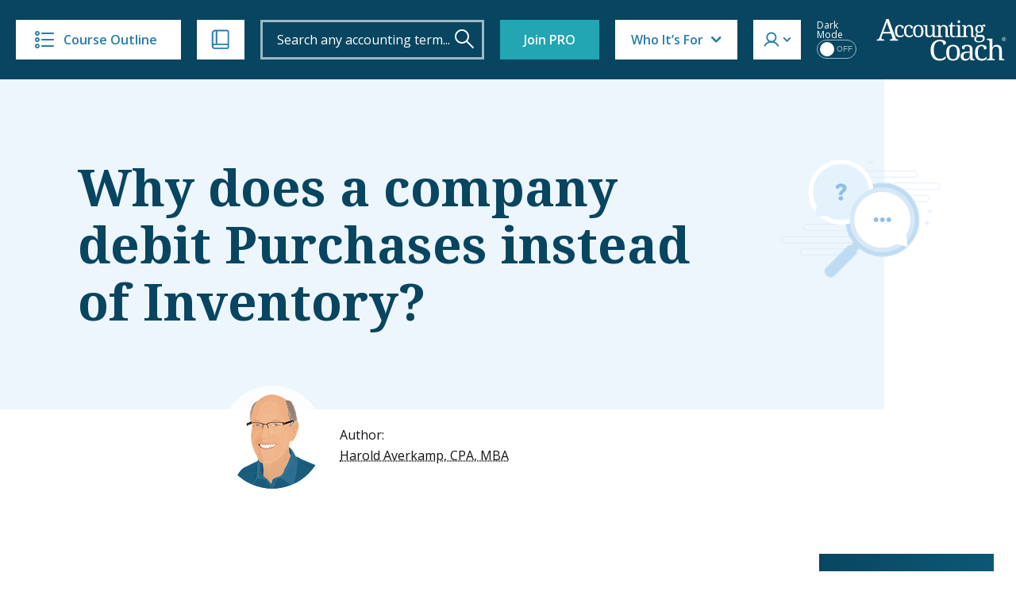

--- FILE ---
content_type: text/html; charset=UTF-8
request_url: https://www.accountingcoach.com/blog/purchases-instead-of-inventory
body_size: 20864
content:


<!DOCTYPE html>
<html lang="en-US">
<head>

    <meta charset="UTF-8" />
    <meta name="viewport" content="width=device-width, initial-scale=1" />
    <!--<meta http-equiv="Content-Security-Policy" content="default-src 'unsafe-inline'; font-src 'self';" />-->
	    <title>Why does a company debit Purchases instead of Inventory?</title><link rel="preload" href="https://www.accountingcoach.com/wp-content/themes/accounting-coach/assets/img/accounting-coach-logo.svg?v=2" as="image" fetchpriority="high" />
    <meta name="description" content="When a company uses the periodic inventory system the amount of the company's inventory is determined by a physical count at the end of the accounting year">
	<link rel="canonical" href="https://www.accountingcoach.com/blog/purchases-instead-of-inventory" />        <link rel="preload" href="https://www.accountingcoach.com/wp-content/themes/accounting-coach/assets/fonts/notoserif-latin-normal-700.woff2" as="font" type="font/woff2" crossorigin>
    <link rel="preload" href="https://www.accountingcoach.com/wp-content/themes/accounting-coach/assets/fonts/opensans.woff2" as="font" type="font/woff2" crossorigin>
    <link rel="preconnect" href="https://fast.wistia.com">

    <script>
        var generateUuid
        if (typeof window.crypto === 'undefined' || typeof window.crypto.randomUUID === 'undefined') {
            generateUuid = () => {
                console.log('generating basic uuid');
                return 'xxxxxxxx-xxxx-4xxx-yxxx-xxxxxxxxxxxx'.replace(/[xy]/g, function(c) {
                    const r = Math.random() * 16 | 0;
                    const v = c === 'x' ? r : (r & 0x3 | 0x8);
                    return v.toString(16);
                });
            };
        } else {
            generateUuid = function () {
                return window.crypto.randomUUID();
            };
        }
    </script>

    <meta name='robots' content='max-image-preview:large' />
	<style>img:is([sizes="auto" i], [sizes^="auto," i]) { contain-intrinsic-size: 3000px 1500px }</style>
	<link rel='preconnect' href='https://www.gstatic.com' crossorigin>
<link rel='dns-prefetch' href='//static.cloudflareinsights.com'>
<link rel='dns-prefetch' href='//cdn.jsdelivr.net'>
<style id='classic-theme-styles-inline-css' type='text/css'>
/*! This file is auto-generated */
.wp-block-button__link{color:#fff;background-color:#32373c;border-radius:9999px;box-shadow:none;text-decoration:none;padding:calc(.667em + 2px) calc(1.333em + 2px);font-size:1.125em}.wp-block-file__button{background:#32373c;color:#fff;text-decoration:none}
</style>
<link rel='stylesheet' id='accountingcoach-theme-stylesheet-css' href='https://www.accountingcoach.com/wp-content/themes/accounting-coach/style.css?ver=1.312' type='text/css' media='all' />
<link rel='stylesheet' id='accountingcoach-styles-css' href='https://www.accountingcoach.com/wp-content/themes/accounting-coach/assets/css/dist/style.css?ver=1768576868' type='text/css' media='all' />
<script type="text/javascript" src="https://www.accountingcoach.com/wp-content/themes/accounting-coach/assets/js/dist/combined-jquery.js?ver=1748957260" id="jquery-js"></script>
<link rel="https://api.w.org/" href="https://www.accountingcoach.com/wp-json/" /><link rel="alternate" title="JSON" type="application/json" href="https://www.accountingcoach.com/wp-json/wp/v2/topic_qna/85910" /><meta property="og:image" content="https://www.accountingcoach.com/wp-content/uploads/2024/08/535-Why-does-a-company-debit-Purchases-instead-of-Inventory.png" />
<script type="application/ld+json">{"@context":"https://schema.org","@type":"Article","url":"https://www.accountingcoach.com/blog/purchases-instead-of-inventory","headline":"Why does a company debit Purchases instead of Inventory?","description":"Companies using the periodic inventory system debit purchases to a temporary Purchases account rather than directly to Inventory because the Inventory account remains dormant throughout the year, containing only the prior year's ending inventory cost. The inventory amount is determined by physical count at year-end. In contrast, companies using the perpetual inventory system continuously update the Inventory account for all purchases and sales, debiting Inventory for purchases and crediting it for sales and purchase adjustments. Some companies prefer the periodic system in their general ledger despite having sophisticated external inventory systems, particularly when using LIFO.","articleSection":"/blog/","author":{"@type":"Person","name":"Harold Averkamp","familyName":"Averkamp","givenName":"Harold","image":{"@type":"ImageObject","url":"https://www.accountingcoach.com/wp-content/themes/accounting-coach/assets/img/harold-headshot.png"},"sameAs":["https://www.linkedin.com/in/haroldaverkamp","https://www.haroldaverkamp.com","https://www.crunchbase.com/person/harold-averkamp"]},"publisher":{"@type":"EducationalOrganization","name":"AccountingCoach","logo":{"@type":"ImageObject","url":"https://www.accountingcoach.com/wp-content/themes/accounting-coach/assets/img/accounting-coach-logo.svg"},"sameAs":["https://www.linkedin.com/company/accountingcoach-com","https://www.bbb.org/us/wi/fort-atkinson/profile/educational-consultant/accountingcoach-llc-0694-40000669"]},"audience":{"@type":"PeopleAudience"},"inLanguage":[{"@type":"Language","name":"English language","alternateName":["en","eng"],"sameAs":["https://en.wikipedia.org/wiki/English_language"]}],"about":[{"@type":"Thing","name":"The periodic inventory system determines inventory amounts through physical counts at year-end"},{"@type":"Thing","name":"The Inventory account remains dormant throughout the year under the periodic inventory system"},{"@type":"Thing","name":"Under periodic inventory, the Inventory account contains only the prior year's ending inventory cost"},{"@type":"Thing","name":"The Purchases account is a temporary account used under the periodic inventory system"},{"@type":"Thing","name":"Purchase Returns and Allowances and Purchase Discounts are also temporary accounts under periodic inventory"},{"@type":"Thing","name":"The perpetual inventory system continuously updates the Inventory account for all transactions"},{"@type":"Thing","name":"Under perpetual inventory, purchases are debited directly to Inventory, not to a Purchases account"},{"@type":"Thing","name":"Cost of Goods Sold is recorded at the time of each sale under the perpetual inventory system"},{"@type":"Thing","name":"Companies may use periodic inventory in the general ledger while maintaining sophisticated external inventory systems"},{"@type":"Thing","name":"The LIFO cost flow assumption may make the periodic system more advantageous for general ledger purposes"}],"hasPart":[{"@type":"WebPageElement","name":"Periodic inventory system mechanics"},{"@type":"WebPageElement","name":"Perpetual inventory system mechanics"},{"@type":"WebPageElement","name":"Purchases account usage and purpose"},{"@type":"WebPageElement","name":"Treatment of Inventory account under different systems"},{"@type":"WebPageElement","name":"Purchase returns, allowances, and discounts recording"},{"@type":"WebPageElement","name":"Reasons for choosing periodic over perpetual systems"}],"image":{"@type":"ImageObject","url":"https://www.accountingcoach.com/wp-content/uploads/2024/08/535-Why-does-a-company-debit-Purchases-instead-of-Inventory.png"}}</script><noscript><style>.perfmatters-lazy[data-src]{display:none !important;}</style></noscript><style>.perfmatters-lazy.pmloaded,.perfmatters-lazy.pmloaded>img,.perfmatters-lazy>img.pmloaded,.perfmatters-lazy[data-ll-status=entered]{animation:500ms pmFadeIn}@keyframes pmFadeIn{0%{opacity:0}100%{opacity:1}}body .perfmatters-lazy-css-bg:not([data-ll-status=entered]),body .perfmatters-lazy-css-bg:not([data-ll-status=entered]) *,body .perfmatters-lazy-css-bg:not([data-ll-status=entered])::before,body .perfmatters-lazy-css-bg:not([data-ll-status=entered])::after,body .perfmatters-lazy-css-bg:not([data-ll-status=entered]) *::before,body .perfmatters-lazy-css-bg:not([data-ll-status=entered]) *::after{background-image:none!important;will-change:transform;transition:opacity 0.025s ease-in,transform 0.025s ease-in!important;}</style>
<meta class="swiftype" name="title" data-type="string" content="Why does a company debit Purchases instead of Inventory? | Q&A" />
<meta class="swiftype" name="image" data-type="enum" content="https://www.accountingcoach.com/wp-content/themes/accounting-coach/assets/img/swiftype/autocomplete/qanda.jpg" />
<meta class="swiftype" name="type" data-type="enum" content="Q&A" />
	<meta class="swiftype" name="sections" data-type="string" content="stockholders-equity" />
	<meta class="swiftype" name="sections" data-type="string" content="income-statement" />
	<meta class="swiftype" name="sections" data-type="string" content="payroll-accounting" />
	<meta class="swiftype" name="sections" data-type="string" content="inventory-and-cost-of-goods-sold" />
	<meta class="swiftype" name="sections" data-type="string" content="nonprofit-accounting" />
<meta class="swiftype" name="info" data-type="string" content="85910" />
    <!-- Meta Pixel Code -->
    <script>
        !function(f,b,e,v,n,t,s){if(f.fbq)return;n=f.fbq=function(){n.callMethod?n.callMethod.apply(n,arguments):n.queue.push(arguments)};if(!f._fbq)f._fbq=n;n.push=n;n.loaded=!0;n.version='2.0';n.queue=[];t=b.createElement(e);t.async=!0;t.src=v;s=b.getElementsByTagName(e)[0];s.parentNode.insertBefore(t,s)}(window, document,'script','https://connect.facebook.net/en_US/fbevents.js');
        fbq('set', 'autoConfig', false, '1398880891798994');
        fbq('init', '1398880891798994', {
                });
        fbq('track', 'PageView', {
        user_status: 'guest'        });
    </script>
    <noscript><img height="1" width="1" style="display:none" src="https://www.facebook.com/tr?id=1398880891798994&ev=PageView&noscript=1" /></noscript>
    <!-- End Meta Pixel Code -->

    
        <meta property="og:image" content="https://www.accountingcoach.com/wp-content/uploads/2024/10/3.png">
        <meta property="og:site_name" content="AccountingCoach.com">
    <meta property="og:title" content="Why does a company debit Purchases instead of Inventory? | AccountingCoach">
    <meta property="og:description" content="When a company uses the periodic inventory system the amount of the company's inventory is determined by a physical count at the end of the accounting year">
    <meta property="og:url" content="https://www.accountingcoach.com/blog/purchases-instead-of-inventory">
    <meta property="og:type" content="article">
    <script data-cfasync="false" nonce="24bf4089-3c24-41f2-b973-d6d89269d710">try{(function(w,d){!function(j,k,l,m){if(j.zaraz)console.error("zaraz is loaded twice");else{j[l]=j[l]||{};j[l].executed=[];j.zaraz={deferred:[],listeners:[]};j.zaraz._v="5874";j.zaraz._n="24bf4089-3c24-41f2-b973-d6d89269d710";j.zaraz.q=[];j.zaraz._f=function(n){return async function(){var o=Array.prototype.slice.call(arguments);j.zaraz.q.push({m:n,a:o})}};for(const p of["track","set","ecommerce","debug"])j.zaraz[p]=j.zaraz._f(p);j.zaraz.init=()=>{var q=k.getElementsByTagName(m)[0],r=k.createElement(m),s=k.getElementsByTagName("title")[0];s&&(j[l].t=k.getElementsByTagName("title")[0].text);j[l].x=Math.random();j[l].w=j.screen.width;j[l].h=j.screen.height;j[l].j=j.innerHeight;j[l].e=j.innerWidth;j[l].l=j.location.href;j[l].r=k.referrer;j[l].k=j.screen.colorDepth;j[l].n=k.characterSet;j[l].o=(new Date).getTimezoneOffset();if(j.dataLayer)for(const t of Object.entries(Object.entries(dataLayer).reduce((u,v)=>({...u[1],...v[1]}),{})))zaraz.set(t[0],t[1],{scope:"page"});j[l].q=[];for(;j.zaraz.q.length;){const w=j.zaraz.q.shift();j[l].q.push(w)}r.defer=!0;for(const x of[localStorage,sessionStorage])Object.keys(x||{}).filter(z=>z.startsWith("_zaraz_")).forEach(y=>{try{j[l]["z_"+y.slice(7)]=JSON.parse(x.getItem(y))}catch{j[l]["z_"+y.slice(7)]=x.getItem(y)}});r.referrerPolicy="origin";r.src="/cdn-cgi/zaraz/s.js?z="+btoa(encodeURIComponent(JSON.stringify(j[l])));q.parentNode.insertBefore(r,q)};["complete","interactive"].includes(k.readyState)?zaraz.init():j.addEventListener("DOMContentLoaded",zaraz.init)}}(w,d,"zarazData","script");window.zaraz._p=async d$=>new Promise(ea=>{if(d$){d$.e&&d$.e.forEach(eb=>{try{const ec=d.querySelector("script[nonce]"),ed=ec?.nonce||ec?.getAttribute("nonce"),ee=d.createElement("script");ed&&(ee.nonce=ed);ee.innerHTML=eb;ee.onload=()=>{d.head.removeChild(ee)};d.head.appendChild(ee)}catch(ef){console.error(`Error executing script: ${eb}\n`,ef)}});Promise.allSettled((d$.f||[]).map(eg=>fetch(eg[0],eg[1])))}ea()});zaraz._p({"e":["(function(w,d){})(window,document)"]});})(window,document)}catch(e){throw fetch("/cdn-cgi/zaraz/t"),e;};</script></head>
<body class="wp-singular topic_qna-template-default single single-topic_qna postid-85910 wp-theme-accounting-coach no-member  purchases-instead-of-inventory member-level-">
<script>
    // Immediately apply dark mode class to avoid FOUC and ensure scripts see the correct state
    (function() {
                    localStorage.removeItem('darkMode');
            document.body.classList.remove('dark-mode');
            })();
</script>
<header role="banner" data-swiftype-index="false">

<!--    <div class="attic --><!--">-->
    <div class="attic "> <!-- Add class: attic--clear to remove bg (Home, about page) -->

        <button id="mobile-menu-toggle" class="hamburger hamburger--elastic clear" type="button">
    <span class="hamburger-box">
      <span class="hamburger-inner"></span>
    </span>
        </button>

        <a href="#" title="Course Outline" id="course-outline" class="button attic__course-outline" tabindex="0">
            <i class="icon icon--course-outline"></i>
            Course Outline
        </a>
        <a href="#" title="Ways to Learn" id="ways-to-learn-menu" class="button attic__ways-to-learn" tabindex="0">
            <i class="icon icon--ways-to-learn"></i>
        </a>

        <div class="course-outline__top" style="display:none">
            <a href="#" id="close-sidebar" title="Close Sidebar">
            <i class="icon icon--close-blue"></i>
            <span>Course Outline</span>
            </a>
        </div>

        <div id="site-search" class="attic__site-search attic__site-search--open">
            <form role="search" method="get" class="searchform" action="https://www.accountingcoach.com/search">
                <div>
                    <input type="text" autocapitalize="none" id="header-search" class="st-default-search-input s attic__site-search__input" value="" name="q" placeholder="Search any accounting term...">
                    <input type="hidden" name="stp" value="1">
                    <input title="Search" type="submit" class="attic__site-search__submit" value="" aria-label="Search" tabindex="0">
                </div>
            </form>
        </div>

        <div class="attic__spacer"></div>
        <a href="https://www.accountingcoach.com" title="AccountingCoach" class="attic__logo mobile-logo">
            <img data-perfmatters-preload width="165" height="53" class="no-lazy" src="https://www.accountingcoach.com/wp-content/themes/accounting-coach/assets/img/accounting-coach-logo.svg?v=2"
                 alt="Learn accounting for free from AccountingCoach">
        </a>
                        <a href="/pro?link_type=solo-button&link_category=join-pro&page_position=attic&asset_name=attic-button&asset_version=v2a&previous_page_type=blog" title="Join PRO" class="button button--pro">Join PRO</a>
                                            <!-- Who It's For dropdown -->
        <div id="who-menu" class="who-menu">
            <a href="#" title="Who It's For" id="who-menu-toggle" class="who-menu__button" tabindex="0">Who It’s For</a>
            <!--  -->
            <div id="who-menu-box" class="who-menu__box">
                <a href="#" data-segment="1" title="Accounting professionals" tabindex="0">
                    <span>Accounting professionals</span>
                </a>
                <a href="#" data-segment="2" title="Bookkeeping professionals" tabindex="0">
                    <span>Bookkeeping professionals</span>
                </a>
                <a href="#" data-segment="5" title="Job seekers" tabindex="0">
                    <span>Job seekers</span>
                </a>
                <a href="#" data-segment="9" title="Small business owners" tabindex="0">
                    <span>Small business owners</span>
                </a>
                <a href="#" data-segment="7" title="Students" tabindex="0">
                    <span>Students</span>
                </a>
            </div>
        </div>
                <div id="member-menu" class="member-menu">
            <a href="#" title="Member Menu" id="member-menu-toggle" class="member-menu__button" tabindex="0"></a>
            <div id="member-menu-box" class="member-menu__box">
                <div>
                                            <a href="/quicktour" title="Take the Tour" tabindex="0">Take the Tour</a>
                        <a href="/testimonials" title="Reviews" tabindex="0">Reviews</a>
                        <a href="/pro?link_type=text-link&link_category=join-pro&page_position=menu-attic&asset_version=v2a&previous_page_type=blog" title="Join PRO" class="pro-label" style="display: block; width: fit-content">Join PRO</a>
                        <a href="/accounting-training-for-teams?link_type=text-link&link_category=join-teams&page_position=menu-attic&previous_page_type=blog&asset_name=attic-button&promo_type=teams">Team Training</a>
                        <div class="dark-mode-switcher mobile">
                            <span class="dark-mode-switcher__label">Dark Mode</span>
                            <label class="switch">
                                <input type="checkbox" id="dark-mode-toggle" disabled>
                                <span class="slider round">
                                    <span class="on">ON</span>
                                    <span class="off">OFF</span>
                                </span>
                            </label>
                        </div>
                        <hr>
                        <a href="/pro-login" title="Login" tabindex="0">
                            <i class="icon icon--login"></i>
                            <span class="login">Log In</span>
                        </a>
                                    </div>
            </div>
        </div>

            <div
                class="dark-mode-container non-pro-feature"
                                    data-jbox-content="Join PRO for Dark Mode"
                            >
                <div class="dark-mode-switcher">
                    <span class="dark-mode-switcher__label">Dark Mode</span>
                    <label class="switch">
                        <input type="checkbox" id="dark-mode-toggle-desktop" disabled>
                        <span class="slider round">
                            <span class="on">ON</span>
                            <span class="off">OFF</span>
                        </span>
                    </label>
                </div>
            </div>

        


        <a href="#" id="mobile-search-toggle" class="attic__mobile-search-toggle"></a>
        
                <a href="https://www.accountingcoach.com" title="AccountingCoach" class="attic__logo">
            <img data-perfmatters-preload width="165" height="53" class="no-lazy" src="https://www.accountingcoach.com/wp-content/themes/accounting-coach/assets/img/accounting-coach-logo.svg?v=2"
                 alt="Learn accounting for free from AccountingCoach">
        </a>
                
        <div id="ways-to-learn-menu" class="ways-to-learn-menu ways-to-learn-menu--" data-swiftype-index="false">

        <div class="ways-to-learn__top">
          <a href="#" id="close-ways" title="Close">
            <i class="icon icon--close-blue"></i>
          </a>
        </div>

        <div class="ways-to-learn__main">
          <ul class="features_menu c1">
            <li><a class="explanations free-text-label2" href="/explanations"><div class="feature__icon"></div>Explanations</a></li>
            <li><a class="quizzes free-text-label2" href="/quizzes"><div class="feature__icon"></div>Practice Quizzes</a></li>
            <li><a class="questions free-text-label2" href="/blog"><div class="feature__icon"></div> Q&amp;A</a></li>
            <li><a class="terms free-text-label2" href="/terms"><div class="feature__icon"></div>Dictionary</a></li>
            <li><a class="video pro-label2" href="/pro?link_type=text-link&link_category=videos&promo_type=restricted-content&page_position=menu-attic&previous_page_type=blog"><div class="feature__icon"></div>Video Training</a></li>
          </ul>
          <ul class="features_menu c2">
            <li><a class="visual-tutorials pro-label2" href="/pro?link_type=text-link&link_category=visual-tutorials&promo_type=restricted-content&page_position=menu-attic&previous_page_type=blog"><div class="feature__icon"></div>Visual Tutorials</a></li>
            <li><a class="quick-tests pro-label2" href="/pro?link_type=text-link&link_category=quick-tests&promo_type=restricted-content&page_position=menu-attic&previous_page_type=blog"><div class="feature__icon"></div>Quick Tests</a></li>
            <li><a class="flashcards pro-label2" href="/pro?link_type=text-link&link_category=flashcards&promo_type=restricted-content&page_position=menu-attic&previous_page_type=blog"><div class="feature__icon"></div>Flashcards</a></li>
            <li><a class="crosswords pro-label2" href="/pro?link_type=text-link&link_category=crosswords&promo_type=restricted-content&page_position=menu-attic&previous_page_type=blog"><div class="feature__icon"></div>Crosswords</a></li>
            <li><a class="word-scrambles pro-label2" href="/pro?link_type=text-link&link_category=word-scrambles&promo_type=restricted-content&page_position=menu-attic&previous_page_type=blog"><div class="feature__icon"></div>Word Scrambles</a></li>
          </ul>
          <ul class="features_menu c3">
            <li><a class="cheat-sheets pro-label2" href="/pro?link_type=text-link&link_category=cheat-sheets&promo_type=restricted-content&page_position=menu-attic&previous_page_type=blog"><div class="feature__icon"></div>Cheat Sheets</a></li>
            <li><a class="guides pro-label2" href="/pro?link_type=text-link&link_category=guides&promo_type=restricted-content&page_position=menu-attic&previous_page_type=blog"><div class="feature__icon"></div>Guides</a></li>
            <li><a class="business-forms pro-label2" href="/pro?link_type=text-link&link_category=business-forms&promo_type=restricted-content&page_position=menu-attic&previous_page_type=blog"><div class="feature__icon"></div>Business Forms</a></li>
            <li><a class="printable-pdfs pro-label2" href="/pro?link_type=text-link&link_category=downloads&promo_type=restricted-content&page_position=menu-attic&previous_page_type=blog"><div class="feature__icon"></div>Printable PDFs</a></li>
            <li><a class="certificates pro-label2" href="/pro?link_type=text-link&link_category=certificates&promo_type=restricted-content&page_position=menu-attic&previous_page_type=blog"><div class="feature__icon"></div>Certificates</a></li> 
          </ul>
        </div>
</div>

    </div>


    <div id="mobile-site-search" class="mobile-search">
        <form role="search" method="get" class="mobile-search__form" action="https://www.accountingcoach.com/search">
            <div>
                <input type="text" autocapitalize="none" class="st-default-search-input s mobile-search__input" value="" name="q" placeholder="Search...">
                <input type="hidden" name="stp" value="1">
                <input type="submit" class="mobile-search__submit" value="" aria-label="Search">
            </div>
        </form>
    </div>

    <nav id="mobile-menu" class="mobile-menu mobile-menu--proplus">
		        <div class="links-container--pro">
                        <a href="https://www.accountingcoach.com/outline" title="Course Outline">Course Outline</a>
            <a href="/materials" title="Ways to Learn">Ways to Learn</a>
	        			            <a href="/quicktour" title="Take the Tour">Take the Tour</a>
	                </div>

                    <a href="/testimonials" title="Reviews">Reviews</a>
            <a href="/pro?link_type=text-link&link_category=join-pro&page_position=menu-attic&asset_version=v2a&previous_page_type=blog" title="Join PRO" class="pro-label" style="display: block; width: fit-content">Join PRO</a>
            <a href="/accounting-training-for-teams?link_type=text-link&link_category=join-teams&page_position=menu-attic&previous_page_type=blog&asset_name=attic-button&promo_type=teams">Team Training</a>
            <div class="dark-mode-switcher mobile">
                <span class="dark-mode-switcher__label">Dark Mode</span>
                <label class="switch">
                    <input type="checkbox" id="dark-mode-toggle-mobile">
                    <span class="slider round">
                        <span class="on">ON</span>
                        <span class="off">OFF</span>
                    </span>
                </label>
            </div>
            <hr>
            <a href="/pro-login" title="">Log In</a>
            </nav>

</header>

<script>
    document.addEventListener('DOMContentLoaded', function () {
        function getCookie(name) {
            const value = `; ${document.cookie}`;
            const parts = value.split(`; ${name}=`);
            if (parts.length === 2) return parts.pop().split(';').shift();
            return null;
        }
        // console.log('Segment cookie:', getCookie('Segment'));
        const videoItems = document.querySelectorAll('.who-menu__box a');
        videoItems.forEach(item => {
            item.addEventListener('click', function (event) {
                event.preventDefault();
                const segmentValue = this.getAttribute('data-segment');
                const d = new Date();
                d.setTime(d.getTime() + (30 * 24 * 60 * 60 * 1000));
                const expires = "expires=" + d.toUTCString();
                document.cookie = `Segment=${segmentValue};${expires};path=/`;
                                    document.cookie = "VideoLink=true; path=/";
                                window.location.href = '/webinar-landing?link_type=solo-button&link_category=survey&page_position=menu-attic&previous_page_type=blog&asset_name=attic-button&promo_type=webinar';
            });
        });
    });
</script>

<script type="text/javascript">
    (function ($) {
        // List of pages with 'clear-header' class
        const pagesWithClearHeader = ['/', '/about', '/disclaimer'];
        const currentPath = window.location.pathname;
        if (pagesWithClearHeader.includes(currentPath)) {
            $('body').addClass('clear-header');
        }
        updateAttic();
        if ($('body').hasClass('clear-header') && $(window).width() >= 768) {
            $(window).on('scroll', function () {
                updateAttic();
            });
        }

        function updateAttic() {
            if ($('body').hasClass('clear-header') && $(window).width() >= 768) {
                var scrollTop = $(window).scrollTop();
                if (scrollTop >= 1) {
                    $('.attic').removeClass('attic--clear');
                } else {
                    $('.attic').addClass('attic--clear');
                }
            }
        }
    })(jQuery);
</script>
<div id="container">

<!-- TIMESTAMP: 2026-01-17T23:00:40.000000+00:00 -->


<section class="hero hero--with-author hero--qa">

    <div class="container">
        <div class="row">
            <div class="col-12 col-md-8 col-lg-9">
                <div class="hero__content flex">
                    <h1>Why does a company debit Purchases instead of Inventory?</h1>
                </div>
            </div>
        </div>
    </div>

        <div style="display: none;" class="tooltip-content" id="author-2" data-swiftype-index="false">
        <p><p>For the past 52 years, Harold Averkamp (CPA, MBA) has worked as an accounting supervisor, manager, consultant, university instructor, and innovator in teaching accounting online. He is the sole author of all the materials on AccountingCoach.com.</p>
</p>
        <p><a href="/about">Read more →</a></p>
    </div>
<div class="container">
    <div class="row justify-content-center">
        <div class="col-12 col-md-8">
            <div class="hero-author">
                <div class="hero-author__image-container">
                    <img width="130" height="130"
                         src="https://www.accountingcoach.com/wp-content/themes/accounting-coach/assets/img/harold-averkamp-circle-transparent-dm.png"
                         class="hero-author__image retina2x retina3x" alt=""/>
                </div>
                <div class="hero-author__content" data-swiftype-index="false">
                    <p>Author:<br>
                        <span class="tooltip-holder tooltip-trigger" id="authorTooltip" data-tooltip="author-2">Harold Averkamp, CPA, MBA</span>
                    </p>
                </div>
            </div>
        </div>
    </div>
</div>

</section>



<section id="qna-topic" class="qna-topic-single single-post">

    <div class="container">
        <div class="row justify-content-center">
            <div class="col-12 col-md-8">

                                    <article id="page-content" role="main" class="entry-content qna-content">
                        <h2>Definition of Purchases and Inventory</h2>
<p>When a company uses the <a href="/blog/what-is-the-periodic-inventory-system" title="What is the periodic inventory system?">periodic inventory system</a> the amount of the company&#8217;s <a href="/blog/what-is-inventory" title="What is inventory?">inventory</a> is determined by a physical count at the end of the accounting year. Throughout the year the <a href="/blog/what-is-a-general-ledger-account" title="What is a general ledger account?">general ledger account</a> Inventory is dormant and contains only the cost of the prior year&#8217;s ending inventory. With the periodic inventory system, the costs of additional purchases of goods are debited to the <a href="/blog/what-is-a-temporary-account" title="What is a temporary account?">temporary account</a> Purchases. (There will also be temporary accounts that will be credited for Purchase Returns and Allowances and for <a href="/blog/what-is-a-purchase-discount" title="What is a purchase discount?">Purchase Discounts</a>.)</p>
<p>When a company uses the <em>perpetual inventory system</em>, the general ledger account Inventory is continually being updated for all the purchases and sales of goods:</p>
<ul class="small-padding">
<li>The costs of the goods purchased are debited to Inventory</li>
<li>The costs of the goods that were sold are credited to Inventory and are debited to the income statement account <a href="/blog/cost-of-goods-sold-2" title="What is the cost of goods sold?">Cost of Goods Sold</a></li>
<li>The costs of purchase returns, purchase allowances, and <a href="/blog/what-is-a-purchase-discount" title="What is a purchase discount?">purchase discounts</a> are credited to Inventory</li>
</ul>
<p>Companies often have sophisticated inventory systems outside of its general ledger. As a result, a company may find it advantageous to use the periodic inventory system in its general ledger (instead of the perpetual inventory system) especially when it uses the <a href="/blog/periodic-lifo-perpetual" title="What accounts for the difference in inventory values between periodic LIFO and perpetual LIFO?">LIFO cost flow assumption</a> for valuing its inventory and cost of goods sold. </p>
                    </article>
                
                
                                    <div class="videos-cta-sidebar" data-swiftype-index="false">
            <div class="video-cta__inside">
                <span class="tit">Join PRO and Perform Better At My...</span>
                                    <div class="video-boxes">
                                                    <a href="#" class="video-item" data-segment="1">
                                <div class="tit-section">
                                    <img width="18" height="18" src="data:image/svg+xml,%3Csvg%20xmlns=&#039;http://www.w3.org/2000/svg&#039;%20width=&#039;18&#039;%20height=&#039;18&#039;%20viewBox=&#039;0%200%2018%2018&#039;%3E%3C/svg%3E" alt="video icon" class="perfmatters-lazy" data-src="https://www.accountingcoach.com/wp-content/themes/accounting-coach/assets/img/video-item.svg" /><noscript><img width="18" height="18" src="https://www.accountingcoach.com/wp-content/themes/accounting-coach/assets/img/video-item.svg" alt="video icon"></noscript>
                                    <span>Accounting job</span>
                                </div>
                                <div class="video-btn">
                                    Watch
                                </div>
                            </a>
                                                    <a href="#" class="video-item" data-segment="2">
                                <div class="tit-section">
                                    <img width="18" height="18" src="data:image/svg+xml,%3Csvg%20xmlns=&#039;http://www.w3.org/2000/svg&#039;%20width=&#039;18&#039;%20height=&#039;18&#039;%20viewBox=&#039;0%200%2018%2018&#039;%3E%3C/svg%3E" alt="video icon" class="perfmatters-lazy" data-src="https://www.accountingcoach.com/wp-content/themes/accounting-coach/assets/img/video-item.svg" /><noscript><img width="18" height="18" src="https://www.accountingcoach.com/wp-content/themes/accounting-coach/assets/img/video-item.svg" alt="video icon"></noscript>
                                    <span>Bookkeeping job</span>
                                </div>
                                <div class="video-btn">
                                    Watch
                                </div>
                            </a>
                                                    <a href="#" class="video-item" data-segment="5">
                                <div class="tit-section">
                                    <img width="18" height="18" src="data:image/svg+xml,%3Csvg%20xmlns=&#039;http://www.w3.org/2000/svg&#039;%20width=&#039;18&#039;%20height=&#039;18&#039;%20viewBox=&#039;0%200%2018%2018&#039;%3E%3C/svg%3E" alt="video icon" class="perfmatters-lazy" data-src="https://www.accountingcoach.com/wp-content/themes/accounting-coach/assets/img/video-item.svg" /><noscript><img width="18" height="18" src="https://www.accountingcoach.com/wp-content/themes/accounting-coach/assets/img/video-item.svg" alt="video icon"></noscript>
                                    <span>Job interview</span>
                                </div>
                                <div class="video-btn">
                                    Watch
                                </div>
                            </a>
                                                    <a href="#" class="video-item" data-segment="9">
                                <div class="tit-section">
                                    <img width="18" height="18" src="data:image/svg+xml,%3Csvg%20xmlns=&#039;http://www.w3.org/2000/svg&#039;%20width=&#039;18&#039;%20height=&#039;18&#039;%20viewBox=&#039;0%200%2018%2018&#039;%3E%3C/svg%3E" alt="video icon" class="perfmatters-lazy" data-src="https://www.accountingcoach.com/wp-content/themes/accounting-coach/assets/img/video-item.svg" /><noscript><img width="18" height="18" src="https://www.accountingcoach.com/wp-content/themes/accounting-coach/assets/img/video-item.svg" alt="video icon"></noscript>
                                    <span>Small business</span>
                                </div>
                                <div class="video-btn">
                                    Watch
                                </div>
                            </a>
                                                    <a href="#" class="video-item" data-segment="7">
                                <div class="tit-section">
                                    <img width="18" height="18" src="data:image/svg+xml,%3Csvg%20xmlns=&#039;http://www.w3.org/2000/svg&#039;%20width=&#039;18&#039;%20height=&#039;18&#039;%20viewBox=&#039;0%200%2018%2018&#039;%3E%3C/svg%3E" alt="video icon" class="perfmatters-lazy" data-src="https://www.accountingcoach.com/wp-content/themes/accounting-coach/assets/img/video-item.svg" /><noscript><img width="18" height="18" src="https://www.accountingcoach.com/wp-content/themes/accounting-coach/assets/img/video-item.svg" alt="video icon"></noscript>
                                    <span>Class / students</span>
                                </div>
                                <div class="video-btn">
                                    Watch
                                </div>
                            </a>
                                            </div>
                            </div>
        </div>
        <script>
            document.addEventListener('DOMContentLoaded', function () {
                const videoItems = document.querySelectorAll('.video-item');
                videoItems.forEach(item => {
                    item.addEventListener('click', function (event) {
                        event.preventDefault();
                        const segmentValue = this.getAttribute('data-segment');
                        const d = new Date();
                        d.setTime(d.getTime() + (30 * 24 * 60 * 60 * 1000));
                        const expires = "expires=" + d.toUTCString();
                        document.cookie = `Segment=${segmentValue};${expires};path=/`;
                                                    document.cookie = "VideoLink=true; path=/";
                                                window.location.href = '/webinar-landing?link_type=webinar-landing&link_category=survey&page_position=sidebar&promo_type=webinar&asset_name=sidebar-banner-webinar&asset_version=v2a&previous_page_type=blog';
                    });
                });
            });
        </script>

                                                        <div id="term-related-qna" data-swiftype-index="false">
                    <h2>Related Questions</h2>
                    <ul id="bookkeeping-qna-list" class="qna-topic__list recent-questions">
                                                    <li class=" ">
                                <a href="https://www.accountingcoach.com/blog/why-and-how-do-you-adjust-the-inventory-account-in-the-periodic-method" title="Why and how do you adjust the inventory account in the periodic method?" class="question-mark">
                                    <span class="icon"><!-- --></span>
                                    Why and how do you adjust the inventory account in the periodic method?                                </a>
                            </li>
                                                    <li class=" ">
                                <a href="https://www.accountingcoach.com/blog/what-is-the-periodic-inventory-system" title="What is the periodic inventory system?" class="question-mark">
                                    <span class="icon"><!-- --></span>
                                    What is the periodic inventory system?                                </a>
                            </li>
                                                    <li class=" ">
                                <a href="https://www.accountingcoach.com/blog/inventory-change" title="What is inventory change and how is it measured?" class="question-mark">
                                    <span class="icon"><!-- --></span>
                                    What is inventory change and how is it measured?                                </a>
                            </li>
                                                    <li class=" ">
                                <a href="https://www.accountingcoach.com/blog/what-is-a-current-liability" title="What are current liabilities?" class="question-mark">
                                    <span class="icon"><!-- --></span>
                                    What are current liabilities?                                </a>
                            </li>
                                                    <li class=" ">
                                <a href="https://www.accountingcoach.com/blog/purchases-merchandise-inventory" title="Why can a retailer record its purchase of merchandise as a debit to purchases within the cost of goods sold, instead of the asset inventory?" class="question-mark">
                                    <span class="icon"><!-- --></span>
                                    Why can a retailer record its purchase of merchandise as a debit to purchases within the cost of goods sold, instead of the asset inventory?                                </a>
                            </li>
                                                    <li class=" ">
                                <a href="https://www.accountingcoach.com/blog/understating-ending-inventory" title="If inventory is understated at the end of the year, what is the effect on net income?" class="question-mark">
                                    <span class="icon"><!-- --></span>
                                    If inventory is understated at the end of the year, what is the effect on net income?                                </a>
                            </li>
                        
                    </ul>
                </div>
                	            	                            <div id="term-related-qna" data-swiftype-index="false">
                    <h2>Related In-Depth Explanations</h2>
                    <ul id="bookkeeping-qna-list" class="qna-topic__list recent-questions">
			            				            				                                        <li class=" ">
                                <a href="https://www.accountingcoach.com/bookkeeping/explanation"
                                   title="Bookkeeping" class="question-mark">
                                    <span class="icon"><!-- --></span>
						            Bookkeeping                                </a>
                            </li>
			            				            				                                        <li class=" ">
                                <a href="https://www.accountingcoach.com/chart-of-accounts/explanation"
                                   title="Chart of Accounts" class="question-mark">
                                    <span class="icon"><!-- --></span>
						            Chart of Accounts                                </a>
                            </li>
			            				            				                                        <li class=" ">
                                <a href="https://www.accountingcoach.com/debits-and-credits/explanation"
                                   title="Debits and Credits" class="question-mark">
                                    <span class="icon"><!-- --></span>
						            Debits and Credits                                </a>
                            </li>
			            				            				                                        <li class=" ">
                                <a href="https://www.accountingcoach.com/inventory-and-cost-of-goods-sold/explanation"
                                   title="Inventory and Cost of Goods Sold" class="question-mark">
                                    <span class="icon"><!-- --></span>
						            Inventory and Cost of Goods Sold                                </a>
                            </li>
			                                </ul>
                </div>
	                            <div id="topicOutlineJoin" class="topic-outline-join non-pro">
                    Join PRO to Track Progress
                </div>
                                
                <div class="mark-complete not-trackable" style="margin-top:86px;" data-item-id="85910" data-completion-message="Question Read" data-main-topic-id="17337,17346,17373,199">
                    <a href="#" data-type="qna" class=" button button--pro button--progress  not-trackable" data-item-id="85910" data-complete-text="Visual Tutorial" data-topic-slug="purchases-instead-of-inventory" data-type="mini" >
                                                    <span class="mark-complete-text">Mark the Question as Read</span>
                                            </a>
                </div>

            </div>
        </div>
    </div>

</section>



            <section class="videos-cta" data-swiftype-index="false">
            <div class="video-cta__inside">
                <div class="container">
                    <span class="suptitle">WATCH NOW</span>
                    <span class="tit">Advance Your Career with Our PRO Training</span>
                                            <div class="video-boxes">
                                                            <a href="#" class="video-item" data-segment="1">
                                    <div class="tit-section">
                                        <img src="data:image/svg+xml,%3Csvg%20xmlns=&#039;http://www.w3.org/2000/svg&#039;%20width=&#039;0&#039;%20height=&#039;0&#039;%20viewBox=&#039;0%200%200%200&#039;%3E%3C/svg%3E" alt="video icon" class="perfmatters-lazy" data-src="https://www.accountingcoach.com/wp-content/themes/accounting-coach/assets/img/video-item.svg" /><noscript><img src="https://www.accountingcoach.com/wp-content/themes/accounting-coach/assets/img/video-item.svg" alt="video icon"></noscript>
                                        <span>Perform better at my <em>accounting</em> job</span>
                                    </div>
                                    <div class="video-btn">
                                        Watch Video
                                    </div>
                                </a>
                                                            <a href="#" class="video-item" data-segment="2">
                                    <div class="tit-section">
                                        <img src="data:image/svg+xml,%3Csvg%20xmlns=&#039;http://www.w3.org/2000/svg&#039;%20width=&#039;0&#039;%20height=&#039;0&#039;%20viewBox=&#039;0%200%200%200&#039;%3E%3C/svg%3E" alt="video icon" class="perfmatters-lazy" data-src="https://www.accountingcoach.com/wp-content/themes/accounting-coach/assets/img/video-item.svg" /><noscript><img src="https://www.accountingcoach.com/wp-content/themes/accounting-coach/assets/img/video-item.svg" alt="video icon"></noscript>
                                        <span>Perform better at my <em>bookkeeping</em> job</span>
                                    </div>
                                    <div class="video-btn">
                                        Watch Video
                                    </div>
                                </a>
                                                            <a href="#" class="video-item" data-segment="5">
                                    <div class="tit-section">
                                        <img src="data:image/svg+xml,%3Csvg%20xmlns=&#039;http://www.w3.org/2000/svg&#039;%20width=&#039;0&#039;%20height=&#039;0&#039;%20viewBox=&#039;0%200%200%200&#039;%3E%3C/svg%3E" alt="video icon" class="perfmatters-lazy" data-src="https://www.accountingcoach.com/wp-content/themes/accounting-coach/assets/img/video-item.svg" /><noscript><img src="https://www.accountingcoach.com/wp-content/themes/accounting-coach/assets/img/video-item.svg" alt="video icon"></noscript>
                                        <span>Get hired in a new position</span>
                                    </div>
                                    <div class="video-btn">
                                        Watch Video
                                    </div>
                                </a>
                                                            <a href="#" class="video-item" data-segment="9">
                                    <div class="tit-section">
                                        <img src="data:image/svg+xml,%3Csvg%20xmlns=&#039;http://www.w3.org/2000/svg&#039;%20width=&#039;0&#039;%20height=&#039;0&#039;%20viewBox=&#039;0%200%200%200&#039;%3E%3C/svg%3E" alt="video icon" class="perfmatters-lazy" data-src="https://www.accountingcoach.com/wp-content/themes/accounting-coach/assets/img/video-item.svg" /><noscript><img src="https://www.accountingcoach.com/wp-content/themes/accounting-coach/assets/img/video-item.svg" alt="video icon"></noscript>
                                        <span>Understand my small business</span>
                                    </div>
                                    <div class="video-btn">
                                        Watch Video
                                    </div>
                                </a>
                                                            <a href="#" class="video-item" data-segment="7">
                                    <div class="tit-section">
                                        <img src="data:image/svg+xml,%3Csvg%20xmlns=&#039;http://www.w3.org/2000/svg&#039;%20width=&#039;0&#039;%20height=&#039;0&#039;%20viewBox=&#039;0%200%200%200&#039;%3E%3C/svg%3E" alt="video icon" class="perfmatters-lazy" data-src="https://www.accountingcoach.com/wp-content/themes/accounting-coach/assets/img/video-item.svg" /><noscript><img src="https://www.accountingcoach.com/wp-content/themes/accounting-coach/assets/img/video-item.svg" alt="video icon"></noscript>
                                        <span>Pass my class</span>
                                    </div>
                                    <div class="video-btn">
                                        Watch Video
                                    </div>
                                </a>
                                                    </div>
                                    </div>
            </div>
        </section>
        <script>
            (function() {
                function getCookie(name) {
                    const value = `; ${document.cookie}`;
                    const parts = value.split(`; ${name}=`);
                    if (parts.length === 2) return parts.pop().split(';').shift();
                    return null;
                }

                // Check if we're in an overlay or on the normal page
                const isInOverlay = document.getElementById('webinar-survey-overlay') !== null;

                const videoItems = isInOverlay ?
                    document.querySelectorAll('#webinar-survey-overlay .video-item') :
                    document.querySelectorAll('.video-item');

                videoItems.forEach((item, index) => {
                    item.addEventListener('click', function (event) {
                        console.log('Video item clicked:', index + 1, 'segment:', this.getAttribute('data-segment'));
                        event.preventDefault();
                        const segmentValue = this.getAttribute('data-segment');
                        const d = new Date();
                        d.setTime(d.getTime() + (30 * 24 * 60 * 60 * 1000));
                        const expires = "expires=" + d.toUTCString();
                        document.cookie = `Segment=${segmentValue};${expires};path=/`;
                                                    document.cookie = "VideoLink=true; path=/";
                                                window.location.href = '/webinar-landing?link_type=banner-survey&link_category=survey&page_position=footer&asset_version=v2a&previous_page_type=blog';
                    });
                });
            })();
        </script>

    <section class="non-plus" data-swiftype-index="false">
  <div class="container">
    <div class="purchase-table">
      <div class="purchase-table__header">
        <div class="purchase-table__column">
          <p class="faux-h4"><strong>Features</strong></p>
        </div>
        <div class="purchase-table__column" data-type="free">
          <p class="faux-h4"><strong>Free</strong></p>
        </div>
        <div class="purchase-table__column purchase-table__column--active" data-type="pro">
          <p class="faux-h4"><strong>PRO</strong></p>
        </div>
      </div>
      <!-- <div class="purchase-table__features-mobile">
        Features
      </div> -->
              <div class="purchase-table__body">
          <div class="purchase-table__column">
            <div class="purchase-table__row purchase-table__row--white">
              <strong>Lifetime Access (One-Time Fee)</strong>
            </div>
                                  <div class="purchase-table__row">
                        Explanations                    </div>
                                      <div class="purchase-table__row">
                        Quizzes                    </div>
                                      <div class="purchase-table__row">
                        Q&amp;A                    </div>
                                      <div class="purchase-table__row">
                        Dictionary                    </div>
                                      <div class="purchase-table__row">
                        Bookkeeping Video Training                    </div>
                                      <div class="purchase-table__row">
                        Financial Statements Video Training                    </div>
                                      <div class="purchase-table__row">
                        Visual Tutorials                    </div>
                                      <div class="purchase-table__row">
                        Quick Tests                    </div>
                                      <div class="purchase-table__row">
                        Quick Tests with Coaching                    </div>
                                      <div class="purchase-table__row">
                        Cheat Sheets                    </div>
                                      <div class="purchase-table__row">
                        Flashcards                    </div>
                                      <div class="purchase-table__row">
                        Crossword Puzzles                    </div>
                                      <div class="purchase-table__row">
                        Word Scrambles with Coaching                    </div>
                                      <div class="purchase-table__row">
                        Bookkeeping Study Guide                    </div>
                                      <div class="purchase-table__row">
                        Managerial and Cost Accounting Study Guide                    </div>
                                      <div class="purchase-table__row">
                        Certificates of Achievement                    </div>
                                      <div class="purchase-table__row">
                        Bookkeeping  Certificate of Excellence                    </div>
                                      <div class="purchase-table__row">
                        Business Forms                    </div>
                                      <div class="purchase-table__row">
                        Printable PDF Files                    </div>
                                      <div class="purchase-table__row">
                        Progress Tracking                    </div>
                                      <div class="purchase-table__row">
                        Motivational Badges and Points                    </div>
                                      <div class="purchase-table__row">
                        Motivational Medal Rankings                    </div>
                                      <div class="purchase-table__row">
                        Motivational Activity Streaks                    </div>
                                      <div class="purchase-table__row">
                        Public Profile Page of Achievements                    </div>
                                      <div class="purchase-table__row">
                        Dark Mode                    </div>
                            </div>
          <div class="purchase-table__column purchase-table__column--free" >
            <div class="purchase-table__row purchase-table__row--white"><i class="icon icon--pro-check"></i></div>
                                <div class="purchase-table__row">

                                              <i class="icon icon--pro-check"></i>
                                        </div>
                                    <div class="purchase-table__row">

                                              <i class="icon icon--pro-check"></i>
                                        </div>
                                    <div class="purchase-table__row">

                                              <i class="icon icon--pro-check"></i>
                                        </div>
                                    <div class="purchase-table__row">

                                              <i class="icon icon--pro-check"></i>
                                        </div>
                                    <div class="purchase-table__row">

                                        </div>
                                    <div class="purchase-table__row">

                                        </div>
                                    <div class="purchase-table__row">

                                        </div>
                                    <div class="purchase-table__row">

                                        </div>
                                    <div class="purchase-table__row">

                                        </div>
                                    <div class="purchase-table__row">

                                        </div>
                                    <div class="purchase-table__row">

                                        </div>
                                    <div class="purchase-table__row">

                                        </div>
                                    <div class="purchase-table__row">

                                        </div>
                                    <div class="purchase-table__row">

                                        </div>
                                    <div class="purchase-table__row">

                                        </div>
                                    <div class="purchase-table__row">

                                        </div>
                                    <div class="purchase-table__row">

                                        </div>
                                    <div class="purchase-table__row">

                                        </div>
                                    <div class="purchase-table__row">

                                        </div>
                                    <div class="purchase-table__row">

                                        </div>
                                    <div class="purchase-table__row">

                                        </div>
                                    <div class="purchase-table__row">

                                        </div>
                                    <div class="purchase-table__row">

                                        </div>
                                    <div class="purchase-table__row">

                                        </div>
                                    <div class="purchase-table__row">

                                        </div>
                            </div>
          <div class="purchase-table__column purchase-table__column--pro purchase-table__column--active">
            <div class="purchase-table__row purchase-table__row--white"><i class="icon icon--plus-check"></i></div>
                                <div class="purchase-table__row">
                                                <i class="icon icon--plus-check"></i>
                                        </div>
                                    <div class="purchase-table__row">
                                                <i class="icon icon--plus-check"></i>
                                        </div>
                                    <div class="purchase-table__row">
                                                <i class="icon icon--plus-check"></i>
                                        </div>
                                    <div class="purchase-table__row">
                                                <i class="icon icon--plus-check"></i>
                                        </div>
                                    <div class="purchase-table__row">
                                                <i class="icon icon--plus-check"></i>
                                        </div>
                                    <div class="purchase-table__row">
                                                <i class="icon icon--plus-check"></i>
                                        </div>
                                    <div class="purchase-table__row">
                                                <i class="icon icon--plus-check"></i>
                                        </div>
                                    <div class="purchase-table__row">
                                                <i class="icon icon--plus-check"></i>
                                        </div>
                                    <div class="purchase-table__row">
                                                <i class="icon icon--plus-check"></i>
                                        </div>
                                    <div class="purchase-table__row">
                                                <i class="icon icon--plus-check"></i>
                                        </div>
                                    <div class="purchase-table__row">
                                                <i class="icon icon--plus-check"></i>
                                        </div>
                                    <div class="purchase-table__row">
                                                <i class="icon icon--plus-check"></i>
                                        </div>
                                    <div class="purchase-table__row">
                                                <i class="icon icon--plus-check"></i>
                                        </div>
                                    <div class="purchase-table__row">
                                                <i class="icon icon--plus-check"></i>
                                        </div>
                                    <div class="purchase-table__row">
                                                <i class="icon icon--plus-check"></i>
                                        </div>
                                    <div class="purchase-table__row">
                                                <i class="icon icon--plus-check"></i>
                                        </div>
                                    <div class="purchase-table__row">
                                                <i class="icon icon--plus-check"></i>
                                        </div>
                                    <div class="purchase-table__row">
                                                <i class="icon icon--plus-check"></i>
                                        </div>
                                    <div class="purchase-table__row">
                                                <i class="icon icon--plus-check"></i>
                                        </div>
                                    <div class="purchase-table__row">
                                                <i class="icon icon--plus-check"></i>
                                        </div>
                                    <div class="purchase-table__row">
                                                <i class="icon icon--plus-check"></i>
                                        </div>
                                    <div class="purchase-table__row">
                                                <i class="icon icon--plus-check"></i>
                                        </div>
                                    <div class="purchase-table__row">
                                                <i class="icon icon--plus-check"></i>
                                        </div>
                                    <div class="purchase-table__row">
                                                <i class="icon icon--plus-check"></i>
                                        </div>
                                    <div class="purchase-table__row">
                                                <i class="icon icon--plus-check"></i>
                                        </div>
                            </div>
        </div>

      </div>
    </div>
  </div>
</section>
    <section class="about-the-author about-the-author--bg" data-swiftype-index="false">
    <div class="container">
        <div class="row justify-content-center">
            <div class="col-md-10">
                <div class="about-the-author__inside">
                    <div class="about-the-author__top">
                        <h4>About the Author</h4>
                        <img width="460" height="460" src="data:image/svg+xml,%3Csvg%20xmlns=&#039;http://www.w3.org/2000/svg&#039;%20width=&#039;460&#039;%20height=&#039;460&#039;%20viewBox=&#039;0%200%20460%20460&#039;%3E%3C/svg%3E" alt="Harold Averkamp" class="about-the-author__img-sm perfmatters-lazy" data-src="https://www.accountingcoach.com/wp-content/themes/accounting-coach/assets/img/harold-averkamp-headshot-lg.png" /><noscript><img width="460" height="460" src="https://www.accountingcoach.com/wp-content/themes/accounting-coach/assets/img/harold-averkamp-headshot-lg.png" alt="Harold Averkamp" class="about-the-author__img-sm"></noscript>
                    </div>
                    <p>For the past 52 years, Harold Averkamp (CPA, MBA) has<br />
worked as an accounting supervisor, manager, consultant, university instructor, and innovator in teaching accounting online. He is the sole author of all the materials on AccountingCoach.com.</p>
                    <span><a title="Learn More About Harold" href="/about" class="arrow">Learn More About Harold</a></span>
                </div>
            </div>
        </div>
    </div>
</section>
    <section class="testimonials-cta" data-swiftype-index="false">
    <a href="/testimonials" title="Read All Testimonials" class="cta-container">
        <span class="stars"></span>
        <p>Read 3,034 Testimonials</p>
    </a>
</section>    
<section class="pro-teams" data-swiftype-index="false">
    <div class="pro-teams-container">
        <div class="pro-teams__inside">
            <span class="tit">PRO for Teams</span>
						<ul>
							<li><i class="icon icon--check-circle"></i>Easily add new users and team admins</li>
							<li><i class="icon icon--check-circle"></i>Monitor individual user progress and grades</li>
							<li><i class="icon icon--check-circle"></i>Monitor team progress and compare users</li>
							<li><i class="icon icon--check-circle"></i>View average grades and find problem areas</li>
							<li><i class="icon icon--check-circle"></i>Monitor recent activity and user achievements</li>
						</ul>
						<div class="btns">
							<a title="Learn about PRO Teams" href="/accounting-training-for-teams?link_type=banner-image&link_category=join-teams&page_position=footer&promo_type=teams&asset_name=footer-banner-teams&asset_version=v1&previous_page_type=blog"" class="button">Learn More</a>
			</div>
			
        </div>
		<div class="image-container">
            <a title="Learn about PRO Teams" href="/accounting-training-for-teams?link_type=banner-image&link_category=join-teams&page_position=footer&promo_type=teams&asset_name=footer-banner-teams&asset_version=v1&previous_page_type=blog"><img src="data:image/svg+xml,%3Csvg%20xmlns=&#039;http://www.w3.org/2000/svg&#039;%20width=&#039;0&#039;%20height=&#039;0&#039;%20viewBox=&#039;0%200%200%200&#039;%3E%3C/svg%3E" alt="PRO for Teams" class="retina2x retina3x perfmatters-lazy" data-src="https://www.accountingcoach.com/wp-content/themes/accounting-coach/assets/img/pro-teams.png" /><noscript><img src="https://www.accountingcoach.com/wp-content/themes/accounting-coach/assets/img/pro-teams.png" alt="PRO for Teams"
                    class="retina2x retina3x"></noscript></a>
        </div>
    </a>
</section><section class="publications perfmatters-lazy-css-bg">
  <div class="container">
    <div class="row">
      <div class="publication"></div>
      <div class="publication"></div>
      <div class="publication"></div>
      <div class="publication"></div>
      <div class="publication"></div>
      <div class="publication"></div>
      <div class="publication"></div>
      <div class="publication"></div>
    </div>
  </div>
</section>

</div> <!-- end container -->
<a id="confetti-anchor"></a>
<footer id="footer" class="footer perfmatters-lazy-css-bg" data-swiftype-index="false">
    <div class="container container--full">

        

        <div class="footer__mobile">
            <a href="https://www.accountingcoach.com" title="AccountingCoach" class="footer__mobile-logo">
                <img src="data:image/svg+xml,%3Csvg%20xmlns=&#039;http://www.w3.org/2000/svg&#039;%20width=&#039;0&#039;%20height=&#039;0&#039;%20viewBox=&#039;0%200%200%200&#039;%3E%3C/svg%3E" alt="Learn accounting for free from AccountingCoach" class="perfmatters-lazy" data-src="https://www.accountingcoach.com/wp-content/themes/accounting-coach/assets/img/accounting-coach-logo-blue.svg" /><noscript><img src="https://www.accountingcoach.com/wp-content/themes/accounting-coach/assets/img/accounting-coach-logo-blue.svg" alt="Learn accounting for free from AccountingCoach"></noscript>
            </a>

                        <label for="footer-about" class="visually-hidden">About Menu</label>
            <select name="footer-about" id="" class="selectric">
                <option disabled="" selected="">About Us...</option>
                <option value="/about">About</option>
                <option value="/quicktour">Quick Tour</option>
                <option value="/testimonials">Testimonials / Reviews</option>
                <option value="/contact">Contact</option>
                <option value="/sitemap">Sitemap</option>
                <option value="/accounting-training-for-teams?link_category=join-teams&#038;link_type=text-link&#038;promo_type=teams&#038;page_position=sub-footer&#038;previous_page_type=blog">Team Training</option>
            </select>

                        <label for="footer-materials" class="visually-hidden">Materials Menu</label>
            <select name="footer-materials" id="" class="selectric" tabindex="-1">
                <option disabled="" selected="">Materials...</option>
                <option value="/bookkeeping-training">Bookkeeping</option>
                <option value="/explanations">Explanations</option>
                <option value="/quizzes">Practice Quizzes</option>
                <option value="/pro?link_type=text-link&promo_type=restricted-content&page_position=sub-footer&link_category=quick-tests&previous_page_type=blog">Quick Tests</option>
                <option value="/pro?link_type=text-link&promo_type=restricted-content&page_position=sub-footer&link_category=flashcards&previous_page_type=blog">Flashcards</option>
                <option value="/pro?link_type=text-link&promo_type=restricted-content&page_position=sub-footer&link_category=crossword-puzzles&previous_page_type=blog">Crossword Puzzles</option>
                <option value="/pro?link_type=text-link&promo_type=restricted-content&page_position=sub-footer&link_category=word-scrambles&previous_page_type=blog">Word Scrambles</option>
                <option value="/blog">Q&amp;A</option>
                <option value="/terms">Dictionary</option>
                <option value="/pro?link_type=text-link&promo_type=restricted-content&page_position=sub-footer&link_category=visual-tutorials&previous_page_type=blog">Visual Tutorials</option>
                <option value="/pro?link_type=text-link&promo_type=restricted-content&page_position=sub-footer&link_category=cheat-sheets&previous_page_type=blog">Cheat Sheets</option>
                <option value="/pro?link_type=text-link&promo_type=restricted-content&page_position=sub-footer&link_category=guides&previous_page_type=blog">Guides</option>
                <option value="/pro?link_type=text-link&promo_type=restricted-content&page_position=sub-footer&link_category=video-training&previous_page_type=blog">Video Training</option>
                <option value="/business-forms">Business Forms</option>
                <option value="/pro?link_type=text-link&promo_type=restricted-content&page_position=sub-footer&link_category=certificates&previous_page_type=blog">Certificates</option>
            </select>

                        <label for="footer-legal" class="visually-hidden">Legal Menu</label>
            <select name="footer-legal" id="" class="selectric" tabindex="-1">
                <option disabled="" selected="">Legal...</option>
                <option value="/disclaimer">Disclaimer</option>
                <option value="/copyright-trademark">Copyright / Trademark</option>
                <option value="/privacy-policy">Privacy Policy</option>
                <option value="/terms-conditions">Terms</option>
            </select>
        </div>

        <div class="footer__desktop-menu row">

                        <div class="col-3">
                <h6>About Us</h6>
                <ul>
                    <li><a href="/about" title="About">About</a></li>
                    <li><a href="/quicktour" title="Quick Tour">Quick Tour</a></li>
                    <li><a href="/testimonials" title="Reviews">Testimonials / Reviews</a></li>
                    <li><a href="/contact" title="Contact">Contact</a></li>
                    <li><a href="/sitemap" title="Sitemap">Sitemap</a></li>
                    <li><a href="/accounting-training-for-teams?link_category=join-teams&#038;link_type=text-link&#038;promo_type=teams&#038;page_position=sub-footer&#038;previous_page_type=blog">Team Training</a></li>
                </ul>
            </div>

            <div class="col-5">
                                <h6>Materials</h6>
                <ul class="two-col">
                    <li><a href="/bookkeeping-training" title="Bookkeeping">Bookkeeping</a></li>
                    <li><a href="/explanations" title="Explanations">Explanations</a></li>
                    <li><a href="/quizzes" title="Practice Quizzes">Practice Quizzes</a></li>
                    <li><a href="/pro?link_type=text-link&promo_type=restricted-content&page_position=sub-footer&link_category=quick-tests&previous_page_type=blog" title="Quick Tests">Quick Tests</a></li>
                    <li><a href="/pro?link_type=text-link&promo_type=restricted-content&page_position=sub-footer&link_category=flashcards&previous_page_type=blog" title="Flashcards">Flashcards</a></li>
                    <li><a href="/pro?link_type=text-link&promo_type=restricted-content&page_position=sub-footer&link_category=crossword-puzzles&previous_page_type=blog" title="Crossword Puzzles">Crossword Puzzles</a></li>
                    <li><a href="/pro?link_type=text-link&promo_type=restricted-content&page_position=sub-footer&link_category=word-scrambles&previous_page_type=blog" title="Word Scrambles">Word Scrambles</a></li>
                    <li><a href="/blog" title="Q&amp;A">Q&amp;A</a></li>
                    <li><a href="/terms" title="Dictionary">Dictionary</a></li>
                    <li><a href="/pro?link_type=text-link&promo_type=restricted-content&page_position=sub-footer&link_category=visual-tutorials&previous_page_type=blog" title="Visual Tutorials">Visual Tutorials</a></li>
                    <li><a href="/pro?link_type=text-link&promo_type=restricted-content&page_position=sub-footer&link_category=cheat-sheets&previous_page_type=blog" title="Cheat Sheets">Cheat Sheets</a></li>
                    <li><a href="/pro?link_type=text-link&promo_type=restricted-content&page_position=sub-footer&link_category=guides&previous_page_type=blog" title="Guides">Guides</a></li>
                    <li><a href="/pro?link_type=text-link&promo_type=restricted-content&page_position=sub-footer&link_category=video-training&previous_page_type=blog" title="Video Training">Video Training</a></li>
                    <li><a href="/business-forms" title="Business Forms">Business Forms</a></li>
                    <li><a href="/pro?link_type=text-link&promo_type=restricted-content&page_position=sub-footer&link_category=certificates&previous_page_type=blog" title="Certificates">Certificates</a></li>
                </ul>
            </div>

            <div class="col-4">
                                <h6>Legal</h6>
                <ul class="">
                    <li><a href="/disclaimer" title="Disclaimer">Disclaimer</a></li>
                    <li><a href="/copyright-trademark" title="Copyright / Trademark">Copyright / Trademark</a></li>
                    <li><a href="/privacy-policy" title="Privacy Policy">Privacy Policy</a></li>
                    <li><a href="/terms-conditions" title="Terms">Terms</a></li>
                </ul>
            </div>

        </div>

        <div class="footer__bottom">
            <a href="https://www.accountingcoach.com" title="AccountingCoach" class="footer__desktop-logo">
                <img src="data:image/svg+xml,%3Csvg%20xmlns=&#039;http://www.w3.org/2000/svg&#039;%20width=&#039;0&#039;%20height=&#039;0&#039;%20viewBox=&#039;0%200%200%200&#039;%3E%3C/svg%3E" alt="Learn accounting for free from AccountingCoach" class="perfmatters-lazy" data-src="https://www.accountingcoach.com/wp-content/themes/accounting-coach/assets/img/accounting-coach-logo-blue.svg" /><noscript><img src="https://www.accountingcoach.com/wp-content/themes/accounting-coach/assets/img/accounting-coach-logo-blue.svg" alt="Learn accounting for free from AccountingCoach"></noscript>
            </a>

            <div class="footer__bbb">
                <div style="cursor: pointer;"
                   onclick="window.open('http://www.bbb.org/wisconsin/business-reviews/educational-consultants/accountingcoach-llc-in-fort-atkinson-wi-40000669/','BBBOnline','width=800,height=500,menubar=yes,status=yes,location=yes,scrollbars=yes')"
                   id="bbb">
                    <img src="data:image/svg+xml,%3Csvg%20xmlns=&#039;http://www.w3.org/2000/svg&#039;%20width=&#039;149&#039;%20height=&#039;42&#039;%20viewBox=&#039;0%200%20149%2042&#039;%3E%3C/svg%3E" class="retina2x retina3x perfmatters-lazy" title="BBBOnline A+ Rating" width="149" height="42" alt="BBBOnline A+ Rating" data-src="https://www.accountingcoach.com/wp-content/themes/accounting-coach/assets/img/bbb.png" /><noscript><img src="https://www.accountingcoach.com/wp-content/themes/accounting-coach/assets/img/bbb.png" class="retina2x retina3x" title="BBBOnline A+ Rating" width="149" height="42" alt="BBBOnline A+ Rating"></noscript>
                </div>
            </div>
            <div class="footer__social-links">
                <a href="https://www.linkedin.com/company/accountingcoach-com/" class="linkedin" title="LinkedIn" target="_blank">
                    <img class="d perfmatters-lazy" width="123" height="32" src="data:image/svg+xml,%3Csvg%20xmlns=&#039;http://www.w3.org/2000/svg&#039;%20width=&#039;123&#039;%20height=&#039;32&#039;%20viewBox=&#039;0%200%20123%2032&#039;%3E%3C/svg%3E" alt="LinkedIn" data-src="https://www.accountingcoach.com/wp-content/themes/accounting-coach/assets/img/linkedin.svg" /><noscript><img class="d" width="123" height="32" src="https://www.accountingcoach.com/wp-content/themes/accounting-coach/assets/img/linkedin.svg" alt="LinkedIn"></noscript>
                    <img class="m perfmatters-lazy" width="36" height="35" src="data:image/svg+xml,%3Csvg%20xmlns=&#039;http://www.w3.org/2000/svg&#039;%20width=&#039;36&#039;%20height=&#039;35&#039;%20viewBox=&#039;0%200%2036%2035&#039;%3E%3C/svg%3E" alt="LinkedIn Mobile" data-src="https://www.accountingcoach.com/wp-content/themes/accounting-coach/assets/img/linkedin-sm.svg" /><noscript><img class="m" width="36" height="35" src="https://www.accountingcoach.com/wp-content/themes/accounting-coach/assets/img/linkedin-sm.svg" alt="LinkedIn Mobile"></noscript>
                </a>
            </div>
            <div class="laureate-img">
                <img title="80,000 Members" src="data:image/svg+xml,%3Csvg%20xmlns=&#039;http://www.w3.org/2000/svg&#039;%20width=&#039;150&#039;%20height=&#039;110&#039;%20viewBox=&#039;0%200%20150%20110&#039;%3E%3C/svg%3E" class="retina2x retina3x perfmatters-lazy" width="150" height="110" alt="80000 members" data-src="https://www.accountingcoach.com/wp-content/themes/accounting-coach/assets/img/members-laureate.png" /><noscript><img title="80,000 Members" src="https://www.accountingcoach.com/wp-content/themes/accounting-coach/assets/img/members-laureate.png" class="retina2x retina3x" width="150" height="110" alt="80000 members"></noscript>
                <img title="20 Years in Business" src="data:image/svg+xml,%3Csvg%20xmlns=&#039;http://www.w3.org/2000/svg&#039;%20width=&#039;160&#039;%20height=&#039;110&#039;%20viewBox=&#039;0%200%20160%20110&#039;%3E%3C/svg%3E" class="retina2x retina3x perfmatters-lazy" width="160" height="110" alt="20 Years in Business" data-src="https://www.accountingcoach.com/wp-content/themes/accounting-coach/assets/img/anniversary-laureate.png" /><noscript><img title="20 Years in Business" src="https://www.accountingcoach.com/wp-content/themes/accounting-coach/assets/img/anniversary-laureate.png" class="retina2x retina3x" width="160" height="110" alt="20 Years in Business"></noscript>
            </div>
            <div class="laureate-img laureate-img-dark">
                <img title="80,000 Members" src="data:image/svg+xml,%3Csvg%20xmlns=&#039;http://www.w3.org/2000/svg&#039;%20width=&#039;150&#039;%20height=&#039;110&#039;%20viewBox=&#039;0%200%20150%20110&#039;%3E%3C/svg%3E" width="150" height="110" alt="80000 members" class="perfmatters-lazy" data-src="https://www.accountingcoach.com/wp-content/themes/accounting-coach/assets/img/members-laureate-w.svg" /><noscript><img title="80,000 Members" src="https://www.accountingcoach.com/wp-content/themes/accounting-coach/assets/img/members-laureate-w.svg" width="150" height="110" alt="80000 members"></noscript>
                <img title="20 Years in Business" src="data:image/svg+xml,%3Csvg%20xmlns=&#039;http://www.w3.org/2000/svg&#039;%20width=&#039;160&#039;%20height=&#039;110&#039;%20viewBox=&#039;0%200%20160%20110&#039;%3E%3C/svg%3E" width="160" height="110" alt="20 Years in Business" class="perfmatters-lazy" data-src="https://www.accountingcoach.com/wp-content/themes/accounting-coach/assets/img/anniversary-laureate-w.svg" /><noscript><img title="20 Years in Business" src="https://www.accountingcoach.com/wp-content/themes/accounting-coach/assets/img/anniversary-laureate-w.svg" width="160" height="110" alt="20 Years in Business"></noscript>
            </div>
            <p class="footer__copyright">Copyright © 2026<br class="mobile"> AccountingCoach, LLC. All rights reserved.<br>AccountingCoach® is a registered trademark.</p>
        </div>

    </div>
</footer>


<div id="topic-sidebar" class="course-outline course-outline--" data-swiftype-index="false">

          <!-- <div class="course-outline__top">
            <a href="#" id="close-sidebar" title="Close Sidebar">
              <i class="icon icon--close-blue"></i>
              <span>Course Outline</span>
            </a>
          </div> -->
                <div class="course-outline__link-holder">
            <div class=" must-watch-video__video-wrapper wistia_embed wistia_async_wulru7up6d popover=true popoverAnimateThumbnail=true videoFoam=true"></div>
            <a href="#" class="button wistia-play-button" data-video-id="wulru7up6d"><i class="icon icon--play-small-link"></i><span>How to Begin (Video)</span></a>
        </div>
                <div class="course-outline__selects" id="tsb-selects">

                        <select onchange="setCookie('topic', this.value, 10)" class="sr-replace selectric"
                    id="sidebar-category-select">
                <option selected value="">All Topics</option>
                                        <option
                                                            data-term-id="74"
                                value="bookkeeping">Bookkeeping                        </option>
                                                <option
                                                            data-term-id="75"
                                value="financial">Financial                        </option>
                                                <option
                                                            data-term-id="78"
                                value="managerial">Managerial                        </option>
                                    </select>
            <select onchange="setCookie('order_archive', this.value, 10)" class="sr-replace selectric"
                    id="sidebar-order-select">
                <option value="recommended" >Suggested</option>
                <option value="alphabetical" >Alphabetical
                </option>
            </select>


        </div>

          <div class="course-outline__main">

            <div class="course-outline__topics">
                <div id="tsb-topics">
    <ol class="recommended">
        <li data-display="true" class="sorted" data-name="Accounting Basics" data-category="bookkeeping,financial" data-topic-slug="accounting-basics" data-topic-id="198" data-index="3" data-alphabetical="0" data-default-order="1" data-bookkeeping-order="1" data-managerial-order="" data-financial-order="1">
        <a href="/accounting-basics/outline" class="special-type --pro" title="Accounting Basics"><span class="order-number">01.</span>
        Accounting Basics</a>
        </li><li data-display="true" class="sorted" data-name="Debits and Credits" data-category="bookkeeping,financial" data-topic-slug="debits-and-credits" data-topic-id="199" data-index="4" data-alphabetical="18" data-default-order="2" data-bookkeeping-order="2" data-managerial-order="" data-financial-order="2">
        <a href="/debits-and-credits/outline" class="special-type --pro" title="Debits and Credits"><span class="order-number">02.</span>
        Debits and Credits</a>
        </li><li data-display="true" class="sorted" data-name="Chart of Accounts" data-category="bookkeeping,financial" data-topic-slug="chart-of-accounts" data-topic-id="17346" data-index="5" data-alphabetical="14" data-default-order="3" data-bookkeeping-order="3" data-managerial-order="" data-financial-order="3">
        <a href="/chart-of-accounts/outline" class="special-type --pro" title="Chart of Accounts"><span class="order-number">03.</span>
        Chart of Accounts</a>
        </li><li data-display="true" class="sorted" data-name="Bookkeeping" data-category="bookkeeping,financial" data-topic-slug="bookkeeping" data-topic-id="17337" data-index="7" data-alphabetical="11" data-default-order="4" data-bookkeeping-order="4" data-managerial-order="" data-financial-order="4">
        <a href="/bookkeeping/outline" class="special-type --pro" title="Bookkeeping"><span class="order-number">04.</span>
        Bookkeeping</a>
        </li><li data-display="true" class="sorted" data-name="Accounting Equation" data-category="bookkeeping,financial" data-topic-slug="accounting-equation" data-topic-id="17313" data-index="8" data-alphabetical="2" data-default-order="5" data-bookkeeping-order="5" data-managerial-order="" data-financial-order="5">
        <a href="/accounting-equation/outline" class="special-type --pro" title="Accounting Equation"><span class="order-number">05.</span>
        Accounting Equation</a>
        </li><li data-display="true" class="sorted" data-name="Accounting Principles" data-category="bookkeeping,financial" data-topic-slug="accounting-principles" data-topic-id="17315" data-index="9" data-alphabetical="3" data-default-order="6" data-bookkeeping-order="6" data-managerial-order="" data-financial-order="6">
        <a href="/accounting-principles/outline" class="special-type --pro" title="Accounting Principles"><span class="order-number">06.</span>
        Accounting Principles</a>
        </li><li data-display="true" class="sorted" data-name="Financial Accounting" data-category="bookkeeping,financial" data-topic-slug="financial-accounting" data-topic-id="17359" data-index="10" data-alphabetical="22" data-default-order="7" data-bookkeeping-order="7" data-managerial-order="" data-financial-order="7">
        <a href="/financial-accounting/outline" class="special-type --pro" title="Financial Accounting"><span class="order-number">07.</span>
        Financial Accounting</a>
        </li><li data-display="true" class="sorted" data-name="Adjusting Entries" data-category="bookkeeping,financial" data-topic-slug="adjusting-entries" data-topic-id="17323" data-index="11" data-alphabetical="7" data-default-order="8" data-bookkeeping-order="8" data-managerial-order="" data-financial-order="8">
        <a href="/adjusting-entries/outline" class="special-type --pro" title="Adjusting Entries"><span class="order-number">08.</span>
        Adjusting Entries</a>
        </li><li data-display="true" class="sorted" data-name="Financial Statements" data-category="bookkeeping,financial" data-topic-slug="financial-statements" data-topic-id="17365" data-index="12" data-alphabetical="24" data-default-order="9" data-bookkeeping-order="9" data-managerial-order="" data-financial-order="9">
        <a href="/financial-statements/outline" class="special-type --pro" title="Financial Statements"><span class="order-number">09.</span>
        Financial Statements</a>
        </li><li data-display="true" class="sorted" data-name="Balance Sheet" data-category="bookkeeping,financial" data-topic-slug="balance-sheet" data-topic-id="17327" data-index="14" data-alphabetical="8" data-default-order="10" data-bookkeeping-order="10" data-managerial-order="" data-financial-order="10">
        <a href="/balance-sheet/outline" class="special-type --pro" title="Balance Sheet"><span class="order-number">10.</span>
        Balance Sheet</a>
        </li><li data-display="true" class="sorted" data-name="Working Capital and Liquidity" data-category="bookkeeping,financial" data-topic-slug="working-capital" data-topic-id="17350" data-index="15" data-alphabetical="40" data-default-order="11" data-bookkeeping-order="11" data-managerial-order="" data-financial-order="11">
        <a href="/working-capital/outline" class="special-type --pro" title="Working Capital and Liquidity"><span class="order-number">11.</span>
        Working Capital and Liquidity</a>
        </li><li data-display="true" class="sorted" data-name="Income Statement" data-category="bookkeeping,financial" data-topic-slug="income-statement" data-topic-id="17369" data-index="16" data-alphabetical="28" data-default-order="12" data-bookkeeping-order="12" data-managerial-order="" data-financial-order="12">
        <a href="/income-statement/outline" class="special-type --pro" title="Income Statement"><span class="order-number">12.</span>
        Income Statement</a>
        </li><li data-display="true" class="sorted" data-name="Cash Flow Statement" data-category="bookkeeping,financial" data-topic-slug="cash-flow-statement" data-topic-id="17342" data-index="17" data-alphabetical="13" data-default-order="13" data-bookkeeping-order="13" data-managerial-order="" data-financial-order="13">
        <a href="/cash-flow-statement/outline" class="special-type --pro" title="Cash Flow Statement"><span class="order-number">13.</span>
        Cash Flow Statement</a>
        </li><li data-display="true" class="sorted" data-name="Financial Ratios" data-category="managerial" data-topic-slug="financial-ratios" data-topic-id="17361" data-index="18" data-alphabetical="23" data-default-order="14" data-bookkeeping-order="" data-managerial-order="1" data-financial-order="">
        <a href="/financial-ratios/outline" class="special-type --pro" title="Financial Ratios"><span class="order-number">14.</span>
        Financial Ratios</a>
        </li><li data-display="true" class="sorted" data-name="Bank Reconciliation" data-category="bookkeeping,financial" data-topic-slug="bank-reconciliation" data-topic-id="17330" data-index="19" data-alphabetical="9" data-default-order="15" data-bookkeeping-order="13" data-managerial-order="" data-financial-order="14">
        <a href="/bank-reconciliation/outline" class="special-type --pro" title="Bank Reconciliation"><span class="order-number">15.</span>
        Bank Reconciliation</a>
        </li><li data-display="true" class="sorted" data-name="Accounts Receivable and Bad Debts Expense" data-category="bookkeeping,financial" data-topic-slug="accounts-receivable-and-bad-debts-expense" data-topic-id="17319" data-index="20" data-alphabetical="5" data-default-order="16" data-bookkeeping-order="14" data-managerial-order="" data-financial-order="15">
        <a href="/accounts-receivable-and-bad-debts-expense/outline" class="special-type --pro" title="Accounts Receivable and Bad Debts Expense"><span class="order-number">16.</span>
        Accounts Receivable and Bad Debts Expense</a>
        </li><li data-display="true" class="sorted" data-name="Accounts Payable" data-category="bookkeeping,financial" data-topic-slug="accounts-payable" data-topic-id="17392" data-index="21" data-alphabetical="4" data-default-order="17" data-bookkeeping-order="15" data-managerial-order="" data-financial-order="16">
        <a href="/accounts-payable/outline" class="special-type --pro" title="Accounts Payable"><span class="order-number">17.</span>
        Accounts Payable</a>
        </li><li data-display="true" class="sorted" data-name="Inventory and Cost of Goods Sold" data-category="bookkeeping,financial" data-topic-slug="inventory-and-cost-of-goods-sold" data-topic-id="17373" data-index="22" data-alphabetical="29" data-default-order="18" data-bookkeeping-order="16" data-managerial-order="" data-financial-order="17">
        <a href="/inventory-and-cost-of-goods-sold/outline" class="special-type --pro" title="Inventory and Cost of Goods Sold"><span class="order-number">18.</span>
        Inventory and Cost of Goods Sold</a>
        </li><li data-display="true" class="sorted" data-name="Depreciation" data-category="bookkeeping,financial" data-topic-slug="depreciation" data-topic-id="17353" data-index="23" data-alphabetical="19" data-default-order="19" data-bookkeeping-order="17" data-managerial-order="" data-financial-order="18">
        <a href="/depreciation/outline" class="special-type --pro" title="Depreciation"><span class="order-number">19.</span>
        Depreciation</a>
        </li><li data-display="true" class="sorted" data-name="Payroll Accounting" data-category="bookkeeping,financial" data-topic-slug="payroll-accounting" data-topic-id="17377" data-index="24" data-alphabetical="35" data-default-order="20" data-bookkeeping-order="18" data-managerial-order="" data-financial-order="19">
        <a href="/payroll-accounting/outline" class="special-type --pro" title="Payroll Accounting"><span class="order-number">20.</span>
        Payroll Accounting</a>
        </li><li data-display="true" class="sorted" data-name="Bonds Payable" data-category="financial" data-topic-slug="bonds-payable" data-topic-id="17334" data-index="25" data-alphabetical="10" data-default-order="21" data-bookkeeping-order="" data-managerial-order="" data-financial-order="20">
        <a href="/bonds-payable/outline" class="special-type --pro" title="Bonds Payable"><span class="order-number">21.</span>
        Bonds Payable</a>
        </li><li data-display="true" class="sorted" data-name="Stockholders' Equity" data-category="bookkeeping,financial" data-topic-slug="stockholders-equity" data-topic-id="86945" data-index="26" data-alphabetical="39" data-default-order="22" data-bookkeeping-order="19" data-managerial-order="" data-financial-order="21">
        <a href="/stockholders-equity/outline" class="special-type --pro" title="Stockholders' Equity"><span class="order-number">22.</span>
        Stockholders' Equity</a>
        </li><li data-display="true" class="sorted" data-name="Present Value of a Single Amount" data-category="financial,managerial" data-topic-slug="present-value-of-a-single-amount" data-topic-id="17381" data-index="27" data-alphabetical="36" data-default-order="23" data-bookkeeping-order="" data-managerial-order="2" data-financial-order="23">
        <a href="/present-value-of-a-single-amount/outline" class="special-type --pro" title="Present Value of a Single Amount"><span class="order-number">23.</span>
        Present Value of a Single Amount</a>
        </li><li data-display="true" class="sorted" data-name="Present Value of an Ordinary Annuity" data-category="financial,managerial" data-topic-slug="present-value-of-an-ordinary-annuity" data-topic-id="17383" data-index="29" data-alphabetical="37" data-default-order="24" data-bookkeeping-order="" data-managerial-order="3" data-financial-order="22">
        <a href="/present-value-of-an-ordinary-annuity/outline" class="special-type --pro" title="Present Value of an Ordinary Annuity"><span class="order-number">24.</span>
        Present Value of an Ordinary Annuity</a>
        </li><li data-display="true" class="sorted" data-name="Future Value of a Single Amount" data-category="managerial" data-topic-slug="future-value-of-a-single-amount" data-topic-id="17431" data-index="30" data-alphabetical="25" data-default-order="25" data-bookkeeping-order="" data-managerial-order="4" data-financial-order="">
        <a href="/future-value-of-a-single-amount/outline" class="special-type --pro" title="Future Value of a Single Amount"><span class="order-number">25.</span>
        Future Value of a Single Amount</a>
        </li><li data-display="true" class="sorted" data-name="Nonprofit Accounting" data-category="bookkeeping,financial" data-topic-slug="nonprofit-accounting" data-topic-id="17390" data-index="31" data-alphabetical="34" data-default-order="26" data-bookkeeping-order="20" data-managerial-order="" data-financial-order="24">
        <a href="/nonprofit-accounting/outline" class="special-type --pro" title="Nonprofit Accounting"><span class="order-number">26.</span>
        Nonprofit Accounting</a>
        </li><li data-display="true" class="sorted" data-name="Break-even Point" data-category="managerial" data-topic-slug="break-even-point" data-topic-id="17339" data-index="32" data-alphabetical="12" data-default-order="27" data-bookkeeping-order="" data-managerial-order="5" data-financial-order="">
        <a href="/break-even-point/outline" class="special-type --pro" title="Break-even Point"><span class="order-number">27.</span>
        Break-even Point</a>
        </li><li data-display="true" class="sorted" data-name="Improving Profits" data-category="managerial" data-topic-slug="improving-profits" data-topic-id="17367" data-index="33" data-alphabetical="27" data-default-order="28" data-bookkeeping-order="" data-managerial-order="6" data-financial-order="">
        <a href="/improving-profits/outline" class="special-type --pro" title="Improving Profits"><span class="order-number">28.</span>
        Improving Profits</a>
        </li><li data-display="true" class="sorted" data-name="Evaluating Business Investments" data-category="managerial" data-topic-slug="evaluating-business-investments" data-topic-id="17357" data-index="34" data-alphabetical="21" data-default-order="29" data-bookkeeping-order="" data-managerial-order="7" data-financial-order="">
        <a href="/evaluating-business-investments/outline" class="special-type --pro" title="Evaluating Business Investments"><span class="order-number">29.</span>
        Evaluating Business Investments</a>
        </li><li data-display="true" class="sorted" data-name="Manufacturing Overhead" data-category="managerial" data-topic-slug="manufacturing-overhead" data-topic-id="28308" data-index="35" data-alphabetical="32" data-default-order="30" data-bookkeeping-order="" data-managerial-order="8" data-financial-order="">
        <a href="/manufacturing-overhead/outline" class="special-type --pro" title="Manufacturing Overhead"><span class="order-number">30.</span>
        Manufacturing Overhead</a>
        </li><li data-display="true" class="sorted" data-name="Nonmanufacturing Overhead" data-category="managerial" data-topic-slug="nonmanufacturing-overhead" data-topic-id="28311" data-index="36" data-alphabetical="33" data-default-order="31" data-bookkeeping-order="" data-managerial-order="9" data-financial-order="">
        <a href="/nonmanufacturing-overhead/outline" class="special-type --pro" title="Nonmanufacturing Overhead"><span class="order-number">31.</span>
        Nonmanufacturing Overhead</a>
        </li><li data-display="true" class="sorted" data-name="Activity Based Costing" data-category="managerial" data-topic-slug="activity-based-costing" data-topic-id="17321" data-index="37" data-alphabetical="6" data-default-order="32" data-bookkeeping-order="" data-managerial-order="10" data-financial-order="">
        <a href="/activity-based-costing/outline" class="special-type --pro" title="Activity Based Costing"><span class="order-number">32.</span>
        Activity Based Costing</a>
        </li><li data-display="true" class="sorted" data-name="Standard Costing" data-category="managerial" data-topic-slug="standard-costing" data-topic-id="17385" data-index="38" data-alphabetical="38" data-default-order="33" data-bookkeeping-order="" data-managerial-order="11" data-financial-order="">
        <a href="/standard-costing/outline" class="special-type --pro" title="Standard Costing"><span class="order-number">33.</span>
        Standard Costing</a>
        </li>
    </ol>
</div>
<script>
document.addEventListener("DOMContentLoaded", function () {
    const currentUrl = window.location.pathname.split('/')[1];
    const menuLinks = document.querySelectorAll("#tsb-topics a.special-type");

    menuLinks.forEach(function (link) {
        const linkHrefBase = link.getAttribute("href").split('/')[1];
        if (linkHrefBase === currentUrl) {
            const classList = link.className.split(' ');
            const proClassIndex = classList.findIndex(cls => cls.includes('--pro'));
            if (proClassIndex !== -1) {
                classList[proClassIndex] = `selected${classList[proClassIndex]}`;
                link.className = classList.join(' ');
            }
        }
    });
});
</script>
      <div class="course-outline__topics-bottom">
          <hr>
          <a href="/careers" class="course-outline__careers">
              <i class="icon icon--careers"></i>
            Accounting Careers
          </a>
                      <a href="/pro?link_category=certificates&link_type=text-link&promo_type=restricted-content&page_position=menu-sidebar&previous_page_type=blog" class="course-outline__certificates">
                <i class="icon icon--certificates"></i>
                Certificates of Achievement
            </a>
                    <hr>
      </div>
            </div>

            <a href="/quicktour" title="Take the Tour" id="take-tour" class="button course-outline__tour">
              <i class="icon icon--play-small-white"></i><span>Take the Tour</span>
            </a>

            <a href="/pro?link_type=solo-button&link_category=join-pro&page_position=menu-sidebar&previous_page_type=blog" class="button button--pro non-pro">Join PRO</a>

          </div>
        </div>
<script type="speculationrules">
{"prefetch":[{"source":"document","where":{"and":[{"href_matches":"\/*"},{"not":{"href_matches":["\/wp-*.php","\/wp-admin\/*","\/wp-content\/uploads\/*","\/wp-content\/*","\/wp-content\/plugins\/*","\/wp-content\/themes\/accounting-coach\/*","\/*\\?(.+)"]}},{"not":{"selector_matches":"a[rel~=\"nofollow\"]"}},{"not":{"selector_matches":".no-prefetch, .no-prefetch a"}}]},"eagerness":"conservative"}]}
</script>
		<script>
			jQuery(document).ready(function ($) {
				var deviceAgent = navigator.userAgent.toLowerCase();
				if (deviceAgent.match(/(iphone|ipod|ipad)/)) {
					$("html").addClass("ios");
				}
				if (navigator.userAgent.search("MSIE") >= 0) {
					$("html").addClass("ie");
				} else if (navigator.userAgent.search("Chrome") >= 0) {
					$("html").addClass("chrome");
				} else if (navigator.userAgent.search("Firefox") >= 0) {
					$("html").addClass("firefox");
				} else if (navigator.userAgent.search("Safari") >= 0 && navigator.userAgent.search("Chrome") < 0) {
					$("html").addClass("safari");
				} else if (navigator.userAgent.search("Opera") >= 0) {
					$("html").addClass("opera");
				}
			});
		</script>
		<script type="text/javascript" id="accountingcoach-js-js-extra">
/* <![CDATA[ */
var accountingcoach = {"site_url":"https:\/\/www.accountingcoach.com","ajax_url":"https:\/\/www.accountingcoach.com\/wp-admin\/admin-ajax.php","stripe_key":"pk_live_rUZ590CZAjVUWltUyTcR68up","security":"3f39b896eb","page_name":"purchases-instead-of-inventory","user_is_free":"0"};
/* ]]> */
</script>
<script type="text/javascript" defer src="https://www.accountingcoach.com/wp-content/themes/accounting-coach/assets/js/dist/main.js?ver=1768214375" id="accountingcoach-js-js"></script>
<script type="text/javascript" id="perfmatters-lazy-load-js-before">
/* <![CDATA[ */
window.lazyLoadOptions={elements_selector:"img[data-src],.perfmatters-lazy,.perfmatters-lazy-css-bg",thresholds:"300px 0px",class_loading:"pmloading",class_loaded:"pmloaded",callback_loaded:function(element){if(element.tagName==="IFRAME"){if(element.classList.contains("pmloaded")){if(typeof window.jQuery!="undefined"){if(jQuery.fn.fitVids){jQuery(element).parent().fitVids()}}}}}};window.addEventListener("LazyLoad::Initialized",function(e){var lazyLoadInstance=e.detail.instance;var target=document.querySelector("body");var observer=new MutationObserver(function(mutations){lazyLoadInstance.update()});var config={childList:!0,subtree:!0};observer.observe(target,config);});
/* ]]> */
</script>
<script type="text/javascript" async src="https://www.accountingcoach.com/wp-content/plugins/perfmatters/js/lazyload.min.js?ver=2.4.5" id="perfmatters-lazy-load-js"></script>
    <script type="pmdelayedscript" data-cfasync="false" data-no-optimize="1" data-no-defer="1" data-no-minify="1">
        // Visit ID tracking for Zaraz
        document.addEventListener('DOMContentLoaded', function () {
            // Function to get visit ID from cookie
            function getVisitId() {
                const value = `; ${document.cookie}`;
                const parts = value.split(`; ac_visit_id=`);
                if (parts.length === 2) return parts.pop().split(';').shift();
                return null;
            }

            // Function to set visit ID in Zaraz context
            function setZarazVisitId() {
                const visitId = getVisitId();
                if (visitId && typeof zaraz !== 'undefined') {
                    zaraz.set('visit_id', visitId);
                }
            }

            // Set visit ID
            setZarazVisitId();
        });
    </script>
        <input type="hidden" name="new-point-total" value="0" />
    <!-- exit-nonpro -->
<script src="https://www.google.com/recaptcha/api.js?render=6LfvBgAVAAAAADJeWVezAPuuoacbhw4wVIYHfPZh" defer></script>
<div class="overlay exit-nonpro popup-video" style="display: none;">
    <div class="overlay__inside popup">
        <div class="popup-exitintent-inside">
            <form id="exitintent-form" action="" method="post">
                <div class="text-container">
                    <span class="suptitle">Before you go...</span>
                    <h4>Get $20 Off Our PRO Materials</h4>
                    <input type="hidden" id="tag" value="discount-popup"/>
                    <input type="email" placeholder="Enter email..." required/>
                    <div style="display:none;">
                        <label for="hp-url">URL:</label>
                        <input type="text" id="hp-url" name="hp-url" value=""/>
                    </div>
                    <button type="submit" class="button exit-intent claim">
                        <span class="btn-text">Claim My Discount</span>
                        <span class="spinner2" style="display:none; margin-left:8px;">
                            <svg width="20" height="20" viewBox="0 0 50 50">
                                <circle cx="25" cy="25" r="20" fill="none" stroke="#fff" stroke-width="5" stroke-linecap="round" stroke-dasharray="31.415, 31.415" transform="rotate(72 25 25)">
                                    <animateTransform attributeName="transform" type="rotate" from="0 25 25" to="360 25 25" dur="1s" repeatCount="indefinite"/>
                                </circle>
                            </svg>
                        </span>
                    </button>
                    <p class="form-message" style="display: none;"></p>
                </div>
            </form>
        </div>
        <button class="close-button" data-close="" aria-label="Close reveal" type="button">
            <i class="icon icon--overlay-close"></i>
        </button>
    </div>
</div>

<script>
    jQuery(document).ready(function ($) {
        function handleFormSubmit(e) {
            e.preventDefault();
            let form = $('#exitintent-form');
            let email = form.find('input[type="email"]').val();
            let tag = form.find('#tag').val();
            let honeypot = form.find('input[name="hp-url"]').val();
            let suptitle = form.find('.suptitle');
            let tit = form.find('h4');
            let message = form.find('.form-message');
            let claimBtn = form.find('button.exit-intent.claim');
            let redeemBtn = form.find('a.exit-intent.redeem');

            claimBtn.prop('disabled', true);
            claimBtn.find('.spinner2').show();

            let postData = {
                'email': email,
                'tag': tag,
                'hp-url': honeypot,
                'param_overlay_name': 'page-exit-discount',
                'param_overlay_version': 'v1',
                'page_position': 'popup',
                'previous_page_type': 'blog',
                'previous_page_topic': '',
            };
            if (honeypot === "") {
                grecaptcha.execute('6LfvBgAVAAAAADJeWVezAPuuoacbhw4wVIYHfPZh', {action: 'submit'}).then(function (token) {
                    postData['token'] = token;
                    postData['param_overlay_info'] = {
                        name: 'discount-popup',
                        version: 'v1',
                    }

                    $.ajax({
                        type: 'POST',
                        url: accountingcoach.ajax_url + '?action=ac_ajax_submit_exitintent',
                        data: postData,
                        success: function(response) {
                            if (response.error) {
                                message.text(response.message).css('color', '#FF5B5B').show();
                                claimBtn.prop('disabled', false);
                                claimBtn.find('.btn-text').show();
                                claimBtn.find('.spinner').hide();
                            } else {
                                // Set optin_sub cookie to expire in 90 days
                                var expires = "";
                                var days = 90;
                                if (days) {
                                    var date = new Date();
                                    date.setTime(date.getTime() + (days * 24 * 60 * 60 * 1000));
                                    expires = "; expires=" + date.toUTCString();
                                }
                                document.cookie = "optin_sub=true" + expires + "; path=/";
                                window.location.href = response.discountLink;
                            }
                        },
                        error: function(jqXHR, textStatus, errorThrown) {
                            message.text('Error: ' + textStatus + '. ' + errorThrown).css('color', 'red').show();
                            claimBtn.prop('disabled', false);
                            claimBtn.find('.btn-text').show();
                            claimBtn.find('.spinner').hide();
                        }
                    });
                });
            } else {
                console.log('Spam detected via honeypot.');
                claimBtn.prop('disabled', false);
                claimBtn.find('.btn-text').show();
                claimBtn.find('.spinner').hide();
            }
        }

        $('#exitintent-form').on('submit', handleFormSubmit);
    });
</script>
<script>
    jQuery(document).ready(function ($) {
        let exitModalShown = false;

        function setCookie(name, value, days) {
            let expires = "";
            if (days) {
                let date = new Date();
                date.setTime(date.getTime() + (days * 24 * 60 * 60 * 1000));
                expires = "; expires=" + date.toUTCString();
            }
            document.cookie = name + "=" + (value || "") + expires + "; path=/";
        }

        function getCookie(name) {
            let nameEQ = name + "=";
            let ca = document.cookie.split(';');
            for (let i = 0; i < ca.length; i++) {
                let c = ca[i];
                while (c.charAt(0) == ' ') c = c.substring(1, c.length);
                if (c.indexOf(nameEQ) == 0) return c.substring(nameEQ.length, c.length);
            }
            return null;
        }

        function showExitIntentModal() {
            if (!exitModalShown) {
                $('.overlay.exit-nonpro').fadeIn();
                $('#exitintent-form .suptitle').text('Before you go...');
                exitModalShown = true;
                setCookie('exitIntent1', 'true', 90);
            }
        }

        $(document).on('mouseleave', function (e) {
            if (e.clientY < 10 && !exitModalShown && !getCookie('exitIntent1')) {
                showExitIntentModal();
            }
        });

        $(document).on('click', '.button-discount', function(e) {
            e.preventDefault();
            $('.overlay.exit-nonpro').fadeIn();
            $('#exitintent-form .suptitle').text('Claim your discount...');
        });

        $('body').on('click', '.close-button', function(e) {
            e.preventDefault();
            $(this).closest('.overlay.exit-nonpro').fadeOut();
            $('body').css('overflow', '');
        });
    });
</script>
<script src="//fast.wistia.com/assets/external/E-v1.js" async type="pmdelayedscript" data-cfasync="false" data-no-optimize="1" data-no-defer="1" data-no-minify="1"></script>
<script defer src="https://www.accountingcoach.com/wp-content/themes/accounting-coach/assets/js/dist/jBox.all.min.js"></script>
<script id="perfmatters-delayed-scripts-js">(function(){window.pmDC=0;window.pmDT=10;if(window.pmDT){var e=setTimeout(d,window.pmDT*1e3)}const t=["keydown","mousedown","mousemove","wheel","touchmove","touchstart","touchend"];const n={normal:[],defer:[],async:[]};const o=[];const i=[];var r=false;var a="";window.pmIsClickPending=false;t.forEach(function(e){window.addEventListener(e,d,{passive:true})});if(window.pmDC){window.addEventListener("touchstart",b,{passive:true});window.addEventListener("mousedown",b)}function d(){if(typeof e!=="undefined"){clearTimeout(e)}t.forEach(function(e){window.removeEventListener(e,d,{passive:true})});if(document.readyState==="loading"){document.addEventListener("DOMContentLoaded",s)}else{s()}}async function s(){c();u();f();m();await w(n.normal);await w(n.defer);await w(n.async);await p();document.querySelectorAll("link[data-pmdelayedstyle]").forEach(function(e){e.setAttribute("href",e.getAttribute("data-pmdelayedstyle"))});window.dispatchEvent(new Event("perfmatters-allScriptsLoaded")),E().then(()=>{h()})}function c(){let o={};function e(t,e){function n(e){return o[t].delayedEvents.indexOf(e)>=0?"perfmatters-"+e:e}if(!o[t]){o[t]={originalFunctions:{add:t.addEventListener,remove:t.removeEventListener},delayedEvents:[]};t.addEventListener=function(){arguments[0]=n(arguments[0]);o[t].originalFunctions.add.apply(t,arguments)};t.removeEventListener=function(){arguments[0]=n(arguments[0]);o[t].originalFunctions.remove.apply(t,arguments)}}o[t].delayedEvents.push(e)}function t(t,n){const e=t[n];Object.defineProperty(t,n,{get:!e?function(){}:e,set:function(e){t["perfmatters"+n]=e}})}e(document,"DOMContentLoaded");e(window,"DOMContentLoaded");e(window,"load");e(document,"readystatechange");t(document,"onreadystatechange");t(window,"onload")}function u(){let n=window.jQuery;Object.defineProperty(window,"jQuery",{get(){return n},set(t){if(t&&t.fn&&!o.includes(t)){t.fn.ready=t.fn.init.prototype.ready=function(e){if(r){e.bind(document)(t)}else{document.addEventListener("perfmatters-DOMContentLoaded",function(){e.bind(document)(t)})}};const e=t.fn.on;t.fn.on=t.fn.init.prototype.on=function(){if(this[0]===window){function t(e){e=e.split(" ");e=e.map(function(e){if(e==="load"||e.indexOf("load.")===0){return"perfmatters-jquery-load"}else{return e}});e=e.join(" ");return e}if(typeof arguments[0]=="string"||arguments[0]instanceof String){arguments[0]=t(arguments[0])}else if(typeof arguments[0]=="object"){Object.keys(arguments[0]).forEach(function(e){delete Object.assign(arguments[0],{[t(e)]:arguments[0][e]})[e]})}}return e.apply(this,arguments),this};o.push(t)}n=t}})}function f(){document.querySelectorAll("script[type=pmdelayedscript]").forEach(function(e){if(e.hasAttribute("src")){if(e.hasAttribute("defer")&&e.defer!==false){n.defer.push(e)}else if(e.hasAttribute("async")&&e.async!==false){n.async.push(e)}else{n.normal.push(e)}}else{n.normal.push(e)}})}function m(){var o=document.createDocumentFragment();[...n.normal,...n.defer,...n.async].forEach(function(e){var t=e.getAttribute("src");if(t){var n=document.createElement("link");n.href=t;if(e.getAttribute("data-perfmatters-type")=="module"){n.rel="modulepreload"}else{n.rel="preload";n.as="script"}o.appendChild(n)}});document.head.appendChild(o)}async function w(e){var t=e.shift();if(t){await l(t);return w(e)}return Promise.resolve()}async function l(t){await v();return new Promise(function(e){const n=document.createElement("script");[...t.attributes].forEach(function(e){let t=e.nodeName;if(t!=="type"){if(t==="data-perfmatters-type"){t="type"}n.setAttribute(t,e.nodeValue)}});if(t.hasAttribute("src")){n.addEventListener("load",e);n.addEventListener("error",e)}else{n.text=t.text;e()}t.parentNode.replaceChild(n,t)})}async function p(){r=true;await v();document.dispatchEvent(new Event("perfmatters-DOMContentLoaded"));await v();window.dispatchEvent(new Event("perfmatters-DOMContentLoaded"));await v();document.dispatchEvent(new Event("perfmatters-readystatechange"));await v();if(document.perfmattersonreadystatechange){document.perfmattersonreadystatechange()}await v();window.dispatchEvent(new Event("perfmatters-load"));await v();if(window.perfmattersonload){window.perfmattersonload()}await v();o.forEach(function(e){e(window).trigger("perfmatters-jquery-load")})}async function v(){return new Promise(function(e){requestAnimationFrame(e)})}function h(){window.removeEventListener("touchstart",b,{passive:true});window.removeEventListener("mousedown",b);i.forEach(e=>{if(e.target.outerHTML===a){e.target.dispatchEvent(new MouseEvent("click",{view:e.view,bubbles:true,cancelable:true}))}})}function E(){return new Promise(e=>{window.pmIsClickPending?g=e:e()})}function y(){window.pmIsClickPending=true}function g(){window.pmIsClickPending=false}function L(e){e.target.removeEventListener("click",L);C(e.target,"pm-onclick","onclick");i.push(e),e.preventDefault();e.stopPropagation();e.stopImmediatePropagation();g()}function b(e){if(e.target.tagName!=="HTML"){if(!a){a=e.target.outerHTML}window.addEventListener("touchend",A);window.addEventListener("mouseup",A);window.addEventListener("touchmove",k,{passive:true});window.addEventListener("mousemove",k);e.target.addEventListener("click",L);C(e.target,"onclick","pm-onclick");y()}}function k(e){window.removeEventListener("touchend",A);window.removeEventListener("mouseup",A);window.removeEventListener("touchmove",k,{passive:true});window.removeEventListener("mousemove",k);e.target.removeEventListener("click",L);C(e.target,"pm-onclick","onclick");g()}function A(e){window.removeEventListener("touchend",A);window.removeEventListener("mouseup",A);window.removeEventListener("touchmove",k,{passive:true});window.removeEventListener("mousemove",k)}function C(e,t,n){if(e.hasAttribute&&e.hasAttribute(t)){event.target.setAttribute(n,event.target.getAttribute(t));event.target.removeAttribute(t)}}})();</script><script defer src="https://static.cloudflareinsights.com/beacon.min.js/vcd15cbe7772f49c399c6a5babf22c1241717689176015" integrity="sha512-ZpsOmlRQV6y907TI0dKBHq9Md29nnaEIPlkf84rnaERnq6zvWvPUqr2ft8M1aS28oN72PdrCzSjY4U6VaAw1EQ==" data-cf-beacon='{"version":"2024.11.0","token":"e4b3b62a0a2140f3907389b90adad91f","server_timing":{"name":{"cfCacheStatus":true,"cfEdge":true,"cfExtPri":true,"cfL4":true,"cfOrigin":true,"cfSpeedBrain":true},"location_startswith":null}}' crossorigin="anonymous"></script>
</body>
</html>


--- FILE ---
content_type: text/html; charset=utf-8
request_url: https://www.google.com/recaptcha/api2/anchor?ar=1&k=6LfvBgAVAAAAADJeWVezAPuuoacbhw4wVIYHfPZh&co=aHR0cHM6Ly93d3cuYWNjb3VudGluZ2NvYWNoLmNvbTo0NDM.&hl=en&v=PoyoqOPhxBO7pBk68S4YbpHZ&size=invisible&anchor-ms=20000&execute-ms=30000&cb=8mlc443el5a
body_size: 48754
content:
<!DOCTYPE HTML><html dir="ltr" lang="en"><head><meta http-equiv="Content-Type" content="text/html; charset=UTF-8">
<meta http-equiv="X-UA-Compatible" content="IE=edge">
<title>reCAPTCHA</title>
<style type="text/css">
/* cyrillic-ext */
@font-face {
  font-family: 'Roboto';
  font-style: normal;
  font-weight: 400;
  font-stretch: 100%;
  src: url(//fonts.gstatic.com/s/roboto/v48/KFO7CnqEu92Fr1ME7kSn66aGLdTylUAMa3GUBHMdazTgWw.woff2) format('woff2');
  unicode-range: U+0460-052F, U+1C80-1C8A, U+20B4, U+2DE0-2DFF, U+A640-A69F, U+FE2E-FE2F;
}
/* cyrillic */
@font-face {
  font-family: 'Roboto';
  font-style: normal;
  font-weight: 400;
  font-stretch: 100%;
  src: url(//fonts.gstatic.com/s/roboto/v48/KFO7CnqEu92Fr1ME7kSn66aGLdTylUAMa3iUBHMdazTgWw.woff2) format('woff2');
  unicode-range: U+0301, U+0400-045F, U+0490-0491, U+04B0-04B1, U+2116;
}
/* greek-ext */
@font-face {
  font-family: 'Roboto';
  font-style: normal;
  font-weight: 400;
  font-stretch: 100%;
  src: url(//fonts.gstatic.com/s/roboto/v48/KFO7CnqEu92Fr1ME7kSn66aGLdTylUAMa3CUBHMdazTgWw.woff2) format('woff2');
  unicode-range: U+1F00-1FFF;
}
/* greek */
@font-face {
  font-family: 'Roboto';
  font-style: normal;
  font-weight: 400;
  font-stretch: 100%;
  src: url(//fonts.gstatic.com/s/roboto/v48/KFO7CnqEu92Fr1ME7kSn66aGLdTylUAMa3-UBHMdazTgWw.woff2) format('woff2');
  unicode-range: U+0370-0377, U+037A-037F, U+0384-038A, U+038C, U+038E-03A1, U+03A3-03FF;
}
/* math */
@font-face {
  font-family: 'Roboto';
  font-style: normal;
  font-weight: 400;
  font-stretch: 100%;
  src: url(//fonts.gstatic.com/s/roboto/v48/KFO7CnqEu92Fr1ME7kSn66aGLdTylUAMawCUBHMdazTgWw.woff2) format('woff2');
  unicode-range: U+0302-0303, U+0305, U+0307-0308, U+0310, U+0312, U+0315, U+031A, U+0326-0327, U+032C, U+032F-0330, U+0332-0333, U+0338, U+033A, U+0346, U+034D, U+0391-03A1, U+03A3-03A9, U+03B1-03C9, U+03D1, U+03D5-03D6, U+03F0-03F1, U+03F4-03F5, U+2016-2017, U+2034-2038, U+203C, U+2040, U+2043, U+2047, U+2050, U+2057, U+205F, U+2070-2071, U+2074-208E, U+2090-209C, U+20D0-20DC, U+20E1, U+20E5-20EF, U+2100-2112, U+2114-2115, U+2117-2121, U+2123-214F, U+2190, U+2192, U+2194-21AE, U+21B0-21E5, U+21F1-21F2, U+21F4-2211, U+2213-2214, U+2216-22FF, U+2308-230B, U+2310, U+2319, U+231C-2321, U+2336-237A, U+237C, U+2395, U+239B-23B7, U+23D0, U+23DC-23E1, U+2474-2475, U+25AF, U+25B3, U+25B7, U+25BD, U+25C1, U+25CA, U+25CC, U+25FB, U+266D-266F, U+27C0-27FF, U+2900-2AFF, U+2B0E-2B11, U+2B30-2B4C, U+2BFE, U+3030, U+FF5B, U+FF5D, U+1D400-1D7FF, U+1EE00-1EEFF;
}
/* symbols */
@font-face {
  font-family: 'Roboto';
  font-style: normal;
  font-weight: 400;
  font-stretch: 100%;
  src: url(//fonts.gstatic.com/s/roboto/v48/KFO7CnqEu92Fr1ME7kSn66aGLdTylUAMaxKUBHMdazTgWw.woff2) format('woff2');
  unicode-range: U+0001-000C, U+000E-001F, U+007F-009F, U+20DD-20E0, U+20E2-20E4, U+2150-218F, U+2190, U+2192, U+2194-2199, U+21AF, U+21E6-21F0, U+21F3, U+2218-2219, U+2299, U+22C4-22C6, U+2300-243F, U+2440-244A, U+2460-24FF, U+25A0-27BF, U+2800-28FF, U+2921-2922, U+2981, U+29BF, U+29EB, U+2B00-2BFF, U+4DC0-4DFF, U+FFF9-FFFB, U+10140-1018E, U+10190-1019C, U+101A0, U+101D0-101FD, U+102E0-102FB, U+10E60-10E7E, U+1D2C0-1D2D3, U+1D2E0-1D37F, U+1F000-1F0FF, U+1F100-1F1AD, U+1F1E6-1F1FF, U+1F30D-1F30F, U+1F315, U+1F31C, U+1F31E, U+1F320-1F32C, U+1F336, U+1F378, U+1F37D, U+1F382, U+1F393-1F39F, U+1F3A7-1F3A8, U+1F3AC-1F3AF, U+1F3C2, U+1F3C4-1F3C6, U+1F3CA-1F3CE, U+1F3D4-1F3E0, U+1F3ED, U+1F3F1-1F3F3, U+1F3F5-1F3F7, U+1F408, U+1F415, U+1F41F, U+1F426, U+1F43F, U+1F441-1F442, U+1F444, U+1F446-1F449, U+1F44C-1F44E, U+1F453, U+1F46A, U+1F47D, U+1F4A3, U+1F4B0, U+1F4B3, U+1F4B9, U+1F4BB, U+1F4BF, U+1F4C8-1F4CB, U+1F4D6, U+1F4DA, U+1F4DF, U+1F4E3-1F4E6, U+1F4EA-1F4ED, U+1F4F7, U+1F4F9-1F4FB, U+1F4FD-1F4FE, U+1F503, U+1F507-1F50B, U+1F50D, U+1F512-1F513, U+1F53E-1F54A, U+1F54F-1F5FA, U+1F610, U+1F650-1F67F, U+1F687, U+1F68D, U+1F691, U+1F694, U+1F698, U+1F6AD, U+1F6B2, U+1F6B9-1F6BA, U+1F6BC, U+1F6C6-1F6CF, U+1F6D3-1F6D7, U+1F6E0-1F6EA, U+1F6F0-1F6F3, U+1F6F7-1F6FC, U+1F700-1F7FF, U+1F800-1F80B, U+1F810-1F847, U+1F850-1F859, U+1F860-1F887, U+1F890-1F8AD, U+1F8B0-1F8BB, U+1F8C0-1F8C1, U+1F900-1F90B, U+1F93B, U+1F946, U+1F984, U+1F996, U+1F9E9, U+1FA00-1FA6F, U+1FA70-1FA7C, U+1FA80-1FA89, U+1FA8F-1FAC6, U+1FACE-1FADC, U+1FADF-1FAE9, U+1FAF0-1FAF8, U+1FB00-1FBFF;
}
/* vietnamese */
@font-face {
  font-family: 'Roboto';
  font-style: normal;
  font-weight: 400;
  font-stretch: 100%;
  src: url(//fonts.gstatic.com/s/roboto/v48/KFO7CnqEu92Fr1ME7kSn66aGLdTylUAMa3OUBHMdazTgWw.woff2) format('woff2');
  unicode-range: U+0102-0103, U+0110-0111, U+0128-0129, U+0168-0169, U+01A0-01A1, U+01AF-01B0, U+0300-0301, U+0303-0304, U+0308-0309, U+0323, U+0329, U+1EA0-1EF9, U+20AB;
}
/* latin-ext */
@font-face {
  font-family: 'Roboto';
  font-style: normal;
  font-weight: 400;
  font-stretch: 100%;
  src: url(//fonts.gstatic.com/s/roboto/v48/KFO7CnqEu92Fr1ME7kSn66aGLdTylUAMa3KUBHMdazTgWw.woff2) format('woff2');
  unicode-range: U+0100-02BA, U+02BD-02C5, U+02C7-02CC, U+02CE-02D7, U+02DD-02FF, U+0304, U+0308, U+0329, U+1D00-1DBF, U+1E00-1E9F, U+1EF2-1EFF, U+2020, U+20A0-20AB, U+20AD-20C0, U+2113, U+2C60-2C7F, U+A720-A7FF;
}
/* latin */
@font-face {
  font-family: 'Roboto';
  font-style: normal;
  font-weight: 400;
  font-stretch: 100%;
  src: url(//fonts.gstatic.com/s/roboto/v48/KFO7CnqEu92Fr1ME7kSn66aGLdTylUAMa3yUBHMdazQ.woff2) format('woff2');
  unicode-range: U+0000-00FF, U+0131, U+0152-0153, U+02BB-02BC, U+02C6, U+02DA, U+02DC, U+0304, U+0308, U+0329, U+2000-206F, U+20AC, U+2122, U+2191, U+2193, U+2212, U+2215, U+FEFF, U+FFFD;
}
/* cyrillic-ext */
@font-face {
  font-family: 'Roboto';
  font-style: normal;
  font-weight: 500;
  font-stretch: 100%;
  src: url(//fonts.gstatic.com/s/roboto/v48/KFO7CnqEu92Fr1ME7kSn66aGLdTylUAMa3GUBHMdazTgWw.woff2) format('woff2');
  unicode-range: U+0460-052F, U+1C80-1C8A, U+20B4, U+2DE0-2DFF, U+A640-A69F, U+FE2E-FE2F;
}
/* cyrillic */
@font-face {
  font-family: 'Roboto';
  font-style: normal;
  font-weight: 500;
  font-stretch: 100%;
  src: url(//fonts.gstatic.com/s/roboto/v48/KFO7CnqEu92Fr1ME7kSn66aGLdTylUAMa3iUBHMdazTgWw.woff2) format('woff2');
  unicode-range: U+0301, U+0400-045F, U+0490-0491, U+04B0-04B1, U+2116;
}
/* greek-ext */
@font-face {
  font-family: 'Roboto';
  font-style: normal;
  font-weight: 500;
  font-stretch: 100%;
  src: url(//fonts.gstatic.com/s/roboto/v48/KFO7CnqEu92Fr1ME7kSn66aGLdTylUAMa3CUBHMdazTgWw.woff2) format('woff2');
  unicode-range: U+1F00-1FFF;
}
/* greek */
@font-face {
  font-family: 'Roboto';
  font-style: normal;
  font-weight: 500;
  font-stretch: 100%;
  src: url(//fonts.gstatic.com/s/roboto/v48/KFO7CnqEu92Fr1ME7kSn66aGLdTylUAMa3-UBHMdazTgWw.woff2) format('woff2');
  unicode-range: U+0370-0377, U+037A-037F, U+0384-038A, U+038C, U+038E-03A1, U+03A3-03FF;
}
/* math */
@font-face {
  font-family: 'Roboto';
  font-style: normal;
  font-weight: 500;
  font-stretch: 100%;
  src: url(//fonts.gstatic.com/s/roboto/v48/KFO7CnqEu92Fr1ME7kSn66aGLdTylUAMawCUBHMdazTgWw.woff2) format('woff2');
  unicode-range: U+0302-0303, U+0305, U+0307-0308, U+0310, U+0312, U+0315, U+031A, U+0326-0327, U+032C, U+032F-0330, U+0332-0333, U+0338, U+033A, U+0346, U+034D, U+0391-03A1, U+03A3-03A9, U+03B1-03C9, U+03D1, U+03D5-03D6, U+03F0-03F1, U+03F4-03F5, U+2016-2017, U+2034-2038, U+203C, U+2040, U+2043, U+2047, U+2050, U+2057, U+205F, U+2070-2071, U+2074-208E, U+2090-209C, U+20D0-20DC, U+20E1, U+20E5-20EF, U+2100-2112, U+2114-2115, U+2117-2121, U+2123-214F, U+2190, U+2192, U+2194-21AE, U+21B0-21E5, U+21F1-21F2, U+21F4-2211, U+2213-2214, U+2216-22FF, U+2308-230B, U+2310, U+2319, U+231C-2321, U+2336-237A, U+237C, U+2395, U+239B-23B7, U+23D0, U+23DC-23E1, U+2474-2475, U+25AF, U+25B3, U+25B7, U+25BD, U+25C1, U+25CA, U+25CC, U+25FB, U+266D-266F, U+27C0-27FF, U+2900-2AFF, U+2B0E-2B11, U+2B30-2B4C, U+2BFE, U+3030, U+FF5B, U+FF5D, U+1D400-1D7FF, U+1EE00-1EEFF;
}
/* symbols */
@font-face {
  font-family: 'Roboto';
  font-style: normal;
  font-weight: 500;
  font-stretch: 100%;
  src: url(//fonts.gstatic.com/s/roboto/v48/KFO7CnqEu92Fr1ME7kSn66aGLdTylUAMaxKUBHMdazTgWw.woff2) format('woff2');
  unicode-range: U+0001-000C, U+000E-001F, U+007F-009F, U+20DD-20E0, U+20E2-20E4, U+2150-218F, U+2190, U+2192, U+2194-2199, U+21AF, U+21E6-21F0, U+21F3, U+2218-2219, U+2299, U+22C4-22C6, U+2300-243F, U+2440-244A, U+2460-24FF, U+25A0-27BF, U+2800-28FF, U+2921-2922, U+2981, U+29BF, U+29EB, U+2B00-2BFF, U+4DC0-4DFF, U+FFF9-FFFB, U+10140-1018E, U+10190-1019C, U+101A0, U+101D0-101FD, U+102E0-102FB, U+10E60-10E7E, U+1D2C0-1D2D3, U+1D2E0-1D37F, U+1F000-1F0FF, U+1F100-1F1AD, U+1F1E6-1F1FF, U+1F30D-1F30F, U+1F315, U+1F31C, U+1F31E, U+1F320-1F32C, U+1F336, U+1F378, U+1F37D, U+1F382, U+1F393-1F39F, U+1F3A7-1F3A8, U+1F3AC-1F3AF, U+1F3C2, U+1F3C4-1F3C6, U+1F3CA-1F3CE, U+1F3D4-1F3E0, U+1F3ED, U+1F3F1-1F3F3, U+1F3F5-1F3F7, U+1F408, U+1F415, U+1F41F, U+1F426, U+1F43F, U+1F441-1F442, U+1F444, U+1F446-1F449, U+1F44C-1F44E, U+1F453, U+1F46A, U+1F47D, U+1F4A3, U+1F4B0, U+1F4B3, U+1F4B9, U+1F4BB, U+1F4BF, U+1F4C8-1F4CB, U+1F4D6, U+1F4DA, U+1F4DF, U+1F4E3-1F4E6, U+1F4EA-1F4ED, U+1F4F7, U+1F4F9-1F4FB, U+1F4FD-1F4FE, U+1F503, U+1F507-1F50B, U+1F50D, U+1F512-1F513, U+1F53E-1F54A, U+1F54F-1F5FA, U+1F610, U+1F650-1F67F, U+1F687, U+1F68D, U+1F691, U+1F694, U+1F698, U+1F6AD, U+1F6B2, U+1F6B9-1F6BA, U+1F6BC, U+1F6C6-1F6CF, U+1F6D3-1F6D7, U+1F6E0-1F6EA, U+1F6F0-1F6F3, U+1F6F7-1F6FC, U+1F700-1F7FF, U+1F800-1F80B, U+1F810-1F847, U+1F850-1F859, U+1F860-1F887, U+1F890-1F8AD, U+1F8B0-1F8BB, U+1F8C0-1F8C1, U+1F900-1F90B, U+1F93B, U+1F946, U+1F984, U+1F996, U+1F9E9, U+1FA00-1FA6F, U+1FA70-1FA7C, U+1FA80-1FA89, U+1FA8F-1FAC6, U+1FACE-1FADC, U+1FADF-1FAE9, U+1FAF0-1FAF8, U+1FB00-1FBFF;
}
/* vietnamese */
@font-face {
  font-family: 'Roboto';
  font-style: normal;
  font-weight: 500;
  font-stretch: 100%;
  src: url(//fonts.gstatic.com/s/roboto/v48/KFO7CnqEu92Fr1ME7kSn66aGLdTylUAMa3OUBHMdazTgWw.woff2) format('woff2');
  unicode-range: U+0102-0103, U+0110-0111, U+0128-0129, U+0168-0169, U+01A0-01A1, U+01AF-01B0, U+0300-0301, U+0303-0304, U+0308-0309, U+0323, U+0329, U+1EA0-1EF9, U+20AB;
}
/* latin-ext */
@font-face {
  font-family: 'Roboto';
  font-style: normal;
  font-weight: 500;
  font-stretch: 100%;
  src: url(//fonts.gstatic.com/s/roboto/v48/KFO7CnqEu92Fr1ME7kSn66aGLdTylUAMa3KUBHMdazTgWw.woff2) format('woff2');
  unicode-range: U+0100-02BA, U+02BD-02C5, U+02C7-02CC, U+02CE-02D7, U+02DD-02FF, U+0304, U+0308, U+0329, U+1D00-1DBF, U+1E00-1E9F, U+1EF2-1EFF, U+2020, U+20A0-20AB, U+20AD-20C0, U+2113, U+2C60-2C7F, U+A720-A7FF;
}
/* latin */
@font-face {
  font-family: 'Roboto';
  font-style: normal;
  font-weight: 500;
  font-stretch: 100%;
  src: url(//fonts.gstatic.com/s/roboto/v48/KFO7CnqEu92Fr1ME7kSn66aGLdTylUAMa3yUBHMdazQ.woff2) format('woff2');
  unicode-range: U+0000-00FF, U+0131, U+0152-0153, U+02BB-02BC, U+02C6, U+02DA, U+02DC, U+0304, U+0308, U+0329, U+2000-206F, U+20AC, U+2122, U+2191, U+2193, U+2212, U+2215, U+FEFF, U+FFFD;
}
/* cyrillic-ext */
@font-face {
  font-family: 'Roboto';
  font-style: normal;
  font-weight: 900;
  font-stretch: 100%;
  src: url(//fonts.gstatic.com/s/roboto/v48/KFO7CnqEu92Fr1ME7kSn66aGLdTylUAMa3GUBHMdazTgWw.woff2) format('woff2');
  unicode-range: U+0460-052F, U+1C80-1C8A, U+20B4, U+2DE0-2DFF, U+A640-A69F, U+FE2E-FE2F;
}
/* cyrillic */
@font-face {
  font-family: 'Roboto';
  font-style: normal;
  font-weight: 900;
  font-stretch: 100%;
  src: url(//fonts.gstatic.com/s/roboto/v48/KFO7CnqEu92Fr1ME7kSn66aGLdTylUAMa3iUBHMdazTgWw.woff2) format('woff2');
  unicode-range: U+0301, U+0400-045F, U+0490-0491, U+04B0-04B1, U+2116;
}
/* greek-ext */
@font-face {
  font-family: 'Roboto';
  font-style: normal;
  font-weight: 900;
  font-stretch: 100%;
  src: url(//fonts.gstatic.com/s/roboto/v48/KFO7CnqEu92Fr1ME7kSn66aGLdTylUAMa3CUBHMdazTgWw.woff2) format('woff2');
  unicode-range: U+1F00-1FFF;
}
/* greek */
@font-face {
  font-family: 'Roboto';
  font-style: normal;
  font-weight: 900;
  font-stretch: 100%;
  src: url(//fonts.gstatic.com/s/roboto/v48/KFO7CnqEu92Fr1ME7kSn66aGLdTylUAMa3-UBHMdazTgWw.woff2) format('woff2');
  unicode-range: U+0370-0377, U+037A-037F, U+0384-038A, U+038C, U+038E-03A1, U+03A3-03FF;
}
/* math */
@font-face {
  font-family: 'Roboto';
  font-style: normal;
  font-weight: 900;
  font-stretch: 100%;
  src: url(//fonts.gstatic.com/s/roboto/v48/KFO7CnqEu92Fr1ME7kSn66aGLdTylUAMawCUBHMdazTgWw.woff2) format('woff2');
  unicode-range: U+0302-0303, U+0305, U+0307-0308, U+0310, U+0312, U+0315, U+031A, U+0326-0327, U+032C, U+032F-0330, U+0332-0333, U+0338, U+033A, U+0346, U+034D, U+0391-03A1, U+03A3-03A9, U+03B1-03C9, U+03D1, U+03D5-03D6, U+03F0-03F1, U+03F4-03F5, U+2016-2017, U+2034-2038, U+203C, U+2040, U+2043, U+2047, U+2050, U+2057, U+205F, U+2070-2071, U+2074-208E, U+2090-209C, U+20D0-20DC, U+20E1, U+20E5-20EF, U+2100-2112, U+2114-2115, U+2117-2121, U+2123-214F, U+2190, U+2192, U+2194-21AE, U+21B0-21E5, U+21F1-21F2, U+21F4-2211, U+2213-2214, U+2216-22FF, U+2308-230B, U+2310, U+2319, U+231C-2321, U+2336-237A, U+237C, U+2395, U+239B-23B7, U+23D0, U+23DC-23E1, U+2474-2475, U+25AF, U+25B3, U+25B7, U+25BD, U+25C1, U+25CA, U+25CC, U+25FB, U+266D-266F, U+27C0-27FF, U+2900-2AFF, U+2B0E-2B11, U+2B30-2B4C, U+2BFE, U+3030, U+FF5B, U+FF5D, U+1D400-1D7FF, U+1EE00-1EEFF;
}
/* symbols */
@font-face {
  font-family: 'Roboto';
  font-style: normal;
  font-weight: 900;
  font-stretch: 100%;
  src: url(//fonts.gstatic.com/s/roboto/v48/KFO7CnqEu92Fr1ME7kSn66aGLdTylUAMaxKUBHMdazTgWw.woff2) format('woff2');
  unicode-range: U+0001-000C, U+000E-001F, U+007F-009F, U+20DD-20E0, U+20E2-20E4, U+2150-218F, U+2190, U+2192, U+2194-2199, U+21AF, U+21E6-21F0, U+21F3, U+2218-2219, U+2299, U+22C4-22C6, U+2300-243F, U+2440-244A, U+2460-24FF, U+25A0-27BF, U+2800-28FF, U+2921-2922, U+2981, U+29BF, U+29EB, U+2B00-2BFF, U+4DC0-4DFF, U+FFF9-FFFB, U+10140-1018E, U+10190-1019C, U+101A0, U+101D0-101FD, U+102E0-102FB, U+10E60-10E7E, U+1D2C0-1D2D3, U+1D2E0-1D37F, U+1F000-1F0FF, U+1F100-1F1AD, U+1F1E6-1F1FF, U+1F30D-1F30F, U+1F315, U+1F31C, U+1F31E, U+1F320-1F32C, U+1F336, U+1F378, U+1F37D, U+1F382, U+1F393-1F39F, U+1F3A7-1F3A8, U+1F3AC-1F3AF, U+1F3C2, U+1F3C4-1F3C6, U+1F3CA-1F3CE, U+1F3D4-1F3E0, U+1F3ED, U+1F3F1-1F3F3, U+1F3F5-1F3F7, U+1F408, U+1F415, U+1F41F, U+1F426, U+1F43F, U+1F441-1F442, U+1F444, U+1F446-1F449, U+1F44C-1F44E, U+1F453, U+1F46A, U+1F47D, U+1F4A3, U+1F4B0, U+1F4B3, U+1F4B9, U+1F4BB, U+1F4BF, U+1F4C8-1F4CB, U+1F4D6, U+1F4DA, U+1F4DF, U+1F4E3-1F4E6, U+1F4EA-1F4ED, U+1F4F7, U+1F4F9-1F4FB, U+1F4FD-1F4FE, U+1F503, U+1F507-1F50B, U+1F50D, U+1F512-1F513, U+1F53E-1F54A, U+1F54F-1F5FA, U+1F610, U+1F650-1F67F, U+1F687, U+1F68D, U+1F691, U+1F694, U+1F698, U+1F6AD, U+1F6B2, U+1F6B9-1F6BA, U+1F6BC, U+1F6C6-1F6CF, U+1F6D3-1F6D7, U+1F6E0-1F6EA, U+1F6F0-1F6F3, U+1F6F7-1F6FC, U+1F700-1F7FF, U+1F800-1F80B, U+1F810-1F847, U+1F850-1F859, U+1F860-1F887, U+1F890-1F8AD, U+1F8B0-1F8BB, U+1F8C0-1F8C1, U+1F900-1F90B, U+1F93B, U+1F946, U+1F984, U+1F996, U+1F9E9, U+1FA00-1FA6F, U+1FA70-1FA7C, U+1FA80-1FA89, U+1FA8F-1FAC6, U+1FACE-1FADC, U+1FADF-1FAE9, U+1FAF0-1FAF8, U+1FB00-1FBFF;
}
/* vietnamese */
@font-face {
  font-family: 'Roboto';
  font-style: normal;
  font-weight: 900;
  font-stretch: 100%;
  src: url(//fonts.gstatic.com/s/roboto/v48/KFO7CnqEu92Fr1ME7kSn66aGLdTylUAMa3OUBHMdazTgWw.woff2) format('woff2');
  unicode-range: U+0102-0103, U+0110-0111, U+0128-0129, U+0168-0169, U+01A0-01A1, U+01AF-01B0, U+0300-0301, U+0303-0304, U+0308-0309, U+0323, U+0329, U+1EA0-1EF9, U+20AB;
}
/* latin-ext */
@font-face {
  font-family: 'Roboto';
  font-style: normal;
  font-weight: 900;
  font-stretch: 100%;
  src: url(//fonts.gstatic.com/s/roboto/v48/KFO7CnqEu92Fr1ME7kSn66aGLdTylUAMa3KUBHMdazTgWw.woff2) format('woff2');
  unicode-range: U+0100-02BA, U+02BD-02C5, U+02C7-02CC, U+02CE-02D7, U+02DD-02FF, U+0304, U+0308, U+0329, U+1D00-1DBF, U+1E00-1E9F, U+1EF2-1EFF, U+2020, U+20A0-20AB, U+20AD-20C0, U+2113, U+2C60-2C7F, U+A720-A7FF;
}
/* latin */
@font-face {
  font-family: 'Roboto';
  font-style: normal;
  font-weight: 900;
  font-stretch: 100%;
  src: url(//fonts.gstatic.com/s/roboto/v48/KFO7CnqEu92Fr1ME7kSn66aGLdTylUAMa3yUBHMdazQ.woff2) format('woff2');
  unicode-range: U+0000-00FF, U+0131, U+0152-0153, U+02BB-02BC, U+02C6, U+02DA, U+02DC, U+0304, U+0308, U+0329, U+2000-206F, U+20AC, U+2122, U+2191, U+2193, U+2212, U+2215, U+FEFF, U+FFFD;
}

</style>
<link rel="stylesheet" type="text/css" href="https://www.gstatic.com/recaptcha/releases/PoyoqOPhxBO7pBk68S4YbpHZ/styles__ltr.css">
<script nonce="ewkqsRE6g9mHooBwjsTvvQ" type="text/javascript">window['__recaptcha_api'] = 'https://www.google.com/recaptcha/api2/';</script>
<script type="text/javascript" src="https://www.gstatic.com/recaptcha/releases/PoyoqOPhxBO7pBk68S4YbpHZ/recaptcha__en.js" nonce="ewkqsRE6g9mHooBwjsTvvQ">
      
    </script></head>
<body><div id="rc-anchor-alert" class="rc-anchor-alert"></div>
<input type="hidden" id="recaptcha-token" value="[base64]">
<script type="text/javascript" nonce="ewkqsRE6g9mHooBwjsTvvQ">
      recaptcha.anchor.Main.init("[\x22ainput\x22,[\x22bgdata\x22,\x22\x22,\[base64]/[base64]/[base64]/[base64]/cjw8ejpyPj4+eil9Y2F0Y2gobCl7dGhyb3cgbDt9fSxIPWZ1bmN0aW9uKHcsdCx6KXtpZih3PT0xOTR8fHc9PTIwOCl0LnZbd10/dC52W3ddLmNvbmNhdCh6KTp0LnZbd109b2Yoeix0KTtlbHNle2lmKHQuYkImJnchPTMxNylyZXR1cm47dz09NjZ8fHc9PTEyMnx8dz09NDcwfHx3PT00NHx8dz09NDE2fHx3PT0zOTd8fHc9PTQyMXx8dz09Njh8fHc9PTcwfHx3PT0xODQ/[base64]/[base64]/[base64]/bmV3IGRbVl0oSlswXSk6cD09Mj9uZXcgZFtWXShKWzBdLEpbMV0pOnA9PTM/bmV3IGRbVl0oSlswXSxKWzFdLEpbMl0pOnA9PTQ/[base64]/[base64]/[base64]/[base64]\x22,\[base64]\\u003d\\u003d\x22,\[base64]/w6HDk1s9e0fDtsOCVxbDvsOewpAYw59bYMO1TRdZbsOwHUdzw6RCwqQiw6/Di8O0wpIQDTtWwpFEK8OGwqTCtn1ubiBQw6QZCWrCuMKqwoVawqQnwrXDo8K+w4QxwopNwqnDksKew7HCkHHDo8KrRS91DmRvwpZQwp54Q8ODw4PDtkUMHDjDhsKFwrRTwqwgYMKYw7tjQ0rCgw1rwpMzwp7CugXDhisGw5PDv3nCrS/CucOQw5QKKQk5w7N9OcKff8KZw6PCr3rCoxnCnwvDjsO8w7DDn8KKdsOOC8Ovw6pfwqkGGV9Ze8OKLcOZwosdSnp8PmgxesKlEWdkXTPDs8KTwo0bwqoaBTLDssOadMO8MMK5w6rDl8KBDCRIw4DCqwdbwqlfA8KlasKwwo/[base64]/Ds2kwwqcmAsK7w4PDiBfCrQtQN8Onw7g/Mnk6GcO4C8KhHj7Dpg3CmhYHw4LCnHBPw4vDiQ5Bw7HDlBoaVQY5MkbCksKULitpfsKHfhQOwrN8MSICbE1xKmsmw6fDlMKdwprDpVTDvxpjwoUBw4jCq2XCv8Obw6oTAjAcHcODw5vDjG5Rw4PCu8K7Yk/[base64]/UnnDssOAVjJYEMKmwrDClTJ/w7lRIGEzeF7CrGzCtMKlw5bDp8OMDhfDgsKnw7bDmsK6PQNaIX7CpcOVYWXCrBsfwoZYwrV0P0zDlcO/w6hRH0BJI8KLw7VvNsKcw7xqPUxzKz3DmwMBc8OHwq1NwqjCp1XCiMOTwoVXTcO2RH4zIgoUwpPDlMOnbsKYw7fDrhJ5aTPCpEcOwq1ew4fCkT5OdS5BwqrChgAsU1I1M8ONH8Kow7Vlw6XDlirDlUpuwqjDpBsnw6/Ctl8kD8O8wpdnw6TDv8Ojw7nCqsKpG8OTw5rDtGAYw5wJw6ZUNsK3AsKAwrIcZsO2wq4nwr8OQMOpw7gCHTrDk8OLw4sSw6oKdMKOF8OIwpjCv8OwfD5+XwrCsS7CiQ3DpMK9UsOtwrzCmsOzIyggMx/CoTQPVwFDIsKQw7UdwpwCYTIzOcOKwqQWf8OywpUtHMOVwo8Rw4HCuxfCiBp8PsKKwrfClsKjw6DDqcO4w5DDvMKSwoTCncKYw75Xw75bOMO4WsK8w7Zrw4nCnidzCmEZF8OKXgxyO8K3LQzDgBRBUH4Cwo3ChcOQw7DCksOhN8OsSsKRTUh0w71OwpjCv34XTcKjUX/[base64]/wrZsHsOoDQEywprCsCpgw6rDpk9kwo3Dt8KWSFIBSEsCfyYqwoHDr8OowqdHwrbCiGXDgcKsIcKCKE/DmsOaesKKwqjCsB3CrMOkVsK6T23CiTjDqcOuDAzChj/[base64]/wqfDnnw0N8KUCsK5w5kfw6BEJ8KfO1HDrhY9R8Oew5oPwps1Ul1NwrkqQ3jCgBLDg8Kyw7VDNsKnXHrDicOHw6XChi3CrMOew5bCg8OxbcOCD2LCgsKaw5XCkzQWYUjDn2DDqizDlcKAWmN1QcKrNMO/JlANJgkGw59pQAXCqkR/I31rHMO8dg3CrMOtw4HDqzsfI8OzRwjCsjLDpsKdG29RwphjH2/ClVEXw43Dvj3DocKrCgTChMONw6A8NsOMKcOXSlfCowslwoXDgjTCg8Kxw5/Dn8KOAmtZwpBrw4g9CsKmLcO3w5bCpGlTwqDCtSl4woPDknrDuQQGwoxfOMOIZcOhw78bcUzCi20JPcOGIWbCqMOOw4cHwqpqw4oMwrzDjcKvw7XCl3jDsVFBX8OFVHIWOl/DnmdJwo7DnxPCocOoMQRjw7E+IF18w6/[base64]/HMKqw6nCs8KKLsKYI8OSwooXwp9awqZdwoXCh2fCsFE8QMKHw7B4w5Izd3YewqF/wqDDnMKtwrDDv0lAQsKlw5fCi0d1wrjDhcOyfcOPRFzCnQ/DgXjCscKHalDDicOfdsOZw4pzXRcBMA7DpsOgYTHDkl4zIywBNlzCtlzDgMKhBMOePcKHTmXDnhDCi2nDpGR6wqoPbcOSAsO7wrXCi28yQXjChsKUcnZ5w5J1w7k/w6kxaBQCwooIMFPCtwnCrERVwoPCscKywpxBw4zDp8O3fGgeV8KbasOUwqR1C8OAw6lEB1Ejw63Cojw1aMO8W8KgEMOxwq00XMKFw5bCnwUCRRAPHMOVNMKIwrsgIFLDkHAPJ8OFwp/DjljDixZUwqnDtl/CvsK3w6vDghAVeFZZEcKcwo8wCcKswobCpMKmwpXDvhEgw5pVfl98OcOww5XCk18sfcKYwpjCoUV6M2zCliw6XsO4KMO1E0LDpsOGUMOjwqEiwrnCjivDlyoFNi96dlzDlcOoTmrCusKWX8KIK04YM8K/w79HeMK4w5Fnw4bCmB3Cp8KfRG3ChRrDqlbDpMKYw6R0YMKQw7/DsMOdBsO7w6jDkMKKwoEOwpDDn8OIPDJww6jDjnwURD/CisOJEcO8KiEkQsKMGcKQY3ITwpgtMT7CmRXDjl/CqcKgGMOIIsKSw5t6WE1qw717HsOvIwEVDivCkcOXwrEvTGoKw7pRwq3CgRjDoMOvwoXDiUxldjUhUixIw7BEw65Dw78hQsOJXsOHL8Kof05bOHrCqSMBIcOIHgsUw5PDtFZ4wr/Cl0DCuVPChMKLwqHDoMO0HMOjXcKwOFPDgHTCtcOPw4XDucKfaCvCjcOwYsK7wr/Cqh3DqsKgCMKbKFB/QhknTcKtwpbCr0/CgcO/CMOiw6zCrB7CicO+wp09w50Pw54LfsKlbCTDtcKDw4LClMOJw5A5w7diBzDCrzk5RMONwqnCk0TDmMKCUcObacOLw7VTw6TDgyPCi0wcYMOxQ8OjKw1oEMKcTMOjw5g3CcOVYFDDp8Kxw6/DmsK8RWbDuk8gQ8KvCkDClMOjwpgCwrJNGDQFWMK5JMKuw6jCpMOXw5rCssO5w5LCvWXDqsKyw51lECXCsnfClMKRScOiw6DDo1dAw6vDjzYmwrXDpl7DlwokAsOawo0Dw4hUw57CvMOGw7XCu3R6eA/DosO8RltTZsKrw7A5HUXDj8OdwpjCijpXw7cQYlwDwrArw5DCjcKywrklwrDCocOyw69Kw5FiwrFaIUPCtxI4MCBlw6I/QFdeH8Kpw73DlAJyLlMBwqzClsKNB1wkRWRawofDucKfwrXCscOwwpJSw5nDhMOHwpBzc8K7w5nDgsK5wo3ClE5Rw63CtsKqYcOpEMKKw7rDnMKERcOEfDQiSTHDrV4Nw5Y+wqDDqVfDog3Cm8O/w7bDgCvDi8O8QynDtDgGwowBKMOACmLDvFDCiHtMP8OIBiDDqjNAw5XCsys/[base64]/DpHNdWEzDrMK6woBuN3bCvQLDjVPCkcO/F8KzCMOGw4ZrWcKSdcKMw5QZwo7DtCxvwq0BPcOawrvDsMOeY8OWWcOuQjLCnMKQAcOKw6tvw4lwYnwTVcKWwoPCuEjDiWTDjWbDkcOiwqNywrwtwovCl3koF0YJwqV/[base64]/dAFDwowGwpxOe8KPdMKUw7pRDsOLwqUQw7hbworDoVIkw5s7w5g3OykMwqDCoBdKUsOfwqF2w4QIwqZLMsOGwovDg8KrwoJvXMK0cxDDrTHDoMKCwp7Dkm/Du0/[base64]/w75hX2JyaDXCnmEGwosnw61Jw5zDsxHDuC7Dm8K+MFNNw5jDmMOBw6PCjC/DrsK+EMOmw6VewqckQGt0RMKUwrHDkMO/woLDn8KMK8OYdCPDjRZAwp7CgsOoMsK0wrsxwoccFsKcw5I4a3TCosO4w7BHEMKSDTzDsMOzRxpwc3QqHVbCmEgiAGjDl8ODAlZuPsOyC8OzwqPCokLDusKTwrQjw4XDhgnCncKCSGXDlsO/GMKPC17CmjrDhUU8wq4sw7UGwrbChTnCj8KEB0HDqcOwOE/CvC/Dn1N5w7LDpFpkw50Kw6HChWE7wrovLsKJKMKCw4DDvBcGw7DCgsOJI8Ohw4R/wqMzw57DtHgGZkrDpGTCvMK+wrvCiRjDjykFQyd4N8Kgwqoxw57CusKpw6jDtFPDu1QRwo1DJMOgwp3Do8K3w5nCrRgxwoVWN8KewpnCoMOnd2USwp4id8OzR8K7w74IRD/DvHo2wqjCj8KWfSgqfG/DjsKjE8O6w5LCiMOjOcKYw590NMOzfBvDu0bDkMKsT8OrwoDCu8KGwopwZyQDwrl1czLDlMKrw6BnOCrDoxbCucKawoFkUz4Lw5TDpCwqwodiHi7DhMKXw47Cnmp/w45iwp/CgCTDsAFDwq3DrhnDvMKzw4Q0SMKywqPDpyDCqETDicKwwpMpVGAew5ICwokce8OjW8OhwrnCqybCqmXCgcOedyp0bsK8wqvCqsKkwpvDpcKvIjEUXDDDuhfDqcO5aXQPOcKBeMOgw5LDqMO7HMK5w5gpTsKcwrlFP8OFw5/DuBpkw7/DqMKZCcOVw68zwrZWw7zCt8OoQ8KzwqJBw5nDssO5BXPDlVZuw7TCsMORSAPCnSPDosKiWMOxPiDDn8KTdcOxCwJUwoxiEcK5WVIXwqgXfWgYwqwWw45gKMKOAsOpw5JGQEDDqFTCphFDwr3DqcO0woBJecOTwo/DqhnDqnXCjn4FOcKqw7nCqzTCmcOsKcKJO8K8w60TwqBTBUgPNRfDhMOsE3XDqcKswozCmMOPMlEPa8K/w7wZwqrCsFxXTh1Xwrcww4xdL0dRK8Khw7lIA3XDk0zDrCIlwqXCj8ORw71PwqvDghxvwpnCucKvPsKtNWkcD2YHw5nCrUnDqnlhVS3DvcOjUsKTw7kqwp5gPcKJw6TDpwHDjzR/[base64]/alFhw6rDvcKwwrnDsj/CiMOsfcK6w4A5bcOxwrRlUUjCvsOGw4LChjbCn8OYEsK8w5DDh2TCq8Kpwq4XwrzDjXteZhABa8ONw7ZHwqbCrsOjfcOtwqvDvMKkwpfCqMKWM2AbY8KZU8KdLh0AIRzCqiFpwrUve2zChsKoCcOiecKVwpk9w63CpxBpwoLChsKEO8K/dxvDuMK8wqdrcg3CmsKjRm9xwqAjXsO6w5Iww6DChDfCiSXCojfDncOtGsKlwprDoHbDnMKAw6/ClA9easKAJsKSwprDhGnDpMO4QsKfw6DCpsKDDmNvwpPCjCDDkhfDlWlmAsOee21QBsKHw5fCgcKANxvCvjjDqnfDt8Kcw7opwrISfcKBw5bCrcKNwqw9wr5KXsO7OEA7w7QXah3DocOJU8O8w4HCrWMJPBnDiQ/DqsK5w5/CpMOswrDDjDMsw7DDgF/CscOGw5s+woDClyFkVcOQEsKTw6vChMOCNgHCkGtUw5fCt8OFw7QHw4bDqCrDhMK+X3QDPA9dcA9lBMKaw6jCtQJPcMO1wpYDJsKbRnDCg8O+w5zCqMOVwrpnJlwvUlYfYEthaMK/woEoGgLDlsOUUMOTwrkPOm7CiVTClX3DhsKcwqDDqQRRBWhaw6lNFh7DqylFw5sYIcK+w4XDoWrCgcKgw59rwpnDqsKMbsO9PFDCgMOrwo7DncKxc8KNw43Ck8KNw7UxwpYAwoZ+wofCu8O2w5k8wrHDtcKbw7zCvwhiEsOOVsOwHG/Ds08iw5PCpSoRwqzCtDFQwroLw7/[base64]/OTvDnTlFXMOPfHrClMKKDjLDuMOfDsK8w7hqwrDDsz/DvXnCkT3Cpl/ClRrDtMKqAUIpw69bwrM2JsKlNsKEZh8MZiTChCDDvCbDjnjDuXPDicK2wrxKwrnCv8KTHHnDjg/CvsOFDSnCj0TDkMK/w5k4E8KDPHY/w4HCrELDjVbDgcKyQsK7wofDkT8/[base64]/E8OEw4fDhsKJw53Cv0HCg8OuLAjChsKcwoY0w7rCgFfCvMOFL8Orw6oePysywozClQpmcAPCiiwqVhI+w6MCw7fDucOsw6oGMGw9ERkswojDn2LCiHg4G8KqCgzDqcOTayzDhkXDq8KUZD13XcKsw47DnWITw5rChcO1WMOJw7/DscOIw6RCwqjDgcKKHznDuH4BwpHDpMOhwpAEZ1zClMOqdcKYwq5GE8OKwrjCr8KOw4DDtMOhFMKfw4HDncKabQA5cwxPYTEJwrUYVzVDP1UBJsKFNcOmZHrDmsOPFCNkw7zDmhnCucKoB8OwNsOnwr/Crk0AZRVgw7xiI8KGw5UiA8OWw5jDn2vChisew5bDn2ZHw7kyKWdiwpbCmsOvbm3DtMKES8OabMKseMOZw6DCi2HDucK9B8K/F0TDsyTCncOqw73CoRVpTMKIwpt5Jm5hVGHCkF4UW8K6wr9Ywr4iT1fDkVLClTJmwo5hw6TChMOvwrjDmMK9E3lRw4k8dMKqPnUnCxjDlXdAdChAwpIzOxpkcHVURHBzAig3w7UTCFzDs8OZVcOvwrHDkADDpcOyR8OneFFzwpHDh8OHXRsPw6JuacKEw5/CmgPDi8KoegTClcOIw5vDrMO8w70twpvCgcOfDWANwp7CjmrCmQ3CikgjchAhZzgywpjCv8OqwoMRw6jDsMKqbVzDgcKSRw3ChVfDhijCowFTw6M/w4HCsw9Pw7jChjZzE2vCihMPAWvDsQwhw6PCv8OkEMOXwqvCmMK4N8KXIcKPw7hiw55lwq3DmQ/CrBdMwo/CkhEYwrnCsS3CnMOFPMO4bFptFcOHfDkCwpnCjcOaw74AesKtWknCnT3Diy/CqMK/CS5wacO4w6vCqjLCuMOjwonDumQJejHCicK9w4/ClcOtwrzCiBBbwpXDucOqwqtBw5krw4UWGw1+w5/DrMKCWjDCt8KiBSrDiRjCkcOIZhAwwo9bwooYw6tnw5bDmzYGw50FN8Ocw4QwwqHDsQtrB8OwwoDDpcOEDcK/aSxWKms/Uw/CisKlZsO/GMOSw5sIZMOIKcObY8KgPcK8wonCognDgDNKaj7CrcKgfTjDrsOBw7nCrMKGAC7DqMKqaSZgcGnDjFJDwqbCj8KmTsOgesOHwr7DmQjCmjMGw6fDs8OrB2vDvgQ8YSbDjncvFWFPbynDhHBwwpVNwp9cahgCwr5oLcKCSMKOKcKLwr7CpcK1w7/Cp0/CmBZBw4VMw643cj/[base64]/CvsKFfDNhw47Cj0XCkinDlcKuZAYLwrfCtnYow6XCqSdSQUjDqMOcwoUbw4nCksOTwpkFwpUZDsO0woLClE/CksORwqrCu8KqwopEw5I8Xz7DhjJKwrZ4wpNHFAPClAgKXsOzWgxoZT3DhsOWwpnCnHDDqcKIw4NxR8KsIsKsw5UOw5HDt8OZTsKNwqFPw5U2w6gaUCHCv3kZwqEPw5VuwpzDtMO5csOxwp/DjhEow688HMOKTE/[base64]/[base64]/Cp8OCw5zDvkgnwqU+wrUAw4bDqgPCs8KdETI/wq48wozDsMKWwqbCo8ONwpxVwoLDo8Ktw43DocKowpTCojnCpHtCCzo4w6/[base64]/Dqi4ZHF8vw6QAwqxcV1pxS8Ofw4XDkMO8w5DDmnPDpz1nGcOAI8O0dsOYw4vCmsO1bx/Dnld1OGjDn8K3bsKtfWwqZsO6HFjDisOHHsKwwqTDssOzNMKfw6rCuWXDjw3Cm0bCp8OLw7/[base64]/Dk8KXAsKfEWzDtcKrccKKRXIgw4bCpcOeXsObcArDq8Ovw7UQK8Kdw5NTw4EbURZxG8K/FUrCgQ/CosO9LcOoKiXCncOvwrcnwqIcwqfDkcOiwoDDp1gow6YAwo0gWcKDCMKfQx5OD8Kqw6bCpQRfa3bDo8K2LC9XKMKybTMPwqVGe1LDpcKJDMKTAXjDk3bCrwwSM8OWw4M/bhEFGRjDvMO7O1HCksOpwo5fOMO/wpPDv8OMS8OBYsKVw5XCjMKbworDnBFsw6TCscORacK5HcKCecKqBEPCrHHDisOmRsOJODgaw516wrbCnhXDjkdPW8KwDkDDnHABwoBvBUrDnnrCoEXCqkHDnsOuw5/[base64]/CungowrbDt2duKsOEw5B/[base64]/DtQvCvsO5CiTDpMKrw4bCkCDDj2vCg8O6w5l3IcOUXcO/w5nCmgnDrww6worDlcKLf8OCw5vDocO/[base64]/CkllbwqPCjDzDvBnDpsO+w4YXMnYTUMKNw6DDvsKMRsOPw61PwqpXw49fAcOww69sw5cWwqd5AMKPMgpvQsKMw6szwq/Dg8Oxwrgzw5jDtlPDjjLCmMKQBFFbXMO/c8KVYXhJw7Ytwq8Pw5spwr4CwovCmQzCl8O+BsKRw7hAw6bCoMKZIsKNw6zDtDV6GQ7DnmzCpcKBEMOzNMKcaB9zw6EnwofDpHIKwo/[base64]/w61Nw4N/RA4LZsOUw5zDsxctHsKow4PDqcOcw7zDjA0YwpXCuxVvwqQVwoFBw6TCvMOmwoAmd8K1HVESVinChwpDw7Z3d3JRw4TCtMKtw57Cr302w4vDvMOKNALDgcO4w7nDvMOkwqnCsXLCocK8fMOWPsOrwrnCk8Knw4bCt8Kvw5zCj8KQwrwbYAsawojDll/CtRVHccOQc8K/woPDicONw4cqwpfCnsKDw4RZfShMLzdSwr0Rw5/DmMOGR8KVHhbCisK2wpjDg8OOOcO6UcOgEcKtZsO/QwrDvSbCrgPDjVvCh8OaMU/Di1DDjcKow5wswpTDnzt+wrfDjcOkWsKDRFdoD2AHw7Y4VsKTwrfDpENxF8K/wpARw7gDKVLCgABjdV5mGBvCriZBbBjChjfDnWQfw5jCiGgiw7TCl8KxDiZ1wpbDv8KGw7URwrRrw5hreMOBwo7CkhrDigDCqlNDw4rDqT3DrMKdwqRJwr45ZMOhwpLCmsO2w4Flw5wLw5nCmjvCpxxCahzCvcOywo7CtcK1NsKXw6HDnXXDpcOpNcKnH1M5wo/CicKHIF0PRsKbQBUSwq4Gwo4WwphTdsKkDBTChcKyw6cZYsKENxI6w74MwqHCjSV5Y8OCBXLChcKjcAfCh8KVEEBjw6FGw79aX8Krw6zCu8OPGcKELi0Awq/DlcO5w6JQE8Kow4F8w7rDsn4kRcO3RHHDq8ORa1fCkHHCtQXCusK/[base64]/DgQPCqsK7LxvCqVAlOcOkb2XDg8O7B1DDq8O/b8OJBDwAw5jCu8OcfD/CosOUYkPDlVw8wrtIwoNDwoNZw5wlw454bWrDhC7DoMOzLzcdPDXCksKNwp0VHVzCtcOtSgLCtDbDgMOPFMK+J8KyXMOGw6lCwqbDvWTClRXDtgUEw43CqMK4cx1tw5Mtf8ODUsOHw7JaN8OXE2JgQWtBwqkuMATClCzCscOodBPDnMO/wpnCmMKhKSEQwpvCrMORwpfCnV7CoSMgUCtxDsKRB8O0AcOmIcKrwponw7/[base64]/DoMOPwosSCS8xw5FWwql/PcOXbsOrw7Y1JVBlY2jDl8OUfMKTfsKkC8Knw6Vhw75WwoDCiMKtwqtPH0LDjsOMw7c3eDLCu8ODw6rDiMODw615wpgXWlTCuhDCqDvDlsO4w5HCnVIUdsK7wq/Cu3l7DTjCniQYwqBoEMKPX15XW0DDr3JawpNCwpfDswPDu10uwqhCLy3ClEzCk8O+wq9baE/[base64]/DpUnDiMOqw6d/wqtFe3BPw6Yww4zDoQbCv08mGsOWCXAlwrloWsKCLMOBw4XCtnFmwoVBw5vCp0DCkmDDhsK6Mh3DtB/[base64]/CnVwXw4DDhMOQwpvCmsKJLcOMR2LDiMOJw4XCucKbw55ow6bCqx0uTUhLw7zDq8KGIiQaS8K/wr5WK2XCkMOzTUvChF0Uwpo1woU7w7lhF1Q4wqXCtcK2ah/Duhd0woPCpwl/csKAw7vDgsKNw41kw5leUMOHDlvCpyPDgG8lC8OFwo8Tw5zCnw5Pw6hKEsKKwqHCkMKOK3nDuihHw4rChG1ww61LUFfCvQPCs8KRwoTDgT/Cgm3Duy9jKcKkw4vDkMK1w4/CrBkgw5jCpcOaWDfCtcObwrXCpMO8cUkSwoDCmlEXZEkjw6TDrcOowo7CrHBABmbDqzjClsKEGcKNQiNzwrLCsMKiEMOMwr1fw5hbw6rCp0rCuEEnHw/DjcKGcMK8w4UTw6TDpWXDuFYUw4/CkWXCtMOLBVMwAC9LZlzDvkZ9wrHClFrDt8OnwqnDixbDgsOLRcK5wp3CicOnEcO6CQHDnwQsKsOvZ07Di8OrUcKOM8KMw5vCpMK5wrATwpbCjGHCnnZVYmpkXWfDiAPDicKQX8OSw4/ChMK8wrfCpMOMwppTdXMbGjwnQj0pJ8OewpPCrR/[base64]/[base64]/[base64]/woorDMOWel9PHcOVRcODdBlNw706wr3Cr8OOwot4wpLCjibDtyZuZxLCsxPDtcKUw44lwq/DvDvChDMZw5nCkcKNw7TCuyYPwpHDglrCo8KzTsKCwqnDn8Ofwo/Cmk5wwqgBwpPCjsOUNMKcwqzCiRAvTyxJUsKRwo0VWjMIwr4GWsOKw5TDo8OzOxjCjsOkVMKRAMOHERFzwojCucKXXE/[base64]/[base64]/Ctx/DtGDCr8KqwqUSw7F5wofCosOdVsOYJzLCncKMwogNwp9Aw6V7wrh/[base64]/[base64]/CgjbCuxzCrMOVwp7CksOTeVbCkRnDicOGBi5sw5bChml9wrU7TsKzMcOpXyB7woQdJsK/DmY3wqQqwonCmMOwR8OueRzDoijCl2zCsEjDucOwwrbDksO1wo8/EsOneXVEbnpUQVjCtBzCtyvCiQXDt3JZXcKLWsKZw7fCnkLDgSHDkcOCAEPClcO0IsKYwrbCm8OiCcK7C8Kbwp4rHURww5HDkCjDq8Kzw6bCqG7CoULClXJAw5XCrsKowoYfeMOTw4zCu2/CmcOyHinCqcOaw74uByRhGcO1YlZuw4ZdecOHwpHCvsK0N8KBwpLDoMKhwrHCgDw+wo4twrpQw53CuMOUZ3TCvHbCj8KpQRMzwoYtwqd/LMKyeUAiw5/ChsO8w7EcAx04X8KIR8KjZMKlODQ5w5JKw6QdT8KIYMOrD8OefsOww4R9w4DCisKfwqLCslAcL8OLw7osw7PCisO5wptmwqVRIHY8bcOHw7MKw6k5Vi/CrVjDl8OqKBLDq8OSwqrCvzDCmTZ6QGoYRnDDmU3Cm8OyJhcHwrXCqcKTcwJ/JsOmCXk2wqJVwo5/G8ODw7XCpDIOwpsCKFzDqx3DmsOcw45XOsOAVMOaw5QwTjXDk8KywqvDlMKXw6/Cm8KwJT/Cv8KnCMKNw4c8VkpYASTCg8KKw7bDosKBwp/DqR8pGGF1bxLDhcKsaMOrEMKEwqDDkMKcwoFVc8OkR8Kzw6bDo8OzwqjCsSU/P8KlUDsZJMK9w5cFZMOZdMKqw4XDt8KcbCczFDTDo8OhV8KzOm4Df1bDmsOUF0FbHD4TwqQzw6xbHsO2wqxXw67DrCdiNTzCtMKrw4A6wroABgo8w4HDisK5EsK+chnCnsOBwpLCrcOyw7jDisKQwoHCpj7Ds8K+wrcEwqjCp8KTCCfCqAsXWsKJwo/Ct8O3w4Abw4xNFMO8w5x/KMO7WMOGwqDDrjkpwqbDhcKYesKZwoUvJW0awphDw5fCrcONwonCkDrCk8O4RDTDgsO2wo/DkEg7w6pIwr9CCcKSw5cIwoHDvDQ3WnpxwqnDvhvCniNfw4FzwqrDgsOAEMK9wotQw6FCL8Kyw7g4w7prw6LDq1/[base64]/CtcOLI8OSVcORI1lgw5l7AMOgw61Fw6vCiV/CusKqNcKzwq3CnyLDnEHCucKNTEROwpoyayHDsHbDtR/Cq8KYMCxhwr/[base64]/CtGHDl1lIJnlVaQoFwpZCGsK4wqlWwpbClGIhM17CtXwywqcxwrdvw4XDsRbCvVsUw4rCnmswwq7ChTjDjUlrwrR/[base64]/[base64]/wpTChMOiw4TDgkwGw5t6wqJbw6kYwpLCtGXCmwvDtcKTRwjCgcOIbXLCssKLLmvDr8O/XlRcQF98wp3DvhUZwqonw5Bmw4Ibw5tLYQzClWcIGMKZw6nCscKSRcK5SAjCplMsw6UOwqTCt8OqT1xcw47DosKPOyjDscKPw6/CnkDDl8KOwrkmMMKXw5VrVg7DksKNwrfDujzCqSzDt8KMIlTCjcO4c1rDv8Kxw6U3wp3CjA1mwqbDp3zDtGzDqsKPw4XClDEYw4DCuMKtw7bDpy/CusK7w6nCn8ORa8KBYBURS8KYG0BDbUd+w44iw5nCsjPCjV/Dh8OUFDfDgi3CisOIKsO5wo3CgMObw4Qgw4/DuHzChGxoSE1Ow7/[base64]/CmwQpw6DDiX/[base64]/[base64]/[base64]/[base64]/DpsO3wqbCnMKpVGvCrMOpJFQudcO3N8KuBFbCgcKhw7scw7PCq8O3w4zDjwdgFcKUBcOjwqHCiMKhGD/ChTdiw4TDqMK6wojDocKCwooiw4YNwqXDr8OIw6bDocKpHMKlbBXDvcK6AcKhfETDocK+PEPCjMOrGmzCgsKwPcOEMcOCwoFaw5UVwrlgw6nDoDbCgcOQaMKvw5vDliLDriYWJCXCtnMQWjfDimPCkW7DnB/[base64]/Ds8O4Hw/DjCxzdz3DnsOawonDg8OnwovCnjLCgMK4KAfCscKJwpIEwrfDv2Brwpo2HMKnTsKcwrLDpcKAIkNiw7PDkggIUw1Qe8K6w65RccOXwoPCpknDmxl+KsOVIhXDosOHw4/[base64]/DgMO7W8OoSsO7WcOkwqUAOcOLwqPCpsOfWyPCkg0twoPCj009wqpSw5fDr8Kww60sa8OGwrvDg2rDkmTDg8KABkJ6X8ORw7DDrsKENU9Kw4DCo8KUwp4iG8Ohw6jDp14Pwq/[base64]/DqsK3wrzCn1A9GsKjfFZ7wq7Ch8KWwqTDi8Omwp/DsMKVwrUzw5gCacKYw6DCvDEgdFA4w6IQf8KCwp7CpsKJw5JQwrPDscOkNMONwoTCj8OmTGbDqMKtwokew44Tw6ZbfHA4wo9PeXE0BMK1b1XDgGUnC1BTw4rDncOnXsO/RsO8w6UDw65Iw6vCusO+wpHCicKAESLDmXjDkXJ1VxLCgMOnwpUlZhFJw5/CqgFCwo/Cp8KpLcO+woolwpd6wp5rwpFbwrnDnFPCvH7DgQ7Dpg/Cvw8pPMOCC8KFQUbDrCvDpgc/AsKowoDCtMKbw5YJQcO2HcOcwpPCjMKWNmPDuMOlwpkpwrVkw4XCqMOnR0jClMK6K8Oqw5DCvMKxw78MwqAaKS7DgsK4WlPCizHClVZpf0ZoIMOFw6vCr2pWN03DksKHAcOLJ8OUGCESekUzBSLCjnLDrMKNw5PCh8OOwphrw6DDghzCpwTCpD7CrMOOw5/CjcOywqBswqYgIjNwbkkPwoPDpBzCoXPClX/DoMOTMjxAR21zwog/[base64]/Dl8KMUHvCkjrDtAHCmcKpwpl6wqHCjBkMw6IMwoRoP8OfwpTCrg7CpMKNG8K6aTR6EsONPinDjcKTFWBndMKULsK3wpBNwonDiUxBLcOYwq0HeybDqMO/w5XDm8KnwrJPw6/Cn3EPRMKzwoxDfTnDlsKHQMKSwqXDg8OjZsOSaMKcwqhTbGwswpzDtwEVesO4wqzCrT00ZcKyw7ZGwpQBJhQ8wrB/En1JwoFrwrtkSCJUw43Du8Oqw4NJwr9jF1jDsMOBFFHDnMKGLMOfwrzDgTcUA8O6wq1CwphOw4luwpcoK1LDthPDpcKoYMOgw7MWasKIwozCgMOEwpJvwqcAbBsQwr/Co8OSWztpRFDCosOEw4tmw68QCiYiw5TDm8OPwrrDgkLDksOxwqwnMsOtf3h4NSR7w5TDi0XCjMO7ecObwoYSwoBbw6hDZlLChUVXPWlGIHDCnDHDmcOPwqA6wqHDksOPWsKow6Erw5fCilbDgR/DvQhZaktMXcOTJmp8worCsX9pMMKVw4x9TxvDqH5Kw6tIw6ppKwHDrSIMw6HDhsKCwoQtP8KXw40gYz/CiwhfIEJ2wrjCq8KeaHs3w4zDmsKZwrfCgMO6JsKlw6TDmcOKw71aw6DCpsKtw4ESwoDCpcOkw7rDkAAZw7DCjxfDiMKsMF3DtCDDrw7CkhFlE8KVE2vDtDhCw6pEw6RjwrLDhmVOwoJ/[base64]/EsO9RX95w4jDmi1pUcOoVMOGwrjDksODMsKswqDDplLCucOaJkgFfjEQTknChj7CtMK0QcK+WcOxdFbCrD4oMFEiHsOww5wNw5/DhCMeAHRHG8OWwqFFWmxBSjVaw7x+wrMAF1BICsKUw6VSwoYzXWJUCVZ+dhvCrsOeDH4OwrrDtMKvL8KzA1TDmx/CjT80ci/DmsKvTcKVb8O+wqLDqk7DlyVRw6jDsyfCmcKewqN+fcKDw7JAwokuwrzCqsOLw7rDlsKmJcO3GzMjIcOXLysNScK5w57DpG/CjMKRwpTDjcOyADvDqwg+W8K8OTPCg8K4DsOhXiDDpsK3fMKFW8Kqwr7Cvx0hw5cdwqPDuMOAw4lbQgzDmcOJw54oFxhXw5llTMOLPQzDusOKTVk/w6LCoUgZFcODf0zDjMOWw5fDiTfCsUTDs8Omw7DCv0wCS8K3F3/CkG/DvMOww5VuwrHDmcO9wqZVK3DDhRVEwqAFJMOYanEtDcK1wqYIfsOywrvDusOjMFjCpMKEw4DCoxPDlMKbw5nDgcKPwoMrwpFZRFlow6/CpQt2acK+w77CssKHR8Omw7TCkMKkwpVTd1NnI8KmOsKewqMWJsOKY8OKCMOuw5TDq1/Chi3DqMKSwqvCvcOawqJ+UcKowqHDj38oGDPDgQx+w70rwqV3wobDiHbCvcOFw6XDlktTw6DCjcKzJT3Cu8KVw498wp7CujR6w7dQwpcnw5pxw5XDjMOcVcOtwoQawoNAF8KaDMOfSgnChHnDpsOSecKhbsKdwrp/w5R1NMOLw7gtwpR9w54fE8Kaw73CmsKjWkkpw7kVwoXDiMKHLcO3w7jCncKTwoFwwprDicKkw4LDosOtCCQ1wodWwr8lKBFcw6JsOMO9HsOJw4BSwrVcwpXCmsKewqc+AMKFwqTCvMK3Dl/Dl8OoYGxXw5ZhfUnCvcOfVsOawrTDtcKMw5zDhB5yw73Ct8Krwpg/w4XCrWXCjcOgwqrDm8K/[base64]/Dg8Opw7A3aCLCkmPCsQMfw7p9EsK0CcOTWEjCtcKaw59YwoJHKVPCg23DvsO+HUg1Bxp8d0vDnsOewqYfw7jClsOPwrp/DQgHEX1LTsORM8Kfw6F3U8OXw6EKwrMWw5fDjx7Cpw3CnMO8Gnt5w4zChxF6w6bCgsKDw5gYw7NnOsKuwr8nKcKYw7gpw7HDiMOLTsKxw6XDnMOuYsK8AMOhf8OtNA/CllXDgRxhw7PCuj92CXzDp8OuAsOow5dHw6kFUMOHwpzDrMKeRSjCuyVVw5LDqRPCmEoww7Z3w7nCiFcnbR9kw5DDmUdHw4bDlMKiw5o6wrwVw77CvMK1bAo0DRTDtmpcQsOpF8O/bHfCr8O/Rl9jw53DgsO0w6TCnWDChcKATkUKw5VQwoTDvknDscO+woLCs8K9wrjDhcK+wr9zWMKiA2I+woYaUWJCw5A6wpXCrcOEw7FdKMK3acO+NMKYCHrCgErDlT0kw4nCtsKyVgo7flnDjTINJk/CisK1fGnDtTzDunTCtlcmw69nVB/CtMOrF8Ocwo7CpcKgw5jCjFUCLcKpQx/DpMK6w7HDjSjChRnCkMOBb8OcV8Kpw4xBwq3CkDJ8BFQlw6lpwrBSJS1cUV09w6opw7sWw7HDu10uK3rChsOtw48Vw5g3w47Cu8KcwpvDhsK/Z8OQfAFbw7Z8wro/wrsqwoYAwqPDvWfCo1vCs8Ogw6sjFH14woHDvsK5asOpeXk8wq8wFC8uT8O4TxslRcOsPMOIw4/[base64]/Dkyo7LQjClMK9RcO2fMOkw48bGMO+YivCuFw2wrPCsxjDs0VDw7Myw6QQCDIfNi/DmBzDlcOPIMOgWCTDpMKZw65uADtlwqPCn8KVfQzDiwVyw57DjcKAwonCqsKcQMKrU0lmAyJYwpAOwp5Kw5d7wqrCiH7DsXnDohRvw6PDqk06w6ZAa15/w5rClCzDnMOfCzppJxXCkn3ChsO3Mg/CjMKlwoRTLRskwoQfT8O2P8KvwpRzw6ssRMK2bMKEwoh8wrTCoVHCp8O+woY1E8Kyw7BWP17ConZwN8O9S8O5LMO1d8KKRHHDhDfDl0/DqGPDqzPDkMOYw4tOwr50wpPCpMKAw73DlVU5w5EIUsKEwoTDn8K5wpPCngE4aMKzfcKaw6MSASrDgcOKwqISFMKefMOSMG3DqMK7w7RqNFJUXRHDnDzDnsKGEzDDnAVTw6LCiybDkT/DlcKRJFfDgj/Cg8KZURRYw74+w7UsO8ONenMJw6nCk0DDg8KMK37Dg3HDvAkFwq/DqUbCocOFwqnCm2ZPQMKzd8Kpw5FnF8KrwqYCDsKKwo3CuF50UHxgDUPDiE84w5EWOgEqUUQiw48Lw6jDjEBnesKdVADDnxDDjFHDsMK/[base64]/DpMOTCB50BMK+w4/CoCHCtCofJlpZw7PCjsOzT8Oawp9Hwq1CwoIqwqRRL8KawrPDhcOrcXzCscOPwoHDh8O/aXzDrcK4w7rCthPCkW3CucKgYjB1G8Knw7FNwonDtVnDvMKdFMKsekPCpSvDqMO1JsOOIBQqw4gyKcO4wr0LDMKgDT0jwqbCmMO/wqNBwoJkdzDDsG94wqLDj8KbwrHDm8KywqxcLhzCtcKCdCoLwo/[base64]/Cp8KtJMOsVyl6YUrDocK9NsO6C8KXAGfCoMOKIMOsX2zDkgPDhsK8LsKywpUowovDjsOWwrDDqh0aJH/DtGgswrjCq8KhYcKcwpXDrQzCmcKHwrfDicKHAkTCk8KULU0mw407CCHCjsOBw5/CtsKJGV4iw4d+wobCnkZQw4BtR27CtXhFwp/Dml/DrBjDm8K0ZhHDlsOYw6LDvsKHw69sYwUJw6MvGcOocMOWCB3CocKxwqvDtcOiZcORw6YCWMOMw57Ch8KKwq8zLsKwWMOEWAvCpcKUwrQ8wrcAwo7Dv1rDicOJwqnCl1XDp8K9wofCp8KvFsOlElITw6rDnggif8OWw4/DgsKHw7XCicKiVsKvwoHDm8K8EcK4w6jDrsKkwrvDkHEMWBcLw5/CoDPConsyw4IBLxB7wqoCdMO/wp4ywqvDqsKTeMKEA1AbVXHCu8KNcicLCcKZwrpveMKMw5vDvykIN8O/NMOfw5rDkwTDvsONw5h9IcOrw53DugZ7w5HDq8K0wocUXD4Jb8KDaBbCmAkEwoICwrPCqy7CgV7DusKEw4BSwrXDsGzDlcKYw6XDnH3DtcKZYsKpw5dQfi/Ds8KRVWMwwpNZwpLCisK2wr3CpsKrT8KDw4JZTh/CmcOlS8K3PsORKcO1wrDCnyTCsMKBw6PDvH85a2svwqATSRHDkcKzE094AkZFw61Bw43CksOycALCnMOxNz3DqsKFw77CmWPDt8OqUMKGLcKuwrVuw5cYw7/DuHjCt3nCtsOVw4l5AzJ/B8KLw5/DlWbCl8OxIDPDmyYVw5zCr8KawpE4w6bDtcOGwp/Ckk/[base64]/DvD15wohKfsOBwrbDvVjChsOAesOBw6zDoQQuaUjDqMOEwo7DnlcoG0/Du8KhQcK7w69Wwo/[base64]/Dt8KFZ2sPw6nDrQ3CpMKaNMKZwoRbwpDCq8Oqw6QAwp/CkmQpYcKaw68vVQInVzRMaForB8OLw41VKCLDgUHDrhI2MjjCksOkw7YTQXltwo5aQ01nNlFzw7pbw6szwo5AwpXCpwDDomPCnj/CnGzDk2JsCDMxdVbClRZgMsOSwonDjUjDlMKiSMKhbQ\\u003d\\u003d\x22],null,[\x22conf\x22,null,\x226LfvBgAVAAAAADJeWVezAPuuoacbhw4wVIYHfPZh\x22,0,null,null,null,1,[21,125,63,73,95,87,41,43,42,83,102,105,109,121],[1017145,565],0,null,null,null,null,0,null,0,null,700,1,null,0,\[base64]/76lBhnEnQkZnOKMAhk\\u003d\x22,0,0,null,null,1,null,0,0,null,null,null,0],\x22https://www.accountingcoach.com:443\x22,null,[3,1,1],null,null,null,1,3600,[\x22https://www.google.com/intl/en/policies/privacy/\x22,\x22https://www.google.com/intl/en/policies/terms/\x22],\x22jCJ7sNRtDlFb2kszzTrbqYqvgvQ7AcKQuIDO1EFJ/8o\\u003d\x22,1,0,null,1,1768695099463,0,0,[94,164,183,56],null,[42,245],\x22RC-znvBqVwoURO0zQ\x22,null,null,null,null,null,\x220dAFcWeA678fP6Rj7xH7Jibly7ML_3ZkPw5IeU98jolWxjBcGDgwtYuTpuV-vQgJEgM-cC9RxCGlESNAOJOxwXur9IJOL6-YRJSQ\x22,1768777899597]");
    </script></body></html>

--- FILE ---
content_type: text/css
request_url: https://www.accountingcoach.com/wp-content/themes/accounting-coach/assets/css/dist/style.css?ver=1768576868
body_size: 86820
content:
@charset "UTF-8";*,:after,:before{box-sizing:border-box}html{font-family:sans-serif;line-height:1.15;-webkit-text-size-adjust:100%;-webkit-tap-highlight-color:rgba(0,0,0,0)}article,aside,figcaption,figure,footer,header,hgroup,main,nav,section{display:block}body{margin:0;font-family:-apple-system,BlinkMacSystemFont,Segoe UI,Roboto,Helvetica Neue,Arial,Noto Sans,Liberation Sans,sans-serif;font-size:1rem;line-height:1.5;color:#212529;text-align:left;background-color:#fff}[tabindex="-1"]:focus:not(:focus-visible){outline:0!important}hr{box-sizing:content-box;height:0;overflow:visible}h1,h2,h3,h4,h5,h6{margin-top:0;margin-bottom:.5rem}p{margin-top:0;margin-bottom:1rem}abbr[data-original-title],abbr[title]{text-decoration:underline;-webkit-text-decoration:underline dotted;text-decoration:underline dotted;cursor:help;border-bottom:0;-webkit-text-decoration-skip-ink:none;text-decoration-skip-ink:none}address{font-style:normal;line-height:inherit}address,dl,ol,ul{margin-bottom:1rem}dl,ol,ul{margin-top:0}ol ol,ol ul,ul ol,ul ul{margin-bottom:0}dt{font-weight:700}dd{margin-bottom:.5rem;margin-left:0}blockquote{margin:0 0 1rem}b,strong{font-weight:bolder}small{font-size:80%}sub,sup{position:relative;font-size:75%;line-height:0;vertical-align:baseline}sub{bottom:-.25em}sup{top:-.5em}a{color:#007bff;background-color:transparent}a:hover{color:#0056b3}a:not([href]):not([class]),a:not([href]):not([class]):hover{color:inherit;text-decoration:none}code,kbd,pre,samp{font-family:SFMono-Regular,Menlo,Monaco,Consolas,Liberation Mono,Courier New,monospace;font-size:1em}pre{margin-top:0;margin-bottom:1rem;overflow:auto;-ms-overflow-style:scrollbar}figure{margin:0 0 1rem}img{border-style:none}img,svg{vertical-align:middle}svg{overflow:hidden}table{border-collapse:collapse}caption{padding-top:.75rem;padding-bottom:.75rem;color:#6c757d;text-align:left;caption-side:bottom}th{text-align:inherit;text-align:-webkit-match-parent}label{display:inline-block;margin-bottom:.5rem}button{border-radius:0}button:focus:not(:focus-visible){outline:0}button,input,optgroup,select,textarea{margin:0;font-family:inherit;font-size:inherit;line-height:inherit}button,input{overflow:visible}button,select{text-transform:none}[role=button]{cursor:pointer}select{word-wrap:normal}[type=button],[type=reset],[type=submit],button{-webkit-appearance:button}[type=button]:not(:disabled),[type=reset]:not(:disabled),[type=submit]:not(:disabled),button:not(:disabled){cursor:pointer}[type=button]::-moz-focus-inner,[type=reset]::-moz-focus-inner,[type=submit]::-moz-focus-inner,button::-moz-focus-inner{padding:0;border-style:none}input[type=checkbox],input[type=radio]{box-sizing:border-box;padding:0}textarea{overflow:auto;resize:vertical}fieldset{min-width:0}legend{display:block;width:100%;max-width:100%;padding:0;margin-bottom:.5rem;font-size:1.5rem;line-height:inherit;color:inherit;white-space:normal}progress{vertical-align:baseline}[type=number]::-webkit-inner-spin-button,[type=number]::-webkit-outer-spin-button{height:auto}[type=search]{outline-offset:-2px;-webkit-appearance:none}[type=search]::-webkit-search-decoration{-webkit-appearance:none}::-webkit-file-upload-button{font:inherit;-webkit-appearance:button}output{display:inline-block}summary{display:list-item;cursor:pointer}template{display:none}[hidden]{display:none!important}.align-baseline{vertical-align:baseline!important}.align-top{vertical-align:top!important}.align-middle{vertical-align:middle!important}.align-bottom{vertical-align:bottom!important}.align-text-bottom{vertical-align:text-bottom!important}.align-text-top{vertical-align:text-top!important}.bg-primary{background-color:#007bff!important}a.bg-primary:focus,a.bg-primary:hover,button.bg-primary:focus,button.bg-primary:hover{background-color:#0062cc!important}.bg-secondary{background-color:#6c757d!important}a.bg-secondary:focus,a.bg-secondary:hover,button.bg-secondary:focus,button.bg-secondary:hover{background-color:#545b62!important}.bg-success{background-color:#28a745!important}a.bg-success:focus,a.bg-success:hover,button.bg-success:focus,button.bg-success:hover{background-color:#1e7e34!important}.bg-info{background-color:#17a2b8!important}a.bg-info:focus,a.bg-info:hover,button.bg-info:focus,button.bg-info:hover{background-color:#117a8b!important}.bg-warning{background-color:#ffc107!important}a.bg-warning:focus,a.bg-warning:hover,button.bg-warning:focus,button.bg-warning:hover{background-color:#d39e00!important}.bg-danger{background-color:#dc3545!important}a.bg-danger:focus,a.bg-danger:hover,button.bg-danger:focus,button.bg-danger:hover{background-color:#bd2130!important}.bg-light{background-color:#f8f9fa!important}a.bg-light:focus,a.bg-light:hover,button.bg-light:focus,button.bg-light:hover{background-color:#dae0e5!important}.bg-dark{background-color:#343a40!important}a.bg-dark:focus,a.bg-dark:hover,button.bg-dark:focus,button.bg-dark:hover{background-color:#1d2124!important}.bg-white{background-color:#fff!important}.bg-transparent{background-color:transparent!important}.border{border:1px solid #dee2e6!important}.border-top{border-top:1px solid #dee2e6!important}.border-right{border-right:1px solid #dee2e6!important}.border-bottom{border-bottom:1px solid #dee2e6!important}.border-left{border-left:1px solid #dee2e6!important}.border-0{border:0!important}.border-top-0{border-top:0!important}.border-right-0{border-right:0!important}.border-bottom-0{border-bottom:0!important}.border-left-0{border-left:0!important}.border-primary{border-color:#007bff!important}.border-secondary{border-color:#6c757d!important}.border-success{border-color:#28a745!important}.border-info{border-color:#17a2b8!important}.border-warning{border-color:#ffc107!important}.border-danger{border-color:#dc3545!important}.border-light{border-color:#f8f9fa!important}.border-dark{border-color:#343a40!important}.border-white{border-color:#fff!important}.rounded-sm{border-radius:.2rem!important}.rounded{border-radius:.25rem!important}.rounded-top{border-top-left-radius:.25rem!important}.rounded-right,.rounded-top{border-top-right-radius:.25rem!important}.rounded-bottom,.rounded-right{border-bottom-right-radius:.25rem!important}.rounded-bottom,.rounded-left{border-bottom-left-radius:.25rem!important}.rounded-left{border-top-left-radius:.25rem!important}.rounded-lg{border-radius:.3rem!important}.rounded-circle{border-radius:50%!important}.rounded-pill{border-radius:50rem!important}.rounded-0{border-radius:0!important}.clearfix:after{display:block;clear:both;content:""}.d-none{display:none!important}.d-inline{display:inline!important}.d-inline-block{display:inline-block!important}.d-block{display:block!important}.d-table{display:table!important}.d-table-row{display:table-row!important}.d-table-cell{display:table-cell!important}.d-flex{display:-ms-flexbox!important;display:flex!important}.d-inline-flex{display:-ms-inline-flexbox!important;display:inline-flex!important}@media (min-width:576px){.d-sm-none{display:none!important}.d-sm-inline{display:inline!important}.d-sm-inline-block{display:inline-block!important}.d-sm-block{display:block!important}.d-sm-table{display:table!important}.d-sm-table-row{display:table-row!important}.d-sm-table-cell{display:table-cell!important}.d-sm-flex{display:-ms-flexbox!important;display:flex!important}.d-sm-inline-flex{display:-ms-inline-flexbox!important;display:inline-flex!important}}@media (min-width:1024px){.d-md-none{display:none!important}.d-md-inline{display:inline!important}.d-md-inline-block{display:inline-block!important}.d-md-block{display:block!important}.d-md-table{display:table!important}.d-md-table-row{display:table-row!important}.d-md-table-cell{display:table-cell!important}.d-md-flex{display:-ms-flexbox!important;display:flex!important}.d-md-inline-flex{display:-ms-inline-flexbox!important;display:inline-flex!important}}@media (min-width:1084px){.d-lg-none{display:none!important}.d-lg-inline{display:inline!important}.d-lg-inline-block{display:inline-block!important}.d-lg-block{display:block!important}.d-lg-table{display:table!important}.d-lg-table-row{display:table-row!important}.d-lg-table-cell{display:table-cell!important}.d-lg-flex{display:-ms-flexbox!important;display:flex!important}.d-lg-inline-flex{display:-ms-inline-flexbox!important;display:inline-flex!important}}@media (min-width:1200px){.d-xl-none{display:none!important}.d-xl-inline{display:inline!important}.d-xl-inline-block{display:inline-block!important}.d-xl-block{display:block!important}.d-xl-table{display:table!important}.d-xl-table-row{display:table-row!important}.d-xl-table-cell{display:table-cell!important}.d-xl-flex{display:-ms-flexbox!important;display:flex!important}.d-xl-inline-flex{display:-ms-inline-flexbox!important;display:inline-flex!important}}@media print{.d-print-none{display:none!important}.d-print-inline{display:inline!important}.d-print-inline-block{display:inline-block!important}.d-print-block{display:block!important}.d-print-table{display:table!important}.d-print-table-row{display:table-row!important}.d-print-table-cell{display:table-cell!important}.d-print-flex{display:-ms-flexbox!important;display:flex!important}.d-print-inline-flex{display:-ms-inline-flexbox!important;display:inline-flex!important}}.embed-responsive{position:relative;display:block;width:100%;padding:0;overflow:hidden}.embed-responsive:before{display:block;content:""}.embed-responsive .embed-responsive-item,.embed-responsive embed,.embed-responsive iframe,.embed-responsive object,.embed-responsive video{position:absolute;top:0;bottom:0;left:0;width:100%;height:100%;border:0}.embed-responsive-21by9:before{padding-top:42.85714%}.embed-responsive-16by9:before{padding-top:56.25%}.embed-responsive-4by3:before{padding-top:75%}.embed-responsive-1by1:before{padding-top:100%}.flex-row{-ms-flex-direction:row!important;flex-direction:row!important}.flex-column{-ms-flex-direction:column!important;flex-direction:column!important}.flex-row-reverse{-ms-flex-direction:row-reverse!important;flex-direction:row-reverse!important}.flex-column-reverse{-ms-flex-direction:column-reverse!important;flex-direction:column-reverse!important}.flex-wrap{-ms-flex-wrap:wrap!important;flex-wrap:wrap!important}.flex-nowrap{-ms-flex-wrap:nowrap!important;flex-wrap:nowrap!important}.flex-wrap-reverse{-ms-flex-wrap:wrap-reverse!important;flex-wrap:wrap-reverse!important}.flex-fill{-ms-flex:1 1 auto!important;flex:1 1 auto!important}.flex-grow-0{-ms-flex-positive:0!important;flex-grow:0!important}.flex-grow-1{-ms-flex-positive:1!important;flex-grow:1!important}.flex-shrink-0{-ms-flex-negative:0!important;flex-shrink:0!important}.flex-shrink-1{-ms-flex-negative:1!important;flex-shrink:1!important}.justify-content-start{-ms-flex-pack:start!important;justify-content:flex-start!important}.justify-content-end{-ms-flex-pack:end!important;justify-content:flex-end!important}.justify-content-center{-ms-flex-pack:center!important;justify-content:center!important}.justify-content-between{-ms-flex-pack:justify!important;justify-content:space-between!important}.justify-content-around{-ms-flex-pack:distribute!important;justify-content:space-around!important}.align-items-start{-ms-flex-align:start!important;align-items:flex-start!important}.align-items-end{-ms-flex-align:end!important;align-items:flex-end!important}.align-items-center{-ms-flex-align:center!important;align-items:center!important}.align-items-baseline{-ms-flex-align:baseline!important;align-items:baseline!important}.align-items-stretch{-ms-flex-align:stretch!important;align-items:stretch!important}.align-content-start{-ms-flex-line-pack:start!important;align-content:flex-start!important}.align-content-end{-ms-flex-line-pack:end!important;align-content:flex-end!important}.align-content-center{-ms-flex-line-pack:center!important;align-content:center!important}.align-content-between{-ms-flex-line-pack:justify!important;align-content:space-between!important}.align-content-around{-ms-flex-line-pack:distribute!important;align-content:space-around!important}.align-content-stretch{-ms-flex-line-pack:stretch!important;align-content:stretch!important}.align-self-auto{-ms-flex-item-align:auto!important;align-self:auto!important}.align-self-start{-ms-flex-item-align:start!important;align-self:flex-start!important}.align-self-end{-ms-flex-item-align:end!important;align-self:flex-end!important}.align-self-center{-ms-flex-item-align:center!important;align-self:center!important}.align-self-baseline{-ms-flex-item-align:baseline!important;align-self:baseline!important}.align-self-stretch{-ms-flex-item-align:stretch!important;align-self:stretch!important}@media (min-width:576px){.flex-sm-row{-ms-flex-direction:row!important;flex-direction:row!important}.flex-sm-column{-ms-flex-direction:column!important;flex-direction:column!important}.flex-sm-row-reverse{-ms-flex-direction:row-reverse!important;flex-direction:row-reverse!important}.flex-sm-column-reverse{-ms-flex-direction:column-reverse!important;flex-direction:column-reverse!important}.flex-sm-wrap{-ms-flex-wrap:wrap!important;flex-wrap:wrap!important}.flex-sm-nowrap{-ms-flex-wrap:nowrap!important;flex-wrap:nowrap!important}.flex-sm-wrap-reverse{-ms-flex-wrap:wrap-reverse!important;flex-wrap:wrap-reverse!important}.flex-sm-fill{-ms-flex:1 1 auto!important;flex:1 1 auto!important}.flex-sm-grow-0{-ms-flex-positive:0!important;flex-grow:0!important}.flex-sm-grow-1{-ms-flex-positive:1!important;flex-grow:1!important}.flex-sm-shrink-0{-ms-flex-negative:0!important;flex-shrink:0!important}.flex-sm-shrink-1{-ms-flex-negative:1!important;flex-shrink:1!important}.justify-content-sm-start{-ms-flex-pack:start!important;justify-content:flex-start!important}.justify-content-sm-end{-ms-flex-pack:end!important;justify-content:flex-end!important}.justify-content-sm-center{-ms-flex-pack:center!important;justify-content:center!important}.justify-content-sm-between{-ms-flex-pack:justify!important;justify-content:space-between!important}.justify-content-sm-around{-ms-flex-pack:distribute!important;justify-content:space-around!important}.align-items-sm-start{-ms-flex-align:start!important;align-items:flex-start!important}.align-items-sm-end{-ms-flex-align:end!important;align-items:flex-end!important}.align-items-sm-center{-ms-flex-align:center!important;align-items:center!important}.align-items-sm-baseline{-ms-flex-align:baseline!important;align-items:baseline!important}.align-items-sm-stretch{-ms-flex-align:stretch!important;align-items:stretch!important}.align-content-sm-start{-ms-flex-line-pack:start!important;align-content:flex-start!important}.align-content-sm-end{-ms-flex-line-pack:end!important;align-content:flex-end!important}.align-content-sm-center{-ms-flex-line-pack:center!important;align-content:center!important}.align-content-sm-between{-ms-flex-line-pack:justify!important;align-content:space-between!important}.align-content-sm-around{-ms-flex-line-pack:distribute!important;align-content:space-around!important}.align-content-sm-stretch{-ms-flex-line-pack:stretch!important;align-content:stretch!important}.align-self-sm-auto{-ms-flex-item-align:auto!important;align-self:auto!important}.align-self-sm-start{-ms-flex-item-align:start!important;align-self:flex-start!important}.align-self-sm-end{-ms-flex-item-align:end!important;align-self:flex-end!important}.align-self-sm-center{-ms-flex-item-align:center!important;align-self:center!important}.align-self-sm-baseline{-ms-flex-item-align:baseline!important;align-self:baseline!important}.align-self-sm-stretch{-ms-flex-item-align:stretch!important;align-self:stretch!important}}@media (min-width:1024px){.flex-md-row{-ms-flex-direction:row!important;flex-direction:row!important}.flex-md-column{-ms-flex-direction:column!important;flex-direction:column!important}.flex-md-row-reverse{-ms-flex-direction:row-reverse!important;flex-direction:row-reverse!important}.flex-md-column-reverse{-ms-flex-direction:column-reverse!important;flex-direction:column-reverse!important}.flex-md-wrap{-ms-flex-wrap:wrap!important;flex-wrap:wrap!important}.flex-md-nowrap{-ms-flex-wrap:nowrap!important;flex-wrap:nowrap!important}.flex-md-wrap-reverse{-ms-flex-wrap:wrap-reverse!important;flex-wrap:wrap-reverse!important}.flex-md-fill{-ms-flex:1 1 auto!important;flex:1 1 auto!important}.flex-md-grow-0{-ms-flex-positive:0!important;flex-grow:0!important}.flex-md-grow-1{-ms-flex-positive:1!important;flex-grow:1!important}.flex-md-shrink-0{-ms-flex-negative:0!important;flex-shrink:0!important}.flex-md-shrink-1{-ms-flex-negative:1!important;flex-shrink:1!important}.justify-content-md-start{-ms-flex-pack:start!important;justify-content:flex-start!important}.justify-content-md-end{-ms-flex-pack:end!important;justify-content:flex-end!important}.justify-content-md-center{-ms-flex-pack:center!important;justify-content:center!important}.justify-content-md-between{-ms-flex-pack:justify!important;justify-content:space-between!important}.justify-content-md-around{-ms-flex-pack:distribute!important;justify-content:space-around!important}.align-items-md-start{-ms-flex-align:start!important;align-items:flex-start!important}.align-items-md-end{-ms-flex-align:end!important;align-items:flex-end!important}.align-items-md-center{-ms-flex-align:center!important;align-items:center!important}.align-items-md-baseline{-ms-flex-align:baseline!important;align-items:baseline!important}.align-items-md-stretch{-ms-flex-align:stretch!important;align-items:stretch!important}.align-content-md-start{-ms-flex-line-pack:start!important;align-content:flex-start!important}.align-content-md-end{-ms-flex-line-pack:end!important;align-content:flex-end!important}.align-content-md-center{-ms-flex-line-pack:center!important;align-content:center!important}.align-content-md-between{-ms-flex-line-pack:justify!important;align-content:space-between!important}.align-content-md-around{-ms-flex-line-pack:distribute!important;align-content:space-around!important}.align-content-md-stretch{-ms-flex-line-pack:stretch!important;align-content:stretch!important}.align-self-md-auto{-ms-flex-item-align:auto!important;align-self:auto!important}.align-self-md-start{-ms-flex-item-align:start!important;align-self:flex-start!important}.align-self-md-end{-ms-flex-item-align:end!important;align-self:flex-end!important}.align-self-md-center{-ms-flex-item-align:center!important;align-self:center!important}.align-self-md-baseline{-ms-flex-item-align:baseline!important;align-self:baseline!important}.align-self-md-stretch{-ms-flex-item-align:stretch!important;align-self:stretch!important}}@media (min-width:1084px){.flex-lg-row{-ms-flex-direction:row!important;flex-direction:row!important}.flex-lg-column{-ms-flex-direction:column!important;flex-direction:column!important}.flex-lg-row-reverse{-ms-flex-direction:row-reverse!important;flex-direction:row-reverse!important}.flex-lg-column-reverse{-ms-flex-direction:column-reverse!important;flex-direction:column-reverse!important}.flex-lg-wrap{-ms-flex-wrap:wrap!important;flex-wrap:wrap!important}.flex-lg-nowrap{-ms-flex-wrap:nowrap!important;flex-wrap:nowrap!important}.flex-lg-wrap-reverse{-ms-flex-wrap:wrap-reverse!important;flex-wrap:wrap-reverse!important}.flex-lg-fill{-ms-flex:1 1 auto!important;flex:1 1 auto!important}.flex-lg-grow-0{-ms-flex-positive:0!important;flex-grow:0!important}.flex-lg-grow-1{-ms-flex-positive:1!important;flex-grow:1!important}.flex-lg-shrink-0{-ms-flex-negative:0!important;flex-shrink:0!important}.flex-lg-shrink-1{-ms-flex-negative:1!important;flex-shrink:1!important}.justify-content-lg-start{-ms-flex-pack:start!important;justify-content:flex-start!important}.justify-content-lg-end{-ms-flex-pack:end!important;justify-content:flex-end!important}.justify-content-lg-center{-ms-flex-pack:center!important;justify-content:center!important}.justify-content-lg-between{-ms-flex-pack:justify!important;justify-content:space-between!important}.justify-content-lg-around{-ms-flex-pack:distribute!important;justify-content:space-around!important}.align-items-lg-start{-ms-flex-align:start!important;align-items:flex-start!important}.align-items-lg-end{-ms-flex-align:end!important;align-items:flex-end!important}.align-items-lg-center{-ms-flex-align:center!important;align-items:center!important}.align-items-lg-baseline{-ms-flex-align:baseline!important;align-items:baseline!important}.align-items-lg-stretch{-ms-flex-align:stretch!important;align-items:stretch!important}.align-content-lg-start{-ms-flex-line-pack:start!important;align-content:flex-start!important}.align-content-lg-end{-ms-flex-line-pack:end!important;align-content:flex-end!important}.align-content-lg-center{-ms-flex-line-pack:center!important;align-content:center!important}.align-content-lg-between{-ms-flex-line-pack:justify!important;align-content:space-between!important}.align-content-lg-around{-ms-flex-line-pack:distribute!important;align-content:space-around!important}.align-content-lg-stretch{-ms-flex-line-pack:stretch!important;align-content:stretch!important}.align-self-lg-auto{-ms-flex-item-align:auto!important;align-self:auto!important}.align-self-lg-start{-ms-flex-item-align:start!important;align-self:flex-start!important}.align-self-lg-end{-ms-flex-item-align:end!important;align-self:flex-end!important}.align-self-lg-center{-ms-flex-item-align:center!important;align-self:center!important}.align-self-lg-baseline{-ms-flex-item-align:baseline!important;align-self:baseline!important}.align-self-lg-stretch{-ms-flex-item-align:stretch!important;align-self:stretch!important}}@media (min-width:1200px){.flex-xl-row{-ms-flex-direction:row!important;flex-direction:row!important}.flex-xl-column{-ms-flex-direction:column!important;flex-direction:column!important}.flex-xl-row-reverse{-ms-flex-direction:row-reverse!important;flex-direction:row-reverse!important}.flex-xl-column-reverse{-ms-flex-direction:column-reverse!important;flex-direction:column-reverse!important}.flex-xl-wrap{-ms-flex-wrap:wrap!important;flex-wrap:wrap!important}.flex-xl-nowrap{-ms-flex-wrap:nowrap!important;flex-wrap:nowrap!important}.flex-xl-wrap-reverse{-ms-flex-wrap:wrap-reverse!important;flex-wrap:wrap-reverse!important}.flex-xl-fill{-ms-flex:1 1 auto!important;flex:1 1 auto!important}.flex-xl-grow-0{-ms-flex-positive:0!important;flex-grow:0!important}.flex-xl-grow-1{-ms-flex-positive:1!important;flex-grow:1!important}.flex-xl-shrink-0{-ms-flex-negative:0!important;flex-shrink:0!important}.flex-xl-shrink-1{-ms-flex-negative:1!important;flex-shrink:1!important}.justify-content-xl-start{-ms-flex-pack:start!important;justify-content:flex-start!important}.justify-content-xl-end{-ms-flex-pack:end!important;justify-content:flex-end!important}.justify-content-xl-center{-ms-flex-pack:center!important;justify-content:center!important}.justify-content-xl-between{-ms-flex-pack:justify!important;justify-content:space-between!important}.justify-content-xl-around{-ms-flex-pack:distribute!important;justify-content:space-around!important}.align-items-xl-start{-ms-flex-align:start!important;align-items:flex-start!important}.align-items-xl-end{-ms-flex-align:end!important;align-items:flex-end!important}.align-items-xl-center{-ms-flex-align:center!important;align-items:center!important}.align-items-xl-baseline{-ms-flex-align:baseline!important;align-items:baseline!important}.align-items-xl-stretch{-ms-flex-align:stretch!important;align-items:stretch!important}.align-content-xl-start{-ms-flex-line-pack:start!important;align-content:flex-start!important}.align-content-xl-end{-ms-flex-line-pack:end!important;align-content:flex-end!important}.align-content-xl-center{-ms-flex-line-pack:center!important;align-content:center!important}.align-content-xl-between{-ms-flex-line-pack:justify!important;align-content:space-between!important}.align-content-xl-around{-ms-flex-line-pack:distribute!important;align-content:space-around!important}.align-content-xl-stretch{-ms-flex-line-pack:stretch!important;align-content:stretch!important}.align-self-xl-auto{-ms-flex-item-align:auto!important;align-self:auto!important}.align-self-xl-start{-ms-flex-item-align:start!important;align-self:flex-start!important}.align-self-xl-end{-ms-flex-item-align:end!important;align-self:flex-end!important}.align-self-xl-center{-ms-flex-item-align:center!important;align-self:center!important}.align-self-xl-baseline{-ms-flex-item-align:baseline!important;align-self:baseline!important}.align-self-xl-stretch{-ms-flex-item-align:stretch!important;align-self:stretch!important}}.float-left{float:left!important}.float-right{float:right!important}.float-none{float:none!important}@media (min-width:576px){.float-sm-left{float:left!important}.float-sm-right{float:right!important}.float-sm-none{float:none!important}}@media (min-width:1024px){.float-md-left{float:left!important}.float-md-right{float:right!important}.float-md-none{float:none!important}}@media (min-width:1084px){.float-lg-left{float:left!important}.float-lg-right{float:right!important}.float-lg-none{float:none!important}}@media (min-width:1200px){.float-xl-left{float:left!important}.float-xl-right{float:right!important}.float-xl-none{float:none!important}}.user-select-all{-webkit-user-select:all!important;-ms-user-select:all!important;user-select:all!important}.user-select-auto{-webkit-user-select:auto!important;-ms-user-select:auto!important;user-select:auto!important}.user-select-none{-webkit-user-select:none!important;-ms-user-select:none!important;user-select:none!important}.overflow-auto{overflow:auto!important}.overflow-hidden{overflow:hidden!important}.position-static{position:static!important}.position-relative{position:relative!important}.position-absolute{position:absolute!important}.position-fixed{position:fixed!important}.position-sticky{position:-webkit-sticky!important;position:sticky!important}.fixed-top{top:0}.fixed-bottom,.fixed-top{position:fixed;right:0;left:0;z-index:1030}.fixed-bottom{bottom:0}@supports ((position:-webkit-sticky) or (position:sticky)){.sticky-top{position:-webkit-sticky;position:sticky;top:0;z-index:1020}}.sr-only{border:0}.sr-only-focusable:active,.sr-only-focusable:focus{position:static;width:auto;height:auto;overflow:visible;clip:auto;white-space:normal}.shadow-sm{box-shadow:0 .125rem .25rem rgba(0,0,0,.075)!important}.shadow{box-shadow:0 .5rem 1rem rgba(0,0,0,.15)!important}.shadow-lg{box-shadow:0 1rem 3rem rgba(0,0,0,.175)!important}.shadow-none{box-shadow:none!important}.w-25{width:25%!important}.w-50{width:50%!important}.w-75{width:75%!important}.w-100{width:100%!important}.w-auto{width:auto!important}.h-25{height:25%!important}.h-50{height:50%!important}.h-75{height:75%!important}.h-100{height:100%!important}.h-auto{height:auto!important}.mw-100{max-width:100%!important}.mh-100{max-height:100%!important}.min-vw-100{min-width:100vw!important}.min-vh-100{min-height:100vh!important}.vw-100{width:100vw!important}.vh-100{height:100vh!important}.m-0{margin:0!important}.mt-0,.my-0{margin-top:0!important}.mr-0,.mx-0{margin-right:0!important}.mb-0,.my-0{margin-bottom:0!important}.ml-0,.mx-0{margin-left:0!important}.m-1{margin:.25rem!important}.mt-1,.my-1{margin-top:.25rem!important}.mr-1,.mx-1{margin-right:.25rem!important}.mb-1,.my-1{margin-bottom:.25rem!important}.ml-1,.mx-1{margin-left:.25rem!important}.m-2{margin:.5rem!important}.mt-2,.my-2{margin-top:.5rem!important}.mr-2,.mx-2{margin-right:.5rem!important}.mb-2,.my-2{margin-bottom:.5rem!important}.ml-2,.mx-2{margin-left:.5rem!important}.m-3{margin:1rem!important}.mt-3,.my-3{margin-top:1rem!important}.mr-3,.mx-3{margin-right:1rem!important}.mb-3,.my-3{margin-bottom:1rem!important}.ml-3,.mx-3{margin-left:1rem!important}.m-4{margin:1.5rem!important}.mt-4,.my-4{margin-top:1.5rem!important}.mr-4,.mx-4{margin-right:1.5rem!important}.mb-4,.my-4{margin-bottom:1.5rem!important}.ml-4,.mx-4{margin-left:1.5rem!important}.m-5{margin:3rem!important}.mt-5,.my-5{margin-top:3rem!important}.mr-5,.mx-5{margin-right:3rem!important}.mb-5,.my-5{margin-bottom:3rem!important}.ml-5,.mx-5{margin-left:3rem!important}.p-0{padding:0!important}.pt-0,.py-0{padding-top:0!important}.pr-0,.px-0{padding-right:0!important}.pb-0,.py-0{padding-bottom:0!important}.pl-0,.px-0{padding-left:0!important}.p-1{padding:.25rem!important}.pt-1,.py-1{padding-top:.25rem!important}.pr-1,.px-1{padding-right:.25rem!important}.pb-1,.py-1{padding-bottom:.25rem!important}.pl-1,.px-1{padding-left:.25rem!important}.p-2{padding:.5rem!important}.pt-2,.py-2{padding-top:.5rem!important}.pr-2,.px-2{padding-right:.5rem!important}.pb-2,.py-2{padding-bottom:.5rem!important}.pl-2,.px-2{padding-left:.5rem!important}.p-3{padding:1rem!important}.pt-3,.py-3{padding-top:1rem!important}.pr-3,.px-3{padding-right:1rem!important}.pb-3,.py-3{padding-bottom:1rem!important}.pl-3,.px-3{padding-left:1rem!important}.p-4{padding:1.5rem!important}.pt-4,.py-4{padding-top:1.5rem!important}.pr-4,.px-4{padding-right:1.5rem!important}.pb-4,.py-4{padding-bottom:1.5rem!important}.pl-4,.px-4{padding-left:1.5rem!important}.p-5{padding:3rem!important}.pt-5,.py-5{padding-top:3rem!important}.pr-5,.px-5{padding-right:3rem!important}.pb-5,.py-5{padding-bottom:3rem!important}.pl-5,.px-5{padding-left:3rem!important}.m-n1{margin:-.25rem!important}.mt-n1,.my-n1{margin-top:-.25rem!important}.mr-n1,.mx-n1{margin-right:-.25rem!important}.mb-n1,.my-n1{margin-bottom:-.25rem!important}.ml-n1,.mx-n1{margin-left:-.25rem!important}.m-n2{margin:-.5rem!important}.mt-n2,.my-n2{margin-top:-.5rem!important}.mr-n2,.mx-n2{margin-right:-.5rem!important}.mb-n2,.my-n2{margin-bottom:-.5rem!important}.ml-n2,.mx-n2{margin-left:-.5rem!important}.m-n3{margin:-1rem!important}.mt-n3,.my-n3{margin-top:-1rem!important}.mr-n3,.mx-n3{margin-right:-1rem!important}.mb-n3,.my-n3{margin-bottom:-1rem!important}.ml-n3,.mx-n3{margin-left:-1rem!important}.m-n4{margin:-1.5rem!important}.mt-n4,.my-n4{margin-top:-1.5rem!important}.mr-n4,.mx-n4{margin-right:-1.5rem!important}.mb-n4,.my-n4{margin-bottom:-1.5rem!important}.ml-n4,.mx-n4{margin-left:-1.5rem!important}.m-n5{margin:-3rem!important}.mt-n5,.my-n5{margin-top:-3rem!important}.mr-n5,.mx-n5{margin-right:-3rem!important}.mb-n5,.my-n5{margin-bottom:-3rem!important}.ml-n5,.mx-n5{margin-left:-3rem!important}.m-auto{margin:auto!important}.mt-auto,.my-auto{margin-top:auto!important}.mr-auto,.mx-auto{margin-right:auto!important}.mb-auto,.my-auto{margin-bottom:auto!important}.ml-auto,.mx-auto{margin-left:auto!important}@media (min-width:576px){.m-sm-0{margin:0!important}.mt-sm-0,.my-sm-0{margin-top:0!important}.mr-sm-0,.mx-sm-0{margin-right:0!important}.mb-sm-0,.my-sm-0{margin-bottom:0!important}.ml-sm-0,.mx-sm-0{margin-left:0!important}.m-sm-1{margin:.25rem!important}.mt-sm-1,.my-sm-1{margin-top:.25rem!important}.mr-sm-1,.mx-sm-1{margin-right:.25rem!important}.mb-sm-1,.my-sm-1{margin-bottom:.25rem!important}.ml-sm-1,.mx-sm-1{margin-left:.25rem!important}.m-sm-2{margin:.5rem!important}.mt-sm-2,.my-sm-2{margin-top:.5rem!important}.mr-sm-2,.mx-sm-2{margin-right:.5rem!important}.mb-sm-2,.my-sm-2{margin-bottom:.5rem!important}.ml-sm-2,.mx-sm-2{margin-left:.5rem!important}.m-sm-3{margin:1rem!important}.mt-sm-3,.my-sm-3{margin-top:1rem!important}.mr-sm-3,.mx-sm-3{margin-right:1rem!important}.mb-sm-3,.my-sm-3{margin-bottom:1rem!important}.ml-sm-3,.mx-sm-3{margin-left:1rem!important}.m-sm-4{margin:1.5rem!important}.mt-sm-4,.my-sm-4{margin-top:1.5rem!important}.mr-sm-4,.mx-sm-4{margin-right:1.5rem!important}.mb-sm-4,.my-sm-4{margin-bottom:1.5rem!important}.ml-sm-4,.mx-sm-4{margin-left:1.5rem!important}.m-sm-5{margin:3rem!important}.mt-sm-5,.my-sm-5{margin-top:3rem!important}.mr-sm-5,.mx-sm-5{margin-right:3rem!important}.mb-sm-5,.my-sm-5{margin-bottom:3rem!important}.ml-sm-5,.mx-sm-5{margin-left:3rem!important}.p-sm-0{padding:0!important}.pt-sm-0,.py-sm-0{padding-top:0!important}.pr-sm-0,.px-sm-0{padding-right:0!important}.pb-sm-0,.py-sm-0{padding-bottom:0!important}.pl-sm-0,.px-sm-0{padding-left:0!important}.p-sm-1{padding:.25rem!important}.pt-sm-1,.py-sm-1{padding-top:.25rem!important}.pr-sm-1,.px-sm-1{padding-right:.25rem!important}.pb-sm-1,.py-sm-1{padding-bottom:.25rem!important}.pl-sm-1,.px-sm-1{padding-left:.25rem!important}.p-sm-2{padding:.5rem!important}.pt-sm-2,.py-sm-2{padding-top:.5rem!important}.pr-sm-2,.px-sm-2{padding-right:.5rem!important}.pb-sm-2,.py-sm-2{padding-bottom:.5rem!important}.pl-sm-2,.px-sm-2{padding-left:.5rem!important}.p-sm-3{padding:1rem!important}.pt-sm-3,.py-sm-3{padding-top:1rem!important}.pr-sm-3,.px-sm-3{padding-right:1rem!important}.pb-sm-3,.py-sm-3{padding-bottom:1rem!important}.pl-sm-3,.px-sm-3{padding-left:1rem!important}.p-sm-4{padding:1.5rem!important}.pt-sm-4,.py-sm-4{padding-top:1.5rem!important}.pr-sm-4,.px-sm-4{padding-right:1.5rem!important}.pb-sm-4,.py-sm-4{padding-bottom:1.5rem!important}.pl-sm-4,.px-sm-4{padding-left:1.5rem!important}.p-sm-5{padding:3rem!important}.pt-sm-5,.py-sm-5{padding-top:3rem!important}.pr-sm-5,.px-sm-5{padding-right:3rem!important}.pb-sm-5,.py-sm-5{padding-bottom:3rem!important}.pl-sm-5,.px-sm-5{padding-left:3rem!important}.m-sm-n1{margin:-.25rem!important}.mt-sm-n1,.my-sm-n1{margin-top:-.25rem!important}.mr-sm-n1,.mx-sm-n1{margin-right:-.25rem!important}.mb-sm-n1,.my-sm-n1{margin-bottom:-.25rem!important}.ml-sm-n1,.mx-sm-n1{margin-left:-.25rem!important}.m-sm-n2{margin:-.5rem!important}.mt-sm-n2,.my-sm-n2{margin-top:-.5rem!important}.mr-sm-n2,.mx-sm-n2{margin-right:-.5rem!important}.mb-sm-n2,.my-sm-n2{margin-bottom:-.5rem!important}.ml-sm-n2,.mx-sm-n2{margin-left:-.5rem!important}.m-sm-n3{margin:-1rem!important}.mt-sm-n3,.my-sm-n3{margin-top:-1rem!important}.mr-sm-n3,.mx-sm-n3{margin-right:-1rem!important}.mb-sm-n3,.my-sm-n3{margin-bottom:-1rem!important}.ml-sm-n3,.mx-sm-n3{margin-left:-1rem!important}.m-sm-n4{margin:-1.5rem!important}.mt-sm-n4,.my-sm-n4{margin-top:-1.5rem!important}.mr-sm-n4,.mx-sm-n4{margin-right:-1.5rem!important}.mb-sm-n4,.my-sm-n4{margin-bottom:-1.5rem!important}.ml-sm-n4,.mx-sm-n4{margin-left:-1.5rem!important}.m-sm-n5{margin:-3rem!important}.mt-sm-n5,.my-sm-n5{margin-top:-3rem!important}.mr-sm-n5,.mx-sm-n5{margin-right:-3rem!important}.mb-sm-n5,.my-sm-n5{margin-bottom:-3rem!important}.ml-sm-n5,.mx-sm-n5{margin-left:-3rem!important}.m-sm-auto{margin:auto!important}.mt-sm-auto,.my-sm-auto{margin-top:auto!important}.mr-sm-auto,.mx-sm-auto{margin-right:auto!important}.mb-sm-auto,.my-sm-auto{margin-bottom:auto!important}.ml-sm-auto,.mx-sm-auto{margin-left:auto!important}}@media (min-width:1024px){.m-md-0{margin:0!important}.mt-md-0,.my-md-0{margin-top:0!important}.mr-md-0,.mx-md-0{margin-right:0!important}.mb-md-0,.my-md-0{margin-bottom:0!important}.ml-md-0,.mx-md-0{margin-left:0!important}.m-md-1{margin:.25rem!important}.mt-md-1,.my-md-1{margin-top:.25rem!important}.mr-md-1,.mx-md-1{margin-right:.25rem!important}.mb-md-1,.my-md-1{margin-bottom:.25rem!important}.ml-md-1,.mx-md-1{margin-left:.25rem!important}.m-md-2{margin:.5rem!important}.mt-md-2,.my-md-2{margin-top:.5rem!important}.mr-md-2,.mx-md-2{margin-right:.5rem!important}.mb-md-2,.my-md-2{margin-bottom:.5rem!important}.ml-md-2,.mx-md-2{margin-left:.5rem!important}.m-md-3{margin:1rem!important}.mt-md-3,.my-md-3{margin-top:1rem!important}.mr-md-3,.mx-md-3{margin-right:1rem!important}.mb-md-3,.my-md-3{margin-bottom:1rem!important}.ml-md-3,.mx-md-3{margin-left:1rem!important}.m-md-4{margin:1.5rem!important}.mt-md-4,.my-md-4{margin-top:1.5rem!important}.mr-md-4,.mx-md-4{margin-right:1.5rem!important}.mb-md-4,.my-md-4{margin-bottom:1.5rem!important}.ml-md-4,.mx-md-4{margin-left:1.5rem!important}.m-md-5{margin:3rem!important}.mt-md-5,.my-md-5{margin-top:3rem!important}.mr-md-5,.mx-md-5{margin-right:3rem!important}.mb-md-5,.my-md-5{margin-bottom:3rem!important}.ml-md-5,.mx-md-5{margin-left:3rem!important}.p-md-0{padding:0!important}.pt-md-0,.py-md-0{padding-top:0!important}.pr-md-0,.px-md-0{padding-right:0!important}.pb-md-0,.py-md-0{padding-bottom:0!important}.pl-md-0,.px-md-0{padding-left:0!important}.p-md-1{padding:.25rem!important}.pt-md-1,.py-md-1{padding-top:.25rem!important}.pr-md-1,.px-md-1{padding-right:.25rem!important}.pb-md-1,.py-md-1{padding-bottom:.25rem!important}.pl-md-1,.px-md-1{padding-left:.25rem!important}.p-md-2{padding:.5rem!important}.pt-md-2,.py-md-2{padding-top:.5rem!important}.pr-md-2,.px-md-2{padding-right:.5rem!important}.pb-md-2,.py-md-2{padding-bottom:.5rem!important}.pl-md-2,.px-md-2{padding-left:.5rem!important}.p-md-3{padding:1rem!important}.pt-md-3,.py-md-3{padding-top:1rem!important}.pr-md-3,.px-md-3{padding-right:1rem!important}.pb-md-3,.py-md-3{padding-bottom:1rem!important}.pl-md-3,.px-md-3{padding-left:1rem!important}.p-md-4{padding:1.5rem!important}.pt-md-4,.py-md-4{padding-top:1.5rem!important}.pr-md-4,.px-md-4{padding-right:1.5rem!important}.pb-md-4,.py-md-4{padding-bottom:1.5rem!important}.pl-md-4,.px-md-4{padding-left:1.5rem!important}.p-md-5{padding:3rem!important}.pt-md-5,.py-md-5{padding-top:3rem!important}.pr-md-5,.px-md-5{padding-right:3rem!important}.pb-md-5,.py-md-5{padding-bottom:3rem!important}.pl-md-5,.px-md-5{padding-left:3rem!important}.m-md-n1{margin:-.25rem!important}.mt-md-n1,.my-md-n1{margin-top:-.25rem!important}.mr-md-n1,.mx-md-n1{margin-right:-.25rem!important}.mb-md-n1,.my-md-n1{margin-bottom:-.25rem!important}.ml-md-n1,.mx-md-n1{margin-left:-.25rem!important}.m-md-n2{margin:-.5rem!important}.mt-md-n2,.my-md-n2{margin-top:-.5rem!important}.mr-md-n2,.mx-md-n2{margin-right:-.5rem!important}.mb-md-n2,.my-md-n2{margin-bottom:-.5rem!important}.ml-md-n2,.mx-md-n2{margin-left:-.5rem!important}.m-md-n3{margin:-1rem!important}.mt-md-n3,.my-md-n3{margin-top:-1rem!important}.mr-md-n3,.mx-md-n3{margin-right:-1rem!important}.mb-md-n3,.my-md-n3{margin-bottom:-1rem!important}.ml-md-n3,.mx-md-n3{margin-left:-1rem!important}.m-md-n4{margin:-1.5rem!important}.mt-md-n4,.my-md-n4{margin-top:-1.5rem!important}.mr-md-n4,.mx-md-n4{margin-right:-1.5rem!important}.mb-md-n4,.my-md-n4{margin-bottom:-1.5rem!important}.ml-md-n4,.mx-md-n4{margin-left:-1.5rem!important}.m-md-n5{margin:-3rem!important}.mt-md-n5,.my-md-n5{margin-top:-3rem!important}.mr-md-n5,.mx-md-n5{margin-right:-3rem!important}.mb-md-n5,.my-md-n5{margin-bottom:-3rem!important}.ml-md-n5,.mx-md-n5{margin-left:-3rem!important}.m-md-auto{margin:auto!important}.mt-md-auto,.my-md-auto{margin-top:auto!important}.mr-md-auto,.mx-md-auto{margin-right:auto!important}.mb-md-auto,.my-md-auto{margin-bottom:auto!important}.ml-md-auto,.mx-md-auto{margin-left:auto!important}}@media (min-width:1084px){.m-lg-0{margin:0!important}.mt-lg-0,.my-lg-0{margin-top:0!important}.mr-lg-0,.mx-lg-0{margin-right:0!important}.mb-lg-0,.my-lg-0{margin-bottom:0!important}.ml-lg-0,.mx-lg-0{margin-left:0!important}.m-lg-1{margin:.25rem!important}.mt-lg-1,.my-lg-1{margin-top:.25rem!important}.mr-lg-1,.mx-lg-1{margin-right:.25rem!important}.mb-lg-1,.my-lg-1{margin-bottom:.25rem!important}.ml-lg-1,.mx-lg-1{margin-left:.25rem!important}.m-lg-2{margin:.5rem!important}.mt-lg-2,.my-lg-2{margin-top:.5rem!important}.mr-lg-2,.mx-lg-2{margin-right:.5rem!important}.mb-lg-2,.my-lg-2{margin-bottom:.5rem!important}.ml-lg-2,.mx-lg-2{margin-left:.5rem!important}.m-lg-3{margin:1rem!important}.mt-lg-3,.my-lg-3{margin-top:1rem!important}.mr-lg-3,.mx-lg-3{margin-right:1rem!important}.mb-lg-3,.my-lg-3{margin-bottom:1rem!important}.ml-lg-3,.mx-lg-3{margin-left:1rem!important}.m-lg-4{margin:1.5rem!important}.mt-lg-4,.my-lg-4{margin-top:1.5rem!important}.mr-lg-4,.mx-lg-4{margin-right:1.5rem!important}.mb-lg-4,.my-lg-4{margin-bottom:1.5rem!important}.ml-lg-4,.mx-lg-4{margin-left:1.5rem!important}.m-lg-5{margin:3rem!important}.mt-lg-5,.my-lg-5{margin-top:3rem!important}.mr-lg-5,.mx-lg-5{margin-right:3rem!important}.mb-lg-5,.my-lg-5{margin-bottom:3rem!important}.ml-lg-5,.mx-lg-5{margin-left:3rem!important}.p-lg-0{padding:0!important}.pt-lg-0,.py-lg-0{padding-top:0!important}.pr-lg-0,.px-lg-0{padding-right:0!important}.pb-lg-0,.py-lg-0{padding-bottom:0!important}.pl-lg-0,.px-lg-0{padding-left:0!important}.p-lg-1{padding:.25rem!important}.pt-lg-1,.py-lg-1{padding-top:.25rem!important}.pr-lg-1,.px-lg-1{padding-right:.25rem!important}.pb-lg-1,.py-lg-1{padding-bottom:.25rem!important}.pl-lg-1,.px-lg-1{padding-left:.25rem!important}.p-lg-2{padding:.5rem!important}.pt-lg-2,.py-lg-2{padding-top:.5rem!important}.pr-lg-2,.px-lg-2{padding-right:.5rem!important}.pb-lg-2,.py-lg-2{padding-bottom:.5rem!important}.pl-lg-2,.px-lg-2{padding-left:.5rem!important}.p-lg-3{padding:1rem!important}.pt-lg-3,.py-lg-3{padding-top:1rem!important}.pr-lg-3,.px-lg-3{padding-right:1rem!important}.pb-lg-3,.py-lg-3{padding-bottom:1rem!important}.pl-lg-3,.px-lg-3{padding-left:1rem!important}.p-lg-4{padding:1.5rem!important}.pt-lg-4,.py-lg-4{padding-top:1.5rem!important}.pr-lg-4,.px-lg-4{padding-right:1.5rem!important}.pb-lg-4,.py-lg-4{padding-bottom:1.5rem!important}.pl-lg-4,.px-lg-4{padding-left:1.5rem!important}.p-lg-5{padding:3rem!important}.pt-lg-5,.py-lg-5{padding-top:3rem!important}.pr-lg-5,.px-lg-5{padding-right:3rem!important}.pb-lg-5,.py-lg-5{padding-bottom:3rem!important}.pl-lg-5,.px-lg-5{padding-left:3rem!important}.m-lg-n1{margin:-.25rem!important}.mt-lg-n1,.my-lg-n1{margin-top:-.25rem!important}.mr-lg-n1,.mx-lg-n1{margin-right:-.25rem!important}.mb-lg-n1,.my-lg-n1{margin-bottom:-.25rem!important}.ml-lg-n1,.mx-lg-n1{margin-left:-.25rem!important}.m-lg-n2{margin:-.5rem!important}.mt-lg-n2,.my-lg-n2{margin-top:-.5rem!important}.mr-lg-n2,.mx-lg-n2{margin-right:-.5rem!important}.mb-lg-n2,.my-lg-n2{margin-bottom:-.5rem!important}.ml-lg-n2,.mx-lg-n2{margin-left:-.5rem!important}.m-lg-n3{margin:-1rem!important}.mt-lg-n3,.my-lg-n3{margin-top:-1rem!important}.mr-lg-n3,.mx-lg-n3{margin-right:-1rem!important}.mb-lg-n3,.my-lg-n3{margin-bottom:-1rem!important}.ml-lg-n3,.mx-lg-n3{margin-left:-1rem!important}.m-lg-n4{margin:-1.5rem!important}.mt-lg-n4,.my-lg-n4{margin-top:-1.5rem!important}.mr-lg-n4,.mx-lg-n4{margin-right:-1.5rem!important}.mb-lg-n4,.my-lg-n4{margin-bottom:-1.5rem!important}.ml-lg-n4,.mx-lg-n4{margin-left:-1.5rem!important}.m-lg-n5{margin:-3rem!important}.mt-lg-n5,.my-lg-n5{margin-top:-3rem!important}.mr-lg-n5,.mx-lg-n5{margin-right:-3rem!important}.mb-lg-n5,.my-lg-n5{margin-bottom:-3rem!important}.ml-lg-n5,.mx-lg-n5{margin-left:-3rem!important}.m-lg-auto{margin:auto!important}.mt-lg-auto,.my-lg-auto{margin-top:auto!important}.mr-lg-auto,.mx-lg-auto{margin-right:auto!important}.mb-lg-auto,.my-lg-auto{margin-bottom:auto!important}.ml-lg-auto,.mx-lg-auto{margin-left:auto!important}}@media (min-width:1200px){.m-xl-0{margin:0!important}.mt-xl-0,.my-xl-0{margin-top:0!important}.mr-xl-0,.mx-xl-0{margin-right:0!important}.mb-xl-0,.my-xl-0{margin-bottom:0!important}.ml-xl-0,.mx-xl-0{margin-left:0!important}.m-xl-1{margin:.25rem!important}.mt-xl-1,.my-xl-1{margin-top:.25rem!important}.mr-xl-1,.mx-xl-1{margin-right:.25rem!important}.mb-xl-1,.my-xl-1{margin-bottom:.25rem!important}.ml-xl-1,.mx-xl-1{margin-left:.25rem!important}.m-xl-2{margin:.5rem!important}.mt-xl-2,.my-xl-2{margin-top:.5rem!important}.mr-xl-2,.mx-xl-2{margin-right:.5rem!important}.mb-xl-2,.my-xl-2{margin-bottom:.5rem!important}.ml-xl-2,.mx-xl-2{margin-left:.5rem!important}.m-xl-3{margin:1rem!important}.mt-xl-3,.my-xl-3{margin-top:1rem!important}.mr-xl-3,.mx-xl-3{margin-right:1rem!important}.mb-xl-3,.my-xl-3{margin-bottom:1rem!important}.ml-xl-3,.mx-xl-3{margin-left:1rem!important}.m-xl-4{margin:1.5rem!important}.mt-xl-4,.my-xl-4{margin-top:1.5rem!important}.mr-xl-4,.mx-xl-4{margin-right:1.5rem!important}.mb-xl-4,.my-xl-4{margin-bottom:1.5rem!important}.ml-xl-4,.mx-xl-4{margin-left:1.5rem!important}.m-xl-5{margin:3rem!important}.mt-xl-5,.my-xl-5{margin-top:3rem!important}.mr-xl-5,.mx-xl-5{margin-right:3rem!important}.mb-xl-5,.my-xl-5{margin-bottom:3rem!important}.ml-xl-5,.mx-xl-5{margin-left:3rem!important}.p-xl-0{padding:0!important}.pt-xl-0,.py-xl-0{padding-top:0!important}.pr-xl-0,.px-xl-0{padding-right:0!important}.pb-xl-0,.py-xl-0{padding-bottom:0!important}.pl-xl-0,.px-xl-0{padding-left:0!important}.p-xl-1{padding:.25rem!important}.pt-xl-1,.py-xl-1{padding-top:.25rem!important}.pr-xl-1,.px-xl-1{padding-right:.25rem!important}.pb-xl-1,.py-xl-1{padding-bottom:.25rem!important}.pl-xl-1,.px-xl-1{padding-left:.25rem!important}.p-xl-2{padding:.5rem!important}.pt-xl-2,.py-xl-2{padding-top:.5rem!important}.pr-xl-2,.px-xl-2{padding-right:.5rem!important}.pb-xl-2,.py-xl-2{padding-bottom:.5rem!important}.pl-xl-2,.px-xl-2{padding-left:.5rem!important}.p-xl-3{padding:1rem!important}.pt-xl-3,.py-xl-3{padding-top:1rem!important}.pr-xl-3,.px-xl-3{padding-right:1rem!important}.pb-xl-3,.py-xl-3{padding-bottom:1rem!important}.pl-xl-3,.px-xl-3{padding-left:1rem!important}.p-xl-4{padding:1.5rem!important}.pt-xl-4,.py-xl-4{padding-top:1.5rem!important}.pr-xl-4,.px-xl-4{padding-right:1.5rem!important}.pb-xl-4,.py-xl-4{padding-bottom:1.5rem!important}.pl-xl-4,.px-xl-4{padding-left:1.5rem!important}.p-xl-5{padding:3rem!important}.pt-xl-5,.py-xl-5{padding-top:3rem!important}.pr-xl-5,.px-xl-5{padding-right:3rem!important}.pb-xl-5,.py-xl-5{padding-bottom:3rem!important}.pl-xl-5,.px-xl-5{padding-left:3rem!important}.m-xl-n1{margin:-.25rem!important}.mt-xl-n1,.my-xl-n1{margin-top:-.25rem!important}.mr-xl-n1,.mx-xl-n1{margin-right:-.25rem!important}.mb-xl-n1,.my-xl-n1{margin-bottom:-.25rem!important}.ml-xl-n1,.mx-xl-n1{margin-left:-.25rem!important}.m-xl-n2{margin:-.5rem!important}.mt-xl-n2,.my-xl-n2{margin-top:-.5rem!important}.mr-xl-n2,.mx-xl-n2{margin-right:-.5rem!important}.mb-xl-n2,.my-xl-n2{margin-bottom:-.5rem!important}.ml-xl-n2,.mx-xl-n2{margin-left:-.5rem!important}.m-xl-n3{margin:-1rem!important}.mt-xl-n3,.my-xl-n3{margin-top:-1rem!important}.mr-xl-n3,.mx-xl-n3{margin-right:-1rem!important}.mb-xl-n3,.my-xl-n3{margin-bottom:-1rem!important}.ml-xl-n3,.mx-xl-n3{margin-left:-1rem!important}.m-xl-n4{margin:-1.5rem!important}.mt-xl-n4,.my-xl-n4{margin-top:-1.5rem!important}.mr-xl-n4,.mx-xl-n4{margin-right:-1.5rem!important}.mb-xl-n4,.my-xl-n4{margin-bottom:-1.5rem!important}.ml-xl-n4,.mx-xl-n4{margin-left:-1.5rem!important}.m-xl-n5{margin:-3rem!important}.mt-xl-n5,.my-xl-n5{margin-top:-3rem!important}.mr-xl-n5,.mx-xl-n5{margin-right:-3rem!important}.mb-xl-n5,.my-xl-n5{margin-bottom:-3rem!important}.ml-xl-n5,.mx-xl-n5{margin-left:-3rem!important}.m-xl-auto{margin:auto!important}.mt-xl-auto,.my-xl-auto{margin-top:auto!important}.mr-xl-auto,.mx-xl-auto{margin-right:auto!important}.mb-xl-auto,.my-xl-auto{margin-bottom:auto!important}.ml-xl-auto,.mx-xl-auto{margin-left:auto!important}}.stretched-link:after{position:absolute;top:0;right:0;bottom:0;left:0;z-index:1;pointer-events:auto;content:"";background-color:transparent}.text-monospace{font-family:SFMono-Regular,Menlo,Monaco,Consolas,Liberation Mono,Courier New,monospace!important}.text-justify{text-align:justify!important}.text-wrap{white-space:normal!important}.text-nowrap{white-space:nowrap!important}.text-truncate{overflow:hidden;text-overflow:ellipsis;white-space:nowrap}.text-left{text-align:left!important}.text-right{text-align:right!important}.text-center{text-align:center!important}@media (min-width:576px){.text-sm-left{text-align:left!important}.text-sm-right{text-align:right!important}.text-sm-center{text-align:center!important}}@media (min-width:1024px){.text-md-left{text-align:left!important}.text-md-right{text-align:right!important}.text-md-center{text-align:center!important}}@media (min-width:1084px){.text-lg-left{text-align:left!important}.text-lg-right{text-align:right!important}.text-lg-center{text-align:center!important}}@media (min-width:1200px){.text-xl-left{text-align:left!important}.text-xl-right{text-align:right!important}.text-xl-center{text-align:center!important}}.text-lowercase{text-transform:lowercase!important}.text-uppercase{text-transform:uppercase!important}.text-capitalize{text-transform:capitalize!important}.font-weight-light{font-weight:300!important}.font-weight-lighter{font-weight:lighter!important}.font-weight-normal{font-weight:400!important}.font-weight-bold{font-weight:700!important}.font-weight-bolder{font-weight:bolder!important}.font-italic{font-style:italic!important}.text-white{color:#fff!important}.text-primary{color:#007bff!important}a.text-primary:focus,a.text-primary:hover{color:#0056b3!important}.text-secondary{color:#6c757d!important}a.text-secondary:focus,a.text-secondary:hover{color:#494f54!important}.text-success{color:#28a745!important}a.text-success:focus,a.text-success:hover{color:#19692c!important}.text-info{color:#17a2b8!important}a.text-info:focus,a.text-info:hover{color:#0f6674!important}.text-warning{color:#ffc107!important}a.text-warning:focus,a.text-warning:hover{color:#ba8b00!important}.text-danger{color:#dc3545!important}a.text-danger:focus,a.text-danger:hover{color:#a71d2a!important}.text-light{color:#f8f9fa!important}a.text-light:focus,a.text-light:hover{color:#cbd3da!important}.text-dark{color:#343a40!important}a.text-dark:focus,a.text-dark:hover{color:#121416!important}.text-body{color:#212529!important}.text-muted{color:#6c757d!important}.text-black-50{color:rgba(0,0,0,.5)!important}.text-white-50{color:hsla(0,0%,100%,.5)!important}.text-hide{font:0/0 a;color:transparent;text-shadow:none;background-color:transparent;border:0}.text-decoration-none{text-decoration:none!important}.text-break{word-break:break-word!important;word-wrap:break-word!important}.text-reset{color:inherit!important}.visible{visibility:visible!important}.invisible{visibility:hidden!important}.container,.container-fluid,.container-lg,.container-md,.container-sm,.container-xl{width:100%;padding-right:.7rem;padding-left:.7rem;margin-right:auto;margin-left:auto}@media (min-width:576px){.container,.container-sm{max-width:768px}}@media (min-width:1024px){.container,.container-md,.container-sm{max-width:100%}}@media (min-width:1084px){.container,.container-lg,.container-md,.container-sm{max-width:1084px}}@media (min-width:1200px){.container,.container-lg,.container-md,.container-sm,.container-xl{max-width:1085px}}.row{display:-ms-flexbox;display:flex;-ms-flex-wrap:wrap;flex-wrap:wrap;margin-right:-.7rem;margin-left:-.7rem}.no-gutters{margin-right:0;margin-left:0}.no-gutters>.col,.no-gutters>[class*=col-]{padding-right:0;padding-left:0}.col,.col-1,.col-2,.col-3,.col-4,.col-5,.col-6,.col-7,.col-8,.col-9,.col-10,.col-11,.col-12,.col-auto,.col-lg,.col-lg-1,.col-lg-2,.col-lg-3,.col-lg-4,.col-lg-5,.col-lg-6,.col-lg-7,.col-lg-8,.col-lg-9,.col-lg-10,.col-lg-11,.col-lg-12,.col-lg-auto,.col-md,.col-md-1,.col-md-2,.col-md-3,.col-md-4,.col-md-5,.col-md-6,.col-md-7,.col-md-8,.col-md-9,.col-md-10,.col-md-11,.col-md-12,.col-md-auto,.col-sm,.col-sm-1,.col-sm-2,.col-sm-3,.col-sm-4,.col-sm-5,.col-sm-6,.col-sm-7,.col-sm-8,.col-sm-9,.col-sm-10,.col-sm-11,.col-sm-12,.col-sm-auto,.col-xl,.col-xl-1,.col-xl-2,.col-xl-3,.col-xl-4,.col-xl-5,.col-xl-6,.col-xl-7,.col-xl-8,.col-xl-9,.col-xl-10,.col-xl-11,.col-xl-12,.col-xl-auto{position:relative;width:100%;padding-right:.7rem;padding-left:.7rem}.col{-ms-flex-preferred-size:0;flex-basis:0;-ms-flex-positive:1;flex-grow:1;max-width:100%}.row-cols-1>*{-ms-flex:0 0 100%;flex:0 0 100%;max-width:100%}.row-cols-2>*{-ms-flex:0 0 50%;flex:0 0 50%;max-width:50%}.row-cols-3>*{-ms-flex:0 0 33.33333%;flex:0 0 33.33333%;max-width:33.33333%}.row-cols-4>*{-ms-flex:0 0 25%;flex:0 0 25%;max-width:25%}.row-cols-5>*{-ms-flex:0 0 20%;flex:0 0 20%;max-width:20%}.row-cols-6>*{-ms-flex:0 0 16.66667%;flex:0 0 16.66667%;max-width:16.66667%}.col-auto{-ms-flex:0 0 auto;flex:0 0 auto;width:auto;max-width:100%}.col-1{-ms-flex:0 0 8.33333%;flex:0 0 8.33333%;max-width:8.33333%}.col-2{-ms-flex:0 0 16.66667%;flex:0 0 16.66667%;max-width:16.66667%}.col-3{-ms-flex:0 0 25%;flex:0 0 25%;max-width:25%}.col-4{-ms-flex:0 0 33.33333%;flex:0 0 33.33333%;max-width:33.33333%}.col-5{-ms-flex:0 0 41.66667%;flex:0 0 41.66667%;max-width:41.66667%}.col-6{-ms-flex:0 0 50%;flex:0 0 50%;max-width:50%}.col-7{-ms-flex:0 0 58.33333%;flex:0 0 58.33333%;max-width:58.33333%}.col-8{-ms-flex:0 0 66.66667%;flex:0 0 66.66667%;max-width:66.66667%}.col-9{-ms-flex:0 0 75%;flex:0 0 75%;max-width:75%}.col-10{-ms-flex:0 0 83.33333%;flex:0 0 83.33333%;max-width:83.33333%}.col-11{-ms-flex:0 0 91.66667%;flex:0 0 91.66667%;max-width:91.66667%}.col-12{-ms-flex:0 0 100%;flex:0 0 100%;max-width:100%}.order-first{-ms-flex-order:-1;order:-1}.order-last{-ms-flex-order:13;order:13}.order-0{-ms-flex-order:0;order:0}.order-1{-ms-flex-order:1;order:1}.order-2{-ms-flex-order:2;order:2}.order-3{-ms-flex-order:3;order:3}.order-4{-ms-flex-order:4;order:4}.order-5{-ms-flex-order:5;order:5}.order-6{-ms-flex-order:6;order:6}.order-7{-ms-flex-order:7;order:7}.order-8{-ms-flex-order:8;order:8}.order-9{-ms-flex-order:9;order:9}.order-10{-ms-flex-order:10;order:10}.order-11{-ms-flex-order:11;order:11}.order-12{-ms-flex-order:12;order:12}.offset-1{margin-left:8.33333%}.offset-2{margin-left:16.66667%}.offset-3{margin-left:25%}.offset-4{margin-left:33.33333%}.offset-5{margin-left:41.66667%}.offset-6{margin-left:50%}.offset-7{margin-left:58.33333%}.offset-8{margin-left:66.66667%}.offset-9{margin-left:75%}.offset-10{margin-left:83.33333%}.offset-11{margin-left:91.66667%}@media (min-width:576px){.col-sm{-ms-flex-preferred-size:0;flex-basis:0;-ms-flex-positive:1;flex-grow:1;max-width:100%}.row-cols-sm-1>*{-ms-flex:0 0 100%;flex:0 0 100%;max-width:100%}.row-cols-sm-2>*{-ms-flex:0 0 50%;flex:0 0 50%;max-width:50%}.row-cols-sm-3>*{-ms-flex:0 0 33.33333%;flex:0 0 33.33333%;max-width:33.33333%}.row-cols-sm-4>*{-ms-flex:0 0 25%;flex:0 0 25%;max-width:25%}.row-cols-sm-5>*{-ms-flex:0 0 20%;flex:0 0 20%;max-width:20%}.row-cols-sm-6>*{-ms-flex:0 0 16.66667%;flex:0 0 16.66667%;max-width:16.66667%}.col-sm-auto{-ms-flex:0 0 auto;flex:0 0 auto;width:auto;max-width:100%}.col-sm-1{-ms-flex:0 0 8.33333%;flex:0 0 8.33333%;max-width:8.33333%}.col-sm-2{-ms-flex:0 0 16.66667%;flex:0 0 16.66667%;max-width:16.66667%}.col-sm-3{-ms-flex:0 0 25%;flex:0 0 25%;max-width:25%}.col-sm-4{-ms-flex:0 0 33.33333%;flex:0 0 33.33333%;max-width:33.33333%}.col-sm-5{-ms-flex:0 0 41.66667%;flex:0 0 41.66667%;max-width:41.66667%}.col-sm-6{-ms-flex:0 0 50%;flex:0 0 50%;max-width:50%}.col-sm-7{-ms-flex:0 0 58.33333%;flex:0 0 58.33333%;max-width:58.33333%}.col-sm-8{-ms-flex:0 0 66.66667%;flex:0 0 66.66667%;max-width:66.66667%}.col-sm-9{-ms-flex:0 0 75%;flex:0 0 75%;max-width:75%}.col-sm-10{-ms-flex:0 0 83.33333%;flex:0 0 83.33333%;max-width:83.33333%}.col-sm-11{-ms-flex:0 0 91.66667%;flex:0 0 91.66667%;max-width:91.66667%}.col-sm-12{-ms-flex:0 0 100%;flex:0 0 100%;max-width:100%}.order-sm-first{-ms-flex-order:-1;order:-1}.order-sm-last{-ms-flex-order:13;order:13}.order-sm-0{-ms-flex-order:0;order:0}.order-sm-1{-ms-flex-order:1;order:1}.order-sm-2{-ms-flex-order:2;order:2}.order-sm-3{-ms-flex-order:3;order:3}.order-sm-4{-ms-flex-order:4;order:4}.order-sm-5{-ms-flex-order:5;order:5}.order-sm-6{-ms-flex-order:6;order:6}.order-sm-7{-ms-flex-order:7;order:7}.order-sm-8{-ms-flex-order:8;order:8}.order-sm-9{-ms-flex-order:9;order:9}.order-sm-10{-ms-flex-order:10;order:10}.order-sm-11{-ms-flex-order:11;order:11}.order-sm-12{-ms-flex-order:12;order:12}.offset-sm-0{margin-left:0}.offset-sm-1{margin-left:8.33333%}.offset-sm-2{margin-left:16.66667%}.offset-sm-3{margin-left:25%}.offset-sm-4{margin-left:33.33333%}.offset-sm-5{margin-left:41.66667%}.offset-sm-6{margin-left:50%}.offset-sm-7{margin-left:58.33333%}.offset-sm-8{margin-left:66.66667%}.offset-sm-9{margin-left:75%}.offset-sm-10{margin-left:83.33333%}.offset-sm-11{margin-left:91.66667%}}@media (min-width:1024px){.col-md{-ms-flex-preferred-size:0;flex-basis:0;-ms-flex-positive:1;flex-grow:1;max-width:100%}.row-cols-md-1>*{-ms-flex:0 0 100%;flex:0 0 100%;max-width:100%}.row-cols-md-2>*{-ms-flex:0 0 50%;flex:0 0 50%;max-width:50%}.row-cols-md-3>*{-ms-flex:0 0 33.33333%;flex:0 0 33.33333%;max-width:33.33333%}.row-cols-md-4>*{-ms-flex:0 0 25%;flex:0 0 25%;max-width:25%}.row-cols-md-5>*{-ms-flex:0 0 20%;flex:0 0 20%;max-width:20%}.row-cols-md-6>*{-ms-flex:0 0 16.66667%;flex:0 0 16.66667%;max-width:16.66667%}.col-md-auto{-ms-flex:0 0 auto;flex:0 0 auto;width:auto;max-width:100%}.col-md-1{-ms-flex:0 0 8.33333%;flex:0 0 8.33333%;max-width:8.33333%}.col-md-2{-ms-flex:0 0 16.66667%;flex:0 0 16.66667%;max-width:16.66667%}.col-md-3{-ms-flex:0 0 25%;flex:0 0 25%;max-width:25%}.col-md-4{-ms-flex:0 0 33.33333%;flex:0 0 33.33333%;max-width:33.33333%}.col-md-5{-ms-flex:0 0 41.66667%;flex:0 0 41.66667%;max-width:41.66667%}.col-md-6{-ms-flex:0 0 50%;flex:0 0 50%;max-width:50%}.col-md-7{-ms-flex:0 0 58.33333%;flex:0 0 58.33333%;max-width:58.33333%}.col-md-8{-ms-flex:0 0 66.66667%;flex:0 0 66.66667%;max-width:66.66667%}.col-md-9{-ms-flex:0 0 75%;flex:0 0 75%;max-width:75%}.col-md-10{-ms-flex:0 0 83.33333%;flex:0 0 83.33333%;max-width:83.33333%}.col-md-11{-ms-flex:0 0 91.66667%;flex:0 0 91.66667%;max-width:91.66667%}.col-md-12{-ms-flex:0 0 100%;flex:0 0 100%;max-width:100%}.order-md-first{-ms-flex-order:-1;order:-1}.order-md-last{-ms-flex-order:13;order:13}.order-md-0{-ms-flex-order:0;order:0}.order-md-1{-ms-flex-order:1;order:1}.order-md-2{-ms-flex-order:2;order:2}.order-md-3{-ms-flex-order:3;order:3}.order-md-4{-ms-flex-order:4;order:4}.order-md-5{-ms-flex-order:5;order:5}.order-md-6{-ms-flex-order:6;order:6}.order-md-7{-ms-flex-order:7;order:7}.order-md-8{-ms-flex-order:8;order:8}.order-md-9{-ms-flex-order:9;order:9}.order-md-10{-ms-flex-order:10;order:10}.order-md-11{-ms-flex-order:11;order:11}.order-md-12{-ms-flex-order:12;order:12}.offset-md-0{margin-left:0}.offset-md-1{margin-left:8.33333%}.offset-md-2{margin-left:16.66667%}.offset-md-3{margin-left:25%}.offset-md-4{margin-left:33.33333%}.offset-md-5{margin-left:41.66667%}.offset-md-6{margin-left:50%}.offset-md-7{margin-left:58.33333%}.offset-md-8{margin-left:66.66667%}.offset-md-9{margin-left:75%}.offset-md-10{margin-left:83.33333%}.offset-md-11{margin-left:91.66667%}}@media (min-width:1084px){.col-lg{-ms-flex-preferred-size:0;flex-basis:0;-ms-flex-positive:1;flex-grow:1;max-width:100%}.row-cols-lg-1>*{-ms-flex:0 0 100%;flex:0 0 100%;max-width:100%}.row-cols-lg-2>*{-ms-flex:0 0 50%;flex:0 0 50%;max-width:50%}.row-cols-lg-3>*{-ms-flex:0 0 33.33333%;flex:0 0 33.33333%;max-width:33.33333%}.row-cols-lg-4>*{-ms-flex:0 0 25%;flex:0 0 25%;max-width:25%}.row-cols-lg-5>*{-ms-flex:0 0 20%;flex:0 0 20%;max-width:20%}.row-cols-lg-6>*{-ms-flex:0 0 16.66667%;flex:0 0 16.66667%;max-width:16.66667%}.col-lg-auto{-ms-flex:0 0 auto;flex:0 0 auto;width:auto;max-width:100%}.col-lg-1{-ms-flex:0 0 8.33333%;flex:0 0 8.33333%;max-width:8.33333%}.col-lg-2{-ms-flex:0 0 16.66667%;flex:0 0 16.66667%;max-width:16.66667%}.col-lg-3{-ms-flex:0 0 25%;flex:0 0 25%;max-width:25%}.col-lg-4{-ms-flex:0 0 33.33333%;flex:0 0 33.33333%;max-width:33.33333%}.col-lg-5{-ms-flex:0 0 41.66667%;flex:0 0 41.66667%;max-width:41.66667%}.col-lg-6{-ms-flex:0 0 50%;flex:0 0 50%;max-width:50%}.col-lg-7{-ms-flex:0 0 58.33333%;flex:0 0 58.33333%;max-width:58.33333%}.col-lg-8{-ms-flex:0 0 66.66667%;flex:0 0 66.66667%;max-width:66.66667%}.col-lg-9{-ms-flex:0 0 75%;flex:0 0 75%;max-width:75%}.col-lg-10{-ms-flex:0 0 83.33333%;flex:0 0 83.33333%;max-width:83.33333%}.col-lg-11{-ms-flex:0 0 91.66667%;flex:0 0 91.66667%;max-width:91.66667%}.col-lg-12{-ms-flex:0 0 100%;flex:0 0 100%;max-width:100%}.order-lg-first{-ms-flex-order:-1;order:-1}.order-lg-last{-ms-flex-order:13;order:13}.order-lg-0{-ms-flex-order:0;order:0}.order-lg-1{-ms-flex-order:1;order:1}.order-lg-2{-ms-flex-order:2;order:2}.order-lg-3{-ms-flex-order:3;order:3}.order-lg-4{-ms-flex-order:4;order:4}.order-lg-5{-ms-flex-order:5;order:5}.order-lg-6{-ms-flex-order:6;order:6}.order-lg-7{-ms-flex-order:7;order:7}.order-lg-8{-ms-flex-order:8;order:8}.order-lg-9{-ms-flex-order:9;order:9}.order-lg-10{-ms-flex-order:10;order:10}.order-lg-11{-ms-flex-order:11;order:11}.order-lg-12{-ms-flex-order:12;order:12}.offset-lg-0{margin-left:0}.offset-lg-1{margin-left:8.33333%}.offset-lg-2{margin-left:16.66667%}.offset-lg-3{margin-left:25%}.offset-lg-4{margin-left:33.33333%}.offset-lg-5{margin-left:41.66667%}.offset-lg-6{margin-left:50%}.offset-lg-7{margin-left:58.33333%}.offset-lg-8{margin-left:66.66667%}.offset-lg-9{margin-left:75%}.offset-lg-10{margin-left:83.33333%}.offset-lg-11{margin-left:91.66667%}}@media (min-width:1200px){.col-xl{-ms-flex-preferred-size:0;flex-basis:0;-ms-flex-positive:1;flex-grow:1;max-width:100%}.row-cols-xl-1>*{-ms-flex:0 0 100%;flex:0 0 100%;max-width:100%}.row-cols-xl-2>*{-ms-flex:0 0 50%;flex:0 0 50%;max-width:50%}.row-cols-xl-3>*{-ms-flex:0 0 33.33333%;flex:0 0 33.33333%;max-width:33.33333%}.row-cols-xl-4>*{-ms-flex:0 0 25%;flex:0 0 25%;max-width:25%}.row-cols-xl-5>*{-ms-flex:0 0 20%;flex:0 0 20%;max-width:20%}.row-cols-xl-6>*{-ms-flex:0 0 16.66667%;flex:0 0 16.66667%;max-width:16.66667%}.col-xl-auto{-ms-flex:0 0 auto;flex:0 0 auto;width:auto;max-width:100%}.col-xl-1{-ms-flex:0 0 8.33333%;flex:0 0 8.33333%;max-width:8.33333%}.col-xl-2{-ms-flex:0 0 16.66667%;flex:0 0 16.66667%;max-width:16.66667%}.col-xl-3{-ms-flex:0 0 25%;flex:0 0 25%;max-width:25%}.col-xl-4{-ms-flex:0 0 33.33333%;flex:0 0 33.33333%;max-width:33.33333%}.col-xl-5{-ms-flex:0 0 41.66667%;flex:0 0 41.66667%;max-width:41.66667%}.col-xl-6{-ms-flex:0 0 50%;flex:0 0 50%;max-width:50%}.col-xl-7{-ms-flex:0 0 58.33333%;flex:0 0 58.33333%;max-width:58.33333%}.col-xl-8{-ms-flex:0 0 66.66667%;flex:0 0 66.66667%;max-width:66.66667%}.col-xl-9{-ms-flex:0 0 75%;flex:0 0 75%;max-width:75%}.col-xl-10{-ms-flex:0 0 83.33333%;flex:0 0 83.33333%;max-width:83.33333%}.col-xl-11{-ms-flex:0 0 91.66667%;flex:0 0 91.66667%;max-width:91.66667%}.col-xl-12{-ms-flex:0 0 100%;flex:0 0 100%;max-width:100%}.order-xl-first{-ms-flex-order:-1;order:-1}.order-xl-last{-ms-flex-order:13;order:13}.order-xl-0{-ms-flex-order:0;order:0}.order-xl-1{-ms-flex-order:1;order:1}.order-xl-2{-ms-flex-order:2;order:2}.order-xl-3{-ms-flex-order:3;order:3}.order-xl-4{-ms-flex-order:4;order:4}.order-xl-5{-ms-flex-order:5;order:5}.order-xl-6{-ms-flex-order:6;order:6}.order-xl-7{-ms-flex-order:7;order:7}.order-xl-8{-ms-flex-order:8;order:8}.order-xl-9{-ms-flex-order:9;order:9}.order-xl-10{-ms-flex-order:10;order:10}.order-xl-11{-ms-flex-order:11;order:11}.order-xl-12{-ms-flex-order:12;order:12}.offset-xl-0{margin-left:0}.offset-xl-1{margin-left:8.33333%}.offset-xl-2{margin-left:16.66667%}.offset-xl-3{margin-left:25%}.offset-xl-4{margin-left:33.33333%}.offset-xl-5{margin-left:41.66667%}.offset-xl-6{margin-left:50%}.offset-xl-7{margin-left:58.33333%}.offset-xl-8{margin-left:66.66667%}.offset-xl-9{margin-left:75%}.offset-xl-10{margin-left:83.33333%}.offset-xl-11{margin-left:91.66667%}}.hamburger{padding:11px 0;display:inline-block;cursor:pointer;transition-property:opacity,-webkit-filter;transition-property:opacity,filter;transition-property:opacity,filter,-webkit-filter;transition-duration:.15s;transition-timing-function:linear;font:inherit;color:inherit;text-transform:none;background-color:transparent;border:0;margin:0;overflow:visible}.hamburger:hover{opacity:1}.hamburger-box{width:24px;height:18px;display:inline-block;position:relative}.hamburger-inner{display:block;top:50%;margin-top:-1px}.hamburger-inner,.hamburger-inner:after,.hamburger-inner:before{width:24px;height:2px;background-color:#fff;border-radius:4px;position:absolute;transition-property:transform;transition-duration:.15s;transition-timing-function:ease}.hamburger-inner:after,.hamburger-inner:before{content:"";display:block}.hamburger-inner:before{top:-8px}.hamburger-inner:after{bottom:-8px}.hamburger--squeeze .hamburger-inner{transition-duration:75ms;transition-timing-function:cubic-bezier(.55,.055,.675,.19)}.hamburger--squeeze .hamburger-inner:before{transition:top 75ms ease .12s,opacity 75ms ease}.hamburger--squeeze .hamburger-inner:after{transition:bottom 75ms ease .12s,transform 75ms cubic-bezier(.55,.055,.675,.19)}.hamburger--squeeze.is-active .hamburger-inner{transform:rotate(45deg);transition-delay:.12s;transition-timing-function:cubic-bezier(.215,.61,.355,1)}.hamburger--squeeze.is-active .hamburger-inner:before{top:0;opacity:0;transition:top 75ms ease,opacity 75ms ease .12s}.hamburger--squeeze.is-active .hamburger-inner:after{bottom:0;transform:rotate(-90deg);transition:bottom 75ms ease,transform 75ms cubic-bezier(.215,.61,.355,1) .12s}.hamburger--elastic .hamburger-inner{top:1px;transition-duration:.275s;transition-timing-function:cubic-bezier(.68,-.55,.265,1.55)}.hamburger--elastic .hamburger-inner:before{top:8px;transition:opacity .125s ease .275s}.hamburger--elastic .hamburger-inner:after{top:16px;transition:transform .275s cubic-bezier(.68,-.55,.265,1.55)}.hamburger--elastic.is-active .hamburger-inner{transform:translate3d(0,8px,0) rotate(135deg);transition-delay:75ms}.hamburger--elastic.is-active .hamburger-inner:before{transition-delay:0s;opacity:0}.hamburger--elastic.is-active .hamburger-inner:after{transform:translate3d(0,-16px,0) rotate(-270deg);transition-delay:75ms}.hide-text{overflow:hidden;padding:0;text-indent:101%;white-space:nowrap}@media (min-width:1024px){.mobile{display:none}}.sr-only:not(:focus):not(:active){clip:rect(0 0 0 0);-webkit-clip-path:inset(100%);clip-path:inset(100%);height:1px;overflow:hidden;position:absolute;white-space:nowrap;width:1px}body,html{-webkit-font-smoothing:antialiased;-webkit-text-size-adjust:100%;-ms-text-size-adjust:100%;text-size-adjust:100%}@media (max-width:1083.98px){body,html{overflow-x:hidden}}html{box-sizing:border-box}body{font-family:Open Sans,sans-serif;font-weight:400;line-height:1;font-size:16px;color:#121417}*,:after,:before{box-sizing:inherit}em,i{font-style:italic}.join-msg p{font-size:1.75rem;color:#084560;text-align:center;margin-bottom:35px}@media (min-width:1024px){.join-msg p{font-size:2.25rem}}.join-msg .stars{margin:0 auto;margin-bottom:15px}.join-msg .join-msg__link{display:-ms-flexbox;display:flex;-ms-flex-direction:column;flex-direction:column}span.pro,span.proplus{color:#22a6b3}.underline{text-decoration:underline}.feedback-form-trigger-holder{padding-bottom:30px;position:relative}.feedback-form-trigger-holder .feedback-form-holder{display:none;position:absolute;top:100%;background-color:#fff;z-index:10;box-shadow:0 2px 5px 4px rgba(0,0,0,.1);padding:28px 20px;max-width:308px;font-size:16px;line-height:1.625}.feedback-form-trigger-holder .feedback-form-holder.submitted .pre-submission,.feedback-form-trigger-holder .feedback-form-holder:not(.submitted) .post-submission{display:none}.feedback-form-trigger-holder .feedback-form-holder p{text-align:center;font-size:16px;line-height:1.625}.feedback-form-trigger-holder .feedback-form-holder p:not(:first-child){margin-bottom:0}.feedback-form-trigger-holder .feedback-form-holder textarea{width:100%;height:120px;box-shadow:none;resize:vertical;margin-bottom:14px;padding:12px 10px;color:#333;border-color:#eee}.feedback-form-trigger-holder .feedback-form-holder button{border:none;margin:0 auto 15px;display:block}.feedback-form-trigger-holder .feedback-form-holder .close-link{display:block;text-align:center;color:#4185b1;cursor:pointer}.feedback-form-trigger-holder .feedback-form-holder .form-message{display:none}.feedback-form-trigger-holder .feedback-form-holder:after{content:"";display:block;position:absolute;width:20px;height:20px;transform:translate(-50%,-50%) rotate(45deg);top:0;left:50%;background-color:#fff;box-shadow:-2px -1px 2px rgba(0,0,0,.1)}@font-face{font-family:Noto Serif;font-style:normal;font-weight:700;font-stretch:100%;src:url(../../fonts/notoserif-latin-normal-700.woff2) format("woff2");font-display:optional}@font-face{font-family:Open Sans;font-style:normal;font-weight:300;font-stretch:100%;src:url(../../fonts/opensans.woff2) format("woff2");font-display:optional}@font-face{font-family:Open Sans;font-style:normal;font-weight:400;font-stretch:100%;src:url(../../fonts/opensans.woff2) format("woff2");font-display:optional}@font-face{font-family:Open Sans;font-style:normal;font-weight:500;font-stretch:100%;src:url(../../fonts/opensans.woff2) format("woff2");font-display:optional}@font-face{font-family:Open Sans;font-style:normal;font-weight:600;font-stretch:100%;src:url(../../fonts/opensans.woff2) format("woff2");font-display:optional}@font-face{font-family:Open Sans;font-style:normal;font-weight:700;font-stretch:100%;src:url(../../fonts/opensans.woff2) format("woff2");font-display:optional}@font-face{font-family:Open Sans;font-style:normal;font-weight:800;font-stretch:100%;src:url(../../fonts/opensans.woff2) format("woff2");font-display:optional}@font-face{font-family:Open Sans;font-style:italic;font-weight:300;font-stretch:100%;src:url(../../fonts/opensans-italic.woff2) format("woff2");font-display:optional}@font-face{font-family:Open Sans;font-style:italic;font-weight:400;font-stretch:100%;src:url(../../fonts/opensans-italic.woff2) format("woff2");font-display:optional}@font-face{font-family:Open Sans;font-style:italic;font-weight:500;font-stretch:100%;src:url(../../fonts/opensans-italic.woff2) format("woff2");font-display:optional}@font-face{font-family:Open Sans;font-style:italic;font-weight:600;font-stretch:100%;src:url(../../fonts/opensans-italic.woff2) format("woff2");font-display:optional}@font-face{font-family:Open Sans;font-style:italic;font-weight:700;font-stretch:100%;src:url(../../fonts/opensans-italic.woff2) format("woff2");font-display:optional}@font-face{font-family:Open Sans;font-style:italic;font-weight:800;font-stretch:100%;src:url(../../fonts/opensans-italic.woff2) format("woff2");font-display:optional}.faux-h1,h1,h2,h3{font-family:Noto Serif,serif}.h1,h1{color:#084560;font-size:2.6875rem;line-height:1.23}@media (min-width:1024px){.h1,h1{font-size:4rem;line-height:1.125}}.faux-h2,article.explanation-content h1,h2{color:#084560;font-size:1.75rem;line-height:1.36}@media (min-width:1024px){.faux-h2,article.explanation-content h1,h2{font-size:2.25rem;line-height:1.33}}.faux-h2:not(.small-margin),article.explanation-content h1:not(.small-margin),h2:not(.small-margin){margin-bottom:.5rem}article.explanation-content h2{border-top:1px solid #e1e1e1;padding-top:30px}article.explanation-content h2:first-child{border-top:none;padding-top:0}article.explanation-content h3{font-weight:600!important;margin-bottom:.5rem!important;margin-top:40px!important}.font-styled{font-family:Noto Serif,serif}.faux-h3,h3{color:#121417;font-size:1.75rem;line-height:1.36}@media (min-width:1024px){.faux-h3,h3{font-size:1.75rem;line-height:1.43}}.faux-h4,h4{color:#121417;font-size:1.5rem;line-height:1.5}@media (min-width:1024px){.faux-h4,h4{font-size:1.5rem;line-height:1.5}}h6{color:#121417;font-size:1rem}a{text-decoration:none;line-height:1.625}a,a:hover{color:#257dad}a:hover{text-decoration:underline}.faux-p,p{font-family:Open Sans,sans-serif;line-height:1.625;margin-bottom:1.6rem}@media (min-width:1024px){.faux-p,p{margin-bottom:1.8rem}}hr{margin-left:0;margin-right:0;border:0;height:1px;background:#dfe6e9}a{display:-ms-inline-flexbox;display:inline-flex;-ms-flex-align:center;align-items:center}a .icon+span{margin-left:4px}a .icon+span.login{margin-left:0}#qna-topic #page-content a{display:initial}span.logout{margin-right:4px}span.public-profile-page{margin-right:6px}a.arrow:after,span.arrow:after{content:"→";font-family:Lucida Grande,Lucida Sans Unicode,Lucida Sans,Geneva,Verdana,sans-serif;padding-left:3px}p a{display:inline-block}ol,ul{list-style:none}blockquote,q{quotes:none}blockquote{border-left:7px solid #ecf6fc;padding-left:25px;padding-top:0;padding-bottom:0}ul.arrows{padding-left:30px}ul.arrows li{position:relative;margin-bottom:8px;line-height:1.8}ul.arrows li:before{content:"";display:inline-block;background-image:url(../../img/icon-sprite.svg?ver=4);background-repeat:no-repeat;width:32px;height:32px;background-position:-320px 0;position:absolute;top:10px;left:-20px}ul.arrows li:last-child{margin-bottom:0}ul.arrows.arrows--blue li:before{background-position:-320px -64px}ul.arrows.arrows--blue li:before,ul.arrows.arrows--purple li:before{display:inline-block;background-image:url(../../img/icon-sprite.svg?ver=4);background-repeat:no-repeat;width:32px;height:32px}ul.arrows.arrows--purple li:before{background-position:-288px -128px}.term-tooltip{text-decoration:underline;-webkit-text-decoration-style:dotted;text-decoration-style:dotted;-webkit-text-decoration-color:#121417;text-decoration-color:#121417;text-decoration-thickness:.075em;text-underline-offset:1.5px;color:#121417;cursor:pointer;font-weight:400;display:initial}.term-tooltip:hover{-webkit-text-decoration-style:solid;text-decoration-style:solid;color:#257dad;-webkit-text-decoration-color:#257dad;text-decoration-color:#257dad}span.term-tooltip{cursor:default}span.term-tooltip:hover{-webkit-text-decoration-style:dotted;text-decoration-style:dotted;color:#121417;-webkit-text-decoration-color:#121417;text-decoration-color:#121417}.entry-content h3,.info-box h3,.key-takeaways h3,.page-content h3{color:#121417;font-size:1.5rem;line-height:1.36;margin-bottom:20px}@media (min-width:1024px){.entry-content h3,.info-box h3,.key-takeaways h3,.page-content h3{font-size:1.5rem;line-height:1.43}}.entry-content h4,.info-box h4,.key-takeaways h4,.page-content h4{color:#121417;font-size:1.25rem;line-height:1.5;margin-bottom:24px}@media (min-width:1024px){.entry-content h4,.info-box h4,.key-takeaways h4,.page-content h4{font-size:1.25rem;line-height:1.5}}.entry-content ol,.info-box ol,.key-takeaways ol,.page-content ol{list-style:decimal;padding-left:45px}.entry-content ol li,.info-box ol li,.key-takeaways ol li,.page-content ol li{position:relative;margin-bottom:8px;line-height:1.8}@media (min-width:1024px){.entry-content ol,.info-box ol,.key-takeaways ol,.page-content ol{margin-bottom:1.8rem}}.entry-content ul,.info-box ul,.key-takeaways ul,.page-content ul{list-style:disc;padding-left:45px}.entry-content ul li,.info-box ul li,.key-takeaways ul li,.page-content ul li{line-height:1.8}@media (min-width:1024px){.entry-content ul,.info-box ul,.key-takeaways ul,.page-content ul{margin-bottom:1.8rem}}.entry-content ul,.info-box ul,.key-takeaways ul,.page-content ul{padding-left:30px}.entry-content ul li,.info-box ul li,.key-takeaways ul li,.page-content ul li{list-style:none;position:relative;margin-bottom:8px;line-height:1.625}.entry-content ul li:before,.info-box ul li:before,.key-takeaways ul li:before,.page-content ul li:before{content:"";display:inline-block;background-image:url(../../img/icon-sprite.svg?ver=4);background-repeat:no-repeat;width:32px;height:32px;background-position:-320px -64px;position:absolute;top:10px;left:-20px}.entry-content ul li:last-child,.info-box ul li:last-child,.key-takeaways ul li:last-child,.page-content ul li:last-child{margin-bottom:0}.entry-content .entry-content img,.entry-content .page-content img,.info-box .entry-content img,.info-box .page-content img,.key-takeaways .entry-content img,.key-takeaways .page-content img,.page-content .entry-content img,.page-content .page-content img{width:auto!important;height:auto;max-width:100%}@media (max-width:786px){.entry-content:not(.explanation-content) img,.info-box:not(.explanation-content) img,.key-takeaways:not(.explanation-content) img,.page-content:not(.explanation-content) img{max-width:100%!important;height:auto;width:100%}}.qt-entry-content .coaching ol,.qt-entry-content .question ol{list-style:decimal;padding-left:45px}.qt-entry-content .coaching ol li,.qt-entry-content .question ol li{position:relative;margin-bottom:8px;line-height:1.8}@media (min-width:1024px){.qt-entry-content .coaching ol,.qt-entry-content .question ol{margin-bottom:1.8rem}}.qt-entry-content .coaching ul,.qt-entry-content .question ul{padding-left:30px!important;margin-bottom:1.6rem!important}.qt-entry-content .coaching ul li,.qt-entry-content .question ul li{list-style:none;position:relative;margin-bottom:8px;line-height:1.625}.qt-entry-content .coaching ul li:before,.qt-entry-content .question ul li:before{content:"";display:inline-block;background-image:url(../../img/icon-sprite.svg?ver=4);background-repeat:no-repeat;width:32px;height:32px;background-position:-320px -64px;position:absolute;top:10px;left:-20px}.qt-entry-content .coaching ul li:last-child,.qt-entry-content .question ul li:last-child{margin-bottom:0}.qt-entry-content .coaching ol,.qt-entry-content .question-explanation ol{list-style:decimal;padding-left:45px}.qt-entry-content .coaching ol li,.qt-entry-content .question-explanation ol li{position:relative;margin-bottom:8px;line-height:1.8}@media (min-width:1024px){.qt-entry-content .coaching ol,.qt-entry-content .question-explanation ol{margin-bottom:1.8rem}}.qt-entry-content .coaching ul,.qt-entry-content .question-explanation ul{padding-left:30px!important;margin-bottom:1.6rem!important}.qt-entry-content .coaching ul li,.qt-entry-content .question-explanation ul li{list-style:none;position:relative;margin-bottom:8px;line-height:1.625}.qt-entry-content .coaching ul li:before,.qt-entry-content .question-explanation ul li:before{content:"";display:inline-block;background-image:url(../../img/icon-sprite.svg?ver=4);background-repeat:no-repeat;width:32px;height:32px;background-position:-320px -64px;position:absolute;top:10px;left:-20px}.qt-entry-content .coaching ul li:last-child,.qt-entry-content .question-explanation ul li:last-child{margin-bottom:0}.entry-content h2{font-size:1.75rem}.lower-margin{margin-bottom:1rem}.quicktour-feature{margin-bottom:50px}.all-topics ul{padding-left:30px}.all-topics ul li{list-style:none;position:relative;margin-bottom:8px;line-height:1.8}.all-topics ul li:before{content:"";display:inline-block;background-image:url(../../img/icon-sprite.svg?ver=4);background-repeat:no-repeat;width:32px;height:32px;background-position:-320px -64px;position:absolute;top:10px;left:-20px}.all-topics ul li:last-child{margin-bottom:0}.purchase-table-heading{font-family:Noto Serif,serif}ul li.free-webinar:before{content:"";display:inline-block;background-image:url(../../img/icon-sprite.svg?ver=4);background-repeat:no-repeat;width:32px;height:32px;background-position:-320px 0;position:absolute;top:10px;left:-20px}p a,p strong{display:inline}#qna-topic h2:not(.oldstyle){font-size:2rem;color:#084560;line-height:130%;font-weight:700;margin-bottom:16px}#qna-topic h2:not(.oldstyle):first-child{padding-top:1.2rem;margin-top:0}@media (max-width:1083.98px){#qna-topic h2:not(.oldstyle){font-size:1.5rem;line-height:1.43}}#qna-topic h3{font-size:1.3rem}.related_concepts ul{margin-bottom:1.8rem}.related_concepts ul li{margin-bottom:0}.related_concepts ul li a{color:#257dad;letter-spacing:0}.related_concepts ul p{margin-bottom:8px}h2.oldstyle{margin-bottom:.5rem}#page-content h2{padding-top:1.2rem}span.boldt .term-tooltip{font-weight:700!important}#quiz,#test,#word-scramble-question-list,.cert-exam,.entry-content,.exam-questions,.exam-tip,.explanation-content,.page-content{font-size:17px}@media (max-width:1083.98px){#quiz,#test,#word-scramble-question-list,.cert-exam,.entry-content,.exam-questions,.exam-tip,.explanation-content,.page-content{font-size:16px}}#quiz .faux-p,#quiz p,#test .faux-p,#test p,#word-scramble-question-list .faux-p,#word-scramble-question-list p,.cert-exam .faux-p,.cert-exam p,.entry-content .faux-p,.entry-content p,.exam-questions .faux-p,.exam-questions p,.exam-tip .faux-p,.exam-tip p,.explanation-content .faux-p,.explanation-content p,.page-content .faux-p,.page-content p{font-size:17px;line-height:1.7}@media (max-width:1083.98px){#quiz .faux-p,#quiz p,#test .faux-p,#test p,#word-scramble-question-list .faux-p,#word-scramble-question-list p,.cert-exam .faux-p,.cert-exam p,.entry-content .faux-p,.entry-content p,.exam-questions .faux-p,.exam-questions p,.exam-tip .faux-p,.exam-tip p,.explanation-content .faux-p,.explanation-content p,.page-content .faux-p,.page-content p{font-size:16px;line-height:1.625}}#quiz .discount-sidebar,#quiz .discount-sidebar p,#quiz .normal-font,#quiz .normal-font p,#quiz .quicktests-cta_content,#quiz .quicktests-cta_content p,#test .discount-sidebar,#test .discount-sidebar p,#test .normal-font,#test .normal-font p,#test .quicktests-cta_content,#test .quicktests-cta_content p,#word-scramble-question-list .discount-sidebar,#word-scramble-question-list .discount-sidebar p,#word-scramble-question-list .normal-font,#word-scramble-question-list .normal-font p,#word-scramble-question-list .quicktests-cta_content,#word-scramble-question-list .quicktests-cta_content p,.cert-exam .discount-sidebar,.cert-exam .discount-sidebar p,.cert-exam .normal-font,.cert-exam .normal-font p,.cert-exam .quicktests-cta_content,.cert-exam .quicktests-cta_content p,.entry-content .discount-sidebar,.entry-content .discount-sidebar p,.entry-content .normal-font,.entry-content .normal-font p,.entry-content .quicktests-cta_content,.entry-content .quicktests-cta_content p,.exam-questions .discount-sidebar,.exam-questions .discount-sidebar p,.exam-questions .normal-font,.exam-questions .normal-font p,.exam-questions .quicktests-cta_content,.exam-questions .quicktests-cta_content p,.exam-tip .discount-sidebar,.exam-tip .discount-sidebar p,.exam-tip .normal-font,.exam-tip .normal-font p,.exam-tip .quicktests-cta_content,.exam-tip .quicktests-cta_content p,.explanation-content .discount-sidebar,.explanation-content .discount-sidebar p,.explanation-content .normal-font,.explanation-content .normal-font p,.explanation-content .quicktests-cta_content,.explanation-content .quicktests-cta_content p,.page-content .discount-sidebar,.page-content .discount-sidebar p,.page-content .normal-font,.page-content .normal-font p,.page-content .quicktests-cta_content,.page-content .quicktests-cta_content p{font-size:16px;line-height:1.625}#quiz ul li,#test ul li,#word-scramble-question-list ul li,.cert-exam ul li,.entry-content ul li,.exam-questions ul li,.exam-tip ul li,.explanation-content ul li,.page-content ul li{font-size:17px;line-height:1.7}@media (max-width:1083.98px){#quiz ul li,#test ul li,#word-scramble-question-list ul li,.cert-exam ul li,.entry-content ul li,.exam-questions ul li,.exam-tip ul li,.explanation-content ul li,.page-content ul li{font-size:16px;line-height:1.625}}#quiz .info-box p,#test .info-box p,#word-scramble-question-list .info-box p,.cert-exam .info-box p,.entry-content .info-box p,.exam-questions .info-box p,.exam-tip .info-box p,.explanation-content .info-box p,.page-content .info-box p{font-size:16px;line-height:1.625}#quiz .btns_holder a,#test .btns_holder a,#word-scramble-question-list .btns_holder a,.cert-exam .btns_holder a,.entry-content .btns_holder a,.exam-questions .btns_holder a,.exam-tip .btns_holder a,.explanation-content .btns_holder a,.page-content .btns_holder a{font-size:16px}#quiz .tooltip-holder ul li,#test .tooltip-holder ul li,#word-scramble-question-list .tooltip-holder ul li,.cert-exam .tooltip-holder ul li,.entry-content .tooltip-holder ul li,.exam-questions .tooltip-holder ul li,.exam-tip .tooltip-holder ul li,.explanation-content .tooltip-holder ul li,.page-content .tooltip-holder ul li{font-size:.875rem;line-height:1.625}#business-forms .entry-content p,#business-forms .entry-content ul li{font-size:16px;line-height:1.625}.term-definition p{font-size:17px;line-height:1.7}@media (max-width:1083.98px){.term-definition p{font-size:16px;line-height:1.625}}.wpcf7{background-color:#fafafa;padding-top:100px;padding-bottom:65px}@media (max-width:1023.98px){.wpcf7{margin-right:-.7rem;margin-left:-.7rem}}.wpcf7 form{max-width:724px;margin:0 auto}@media (max-width:1023.98px){.wpcf7 form{margin:0 20px}}.wpcf7 form label{margin-top:8px;margin-bottom:18px}.wpcf7 form input[type=submit]{margin-top:20px}#user_email_field,input[type=email],input[type=password],input[type=text]{-webkit-appearance:none;-webkit-border-radius:0;font-family:Open Sans,sans-serif;height:50px;line-height:normal;padding:12px 18px;border:3px solid #dfe6e9;box-sizing:border-box;width:100%;margin-bottom:29px;display:block;font-size:rem-15px;color:#999;transition:all .3s ease}#user_email_field:focus,input[type=email]:focus,input[type=password]:focus,input[type=text]:focus{border:3px solid #dfe6e9;color:#121417}#user_email_field{background-color:#f2f2f2;cursor:not-allowed}#test{padding-bottom:0}#test input[type=email],#test input[type=password],#test input[type=text]{margin-bottom:0}input::-webkit-input-placeholder,textarea::-webkit-input-placeholder{color:#999;line-height:normal}input::-moz-placeholder,textarea::-moz-placeholder{color:#999;line-height:normal}input:-ms-input-placeholder,textarea:-ms-input-placeholder{color:#999;line-height:normal}input:-moz-placeholder,textarea:-moz-placeholder{color:#999;line-height:normal}input.error,input.wpcf7-not-valid{border:3px solid #ff5b5b;color:#ff5b5b}input.error::-webkit-input-placeholder,input.wpcf7-not-valid::-webkit-input-placeholder,textarea.wpcf7-not-valid::-webkit-input-placeholder{color:#ff5b5b}input.error::-webkit-input-placeholder:focus,input.wpcf7-not-valid::-webkit-input-placeholder:focus,textarea.wpcf7-not-valid::-webkit-input-placeholder:focus{color:#121417}input.error::-moz-placeholder,input.wpcf7-not-valid::-moz-placeholder,textarea.wpcf7-not-valid::-moz-placeholder{color:#ff5b5b}input.error::-moz-placeholder:focus,input.wpcf7-not-valid::-moz-placeholder:focus,textarea.wpcf7-not-valid::-moz-placeholder:focus{color:#121417}input.error:-ms-input-placeholder,input.wpcf7-not-valid:-ms-input-placeholder,textarea.wpcf7-not-valid:-ms-input-placeholder{color:#ff5b5b}input.error:-ms-input-placeholder:focus,input.wpcf7-not-valid:-ms-input-placeholder:focus,textarea.wpcf7-not-valid:-ms-input-placeholder:focus{color:#121417}input.error:-moz-placeholder,input.wpcf7-not-valid:-moz-placeholder,textarea.wpcf7-not-valid:-moz-placeholder{color:#ff5b5b}input.error:-moz-placeholder:focus,input.wpcf7-not-valid:-moz-placeholder:focus,textarea.wpcf7-not-valid:-moz-placeholder:focus{color:#121417}textarea{-webkit-appearance:none;-webkit-border-radius:0;line-height:normal;display:block;padding:20px 18px;box-sizing:border-box;width:100%;margin-bottom:29px;height:200px;font-size:rem-15px;color:#999;font-family:Open Sans,sans-serif;transition:all .3s ease}textarea,textarea:focus{border:3px solid #dfe6e9}textarea:focus{color:#121417}fieldset{position:relative;border:0;margin:0;padding:0;margin-bottom:14px}button:focus,input:focus,select:focus,textarea:focus{outline:none}input[type=submit]{border:none;display:-ms-inline-flexbox;display:inline-flex;background-color:#257dad;font-weight:600;line-height:50px;height:50px;padding:0 30px;color:#fff;text-decoration:none;-ms-flex-pack:center;justify-content:center;transition:opacity .3s ease}input[type=submit]:hover{opacity:.8;text-decoration:none}.recaptcha-btn{max-width:187px!important}.recaptcha-btn:focus{border:none;color:#fff}.wpcf7-not-valid{border:3px solid #ff5b5b;color:#ff5b5b}.wpcf7-not-valid-tip{display:none}.select-wrapper:before{width:10px;height:6px;top:23px;right:24px}.select-wrapper{position:relative}.select-wrapper:before{display:inline-block;background-image:url(../../img/icon-sprite.svg?ver=4);background-repeat:no-repeat;width:32px;height:32px;background-position:-32px 0;content:"";position:absolute;display:block;top:9px;right:10px;pointer-events:none;z-index:9}select{-webkit-appearance:none;-moz-appearance:none;-webkit-border-radius:0;font-family:Open Sans,sans-serif;height:50px;line-height:normal;padding:0 18px;box-sizing:border-box;width:100%;margin-bottom:29px;display:block;font-size:rem-15px;color:#999;background-color:#fff;transition:all .3s ease;position:relative}select,select:focus{border:3px solid #dfe6e9}select:focus{color:#121417}.wpcf7-checkbox .wpcf7-list-item,.wpcf7-radio .wpcf7-list-item{display:-ms-flexbox;display:flex;margin-bottom:12px}.wpcf7-checkbox .wpcf7-list-item .wpcf7-list-item-label,.wpcf7-radio .wpcf7-list-item .wpcf7-list-item-label{max-width:237px;line-height:1.1875}.checkbox-holder{position:relative;display:-ms-flexbox;display:flex;margin-bottom:20px}.checkbox-holder input[type=checkbox]{min-width:24px;margin-right:1rem;cursor:pointer;background-color:inherit}.checkbox-holder label{cursor:pointer;line-height:1.6}input[type=checkbox]{-webkit-appearance:none;-webkit-border-radius:0;font-family:Open Sans,sans-serif;height:24px;line-height:normal;border:3px solid #dfe6e9;box-sizing:border-box;width:24px;margin-bottom:29px;font-size:rem-16px;color:#999;transition:all .3s ease;border-radius:2px;display:inline-block;padding:0;margin:0;vertical-align:bottom;position:relative;top:-1px;*overflow:hidden;margin-right:10px}input[type=checkbox]:before{visibility:hidden;content:"";display:inline-block;background-image:url(../../img/icon-sprite.svg?ver=4);background-repeat:no-repeat;width:32px;height:32px;background-position:-32px -32px;position:absolute;left:-3px;top:-9px}input[type=checkbox]:focus{border:3px solid #dfe6e9}input[type=checkbox]:checked:before{visibility:visible}input[type=radio]{-webkit-appearance:none;-webkit-border-radius:0;font-family:Open Sans,sans-serif;line-height:normal;border:3px solid #dfe6e9;box-sizing:border-box;width:20px;height:20px;border-radius:20px;margin-bottom:29px;font-size:rem-16px;color:#999;transition:all .3s ease;display:inline-block;padding:0;margin:0;vertical-align:bottom;position:relative;*overflow:hidden;margin-right:10px;background:#fff}input[type=radio]:before{visibility:hidden;content:"";position:absolute;left:3px;top:3px;height:8px;width:8px;border-radius:4px;background:#257dad}input[type=radio]:checked:before{visibility:visible}.form-holder.captca{position:relative}.form-holder.captca label:before{position:absolute;width:1px;height:30px;border-right:3px solid #dfe6e9;bottom:10px;left:85px}.form-holder.captca label .wpcf7-captchac{position:absolute;bottom:14px;left:10px}.selectric-wrapper{position:relative;cursor:pointer}.selectric-responsive{width:100%}.selectric{border:3px solid #dfe6e9;border-radius:0;background:#fff;position:relative;overflow:hidden;margin-bottom:29px}.selectric .label{white-space:nowrap;overflow:hidden;text-overflow:ellipsis;margin:0 44px 0 18px;font-size:16px;color:#444;-webkit-user-select:none;-ms-user-select:none;user-select:none}.selectric .button,.selectric .label{display:block;line-height:44px;height:44px}.selectric .button{position:absolute;right:0;top:0;width:44px;background-color:#fff;color:#dfe6e9;text-align:center;padding:0;font:0/0 a;*font:20px/44px Lucida Sans Unicode,Arial Unicode MS,Arial}.selectric .button:after{width:0;height:0;background-image:url(../../img/icon-sprite.svg?ver=4);width:32px;height:32px;background-position:-32px 0}.selectric-incorrect .button:after,.selectric .button:after{content:" ";top:0;bottom:0;left:0;margin:auto;display:inline-block;background-repeat:no-repeat;content:"";position:absolute;display:block;right:0;pointer-events:none;z-index:9}.selectric-incorrect .button:after{background-image:url(../../img/selectric-arrow.svg);width:10px;height:6px;background-position:0;color:red}.selectric-open{z-index:999}.selectric-open .selectric{border-color:#c1ced4}.selectric-open .selectric-items{display:block;box-shadow:0 20px 35px 0 rgba(0,0,0,.1)}.selectric-disabled{filter:alpha(opacity=50);opacity:.5;cursor:default;-webkit-user-select:none;-ms-user-select:none;user-select:none}.selectric-hide-select{position:relative;overflow:hidden;width:0;height:0}.selectric-hide-select select{position:absolute;left:-100%}.selectric-hide-select.selectric-is-native{position:absolute;width:100%;height:100%;z-index:10}.selectric-hide-select.selectric-is-native select{position:absolute;top:0;left:0;right:0;height:100%;width:100%;border:none;z-index:1;box-sizing:border-box;opacity:0}.selectric-input{position:absolute!important;top:0!important;left:0!important;overflow:hidden!important;clip:rect(0,0,0,0)!important;margin:0!important;padding:0!important;width:1px!important;height:1px!important;outline:none!important;border:none!important;display:none!important}.selectric-temp-show{position:absolute!important;visibility:hidden!important;display:block!important}.selectric-items{display:none;position:absolute;top:calc(100% - 3px);left:0;background:#fff;border:3px solid #dfe6e9}.selectric-items .selectric-scroll{height:100%;overflow:auto}.selectric-above .selectric-items{top:auto;bottom:100%}.selectric-items li,.selectric-items ul{list-style:none;padding:0;margin:0;font-size:16px;line-height:20px;min-height:20px}.selectric-items li{display:block;padding:10px 30px;color:#666;cursor:pointer}.selectric-items li.selected{background:#e0e0e0;color:#444}.selectric-items li.highlighted{background:#d0d0d0;color:#444}.selectric-items li:hover{background:#d5d5d5;color:#444}.selectric-items .disabled{filter:alpha(opacity=50);opacity:.5;cursor:default!important;background:none!important;color:#666!important;-webkit-user-select:none;-ms-user-select:none;user-select:none}.selectric-items .selectric-group .selectric-group-label{font-weight:700;padding-left:10px;cursor:default;-webkit-user-select:none;-ms-user-select:none;user-select:none;background:none;color:#444}.selectric-items .selectric-group.disabled li{filter:alpha(opacity=100);opacity:1}.selectric-items .selectric-group li{padding-left:25px}.button{display:-ms-inline-flexbox;display:inline-flex;background-color:#257dad;font-weight:600;line-height:50px;height:50px;padding:0 30px;transition:opacity .3s ease}.button,.button:hover{color:#fff;text-decoration:none}.button:hover{opacity:.8}@media (max-width:768px){.button{line-height:28px;height:unset;min-height:50px;padding:10px 20px}}.button.button--pro{background-color:#22a6b3}.button.button--plus{background-color:#257dad}.button.button--dark{background-color:#296687}.button.button--secondary{background-color:#fff;color:#257dad;line-height:50px;height:50px}.button.button--secondary.bordered{border:3px solid #257dad}.button.button--secondary.bordered:hover{background-color:#257dad;color:#fff}.button.button--secondary:hover{color:#257dad}.button.button--secondary.button--pro{color:#22a6b3}.button.button--secondary.button--plus{color:#257dad}.button.button--yellow-arrow{position:relative;left:12px}.button.button--yellow-arrow:before{content:"";display:inline-block;background-image:url(../../img/icon-sprite.svg?ver=4);background-repeat:no-repeat;width:35px;height:32px;background-position:-352px 0;position:absolute;top:10px;left:-5px;transition:transform .2s ease-in-out;transform:translateX(-60%)}@media (min-width:1024px){.button.button--yellow-arrow:before{transform:translateX(-150%)}}@media (min-width:1024px){.button.button--yellow-arrow:hover:before{transform:translateX(-75%)}}.button.button-discount{border:3px dashed #22a6b3;background:transparent;padding:0 15px;margin-right:20px;color:#fff}@media (max-width:1179px){.button.button-discount{text-indent:-200px;overflow:hidden;white-space:nowrap}.button.button-discount:before{content:"-$20";text-indent:0}}.button.outline{border:3px solid #257dad;color:#257dad;background-color:transparent;display:-ms-flexbox;display:flex;gap:10px;-ms-flex-align:center;align-items:center;-ms-flex-pack:center;justify-content:center;padding-left:20;padding-right:20px}.button.outline svg path{fill:#257dad!important}.button.outline:hover{background-color:#257dad;color:#fff;opacity:1;transition:all .3s ease}.button.outline:hover svg path{fill:#fff!important}.button.none{border:3px solid transparent;color:#257dad;background-color:transparent;padding:0}.button.none:hover{color:#fff;opacity:1;transition:all .3s ease}.button.button--progress{position:relative;padding-left:62px;font-weight:700;background:transparent;border:2px solid;box-shadow:0 10px 15px 0 rgba(0,0,0,.1)}.button.button--progress.button--pro{border-color:#22a6b3;color:#22a6b3}.button.button--progress.button--pro:before{border:2px solid #22a6b3}.button.button--progress.button--pro:not(.button--progress--done):hover:before{content:"";background:#22a6b3 url("data:image/svg+xml;charset=utf-8,%3Csvg width='11' height='8' viewBox='0 0 11 8' fill='none' xmlns='http://www.w3.org/2000/svg'%3E%3Cpath d='M8.587.328L3.702 5.784 1.854 3.703C1.48 3.296.909 3.275.505 3.654c-.403.378-.39.947-.018 1.356l2.438 2.668a.99.99 0 0 0 1.46-.001L9.91 1.632c.373-.408.41-.99.007-1.367-.404-.378-.957-.347-1.33.063z' fill='%23fff'/%3E%3C/svg%3E");position:absolute;z-index:2;border-radius:12px;height:24px;width:24px;left:20px;background-position:50%;background-repeat:no-repeat}.button.button--progress.button--plus{border-color:#22a6b3;color:#22a6b3}.button.button--progress.button--plus:before{border:2px solid #22a6b3}.button.button--progress.button--plus:not(.button--progress--done):hover:before{content:"";background:#22a6b3 url("data:image/svg+xml;charset=utf-8,%3Csvg width='11' height='8' viewBox='0 0 11 8' fill='none' xmlns='http://www.w3.org/2000/svg'%3E%3Cpath d='M8.587.328L3.702 5.784 1.854 3.703C1.48 3.296.909 3.275.505 3.654c-.403.378-.39.947-.018 1.356l2.438 2.668a.99.99 0 0 0 1.46-.001L9.91 1.632c.373-.408.41-.99.007-1.367-.404-.378-.957-.347-1.33.063z' fill='%23fff'/%3E%3C/svg%3E");position:absolute;z-index:2;border-radius:12px;height:24px;width:24px;left:20px;background-position:50%;background-repeat:no-repeat}.button.button--progress:before{position:absolute;content:"";background:#fff;border-radius:12px;height:24px;width:24px;left:20px}.button.button--progress.button--progress--done{color:#fff}.button.button--progress.button--progress--done.button--plus,.button.button--progress.button--progress--done.button--pro{background:#22a6b3}.button.button--progress.button--progress--done:before{position:absolute;content:"";background:none;border-radius:none;height:24px;width:24px;left:16px;display:inline-block;background-image:url(../../img/icon-sprite.svg?ver=4);background-repeat:no-repeat;width:32px;height:32px;background-position:-96px -64px}.button.button--progress.button--progress--done:after{position:absolute;content:"";display:inline-block;background-image:url(../../img/icon-sprite.svg?ver=4);background-repeat:no-repeat;width:64px;height:64px;background-position:-448px -32px;right:-42px;top:22px}.button>.icon{-ms-flex-item-align:center;align-self:center;position:relative;left:-10px}button:focus{outline:none}.btn_container{display:-ms-flexbox;display:flex;gap:30px}#team-dashboard .button--plus,.sales-teams .button--plus{background-color:#7c68df}.qna-topic-single .button.button--progress.button--progress--done:after{display:none}.icon--course-outline{background-position:-64px 0}.icon--course-outline,.icon--ways-to-learn{display:inline-block;background-image:url(../../img/icon-sprite.svg?ver=4);background-repeat:no-repeat;width:32px;height:32px}.icon--ways-to-learn{background-position:-128px -256px;background-position:-116px -256px}.icon--check-circle{display:inline-block;background-image:url(../../img/icon-sprite.svg?ver=4);background-repeat:no-repeat;width:21px;height:21px;background-position:-224px -288px;background-position:-199px -320px}.icon--close-blue{background-position:-128px -32px}.icon--close-blue,.icon--play-small{display:inline-block;background-image:url(../../img/icon-sprite.svg?ver=4);background-repeat:no-repeat;width:32px;height:32px}.icon--play-small{background-position:0 -32px}.icon--play-small-white{background-position:-224px 0}.icon--play-small-link,.icon--play-small-white{display:inline-block;background-image:url(../../img/icon-sprite.svg?ver=4);background-repeat:no-repeat;width:32px;height:32px}.icon--play-small-link{background-position:-224px -32px}.icon--play-xsmall-link{display:inline-block;background-image:url(../../img/icon-sprite.svg?ver=4);background-repeat:no-repeat;width:18px;height:18px;background-position:-288px -64px}.icon--download-link{background-position:-320px -32px}.icon--download-link,.icon--search{display:inline-block;background-image:url(../../img/icon-sprite.svg?ver=4);background-repeat:no-repeat;width:32px;height:32px}.icon--search{background-position:-96px 0}.icon--pro-check{background-position:-32px -32px}.icon--plus-check,.icon--pro-check{display:inline-block;background-image:url(../../img/icon-sprite.svg?ver=4);background-repeat:no-repeat;width:32px;height:32px}.icon--plus-check{background-position:0 -64px}.icon--logout{width:32px;height:32px;background-position:-64px -32px}.icon--logout,.icon--profile{display:inline-block;background-image:url(../../img/icon-sprite.svg?ver=4);background-repeat:no-repeat}.icon--profile{width:16px;height:14px;background-position:0 0;background-position:-287px -165px;margin-bottom:-2px}.icon--careers{background-position:-256px 0}.icon--careers,.icon--certificates{display:inline-block;background-image:url(../../img/icon-sprite.svg?ver=4);background-repeat:no-repeat;width:32px;height:32px}.icon--certificates{background-position:-288px 0}.icon--careers-dark{background-position:-256px -32px;opacity:.35}.icon--careers-dark,.icon--certificates-dark{display:inline-block;background-image:url(../../img/icon-sprite.svg?ver=4);background-repeat:no-repeat;width:32px;height:32px}.icon--certificates-dark{background-position:-288px -32px}.icon--feedback{width:32px;height:32px;background-position:-192px -64px}.icon--feedback,.icon--pro-info{display:inline-block;background-image:url(../../img/icon-sprite.svg?ver=4);background-repeat:no-repeat}.icon--pro-info{width:16px;height:16px;background-position:-608px -96px}.icon--lock{background-position:-64px -128px}.icon--guarantee,.icon--lock{display:inline-block;background-image:url(../../img/icon-sprite.svg?ver=4);background-repeat:no-repeat;width:32px;height:32px}.icon--guarantee{background-position:-96px -128px}.icon--popular{width:90px;height:90px;background-position:-512px -96px}.icon--big-lock,.icon--popular{display:inline-block;background-image:url(../../img/icon-sprite.svg?ver=4);background-repeat:no-repeat}.icon--big-lock{width:50px;height:60px;background-position:-64px -256px}.icon--warning{width:36px;background-position:-128px -128px}.icon--warning,.icon--white-lock{display:inline-block;background-image:url(../../img/icon-sprite.svg?ver=4);background-repeat:no-repeat;height:36px}.icon--white-lock{width:30px;background-position:-192px -128px}.icon--feedback-form{width:32px;height:32px;background-position:-192px -64px}.icon--feedback-form,.icon--overlay-close{display:inline-block;background-image:url(../../img/icon-sprite.svg?ver=4);background-repeat:no-repeat}.icon--overlay-close{width:16px;height:16px;background-position:-256px -96px}.icon--overlay-close-big{width:24px;height:24px;background-position:-288px -96px}.icon--info,.icon--overlay-close-big{display:inline-block;background-image:url(../../img/icon-sprite.svg?ver=4);background-repeat:no-repeat}.icon--info{width:16px;height:16px;background-position:-160px -64px}a.pro-label,a.pro-label2,a.proplus-label,a.proplus-label2{color:#22a6b3}.plus a.pro-label,.plus a.pro-label2,.plus a.proplus-label,.plus a.proplus-label2,.pro a.pro-label,.pro a.pro-label2{color:#257dad}.pro-label{position:relative;display:inline-block;-ms-flex-item-align:start;align-self:flex-start}.pro-label:after{content:"";display:inline-block;background-image:url(../../img/icon-sprite.svg?ver=4);background-repeat:no-repeat;width:64px;height:32px;background-position:-64px -96px;position:absolute;top:11px;right:-68px}@media (max-width:1083.98px){.pro-label:after{content:"";display:inline-block;background-image:url(../../img/icon-sprite.svg?ver=4);background-repeat:no-repeat;width:64px;height:32px;background-position:-64px -96px;position:relative;top:6px;right:-10px}}.pro-label2{-ms-flex-item-align:start;align-self:flex-start}.pro-label2,.pro-label2:after{position:relative;display:inline-block}.pro-label2:after{content:"";background-image:url(../../img/icon-sprite.svg?ver=4);background-repeat:no-repeat;width:24px;height:20px;background-position:-160px -160px;top:-2px;right:-3px}.pro-label-outline{position:relative;display:inline-block;-ms-flex-item-align:start;align-self:flex-start}.pro-label-outline:after{content:"";display:inline-block;background-image:url(../../img/icon-sprite.svg?ver=4);background-repeat:no-repeat;width:64px;height:32px;background-position:-64px -96px;position:absolute;top:-23px;right:-68px}.pro-label-outline-cw{position:relative;display:inline-block;-ms-flex-item-align:start;align-self:flex-start}.pro-label-outline-cw:after{content:"";display:inline-block;background-image:url(../../img/icon-sprite.svg?ver=4);background-repeat:no-repeat;width:64px;height:32px;background-position:-64px -96px;position:absolute;top:-2px;right:-68px}.proplus-label-outline{position:relative;display:inline-block;-ms-flex-item-align:start;align-self:flex-start}.proplus-label-outline:after{content:"";display:inline-block;background-image:url(../../img/icon-sprite.svg?ver=4);background-repeat:no-repeat;width:64px;height:32px;background-position:0 -96px;position:absolute;top:-23px;right:-68px}@media (max-width:575.98px){.proplus-label-outline:after{display:inline-block;background-image:url(../../img/icon-sprite.svg?ver=4);background-repeat:no-repeat;width:27px;height:32px;background-position:0 -96px;background-position:-32px -96px;right:-28px}}.proplus-label-outline--white:after{display:inline-block;background-image:url(../../img/icon-sprite.svg?ver=4);background-repeat:no-repeat;width:64px;height:32px;background-position:0 -128px}.proplus-label{position:relative;display:inline-block;-ms-flex-item-align:start;align-self:flex-start}.proplus-label:after{content:"";display:inline-block;background-image:url(../../img/icon-sprite.svg?ver=4);background-repeat:no-repeat;width:64px;height:32px;background-position:0 -96px;position:absolute;top:11px;right:-68px}@media (max-width:1083.98px){.proplus-label:after{content:"";display:inline-block;background-image:url(../../img/icon-sprite.svg?ver=4);background-repeat:no-repeat;width:64px;height:32px;background-position:0 -96px;position:absolute;top:3px;right:-68px}}.proplus-label--white:after{display:inline-block;background-image:url(../../img/icon-sprite.svg?ver=4);background-repeat:no-repeat;width:64px;height:32px;background-position:0 -128px}.proplus-label2{-ms-flex-item-align:start;align-self:flex-start}.proplus-label2,.proplus-label2:after{position:relative;display:inline-block}.proplus-label2:after{content:"";background-image:url(../../img/icon-sprite.svg?ver=4);background-repeat:no-repeat;width:50px;height:24px;background-position:-96px -160px;top:3px;right:0;background-position:-96px -164px}a.free-label{color:#257dad;font-weight:700;position:relative;display:inline-block;-ms-flex-item-align:start;align-self:flex-start}a.free-label:after{content:"";display:inline-block;background-image:url(../../img/icon-sprite.svg?ver=4);background-repeat:no-repeat;width:32px;height:32px;background-position:-128px -96px;position:absolute;top:1px;right:-68px}.free-text-label{position:relative;display:-ms-flexbox;display:flex;-ms-flex-item-align:start;align-self:flex-start;-ms-flex-align:end;align-items:flex-end}.free-text-label:after{content:"";display:inline-block;background-image:url(../../img/icon-sprite.svg?ver=4);background-repeat:no-repeat;width:32px;height:32px;background-position:-192px -96px;position:relative;width:55px;bottom:3px;right:-20px}.free-text-label2{position:relative;display:-ms-flexbox;display:flex;-ms-flex-item-align:start;align-self:flex-start;-ms-flex-align:end;align-items:flex-end}.free-text-label2:after{content:"";display:inline-block;background-image:url(../../img/icon-sprite.svg?ver=4);background-repeat:no-repeat;width:32px;height:32px;background-position:-64px -160px;position:relative;width:35px;height:20px;bottom:3px;right:0}.free-text-label--long{display:block!important}.free-text-label--long:after{bottom:-3px!important}.ribbon-label{position:relative;display:inline-block;background-color:#fdcb6e;color:#121417;font-family:Noto Serif,serif;font-size:1.125rem;padding:10px 25px}.ribbon-label:before{content:"";display:inline-block;background-image:url(../../img/icon-sprite.svg?ver=4);background-repeat:no-repeat;width:32px;height:32px;background-position:-416px 0;position:absolute;bottom:-32px;left:0}.popup-ribbon-label{display:inline-block;background-color:#fdcb6e;color:#121417;font-family:Noto Serif;font-size:1.125rem;padding:10px 25px}.stars{content:"";display:block;display:inline-block;background-image:url(../../img/icon-sprite.svg?ver=4);background-repeat:no-repeat;width:160px;height:32px;background-position:-448px 0}.course-outline{position:absolute;z-index:9991;top:100px;left:0;position:fixed;-webkit-filter:drop-shadow(0 20px 35px rgba(0,0,0,.1));filter:drop-shadow(0 20px 35px rgba(0,0,0,.1));opacity:0;display:none}.course-outline.is-active{opacity:1;display:inline}.course-outline .course-outline__link-holder{padding-top:25px;padding-bottom:5px;width:375px;background-color:#fafafa}.course-outline .course-outline__link-holder .icon{transform:scale(.7);margin-right:0;left:0}.course-outline .course-outline__link-holder .wistia-play-button{background-color:#e1e8ec;color:#257dad;padding:0;font-size:14px;line-height:normal;font-weight:600;height:auto;text-decoration:none;display:-ms-flexbox;display:flex;-ms-flex-align:center;align-items:center;gap:0;-ms-flex-pack:center;justify-content:center;margin:0 25px}.course-outline .course-outline__selects{display:-ms-flexbox;display:flex;-ms-flex-pack:center;justify-content:center;gap:10px;padding-top:20px;padding-bottom:20px;width:375px;background-color:#fafafa}.course-outline .course-outline__selects .selectric{margin-bottom:0;width:160px}.course-outline .course-outline__selects .selectric-items li{padding:10px 20px}.course-outline .course-outline__main{background-color:#fafafa;width:375px;padding-bottom:50px;height:calc(100vh - 190px);overflow-y:scroll}.course-outline .course-outline__main .course-outline__link-holder{margin:0 35px 35px}.course-outline .course-outline__main .course-outline__topics ol{margin:0;padding:0}.course-outline .course-outline__main .course-outline__topics ol li a:first-line{text-indent:0}.course-outline .course-outline__main .course-outline__topics ol li a{-ms-flex-align:end;align-items:flex-end;position:relative;padding:5px 30px;text-indent:-2.8em;padding-left:4.5em;font-weight:500}.course-outline .course-outline__main .course-outline__topics ol li a:before{content:"";display:inline-block;width:10px;top:0;left:0;bottom:0;background:#22a6b3;position:absolute;transition:opacity .25s;opacity:0}.course-outline .course-outline__main .course-outline__topics ol li a.complete:after{display:inline-block;position:absolute;content:"";transform:translateY(-9%);background-image:url(../../img/checkmark-green.svg);background-repeat:no-repeat;background-position:0;width:14px;height:32px;margin-left:10px}.course-outline .course-outline__main .course-outline__topics ol li a .order-number{color:#9cb8c7;font-weight:600;padding-right:18px}.course-outline .course-outline__main .course-outline__topics ol li a em{color:#22a6b3;font-style:normal;font-weight:400;padding-left:10px;font-size:14px}.course-outline .course-outline__main .course-outline__topics ol li a.complete em{display:none}.course-outline .course-outline__main .course-outline__topics ol li.current,.course-outline .course-outline__main .course-outline__topics ol li:hover{background-color:rgba(223,230,233,.5)}.course-outline .course-outline__main .course-outline__topics ol li.current a,.course-outline .course-outline__main .course-outline__topics ol li:hover a{text-decoration:none;color:#257dad}.course-outline .course-outline__main .course-outline__topics ol li.current a:before,.course-outline .course-outline__main .course-outline__topics ol li:hover a:before{opacity:1}.course-outline .course-outline__main .course-outline__topics-bottom{margin-bottom:50px}.course-outline .course-outline__main .course-outline__topics-bottom hr{margin:20px 15px}.course-outline .course-outline__main .course-outline__careers,.course-outline .course-outline__main .course-outline__certificates{padding-left:25px}.course-outline .course-outline__main .course-outline__careers i,.course-outline .course-outline__main .course-outline__certificates i{margin-right:10px}.course-outline .course-outline__main .course-outline__careers{margin-bottom:10px}.course-outline .course-outline__main>.button{margin-left:35px;margin-bottom:35px}.course-outline.course-outline--proplus .course-outline__main .course-outline__topics ol li a:before{background:#22a6b3!important}.course-outline.course-outline--proplus .course-outline__main .course-outline__topics ol li a.complete:after{display:inline-block;position:absolute;content:"";transform:translateY(-9%);background-image:url(../../img/checkmark-green.svg);background-repeat:no-repeat;background-position:0;width:14px;height:32px;margin-left:10px}.course-outline.course-outline--proplus .course-outline__main .course-outline__topics ol li a em{color:#22a6b3!important}li a .order-number{color:#9cb8c7;font-weight:600;padding-right:18px}.alphabetical .list-order-number,.alphabetical .order-number{visibility:hidden}.special-type{display:block!important}.selected--pro{background-color:rgba(223,230,233,.5)}.selected--pro:before{content:"";display:inline-block;width:10px;top:0;left:0;bottom:0;background:#22a6b3!important;position:absolute;transition:opacity .25s;opacity:1!important}.selected--proplus{background-color:rgba(223,230,233,.5)}.selected--proplus:before{content:"";display:inline-block;width:10px;top:0;left:0;bottom:0;background:#22a6b3!important;position:absolute;transition:opacity .25s;opacity:1!important}.course-outline__top{background-color:#fff;width:230px;height:100px;display:-ms-flexbox;display:flex;-ms-flex-pack:center;justify-content:center;-ms-flex-align:center;align-items:center;position:fixed;left:0;top:0}.course-outline__top a{font-weight:600;line-height:50px}.course-outline__top a i{-ms-flex-item-align:center;align-self:center;position:relative;left:-10px}.course-outline__top a:hover{text-decoration:none}.color-success{color:#3acb93}.color-error{color:#ff5b5b}.ways-to-learn-menu{position:absolute;z-index:9991;top:0;left:245px;box-shadow:0 20px 35px 0 rgba(0,0,0,.1);position:fixed;opacity:0;display:none}@media (max-width:1330px){.ways-to-learn-menu{left:240px}}.ways-to-learn-menu.is-active{opacity:1;display:inline}.ways-to-learn-menu .ways-to-learn__top{background-color:#fff;width:75px;height:100px;display:-ms-flexbox;display:flex;-ms-flex-pack:center;justify-content:center;-ms-flex-align:center;align-items:center}.ways-to-learn-menu .ways-to-learn__top a{font-weight:600;line-height:50px}.ways-to-learn-menu .ways-to-learn__top a i{-ms-flex-item-align:center;align-self:center;position:relative}.ways-to-learn-menu .ways-to-learn__top a:hover{text-decoration:none}.ways-to-learn-menu .ways-to-learn__main{background-color:#fff;padding:40px;display:-ms-flexbox;display:flex;column-gap:40px}@media (max-width:1103px){.ways-to-learn-menu .ways-to-learn__main{padding:20px;column-gap:20px}}.ways-to-learn-menu--pro .ways-to-learn__main ul.features_menu li a:not(.proplus-label2):after,.ways-to-learn-menu--proplus .ways-to-learn__main ul.features_menu li a:after{display:none!important}@media (max-width:1023.98px){.ways-to-learn-menu{display:none!important}}ul.features_menu{margin-bottom:0;list-style:none;padding-left:0}ul.features_menu li{border-bottom:1px solid #dfe6e9}ul.features_menu li:before{display:none}ul.features_menu li:last-child{border-bottom:none}ul.features_menu li.current,ul.features_menu li:hover{background-color:rgba(223,230,233,.5);transition:all .5 ease-in}ul.features_menu li a{text-decoration:none;-ms-flex-align:center;align-items:center;font-weight:600;display:-ms-flexbox;display:flex;padding:10px 15px;padding-left:0}ul.features_menu li a .feature__icon{margin-left:5px;opacity:.75}@media (min-width:1024px){ul.features_menu li a .feature__icon{display:inline-block;background:url(../../img/features-sprite.png?ver=1.7);background-size:400px 133px;background-repeat:no-repeat;width:44px;height:45px;background-position:0 0;margin-right:10px}}@media (min-width:1024px) and (-webkit-min-device-pixel-ratio:1.3),(min-width:1024px) and (min-device-pixel-ratio:1.3),(min-width:1024px) and (min-resolution:1.3dppx){ul.features_menu li a .feature__icon{background-image:url(../../img/features-sprite@2x.png?ver=1.7);background-size:400px 133px}}@media (min-width:1024px) and (-webkit-min-device-pixel-ratio:2.3),(min-width:1024px) and (min-device-pixel-ratio:2.3),(min-width:1024px) and (min-resolution:2.3dppx){ul.features_menu li a .feature__icon{background-image:url(../../img/features-sprite@3x.png?ver=1.7);background-size:400px 133px}}@media (min-width:1024px){ul.features_menu li a.quizzes .feature__icon{display:inline-block;background:url(../../img/features-sprite.png?ver=1.7);background-size:400px 133px;background-repeat:no-repeat;width:44px;height:45px;background-position:-45px 0;margin-right:10px}}@media (min-width:1024px) and (-webkit-min-device-pixel-ratio:1.3),(min-width:1024px) and (min-device-pixel-ratio:1.3),(min-width:1024px) and (min-resolution:1.3dppx){ul.features_menu li a.quizzes .feature__icon{background-image:url(../../img/features-sprite@2x.png?ver=1.7);background-size:400px 133px}}@media (min-width:1024px) and (-webkit-min-device-pixel-ratio:2.3),(min-width:1024px) and (min-device-pixel-ratio:2.3),(min-width:1024px) and (min-resolution:2.3dppx){ul.features_menu li a.quizzes .feature__icon{background-image:url(../../img/features-sprite@3x.png?ver=1.7);background-size:400px 133px}}@media (min-width:1024px){ul.features_menu li a.questions .feature__icon{display:inline-block;background:url(../../img/features-sprite.png?ver=1.7);background-size:400px 133px;background-repeat:no-repeat;width:44px;height:45px;background-position:-90px 0;margin-right:10px}}@media (min-width:1024px) and (-webkit-min-device-pixel-ratio:1.3),(min-width:1024px) and (min-device-pixel-ratio:1.3),(min-width:1024px) and (min-resolution:1.3dppx){ul.features_menu li a.questions .feature__icon{background-image:url(../../img/features-sprite@2x.png?ver=1.7);background-size:400px 133px}}@media (min-width:1024px) and (-webkit-min-device-pixel-ratio:2.3),(min-width:1024px) and (min-device-pixel-ratio:2.3),(min-width:1024px) and (min-resolution:2.3dppx){ul.features_menu li a.questions .feature__icon{background-image:url(../../img/features-sprite@3x.png?ver=1.7);background-size:400px 133px}}@media (min-width:1024px){ul.features_menu li a.crosswords .feature__icon{display:inline-block;background:url(../../img/features-sprite.png?ver=1.7);background-size:400px 133px;background-repeat:no-repeat;width:44px;height:45px;background-position:-135px 0;margin-right:10px}}@media (min-width:1024px) and (-webkit-min-device-pixel-ratio:1.3),(min-width:1024px) and (min-device-pixel-ratio:1.3),(min-width:1024px) and (min-resolution:1.3dppx){ul.features_menu li a.crosswords .feature__icon{background-image:url(../../img/features-sprite@2x.png?ver=1.7);background-size:400px 133px}}@media (min-width:1024px) and (-webkit-min-device-pixel-ratio:2.3),(min-width:1024px) and (min-device-pixel-ratio:2.3),(min-width:1024px) and (min-resolution:2.3dppx){ul.features_menu li a.crosswords .feature__icon{background-image:url(../../img/features-sprite@3x.png?ver=1.7);background-size:400px 133px}}@media (min-width:1024px){ul.features_menu li a.word-scrambles .feature__icon{display:inline-block;background:url(../../img/features-sprite.png?ver=1.7);background-size:400px 133px;background-repeat:no-repeat;width:44px;height:45px;background-position:-180px 0;margin-right:10px}}@media (min-width:1024px) and (-webkit-min-device-pixel-ratio:1.3),(min-width:1024px) and (min-device-pixel-ratio:1.3),(min-width:1024px) and (min-resolution:1.3dppx){ul.features_menu li a.word-scrambles .feature__icon{background-image:url(../../img/features-sprite@2x.png?ver=1.7);background-size:400px 133px}}@media (min-width:1024px) and (-webkit-min-device-pixel-ratio:2.3),(min-width:1024px) and (min-device-pixel-ratio:2.3),(min-width:1024px) and (min-resolution:2.3dppx){ul.features_menu li a.word-scrambles .feature__icon{background-image:url(../../img/features-sprite@3x.png?ver=1.7);background-size:400px 133px}}@media (min-width:1024px){ul.features_menu li a.terms .feature__icon{display:inline-block;background:url(../../img/features-sprite.png?ver=1.7);background-size:400px 133px;background-repeat:no-repeat;width:44px;height:45px;background-position:-225px -90px;margin-right:10px}}@media (min-width:1024px) and (-webkit-min-device-pixel-ratio:1.3),(min-width:1024px) and (min-device-pixel-ratio:1.3),(min-width:1024px) and (min-resolution:1.3dppx){ul.features_menu li a.terms .feature__icon{background-image:url(../../img/features-sprite@2x.png?ver=1.7);background-size:400px 133px}}@media (min-width:1024px) and (-webkit-min-device-pixel-ratio:2.3),(min-width:1024px) and (min-device-pixel-ratio:2.3),(min-width:1024px) and (min-resolution:2.3dppx){ul.features_menu li a.terms .feature__icon{background-image:url(../../img/features-sprite@3x.png?ver=1.7);background-size:400px 133px}}@media (min-width:1024px){ul.features_menu li a.video .feature__icon{display:inline-block;background:url(../../img/features-sprite.png?ver=1.7);background-size:400px 133px;background-repeat:no-repeat;width:44px;height:45px;background-position:0 -45px;margin-right:10px}}@media (min-width:1024px) and (-webkit-min-device-pixel-ratio:1.3),(min-width:1024px) and (min-device-pixel-ratio:1.3),(min-width:1024px) and (min-resolution:1.3dppx){ul.features_menu li a.video .feature__icon{background-image:url(../../img/features-sprite@2x.png?ver=1.7);background-size:400px 133px}}@media (min-width:1024px) and (-webkit-min-device-pixel-ratio:2.3),(min-width:1024px) and (min-device-pixel-ratio:2.3),(min-width:1024px) and (min-resolution:2.3dppx){ul.features_menu li a.video .feature__icon{background-image:url(../../img/features-sprite@3x.png?ver=1.7);background-size:400px 133px}}@media (min-width:1024px){ul.features_menu li a.flashcards .feature__icon{display:inline-block;background:url(../../img/features-sprite.png?ver=1.7);background-size:400px 133px;background-repeat:no-repeat;width:44px;height:45px;background-position:-45px -45px;margin-right:10px}}@media (min-width:1024px) and (-webkit-min-device-pixel-ratio:1.3),(min-width:1024px) and (min-device-pixel-ratio:1.3),(min-width:1024px) and (min-resolution:1.3dppx){ul.features_menu li a.flashcards .feature__icon{background-image:url(../../img/features-sprite@2x.png?ver=1.7);background-size:400px 133px}}@media (min-width:1024px) and (-webkit-min-device-pixel-ratio:2.3),(min-width:1024px) and (min-device-pixel-ratio:2.3),(min-width:1024px) and (min-resolution:2.3dppx){ul.features_menu li a.flashcards .feature__icon{background-image:url(../../img/features-sprite@3x.png?ver=1.7);background-size:400px 133px}}@media (min-width:1024px){ul.features_menu li a.visual-tutorials .feature__icon{display:inline-block;background:url(../../img/features-sprite.png?ver=1.7);background-size:400px 133px;background-repeat:no-repeat;width:44px;height:45px;background-position:-90px -45px;margin-right:10px}}@media (min-width:1024px) and (-webkit-min-device-pixel-ratio:1.3),(min-width:1024px) and (min-device-pixel-ratio:1.3),(min-width:1024px) and (min-resolution:1.3dppx){ul.features_menu li a.visual-tutorials .feature__icon{background-image:url(../../img/features-sprite@2x.png?ver=1.7);background-size:400px 133px}}@media (min-width:1024px) and (-webkit-min-device-pixel-ratio:2.3),(min-width:1024px) and (min-device-pixel-ratio:2.3),(min-width:1024px) and (min-resolution:2.3dppx){ul.features_menu li a.visual-tutorials .feature__icon{background-image:url(../../img/features-sprite@3x.png?ver=1.7);background-size:400px 133px}}@media (min-width:1024px){ul.features_menu li a.quick-tests .feature__icon{display:inline-block;background:url(../../img/features-sprite.png?ver=1.7);background-size:400px 133px;background-repeat:no-repeat;width:44px;height:45px;background-position:-135px -45px;margin-right:10px}}@media (min-width:1024px) and (-webkit-min-device-pixel-ratio:1.3),(min-width:1024px) and (min-device-pixel-ratio:1.3),(min-width:1024px) and (min-resolution:1.3dppx){ul.features_menu li a.quick-tests .feature__icon{background-image:url(../../img/features-sprite@2x.png?ver=1.7);background-size:400px 133px}}@media (min-width:1024px) and (-webkit-min-device-pixel-ratio:2.3),(min-width:1024px) and (min-device-pixel-ratio:2.3),(min-width:1024px) and (min-resolution:2.3dppx){ul.features_menu li a.quick-tests .feature__icon{background-image:url(../../img/features-sprite@3x.png?ver=1.7);background-size:400px 133px}}@media (min-width:1024px){ul.features_menu li a.cheat-sheets .feature__icon{display:inline-block;background:url(../../img/features-sprite.png?ver=1.7);background-size:400px 133px;background-repeat:no-repeat;width:44px;height:45px;background-position:-225px -45px;margin-right:10px}}@media (min-width:1024px) and (-webkit-min-device-pixel-ratio:1.3),(min-width:1024px) and (min-device-pixel-ratio:1.3),(min-width:1024px) and (min-resolution:1.3dppx){ul.features_menu li a.cheat-sheets .feature__icon{background-image:url(../../img/features-sprite@2x.png?ver=1.7);background-size:400px 133px}}@media (min-width:1024px) and (-webkit-min-device-pixel-ratio:2.3),(min-width:1024px) and (min-device-pixel-ratio:2.3),(min-width:1024px) and (min-resolution:2.3dppx){ul.features_menu li a.cheat-sheets .feature__icon{background-image:url(../../img/features-sprite@3x.png?ver=1.7);background-size:400px 133px}}@media (min-width:1024px){ul.features_menu li a.guides .feature__icon{display:inline-block;background:url(../../img/features-sprite.png?ver=1.7);background-size:400px 133px;background-repeat:no-repeat;width:44px;height:45px;background-position:-180px -90px;margin-right:10px}}@media (min-width:1024px) and (-webkit-min-device-pixel-ratio:1.3),(min-width:1024px) and (min-device-pixel-ratio:1.3),(min-width:1024px) and (min-resolution:1.3dppx){ul.features_menu li a.guides .feature__icon{background-image:url(../../img/features-sprite@2x.png?ver=1.7);background-size:400px 133px}}@media (min-width:1024px) and (-webkit-min-device-pixel-ratio:2.3),(min-width:1024px) and (min-device-pixel-ratio:2.3),(min-width:1024px) and (min-resolution:2.3dppx){ul.features_menu li a.guides .feature__icon{background-image:url(../../img/features-sprite@3x.png?ver=1.7);background-size:400px 133px}}@media (min-width:1024px){ul.features_menu li a.business-forms .feature__icon{display:inline-block;background:url(../../img/features-sprite.png?ver=1.7);background-size:400px 133px;background-repeat:no-repeat;width:44px;height:45px;background-position:-315px -45px;margin-right:10px}}@media (min-width:1024px) and (-webkit-min-device-pixel-ratio:1.3),(min-width:1024px) and (min-device-pixel-ratio:1.3),(min-width:1024px) and (min-resolution:1.3dppx){ul.features_menu li a.business-forms .feature__icon{background-image:url(../../img/features-sprite@2x.png?ver=1.7);background-size:400px 133px}}@media (min-width:1024px) and (-webkit-min-device-pixel-ratio:2.3),(min-width:1024px) and (min-device-pixel-ratio:2.3),(min-width:1024px) and (min-resolution:2.3dppx){ul.features_menu li a.business-forms .feature__icon{background-image:url(../../img/features-sprite@3x.png?ver=1.7);background-size:400px 133px}}@media (min-width:1024px){ul.features_menu li a.printable-pdfs .feature__icon{display:inline-block;background:url(../../img/features-sprite.png?ver=1.7);background-size:400px 133px;background-repeat:no-repeat;width:44px;height:45px;background-position:-270px -45px;margin-right:10px}}@media (min-width:1024px) and (-webkit-min-device-pixel-ratio:1.3),(min-width:1024px) and (min-device-pixel-ratio:1.3),(min-width:1024px) and (min-resolution:1.3dppx){ul.features_menu li a.printable-pdfs .feature__icon{background-image:url(../../img/features-sprite@2x.png?ver=1.7);background-size:400px 133px}}@media (min-width:1024px) and (-webkit-min-device-pixel-ratio:2.3),(min-width:1024px) and (min-device-pixel-ratio:2.3),(min-width:1024px) and (min-resolution:2.3dppx){ul.features_menu li a.printable-pdfs .feature__icon{background-image:url(../../img/features-sprite@3x.png?ver=1.7);background-size:400px 133px}}@media (min-width:1024px){ul.features_menu li a.certificates .feature__icon{display:inline-block;background:url(../../img/features-sprite.png?ver=1.7);background-size:400px 133px;background-repeat:no-repeat;width:44px;height:45px;background-position:0 -90px;margin-right:10px}}@media (min-width:1024px) and (-webkit-min-device-pixel-ratio:1.3),(min-width:1024px) and (min-device-pixel-ratio:1.3),(min-width:1024px) and (min-resolution:1.3dppx){ul.features_menu li a.certificates .feature__icon{background-image:url(../../img/features-sprite@2x.png?ver=1.7);background-size:400px 133px}}@media (min-width:1024px) and (-webkit-min-device-pixel-ratio:2.3),(min-width:1024px) and (min-device-pixel-ratio:2.3),(min-width:1024px) and (min-resolution:2.3dppx){ul.features_menu li a.certificates .feature__icon{background-image:url(../../img/features-sprite@3x.png?ver=1.7);background-size:400px 133px}}@media (min-width:1024px){.pro ul.features_menu li a .feature__icon{display:inline-block;background:url(../../img/features-pro-sprite.png?ver=1.5);background-size:400px 133px;background-repeat:no-repeat;width:44px;height:45px;background-position:0 0;margin-right:10px}}@media (min-width:1024px) and (-webkit-min-device-pixel-ratio:1.3),(min-width:1024px) and (min-device-pixel-ratio:1.3),(min-width:1024px) and (min-resolution:1.3dppx){.pro ul.features_menu li a .feature__icon{background-image:url(../../img/features-pro-sprite@2x.png?ver=1.5);background-size:400px 133px}}@media (min-width:1024px) and (-webkit-min-device-pixel-ratio:2.3),(min-width:1024px) and (min-device-pixel-ratio:2.3),(min-width:1024px) and (min-resolution:2.3dppx){.pro ul.features_menu li a .feature__icon{background-image:url(../../img/features-pro-sprite@3x.png?ver=1.5);background-size:400px 133px}}@media (min-width:1024px){.pro ul.features_menu li a.quizzes .feature__icon{display:inline-block;background:url(../../img/features-pro-sprite.png?ver=1.5);background-size:400px 133px;background-repeat:no-repeat;width:44px;height:45px;background-position:-45px 0;margin-right:10px}}@media (min-width:1024px) and (-webkit-min-device-pixel-ratio:1.3),(min-width:1024px) and (min-device-pixel-ratio:1.3),(min-width:1024px) and (min-resolution:1.3dppx){.pro ul.features_menu li a.quizzes .feature__icon{background-image:url(../../img/features-pro-sprite@2x.png?ver=1.5);background-size:400px 133px}}@media (min-width:1024px) and (-webkit-min-device-pixel-ratio:2.3),(min-width:1024px) and (min-device-pixel-ratio:2.3),(min-width:1024px) and (min-resolution:2.3dppx){.pro ul.features_menu li a.quizzes .feature__icon{background-image:url(../../img/features-pro-sprite@3x.png?ver=1.5);background-size:400px 133px}}@media (min-width:1024px){.pro ul.features_menu li a.questions .feature__icon{display:inline-block;background:url(../../img/features-pro-sprite.png?ver=1.5);background-size:400px 133px;background-repeat:no-repeat;width:44px;height:45px;background-position:-90px 0;margin-right:10px}}@media (min-width:1024px) and (-webkit-min-device-pixel-ratio:1.3),(min-width:1024px) and (min-device-pixel-ratio:1.3),(min-width:1024px) and (min-resolution:1.3dppx){.pro ul.features_menu li a.questions .feature__icon{background-image:url(../../img/features-pro-sprite@2x.png?ver=1.5);background-size:400px 133px}}@media (min-width:1024px) and (-webkit-min-device-pixel-ratio:2.3),(min-width:1024px) and (min-device-pixel-ratio:2.3),(min-width:1024px) and (min-resolution:2.3dppx){.pro ul.features_menu li a.questions .feature__icon{background-image:url(../../img/features-pro-sprite@3x.png?ver=1.5);background-size:400px 133px}}@media (min-width:1024px){.pro ul.features_menu li a.crosswords .feature__icon{display:inline-block;background:url(../../img/features-pro-sprite.png?ver=1.5);background-size:400px 133px;background-repeat:no-repeat;width:44px;height:45px;background-position:-135px 0;margin-right:10px}}@media (min-width:1024px) and (-webkit-min-device-pixel-ratio:1.3),(min-width:1024px) and (min-device-pixel-ratio:1.3),(min-width:1024px) and (min-resolution:1.3dppx){.pro ul.features_menu li a.crosswords .feature__icon{background-image:url(../../img/features-pro-sprite@2x.png?ver=1.5);background-size:400px 133px}}@media (min-width:1024px) and (-webkit-min-device-pixel-ratio:2.3),(min-width:1024px) and (min-device-pixel-ratio:2.3),(min-width:1024px) and (min-resolution:2.3dppx){.pro ul.features_menu li a.crosswords .feature__icon{background-image:url(../../img/features-pro-sprite@3x.png?ver=1.5);background-size:400px 133px}}@media (min-width:1024px){.pro ul.features_menu li a.word-scrambles .feature__icon{display:inline-block;background:url(../../img/features-pro-sprite.png?ver=1.5);background-size:400px 133px;background-repeat:no-repeat;width:44px;height:45px;background-position:-180px 0;margin-right:10px}}@media (min-width:1024px) and (-webkit-min-device-pixel-ratio:1.3),(min-width:1024px) and (min-device-pixel-ratio:1.3),(min-width:1024px) and (min-resolution:1.3dppx){.pro ul.features_menu li a.word-scrambles .feature__icon{background-image:url(../../img/features-pro-sprite@2x.png?ver=1.5);background-size:400px 133px}}@media (min-width:1024px) and (-webkit-min-device-pixel-ratio:2.3),(min-width:1024px) and (min-device-pixel-ratio:2.3),(min-width:1024px) and (min-resolution:2.3dppx){.pro ul.features_menu li a.word-scrambles .feature__icon{background-image:url(../../img/features-pro-sprite@3x.png?ver=1.5);background-size:400px 133px}}@media (min-width:1024px){.pro ul.features_menu li a.terms .feature__icon{display:inline-block;background:url(../../img/features-pro-sprite.png?ver=1.5);background-size:400px 133px;background-repeat:no-repeat;width:44px;height:45px;background-position:-225px -90px;margin-right:10px}}@media (min-width:1024px) and (-webkit-min-device-pixel-ratio:1.3),(min-width:1024px) and (min-device-pixel-ratio:1.3),(min-width:1024px) and (min-resolution:1.3dppx){.pro ul.features_menu li a.terms .feature__icon{background-image:url(../../img/features-pro-sprite@2x.png?ver=1.5);background-size:400px 133px}}@media (min-width:1024px) and (-webkit-min-device-pixel-ratio:2.3),(min-width:1024px) and (min-device-pixel-ratio:2.3),(min-width:1024px) and (min-resolution:2.3dppx){.pro ul.features_menu li a.terms .feature__icon{background-image:url(../../img/features-pro-sprite@3x.png?ver=1.5);background-size:400px 133px}}@media (min-width:1024px){.pro ul.features_menu li a.video .feature__icon{display:inline-block;background:url(../../img/features-pro-sprite.png?ver=1.5);background-size:400px 133px;background-repeat:no-repeat;width:44px;height:45px;background-position:0 -45px;margin-right:10px}}@media (min-width:1024px) and (-webkit-min-device-pixel-ratio:1.3),(min-width:1024px) and (min-device-pixel-ratio:1.3),(min-width:1024px) and (min-resolution:1.3dppx){.pro ul.features_menu li a.video .feature__icon{background-image:url(../../img/features-pro-sprite@2x.png?ver=1.5);background-size:400px 133px}}@media (min-width:1024px) and (-webkit-min-device-pixel-ratio:2.3),(min-width:1024px) and (min-device-pixel-ratio:2.3),(min-width:1024px) and (min-resolution:2.3dppx){.pro ul.features_menu li a.video .feature__icon{background-image:url(../../img/features-pro-sprite@3x.png?ver=1.5);background-size:400px 133px}}@media (min-width:1024px){.pro ul.features_menu li a.flashcards .feature__icon{display:inline-block;background:url(../../img/features-pro-sprite.png?ver=1.5);background-size:400px 133px;background-repeat:no-repeat;width:44px;height:45px;background-position:-45px -45px;margin-right:10px}}@media (min-width:1024px) and (-webkit-min-device-pixel-ratio:1.3),(min-width:1024px) and (min-device-pixel-ratio:1.3),(min-width:1024px) and (min-resolution:1.3dppx){.pro ul.features_menu li a.flashcards .feature__icon{background-image:url(../../img/features-pro-sprite@2x.png?ver=1.5);background-size:400px 133px}}@media (min-width:1024px) and (-webkit-min-device-pixel-ratio:2.3),(min-width:1024px) and (min-device-pixel-ratio:2.3),(min-width:1024px) and (min-resolution:2.3dppx){.pro ul.features_menu li a.flashcards .feature__icon{background-image:url(../../img/features-pro-sprite@3x.png?ver=1.5);background-size:400px 133px}}@media (min-width:1024px){.pro ul.features_menu li a.visual-tutorials .feature__icon{display:inline-block;background:url(../../img/features-pro-sprite.png?ver=1.5);background-size:400px 133px;background-repeat:no-repeat;width:44px;height:45px;background-position:-90px -45px;margin-right:10px}}@media (min-width:1024px) and (-webkit-min-device-pixel-ratio:1.3),(min-width:1024px) and (min-device-pixel-ratio:1.3),(min-width:1024px) and (min-resolution:1.3dppx){.pro ul.features_menu li a.visual-tutorials .feature__icon{background-image:url(../../img/features-pro-sprite@2x.png?ver=1.5);background-size:400px 133px}}@media (min-width:1024px) and (-webkit-min-device-pixel-ratio:2.3),(min-width:1024px) and (min-device-pixel-ratio:2.3),(min-width:1024px) and (min-resolution:2.3dppx){.pro ul.features_menu li a.visual-tutorials .feature__icon{background-image:url(../../img/features-pro-sprite@3x.png?ver=1.5);background-size:400px 133px}}@media (min-width:1024px){.pro ul.features_menu li a.quick-tests .feature__icon{display:inline-block;background:url(../../img/features-pro-sprite.png?ver=1.5);background-size:400px 133px;background-repeat:no-repeat;width:44px;height:45px;background-position:-135px -45px;margin-right:10px}}@media (min-width:1024px) and (-webkit-min-device-pixel-ratio:1.3),(min-width:1024px) and (min-device-pixel-ratio:1.3),(min-width:1024px) and (min-resolution:1.3dppx){.pro ul.features_menu li a.quick-tests .feature__icon{background-image:url(../../img/features-pro-sprite@2x.png?ver=1.5);background-size:400px 133px}}@media (min-width:1024px) and (-webkit-min-device-pixel-ratio:2.3),(min-width:1024px) and (min-device-pixel-ratio:2.3),(min-width:1024px) and (min-resolution:2.3dppx){.pro ul.features_menu li a.quick-tests .feature__icon{background-image:url(../../img/features-pro-sprite@3x.png?ver=1.5);background-size:400px 133px}}@media (min-width:1024px){.pro ul.features_menu li a.cheat-sheets .feature__icon{display:inline-block;background:url(../../img/features-pro-sprite.png?ver=1.5);background-size:400px 133px;background-repeat:no-repeat;width:44px;height:45px;background-position:-225px -45px;margin-right:10px}}@media (min-width:1024px) and (-webkit-min-device-pixel-ratio:1.3),(min-width:1024px) and (min-device-pixel-ratio:1.3),(min-width:1024px) and (min-resolution:1.3dppx){.pro ul.features_menu li a.cheat-sheets .feature__icon{background-image:url(../../img/features-pro-sprite@2x.png?ver=1.5);background-size:400px 133px}}@media (min-width:1024px) and (-webkit-min-device-pixel-ratio:2.3),(min-width:1024px) and (min-device-pixel-ratio:2.3),(min-width:1024px) and (min-resolution:2.3dppx){.pro ul.features_menu li a.cheat-sheets .feature__icon{background-image:url(../../img/features-pro-sprite@3x.png?ver=1.5);background-size:400px 133px}}@media (min-width:1024px){.pro ul.features_menu li a.guides .feature__icon{display:inline-block;background:url(../../img/features-pro-sprite.png?ver=1.5);background-size:400px 133px;background-repeat:no-repeat;width:44px;height:45px;background-position:-180px -90px;margin-right:10px}}@media (min-width:1024px) and (-webkit-min-device-pixel-ratio:1.3),(min-width:1024px) and (min-device-pixel-ratio:1.3),(min-width:1024px) and (min-resolution:1.3dppx){.pro ul.features_menu li a.guides .feature__icon{background-image:url(../../img/features-pro-sprite@2x.png?ver=1.5);background-size:400px 133px}}@media (min-width:1024px) and (-webkit-min-device-pixel-ratio:2.3),(min-width:1024px) and (min-device-pixel-ratio:2.3),(min-width:1024px) and (min-resolution:2.3dppx){.pro ul.features_menu li a.guides .feature__icon{background-image:url(../../img/features-pro-sprite@3x.png?ver=1.5);background-size:400px 133px}}@media (min-width:1024px){.pro ul.features_menu li a.business-forms .feature__icon{display:inline-block;background:url(../../img/features-pro-sprite.png?ver=1.5);background-size:400px 133px;background-repeat:no-repeat;width:44px;height:45px;background-position:-315px -45px;margin-right:10px}}@media (min-width:1024px) and (-webkit-min-device-pixel-ratio:1.3),(min-width:1024px) and (min-device-pixel-ratio:1.3),(min-width:1024px) and (min-resolution:1.3dppx){.pro ul.features_menu li a.business-forms .feature__icon{background-image:url(../../img/features-pro-sprite@2x.png?ver=1.5);background-size:400px 133px}}@media (min-width:1024px) and (-webkit-min-device-pixel-ratio:2.3),(min-width:1024px) and (min-device-pixel-ratio:2.3),(min-width:1024px) and (min-resolution:2.3dppx){.pro ul.features_menu li a.business-forms .feature__icon{background-image:url(../../img/features-pro-sprite@3x.png?ver=1.5);background-size:400px 133px}}@media (min-width:1024px){.pro ul.features_menu li a.printable-pdfs .feature__icon{display:inline-block;background:url(../../img/features-pro-sprite.png?ver=1.5);background-size:400px 133px;background-repeat:no-repeat;width:44px;height:45px;background-position:-270px -45px;margin-right:10px}}@media (min-width:1024px) and (-webkit-min-device-pixel-ratio:1.3),(min-width:1024px) and (min-device-pixel-ratio:1.3),(min-width:1024px) and (min-resolution:1.3dppx){.pro ul.features_menu li a.printable-pdfs .feature__icon{background-image:url(../../img/features-pro-sprite@2x.png?ver=1.5);background-size:400px 133px}}@media (min-width:1024px) and (-webkit-min-device-pixel-ratio:2.3),(min-width:1024px) and (min-device-pixel-ratio:2.3),(min-width:1024px) and (min-resolution:2.3dppx){.pro ul.features_menu li a.printable-pdfs .feature__icon{background-image:url(../../img/features-pro-sprite@3x.png?ver=1.5);background-size:400px 133px}}@media (min-width:1024px){.pro ul.features_menu li a.certificates .feature__icon{display:inline-block;background:url(../../img/features-pro-sprite.png?ver=1.5);background-size:400px 133px;background-repeat:no-repeat;width:44px;height:45px;background-position:0 -90px;margin-right:10px}}@media (min-width:1024px) and (-webkit-min-device-pixel-ratio:1.3),(min-width:1024px) and (min-device-pixel-ratio:1.3),(min-width:1024px) and (min-resolution:1.3dppx){.pro ul.features_menu li a.certificates .feature__icon{background-image:url(../../img/features-pro-sprite@2x.png?ver=1.5);background-size:400px 133px}}@media (min-width:1024px) and (-webkit-min-device-pixel-ratio:2.3),(min-width:1024px) and (min-device-pixel-ratio:2.3),(min-width:1024px) and (min-resolution:2.3dppx){.pro ul.features_menu li a.certificates .feature__icon{background-image:url(../../img/features-pro-sprite@3x.png?ver=1.5);background-size:400px 133px}}@media (min-width:1024px){.plus ul.features_menu li a .feature__icon{display:inline-block;background:url(../../img/features-pro-sprite.png?ver=1.5);background-size:400px 133px;background-repeat:no-repeat;width:44px;height:45px;background-position:0 0;margin-right:10px}}@media (min-width:1024px) and (-webkit-min-device-pixel-ratio:1.3),(min-width:1024px) and (min-device-pixel-ratio:1.3),(min-width:1024px) and (min-resolution:1.3dppx){.plus ul.features_menu li a .feature__icon{background-image:url(../../img/features-pro-sprite@2x.png?ver=1.5);background-size:400px 133px}}@media (min-width:1024px) and (-webkit-min-device-pixel-ratio:2.3),(min-width:1024px) and (min-device-pixel-ratio:2.3),(min-width:1024px) and (min-resolution:2.3dppx){.plus ul.features_menu li a .feature__icon{background-image:url(../../img/features-pro-sprite@3x.png?ver=1.5);background-size:400px 133px}}@media (min-width:1024px){.plus ul.features_menu li a.quizzes .feature__icon{display:inline-block;background:url(../../img/features-pro-sprite.png?ver=1.5);background-size:400px 133px;background-repeat:no-repeat;width:44px;height:45px;background-position:-45px 0;margin-right:10px}}@media (min-width:1024px) and (-webkit-min-device-pixel-ratio:1.3),(min-width:1024px) and (min-device-pixel-ratio:1.3),(min-width:1024px) and (min-resolution:1.3dppx){.plus ul.features_menu li a.quizzes .feature__icon{background-image:url(../../img/features-pro-sprite@2x.png?ver=1.5);background-size:400px 133px}}@media (min-width:1024px) and (-webkit-min-device-pixel-ratio:2.3),(min-width:1024px) and (min-device-pixel-ratio:2.3),(min-width:1024px) and (min-resolution:2.3dppx){.plus ul.features_menu li a.quizzes .feature__icon{background-image:url(../../img/features-pro-sprite@3x.png?ver=1.5);background-size:400px 133px}}@media (min-width:1024px){.plus ul.features_menu li a.questions .feature__icon{display:inline-block;background:url(../../img/features-pro-sprite.png?ver=1.5);background-size:400px 133px;background-repeat:no-repeat;width:44px;height:45px;background-position:-90px 0;margin-right:10px}}@media (min-width:1024px) and (-webkit-min-device-pixel-ratio:1.3),(min-width:1024px) and (min-device-pixel-ratio:1.3),(min-width:1024px) and (min-resolution:1.3dppx){.plus ul.features_menu li a.questions .feature__icon{background-image:url(../../img/features-pro-sprite@2x.png?ver=1.5);background-size:400px 133px}}@media (min-width:1024px) and (-webkit-min-device-pixel-ratio:2.3),(min-width:1024px) and (min-device-pixel-ratio:2.3),(min-width:1024px) and (min-resolution:2.3dppx){.plus ul.features_menu li a.questions .feature__icon{background-image:url(../../img/features-pro-sprite@3x.png?ver=1.5);background-size:400px 133px}}@media (min-width:1024px){.plus ul.features_menu li a.crosswords .feature__icon{display:inline-block;background:url(../../img/features-pro-sprite.png?ver=1.5);background-size:400px 133px;background-repeat:no-repeat;width:44px;height:45px;background-position:-135px 0;margin-right:10px}}@media (min-width:1024px) and (-webkit-min-device-pixel-ratio:1.3),(min-width:1024px) and (min-device-pixel-ratio:1.3),(min-width:1024px) and (min-resolution:1.3dppx){.plus ul.features_menu li a.crosswords .feature__icon{background-image:url(../../img/features-pro-sprite@2x.png?ver=1.5);background-size:400px 133px}}@media (min-width:1024px) and (-webkit-min-device-pixel-ratio:2.3),(min-width:1024px) and (min-device-pixel-ratio:2.3),(min-width:1024px) and (min-resolution:2.3dppx){.plus ul.features_menu li a.crosswords .feature__icon{background-image:url(../../img/features-pro-sprite@3x.png?ver=1.5);background-size:400px 133px}}@media (min-width:1024px){.plus ul.features_menu li a.word-scrambles .feature__icon{display:inline-block;background:url(../../img/features-pro-sprite.png?ver=1.5);background-size:400px 133px;background-repeat:no-repeat;width:44px;height:45px;background-position:-180px 0;margin-right:10px}}@media (min-width:1024px) and (-webkit-min-device-pixel-ratio:1.3),(min-width:1024px) and (min-device-pixel-ratio:1.3),(min-width:1024px) and (min-resolution:1.3dppx){.plus ul.features_menu li a.word-scrambles .feature__icon{background-image:url(../../img/features-pro-sprite@2x.png?ver=1.5);background-size:400px 133px}}@media (min-width:1024px) and (-webkit-min-device-pixel-ratio:2.3),(min-width:1024px) and (min-device-pixel-ratio:2.3),(min-width:1024px) and (min-resolution:2.3dppx){.plus ul.features_menu li a.word-scrambles .feature__icon{background-image:url(../../img/features-pro-sprite@3x.png?ver=1.5);background-size:400px 133px}}@media (min-width:1024px){.plus ul.features_menu li a.terms .feature__icon{display:inline-block;background:url(../../img/features-pro-sprite.png?ver=1.5);background-size:400px 133px;background-repeat:no-repeat;width:44px;height:45px;background-position:-225px -90px;margin-right:10px}}@media (min-width:1024px) and (-webkit-min-device-pixel-ratio:1.3),(min-width:1024px) and (min-device-pixel-ratio:1.3),(min-width:1024px) and (min-resolution:1.3dppx){.plus ul.features_menu li a.terms .feature__icon{background-image:url(../../img/features-pro-sprite@2x.png?ver=1.5);background-size:400px 133px}}@media (min-width:1024px) and (-webkit-min-device-pixel-ratio:2.3),(min-width:1024px) and (min-device-pixel-ratio:2.3),(min-width:1024px) and (min-resolution:2.3dppx){.plus ul.features_menu li a.terms .feature__icon{background-image:url(../../img/features-pro-sprite@3x.png?ver=1.5);background-size:400px 133px}}@media (min-width:1024px){.plus ul.features_menu li a.video .feature__icon{display:inline-block;background:url(../../img/features-pro-sprite.png?ver=1.5);background-size:400px 133px;background-repeat:no-repeat;width:44px;height:45px;background-position:0 -45px;margin-right:10px}}@media (min-width:1024px) and (-webkit-min-device-pixel-ratio:1.3),(min-width:1024px) and (min-device-pixel-ratio:1.3),(min-width:1024px) and (min-resolution:1.3dppx){.plus ul.features_menu li a.video .feature__icon{background-image:url(../../img/features-pro-sprite@2x.png?ver=1.5);background-size:400px 133px}}@media (min-width:1024px) and (-webkit-min-device-pixel-ratio:2.3),(min-width:1024px) and (min-device-pixel-ratio:2.3),(min-width:1024px) and (min-resolution:2.3dppx){.plus ul.features_menu li a.video .feature__icon{background-image:url(../../img/features-pro-sprite@3x.png?ver=1.5);background-size:400px 133px}}@media (min-width:1024px){.plus ul.features_menu li a.flashcards .feature__icon{display:inline-block;background:url(../../img/features-pro-sprite.png?ver=1.5);background-size:400px 133px;background-repeat:no-repeat;width:44px;height:45px;background-position:-45px -45px;margin-right:10px}}@media (min-width:1024px) and (-webkit-min-device-pixel-ratio:1.3),(min-width:1024px) and (min-device-pixel-ratio:1.3),(min-width:1024px) and (min-resolution:1.3dppx){.plus ul.features_menu li a.flashcards .feature__icon{background-image:url(../../img/features-pro-sprite@2x.png?ver=1.5);background-size:400px 133px}}@media (min-width:1024px) and (-webkit-min-device-pixel-ratio:2.3),(min-width:1024px) and (min-device-pixel-ratio:2.3),(min-width:1024px) and (min-resolution:2.3dppx){.plus ul.features_menu li a.flashcards .feature__icon{background-image:url(../../img/features-pro-sprite@3x.png?ver=1.5);background-size:400px 133px}}@media (min-width:1024px){.plus ul.features_menu li a.visual-tutorials .feature__icon{display:inline-block;background:url(../../img/features-pro-sprite.png?ver=1.5);background-size:400px 133px;background-repeat:no-repeat;width:44px;height:45px;background-position:-90px -45px;margin-right:10px}}@media (min-width:1024px) and (-webkit-min-device-pixel-ratio:1.3),(min-width:1024px) and (min-device-pixel-ratio:1.3),(min-width:1024px) and (min-resolution:1.3dppx){.plus ul.features_menu li a.visual-tutorials .feature__icon{background-image:url(../../img/features-pro-sprite@2x.png?ver=1.5);background-size:400px 133px}}@media (min-width:1024px) and (-webkit-min-device-pixel-ratio:2.3),(min-width:1024px) and (min-device-pixel-ratio:2.3),(min-width:1024px) and (min-resolution:2.3dppx){.plus ul.features_menu li a.visual-tutorials .feature__icon{background-image:url(../../img/features-pro-sprite@3x.png?ver=1.5);background-size:400px 133px}}@media (min-width:1024px){.plus ul.features_menu li a.quick-tests .feature__icon{display:inline-block;background:url(../../img/features-pro-sprite.png?ver=1.5);background-size:400px 133px;background-repeat:no-repeat;width:44px;height:45px;background-position:-135px -45px;margin-right:10px}}@media (min-width:1024px) and (-webkit-min-device-pixel-ratio:1.3),(min-width:1024px) and (min-device-pixel-ratio:1.3),(min-width:1024px) and (min-resolution:1.3dppx){.plus ul.features_menu li a.quick-tests .feature__icon{background-image:url(../../img/features-pro-sprite@2x.png?ver=1.5);background-size:400px 133px}}@media (min-width:1024px) and (-webkit-min-device-pixel-ratio:2.3),(min-width:1024px) and (min-device-pixel-ratio:2.3),(min-width:1024px) and (min-resolution:2.3dppx){.plus ul.features_menu li a.quick-tests .feature__icon{background-image:url(../../img/features-pro-sprite@3x.png?ver=1.5);background-size:400px 133px}}@media (min-width:1024px){.plus ul.features_menu li a.cheat-sheets .feature__icon{display:inline-block;background:url(../../img/features-pro-sprite.png?ver=1.5);background-size:400px 133px;background-repeat:no-repeat;width:44px;height:45px;background-position:-225px -45px;margin-right:10px}}@media (min-width:1024px) and (-webkit-min-device-pixel-ratio:1.3),(min-width:1024px) and (min-device-pixel-ratio:1.3),(min-width:1024px) and (min-resolution:1.3dppx){.plus ul.features_menu li a.cheat-sheets .feature__icon{background-image:url(../../img/features-pro-sprite@2x.png?ver=1.5);background-size:400px 133px}}@media (min-width:1024px) and (-webkit-min-device-pixel-ratio:2.3),(min-width:1024px) and (min-device-pixel-ratio:2.3),(min-width:1024px) and (min-resolution:2.3dppx){.plus ul.features_menu li a.cheat-sheets .feature__icon{background-image:url(../../img/features-pro-sprite@3x.png?ver=1.5);background-size:400px 133px}}@media (min-width:1024px){.plus ul.features_menu li a.guides .feature__icon{display:inline-block;background:url(../../img/features-pro-sprite.png?ver=1.5);background-size:400px 133px;background-repeat:no-repeat;width:44px;height:45px;background-position:-180px -90px;margin-right:10px}}@media (min-width:1024px) and (-webkit-min-device-pixel-ratio:1.3),(min-width:1024px) and (min-device-pixel-ratio:1.3),(min-width:1024px) and (min-resolution:1.3dppx){.plus ul.features_menu li a.guides .feature__icon{background-image:url(../../img/features-pro-sprite@2x.png?ver=1.5);background-size:400px 133px}}@media (min-width:1024px) and (-webkit-min-device-pixel-ratio:2.3),(min-width:1024px) and (min-device-pixel-ratio:2.3),(min-width:1024px) and (min-resolution:2.3dppx){.plus ul.features_menu li a.guides .feature__icon{background-image:url(../../img/features-pro-sprite@3x.png?ver=1.5);background-size:400px 133px}}@media (min-width:1024px){.plus ul.features_menu li a.business-forms .feature__icon{display:inline-block;background:url(../../img/features-pro-sprite.png?ver=1.5);background-size:400px 133px;background-repeat:no-repeat;width:44px;height:45px;background-position:-315px -45px;margin-right:10px}}@media (min-width:1024px) and (-webkit-min-device-pixel-ratio:1.3),(min-width:1024px) and (min-device-pixel-ratio:1.3),(min-width:1024px) and (min-resolution:1.3dppx){.plus ul.features_menu li a.business-forms .feature__icon{background-image:url(../../img/features-pro-sprite@2x.png?ver=1.5);background-size:400px 133px}}@media (min-width:1024px) and (-webkit-min-device-pixel-ratio:2.3),(min-width:1024px) and (min-device-pixel-ratio:2.3),(min-width:1024px) and (min-resolution:2.3dppx){.plus ul.features_menu li a.business-forms .feature__icon{background-image:url(../../img/features-pro-sprite@3x.png?ver=1.5);background-size:400px 133px}}@media (min-width:1024px){.plus ul.features_menu li a.printable-pdfs .feature__icon{display:inline-block;background:url(../../img/features-pro-sprite.png?ver=1.5);background-size:400px 133px;background-repeat:no-repeat;width:44px;height:45px;background-position:-270px -45px;margin-right:10px}}@media (min-width:1024px) and (-webkit-min-device-pixel-ratio:1.3),(min-width:1024px) and (min-device-pixel-ratio:1.3),(min-width:1024px) and (min-resolution:1.3dppx){.plus ul.features_menu li a.printable-pdfs .feature__icon{background-image:url(../../img/features-pro-sprite@2x.png?ver=1.5);background-size:400px 133px}}@media (min-width:1024px) and (-webkit-min-device-pixel-ratio:2.3),(min-width:1024px) and (min-device-pixel-ratio:2.3),(min-width:1024px) and (min-resolution:2.3dppx){.plus ul.features_menu li a.printable-pdfs .feature__icon{background-image:url(../../img/features-pro-sprite@3x.png?ver=1.5);background-size:400px 133px}}@media (min-width:1024px){.plus ul.features_menu li a.certificates .feature__icon{display:inline-block;background:url(../../img/features-pro-sprite.png?ver=1.5);background-size:400px 133px;background-repeat:no-repeat;width:44px;height:45px;background-position:0 -90px;margin-right:10px}}@media (min-width:1024px) and (-webkit-min-device-pixel-ratio:1.3),(min-width:1024px) and (min-device-pixel-ratio:1.3),(min-width:1024px) and (min-resolution:1.3dppx){.plus ul.features_menu li a.certificates .feature__icon{background-image:url(../../img/features-pro-sprite@2x.png?ver=1.5);background-size:400px 133px}}@media (min-width:1024px) and (-webkit-min-device-pixel-ratio:2.3),(min-width:1024px) and (min-device-pixel-ratio:2.3),(min-width:1024px) and (min-resolution:2.3dppx){.plus ul.features_menu li a.certificates .feature__icon{background-image:url(../../img/features-pro-sprite@3x.png?ver=1.5);background-size:400px 133px}}.ways h2{font-size:1.75rem;margin-top:2rem}.ways ul.features_menu li{border-bottom:1px solid #dfe6e9}@media (max-width:1023.98px){.ways h2{margin-top:3rem;margin-bottom:1rem}}.ways--proplus ul.features_menu li a:after,.ways--pro ul.features_menu li a:not(.proplus-label2):after{display:none!important}.ways .materials_grid{display:grid;grid-template-columns:1fr 1fr 1fr;column-gap:50px}@media (max-width:1023.98px){.ways .materials_grid{grid-template-columns:1fr}}.all-topics__controls{display:-ms-flexbox;display:flex;-ms-flex-pack:justify;justify-content:space-between}@media (max-width:1023.98px){.all-topics__controls{-ms-flex-wrap:wrap-reverse;flex-wrap:wrap-reverse}}@media (max-width:1023.98px){.all-topics .all-topics__link-holder{margin-bottom:20px}}.all-topics__selects{display:-ms-flexbox;display:flex;padding:0 35px 0 0;margin-bottom:50px}.all-topics__selects .selectric{margin-bottom:0}.all-topics__selects .selectric-items li{padding:10px 20px}.all-topics__selects>div,.all-topics__selects>select{margin-right:10px}.all-topics ol.all-topics__topics{margin:0;padding:0;border-top:1px solid #dfe6e9}.all-topics ol.all-topics__topics li.all-topics__topics__topic{padding:10px;border-bottom:1px solid #dfe6e9}.all-topics ol.all-topics__topics li.all-topics__topics__topic a{font-weight:500!important}@media (min-width:1024px){.all-topics ol.all-topics__topics li.all-topics__topics__topic a{font-size:18px}}@media (min-width:1024px){.all-topics ol.all-topics__topics li.all-topics__topics__topic{padding:10px 30px}}.all-topics ol.all-topics__topics li.all-topics__topics__topic h3{margin-bottom:0;font-family:Open Sans,sans-serif;font-size:1.125rem;font-weight:500}@media (max-width:1023.98px){.all-topics ol.all-topics__topics li.all-topics__topics__topic h3 a{line-height:1.36}}.all-topics ol.all-topics__topics li.all-topics__topics__topic h3 a .icon{position:relative;left:-5px;margin-right:10px}.all-topics ol.all-topics__topics li.all-topics__topics__topic h3 a span{font-weight:600;padding-right:15px;color:#9cb8c7}.all-topics ol.all-topics__topics li.all-topics__topics__topic h3 a em{padding-left:10px;color:#22a6b3;font-style:normal;font-weight:400;font-size:14px;line-height:normal}.all-topics ol.all-topics__topics li.all-topics__topics__topic h3 a:hover{text-decoration:none}.all-topics ol.all-topics__topics li.all-topics__topics__topic h3 a.complete em{display:none}.all-topics ol.all-topics__topics li.all-topics__topics__topic h3 a.complete:after{display:inline-block;content:"";background-image:url(../../img/checkmark-green.svg);background-repeat:no-repeat;background-position:0;width:14px;height:32px;margin-left:10px}.all-topics ol.all-topics__topics li.all-topics__topics__topic:hover{background-color:rgba(223,230,233,.5)}.all-topics #bookkeeping-qna-list li.all-topics__topics__topic a{font-size:16px}.all-topics.all-topics--pro .all-topics__link-holder .button,.all-topics.all-topics--proplus .all-topics__link-holder .button{background-color:#22a6b3}.all-topics.all-topics--proplus ol.all-topics__topics li.all-topics__topics__topic h3 a em{color:#22a6b3}.all-topics.all-topics--proplus a.complete:after{background-image:url(../../img/checkmark-green.svg)!important}ol.all-topics__topics{margin:0;padding:0;border-top:1px solid #dfe6e9}ol.all-topics__topics li.all-topics__topics__topic{padding:10px;border-bottom:1px solid #dfe6e9}@media (min-width:1024px){ol.all-topics__topics li.all-topics__topics__topic{padding:10px 30px}}ol.all-topics__topics li.all-topics__topics__topic h3{margin-bottom:0;font-family:Open Sans,sans-serif;font-size:1.125rem;font-weight:500}@media (max-width:1023.98px){ol.all-topics__topics li.all-topics__topics__topic h3 a{line-height:1.36}}ol.all-topics__topics li.all-topics__topics__topic h3 a .icon{position:relative;left:-5px;margin-right:10px}ol.all-topics__topics li.all-topics__topics__topic h3 a span{font-weight:600;padding-right:15px;color:#9cb8c7}ol.all-topics__topics li.all-topics__topics__topic h3 a em{padding-left:10px;color:#22a6b3;font-style:normal;font-weight:700}ol.all-topics__topics li.all-topics__topics__topic h3 a:hover{text-decoration:none}ol.all-topics__topics li.all-topics__topics__topic:hover{background-color:rgba(223,230,233,.5)}ol.all-topics__topics li.all-topics__topics__topic{position:relative;padding:10px 10px 10px 30px}ol.all-topics__topics li.all-topics__topics__topic a{font-size:16px}ol.all-topics__topics li.all-topics__topics__topic.complete:before{position:absolute;left:-7px;top:7px;content:"";display:inline-block;background-image:url(../../img/icon-sprite.svg?ver=4);background-repeat:no-repeat;width:32px;height:32px;background-position:0 -64px}ol.all-topics__topics li.all-topics__topics__topic.complete.proplus:before{position:absolute;left:-5px;top:15px;content:"";display:inline-block;background-image:url(../../img/checkmark-green.svg)!important;background-repeat:no-repeat;width:20px;height:20px;background-position:unset}.all-topics__topics__topic.padded{padding:10px 10px 10px 30px!important}.grades{float:right;color:#9cb8c7;line-height:1.625;font-weight:500!important}.grades .pass{color:#16b577}.grades .fail{color:#ff5b5b}.all-topics-section{padding-top:60px;padding-bottom:60px}@media (min-width:1024px){.all-topics-section{padding-bottom:120px}}.all-topics-section .all-topics__topic-title{font-size:2.7rem;line-height:1.2;text-align:center;margin-bottom:70px}@media (min-width:1024px){.all-topics-section .all-topics__topic-title{font-size:4rem}}.excellence .grades{color:#16b577}.purchase-table{width:100%;margin-top:0}.purchase-table__header{width:100%;display:-ms-flexbox;display:flex;height:83px}@media (max-width:575.98px){.purchase-table__header{height:60px}}.purchase-table__header p{margin:0;color:#fff}.purchase-table__header>div:first-child{-ms-flex-positive:2;flex-grow:2;display:-ms-flexbox;display:flex;-ms-flex-pack:start;justify-content:flex-start;-ms-flex-align:center;align-items:center}.purchase-table__header>div:first-child p{color:#121417}.purchase-table__header>div:nth-child(2){background-color:#257dad;display:-ms-flexbox;display:flex;-ms-flex-pack:center;justify-content:center;-ms-flex-align:center;align-items:center;width:70px}@media (max-width:575.98px){.purchase-table__header>div:nth-child(2){width:50px}}@media (min-width:1024px){.purchase-table__header>div:nth-child(2){margin-right:30px;width:186px}}.purchase-table__header>div:nth-child(3){background-color:#22a6b3;display:-ms-flexbox;display:flex;-ms-flex-pack:center;justify-content:center;-ms-flex-align:center;align-items:center;width:70px}@media (max-width:575.98px){.purchase-table__header>div:nth-child(3){width:50px}}@media (min-width:1024px){.purchase-table__header>div:nth-child(3){width:186px}}.purchase-table__body{width:100%;display:-ms-flexbox;display:flex}@media (max-width:1023.98px){.purchase-table__body{background-color:#fafafa;display:grid;grid-template-columns:auto 70px 70px}}@media (max-width:575.98px){.purchase-table__body{grid-template-columns:auto 50px 50px}}.purchase-table__body>div:first-child{-ms-flex-positive:2;flex-grow:2}.purchase-table__body>div:first-child .purchase-table__row{display:-ms-flexbox;display:flex;-ms-flex-pack:start;justify-content:flex-start;-ms-flex-align:center;align-items:center;line-height:150%}.purchase-table__body>div:nth-child(2){box-shadow:0 20px 35px 0 rgba(0,0,0,.1);margin-right:30px;width:186px}.purchase-table__body>div:nth-child(2) .purchase-table__row:not(.purchase-table__row--white){background-color:#fafafa}.purchase-table__body>div:nth-child(2) .purchase-table__row{display:-ms-flexbox;display:flex;-ms-flex-pack:center;justify-content:center;-ms-flex-align:center;align-items:center}@media (max-width:1023.98px){.purchase-table__body>div:nth-child(2) .purchase-table__row{-ms-flex-pack:center;justify-content:center}.purchase-table__body>div:nth-child(2) .purchase-table__row.purchase-table__row--button{display:none}}.purchase-table__body>div:nth-child(3){box-shadow:0 20px 35px 0 rgba(0,0,0,.1);width:186px}.purchase-table__body>div:nth-child(3) .purchase-table__row:not(.purchase-table__row--white){background-color:#fafafa}.purchase-table__body>div:nth-child(3) .purchase-table__row{display:-ms-flexbox;display:flex;-ms-flex-pack:center;justify-content:center;-ms-flex-align:center;align-items:center}@media (max-width:1023.98px){.purchase-table__body>div:nth-child(3) .purchase-table__row{background-color:#fafafa;-ms-flex-pack:center;justify-content:center}.purchase-table__body>div:nth-child(3) .purchase-table__row.purchase-table__row--button{display:none}}.purchase-table__row{width:100%;height:auto;min-height:50px;border-bottom:2px solid rgba(223,230,233,.5)}@media (max-width:1023.98px){.purchase-table__row{padding:0 10px}}.purchase-table__row.purchase-table__row--button{height:80px}@media (max-width:1023.98px){.purchase-table__column .faux-h4{font-size:1.2rem}}@media (max-width:1083.98px){.purchase-table__body>div:nth-child(2),.purchase-table__body>div:nth-child(3){width:70px;margin-right:0}}@media (max-width:575.98px){.purchase-table__body>div:nth-child(2),.purchase-table__body>div:nth-child(3){width:50px}}.publications{padding-top:100px;padding-bottom:100px}.publications .row{-ms-flex-pack:center;justify-content:center}@media (max-width:1023.98px){.publications .row{margin-top:-20px;margin-bottom:-20px}}.publications .publication{margin:10px;display:inline-block;background-image:url(../../img/publication-sprite.png);background-repeat:no-repeat;width:62px;height:64px;background-position:0 0}@media (min-width:1024px){.publications .publication{margin:0 14px}}@media (-webkit-min-device-pixel-ratio:1.3),(min-device-pixel-ratio:1.3),(min-resolution:1.3dppx){.publications .publication{background-image:url(../../img/publication-sprite@2x.png);background-size:768px 128px}}.publications .publication:nth-child(2){display:inline-block;background-image:url(../../img/publication-sprite.png);background-repeat:no-repeat;width:62px;height:64px;background-position:-64px 0}@media (-webkit-min-device-pixel-ratio:1.3),(min-device-pixel-ratio:1.3),(min-resolution:1.3dppx){.publications .publication:nth-child(2){background-image:url(../../img/publication-sprite@2x.png);background-size:768px 128px}}.publications .publication:nth-child(3){display:inline-block;background-image:url(../../img/publication-sprite.png);background-repeat:no-repeat;width:120px;height:64px;background-position:-128px 0}@media (-webkit-min-device-pixel-ratio:1.3),(min-device-pixel-ratio:1.3),(min-resolution:1.3dppx){.publications .publication:nth-child(3){background-image:url(../../img/publication-sprite@2x.png);background-size:768px 128px}}.publications .publication:nth-child(4){display:inline-block;background-image:url(../../img/publication-sprite.png);background-repeat:no-repeat;width:96px;height:64px;background-position:-256px 0}@media (-webkit-min-device-pixel-ratio:1.3),(min-device-pixel-ratio:1.3),(min-resolution:1.3dppx){.publications .publication:nth-child(4){background-image:url(../../img/publication-sprite@2x.png);background-size:768px 128px}}.publications .publication:nth-child(5){display:inline-block;background-image:url(../../img/publication-sprite.png);background-repeat:no-repeat;width:83px;height:64px;background-position:-352px 0}@media (-webkit-min-device-pixel-ratio:1.3),(min-device-pixel-ratio:1.3),(min-resolution:1.3dppx){.publications .publication:nth-child(5){background-image:url(../../img/publication-sprite@2x.png);background-size:768px 128px}}.publications .publication:nth-child(6){display:inline-block;background-image:url(../../img/publication-sprite.png);background-repeat:no-repeat;width:128px;height:64px;background-position:-448px 0}@media (-webkit-min-device-pixel-ratio:1.3),(min-device-pixel-ratio:1.3),(min-resolution:1.3dppx){.publications .publication:nth-child(6){background-image:url(../../img/publication-sprite@2x.png);background-size:768px 128px}}.publications .publication:nth-child(7){display:inline-block;background-image:url(../../img/publication-sprite.png);background-repeat:no-repeat;width:74px;height:64px;background-position:-576px 0}@media (-webkit-min-device-pixel-ratio:1.3),(min-device-pixel-ratio:1.3),(min-resolution:1.3dppx){.publications .publication:nth-child(7){background-image:url(../../img/publication-sprite@2x.png);background-size:768px 128px}}.publications .publication:nth-child(8){display:inline-block;background-image:url(../../img/publication-sprite.png);background-repeat:no-repeat;width:88px;height:64px;background-position:-672px 0}@media (-webkit-min-device-pixel-ratio:1.3),(min-device-pixel-ratio:1.3),(min-resolution:1.3dppx){.publications .publication:nth-child(8){background-image:url(../../img/publication-sprite@2x.png);background-size:768px 128px}}.publications--home{padding:50px 0;background-color:#fafafa}.publications--home .publication{display:inline-block;background-image:url(../../img/publication-sprite.png);background-repeat:no-repeat;width:62px;height:64px;background-position:0 -64px}@media (-webkit-min-device-pixel-ratio:1.3),(min-device-pixel-ratio:1.3),(min-resolution:1.3dppx){.publications--home .publication{background-image:url(../../img/publication-sprite@2x.png);background-size:768px 128px}}.publications--home .publication:nth-child(2){display:inline-block;background-image:url(../../img/publication-sprite.png);background-repeat:no-repeat;width:62px;height:64px;background-position:-64px -64px}@media (-webkit-min-device-pixel-ratio:1.3),(min-device-pixel-ratio:1.3),(min-resolution:1.3dppx){.publications--home .publication:nth-child(2){background-image:url(../../img/publication-sprite@2x.png);background-size:768px 128px}}.publications--home .publication:nth-child(3){display:inline-block;background-image:url(../../img/publication-sprite.png);background-repeat:no-repeat;width:120px;height:64px;background-position:-128px -64px}@media (-webkit-min-device-pixel-ratio:1.3),(min-device-pixel-ratio:1.3),(min-resolution:1.3dppx){.publications--home .publication:nth-child(3){background-image:url(../../img/publication-sprite@2x.png);background-size:768px 128px}}.publications--home .publication:nth-child(4){display:inline-block;background-image:url(../../img/publication-sprite.png);background-repeat:no-repeat;width:96px;height:64px;background-position:-256px -64px}@media (-webkit-min-device-pixel-ratio:1.3),(min-device-pixel-ratio:1.3),(min-resolution:1.3dppx){.publications--home .publication:nth-child(4){background-image:url(../../img/publication-sprite@2x.png);background-size:768px 128px}}.publications--home .publication:nth-child(5){display:inline-block;background-image:url(../../img/publication-sprite.png);background-repeat:no-repeat;width:83px;height:64px;background-position:-352px -64px}@media (-webkit-min-device-pixel-ratio:1.3),(min-device-pixel-ratio:1.3),(min-resolution:1.3dppx){.publications--home .publication:nth-child(5){background-image:url(../../img/publication-sprite@2x.png);background-size:768px 128px}}.publications--home .publication:nth-child(6){display:inline-block;background-image:url(../../img/publication-sprite.png);background-repeat:no-repeat;width:128px;height:64px;background-position:-448px -64px}@media (-webkit-min-device-pixel-ratio:1.3),(min-device-pixel-ratio:1.3),(min-resolution:1.3dppx){.publications--home .publication:nth-child(6){background-image:url(../../img/publication-sprite@2x.png);background-size:768px 128px}}.publications--home .publication:nth-child(7){display:inline-block;background-image:url(../../img/publication-sprite.png);background-repeat:no-repeat;width:74px;height:64px;background-position:-576px -64px}@media (-webkit-min-device-pixel-ratio:1.3),(min-device-pixel-ratio:1.3),(min-resolution:1.3dppx){.publications--home .publication:nth-child(7){background-image:url(../../img/publication-sprite@2x.png);background-size:768px 128px}}.publications--home .publication:nth-child(8){display:inline-block;background-image:url(../../img/publication-sprite.png);background-repeat:no-repeat;width:88px;height:64px;background-position:-672px -64px}@media (-webkit-min-device-pixel-ratio:1.3),(min-device-pixel-ratio:1.3),(min-resolution:1.3dppx){.publications--home .publication:nth-child(8){background-image:url(../../img/publication-sprite@2x.png);background-size:768px 128px}}.feature{position:relative;max-width:100%}.feature.feature--quizzes{top:-60px}@media only screen and (max-width:1023px){.feature.feature--quizzes{padding-top:200px}}.feature:not(.first-feature){margin-top:225px}@media (min-width:1024px){.feature:not(.first-feature){margin-top:0}}.feature .feature__content{display:-ms-flexbox;display:flex;-ms-flex-direction:column;flex-direction:column;max-width:434px;height:500px}@media only screen and (max-width:1023px){.feature .feature__content{margin-bottom:1.6rem;height:auto}}.feature h3{color:#084560;font-size:1.75rem;margin-bottom:35px}@media (min-width:1024px){.feature h3{font-size:2.25rem;margin-bottom:35px}}.feature .feature__image-wrapper img{width:500px;height:auto;display:inline-block;max-width:100%}.feature--explanations{padding-top:70px;padding-bottom:50px}.feature--explanations .container{position:relative}.feature--explanations .container:before{content:"";display:block;position:absolute;background-color:#49ace2;opacity:.07;height:704px;width:100vw;top:60px;right:0;z-index:-1}@media (min-width:1024px){.feature--explanations .container:before{height:704px;width:1168px;top:-40px}}.feature--explanations .feature__icon{display:inline-block;background-image:url(../../img/features-sprite.png?ver=1.7);background-repeat:no-repeat;width:100px;height:100px;background-position:0 0}@media (-webkit-min-device-pixel-ratio:1.3),(min-device-pixel-ratio:1.3),(min-resolution:1.3dppx){.feature--explanations .feature__icon{background-image:url(../../img/features-sprite@2x.png?ver=1.7);background-size:900px 290px}}@media (-webkit-min-device-pixel-ratio:2.3),(min-device-pixel-ratio:2.3),(min-resolution:2.3dppx){.feature--explanations .feature__icon{background-image:url(../../img/features-sprite@3x.png?ver=1.7);background-size:900px 290px}}.feature--explanations .feature__images{position:relative}.feature--explanations .feature__images div:first-child{position:absolute}.feature--explanations .feature__images div:last-child{position:absolute;top:45px}.feature--quizzes{padding-top:70px}.feature--quizzes .feature__icon{display:inline-block;background-image:url(../../img/features-sprite.png?ver=1.7);background-repeat:no-repeat;width:100px;height:100px;background-position:-100px 0}@media (-webkit-min-device-pixel-ratio:1.3),(min-device-pixel-ratio:1.3),(min-resolution:1.3dppx){.feature--quizzes .feature__icon{background-image:url(../../img/features-sprite@2x.png?ver=1.7);background-size:900px 290px}}@media (-webkit-min-device-pixel-ratio:2.3),(min-device-pixel-ratio:2.3),(min-resolution:2.3dppx){.feature--quizzes .feature__icon{background-image:url(../../img/features-sprite@3x.png?ver=1.7);background-size:900px 290px}}@media (min-width:1024px){.feature--quizzes .feature__content{margin-left:42px}}.feature--quizzes .feature__images{position:relative}.feature--quizzes .feature__images div:first-child{position:absolute}.feature--quizzes .feature__images div:last-child{position:absolute;top:155px;left:140px}.feature--questions .feature__icon{display:inline-block;background-image:url(../../img/features-sprite.png?ver=1.7);background-repeat:no-repeat;width:100px;height:100px;background-position:-200px 0}@media (-webkit-min-device-pixel-ratio:1.3),(min-device-pixel-ratio:1.3),(min-resolution:1.3dppx){.feature--questions .feature__icon{background-image:url(../../img/features-sprite@2x.png?ver=1.7);background-size:900px 290px}}@media (-webkit-min-device-pixel-ratio:2.3),(min-device-pixel-ratio:2.3),(min-resolution:2.3dppx){.feature--questions .feature__icon{background-image:url(../../img/features-sprite@3x.png?ver=1.7);background-size:900px 290px}}.feature--crosswords .feature__icon{display:inline-block;background-image:url(../../img/features-sprite.png?ver=1.7);background-repeat:no-repeat;width:100px;height:100px;background-position:-300px 0}@media (-webkit-min-device-pixel-ratio:1.3),(min-device-pixel-ratio:1.3),(min-resolution:1.3dppx){.feature--crosswords .feature__icon{background-image:url(../../img/features-sprite@2x.png?ver=1.7);background-size:900px 290px}}@media (-webkit-min-device-pixel-ratio:2.3),(min-device-pixel-ratio:2.3),(min-resolution:2.3dppx){.feature--crosswords .feature__icon{background-image:url(../../img/features-sprite@3x.png?ver=1.7);background-size:900px 290px}}.feature--video .feature__icon{display:inline-block;background-image:url(../../img/features-sprite.png?ver=1.7);background-repeat:no-repeat;width:100px;height:100px;background-position:0 -100px}@media (-webkit-min-device-pixel-ratio:1.3),(min-device-pixel-ratio:1.3),(min-resolution:1.3dppx){.feature--video .feature__icon{background-image:url(../../img/features-sprite@2x.png?ver=1.7);background-size:900px 290px}}@media (-webkit-min-device-pixel-ratio:2.3),(min-device-pixel-ratio:2.3),(min-resolution:2.3dppx){.feature--video .feature__icon{background-image:url(../../img/features-sprite@3x.png?ver=1.7);background-size:900px 290px}}.feature--flashcards .feature__icon{display:inline-block;background-image:url(../../img/features-sprite.png?ver=1.7);background-repeat:no-repeat;width:100px;height:100px;background-position:-100px -100px}@media (-webkit-min-device-pixel-ratio:1.3),(min-device-pixel-ratio:1.3),(min-resolution:1.3dppx){.feature--flashcards .feature__icon{background-image:url(../../img/features-sprite@2x.png?ver=1.7);background-size:900px 290px}}@media (-webkit-min-device-pixel-ratio:2.3),(min-device-pixel-ratio:2.3),(min-resolution:2.3dppx){.feature--flashcards .feature__icon{background-image:url(../../img/features-sprite@3x.png?ver=1.7);background-size:900px 290px}}.feature--visual-tutorials .feature__icon{display:inline-block;background-image:url(../../img/features-sprite.png?ver=1.7);background-repeat:no-repeat;width:100px;height:100px;background-position:-200px -100px}@media (-webkit-min-device-pixel-ratio:1.3),(min-device-pixel-ratio:1.3),(min-resolution:1.3dppx){.feature--visual-tutorials .feature__icon{background-image:url(../../img/features-sprite@2x.png?ver=1.7);background-size:900px 290px}}@media (-webkit-min-device-pixel-ratio:2.3),(min-device-pixel-ratio:2.3),(min-resolution:2.3dppx){.feature--visual-tutorials .feature__icon{background-image:url(../../img/features-sprite@3x.png?ver=1.7);background-size:900px 290px}}.feature--quick-tests .feature__icon{display:inline-block;background-image:url(../../img/features-sprite.png?ver=1.7);background-repeat:no-repeat;width:100px;height:100px;background-position:-300px -100px}@media (-webkit-min-device-pixel-ratio:1.3),(min-device-pixel-ratio:1.3),(min-resolution:1.3dppx){.feature--quick-tests .feature__icon{background-image:url(../../img/features-sprite@2x.png?ver=1.7);background-size:900px 290px}}@media (-webkit-min-device-pixel-ratio:2.3),(min-device-pixel-ratio:2.3),(min-resolution:2.3dppx){.feature--quick-tests .feature__icon{background-image:url(../../img/features-sprite@3x.png?ver=1.7);background-size:900px 290px}}.feature--cheat-sheets .feature__icon{display:inline-block;background-image:url(../../img/features-sprite.png?ver=1.7);background-repeat:no-repeat;width:100px;height:100px;background-position:-500px -100px}@media (-webkit-min-device-pixel-ratio:1.3),(min-device-pixel-ratio:1.3),(min-resolution:1.3dppx){.feature--cheat-sheets .feature__icon{background-image:url(../../img/features-sprite@2x.png?ver=1.7);background-size:900px 290px}}@media (-webkit-min-device-pixel-ratio:2.3),(min-device-pixel-ratio:2.3),(min-resolution:2.3dppx){.feature--cheat-sheets .feature__icon{background-image:url(../../img/features-sprite@3x.png?ver=1.7);background-size:900px 290px}}.feature--guide-bookkeeping .feature__icon{display:inline-block;background-image:url(../../img/features-sprite.png?ver=1.7);background-repeat:no-repeat;width:100px;height:100px;background-position:-400px -200px}@media (-webkit-min-device-pixel-ratio:1.3),(min-device-pixel-ratio:1.3),(min-resolution:1.3dppx){.feature--guide-bookkeeping .feature__icon{background-image:url(../../img/features-sprite@2x.png?ver=1.7);background-size:900px 290px}}@media (-webkit-min-device-pixel-ratio:2.3),(min-device-pixel-ratio:2.3),(min-resolution:2.3dppx){.feature--guide-bookkeeping .feature__icon{background-image:url(../../img/features-sprite@3x.png?ver=1.7);background-size:900px 290px}}@media (min-width:1024px){.feature--guide-bookkeeping h3.pro-label{max-width:350px}}.feature--guide-managerial .feature__icon{display:inline-block;background-image:url(../../img/features-sprite.png?ver=1.7);background-repeat:no-repeat;width:100px;height:100px;background-position:-400px -200px}@media (-webkit-min-device-pixel-ratio:1.3),(min-device-pixel-ratio:1.3),(min-resolution:1.3dppx){.feature--guide-managerial .feature__icon{background-image:url(../../img/features-sprite@2x.png?ver=1.7);background-size:900px 290px}}@media (-webkit-min-device-pixel-ratio:2.3),(min-device-pixel-ratio:2.3),(min-resolution:2.3dppx){.feature--guide-managerial .feature__icon{background-image:url(../../img/features-sprite@3x.png?ver=1.7);background-size:900px 290px}}@media (min-width:1024px){.feature--guide-managerial h3.pro-label{max-width:325px}}.feature--printable-pdfs .feature__icon{display:inline-block;background-image:url(../../img/features-sprite.png?ver=1.7);background-repeat:no-repeat;width:100px;height:100px;background-position:-600px -100px}@media (-webkit-min-device-pixel-ratio:1.3),(min-device-pixel-ratio:1.3),(min-resolution:1.3dppx){.feature--printable-pdfs .feature__icon{background-image:url(../../img/features-sprite@2x.png?ver=1.7);background-size:900px 290px}}@media (-webkit-min-device-pixel-ratio:2.3),(min-device-pixel-ratio:2.3),(min-resolution:2.3dppx){.feature--printable-pdfs .feature__icon{background-image:url(../../img/features-sprite@3x.png?ver=1.7);background-size:900px 290px}}.feature--business-forms .feature__icon{display:inline-block;background-image:url(../../img/features-sprite.png?ver=1.7);background-repeat:no-repeat;width:100px;height:100px;background-position:-700px -100px}@media (-webkit-min-device-pixel-ratio:1.3),(min-device-pixel-ratio:1.3),(min-resolution:1.3dppx){.feature--business-forms .feature__icon{background-image:url(../../img/features-sprite@2x.png?ver=1.7);background-size:900px 290px}}@media (-webkit-min-device-pixel-ratio:2.3),(min-device-pixel-ratio:2.3),(min-resolution:2.3dppx){.feature--business-forms .feature__icon{background-image:url(../../img/features-sprite@3x.png?ver=1.7);background-size:900px 290px}}.feature--progress-tracking .feature__icon{display:inline-block;background-image:url(../../img/features-sprite.png?ver=1.7);background-repeat:no-repeat;width:100px;height:100px;background-position:-800px -100px}@media (-webkit-min-device-pixel-ratio:1.3),(min-device-pixel-ratio:1.3),(min-resolution:1.3dppx){.feature--progress-tracking .feature__icon{background-image:url(../../img/features-sprite@2x.png?ver=1.7);background-size:900px 290px}}@media (-webkit-min-device-pixel-ratio:2.3),(min-device-pixel-ratio:2.3),(min-resolution:2.3dppx){.feature--progress-tracking .feature__icon{background-image:url(../../img/features-sprite@3x.png?ver=1.7);background-size:900px 290px}}.feature--certificates .container:before,.feature--rankings .container:before{background-color:#22a6b3!important}.feature--certificates .feature__icon,.feature--rankings .feature__icon{display:inline-block;background-image:url(../../img/features-sprite.png?ver=1.7);background-repeat:no-repeat;width:100px;height:100px;background-position:-500px 0}@media (-webkit-min-device-pixel-ratio:1.3),(min-device-pixel-ratio:1.3),(min-resolution:1.3dppx){.feature--certificates .feature__icon,.feature--rankings .feature__icon{background-image:url(../../img/features-sprite@2x.png?ver=1.7);background-size:900px 290px}}@media (-webkit-min-device-pixel-ratio:2.3),(min-device-pixel-ratio:2.3),(min-resolution:2.3dppx){.feature--certificates .feature__icon,.feature--rankings .feature__icon{background-image:url(../../img/features-sprite@3x.png?ver=1.7);background-size:900px 290px}}.feature--certificates .feature__icon{display:inline-block;background-image:url(../../img/features-sprite.png?ver=1.7);background-repeat:no-repeat;width:100px;height:100px;background-position:0 -200px}@media (-webkit-min-device-pixel-ratio:1.3),(min-device-pixel-ratio:1.3),(min-resolution:1.3dppx){.feature--certificates .feature__icon{background-image:url(../../img/features-sprite@2x.png?ver=1.7);background-size:900px 290px}}@media (-webkit-min-device-pixel-ratio:2.3),(min-device-pixel-ratio:2.3),(min-resolution:2.3dppx){.feature--certificates .feature__icon{background-image:url(../../img/features-sprite@3x.png?ver=1.7);background-size:900px 290px}}.feature--badges .feature__icon{display:inline-block;background-image:url(../../img/features-sprite.png?ver=1.7);background-repeat:no-repeat;width:100px;height:100px;background-position:-500px 0}@media (-webkit-min-device-pixel-ratio:1.3),(min-device-pixel-ratio:1.3),(min-resolution:1.3dppx){.feature--badges .feature__icon{background-image:url(../../img/features-sprite@2x.png?ver=1.7);background-size:900px 290px}}@media (-webkit-min-device-pixel-ratio:2.3),(min-device-pixel-ratio:2.3),(min-resolution:2.3dppx){.feature--badges .feature__icon{background-image:url(../../img/features-sprite@3x.png?ver=1.7);background-size:900px 290px}}.feature--rankings .feature__icon{display:inline-block;background-image:url(../../img/features-sprite.png?ver=1.7);background-repeat:no-repeat;width:100px;height:100px;background-position:-200px -200px}@media (-webkit-min-device-pixel-ratio:1.3),(min-device-pixel-ratio:1.3),(min-resolution:1.3dppx){.feature--rankings .feature__icon{background-image:url(../../img/features-sprite@2x.png?ver=1.7);background-size:900px 290px}}@media (-webkit-min-device-pixel-ratio:2.3),(min-device-pixel-ratio:2.3),(min-resolution:2.3dppx){.feature--rankings .feature__icon{background-image:url(../../img/features-sprite@3x.png?ver=1.7);background-size:900px 290px}}.feature--profile .feature__icon{display:inline-block;background-image:url(../../img/features-sprite.png?ver=1.7);background-repeat:no-repeat;width:100px;height:100px;background-position:-100px -200px}@media (-webkit-min-device-pixel-ratio:1.3),(min-device-pixel-ratio:1.3),(min-resolution:1.3dppx){.feature--profile .feature__icon{background-image:url(../../img/features-sprite@2x.png?ver=1.7);background-size:900px 290px}}@media (-webkit-min-device-pixel-ratio:2.3),(min-device-pixel-ratio:2.3),(min-resolution:2.3dppx){.feature--profile .feature__icon{background-image:url(../../img/features-sprite@3x.png?ver=1.7);background-size:900px 290px}}.feature--dm .feature__icon{display:inline-block;background-image:url(../../img/features-sprite.png?ver=1.7);background-repeat:no-repeat;width:100px;height:100px;background-position:-800px -200px}@media (-webkit-min-device-pixel-ratio:1.3),(min-device-pixel-ratio:1.3),(min-resolution:1.3dppx){.feature--dm .feature__icon{background-image:url(../../img/features-sprite@2x.png?ver=1.7);background-size:900px 290px}}@media (-webkit-min-device-pixel-ratio:2.3),(min-device-pixel-ratio:2.3),(min-resolution:2.3dppx){.feature--dm .feature__icon{background-image:url(../../img/features-sprite@3x.png?ver=1.7);background-size:900px 290px}}@media (max-width:768px){.feature--quizzes .feature__images div:first-child{position:relative}}.about-the-author .about-the-author__inside{margin:0 auto}@media (min-width:1024px){.about-the-author .about-the-author__inside{padding:90px 60px;max-width:740px;position:relative}}.about-the-author .about-the-author__top{display:-ms-flexbox;display:flex}@media (max-width:1023.98px){.about-the-author .about-the-author__top{-ms-flex-align:end;align-items:flex-end;margin-bottom:16px}.about-the-author .about-the-author__top .about-the-author__img-sm{width:183px;height:183px}}@media (min-width:1024px){.about-the-author .about-the-author__top .about-the-author__img-sm{position:absolute;right:-65px;top:-10px}}.about-the-author h4{font-size:1.75rem;font-family:Noto Serif,serif;line-height:1.36;margin-bottom:28px}@media (min-width:1024px){.about-the-author h4{font-size:2.25rem;margin-bottom:28px}}.about-the-author p{margin-bottom:25px;margin-right:140px}@media (max-width:1023.98px){.about-the-author p{margin-right:0}.about-the-author p br{display:none}}.about-the-author.about-the-author--two-col p{margin-right:0}@media (max-width:1023.98px){.about-the-author.about-the-author--bg{background-color:#fafafa}}.about-the-author.about-the-author--bg .about-the-author__inside{background-color:#fafafa}.about-the-author.about-the-author--bg h4{color:#084560}.about-the-author.about-the-author--bgnew .about-the-author__inside{background-color:#fafafa;padding:70px 40px 70px 60px}@media (max-width:1023.98px){.about-the-author.about-the-author--bgnew .about-the-author__inside{padding:30px 20px}}@media (min-width:1024px){.about-the-author.about-the-author--bgnew .about-the-author__inside p{margin-right:180px}}.about-the-author.about-the-author--bgnew h3{font-size:2.25rem;color:#084560;font-weight:700;line-height:125%;margin-bottom:0;display:block}@media (max-width:1023.98px){.about-the-author.about-the-author--bgnew h3{font-size:1.75rem}}.about-the-author.about-the-author--bgnew h4{font-size:1.5rem;color:#084560;font-weight:700;line-height:200%;margin-bottom:15px;display:block}@media (max-width:1023.98px){.about-the-author.about-the-author--bgnew h4{font-size:1.25rem}}.about-the-author.about-the-author--bgnew .about-the-author__img-sm{width:330px;height:auto}.about-the-author.about-the-author--bgnew .about-the-author__top{display:block}@media (max-width:1023.98px){.about-the-author.about-the-author--bgnew .about-the-author__top{-ms-flex-align:end;align-items:flex-end;margin-bottom:16px}.about-the-author.about-the-author--bgnew .about-the-author__top .about-the-author__img-sm{width:183px;height:183px}}@media (min-width:1024px){.about-the-author.about-the-author--bgnew .about-the-author__top .about-the-author__img-sm{position:absolute;right:-40px;bottom:0;top:auto}}.about-the-author.about-the-author--full .about-the-author__inside{margin:0 auto}@media (min-width:1024px){.about-the-author.about-the-author--full .about-the-author__inside{padding:100px 80px;padding-right:280px;max-width:897px;position:relative}.about-the-author.about-the-author--full .about-the-author__inside:after{display:block;content:"";background-image:url(../../img/harold-averkamp-headshot-lg.png);width:460px;height:460px;position:absolute;right:-65px;top:-10px}}.about-the-author.about-the-author--full h3{font-size:1.75rem;font-family:Open Sans,sans-serif;color:#084560;font-weight:600;line-height:1.36;margin-bottom:28px}@media (min-width:1024px){.about-the-author.about-the-author--full h3{font-size:1.5rem;margin-bottom:33px}}.about-the-author.about-the-author--full :last-child{margin-bottom:0}@media (max-width:1023.98px){.about-the-author.about-the-author--two-col{margin-top:50px}}.about-the-author.about-the-author--two-col h4{font-size:1.75rem;font-family:Noto Serif,serif;line-height:1.36;margin-bottom:28px}@media (min-width:1024px){.about-the-author.about-the-author--two-col h4{font-size:1.75rem;margin-bottom:25px}}.about-the-author.about-the-author--two-col .about-the-author__inside{margin:0 auto;max-width:100%}@media (min-width:1024px){.about-the-author.about-the-author--two-col .about-the-author__inside{padding:0;max-width:100%;position:relative;padding-left:186px}}@media (min-width:1024px){.about-the-author.about-the-author--two-col .about-the-author__inside .about-the-author__top .about-the-author__img-sm{right:auto;top:-5px;left:-40px}}.outline .about-the-author{display:none}@media (min-width:1024px){.outline .about-the-author{display:block}}.outline .hero--with-author .about-the-author__inside{background-color:#fff!important}.home .about-the-author{padding-top:0}.featured-review{overflow:hidden;position:relative}@media (max-width:1023.98px){.featured-review{background-color:#fafafa}.featured-review:before{content:"";display:inline-block;background-image:url(../../img/icon-sprite.svg?ver=4);background-repeat:no-repeat;width:93px;height:78px;background-position:0 -320px;position:absolute;top:-7px;left:-12px}}.featured-review .featured-review__inside{margin:0 9px}.featured-review .featured-review__inside .tit{font-family:Noto Serif,serif;font-size:2.25rem;max-width:200px}.featured-review .featured-review__inside .faux-h2{margin-bottom:2.25rem}@media (min-width:1024px){.featured-review .featured-review__inside{background-color:#fafafa;margin:0 auto;max-width:897px;padding:82px 110px 100px 180px;position:relative}.featured-review .featured-review__inside .tit{max-width:100%}}@media (max-width:1023.98px){.featured-review .featured-review__inside>a{text-align:right;display:block}}.featured-review .featured-review__body{margin-bottom:23px;position:relative}@media (min-width:1024px){.featured-review .featured-review__body{margin-bottom:43px;padding-left:30px}.featured-review .featured-review__body:before{content:"";display:inline-block;background-image:url(../../img/icon-sprite.svg?ver=4);background-repeat:no-repeat;width:93px;height:78px;background-position:0 -320px;position:absolute;top:-12px;left:-92px}}.featured-review .featured-review__bottom{display:-ms-flexbox;display:flex;-ms-flex-pack:justify;justify-content:space-between;-ms-flex-align:center;align-items:center}@media (max-width:1023.98px){.featured-review .featured-review__bottom{-ms-flex-wrap:wrap;flex-wrap:wrap}.featured-review .featured-review__bottom .button{margin-bottom:20px}}.featured-review--blue{color:#fff}.featured-review--blue span.tit{color:#fff;line-height:1.36;margin-bottom:70px;display:block}@media (max-width:1023.98px){.featured-review--blue{background-image:linear-gradient(135deg,#084560,#137b99)}.featured-review--blue:before{display:inline-block;background-image:url(../../img/icon-sprite.svg?ver=4);background-repeat:no-repeat;width:93px;height:78px;background-position:-96px -320px}}@media (min-width:1024px){.featured-review--blue .featured-review__inside{margin:0 auto;max-width:100%;padding:82px 110px 100px 180px;position:relative}.featured-review--blue .featured-review__inside:before{content:"";background-image:linear-gradient(135deg,#084560,#137b99);height:100%;width:1260px;position:absolute;top:0;left:-200px}.featured-review--blue .featured-review__inside .featured-review__bottom,.featured-review--blue .featured-review__inside .tit{position:relative;z-index:2}}@media (min-width:1024px){.featured-review--blue .featured-review__body{margin-bottom:90px;padding-left:30px}.featured-review--blue .featured-review__body:before{content:"";display:inline-block;background-image:url(../../img/icon-sprite.svg?ver=4);background-repeat:no-repeat;width:93px;height:78px;background-position:-96px -320px;position:absolute;top:-12px;left:-92px}}.testimonials-cta{overflow:hidden;display:-ms-flexbox;display:flex;-ms-flex-pack:center;justify-content:center;position:relative;padding-top:60px;padding-bottom:60px}.testimonials-cta a.cta-container{width:100%;max-width:740px;background:rgba(73,172,226,.2);padding:40px 50px 50px;margin:0 9px;text-decoration:none;display:-ms-flexbox;display:flex;-ms-flex-direction:column;flex-direction:column;-ms-flex-align:start;align-items:flex-start;gap:10px;position:relative}@media (max-width:757px){.testimonials-cta a.cta-container{padding:40px 25px}}.testimonials-cta a.cta-container p{font-size:2.25rem;line-height:1.36;font-family:Noto Serif,serif;color:#084560;position:relative;width:100%;margin-bottom:0}@media (max-width:757px){.testimonials-cta a.cta-container p{font-size:1.55rem}}@media (max-width:480px){.testimonials-cta a.cta-container p{font-size:20px}}.testimonials-cta a.cta-container p:after{content:"";display:inline-block;background-image:url(../../img/icon-sprite.svg?ver=4);background-repeat:no-repeat;width:35px;height:32px;background-position:-352px 0;-webkit-filter:brightness(0) saturate(75%) invert(45%) sepia(28%) saturate(271%) hue-rotate(140deg) brightness(95%) contrast(100%);filter:brightness(0) saturate(75%) invert(45%) sepia(28%) saturate(271%) hue-rotate(140deg) brightness(95%) contrast(100%);position:absolute;top:calc(50% - 16px);right:0;transition:transform .2s ease-in-out}.testimonials-cta a.cta-container:hover{box-shadow:0 4px 8px rgba(17,17,26,.05),0 8px 16px rgba(17,17,26,.1),0 8px 20px rgba(17,17,26,.05)}.testimonials-cta a.cta-container:hover p:after{-webkit-filter:brightness(0) saturate(100%) invert(41%) sepia(77%) saturate(355%) hue-rotate(163deg) brightness(93%) contrast(92%);filter:brightness(0) saturate(100%) invert(41%) sepia(77%) saturate(355%) hue-rotate(163deg) brightness(93%) contrast(92%)}.info-box{background-color:#fff2d1;position:relative;margin-bottom:50px}.info-box:before{content:"";position:absolute;width:100%;height:100%;box-shadow:7px 7px 0 0 #fdcb6e;top:0;left:0;z-index:-1}.info-box .info-box__inside{position:relative;z-index:2;padding:40px 35px 20px;font-size:16px;line-height:1.625}@media (min-width:1024px){.info-box .info-box__inside{padding:50px 65px 30px;font-size:16px;line-height:1.625}}.info-box .info-box__inside.stockholders-equity{display:-ms-flexbox;display:flex;padding:40px;-ms-flex-align:center;align-items:center;-ms-flex-pack:justify;justify-content:space-between;gap:2rem}@media (max-width:1023.98px){.info-box .info-box__inside.stockholders-equity{-ms-flex-direction:column;flex-direction:column;gap:1rem;padding:20px}.info-box .info-box__inside.stockholders-equity img{max-width:180px!important;height:auto}}.info-box .info-box__inside.stockholders-equity a{font-weight:700}.info-box .info-box__inside.stockholders-equity h3{font-size:20px}.info-box .info-box__inside.stockholders-equity p{margin-bottom:20px}@media (max-width:1023.98px){.info-box .info-box__inside.stockholders-equity p{margin-bottom:10px}}.info-box .info-box__inside a{color:#257dad;text-decoration:none}.info-box .info-box__inside input[type=submit]{margin-bottom:1.8rem}.info-box .info-box__inside.new-box{display:grid;grid-template-columns:auto auto;-ms-flex-align:center;align-items:center;gap:2rem}@media (max-width:1023.98px){.info-box .info-box__inside.new-box{grid-template-columns:1fr;gap:.5rem}.info-box .info-box__inside.new-box a.button{width:150px;-ms-flex-pack:center;justify-content:center;margin:auto}}.info-box .info-box__inside a.button{color:#fff}.info-box.blue{background-color:#ecf6fc}.info-box.blue:before{display:none}.info-box.darkbluegrey{background-color:rgba(223,230,233,.5);position:relative;margin-top:60px}.info-box.darkbluegrey:before{box-shadow:7px 7px 0 0 #9cb8c7}.info-box.darkbluegrey:after{content:"";position:absolute;top:-100px;left:-150px;width:150px;height:140px;background:url(../../img/read-explanation.svg) no-repeat 50%;background-size:contain}@media (max-width:1023.98px){.info-box.darkbluegrey:after{display:none}}.info-box.darkbluegrey .info-box__inside{max-width:495px;text-align:center;margin:auto;display:-ms-flexbox;display:flex;padding:40px;-ms-flex-align:center;align-items:center;-ms-flex-pack:center;justify-content:center;-ms-flex-direction:column;flex-direction:column;gap:20px}.info-box.darkbluegrey .info-box__inside .suptitle{font-size:18px;color:#257dad;font-weight:700;display:block}.info-box.darkbluegrey .info-box__inside h3{margin-bottom:12px}.info-box.darkbluegrey.quiz-sidebar{position:-webkit-sticky;position:sticky;top:120px}.info-box.darkbluegrey.quiz-sidebar:after{display:none}.info-box.darkbluegrey.quiz-sidebar .info-box__inside{padding:20px 2rem;gap:1rem}.info-box.darkbluegrey.quiz-sidebar .info-box__inside .suptitle{font-size:16px!important}.info-box.darkbluegrey.quiz-sidebar .info-box__inside h3{font-size:20px}.info-box.darkbluegrey.quiz-sidebar.is-hidden{opacity:0;visibility:hidden;transition:opacity .2s ease,visibility .2s ease}.info-box .quiz-with-sidebar{-ms-flex-align:start;align-items:flex-start}.info-box .quiz-with-sidebar .main-quiz-column{-ms-flex:1;flex:1}.info-box .quiz-with-sidebar .quiz-sidebar-wrapper{-ms-flex:0 0 280px;flex:0 0 280px;max-width:280px}.info-box a,.info-box li,.info-box p,.info-box strong{color:#121417}.info-box a{text-decoration:underline}.info-box strong{display:inline;color:#121417}.info-box ol{list-style:decimal;padding-left:45px}.info-box ol li{position:relative;margin-bottom:4px;line-height:1.8}@media (min-width:1024px){.info-box ol{margin-bottom:1.8rem}}.info-box ul{list-style:none;padding-left:45px}@media (max-width:1023.98px){.info-box ul{padding-left:22.5px}}.info-box ul li{position:relative;margin-bottom:4px;line-height:1.6}.info-box ul li:before{content:"";display:inline-block;background-image:url(../../img/icon-sprite.svg?ver=4);background-repeat:no-repeat;width:32px;height:32px;background-position:-320px -64px;position:absolute;top:10px;left:-20px}@media (min-width:1024px){.info-box ul{margin-bottom:1.8rem}}.ac-box.info.tip{width:100%;max-width:500px;padding-left:60px;padding-top:16px;padding-bottom:1px;margin:40px auto;background-color:#fff2d1;position:relative;margin-bottom:50px;padding:35px 50px 15px}.ac-box.info.tip h4{font-weight:700;font-size:1.15rem;margin-bottom:15px}.ac-box.info.tip a{display:initial}.ac-box.info.tip:before{content:"";position:absolute;width:100%;height:100%;left:0;top:0;box-shadow:7px 7px 0 0 #fdcb6e;z-index:-1}.ac-box.info.icon-large{width:100%;padding:50px 65px 30px;margin:40px auto;background-color:#fdcb6e;position:relative;margin-bottom:50px}.ac-box.info.icon-large h4{font-weight:700}.ac-box.info.icon-large:before{content:"";position:absolute;top:-20px;right:-30px;display:inline-block;background-image:url(../../img/icon-sprite.svg?ver=4);background-repeat:no-repeat;width:190px;height:190px;background-position:-320px -128px;z-index:1}.error404 .ac-box.info.icon-large{padding:50px 65px 30px}div.icon-large{padding-left:64px!important;position:relative}.ac-box{padding:18px 22px;border:1px solid #fff;transition:background .2s linear;margin-bottom:1.8rem;position:relative}.ac-box.grey{padding:40px 48px;background:#fafafa;border:none}.ac-box.grey p:last-of-type{margin-bottom:0}.ac-box.grey ul{margin-top:1.8rem}p.blue-box{background-color:#ecf6fc;padding:32px 42px}.ac-box.free{border-color:#d1e3ee;background:#fff}.ac-box.free:before{content:"";position:absolute;top:-60px;left:-64px;display:inline-block;background-image:url(../../img/icon-sprite.svg?ver=4);background-repeat:no-repeat;width:190px;height:190px;background-position:-320px -128px;z-index:1;transform:scale(.25);-webkit-filter:invert(1);filter:invert(1)}@media (max-width:1023.98px){.explanation-content .info-box{margin-top:-10px!important}}.stockholders-equity-quiz{padding-bottom:0!important}.stockholders-equity-quiz h2{margin-top:80px;margin-bottom:40px}@media (max-width:1023.98px){.stockholders-equity-quiz h2{margin-top:40px}}.stockholders-equity-quiz .videos-cta.shrt{padding-bottom:0!important}a.quicktests-cta{background-color:#ecf6fc;position:relative;margin-bottom:0;margin-top:50px;text-decoration:none}a.quicktests-cta:before{content:"";position:absolute;width:100%;height:100%;box-shadow:7px 7px 0 0 #22a6b3;z-index:-1}@media (min-width:1024px){a.quicktests-cta:hover{transition:all .1s ease;box-shadow:0 4px 8px rgba(17,17,26,.1),0 8px 24px rgba(17,17,26,.1),0 12px 36px rgba(17,17,26,.1)}}a.quicktests-cta .quicktests_inside{padding-top:40px;padding-bottom:40px;padding-right:40px;display:-ms-flexbox;display:flex;gap:35px;-ms-flex-align:center;align-items:center;text-decoration:none}@media (max-width:575.98px){a.quicktests-cta .quicktests_inside{padding:40px;-ms-flex-direction:column-reverse;flex-direction:column-reverse}a.quicktests-cta .quicktests_inside .quicktests-cta_image{width:100%;text-align:center}}a.quicktests-cta .quicktests_inside .quicktests-cta_image img{max-width:230px;margin-left:-30px}@media (max-width:1023.98px){a.quicktests-cta .quicktests_inside .quicktests-cta_image img{margin-left:0}}@media (max-width:575.98px){a.quicktests-cta .quicktests_inside .quicktests-cta_image img{margin:0 auto}}a.quicktests-cta .quicktests_inside .quicktests-cta_content p{color:#121417;margin-bottom:20px}a.quicktests-cta .quicktests_inside .quicktests-cta_content p.cta_title{font-family:Noto Serif,serif;font-weight:700;margin-bottom:20px;font-size:21px!important;color:#121417!important;line-height:1.43!important}.comparison-table{display:grid;grid-template-columns:1fr 1fr;gap:30px}@media (max-width:1023.98px){.comparison-table{gap:auto;width:calc(100% + 1.4rem);position:relative;margin-left:-.7rem;margin-right:-.7rem;-ms-flex-direction:row;flex-direction:row;-ms-flex-pack:space-evenly;justify-content:space-evenly;background-color:#fafafa}}.comparison-table .comparison-table__column{text-align:left}@media (min-width:1024px){.comparison-table .comparison-table__column{box-shadow:0 20px 35px 0 rgba(0,0,0,.1)}}.comparison-table .comparison-table__column .comparison-table__header{background-color:#257dad;color:#fff;font-size:1.5rem;font-weight:700;padding:30px 0;text-align:center}@media (max-width:1023.98px){.comparison-table .comparison-table__column .comparison-table__header{padding:28px;font-size:1.25rem;background-color:#fff;color:#257dad;border:4px solid #257dad;position:relative}}.comparison-table .comparison-table__column .comparison-table__header span{display:none}@media (min-width:1024px){.comparison-table .comparison-table__column .comparison-table__header span{display:inline}}.comparison-table .comparison-table__column .comparison-table__body{padding:30px 30px 50px}@media (max-width:1023.98px){.comparison-table .comparison-table__column .comparison-table__body{display:none;padding-top:50px;padding-bottom:100px}}.comparison-table .comparison-table__column ul{margin:0;padding:0;padding-bottom:35px}.comparison-table .comparison-table__column ul li{padding:6px 0;line-height:1.5}.comparison-table .comparison-table__column ul li.disabled{color:#ccc;text-decoration:line-through}@media (max-width:1023.98px){.comparison-table .comparison-table__column.comparison-table__column--active .comparison-table__header{background-color:#257dad;color:#fff}.comparison-table .comparison-table__column.comparison-table__column--active .comparison-table__header:after{display:block}.comparison-table .comparison-table__column.comparison-table__column--active .comparison-table__body{display:inline-block;width:200%}}.comparison-table .comparison-table__column--free .button{background-color:#257dad}@media (max-width:1023.98px){.comparison-table .comparison-table__column--free .comparison-table__header:after{display:none;content:"";position:absolute;bottom:-13px;left:calc(50% - 10px);width:0;height:0;border-left:10px solid transparent;border-right:10px solid transparent;border-top:10px solid #257dad}}.comparison-table .comparison-table__column--pro .comparison-table__header{background-color:#22a6b3}@media (max-width:1023.98px){.comparison-table .comparison-table__column--pro .comparison-table__header{background-color:#fff;color:#22a6b3;border:4px solid #22a6b3}}@media (max-width:1023.98px){.comparison-table .comparison-table__column--pro .comparison-table__header:after{display:none;content:"";position:absolute;bottom:-13px;left:calc(50% - 10px);width:0;height:0;border-left:10px solid transparent;border-right:10px solid transparent;border-top:10px solid #22a6b3}}@media (max-width:1023.98px){.comparison-table .comparison-table__column--pro.comparison-table__column--active .comparison-table__header{background-color:#22a6b3;color:#fff}.comparison-table .comparison-table__column--pro.comparison-table__column--active .comparison-table__header:after{display:block}.comparison-table .comparison-table__column--pro.comparison-table__column--active .comparison-table__body{left:calc(-100% - 30px);position:relative}}.comparison-table .comparison-table__column--pro .button{background-color:#22a6b3}.comparison-table .comparison-table__column--proplus{margin-right:0}.comparison-table .comparison-table__column--proplus .comparison-table__header{background-color:#22a6b3}@media (max-width:1023.98px){.comparison-table .comparison-table__column--proplus .comparison-table__header{background-color:#fff;color:#22a6b3;border:4px solid #22a6b3}}@media (max-width:1023.98px){.comparison-table .comparison-table__column--proplus .comparison-table__header:after{display:none;content:"";position:absolute;bottom:-13px;left:calc(50% - 10px);width:0;height:0;border-left:10px solid transparent;border-right:10px solid transparent;border-top:10px solid #22a6b3}}@media (max-width:1023.98px){.comparison-table .comparison-table__column--proplus.comparison-table__column--active .comparison-table__header{background-color:#22a6b3;color:#fff}.comparison-table .comparison-table__column--proplus.comparison-table__column--active .comparison-table__header:after{display:block}.comparison-table .comparison-table__column--proplus.comparison-table__column--active .comparison-table__body{left:-200%;position:relative}}.comparison-table .comparison-table__column--proplus .button{background-color:#22a6b3}.upgrade-to-proplus{overflow-x:hidden;color:#fff}@media (max-width:1023.98px){.upgrade-to-proplus{background-image:linear-gradient(135deg,#b3a1f1,#7c68df 62%)}}.upgrade-to-proplus .upgrade-to-proplus__inside{padding:0 10px}@media (min-width:1024px){.upgrade-to-proplus .upgrade-to-proplus__inside{background-image:linear-gradient(135deg,#b3a1f1,#7c68df 62%);padding:100px 160px 100px 370px;position:relative;margin-left:180px;min-width:898px}.upgrade-to-proplus .upgrade-to-proplus__inside .upgrade-to-proplus__img-wrapper{position:absolute;width:249px;height:auto;top:50px;left:-110px;box-shadow:0 20px 35px 0 rgba(0,0,0,.1)}.upgrade-to-proplus .upgrade-to-proplus__inside .upgrade-to-proplus__img-wrapper img.upgrade-to-proplus__img-sm{transform:auto!important}.upgrade-to-proplus .upgrade-to-proplus__inside .badges--upgrade-to-proplus{display:block;width:249px;height:245px;position:absolute;bottom:105px;left:90px}}@media (max-width:1023.98px){.upgrade-to-proplus .upgrade-to-proplus__img-wrapper{position:relative;margin-bottom:46px;width:335px}.upgrade-to-proplus .upgrade-to-proplus__img-wrapper .badges--upgrade-to-proplus{display:block;width:249px;height:245px;position:absolute;bottom:-85px;right:-73px}}.upgrade-to-proplus h4{color:#fff;font-family:Noto Serif,serif;font-size:1.75rem;line-height:1.36;margin-bottom:35px;margin-top:-5px}.upgrade-to-proplus h4:after{top:auto;bottom:1px;right:-64px}@media (min-width:1024px){.upgrade-to-proplus h4:after{bottom:6px}}@media (min-width:1024px){.upgrade-to-proplus h4{font-size:2.25rem}}.upgrade-to-proplus h5{font-family:Noto Serif,serif;font-size:1.5rem;margin-bottom:25px}@media (min-width:1024px){.upgrade-to-proplus h5{font-size:1.75rem}}.upgrade-to-proplus p{max-width:330px;margin-bottom:25px;font-size:16px;line-height:1.625}.upgrade-to-proplus ul{max-width:330px;margin-bottom:40px}.upgrade-to-proplus .button{color:#7c68df;background-color:#fff}.upgrade-to-proplus--small{padding:80px 0;margin-bottom:40px}@media (max-width:1023.98px){.upgrade-to-proplus--small-free{padding:80px 0!important;margin:0 -20px;margin-bottom:20px}}@media (min-width:1024px){.upgrade-to-proplus--small{padding:100px 0}}.upgrade-to-proplus--small .upgrade-to-proplus__inside{padding:0 10px}@media (min-width:1024px){.upgrade-to-proplus--small .upgrade-to-proplus__inside{background-image:linear-gradient(135deg,#b3a1f1,#7c68df 62%);padding:93px 40px 100px 175px;position:relative;margin-left:82px;min-width:auto}.upgrade-to-proplus--small .upgrade-to-proplus__inside img{position:absolute;width:249px;height:auto;top:50px;left:-110px;box-shadow:0 20px 35px 0 rgba(0,0,0,.1);transform:none}.upgrade-to-proplus--small .upgrade-to-proplus__inside:after{display:block;content:"";background-image:url(../../img/badges-sm.png);width:221px;height:218px;position:absolute;bottom:95px;left:-70px}.upgrade-to-proplus--small .upgrade-to-proplus__inside.free:after{content:none}.upgrade-to-proplus--small .upgrade-to-proplus__inside a.button{margin-top:20px}}@media (max-width:1023.98px){.upgrade-to-proplus--small .upgrade-to-proplus__inside img{position:relative;margin-bottom:25px!important;width:335px;transform:none!important;left:0!important}.upgrade-to-proplus--small .upgrade-to-proplus__inside .upgrade-to-proplus__img-sm{width:248px;height:192px;box-shadow:0 20px 35px 0 rgba(0,0,0,.1)}.upgrade-to-proplus--small .upgrade-to-proplus__inside a.button{margin-left:20px;margin-top:20px}}.upgrade-to-proplus--small .upgrade-to-proplus__inside h4:after{top:auto;bottom:1px;right:24px}@media (min-width:1024px){.upgrade-to-proplus--small .upgrade-to-proplus__inside h4:after{bottom:6px;right:44px}}.upgrade-to-proplus-new{display:-ms-flexbox;display:flex;-ms-flex-pack:center;justify-content:center;padding-top:40px;overflow-x:hidden;color:#fff}.upgrade-to-proplus-new a.up-container{max-width:1320px;width:100%;background-image:linear-gradient(135deg,#b3a1f1,#7c68df 62%);padding:5vw 40px;display:-ms-flexbox;display:flex;-ms-flex-pack:justify;justify-content:space-between;margin:0 20px;column-gap:30px;text-decoration:none}@media (min-width:768px){.upgrade-to-proplus-new a.up-container:hover{transition:all .1s ease;box-shadow:0 4px 16px rgba(17,17,26,.2),0 8px 24px rgba(17,17,26,.3),0 16px 56px rgba(17,17,26,.2)}}@media (min-width:1400px){.upgrade-to-proplus-new a.up-container{min-height:590px;padding:80px}}@media (max-width:767px){.upgrade-to-proplus-new a.up-container{-ms-flex-direction:column;flex-direction:column;-ms-flex-pack:start;justify-content:flex-start;padding:40px}}@media (max-width:1023.98px){.upgrade-to-proplus-new .upgrade-to-proplus__img-wrapper{position:relative;margin:0 auto 46px;max-width:380px}.upgrade-to-proplus-new .upgrade-to-proplus__img-wrapper img{width:100%;height:auto}}@media (min-width:1024px){.upgrade-to-proplus-new .upgrade-to-proplus__img-wrapper img{display:none}}.upgrade-to-proplus-new h4{color:#fff;font-family:Noto Serif,serif;font-size:1.75rem;line-height:1.36;margin-bottom:35px;margin-top:-5px}@media (min-width:1024px){.upgrade-to-proplus-new h4{font-size:2.25rem}}.upgrade-to-proplus-new h5{font-family:Noto Serif,serif;font-size:1.5rem;margin-bottom:25px}@media (min-width:1024px){.upgrade-to-proplus-new h5{font-size:1.75rem}}.upgrade-to-proplus-new p{max-width:330px;margin-bottom:25px}.upgrade-to-proplus-new ul{margin-bottom:20px;color:#fff;text-decoration:none;columns:2}@media (min-width:1024px){.upgrade-to-proplus-new ul{margin-bottom:40px}}@media (max-width:550px){.upgrade-to-proplus-new ul{columns:1}}.upgrade-to-proplus-new ul li{text-decoration:none;color:#fff}.upgrade-to-proplus-new .button{color:#22a6b3;background-color:#fff}.upgrade-to-proplus-new .image-container{max-width:520px}@media (max-width:1080px){.upgrade-to-proplus-new .image-container{max-width:45vw}}@media (max-width:1023.98px){.upgrade-to-proplus-new .image-container{display:none}}.upgrade-to-proplus-new .image-container img{width:100%;height:auto}.upgrade-to-proplus-new .upgrade-to-proplus__inside{width:100%}@media (min-width:1024px){.upgrade-to-proplus-new .upgrade-to-proplus__inside{max-width:570px}}.upgrade-to-proplus-new--small{padding:80px 0;margin-bottom:40px}@media (max-width:1023.98px){.upgrade-to-proplus-new--small-free{padding:80px 0!important;margin:0 -20px;margin-bottom:20px}}@media (min-width:1024px){.upgrade-to-proplus-new--small{padding:100px 0}}.upgrade-to-proplus-new--small .upgrade-to-proplus__inside{max-width:570px}@media (min-width:1024px){.upgrade-to-proplus-new--small .upgrade-to-proplus__inside a.button{margin-top:20px}}@media (max-width:1023.98px){.upgrade-to-proplus-new--small .upgrade-to-proplus__inside a.button{margin-left:20px;margin-top:20px}}@media (min-width:1024px){.upgrade-to-proplus-new--small .upgrade-to-proplus__inside .upgrade-to-proplus__img-sm{display:none}}.upgrade-to-proplus-new--small .upgrade-to-proplus__inside h4:after{top:auto;bottom:1px;right:24px}@media (min-width:1024px){.upgrade-to-proplus-new--small .upgrade-to-proplus__inside h4:after{bottom:6px;right:44px}}.must-watch-video-new{display:-ms-flexbox;display:flex;-ms-flex-pack:center;justify-content:center;padding:100px 0 40px;color:#fff}.must-watch-video-new a.mw-container{max-width:1200px;width:100%;background-image:linear-gradient(148deg,#084560 31%,#137b99);padding:5vw 40px;display:-ms-flexbox;display:flex;-ms-flex-pack:justify;justify-content:space-between;margin:0 20px;column-gap:30px;text-decoration:none}@media (min-width:768px){.must-watch-video-new a.mw-container:hover{transition:all .1s ease;box-shadow:0 4px 16px rgba(17,17,26,.2),0 8px 24px rgba(17,17,26,.3),0 16px 56px rgba(17,17,26,.2)}}@media (min-width:1400px){.must-watch-video-new a.mw-container{min-height:540px;padding:80px}}@media (max-width:767px){.must-watch-video-new a.mw-container{-ms-flex-direction:column;flex-direction:column;-ms-flex-pack:start;justify-content:flex-start;padding:40px}}.must-watch-video-new .must-watch-video__inside{max-width:600px;display:-ms-flexbox;display:flex;-ms-flex-direction:column;flex-direction:column;height:100%;-ms-flex-pack:center;justify-content:center}.must-watch-video-new .must-watch-video__inside.popup-must-watch-inside{padding:20px;padding-bottom:60px}@media (max-width:1024px){.must-watch-video-new .must-watch-video__inside.popup-must-watch-inside{padding-bottom:0}}.must-watch-video-new .must-watch-video__inside .ribbon-label{position:relative;left:-41px;top:-16px;margin-bottom:20px}.must-watch-video-new .must-watch-video__inside hr{max-width:135px;background-color:#00aab3;height:2px;margin-bottom:20px}@media (max-width:767px){.must-watch-video-new .must-watch-video__inside hr{display:none}}.must-watch-video-new .must-watch-video__inside .popup-ribbon-label-container{width:100%;display:-ms-flexbox;display:flex;-ms-flex-pack:center;justify-content:center}.must-watch-video-new .must-watch-video__inside .popup-ribbon-label-container .popup-ribbon-label{position:relative;top:-43px;left:0}.must-watch-video-new .must-watch-video__inside .popup-flex-container{display:-ms-flexbox;display:flex;gap:20px;-ms-flex-pack:center;justify-content:center}@media (max-width:1024px){.must-watch-video-new .must-watch-video__inside .popup-flex-container{-ms-flex-direction:column;flex-direction:column;-ms-flex-align:center;align-items:center}}.must-watch-video-new .must-watch-video__inside .popup-flex-container-inner{display:-ms-flexbox;display:flex;-ms-flex-direction:column;flex-direction:column;width:100%;max-width:320px}.must-watch-video-new .must-watch-video__inside .popup-flex-container-inner .button{left:0}@media (max-width:1024px){.must-watch-video-new .must-watch-video__inside .popup-flex-container-inner .button{left:-14px}}@media (min-width:1024px){.must-watch-video-new .must-watch-video__inside .ribbon-label{position:relative;left:-73px;top:-16px;margin-bottom:20px}}.must-watch-video-new .must-watch-video__video-wrapper{max-width:100%;width:485px;height:275px;background-size:contain;background-repeat:no-repeat;position:relative}.must-watch-video-new .popup-must-watch-video__video-wrapper{width:100%;height:100%;background-image:url(../../img/must-watch.png);max-width:100%;margin:0 auto 46px;position:relative;background-size:contain;background-repeat:no-repeat;min-height:169px}.must-watch-video-new .popup-must-watch-video__video-wrapper:before{content:"";background-image:url(../../img/icon-sprite.svg?ver=4);background-repeat:no-repeat;width:70px;height:71px;background-position:-352px -32px;position:absolute;z-index:2;top:50%;left:50%;transform:translate(-50%,-50%)}@media (max-width:1024px){.must-watch-video-new .popup-must-watch-video__video-wrapper{width:400px;height:200px;margin:0 auto 24px}}@media (max-width:1083.98px){.must-watch-video-new{padding-top:0;padding-bottom:25px!important}.must-watch-video-new .must-watch-video__video-wrapper{position:relative;margin:0 auto 27px;width:297px;height:167.0625px}.must-watch-video-new .must-watch-video__img-sm{width:297px;height:184px;box-shadow:0 20px 35px 0 rgba(0,0,0,.1)}.must-watch-video-new .must-watch-video__img-lg{display:none}}@media (min-width:1024px){.must-watch-video-new .must-watch-video__video-wrapper{width:487px;height:275px;margin:0 auto 27px}.must-watch-video-new .must-watch-video__video-wrapper .must-watch-video__img-sm{display:none}.must-watch-video-new .must-watch-video__video-wrapper .must-watch-video__img-lg{display:inline-block;box-shadow:0 20px 35px 0 rgba(0,0,0,.1)}}.must-watch-video-new h4{color:#fff;font-family:Noto Serif,serif;font-size:1.75rem;line-height:1.36;margin-bottom:43px;margin-top:-5px}.must-watch-video-new h4:after{top:auto;bottom:1px;right:-64px}.must-watch-video-new h4.popup{text-align:center}@media (min-width:1024px){.must-watch-video-new h4{font-size:2.25rem;max-width:90%}.must-watch-video-new h4.popup{max-width:100%}}@media (min-width:768px){.must-watch-video-new h4{margin-bottom:16px}}.must-watch-video-new h5{font-family:Noto Serif,serif;font-size:1.5rem;margin-bottom:25px}@media (min-width:1024px){.must-watch-video-new h5{font-size:1.75rem}}.must-watch-video-new p{margin-bottom:25px}.must-watch-video-new ul{margin-bottom:40px;color:#fff;text-decoration:none}@media (min-width:1024px){.must-watch-video-new ul{max-width:310px;margin-bottom:0}}.must-watch-video-new ul li{text-decoration:none;color:#fff}.must-watch-video-new .button{color:#fff;background-color:#00aab3;width:100%;height:57px;display:-ms-flexbox;display:flex;-ms-flex-pack:center;justify-content:center;-ms-flex-align:center;align-items:center;position:relative}.must-watch-video-new .hidden{display:none}@media (min-width:767px){.must-watch-video-new .visible-md{display:block}}@media (min-width:768px){.must-watch-video-new .hidden-md{display:none}}.must-watch-video{color:#fff;padding-top:28px;padding-bottom:28px}.must-watch-video .must-watch-video__inside{padding:0 18px 30px;margin:0 10px;background-image:linear-gradient(148deg,#084560 31%,#137b99)}.must-watch-video .must-watch-video__inside.popup-must-watch-inside{padding:20px;padding-bottom:60px}@media (max-width:1024px){.must-watch-video .must-watch-video__inside.popup-must-watch-inside{padding-bottom:0}}.must-watch-video .must-watch-video__inside .ribbon-label{position:relative;left:-41px;top:-16px;margin-bottom:20px}.must-watch-video .must-watch-video__inside .popup-ribbon-label-container{width:100%;display:-ms-flexbox;display:flex;-ms-flex-pack:center;justify-content:center}.must-watch-video .must-watch-video__inside .popup-ribbon-label-container .popup-ribbon-label{position:relative;top:-43px;left:0}.must-watch-video .must-watch-video__inside .popup-flex-container{display:-ms-flexbox;display:flex;gap:20px;-ms-flex-pack:center;justify-content:center}@media (max-width:1024px){.must-watch-video .must-watch-video__inside .popup-flex-container{-ms-flex-direction:column;flex-direction:column;-ms-flex-align:center;align-items:center}}.must-watch-video .must-watch-video__inside .popup-flex-container-inner{display:-ms-flexbox;display:flex;-ms-flex-direction:column;flex-direction:column;width:100%;max-width:320px}.must-watch-video .must-watch-video__inside .popup-flex-container-inner .button{left:0}@media (max-width:1024px){.must-watch-video .must-watch-video__inside .popup-flex-container-inner .button{left:-14px}}@media (min-width:1024px){.must-watch-video .must-watch-video__inside{background-image:linear-gradient(148deg,#084560 31%,#137b99);padding:0 0 30px 50px;position:relative;max-width:805px}.must-watch-video .must-watch-video__inside .ribbon-label{position:relative;left:-73px;top:-16px;margin-bottom:20px}}.must-watch-video .must-watch-video__video-wrapper,.must-watch-video .popup-must-watch-video__video-wrapper{background-image:url(../../img/must-watch.png);max-width:100%;background-size:contain;background-repeat:no-repeat}.must-watch-video .popup-must-watch-video__video-wrapper{width:100%;height:100%;margin:0 auto 46px;position:relative;min-height:169px}@media (max-width:1024px){.must-watch-video .popup-must-watch-video__video-wrapper{width:400px;height:178px;margin:0 auto 24px}}@media (max-width:1023.98px){.must-watch-video{padding-top:0;padding-bottom:25px!important}.must-watch-video .must-watch-video__video-wrapper{position:relative;margin:0 auto 46px;width:297px;height:167.0625px}.must-watch-video .must-watch-video__img-sm{width:297px;height:184px;box-shadow:0 20px 35px 0 rgba(0,0,0,.1)}.must-watch-video .must-watch-video__img-lg{display:none}}@media (min-width:1024px){.must-watch-video .must-watch-video__video-wrapper{width:527px;height:240px;bottom:10px;position:absolute;right:-200px;margin:0 auto 46px}.must-watch-video .must-watch-video__video-wrapper .must-watch-video__img-sm{display:none}.must-watch-video .must-watch-video__video-wrapper .must-watch-video__img-lg{display:inline-block;width:527px;height:327px;box-shadow:0 20px 35px 0 rgba(0,0,0,.1)}}.must-watch-video h4{color:#fff;font-family:Noto Serif,serif;font-size:1.75rem;line-height:1.36;margin-bottom:43px;margin-top:-5px}.must-watch-video h4:after{top:auto;bottom:1px;right:-64px}.must-watch-video h4.popup{text-align:center}@media (min-width:1024px){.must-watch-video h4{font-size:2.25rem;max-width:90%}.must-watch-video h4.popup{max-width:100%}}.must-watch-video h5{font-family:Noto Serif,serif;font-size:1.5rem;margin-bottom:25px}@media (min-width:1024px){.must-watch-video h5{font-size:1.75rem}}.must-watch-video p{margin-bottom:25px}.must-watch-video ul{margin-bottom:40px}@media (min-width:1024px){.must-watch-video ul{max-width:310px}}.must-watch-video .button{white-space:nowrap;margin-left:30px;color:#257dad;background-color:#fff}@media (min-width:1024px){.must-watch-video .popup-must-watch-inside .button{font-size:22px;height:70px;padding:0 50px;line-height:70px}.must-watch-video .popup-must-watch-inside .button.button--yellow-arrow:before{top:calc(50% - 16px)}}@media (max-width:1023.98px){.must-watch-video .popup-must-watch-inside .button{margin-left:-16px}}@media (min-width:1024px){.downloads-cta{display:-ms-flexbox;display:flex}}.downloads-cta .downloads-cta__icon{display:inline-block;background-image:url(../../img/features-sprite.png?ver=1.7);background-repeat:no-repeat;width:100px;height:100px;background-position:-800px 0}@media (-webkit-min-device-pixel-ratio:1.3),(min-device-pixel-ratio:1.3),(min-resolution:1.3dppx){.downloads-cta .downloads-cta__icon{background-image:url(../../img/features-sprite@2x.png?ver=1.7);background-size:900px 290px}}@media (-webkit-min-device-pixel-ratio:2.3),(min-device-pixel-ratio:2.3),(min-resolution:2.3dppx){.downloads-cta .downloads-cta__icon{background-image:url(../../img/features-sprite@3x.png?ver=1.7);background-size:900px 290px}}@media (min-width:1024px){.downloads-cta .downloads-cta__icon{position:relative;top:10px}}@media (max-width:1023.98px){.downloads-cta .downloads-cta__icon{display:block;margin:0 auto;transform:scale(.8);image-rendering:-moz-crisp-edges;image-rendering:-o-crisp-edges;image-rendering:-webkit-optimize-contrast;image-rendering:crisp-edges;-ms-interpolation-mode:nearest-neighbor;margin-bottom:15px}}.downloads-cta .downloads-cta__inside{text-align:center}@media (min-width:1024px){.downloads-cta .downloads-cta__inside{text-align:left;max-width:295px;margin-left:43px}}.downloads-cta .downloads-cta__inside h4{font-family:Noto Serif,serif;font-size:1.75rem;line-height:1.36;margin-bottom:30px}.downloads-cta .downloads-cta__inside .button{background-color:#22a6b3}.downloads-cta.downloads-cta--proplus .downloads-cta__icon{display:inline-block;background-image:url(../../img/features-sprite.png?ver=1.7);background-repeat:no-repeat;width:100px;height:100px;background-position:-700px 0}@media (-webkit-min-device-pixel-ratio:1.3),(min-device-pixel-ratio:1.3),(min-resolution:1.3dppx){.downloads-cta.downloads-cta--proplus .downloads-cta__icon{background-image:url(../../img/features-sprite@2x.png?ver=1.7);background-size:900px 290px}}@media (-webkit-min-device-pixel-ratio:2.3),(min-device-pixel-ratio:2.3),(min-resolution:2.3dppx){.downloads-cta.downloads-cta--proplus .downloads-cta__icon{background-image:url(../../img/features-sprite@3x.png?ver=1.7);background-size:900px 290px}}@media (min-width:1024px){.downloads-cta.downloads-cta--proplus .downloads-cta__icon{position:relative;top:10px}}@media (max-width:1023.98px){.downloads-cta.downloads-cta--proplus .downloads-cta__icon{display:block;margin:0 auto;transform:scale(.8);image-rendering:-moz-crisp-edges;image-rendering:-o-crisp-edges;image-rendering:-webkit-optimize-contrast;image-rendering:crisp-edges;-ms-interpolation-mode:nearest-neighbor;margin-bottom:15px}}.downloads-cta.downloads-cta--proplus .button{background-color:#22a6b3}@keyframes a{0%{padding-right:0}40%{padding-right:8px}50%{padding-right:10px}60%{padding-right:8px}to{padding-right:0}}.progress-bar{height:60px;background-color:#fff;position:relative;box-shadow:0 20px 35px 0 rgba(0,0,0,.1);max-width:712px;margin-top:80px}.progress-bar:before{content:"Your Progress";position:absolute;top:-48px}.progress-bar div{background-color:#22a6b3;position:absolute;top:0;left:0;bottom:0;min-width:60px;transition:width 1s}.progress-bar div span{display:inline-block;line-height:60px;font-weight:700;color:#fff;font-size:1.5rem;position:absolute;top:0;right:8px}@media (min-width:1024px){.progress-bar div span{right:15px}}.progress-bar div span:after{content:"%"}.progress-bar.progress-bar--zero div{box-sizing:content-box;border-right:0;text-align:left;animation:a 1.5s infinite;animation-timing-function:linear}.progress-bar.progress-bar--zero div span{left:15px;right:0}.progress-bar.progress-bar--plus div{background-color:#22a6b3}a#submit-a-testimonial{display:-ms-flexbox;display:flex;-ms-flex-pack:center;justify-content:center;margin-bottom:50px;position:relative}@media (min-width:1024px){a#submit-a-testimonial{position:absolute;right:0}}a#submit-a-testimonial:hover{text-decoration:none}a#submit-a-testimonial .submit-review-button{display:-ms-flexbox;display:flex;-ms-flex-direction:column;flex-direction:column;-ms-flex-pack:center;justify-content:center;-ms-flex-align:center;align-items:center;margin-bottom:50px;padding:30px 23px;gap:16px;background-color:#084560;width:210px;height:282px}a#submit-a-testimonial .submit-review-button span{color:#fff;font-family:Noto Serif,serif;line-height:130%;font-size:24px;text-align:center}a#submit-a-testimonial .submit-review-button .button{font-size:16px;padding:0 20px;margin-top:2px}#testimonial-wrap{margin-bottom:50px}@media (min-width:1024px){#testimonial-wrap{margin-top:0}}.review{background-color:#fafafa;margin-bottom:24px;padding:35px 20px;position:relative}@media (max-width:1023.98px){.review{margin-left:10px;margin-right:10px}}@media (min-width:1024px){.review{padding:50px 50px 50px 100px}}.review__body q{line-height:1.625;color:#333}.review__body q span{background-color:hsla(39,97%,71%,.4)}.review__author{margin-top:28px;display:-ms-flexbox;display:flex;-ms-flex-align:center;align-items:center;line-height:1.625;color:#333;font-style:italic}.review__author .review__photo{width:56px;height:56px;border-radius:33px;margin-right:16px;border:3px solid #ddd}.review__author .review__photo img{width:50px;height:50px;border-radius:30px;border:3px solid #fff}.review--quote{overflow:hidden;position:relative;margin-bottom:35px;padding:44px 60px}@media (max-width:769px){.review--quote{padding:22px 30px}}@media (min-width:1024px){.review--quote{margin-bottom:43px}.review--quote:before{content:"";display:inline-block;background-image:url(../../img/icon-sprite.svg?ver=4);background-repeat:no-repeat;width:93px;height:78px;background-position:0 -320px;position:absolute;top:-11px;left:-6px;opacity:.35}}.review--quote .review__body{position:relative;z-index:2}.review--quote .review__body q{color:#121417}.review--quote .review__author{margin-top:0;color:#666}@media (min-width:1024px){.review--video{padding-left:190px;margin-left:60px}}.review--video .review__video{position:relative}@media (max-width:1023.98px){.review--video .review__video{display:inline-block;margin-bottom:25px}}@media (min-width:1024px){.review--video .review__video{position:absolute;left:0;top:45px}}.review--video .review__video a{box-shadow:0 20px 35px 0 rgba(0,0,0,.1)}.review--video .review__video:before{content:"";display:inline-block;background-image:url(../../img/icon-sprite.svg?ver=4);background-repeat:no-repeat;width:36px;height:36px;background-position:-224px -64px;position:absolute;z-index:2;bottom:16px;right:16px}.review--featured{background-color:#ecf6fc}@media (max-width:1023.98px){.review--featured{padding:35px 30px;margin-left:0;margin-right:0}}.review--featured .review__author,.review--featured .review__body q{font-size:1.125rem;line-height:1.56}.review--featured-quote:first-of-type{margin-top:40px}@media (max-width:1023.98px){.review--featured-quote{margin-top:30px;padding-top:40px}}.review--featured-quote:before{content:"";display:inline-block;background-image:url(../../img/icon-sprite.svg?ver=4);background-repeat:no-repeat;width:72px;height:56px;background-position:-512px -32px;position:absolute;z-index:2;top:50px;left:-10px;opacity:1}@media (max-width:1023.98px){.review--featured-quote:before{top:-22px;left:-8px}}@media (max-width:1023.98px){.review--featured-author{margin-top:30px;padding-top:65px}}@media (min-width:1024px){.review--featured-author{padding-left:100px}}.review--featured-author .review__author .review__photo{position:absolute;top:-6px;left:18px;width:86px;height:86px;border-radius:43px;border:3px solid #49ace2;margin-right:0}@media (min-width:1024px){.review--featured-author .review__author .review__photo{top:16px;left:-22px}}.review--featured-author .review__author .review__photo img{width:80px;height:80px;border-radius:40px;border:3px solid #fff}.review--featured-video{padding:50px 30px 35px}@media (max-width:1023.98px){.review--featured-video{margin-top:30px}}@media (min-width:1024px){.review--featured-video{padding:70px 58px 50px;padding-left:280px}}.review--featured-video .review__video{position:relative}@media (max-width:1023.98px){.review--featured-video .review__video{display:inline-block;margin-bottom:25px}}@media (min-width:1024px){.review--featured-video .review__video{position:absolute;left:-60px;top:45px}}.review--featured-video .review__video a{box-shadow:0 20px 35px 0 rgba(0,0,0,.1)}.review--featured-video .review__video:before{content:"";display:inline-block;background-image:url(../../img/icon-sprite.svg?ver=4);background-repeat:no-repeat;width:51px;height:51px;background-position:-224px -128px;position:absolute;z-index:2;bottom:25px;right:25px}.review--pricing-container{text-align:center}.review--pricing-container a{background-color:#22a6b3}.spinner{display:inline-block;position:relative;width:42px;height:84px}.spinner div{position:absolute;border:21px solid #084560;border-radius:50%;animation:c 1.2s cubic-bezier(.5,0,.5,1) infinite;border-color:#084560 transparent transparent}.spinner div:first-child{animation-delay:-.45s}.spinner div:nth-child(2){animation-delay:-.3s}.spinner div:nth-child(3){animation-delay:-.15s}.newpro .review--featured .review__body{display:grid;grid-template-columns:auto 190px;gap:50px}@media (max-width:1023.98px){.newpro .review--featured .review__body{grid-template-columns:1fr;gap:24px}}.newpro .review--featured .review__author{-ms-flex-direction:column;flex-direction:column;-ms-flex-align:start;align-items:flex-start;-ms-flex-pack:center;justify-content:center;gap:20px}.newpro .review--featured .review__author .auth{display:-ms-flexbox;display:flex;-ms-flex-align:center;align-items:center}.newpro .review--featured .review__author .quote-attribution{display:block}.newpro .review--featured-quote:before{opacity:.1}ol.topic-parts{background-color:#fafafa;padding:45px 0 45px 10px;margin-bottom:86px}@media (min-width:1024px){ol.topic-parts{padding:45px 25px 45px 40px}}ol.topic-parts li{margin-bottom:30px}ol.topic-parts li a,ol.topic-parts li div{display:-ms-flexbox;display:flex;-ms-flex-align:start;align-items:flex-start;margin-bottom:.25rem}ol.topic-parts li a .topic-parts__part,ol.topic-parts li div .topic-parts__part{font-weight:600;color:#121417;margin-right:15px;min-width:75px}ol.topic-parts li a .topic-parts__part-name,ol.topic-parts li div .topic-parts__part-name{line-height:1.625;padding-right:20px;display:-ms-flexbox;display:flex;-ms-flex-direction:column;flex-direction:column;-ms-flex-pack:center;justify-content:center}@media (min-width:1024px){ol.topic-parts li a .topic-parts__part-name,ol.topic-parts li div .topic-parts__part-name{padding-right:45px}}ol.topic-parts li a:hover,ol.topic-parts li a:hover .topic-parts__part{text-decoration:none}ol.topic-parts li a:hover .topic-parts__part span{color:#121417}ol.topic-parts li a:hover .topic-parts__part-name{text-decoration:underline}ol.topic-parts li:last-child{margin-bottom:0}ol.topic-parts .topic-parts__current-page div{background-color:#fff;color:#257dad;position:relative}ol.topic-parts .topic-parts__current-page div .topic-parts__part{position:relative;height:100%}ol.topic-parts .topic-parts__current-page div .topic-parts__part span{font-weight:600;background-color:#121417;color:#fff;margin-right:0;font-size:1.125rem;font-weight:700;padding:15px;top:0;right:-15px;min-height:50px;height:100%;min-width:88px;position:absolute;display:inline-block;white-space:nowrap}@media (min-width:1024px){ol.topic-parts .topic-parts__current-page div .topic-parts__part span{font-size:1.5rem;min-width:110px;min-height:54px;right:0}}@media (max-width:1083.98px){ol.topic-parts .topic-parts__current-page div .topic-parts__part span{right:0}}ol.topic-parts .topic-parts__current-page div .topic-parts__part-name{min-height:54px}.topic-outline{position:relative;padding-left:5px;margin-top:40px}@media (min-width:1024px){.topic-outline{padding-left:10px;margin-top:90px}}.topic-outline .topic-outline-join{display:none}.topic-outline dl{margin:0;padding:0;position:relative}.topic-outline dl:not(last-child):before{content:"";display:inline-block;width:3px;height:100%;background:#22a6b3;border-radius:22px;top:5px;bottom:auto;left:9px;position:absolute}.topic-outline dl .last-desc:before,.topic-outline dl dd:last-child:before{content:"";display:inline-block;width:3px;height:calc(100% + 27px);background:#fff;border-radius:22px;top:5px;bottom:auto;left:0;position:absolute}.topic-outline dl dt:last-of-type:before{content:"";display:inline-block;width:3px;height:calc(100% + 1px);background:#fff;border-radius:22px;top:6px;left:9px;bottom:auto;position:absolute}.topic-outline dl .cert-on dt:last-of-type:before{top:auto;left:auto}.topic-outline dl .cert-on .emphasis dt:last-of-type:before{top:6px;left:9px;background:#fafafa}.topic-outline dd,.topic-outline dt{position:relative;background:none;padding-left:35px}@media (min-width:1024px){.topic-outline dd,.topic-outline dt{padding-left:60px}}.topic-outline dt .check{display:inline-block;width:44px;height:44px;background:transparent!important;top:-8px;left:-12px;position:absolute;cursor:pointer}.topic-outline dt .check span{content:"";background:#fff;position:absolute;cursor:pointer;border:3px solid #22a6b3;border-radius:22px;display:inline-block;width:28px;height:28px;top:50%;left:50%;margin-top:-14px;margin-left:-14px}.topic-outline dt .check:not(.disabled):hover span,.topic-outline dt.completed .check{background-color:#22a6b3}.topic-outline dt.completed .check:before{content:"";display:inline-block;background-image:url(../../img/icon-sprite.svg?ver=4);background-repeat:no-repeat;width:32px;height:32px;background-position:-96px -64px;position:absolute;z-index:2;top:6px;left:5px}.topic-outline dt.completed .check span{background-color:#22a6b3}.topic-outline dt:last-of-type:before{display:none}.topic-outline dt.no-hover span.check:hover span,.topic-outline dt.not-trackable:hover span{background:#fff}.topic-outline dt a{font-size:1.25rem;font-weight:700;line-height:1.5;display:inline-block;position:relative}@media (min-width:1024px){.topic-outline dt a{font-size:1.5rem;line-height:30px}}.topic-outline dt a.pro:after{width:37px;background-position:-64px -96px;right:-47px}.topic-outline dt a.pro:after,.topic-outline dt a.proplus:after{content:"";display:inline-block;background-image:url(../../img/icon-sprite.svg?ver=4);background-repeat:no-repeat;height:32px;position:absolute;top:-1px}.topic-outline dt a.proplus:after{width:64px;background-position:0 -96px;right:-74px}.topic-outline dt em{font-weight:700;font-family:Noto Serif,serif;font-style:italic;color:#49ace2;font-size:.875rem;display:inline-block;padding-left:12px;text-transform:capitalize}.topic-outline dt.parent-item .check:not(.disabled):hover,.topic-outline dt.parent-item.not-trackable .check:hover,.topic-outline dt.parent-item.not-trackable.pro .check:hover{background-color:#22a6b3}.topic-outline dt.parent-item .check:not(.disabled):hover:before,.topic-outline dt.parent-item.not-trackable .check:hover:before,.topic-outline dt.parent-item.not-trackable.pro .check:hover:before{content:"";display:inline-block;background-image:url(../../img/icon-sprite.svg?ver=4);background-repeat:no-repeat;width:32px;height:32px;background-position:-96px -64px;position:absolute;z-index:2;top:6px;left:5px}.topic-outline dd{padding-top:0;margin-top:1px;padding-bottom:38px;position:relative;margin-left:9px;padding-top:12px;padding-bottom:28px;padding-left:26px}@media (min-width:1024px){.topic-outline dd{padding-left:51px}}.topic-outline dd:last-of-type{padding-bottom:0}.topic-outline dd p{margin:0;padding:0}.topic-outline dl dl{margin-bottom:48px;margin-left:30px}@media (min-width:1024px){.topic-outline dl dl{margin-left:60px}}.topic-outline dl dl dt{margin-bottom:8px;padding-left:31px}@media (min-width:1024px){.topic-outline dl dl dt{padding-left:40px}}.topic-outline dl dl dt:last-child:before{content:"";display:inline-block;width:3px;height:100%;background:#fff;border-radius:22px;top:5px;bottom:auto;left:9px;position:absolute}.topic-outline dl dl dt.completed .check:before{content:"";display:inline-block;background-image:url(../../img/icon-sprite.svg?ver=4);background-repeat:no-repeat;width:32px;height:32px;background-position:-128px -64px;position:absolute;z-index:2;top:3px;left:1px}.topic-outline dl dl dt .check:hover,.topic-outline dl dl dt.not-trackable .check:hover,.topic-outline dl dl dt.not-trackable.pro .check:hover{background-color:#22a6b3}.topic-outline dl dl dt .check:hover:before,.topic-outline dl dl dt.not-trackable .check:hover:before,.topic-outline dl dl dt.not-trackable.pro .check:hover:before{content:"";display:inline-block;background-image:url(../../img/icon-sprite.svg?ver=4);background-repeat:no-repeat;width:32px;height:32px;background-position:-128px -64px;position:absolute;z-index:2;top:3px;left:1px}.topic-outline dl dl dt a{font-size:1rem}.topic-outline dl dl dt a span{display:block;float:left}.topic-outline dl dl dt a span.explanation-part{width:64px;line-height:20px;white-space:nowrap}.topic-outline dl dl dt a span.explanation-part-title{font-size:1rem;font-weight:400;width:calc(100% - 64px);line-height:1.625;position:relative;top:-2px;padding-left:8px}.topic-outline dl dl dt a span.explanation-part-title:hover{text-decoration:underline}.topic-outline dl dl dt a span.explanation-part-title em{font-weight:400;color:#4185b1}.topic-outline dl dl dt .check{width:36px;height:36px;top:-3px;left:-8px}.topic-outline dl dl dt .check span{width:21px;height:21px;margin-top:-10px;margin-left:-10px;border:3px solid #22a6b3}.topic-outline dl dl.toc-box dt .check:hover,.topic-outline dl dl.toc-box dt.not-trackable .check:hover,.topic-outline dl dl.toc-box dt.not-trackable.pro .check:hover{background-color:#22a6b3}.topic-outline.topic-outline--pro dt a.pro:after,.topic-outline.topic-outline--pro dt em:not(.test-grade){display:none}.topic-outline.topic-outline--proplus dl:before{background:#22a6b3}.topic-outline.topic-outline--proplus dt .check span{border:3px solid #22a6b3}.topic-outline.topic-outline--proplus dt .check:not(.disabled):hover span,.topic-outline.topic-outline--proplus dt.completed .check,.topic-outline.topic-outline--proplus dt.completed .check span{background-color:#22a6b3}.topic-outline.topic-outline--proplus dt a.pro:after,.topic-outline.topic-outline--proplus dt a.proplus:after,.topic-outline.topic-outline--proplus dt em:not(.test-grade){display:none}.topic-outline.topic-outline--proplus dt .check:hover,.topic-outline.topic-outline--proplus dt.not-trackable .check:hover,.topic-outline.topic-outline--proplus dt.not-trackable.pro .check:hover{background-color:#22a6b3}.topic-outline.topic-outline--proplus.toc-box dt .check span{border:2px solid #22a6b3}.toc-box{background-color:#fafafa;padding:45px;margin-top:0;margin-bottom:80px;position:relative}@media (max-width:1023.98px){.toc-box{padding:2.5rem}}.toc-box h3{color:#084560;font-size:24px;line-height:34px;margin-bottom:24px;text-align:center}@media (min-width:576px){.toc-box h3{text-align:left}}.toc-box .toc-toggle{display:none;margin:24px auto 0;font-size:16px;font-weight:700;line-height:26px;background-color:transparent;border:none;color:#257dad;cursor:pointer;width:100%;text-align:center;position:relative}.toc-box .toc-toggle:hover{text-decoration:underline}.toc-box .toc-toggle:not(.expanded):before{content:"";position:absolute;z-index:2;top:-42px;left:0;right:0;height:24px;background:linear-gradient(180deg,hsla(0,0%,100%,0),#fafafa);pointer-events:none}@media (min-width:576px){.toc-box .toc-toggle{display:none!important}}.toc-box dl:not(last-child):before{width:2px;left:12px;top:4px}.toc-box dl .last-desc:before,.toc-box dl dd:last-child:before{content:"";width:2px}.toc-box dl dt:last-of-type:before{width:2px;left:12px}.toc-box dt{padding-top:0;margin-bottom:8px;min-height:30px}.toc-box dt .check{width:24px;height:24px;top:3px;left:0}.toc-box dt .check:hover:before{content:"";background-image:url("data:image/svg+xml;charset=utf-8,%3Csvg width='11' height='8' viewBox='0 0 11 8' fill='none' xmlns='http://www.w3.org/2000/svg'%3E%3Cpath d='M8.587.328L3.702 5.784 1.854 3.703C1.48 3.296.909 3.275.505 3.654c-.403.378-.39.947-.018 1.356l2.438 2.668a.99.99 0 0 0 1.46-.001L9.91 1.632c.373-.408.41-.99.007-1.367-.404-.378-.957-.347-1.33.063z' fill='%23fff'/%3E%3C/svg%3E");top:1px;left:1px;width:24px;height:24px;background-position:50%;position:absolute;z-index:2;background-repeat:no-repeat}.toc-box dt .check span{content:"";background:#fff;position:absolute;cursor:pointer;border:2px solid #22a6b3;border-radius:22px;display:inline-block;width:24px;height:24px;top:50%;left:50%;margin-top:-11.5px;margin-left:-11.5px}.toc-box dt.completed .check:before{content:"";background-image:url("data:image/svg+xml;charset=utf-8,%3Csvg width='11' height='8' viewBox='0 0 11 8' fill='none' xmlns='http://www.w3.org/2000/svg'%3E%3Cpath d='M8.587.328L3.702 5.784 1.854 3.703C1.48 3.296.909 3.275.505 3.654c-.403.378-.39.947-.018 1.356l2.438 2.668a.99.99 0 0 0 1.46-.001L9.91 1.632c.373-.408.41-.99.007-1.367-.404-.378-.957-.347-1.33.063z' fill='%23fff'/%3E%3C/svg%3E");position:absolute;z-index:2;top:1px;left:1px;width:24px;height:24px;background-position:50%}.toc-box dt.not-trackable .check:hover,.toc-box dt.not-trackable.pro .check:hover{background-color:#22a6b3}.toc-box dt:last-of-type:before{background:#fafafa!important;top:10px!important}@media (min-width:1024px){.toc-box dt{padding-left:40px}}.toc-box dt a{line-height:30px;color:#257dad;font-weight:600;font-size:1rem}.explanation-content article .feedback-form-trigger-holder{display:none}.explanation-content .btns_holder{display:-ms-flexbox;display:flex;-ms-flex-pack:justify;justify-content:space-between;-ms-flex-align:center;align-items:center}.explanation-content .btns_holder .feedback-form-trigger-holder{position:relative;width:280px;height:50px;display:-ms-flexbox;display:flex;-ms-flex-pack:end;justify-content:flex-end;-ms-flex-align:center;align-items:center;padding-bottom:0}@media (max-width:590px){.explanation-content .btns_holder .feedback-form-trigger-holder{-ms-flex-pack:end;justify-content:flex-end;margin-bottom:15px;width:100%}}@media (max-width:590px){.explanation-content .btns_holder{-ms-flex-direction:column-reverse;flex-direction:column-reverse;-ms-flex-pack:start;justify-content:flex-start;-ms-flex-align:start;align-items:flex-start}}.explanation-content hr{margin:60px 0}.toc-content,.toc-content.restricted{max-height:none}@media (max-width:575.98px){.toc-content.restricted{max-height:200px}}@media (max-width:575.98px){.toc-content{overflow:hidden;position:relative;transition:max-height .3s ease}.toc-content.expanded{max-height:none}.toc-content.restricted{max-height:200px}}.sidebar-toc{position:absolute;top:317px;bottom:0;left:calc(100% + 30px);width:280px}.sidebar-toc .toc{position:-webkit-sticky;position:sticky;width:280px;top:110px;background-color:#fafafa;margin:0;padding-top:15px;padding-bottom:15px;margin-bottom:10px}.sidebar-toc .toc h3{font-size:19px;color:#084560;margin-left:36px}.sidebar-toc .toc ul{overflow:hidden;padding-left:15px;padding-right:15px;transition:overflow .2s ease}.sidebar-toc .toc ul.oflow{height:calc(100vh - 207px);overflow-y:auto}.sidebar-toc .toc ul li.toc-link{position:relative;padding:5px 0 5px 18px;border-bottom:1px solid #dfe6e9}.sidebar-toc .toc ul li.toc-link:last-child{border-bottom:none}.sidebar-toc .toc ul li.toc-link a{font-size:14px;padding:2px 3px;line-height:21px}.sidebar-toc .toc ul li.toc-link.completed:before{position:absolute;left:0;top:14px;content:"";display:inline-block;background-repeat:no-repeat;width:13px;height:13px;background-size:contain;background-position:unset}.sidebar-toc .toc ul li.toc-link.completed.proplus:before,.sidebar-toc .toc ul li.toc-link.completed:before{background-image:url(../../img/checkmark-green.svg)}.sidebar-toc .toc ul li.toc-link.active a{background-color:#dfe6e9}@media (max-width:1342px){.sidebar-toc,.sidebar-toc ul{width:240px}}@media (max-width:1280px){.sidebar-toc{display:none}}.emphasis{position:relative;margin-top:70px}.emphasis:before{content:"";position:absolute;top:-40px;left:-40px;width:calc(100% + 49px);height:calc(100% + 85px);background-color:#fafafa;z-index:-1}.emphasis img{position:absolute;top:0;left:calc(100% - 155px);box-shadow:0 8px 16px 0 hsla(0,0%,69%,.25)}@media (max-width:1023.98px){.emphasis img{display:none}}.emphasis .certificate>a{padding-right:185px}@media (max-width:1023.98px){.emphasis .certificate>a{padding-right:0}}.emphasis .last-desc{padding-right:185px}@media (max-width:1023.98px){.emphasis .last-desc{padding-right:0}}.emphasis .last-desc:before{background:#fafafa!important}label.you-are-here-indicator{font-size:10px;color:#121417;font-weight:600;background:#fdcb6e;height:20px;line-height:20px;display:inline-block;padding:0 14px 0 12px;text-transform:capitalize;z-index:2;margin-left:14px;margin-bottom:0;margin-top:3px;position:absolute;top:0;left:100%;white-space:nowrap}label.you-are-here-indicator:after{content:"";display:block;position:absolute;left:-6px;top:2px;z-index:1;width:0;height:0;border-style:solid;border-width:8px 7px 8px 0;border-color:transparent #fdcb6e transparent transparent}.video-part-link label.you-are-here-indicator{color:#fff;background-color:#22a6b3;font-size:12px}.video-part-link label.you-are-here-indicator:after{border-color:transparent #22a6b3 transparent transparent}.topic-outline-mini{background-color:#fff;box-shadow:0 20px 35px 0 rgba(0,0,0,.1);padding:38px 20px 38px 30px;position:relative;margin:0 10px}@media (min-width:1024px){.topic-outline-mini{padding:38px 64px}}.topic-outline-mini h3{font-family:Open Sans,sans-serif;font-size:1.5rem;line-height:1.3;margin-bottom:1rem;font-weight:700}@media (min-width:1024px){.topic-outline-mini h3{width:calc(100% - 220px)}}.topic-outline-mini .topic-outline-mini__progress{display:inline-block;position:absolute;height:40px;width:auto;top:-20px;right:-21px}@media (min-width:1024px){.topic-outline-mini .topic-outline-mini__progress{height:100px;width:200px;top:0;right:0}}@media (max-width:1023.98px){.topic-outline-mini .topic-outline-mini__progress:before{z-index:0;content:"";position:absolute;top:20px;right:0;width:0;height:0;border-top:20px solid transparent;border-bottom:20px solid transparent;border-left:20px solid #084560}}.topic-outline-mini .topic-outline-mini__progress .topic-outline-mini__progress__inside{background-color:#22a6b3;display:-ms-flexbox;display:flex;-ms-flex-direction:row;flex-direction:row;-ms-flex-align:center;align-items:center;position:relative;height:100%;padding:4px 15px 4px 0}@media (min-width:1024px){.topic-outline-mini .topic-outline-mini__progress .topic-outline-mini__progress__inside{-ms-flex-direction:column;flex-direction:column;-ms-flex-align:start;align-items:flex-start;padding:18px 25px 14px 30px}}.topic-outline-mini .topic-outline-mini__progress .topic-outline-mini__progress__inside .topic-outline-mini__progress__label{color:#fff;font-weight:600;margin-bottom:1px;z-index:2;margin-right:6px}@media (min-width:1024px){.topic-outline-mini .topic-outline-mini__progress .topic-outline-mini__progress__inside .topic-outline-mini__progress__label{opacity:.6;margin-right:0}}.topic-outline-mini .topic-outline-mini__progress .topic-outline-mini__progress__inside .topic-outline-mini__progress__number{color:#fff;font-weight:700;font-size:1.5rem;z-index:2}@media (min-width:1024px){.topic-outline-mini .topic-outline-mini__progress .topic-outline-mini__progress__inside .topic-outline-mini__progress__number{font-size:3rem}}.topic-outline-mini .topic-outline-mini__progress .topic-outline-mini__progress__inside:after{content:"";position:absolute;top:0;right:30px;width:100%;height:100%;background:#22a6b3;transform-origin:100% 0;transform:skew(11deg);z-index:1}.topic-outline-mini ul{margin-left:16px;padding:0;margin-bottom:26px;position:relative;list-style:none}.topic-outline-mini ul:before{content:"";width:3px;height:100%;position:absolute;top:6px;left:-2px;background:#22a6b3}.topic-outline-mini ul a,.topic-outline-mini ul div{color:#257dad;font-weight:700;font-size:1rem}.topic-outline-mini ul a em,.topic-outline-mini ul div em{font-weight:700;font-family:Noto Serif,serif;font-style:italic;color:#49ace2;font-size:.875rem;display:inline-block;padding-left:12px;text-transform:capitalize}.topic-outline-mini ul li{padding-left:32px;position:relative;min-height:35px;padding-top:8px;margin-bottom:10px}.topic-outline-mini ul li.last-item:before{content:"";width:3px;height:100%;position:absolute;top:6px;left:-2px;background:#fff}.topic-outline-mini ul li a{display:inline-block;position:relative}.topic-outline-mini ul li a:hover{text-decoration:none;opacity:.8}.topic-outline-mini ul li a:hover em{text-decoration:none}.topic-outline-mini ul li a.pro:after{width:37px;background-position:-64px -96px;right:-47px}.topic-outline-mini ul li a.pro-plus:after,.topic-outline-mini ul li a.pro:after{content:"";display:inline-block;background-image:url(../../img/icon-sprite.svg?ver=4);background-repeat:no-repeat;height:32px;position:absolute;top:-3px}.topic-outline-mini ul li a.pro-plus:after{width:64px;background-position:0 -96px;right:-74px}.topic-outline-mini ul li span{display:inline-block;position:absolute;background-color:#fff;top:6px;box-sizing:border-box;border:3px solid #22a6b3;border-radius:22px;width:28px;height:28px;left:-15px;cursor:pointer}.topic-outline-mini ul li.complete>span,.topic-outline-mini ul li span:hover{background-color:#22a6b3}.topic-outline-mini ul li.complete>span:before,.topic-outline-mini ul li span:hover:before{content:"";display:inline-block;background-image:url(../../img/icon-sprite.svg?ver=4);background-repeat:no-repeat;width:32px;height:32px;background-position:-96px -64px;position:absolute;z-index:2;top:-4px;left:-6px}.topic-outline-mini ul li.current{position:relative;width:-webkit-fit-content;width:fit-content}.topic-outline-mini ul li.current div{font-weight:400;color:#121417;padding-top:4px}.topic-outline-mini ul li.current.parent-item>div>label.you-are-here-indicator{top:10px}.topic-outline-mini ul li.current a:hover{text-decoration:none;opacity:.75}.topic-outline-mini ul li>ul{margin-top:10px;margin-bottom:10px;margin-left:10px;position:absolute;height:1px;visibility:hidden;pointer-events:none}.topic-outline-mini ul li>ul:before{top:10px}.topic-outline-mini ul li>ul li{padding-top:5px;margin-bottom:0;min-height:30px;padding-left:28px}.topic-outline-mini ul li>ul li.last-item:before{content:"";width:3px;height:100%;position:absolute;top:10px;left:-2px;background:#fff}.topic-outline-mini ul li>ul li span{top:9px;left:-11px;width:21px;height:21px;display:block}.topic-outline-mini ul li>ul li.complete>ul>li>span,.topic-outline-mini ul li>ul li span.complete,.topic-outline-mini ul li>ul li span:hover{background-color:#22a6b3}.topic-outline-mini ul li>ul li.complete>ul>li>span:before,.topic-outline-mini ul li>ul li span.complete:before,.topic-outline-mini ul li>ul li span:hover:before{content:"";display:inline-block;background-image:url(../../img/icon-sprite.svg?ver=4);background-repeat:no-repeat;width:32px;height:32px;background-position:-128px -64px;position:absolute;z-index:2;top:-8px;left:-10px}.topic-outline-mini ul li>ul li.current div{padding-top:0;position:relative;width:-webkit-fit-content;width:fit-content}.topic-outline-mini ul li>ul li a,.topic-outline-mini ul li>ul li div{line-height:30px}.topic-outline-mini.topic-outline-mini--pro ul a.pro:after,.topic-outline-mini.topic-outline-mini--pro ul em:not(.test-grade){display:none}.topic-outline-mini.topic-outline-mini--pro .topic-outline-mini__progress .topic-outline-mini__progress__inside{background-color:#22a6b3}.topic-outline-mini.topic-outline-mini--proplus .topic-outline-mini__progress__inside:after{background:#22a6b3}@media (max-width:1023.98px){.topic-outline-mini.topic-outline-mini--proplus .topic-outline-mini__progress:before{border-left:20px solid #4734a8}}.topic-outline-mini.topic-outline-mini--proplus ul:before{background:#22a6b3}.topic-outline-mini.topic-outline-mini--proplus ul li span{border:3px solid #22a6b3}.topic-outline-mini.topic-outline-mini--proplus ul li.complete>span,.topic-outline-mini.topic-outline-mini--proplus ul li span:hover{background-color:#22a6b3}.topic-outline-mini.topic-outline-mini--proplus ul li a.pro-plus:after,.topic-outline-mini.topic-outline-mini--proplus ul li a.pro:after,.topic-outline-mini.topic-outline-mini--proplus ul li em:not(.test-grade){display:none}.topic-outline-mini.topic-outline-mini--proplus ul li .check:hover,.topic-outline-mini.topic-outline-mini--proplus ul li.not-trackable .check:hover,.topic-outline-mini.topic-outline-mini--proplus ul li.not-trackable.pro .check:hover{background-color:#22a6b3}label.next-video-indicator{font-size:10px;color:#121417;font-weight:600;background:#fdcb6e;height:20px;line-height:20px;display:inline-block;padding:0 14px 0 12px;text-transform:capitalize;z-index:2;margin-left:14px;top:6px;margin-bottom:0;position:absolute;right:0;transform:translateX(110%);white-space:nowrap}label.next-video-indicator:after{content:"";display:block;position:absolute;left:-4px;top:2px;z-index:1;width:0;height:0;border-style:solid;border-width:8px 7px 8px 0;border-color:transparent #fdcb6e transparent transparent}.video-part-link label.next-video-indicator{color:#fff;background-color:#22a6b3;font-size:14px}.video-part-link label.next-video-indicator:after{border-color:transparent #22a6b3 transparent transparent}label.watching-indicator{font-size:10px;color:#121417;font-weight:600;background:#fdcb6e;height:20px;line-height:20px;display:inline-block;padding:0 14px 0 12px;text-transform:capitalize;z-index:2;margin-left:14px;top:6px;margin-bottom:0;position:absolute;right:0;transform:translateX(110%);white-space:nowrap}label.watching-indicator:after{content:"";display:block;position:absolute;left:-4px;top:2px;z-index:1;width:0;height:0;border-style:solid;border-width:8px 7px 8px 0;border-color:transparent #fdcb6e transparent transparent}.video-part-link label.watching-indicator{color:#fff;background-color:#121417;font-size:14px}.video-part-link label.watching-indicator:after{border-color:transparent #121417 transparent transparent}dt[data-member-level="3"] .video-part-link label.next-video-indicator{color:#fff;background-color:#22a6b3;font-size:14px}dt[data-member-level="3"] .video-part-link label.next-video-indicator:after{border-color:transparent #22a6b3 transparent transparent}.pagination{display:grid;grid-template-columns:repeat(auto-fill,56px);grid-gap:10px;margin-top:50px;-ms-flex-wrap:wrap;flex-wrap:wrap}@media (max-width:1023.98px){.pagination{margin-bottom:-10px}}.pagination a{display:-ms-flexbox;display:flex;-ms-flex-pack:center;justify-content:center;-ms-flex-align:center;align-items:center;width:100%;height:48px;color:#257dad;background-color:#fff;border:3px solid #257dad;padding:8px 16px;font-weight:600}.pagination a.next,.pagination a.prev{grid-column:span 2}.pagination a:hover{text-decoration:none;background-color:#257dad;color:#fff}@media (max-width:1023.98px){.pagination a{margin-bottom:10px}}.pagination a.pagination__current{background-color:#257dad;color:#fff}.qna-topic__select{display:-ms-flexbox;display:flex;margin-top:43px;margin-bottom:50px}.qna-topic__select .selectric{margin-bottom:0}.qna-topic__select .selectric-items li{padding:10px 20px}.qna-topic__select>div,.qna-topic__select>select{margin-right:10px}ul.qna-topic__list{margin:0;margin-bottom:1.8rem;padding:0}ul.qna-topic__list li{padding:10px 10px 10px 30px;border-bottom:1px solid #dfe6e9;position:relative}ul.qna-topic__list li:before{content:none}@media (min-width:1024px){ul.qna-topic__list li{padding:10px 30px 10px 35px}}ul.qna-topic__list li a{font-size:1rem;color:#257dad;letter-spacing:0;line-height:30px}ul.qna-topic__list li:hover{background-color:rgba(223,230,233,.5)}ul.qna-topic__list li.complete:before{top:8px;background-image:url(../../img/icon-sprite.svg?ver=4);width:32px;height:32px;background-position:0 -64px}ul.qna-topic__list li.complete.proplus:before,ul.qna-topic__list li.complete:before{position:absolute;left:-5px;content:"";display:inline-block;background-repeat:no-repeat}ul.qna-topic__list li.complete.proplus:before{top:15px;background-image:url(../../img/checkmark-green.svg)!important;width:20px;height:20px;background-position:unset}#term-related-qna .related-header{font-family:Noto Serif,serif;font-size:28px;color:#121417;letter-spacing:0;line-height:40px}@media (max-width:575.98px){.qna-topic-single .entry-content ul{margin-bottom:1.6rem}}.definition-box{background-color:#084560;padding:24px;margin-bottom:40px;display:-ms-flexbox;display:flex;-ms-flex-align:start;align-items:start;gap:24px;max-width:655px}.definition-box .definition-box__icon{-ms-flex-negative:0;flex-shrink:0}.definition-box .definition-box__icon .featured-icon{transform:scale(1.6);margin:10px 0 0 20px!important}@media (min-width:1024px){.definition-box .definition-box__icon .featured-icon{display:inline-block;background:url(../../img/features-sprite.png?ver=1.7);background-size:400px 133px;background-repeat:no-repeat;width:44px;height:45px;background-position:-225px -90px;margin-right:10px}}@media (min-width:1024px) and (-webkit-min-device-pixel-ratio:1.3),(min-width:1024px) and (min-device-pixel-ratio:1.3),(min-width:1024px) and (min-resolution:1.3dppx){.definition-box .definition-box__icon .featured-icon{background-image:url(../../img/features-sprite@2x.png?ver=1.7);background-size:400px 133px}}@media (min-width:1024px) and (-webkit-min-device-pixel-ratio:2.3),(min-width:1024px) and (min-device-pixel-ratio:2.3),(min-width:1024px) and (min-resolution:2.3dppx){.definition-box .definition-box__icon .featured-icon{background-image:url(../../img/features-sprite@3x.png?ver=1.7);background-size:400px 133px}}.definition-box .definition-box__content{-ms-flex:1;flex:1;color:#fff}.definition-box .definition-box__content h3{color:#fff;font-family:Open Sans,sans-serif;font-size:1rem!important;line-height:1.625rem;font-weight:700;margin-bottom:0;text-transform:uppercase}.definition-box .definition-box__content .definition-text{color:#fff;font-size:1rem;line-height:1.625rem}.definition-box .definition-box__content .definition-text p{margin-bottom:0;color:#fff}.qna-sections .qna-section{margin-bottom:40px}.qna-sections .qna-section .section-content{margin-bottom:20px}.qna-sections .qna-section .section-content p{margin-bottom:15px;line-height:1.6}.faq-section{margin:60px 0}.faq-section h2{margin-bottom:0!important}.faq-section .faq-list .faq-item{border-bottom:1px solid #dfe6e9;padding:10px 0 20px}.faq-section .faq-list .faq-item:last-child{border-bottom:none}.faq-section .faq-list .faq-item .faq-question{color:#257dad;font-weight:700;font-size:1rem;line-height:30px;margin-bottom:0}.faq-section .faq-list .faq-item .faq-answer{font-size:1rem;line-height:30px}.community-banner{background-color:#ecf6fc;padding:2rem;margin:60px 0;display:-ms-flexbox;display:flex;-ms-flex-align:center;align-items:center;-ms-flex-pack:justify;justify-content:space-between;gap:24px}.community-banner .community-banner__content{max-width:400px}@media (max-width:1023.98px){.community-banner{-ms-flex-direction:column;flex-direction:column;text-align:center}}.community-banner .community-banner__content{-ms-flex:1;flex:1}.community-banner .community-banner__content p{margin:0}#term-related-qna.practice-quiz-new{background-color:#fafafa;padding:40px;border:1px solid #257dad;margin-bottom:40px}#term-related-qna.practice-quiz-new h2{margin-bottom:20px;padding-top:0!important}#term-related-qna.practice-quiz-new #quiz-questions-list{margin-bottom:0}#term-related-qna.practice-quiz-new #quiz-questions-list .quiz-question{margin-top:10px;margin-bottom:5px;border:none}#term-related-qna.practice-quiz-new #quiz-questions-list .quiz-answers{gap:0;padding-bottom:10px;margin-bottom:10px;border:none}.key-takeaways{border:1px solid #22a6b3;padding:2rem;margin-bottom:40px;max-width:655px}.achievements{background-color:#121417}.achievements.profile-achievements{background-color:#fff;padding:0}.achievements.profile-achievements .ranking{margin-top:80px}@media (max-width:1024px){.achievements.profile-achievements .ranking{margin-top:4rem}}.achievements.profile-achievements.dark-theme{background-color:#121417}.achievements.profile-achievements.dark-theme p{color:#fff}.achievements.profile-achievements.light-theme{background-color:#fafafa}.achievements.profile-achievements.light-theme #the-progress-bar-ranking{background-color:#cbcbcb}.achievements.profile-achievements p{color:#000}@media (max-width:1023.98px){.achievements{padding-top:80px}}.achievements h2{color:#fff;font-size:2.25rem;line-height:1.333;margin-bottom:30px}@media (min-width:1024px){.achievements h2{font-size:4rem;line-height:1.125;margin-bottom:90px}}.achievements h3{color:#fff;font-size:1.75rem;line-height:1.43;margin-bottom:20px}@media (min-width:1024px){.achievements h3{font-size:2.25rem;line-height:1.333;margin-bottom:30px}}.achievements p{color:#fff;margin-bottom:0}.achievements #the-progress-bar-ranking{height:35px;background-color:gray;position:relative;box-shadow:0 20px 35px 0 rgba(0,0,0,.1);margin-top:8px;margin-bottom:30px}.achievements #the-progress-bar-ranking div{background-color:#22a6b3;position:absolute;top:0;left:0;bottom:0;min-width:50px;transition:width 1s}.achievements #the-progress-bar-ranking div span{display:inline-block;line-height:35px;font-weight:700;color:#fff;font-size:1rem;position:absolute;top:0;right:8px}.achievements .badges{margin-bottom:60px;display:-ms-flexbox;display:flex;-ms-flex-wrap:wrap;flex-wrap:wrap}@media (min-width:1024px){.achievements .badges{margin:0 -20px;margin-bottom:60px}}.achievements .certificates{display:-ms-flexbox;display:flex;-ms-flex-wrap:wrap;flex-wrap:wrap}@media (min-width:1024px){.achievements .certificates{margin:0 -20px}}.achievements .certificates .badge.badge--completed:after{content:"";display:inline-block;background-image:url(../../img/icon-sprite.svg?ver=4);background-repeat:no-repeat;width:32px;height:32px;background-position:-64px -64px;position:absolute;z-index:2;bottom:auto;top:10px;right:-2px}.achievements .progress-bar-container--outer{display:-ms-flexbox;display:flex;-ms-flex-pack:justify;justify-content:space-between;-ms-flex-align:center;align-items:center}.achievements .progress-bar-container--outer .progress-bar-container{width:60%}@media (max-width:1024px){.achievements .progress-bar-container--outer .progress-bar-container.full-width{width:100%}}.achievements .progress-bar-container--outer .progress-bar-container .point-total{color:#22a6b3;font-family:Open Sans,sans-serif;font-size:4rem;line-height:1.125;font-weight:700}.achievements .progress-bar-container--outer .img-container{display:inline-block;background-image:url(../../img/badge-sprite@2x.png);background-repeat:no-repeat;background-size:750px 419px;image-rendering:-moz-crisp-edges;image-rendering:-o-crisp-edges;image-rendering:-webkit-optimize-contrast;image-rendering:crisp-edges;-ms-interpolation-mode:nearest-neighbor;width:100px;height:50px;transition:all .3s ease}.achievements .progress-bar-container--outer .img-container.default{background-position:-430px -150px;-webkit-filter:grayscale(100%);filter:grayscale(100%);opacity:.5}.achievements .progress-bar-container--outer .img-container.default:hover{opacity:1!important;-webkit-filter:gray;filter:gray;filter:grayscale(0);-webkit-filter:grayscale(0);-moz-filter:grayscale(0)}.achievements .progress-bar-container--outer.progress-gauge-container{display:-ms-flexbox;display:flex;-ms-flex-pack:start;justify-content:flex-start;gap:60px;-ms-flex-wrap:wrap;flex-wrap:wrap}@media (max-width:1083.98px){.achievements .progress-bar-container--outer.progress-gauge-container{gap:30px}}.achievements .progress-bar-container--outer.progress-gauge-container p{padding-top:20px;padding-bottom:20px;display:block;max-width:145px;margin:auto}.achievements .ranks--progress{display:-ms-flexbox;display:flex;-ms-flex-direction:column;flex-direction:column;-ms-flex-align:center;align-items:center;gap:40px;margin-top:50px}.achievements .ranking{display:-ms-flexbox;display:flex;-ms-flex-pack:justify;justify-content:space-between;margin-top:80px}.achievements .ranking .progress{width:98%}.achievements .ranking .progress .titles{display:-ms-flexbox;display:flex;-ms-flex-pack:justify;justify-content:space-between}.achievements .img-container{display:inline-block;background-image:url(../../img/badge-sprite@2x.png?v=2.0);background-repeat:no-repeat;background-size:750px 419px;image-rendering:-moz-crisp-edges;image-rendering:-o-crisp-edges;image-rendering:-webkit-optimize-contrast;image-rendering:crisp-edges;-ms-interpolation-mode:nearest-neighbor;width:100px;height:50px;transition:all .3s ease}.achievements .img-container.bronze{background-position:-225px -150px}.achievements .img-container.silver{background-position:-327px -150px}.achievements .img-container.gold{background-position:-430px -150px}.achievements .img-container.off{width:40px;height:45px;background-position:-150px -150px;-webkit-filter:grayscale(100%);filter:grayscale(100%);opacity:.5}.achievements .img-container.off:hover{-webkit-filter:none;filter:none;opacity:1}.achievements .img-container.on{width:40px;height:45px;background-position:-150px -150px}.streaks{margin-top:10px}.streaks ul{margin-bottom:0}@media (min-width:1024px){.streaks ul{display:-ms-flexbox;display:flex;gap:32px}}.streaks ul li{color:#fff;display:-ms-flexbox;display:flex;-ms-flex-align:center;align-items:center;gap:10px;list-style:none;margin-bottom:10px}.streaks ul li:last-child{margin-bottom:0}.badge{margin:5px 4px;-ms-flex-item-align:start;align-self:flex-start}@media (min-width:1024px){.badge{margin:9px}}.badge--joined{display:inline-block;background-image:url(../../img/badge-sprite.png?v=2.0);background-repeat:no-repeat;background-size:750px 419px;image-rendering:-moz-crisp-edges;image-rendering:-o-crisp-edges;image-rendering:-webkit-optimize-contrast;image-rendering:crisp-edges;-ms-interpolation-mode:nearest-neighbor;width:75px;height:75px;background-position:0 0;-webkit-filter:grayscale(1);-moz-filter:grayscale(100%);filter:grayscale(100%);filter:gray;-webkit-filter:grayscale(100%);opacity:.5;transition:all .3s ease}@media (min-width:1024px){.badge--joined{background-size:860px 480px}}@media (-webkit-min-device-pixel-ratio:1.3),(min-device-pixel-ratio:1.3),(min-resolution:1.3dppx){.badge--joined{background-image:url(../../img/badge-sprite@2x.png?v=2.0);background-size:750px 419px}}@media (-webkit-min-device-pixel-ratio:2.3),(min-device-pixel-ratio:2.3),(min-resolution:2.3dppx){.badge--joined{background-image:url(../../img/badge-sprite@3x.png?v=2.0);background-size:750px 419px}}@media (min-width:1024px) and (-webkit-min-device-pixel-ratio:1.3),(min-width:1024px) and (min-device-pixel-ratio:1.3),(min-width:1024px) and (min-resolution:1.3dppx){.badge--joined{background-image:url(../../img/badge-sprite@2x.png?v=2.0);background-size:860px 480px}}@media (min-width:1024px) and (-webkit-min-device-pixel-ratio:2.3),(min-width:1024px) and (min-device-pixel-ratio:2.3),(min-width:1024px) and (min-resolution:2.3dppx){.badge--joined{background-image:url(../../img/badge-sprite@3x.png?v=2.0);background-size:860px 480px}}@media (min-width:1024px){.badge--joined{width:86px;height:86px;background-position:0 0}}.badge--joined.badge--completed,.badge--joined:hover{-webkit-filter:gray;filter:gray;filter:grayscale(0);-webkit-filter:grayscale(0);-moz-filter:grayscale(0);opacity:1}.badge--completed-explanation{display:inline-block;background-image:url(../../img/badge-sprite.png?v=2.0);background-repeat:no-repeat;background-size:750px 419px;image-rendering:-moz-crisp-edges;image-rendering:-o-crisp-edges;image-rendering:-webkit-optimize-contrast;image-rendering:crisp-edges;-ms-interpolation-mode:nearest-neighbor;width:75px;height:75px;background-position:-75px 0;-webkit-filter:grayscale(1);-moz-filter:grayscale(100%);filter:grayscale(100%);filter:gray;-webkit-filter:grayscale(100%);opacity:.5;transition:all .3s ease}@media (min-width:1024px){.badge--completed-explanation{background-size:860px 480px}}@media (-webkit-min-device-pixel-ratio:1.3),(min-device-pixel-ratio:1.3),(min-resolution:1.3dppx){.badge--completed-explanation{background-image:url(../../img/badge-sprite@2x.png?v=2.0);background-size:750px 419px}}@media (-webkit-min-device-pixel-ratio:2.3),(min-device-pixel-ratio:2.3),(min-resolution:2.3dppx){.badge--completed-explanation{background-image:url(../../img/badge-sprite@3x.png?v=2.0);background-size:750px 419px}}@media (min-width:1024px) and (-webkit-min-device-pixel-ratio:1.3),(min-width:1024px) and (min-device-pixel-ratio:1.3),(min-width:1024px) and (min-resolution:1.3dppx){.badge--completed-explanation{background-image:url(../../img/badge-sprite@2x.png?v=2.0);background-size:860px 480px}}@media (min-width:1024px) and (-webkit-min-device-pixel-ratio:2.3),(min-width:1024px) and (min-device-pixel-ratio:2.3),(min-width:1024px) and (min-resolution:2.3dppx){.badge--completed-explanation{background-image:url(../../img/badge-sprite@3x.png?v=2.0);background-size:860px 480px}}@media (min-width:1024px){.badge--completed-explanation{width:86px;height:86px;background-position:-86px 0}}.badge--completed-explanation.badge--completed,.badge--completed-explanation:hover{-webkit-filter:gray;filter:gray;filter:grayscale(0);-webkit-filter:grayscale(0);-moz-filter:grayscale(0);opacity:1}.badge--completed-topic{display:inline-block;background-image:url(../../img/badge-sprite.png?v=2.0);background-repeat:no-repeat;background-size:750px 419px;image-rendering:-moz-crisp-edges;image-rendering:-o-crisp-edges;image-rendering:-webkit-optimize-contrast;image-rendering:crisp-edges;-ms-interpolation-mode:nearest-neighbor;width:75px;height:75px;background-position:-150px 0;-webkit-filter:grayscale(1);-moz-filter:grayscale(100%);filter:grayscale(100%);filter:gray;-webkit-filter:grayscale(100%);opacity:.5;transition:all .3s ease}@media (min-width:1024px){.badge--completed-topic{background-size:860px 480px}}@media (-webkit-min-device-pixel-ratio:1.3),(min-device-pixel-ratio:1.3),(min-resolution:1.3dppx){.badge--completed-topic{background-image:url(../../img/badge-sprite@2x.png?v=2.0);background-size:750px 419px}}@media (-webkit-min-device-pixel-ratio:2.3),(min-device-pixel-ratio:2.3),(min-resolution:2.3dppx){.badge--completed-topic{background-image:url(../../img/badge-sprite@3x.png?v=2.0);background-size:750px 419px}}@media (min-width:1024px) and (-webkit-min-device-pixel-ratio:1.3),(min-width:1024px) and (min-device-pixel-ratio:1.3),(min-width:1024px) and (min-resolution:1.3dppx){.badge--completed-topic{background-image:url(../../img/badge-sprite@2x.png?v=2.0);background-size:860px 480px}}@media (min-width:1024px) and (-webkit-min-device-pixel-ratio:2.3),(min-width:1024px) and (min-device-pixel-ratio:2.3),(min-width:1024px) and (min-resolution:2.3dppx){.badge--completed-topic{background-image:url(../../img/badge-sprite@3x.png?v=2.0);background-size:860px 480px}}@media (min-width:1024px){.badge--completed-topic{width:86px;height:86px;background-position:-172px 0}}.badge--completed-topic.badge--completed,.badge--completed-topic:hover{-webkit-filter:gray;filter:gray;filter:grayscale(0);-webkit-filter:grayscale(0);-moz-filter:grayscale(0);opacity:1}.badge--completed-accounting-basics{display:inline-block;background-image:url(../../img/badge-sprite.png?v=2.0);background-repeat:no-repeat;background-size:750px 419px;image-rendering:-moz-crisp-edges;image-rendering:-o-crisp-edges;image-rendering:-webkit-optimize-contrast;image-rendering:crisp-edges;-ms-interpolation-mode:nearest-neighbor;width:75px;height:75px;background-position:-225px 0;-webkit-filter:grayscale(1);-moz-filter:grayscale(100%);filter:grayscale(100%);filter:gray;-webkit-filter:grayscale(100%);opacity:.5;transition:all .3s ease}@media (min-width:1024px){.badge--completed-accounting-basics{background-size:860px 480px}}@media (-webkit-min-device-pixel-ratio:1.3),(min-device-pixel-ratio:1.3),(min-resolution:1.3dppx){.badge--completed-accounting-basics{background-image:url(../../img/badge-sprite@2x.png?v=2.0);background-size:750px 419px}}@media (-webkit-min-device-pixel-ratio:2.3),(min-device-pixel-ratio:2.3),(min-resolution:2.3dppx){.badge--completed-accounting-basics{background-image:url(../../img/badge-sprite@3x.png?v=2.0);background-size:750px 419px}}@media (min-width:1024px) and (-webkit-min-device-pixel-ratio:1.3),(min-width:1024px) and (min-device-pixel-ratio:1.3),(min-width:1024px) and (min-resolution:1.3dppx){.badge--completed-accounting-basics{background-image:url(../../img/badge-sprite@2x.png?v=2.0);background-size:860px 480px}}@media (min-width:1024px) and (-webkit-min-device-pixel-ratio:2.3),(min-width:1024px) and (min-device-pixel-ratio:2.3),(min-width:1024px) and (min-resolution:2.3dppx){.badge--completed-accounting-basics{background-image:url(../../img/badge-sprite@3x.png?v=2.0);background-size:860px 480px}}@media (min-width:1024px){.badge--completed-accounting-basics{width:86px;height:86px;background-position:-258px 0}}.badge--completed-accounting-basics.badge--completed,.badge--completed-accounting-basics:hover{-webkit-filter:gray;filter:gray;filter:grayscale(0);-webkit-filter:grayscale(0);-moz-filter:grayscale(0);opacity:1}.badge--completed-debits-credits{display:inline-block;background-image:url(../../img/badge-sprite.png?v=2.0);background-repeat:no-repeat;background-size:750px 419px;image-rendering:-moz-crisp-edges;image-rendering:-o-crisp-edges;image-rendering:-webkit-optimize-contrast;image-rendering:crisp-edges;-ms-interpolation-mode:nearest-neighbor;width:75px;height:75px;background-position:-300px 0;-webkit-filter:grayscale(1);-moz-filter:grayscale(100%);filter:grayscale(100%);filter:gray;-webkit-filter:grayscale(100%);opacity:.5;transition:all .3s ease}@media (min-width:1024px){.badge--completed-debits-credits{background-size:860px 480px}}@media (-webkit-min-device-pixel-ratio:1.3),(min-device-pixel-ratio:1.3),(min-resolution:1.3dppx){.badge--completed-debits-credits{background-image:url(../../img/badge-sprite@2x.png?v=2.0);background-size:750px 419px}}@media (-webkit-min-device-pixel-ratio:2.3),(min-device-pixel-ratio:2.3),(min-resolution:2.3dppx){.badge--completed-debits-credits{background-image:url(../../img/badge-sprite@3x.png?v=2.0);background-size:750px 419px}}@media (min-width:1024px) and (-webkit-min-device-pixel-ratio:1.3),(min-width:1024px) and (min-device-pixel-ratio:1.3),(min-width:1024px) and (min-resolution:1.3dppx){.badge--completed-debits-credits{background-image:url(../../img/badge-sprite@2x.png?v=2.0);background-size:860px 480px}}@media (min-width:1024px) and (-webkit-min-device-pixel-ratio:2.3),(min-width:1024px) and (min-device-pixel-ratio:2.3),(min-width:1024px) and (min-resolution:2.3dppx){.badge--completed-debits-credits{background-image:url(../../img/badge-sprite@3x.png?v=2.0);background-size:860px 480px}}@media (min-width:1024px){.badge--completed-debits-credits{width:86px;height:86px;background-position:-344px 0}}.badge--completed-debits-credits.badge--completed,.badge--completed-debits-credits:hover{-webkit-filter:gray;filter:gray;filter:grayscale(0);-webkit-filter:grayscale(0);-moz-filter:grayscale(0);opacity:1}.badge--completed-bookkeeping{display:inline-block;background-image:url(../../img/badge-sprite.png?v=2.0);background-repeat:no-repeat;background-size:750px 419px;image-rendering:-moz-crisp-edges;image-rendering:-o-crisp-edges;image-rendering:-webkit-optimize-contrast;image-rendering:crisp-edges;-ms-interpolation-mode:nearest-neighbor;width:75px;height:75px;background-position:-375px 0;-webkit-filter:grayscale(1);-moz-filter:grayscale(100%);filter:grayscale(100%);filter:gray;-webkit-filter:grayscale(100%);opacity:.5;transition:all .3s ease}@media (min-width:1024px){.badge--completed-bookkeeping{background-size:860px 480px}}@media (-webkit-min-device-pixel-ratio:1.3),(min-device-pixel-ratio:1.3),(min-resolution:1.3dppx){.badge--completed-bookkeeping{background-image:url(../../img/badge-sprite@2x.png?v=2.0);background-size:750px 419px}}@media (-webkit-min-device-pixel-ratio:2.3),(min-device-pixel-ratio:2.3),(min-resolution:2.3dppx){.badge--completed-bookkeeping{background-image:url(../../img/badge-sprite@3x.png?v=2.0);background-size:750px 419px}}@media (min-width:1024px) and (-webkit-min-device-pixel-ratio:1.3),(min-width:1024px) and (min-device-pixel-ratio:1.3),(min-width:1024px) and (min-resolution:1.3dppx){.badge--completed-bookkeeping{background-image:url(../../img/badge-sprite@2x.png?v=2.0);background-size:860px 480px}}@media (min-width:1024px) and (-webkit-min-device-pixel-ratio:2.3),(min-width:1024px) and (min-device-pixel-ratio:2.3),(min-width:1024px) and (min-resolution:2.3dppx){.badge--completed-bookkeeping{background-image:url(../../img/badge-sprite@3x.png?v=2.0);background-size:860px 480px}}@media (min-width:1024px){.badge--completed-bookkeeping{width:86px;height:86px;background-position:-430px 0}}.badge--completed-bookkeeping.badge--completed,.badge--completed-bookkeeping:hover{-webkit-filter:gray;filter:gray;filter:grayscale(0);-webkit-filter:grayscale(0);-moz-filter:grayscale(0);opacity:1}.badge--completed-adjusting-entries{display:inline-block;background-image:url(../../img/badge-sprite.png?v=2.0);background-repeat:no-repeat;background-size:750px 419px;image-rendering:-moz-crisp-edges;image-rendering:-o-crisp-edges;image-rendering:-webkit-optimize-contrast;image-rendering:crisp-edges;-ms-interpolation-mode:nearest-neighbor;width:75px;height:75px;background-position:-450px 0;-webkit-filter:grayscale(1);-moz-filter:grayscale(100%);filter:grayscale(100%);filter:gray;-webkit-filter:grayscale(100%);opacity:.5;transition:all .3s ease}@media (min-width:1024px){.badge--completed-adjusting-entries{background-size:860px 480px}}@media (-webkit-min-device-pixel-ratio:1.3),(min-device-pixel-ratio:1.3),(min-resolution:1.3dppx){.badge--completed-adjusting-entries{background-image:url(../../img/badge-sprite@2x.png?v=2.0);background-size:750px 419px}}@media (-webkit-min-device-pixel-ratio:2.3),(min-device-pixel-ratio:2.3),(min-resolution:2.3dppx){.badge--completed-adjusting-entries{background-image:url(../../img/badge-sprite@3x.png?v=2.0);background-size:750px 419px}}@media (min-width:1024px) and (-webkit-min-device-pixel-ratio:1.3),(min-width:1024px) and (min-device-pixel-ratio:1.3),(min-width:1024px) and (min-resolution:1.3dppx){.badge--completed-adjusting-entries{background-image:url(../../img/badge-sprite@2x.png?v=2.0);background-size:860px 480px}}@media (min-width:1024px) and (-webkit-min-device-pixel-ratio:2.3),(min-width:1024px) and (min-device-pixel-ratio:2.3),(min-width:1024px) and (min-resolution:2.3dppx){.badge--completed-adjusting-entries{background-image:url(../../img/badge-sprite@3x.png?v=2.0);background-size:860px 480px}}@media (min-width:1024px){.badge--completed-adjusting-entries{width:86px;height:86px;background-position:-516px 0}}.badge--completed-adjusting-entries.badge--completed,.badge--completed-adjusting-entries:hover{-webkit-filter:gray;filter:gray;filter:grayscale(0);-webkit-filter:grayscale(0);-moz-filter:grayscale(0);opacity:1}.badge--completed-financial-statement{display:inline-block;background-image:url(../../img/badge-sprite.png?v=2.0);background-repeat:no-repeat;background-size:750px 419px;image-rendering:-moz-crisp-edges;image-rendering:-o-crisp-edges;image-rendering:-webkit-optimize-contrast;image-rendering:crisp-edges;-ms-interpolation-mode:nearest-neighbor;width:75px;height:75px;background-position:-525px 0;-webkit-filter:grayscale(1);-moz-filter:grayscale(100%);filter:grayscale(100%);filter:gray;-webkit-filter:grayscale(100%);opacity:.5;transition:all .3s ease}@media (min-width:1024px){.badge--completed-financial-statement{background-size:860px 480px}}@media (-webkit-min-device-pixel-ratio:1.3),(min-device-pixel-ratio:1.3),(min-resolution:1.3dppx){.badge--completed-financial-statement{background-image:url(../../img/badge-sprite@2x.png?v=2.0);background-size:750px 419px}}@media (-webkit-min-device-pixel-ratio:2.3),(min-device-pixel-ratio:2.3),(min-resolution:2.3dppx){.badge--completed-financial-statement{background-image:url(../../img/badge-sprite@3x.png?v=2.0);background-size:750px 419px}}@media (min-width:1024px) and (-webkit-min-device-pixel-ratio:1.3),(min-width:1024px) and (min-device-pixel-ratio:1.3),(min-width:1024px) and (min-resolution:1.3dppx){.badge--completed-financial-statement{background-image:url(../../img/badge-sprite@2x.png?v=2.0);background-size:860px 480px}}@media (min-width:1024px) and (-webkit-min-device-pixel-ratio:2.3),(min-width:1024px) and (min-device-pixel-ratio:2.3),(min-width:1024px) and (min-resolution:2.3dppx){.badge--completed-financial-statement{background-image:url(../../img/badge-sprite@3x.png?v=2.0);background-size:860px 480px}}@media (min-width:1024px){.badge--completed-financial-statement{width:86px;height:86px;background-position:-602px 0}}.badge--completed-financial-statement.badge--completed,.badge--completed-financial-statement:hover{-webkit-filter:gray;filter:gray;filter:grayscale(0);-webkit-filter:grayscale(0);-moz-filter:grayscale(0);opacity:1}.badge--completed-10-flashcards{display:inline-block;background-image:url(../../img/badge-sprite.png?v=2.0);background-repeat:no-repeat;background-size:750px 419px;image-rendering:-moz-crisp-edges;image-rendering:-o-crisp-edges;image-rendering:-webkit-optimize-contrast;image-rendering:crisp-edges;-ms-interpolation-mode:nearest-neighbor;width:75px;height:75px;background-position:-600px 0;-webkit-filter:grayscale(1);-moz-filter:grayscale(100%);filter:grayscale(100%);filter:gray;-webkit-filter:grayscale(100%);opacity:.5;transition:all .3s ease}@media (min-width:1024px){.badge--completed-10-flashcards{background-size:860px 480px}}@media (-webkit-min-device-pixel-ratio:1.3),(min-device-pixel-ratio:1.3),(min-resolution:1.3dppx){.badge--completed-10-flashcards{background-image:url(../../img/badge-sprite@2x.png?v=2.0);background-size:750px 419px}}@media (-webkit-min-device-pixel-ratio:2.3),(min-device-pixel-ratio:2.3),(min-resolution:2.3dppx){.badge--completed-10-flashcards{background-image:url(../../img/badge-sprite@3x.png?v=2.0);background-size:750px 419px}}@media (min-width:1024px) and (-webkit-min-device-pixel-ratio:1.3),(min-width:1024px) and (min-device-pixel-ratio:1.3),(min-width:1024px) and (min-resolution:1.3dppx){.badge--completed-10-flashcards{background-image:url(../../img/badge-sprite@2x.png?v=2.0);background-size:860px 480px}}@media (min-width:1024px) and (-webkit-min-device-pixel-ratio:2.3),(min-width:1024px) and (min-device-pixel-ratio:2.3),(min-width:1024px) and (min-resolution:2.3dppx){.badge--completed-10-flashcards{background-image:url(../../img/badge-sprite@3x.png?v=2.0);background-size:860px 480px}}@media (min-width:1024px){.badge--completed-10-flashcards{width:86px;height:86px;background-position:-688px 0}}.badge--completed-10-flashcards.badge--completed,.badge--completed-10-flashcards:hover{-webkit-filter:gray;filter:gray;filter:grayscale(0);-webkit-filter:grayscale(0);-moz-filter:grayscale(0);opacity:1}.badge--completed-10-cheatsheets{display:inline-block;background-image:url(../../img/badge-sprite.png?v=2.0);background-repeat:no-repeat;background-size:750px 419px;image-rendering:-moz-crisp-edges;image-rendering:-o-crisp-edges;image-rendering:-webkit-optimize-contrast;image-rendering:crisp-edges;-ms-interpolation-mode:nearest-neighbor;width:75px;height:75px;background-position:-675px 0;-webkit-filter:grayscale(1);-moz-filter:grayscale(100%);filter:grayscale(100%);filter:gray;-webkit-filter:grayscale(100%);opacity:.5;transition:all .3s ease}@media (min-width:1024px){.badge--completed-10-cheatsheets{background-size:860px 480px}}@media (-webkit-min-device-pixel-ratio:1.3),(min-device-pixel-ratio:1.3),(min-resolution:1.3dppx){.badge--completed-10-cheatsheets{background-image:url(../../img/badge-sprite@2x.png?v=2.0);background-size:750px 419px}}@media (-webkit-min-device-pixel-ratio:2.3),(min-device-pixel-ratio:2.3),(min-resolution:2.3dppx){.badge--completed-10-cheatsheets{background-image:url(../../img/badge-sprite@3x.png?v=2.0);background-size:750px 419px}}@media (min-width:1024px) and (-webkit-min-device-pixel-ratio:1.3),(min-width:1024px) and (min-device-pixel-ratio:1.3),(min-width:1024px) and (min-resolution:1.3dppx){.badge--completed-10-cheatsheets{background-image:url(../../img/badge-sprite@2x.png?v=2.0);background-size:860px 480px}}@media (min-width:1024px) and (-webkit-min-device-pixel-ratio:2.3),(min-width:1024px) and (min-device-pixel-ratio:2.3),(min-width:1024px) and (min-resolution:2.3dppx){.badge--completed-10-cheatsheets{background-image:url(../../img/badge-sprite@3x.png?v=2.0);background-size:860px 480px}}@media (min-width:1024px){.badge--completed-10-cheatsheets{width:86px;height:86px;background-position:-774px 0}}.badge--completed-10-cheatsheets.badge--completed,.badge--completed-10-cheatsheets:hover{-webkit-filter:gray;filter:gray;filter:grayscale(0);-webkit-filter:grayscale(0);-moz-filter:grayscale(0);opacity:1}.badge--completed-75-QA{display:inline-block;background-image:url(../../img/badge-sprite.png?v=2.0);background-repeat:no-repeat;background-size:750px 419px;image-rendering:-moz-crisp-edges;image-rendering:-o-crisp-edges;image-rendering:-webkit-optimize-contrast;image-rendering:crisp-edges;-ms-interpolation-mode:nearest-neighbor;width:75px;height:75px;background-position:0 -75px;-webkit-filter:grayscale(1);-moz-filter:grayscale(100%);filter:grayscale(100%);filter:gray;-webkit-filter:grayscale(100%);opacity:.5;transition:all .3s ease}@media (min-width:1024px){.badge--completed-75-QA{background-size:860px 480px}}@media (-webkit-min-device-pixel-ratio:1.3),(min-device-pixel-ratio:1.3),(min-resolution:1.3dppx){.badge--completed-75-QA{background-image:url(../../img/badge-sprite@2x.png?v=2.0);background-size:750px 419px}}@media (-webkit-min-device-pixel-ratio:2.3),(min-device-pixel-ratio:2.3),(min-resolution:2.3dppx){.badge--completed-75-QA{background-image:url(../../img/badge-sprite@3x.png?v=2.0);background-size:750px 419px}}@media (min-width:1024px) and (-webkit-min-device-pixel-ratio:1.3),(min-width:1024px) and (min-device-pixel-ratio:1.3),(min-width:1024px) and (min-resolution:1.3dppx){.badge--completed-75-QA{background-image:url(../../img/badge-sprite@2x.png?v=2.0);background-size:860px 480px}}@media (min-width:1024px) and (-webkit-min-device-pixel-ratio:2.3),(min-width:1024px) and (min-device-pixel-ratio:2.3),(min-width:1024px) and (min-resolution:2.3dppx){.badge--completed-75-QA{background-image:url(../../img/badge-sprite@3x.png?v=2.0);background-size:860px 480px}}@media (min-width:1024px){.badge--completed-75-QA{width:86px;height:86px;background-position:0 -86px}}.badge--completed-75-QA.badge--completed,.badge--completed-75-QA:hover{-webkit-filter:gray;filter:gray;filter:grayscale(0);-webkit-filter:grayscale(0);-moz-filter:grayscale(0);opacity:1}.badge--completed-15-quick-tests{display:inline-block;background-image:url(../../img/badge-sprite.png?v=2.0);background-repeat:no-repeat;background-size:750px 419px;image-rendering:-moz-crisp-edges;image-rendering:-o-crisp-edges;image-rendering:-webkit-optimize-contrast;image-rendering:crisp-edges;-ms-interpolation-mode:nearest-neighbor;width:75px;height:75px;background-position:-75px -75px;-webkit-filter:grayscale(1);-moz-filter:grayscale(100%);filter:grayscale(100%);filter:gray;-webkit-filter:grayscale(100%);opacity:.5;transition:all .3s ease}@media (min-width:1024px){.badge--completed-15-quick-tests{background-size:860px 480px}}@media (-webkit-min-device-pixel-ratio:1.3),(min-device-pixel-ratio:1.3),(min-resolution:1.3dppx){.badge--completed-15-quick-tests{background-image:url(../../img/badge-sprite@2x.png?v=2.0);background-size:750px 419px}}@media (-webkit-min-device-pixel-ratio:2.3),(min-device-pixel-ratio:2.3),(min-resolution:2.3dppx){.badge--completed-15-quick-tests{background-image:url(../../img/badge-sprite@3x.png?v=2.0);background-size:750px 419px}}@media (min-width:1024px) and (-webkit-min-device-pixel-ratio:1.3),(min-width:1024px) and (min-device-pixel-ratio:1.3),(min-width:1024px) and (min-resolution:1.3dppx){.badge--completed-15-quick-tests{background-image:url(../../img/badge-sprite@2x.png?v=2.0);background-size:860px 480px}}@media (min-width:1024px) and (-webkit-min-device-pixel-ratio:2.3),(min-width:1024px) and (min-device-pixel-ratio:2.3),(min-width:1024px) and (min-resolution:2.3dppx){.badge--completed-15-quick-tests{background-image:url(../../img/badge-sprite@3x.png?v=2.0);background-size:860px 480px}}@media (min-width:1024px){.badge--completed-15-quick-tests{width:86px;height:86px;background-position:-86px -86px}}.badge--completed-15-quick-tests.badge--completed,.badge--completed-15-quick-tests:hover{-webkit-filter:gray;filter:gray;filter:grayscale(0);-webkit-filter:grayscale(0);-moz-filter:grayscale(0);opacity:1}.badge--completed-all-quick-tests{display:inline-block;background-image:url(../../img/badge-sprite.png?v=2.0);background-repeat:no-repeat;background-size:750px 419px;image-rendering:-moz-crisp-edges;image-rendering:-o-crisp-edges;image-rendering:-webkit-optimize-contrast;image-rendering:crisp-edges;-ms-interpolation-mode:nearest-neighbor;width:75px;height:75px;background-position:-150px -75px;-webkit-filter:grayscale(1);-moz-filter:grayscale(100%);filter:grayscale(100%);filter:gray;-webkit-filter:grayscale(100%);opacity:.5;transition:all .3s ease}@media (min-width:1024px){.badge--completed-all-quick-tests{background-size:860px 480px}}@media (-webkit-min-device-pixel-ratio:1.3),(min-device-pixel-ratio:1.3),(min-resolution:1.3dppx){.badge--completed-all-quick-tests{background-image:url(../../img/badge-sprite@2x.png?v=2.0);background-size:750px 419px}}@media (-webkit-min-device-pixel-ratio:2.3),(min-device-pixel-ratio:2.3),(min-resolution:2.3dppx){.badge--completed-all-quick-tests{background-image:url(../../img/badge-sprite@3x.png?v=2.0);background-size:750px 419px}}@media (min-width:1024px) and (-webkit-min-device-pixel-ratio:1.3),(min-width:1024px) and (min-device-pixel-ratio:1.3),(min-width:1024px) and (min-resolution:1.3dppx){.badge--completed-all-quick-tests{background-image:url(../../img/badge-sprite@2x.png?v=2.0);background-size:860px 480px}}@media (min-width:1024px) and (-webkit-min-device-pixel-ratio:2.3),(min-width:1024px) and (min-device-pixel-ratio:2.3),(min-width:1024px) and (min-resolution:2.3dppx){.badge--completed-all-quick-tests{background-image:url(../../img/badge-sprite@3x.png?v=2.0);background-size:860px 480px}}@media (min-width:1024px){.badge--completed-all-quick-tests{width:86px;height:86px;background-position:-172px -86px}}.badge--completed-all-quick-tests.badge--completed,.badge--completed-all-quick-tests:hover{-webkit-filter:gray;filter:gray;filter:grayscale(0);-webkit-filter:grayscale(0);-moz-filter:grayscale(0);opacity:1}.badge--completed-10-topics{display:inline-block;background-image:url(../../img/badge-sprite.png?v=2.0);background-repeat:no-repeat;background-size:750px 419px;image-rendering:-moz-crisp-edges;image-rendering:-o-crisp-edges;image-rendering:-webkit-optimize-contrast;image-rendering:crisp-edges;-ms-interpolation-mode:nearest-neighbor;width:75px;height:75px;background-position:-225px -75px;-webkit-filter:grayscale(1);-moz-filter:grayscale(100%);filter:grayscale(100%);filter:gray;-webkit-filter:grayscale(100%);opacity:.5;transition:all .3s ease}@media (min-width:1024px){.badge--completed-10-topics{background-size:860px 480px}}@media (-webkit-min-device-pixel-ratio:1.3),(min-device-pixel-ratio:1.3),(min-resolution:1.3dppx){.badge--completed-10-topics{background-image:url(../../img/badge-sprite@2x.png?v=2.0);background-size:750px 419px}}@media (-webkit-min-device-pixel-ratio:2.3),(min-device-pixel-ratio:2.3),(min-resolution:2.3dppx){.badge--completed-10-topics{background-image:url(../../img/badge-sprite@3x.png?v=2.0);background-size:750px 419px}}@media (min-width:1024px) and (-webkit-min-device-pixel-ratio:1.3),(min-width:1024px) and (min-device-pixel-ratio:1.3),(min-width:1024px) and (min-resolution:1.3dppx){.badge--completed-10-topics{background-image:url(../../img/badge-sprite@2x.png?v=2.0);background-size:860px 480px}}@media (min-width:1024px) and (-webkit-min-device-pixel-ratio:2.3),(min-width:1024px) and (min-device-pixel-ratio:2.3),(min-width:1024px) and (min-resolution:2.3dppx){.badge--completed-10-topics{background-image:url(../../img/badge-sprite@3x.png?v=2.0);background-size:860px 480px}}@media (min-width:1024px){.badge--completed-10-topics{width:86px;height:86px;background-position:-258px -86px}}.badge--completed-10-topics.badge--completed,.badge--completed-10-topics:hover{-webkit-filter:gray;filter:gray;filter:grayscale(0);-webkit-filter:grayscale(0);-moz-filter:grayscale(0);opacity:1}.badge--5k-points{display:inline-block;background-image:url(../../img/badge-sprite.png?v=2.0);background-repeat:no-repeat;background-size:750px 419px;image-rendering:-moz-crisp-edges;image-rendering:-o-crisp-edges;image-rendering:-webkit-optimize-contrast;image-rendering:crisp-edges;-ms-interpolation-mode:nearest-neighbor;width:75px;height:75px;background-position:-300px -75px;-webkit-filter:grayscale(1);-moz-filter:grayscale(100%);filter:grayscale(100%);filter:gray;-webkit-filter:grayscale(100%);opacity:.5;transition:all .3s ease}@media (min-width:1024px){.badge--5k-points{background-size:860px 480px}}@media (-webkit-min-device-pixel-ratio:1.3),(min-device-pixel-ratio:1.3),(min-resolution:1.3dppx){.badge--5k-points{background-image:url(../../img/badge-sprite@2x.png?v=2.0);background-size:750px 419px}}@media (-webkit-min-device-pixel-ratio:2.3),(min-device-pixel-ratio:2.3),(min-resolution:2.3dppx){.badge--5k-points{background-image:url(../../img/badge-sprite@3x.png?v=2.0);background-size:750px 419px}}@media (min-width:1024px) and (-webkit-min-device-pixel-ratio:1.3),(min-width:1024px) and (min-device-pixel-ratio:1.3),(min-width:1024px) and (min-resolution:1.3dppx){.badge--5k-points{background-image:url(../../img/badge-sprite@2x.png?v=2.0);background-size:860px 480px}}@media (min-width:1024px) and (-webkit-min-device-pixel-ratio:2.3),(min-width:1024px) and (min-device-pixel-ratio:2.3),(min-width:1024px) and (min-resolution:2.3dppx){.badge--5k-points{background-image:url(../../img/badge-sprite@3x.png?v=2.0);background-size:860px 480px}}@media (min-width:1024px){.badge--5k-points{width:86px;height:86px;background-position:-344px -86px}}.badge--5k-points.badge--completed,.badge--5k-points:hover{-webkit-filter:gray;filter:gray;filter:grayscale(0);-webkit-filter:grayscale(0);-moz-filter:grayscale(0);opacity:1}.badge--10k-points{display:inline-block;background-image:url(../../img/badge-sprite.png?v=2.0);background-repeat:no-repeat;background-size:750px 419px;image-rendering:-moz-crisp-edges;image-rendering:-o-crisp-edges;image-rendering:-webkit-optimize-contrast;image-rendering:crisp-edges;-ms-interpolation-mode:nearest-neighbor;width:75px;height:75px;background-position:-375px -75px;-webkit-filter:grayscale(1);-moz-filter:grayscale(100%);filter:grayscale(100%);filter:gray;-webkit-filter:grayscale(100%);opacity:.5;transition:all .3s ease}@media (min-width:1024px){.badge--10k-points{background-size:860px 480px}}@media (-webkit-min-device-pixel-ratio:1.3),(min-device-pixel-ratio:1.3),(min-resolution:1.3dppx){.badge--10k-points{background-image:url(../../img/badge-sprite@2x.png?v=2.0);background-size:750px 419px}}@media (-webkit-min-device-pixel-ratio:2.3),(min-device-pixel-ratio:2.3),(min-resolution:2.3dppx){.badge--10k-points{background-image:url(../../img/badge-sprite@3x.png?v=2.0);background-size:750px 419px}}@media (min-width:1024px) and (-webkit-min-device-pixel-ratio:1.3),(min-width:1024px) and (min-device-pixel-ratio:1.3),(min-width:1024px) and (min-resolution:1.3dppx){.badge--10k-points{background-image:url(../../img/badge-sprite@2x.png?v=2.0);background-size:860px 480px}}@media (min-width:1024px) and (-webkit-min-device-pixel-ratio:2.3),(min-width:1024px) and (min-device-pixel-ratio:2.3),(min-width:1024px) and (min-resolution:2.3dppx){.badge--10k-points{background-image:url(../../img/badge-sprite@3x.png?v=2.0);background-size:860px 480px}}@media (min-width:1024px){.badge--10k-points{width:86px;height:86px;background-position:-430px -86px}}.badge--10k-points.badge--completed,.badge--10k-points:hover{-webkit-filter:gray;filter:gray;filter:grayscale(0);-webkit-filter:grayscale(0);-moz-filter:grayscale(0);opacity:1}.badge--completed-all-bookkeeping{display:inline-block;background-image:url(../../img/badge-sprite.png?v=2.0);background-repeat:no-repeat;background-size:750px 419px;image-rendering:-moz-crisp-edges;image-rendering:-o-crisp-edges;image-rendering:-webkit-optimize-contrast;image-rendering:crisp-edges;-ms-interpolation-mode:nearest-neighbor;width:75px;height:75px;background-position:-450px -75px;-webkit-filter:grayscale(1);-moz-filter:grayscale(100%);filter:grayscale(100%);filter:gray;-webkit-filter:grayscale(100%);opacity:.5;transition:all .3s ease}@media (min-width:1024px){.badge--completed-all-bookkeeping{background-size:860px 480px}}@media (-webkit-min-device-pixel-ratio:1.3),(min-device-pixel-ratio:1.3),(min-resolution:1.3dppx){.badge--completed-all-bookkeeping{background-image:url(../../img/badge-sprite@2x.png?v=2.0);background-size:750px 419px}}@media (-webkit-min-device-pixel-ratio:2.3),(min-device-pixel-ratio:2.3),(min-resolution:2.3dppx){.badge--completed-all-bookkeeping{background-image:url(../../img/badge-sprite@3x.png?v=2.0);background-size:750px 419px}}@media (min-width:1024px) and (-webkit-min-device-pixel-ratio:1.3),(min-width:1024px) and (min-device-pixel-ratio:1.3),(min-width:1024px) and (min-resolution:1.3dppx){.badge--completed-all-bookkeeping{background-image:url(../../img/badge-sprite@2x.png?v=2.0);background-size:860px 480px}}@media (min-width:1024px) and (-webkit-min-device-pixel-ratio:2.3),(min-width:1024px) and (min-device-pixel-ratio:2.3),(min-width:1024px) and (min-resolution:2.3dppx){.badge--completed-all-bookkeeping{background-image:url(../../img/badge-sprite@3x.png?v=2.0);background-size:860px 480px}}@media (min-width:1024px){.badge--completed-all-bookkeeping{width:86px;height:86px;background-position:-516px -86px}}.badge--completed-all-bookkeeping.badge--completed,.badge--completed-all-bookkeeping:hover{-webkit-filter:gray;filter:gray;filter:grayscale(0);-webkit-filter:grayscale(0);-moz-filter:grayscale(0);opacity:1}.badge--completed-all-financial{display:inline-block;background-image:url(../../img/badge-sprite.png?v=2.0);background-repeat:no-repeat;background-size:750px 419px;image-rendering:-moz-crisp-edges;image-rendering:-o-crisp-edges;image-rendering:-webkit-optimize-contrast;image-rendering:crisp-edges;-ms-interpolation-mode:nearest-neighbor;width:75px;height:75px;background-position:-525px -75px;-webkit-filter:grayscale(1);-moz-filter:grayscale(100%);filter:grayscale(100%);filter:gray;-webkit-filter:grayscale(100%);opacity:.5;transition:all .3s ease}@media (min-width:1024px){.badge--completed-all-financial{background-size:860px 480px}}@media (-webkit-min-device-pixel-ratio:1.3),(min-device-pixel-ratio:1.3),(min-resolution:1.3dppx){.badge--completed-all-financial{background-image:url(../../img/badge-sprite@2x.png?v=2.0);background-size:750px 419px}}@media (-webkit-min-device-pixel-ratio:2.3),(min-device-pixel-ratio:2.3),(min-resolution:2.3dppx){.badge--completed-all-financial{background-image:url(../../img/badge-sprite@3x.png?v=2.0);background-size:750px 419px}}@media (min-width:1024px) and (-webkit-min-device-pixel-ratio:1.3),(min-width:1024px) and (min-device-pixel-ratio:1.3),(min-width:1024px) and (min-resolution:1.3dppx){.badge--completed-all-financial{background-image:url(../../img/badge-sprite@2x.png?v=2.0);background-size:860px 480px}}@media (min-width:1024px) and (-webkit-min-device-pixel-ratio:2.3),(min-width:1024px) and (min-device-pixel-ratio:2.3),(min-width:1024px) and (min-resolution:2.3dppx){.badge--completed-all-financial{background-image:url(../../img/badge-sprite@3x.png?v=2.0);background-size:860px 480px}}@media (min-width:1024px){.badge--completed-all-financial{width:86px;height:86px;background-position:-602px -86px}}.badge--completed-all-financial.badge--completed,.badge--completed-all-financial:hover{-webkit-filter:gray;filter:gray;filter:grayscale(0);-webkit-filter:grayscale(0);-moz-filter:grayscale(0);opacity:1}.badge--completed-all-managerial{display:inline-block;background-image:url(../../img/badge-sprite.png?v=2.0);background-repeat:no-repeat;background-size:750px 419px;image-rendering:-moz-crisp-edges;image-rendering:-o-crisp-edges;image-rendering:-webkit-optimize-contrast;image-rendering:crisp-edges;-ms-interpolation-mode:nearest-neighbor;width:75px;height:75px;background-position:-600px -75px;-webkit-filter:grayscale(1);-moz-filter:grayscale(100%);filter:grayscale(100%);filter:gray;-webkit-filter:grayscale(100%);opacity:.5;transition:all .3s ease}@media (min-width:1024px){.badge--completed-all-managerial{background-size:860px 480px}}@media (-webkit-min-device-pixel-ratio:1.3),(min-device-pixel-ratio:1.3),(min-resolution:1.3dppx){.badge--completed-all-managerial{background-image:url(../../img/badge-sprite@2x.png?v=2.0);background-size:750px 419px}}@media (-webkit-min-device-pixel-ratio:2.3),(min-device-pixel-ratio:2.3),(min-resolution:2.3dppx){.badge--completed-all-managerial{background-image:url(../../img/badge-sprite@3x.png?v=2.0);background-size:750px 419px}}@media (min-width:1024px) and (-webkit-min-device-pixel-ratio:1.3),(min-width:1024px) and (min-device-pixel-ratio:1.3),(min-width:1024px) and (min-resolution:1.3dppx){.badge--completed-all-managerial{background-image:url(../../img/badge-sprite@2x.png?v=2.0);background-size:860px 480px}}@media (min-width:1024px) and (-webkit-min-device-pixel-ratio:2.3),(min-width:1024px) and (min-device-pixel-ratio:2.3),(min-width:1024px) and (min-resolution:2.3dppx){.badge--completed-all-managerial{background-image:url(../../img/badge-sprite@3x.png?v=2.0);background-size:860px 480px}}@media (min-width:1024px){.badge--completed-all-managerial{width:86px;height:86px;background-position:-688px -86px}}.badge--completed-all-managerial.badge--completed,.badge--completed-all-managerial:hover{-webkit-filter:gray;filter:gray;filter:grayscale(0);-webkit-filter:grayscale(0);-moz-filter:grayscale(0);opacity:1}.badge--average-quick-test-90{display:inline-block;background-image:url(../../img/badge-sprite.png?v=2.0);background-repeat:no-repeat;background-size:750px 419px;image-rendering:-moz-crisp-edges;image-rendering:-o-crisp-edges;image-rendering:-webkit-optimize-contrast;image-rendering:crisp-edges;-ms-interpolation-mode:nearest-neighbor;width:75px;height:75px;background-position:-675px -75px;-webkit-filter:grayscale(1);-moz-filter:grayscale(100%);filter:grayscale(100%);filter:gray;-webkit-filter:grayscale(100%);opacity:.5;transition:all .3s ease}@media (min-width:1024px){.badge--average-quick-test-90{background-size:860px 480px}}@media (-webkit-min-device-pixel-ratio:1.3),(min-device-pixel-ratio:1.3),(min-resolution:1.3dppx){.badge--average-quick-test-90{background-image:url(../../img/badge-sprite@2x.png?v=2.0);background-size:750px 419px}}@media (-webkit-min-device-pixel-ratio:2.3),(min-device-pixel-ratio:2.3),(min-resolution:2.3dppx){.badge--average-quick-test-90{background-image:url(../../img/badge-sprite@3x.png?v=2.0);background-size:750px 419px}}@media (min-width:1024px) and (-webkit-min-device-pixel-ratio:1.3),(min-width:1024px) and (min-device-pixel-ratio:1.3),(min-width:1024px) and (min-resolution:1.3dppx){.badge--average-quick-test-90{background-image:url(../../img/badge-sprite@2x.png?v=2.0);background-size:860px 480px}}@media (min-width:1024px) and (-webkit-min-device-pixel-ratio:2.3),(min-width:1024px) and (min-device-pixel-ratio:2.3),(min-width:1024px) and (min-resolution:2.3dppx){.badge--average-quick-test-90{background-image:url(../../img/badge-sprite@3x.png?v=2.0);background-size:860px 480px}}@media (min-width:1024px){.badge--average-quick-test-90{width:86px;height:86px;background-position:-774px -86px}}.badge--average-quick-test-90.badge--completed,.badge--average-quick-test-90:hover{-webkit-filter:gray;filter:gray;filter:grayscale(0);-webkit-filter:grayscale(0);-moz-filter:grayscale(0);opacity:1}.badge--completed-course{display:inline-block;background-image:url(../../img/badge-sprite.png?v=2.0);background-repeat:no-repeat;background-size:750px 419px;image-rendering:-moz-crisp-edges;image-rendering:-o-crisp-edges;image-rendering:-webkit-optimize-contrast;image-rendering:crisp-edges;-ms-interpolation-mode:nearest-neighbor;width:75px;height:75px;background-position:0 -150px;-webkit-filter:grayscale(1);-moz-filter:grayscale(100%);filter:grayscale(100%);filter:gray;-webkit-filter:grayscale(100%);opacity:.5;transition:all .3s ease}@media (min-width:1024px){.badge--completed-course{background-size:860px 480px}}@media (-webkit-min-device-pixel-ratio:1.3),(min-device-pixel-ratio:1.3),(min-resolution:1.3dppx){.badge--completed-course{background-image:url(../../img/badge-sprite@2x.png?v=2.0);background-size:750px 419px}}@media (-webkit-min-device-pixel-ratio:2.3),(min-device-pixel-ratio:2.3),(min-resolution:2.3dppx){.badge--completed-course{background-image:url(../../img/badge-sprite@3x.png?v=2.0);background-size:750px 419px}}@media (min-width:1024px) and (-webkit-min-device-pixel-ratio:1.3),(min-width:1024px) and (min-device-pixel-ratio:1.3),(min-width:1024px) and (min-resolution:1.3dppx){.badge--completed-course{background-image:url(../../img/badge-sprite@2x.png?v=2.0);background-size:860px 480px}}@media (min-width:1024px) and (-webkit-min-device-pixel-ratio:2.3),(min-width:1024px) and (min-device-pixel-ratio:2.3),(min-width:1024px) and (min-resolution:2.3dppx){.badge--completed-course{background-image:url(../../img/badge-sprite@3x.png?v=2.0);background-size:860px 480px}}@media (min-width:1024px){.badge--completed-course{width:86px;height:86px;background-position:0 -172px}}.badge--completed-course.badge--completed,.badge--completed-course:hover{-webkit-filter:gray;filter:gray;filter:grayscale(0);-webkit-filter:grayscale(0);-moz-filter:grayscale(0);opacity:1}.badge--debits-credits-certificate{display:inline-block;background-image:url(../../img/badge-sprite.png?v=2.0);background-repeat:no-repeat;background-size:750px 419px;image-rendering:-moz-crisp-edges;image-rendering:-o-crisp-edges;image-rendering:-webkit-optimize-contrast;image-rendering:crisp-edges;-ms-interpolation-mode:nearest-neighbor;width:75px;height:75px;height:97px;background-position:0 -225px;-webkit-filter:grayscale(1);-moz-filter:grayscale(100%);filter:grayscale(100%);filter:gray;-webkit-filter:grayscale(100%);opacity:.5;transition:all .3s ease}@media (min-width:1024px){.badge--debits-credits-certificate{background-size:860px 480px}}@media (-webkit-min-device-pixel-ratio:1.3),(min-device-pixel-ratio:1.3),(min-resolution:1.3dppx){.badge--debits-credits-certificate{background-image:url(../../img/badge-sprite@2x.png?v=2.0);background-size:750px 419px}}@media (-webkit-min-device-pixel-ratio:2.3),(min-device-pixel-ratio:2.3),(min-resolution:2.3dppx){.badge--debits-credits-certificate{background-image:url(../../img/badge-sprite@3x.png?v=2.0);background-size:750px 419px}}@media (min-width:1024px) and (-webkit-min-device-pixel-ratio:1.3),(min-width:1024px) and (min-device-pixel-ratio:1.3),(min-width:1024px) and (min-resolution:1.3dppx){.badge--debits-credits-certificate{background-image:url(../../img/badge-sprite@2x.png?v=2.0);background-size:860px 480px}}@media (min-width:1024px) and (-webkit-min-device-pixel-ratio:2.3),(min-width:1024px) and (min-device-pixel-ratio:2.3),(min-width:1024px) and (min-resolution:2.3dppx){.badge--debits-credits-certificate{background-image:url(../../img/badge-sprite@3x.png?v=2.0);background-size:860px 480px}}@media (min-width:1024px){.badge--debits-credits-certificate{width:86px;height:86px;height:111px;background-position:0 -258px}}.badge--debits-credits-certificate.badge--completed,.badge--debits-credits-certificate:hover{-webkit-filter:gray;filter:gray;filter:grayscale(0);-webkit-filter:grayscale(0);-moz-filter:grayscale(0);opacity:1}.badge--adjusting-entries-certificate{display:inline-block;background-image:url(../../img/badge-sprite.png?v=2.0);background-repeat:no-repeat;background-size:750px 419px;image-rendering:-moz-crisp-edges;image-rendering:-o-crisp-edges;image-rendering:-webkit-optimize-contrast;image-rendering:crisp-edges;-ms-interpolation-mode:nearest-neighbor;width:75px;height:75px;height:97px;background-position:-75px -225px;-webkit-filter:grayscale(1);-moz-filter:grayscale(100%);filter:grayscale(100%);filter:gray;-webkit-filter:grayscale(100%);opacity:.5;transition:all .3s ease}@media (min-width:1024px){.badge--adjusting-entries-certificate{background-size:860px 480px}}@media (-webkit-min-device-pixel-ratio:1.3),(min-device-pixel-ratio:1.3),(min-resolution:1.3dppx){.badge--adjusting-entries-certificate{background-image:url(../../img/badge-sprite@2x.png?v=2.0);background-size:750px 419px}}@media (-webkit-min-device-pixel-ratio:2.3),(min-device-pixel-ratio:2.3),(min-resolution:2.3dppx){.badge--adjusting-entries-certificate{background-image:url(../../img/badge-sprite@3x.png?v=2.0);background-size:750px 419px}}@media (min-width:1024px) and (-webkit-min-device-pixel-ratio:1.3),(min-width:1024px) and (min-device-pixel-ratio:1.3),(min-width:1024px) and (min-resolution:1.3dppx){.badge--adjusting-entries-certificate{background-image:url(../../img/badge-sprite@2x.png?v=2.0);background-size:860px 480px}}@media (min-width:1024px) and (-webkit-min-device-pixel-ratio:2.3),(min-width:1024px) and (min-device-pixel-ratio:2.3),(min-width:1024px) and (min-resolution:2.3dppx){.badge--adjusting-entries-certificate{background-image:url(../../img/badge-sprite@3x.png?v=2.0);background-size:860px 480px}}@media (min-width:1024px){.badge--adjusting-entries-certificate{width:86px;height:86px;height:111px;background-position:-86px -258px}}.badge--adjusting-entries-certificate.badge--completed,.badge--adjusting-entries-certificate:hover{-webkit-filter:gray;filter:gray;filter:grayscale(0);-webkit-filter:grayscale(0);-moz-filter:grayscale(0);opacity:1}.badge--financial-statements-certificate{display:inline-block;background-image:url(../../img/badge-sprite.png?v=2.0);background-repeat:no-repeat;background-size:750px 419px;image-rendering:-moz-crisp-edges;image-rendering:-o-crisp-edges;image-rendering:-webkit-optimize-contrast;image-rendering:crisp-edges;-ms-interpolation-mode:nearest-neighbor;width:75px;height:75px;height:97px;background-position:-150px -225px;-webkit-filter:grayscale(1);-moz-filter:grayscale(100%);filter:grayscale(100%);filter:gray;-webkit-filter:grayscale(100%);opacity:.5;transition:all .3s ease}@media (min-width:1024px){.badge--financial-statements-certificate{background-size:860px 480px}}@media (-webkit-min-device-pixel-ratio:1.3),(min-device-pixel-ratio:1.3),(min-resolution:1.3dppx){.badge--financial-statements-certificate{background-image:url(../../img/badge-sprite@2x.png?v=2.0);background-size:750px 419px}}@media (-webkit-min-device-pixel-ratio:2.3),(min-device-pixel-ratio:2.3),(min-resolution:2.3dppx){.badge--financial-statements-certificate{background-image:url(../../img/badge-sprite@3x.png?v=2.0);background-size:750px 419px}}@media (min-width:1024px) and (-webkit-min-device-pixel-ratio:1.3),(min-width:1024px) and (min-device-pixel-ratio:1.3),(min-width:1024px) and (min-resolution:1.3dppx){.badge--financial-statements-certificate{background-image:url(../../img/badge-sprite@2x.png?v=2.0);background-size:860px 480px}}@media (min-width:1024px) and (-webkit-min-device-pixel-ratio:2.3),(min-width:1024px) and (min-device-pixel-ratio:2.3),(min-width:1024px) and (min-resolution:2.3dppx){.badge--financial-statements-certificate{background-image:url(../../img/badge-sprite@3x.png?v=2.0);background-size:860px 480px}}@media (min-width:1024px){.badge--financial-statements-certificate{width:86px;height:86px;height:111px;background-position:-172px -258px}}.badge--financial-statements-certificate.badge--completed,.badge--financial-statements-certificate:hover{-webkit-filter:gray;filter:gray;filter:grayscale(0);-webkit-filter:grayscale(0);-moz-filter:grayscale(0);opacity:1}.badge--balance-sheet-certificate{display:inline-block;background-image:url(../../img/badge-sprite.png?v=2.0);background-repeat:no-repeat;background-size:750px 419px;image-rendering:-moz-crisp-edges;image-rendering:-o-crisp-edges;image-rendering:-webkit-optimize-contrast;image-rendering:crisp-edges;-ms-interpolation-mode:nearest-neighbor;width:75px;height:75px;height:97px;background-position:-225px -225px;-webkit-filter:grayscale(1);-moz-filter:grayscale(100%);filter:grayscale(100%);filter:gray;-webkit-filter:grayscale(100%);opacity:.5;transition:all .3s ease}@media (min-width:1024px){.badge--balance-sheet-certificate{background-size:860px 480px}}@media (-webkit-min-device-pixel-ratio:1.3),(min-device-pixel-ratio:1.3),(min-resolution:1.3dppx){.badge--balance-sheet-certificate{background-image:url(../../img/badge-sprite@2x.png?v=2.0);background-size:750px 419px}}@media (-webkit-min-device-pixel-ratio:2.3),(min-device-pixel-ratio:2.3),(min-resolution:2.3dppx){.badge--balance-sheet-certificate{background-image:url(../../img/badge-sprite@3x.png?v=2.0);background-size:750px 419px}}@media (min-width:1024px) and (-webkit-min-device-pixel-ratio:1.3),(min-width:1024px) and (min-device-pixel-ratio:1.3),(min-width:1024px) and (min-resolution:1.3dppx){.badge--balance-sheet-certificate{background-image:url(../../img/badge-sprite@2x.png?v=2.0);background-size:860px 480px}}@media (min-width:1024px) and (-webkit-min-device-pixel-ratio:2.3),(min-width:1024px) and (min-device-pixel-ratio:2.3),(min-width:1024px) and (min-resolution:2.3dppx){.badge--balance-sheet-certificate{background-image:url(../../img/badge-sprite@3x.png?v=2.0);background-size:860px 480px}}@media (min-width:1024px){.badge--balance-sheet-certificate{width:86px;height:86px;height:111px;background-position:-258px -258px}}.badge--balance-sheet-certificate.badge--completed,.badge--balance-sheet-certificate:hover{-webkit-filter:gray;filter:gray;filter:grayscale(0);-webkit-filter:grayscale(0);-moz-filter:grayscale(0);opacity:1}.badge--income-statement-certificate{display:inline-block;background-image:url(../../img/badge-sprite.png?v=2.0);background-repeat:no-repeat;background-size:750px 419px;image-rendering:-moz-crisp-edges;image-rendering:-o-crisp-edges;image-rendering:-webkit-optimize-contrast;image-rendering:crisp-edges;-ms-interpolation-mode:nearest-neighbor;width:75px;height:75px;height:97px;background-position:-300px -225px;-webkit-filter:grayscale(1);-moz-filter:grayscale(100%);filter:grayscale(100%);filter:gray;-webkit-filter:grayscale(100%);opacity:.5;transition:all .3s ease}@media (min-width:1024px){.badge--income-statement-certificate{background-size:860px 480px}}@media (-webkit-min-device-pixel-ratio:1.3),(min-device-pixel-ratio:1.3),(min-resolution:1.3dppx){.badge--income-statement-certificate{background-image:url(../../img/badge-sprite@2x.png?v=2.0);background-size:750px 419px}}@media (-webkit-min-device-pixel-ratio:2.3),(min-device-pixel-ratio:2.3),(min-resolution:2.3dppx){.badge--income-statement-certificate{background-image:url(../../img/badge-sprite@3x.png?v=2.0);background-size:750px 419px}}@media (min-width:1024px) and (-webkit-min-device-pixel-ratio:1.3),(min-width:1024px) and (min-device-pixel-ratio:1.3),(min-width:1024px) and (min-resolution:1.3dppx){.badge--income-statement-certificate{background-image:url(../../img/badge-sprite@2x.png?v=2.0);background-size:860px 480px}}@media (min-width:1024px) and (-webkit-min-device-pixel-ratio:2.3),(min-width:1024px) and (min-device-pixel-ratio:2.3),(min-width:1024px) and (min-resolution:2.3dppx){.badge--income-statement-certificate{background-image:url(../../img/badge-sprite@3x.png?v=2.0);background-size:860px 480px}}@media (min-width:1024px){.badge--income-statement-certificate{width:86px;height:86px;height:111px;background-position:-344px -258px}}.badge--income-statement-certificate.badge--completed,.badge--income-statement-certificate:hover{-webkit-filter:gray;filter:gray;filter:grayscale(0);-webkit-filter:grayscale(0);-moz-filter:grayscale(0);opacity:1}.badge--cash-flow-statement-certificate{display:inline-block;background-image:url(../../img/badge-sprite.png?v=2.0);background-repeat:no-repeat;background-size:750px 419px;image-rendering:-moz-crisp-edges;image-rendering:-o-crisp-edges;image-rendering:-webkit-optimize-contrast;image-rendering:crisp-edges;-ms-interpolation-mode:nearest-neighbor;width:75px;height:75px;height:97px;background-position:-375px -225px;-webkit-filter:grayscale(1);-moz-filter:grayscale(100%);filter:grayscale(100%);filter:gray;-webkit-filter:grayscale(100%);opacity:.5;transition:all .3s ease}@media (min-width:1024px){.badge--cash-flow-statement-certificate{background-size:860px 480px}}@media (-webkit-min-device-pixel-ratio:1.3),(min-device-pixel-ratio:1.3),(min-resolution:1.3dppx){.badge--cash-flow-statement-certificate{background-image:url(../../img/badge-sprite@2x.png?v=2.0);background-size:750px 419px}}@media (-webkit-min-device-pixel-ratio:2.3),(min-device-pixel-ratio:2.3),(min-resolution:2.3dppx){.badge--cash-flow-statement-certificate{background-image:url(../../img/badge-sprite@3x.png?v=2.0);background-size:750px 419px}}@media (min-width:1024px) and (-webkit-min-device-pixel-ratio:1.3),(min-width:1024px) and (min-device-pixel-ratio:1.3),(min-width:1024px) and (min-resolution:1.3dppx){.badge--cash-flow-statement-certificate{background-image:url(../../img/badge-sprite@2x.png?v=2.0);background-size:860px 480px}}@media (min-width:1024px) and (-webkit-min-device-pixel-ratio:2.3),(min-width:1024px) and (min-device-pixel-ratio:2.3),(min-width:1024px) and (min-resolution:2.3dppx){.badge--cash-flow-statement-certificate{background-image:url(../../img/badge-sprite@3x.png?v=2.0);background-size:860px 480px}}@media (min-width:1024px){.badge--cash-flow-statement-certificate{width:86px;height:86px;height:111px;background-position:-430px -258px}}.badge--cash-flow-statement-certificate.badge--completed,.badge--cash-flow-statement-certificate:hover{-webkit-filter:gray;filter:gray;filter:grayscale(0);-webkit-filter:grayscale(0);-moz-filter:grayscale(0);opacity:1}.badge--working-capital-certificate{display:inline-block;background-image:url(../../img/badge-sprite.png?v=2.0);background-repeat:no-repeat;background-size:750px 419px;image-rendering:-moz-crisp-edges;image-rendering:-o-crisp-edges;image-rendering:-webkit-optimize-contrast;image-rendering:crisp-edges;-ms-interpolation-mode:nearest-neighbor;width:75px;height:75px;height:97px;background-position:-450px -225px;-webkit-filter:grayscale(1);-moz-filter:grayscale(100%);filter:grayscale(100%);filter:gray;-webkit-filter:grayscale(100%);opacity:.5;transition:all .3s ease}@media (min-width:1024px){.badge--working-capital-certificate{background-size:860px 480px}}@media (-webkit-min-device-pixel-ratio:1.3),(min-device-pixel-ratio:1.3),(min-resolution:1.3dppx){.badge--working-capital-certificate{background-image:url(../../img/badge-sprite@2x.png?v=2.0);background-size:750px 419px}}@media (-webkit-min-device-pixel-ratio:2.3),(min-device-pixel-ratio:2.3),(min-resolution:2.3dppx){.badge--working-capital-certificate{background-image:url(../../img/badge-sprite@3x.png?v=2.0);background-size:750px 419px}}@media (min-width:1024px) and (-webkit-min-device-pixel-ratio:1.3),(min-width:1024px) and (min-device-pixel-ratio:1.3),(min-width:1024px) and (min-resolution:1.3dppx){.badge--working-capital-certificate{background-image:url(../../img/badge-sprite@2x.png?v=2.0);background-size:860px 480px}}@media (min-width:1024px) and (-webkit-min-device-pixel-ratio:2.3),(min-width:1024px) and (min-device-pixel-ratio:2.3),(min-width:1024px) and (min-resolution:2.3dppx){.badge--working-capital-certificate{background-image:url(../../img/badge-sprite@3x.png?v=2.0);background-size:860px 480px}}@media (min-width:1024px){.badge--working-capital-certificate{width:86px;height:86px;height:111px;background-position:-516px -258px}}.badge--working-capital-certificate.badge--completed,.badge--working-capital-certificate:hover{-webkit-filter:gray;filter:gray;filter:grayscale(0);-webkit-filter:grayscale(0);-moz-filter:grayscale(0);opacity:1}.badge--financial-ratios-certificate{display:inline-block;background-image:url(../../img/badge-sprite.png?v=2.0);background-repeat:no-repeat;background-size:750px 419px;image-rendering:-moz-crisp-edges;image-rendering:-o-crisp-edges;image-rendering:-webkit-optimize-contrast;image-rendering:crisp-edges;-ms-interpolation-mode:nearest-neighbor;width:75px;height:75px;height:97px;background-position:-525px -225px;-webkit-filter:grayscale(1);-moz-filter:grayscale(100%);filter:grayscale(100%);filter:gray;-webkit-filter:grayscale(100%);opacity:.5;transition:all .3s ease}@media (min-width:1024px){.badge--financial-ratios-certificate{background-size:860px 480px}}@media (-webkit-min-device-pixel-ratio:1.3),(min-device-pixel-ratio:1.3),(min-resolution:1.3dppx){.badge--financial-ratios-certificate{background-image:url(../../img/badge-sprite@2x.png?v=2.0);background-size:750px 419px}}@media (-webkit-min-device-pixel-ratio:2.3),(min-device-pixel-ratio:2.3),(min-resolution:2.3dppx){.badge--financial-ratios-certificate{background-image:url(../../img/badge-sprite@3x.png?v=2.0);background-size:750px 419px}}@media (min-width:1024px) and (-webkit-min-device-pixel-ratio:1.3),(min-width:1024px) and (min-device-pixel-ratio:1.3),(min-width:1024px) and (min-resolution:1.3dppx){.badge--financial-ratios-certificate{background-image:url(../../img/badge-sprite@2x.png?v=2.0);background-size:860px 480px}}@media (min-width:1024px) and (-webkit-min-device-pixel-ratio:2.3),(min-width:1024px) and (min-device-pixel-ratio:2.3),(min-width:1024px) and (min-resolution:2.3dppx){.badge--financial-ratios-certificate{background-image:url(../../img/badge-sprite@3x.png?v=2.0);background-size:860px 480px}}@media (min-width:1024px){.badge--financial-ratios-certificate{width:86px;height:86px;height:111px;background-position:-602px -258px}}.badge--financial-ratios-certificate.badge--completed,.badge--financial-ratios-certificate:hover{-webkit-filter:gray;filter:gray;filter:grayscale(0);-webkit-filter:grayscale(0);-moz-filter:grayscale(0);opacity:1}.badge--bank-reconciliation-certificate{display:inline-block;background-image:url(../../img/badge-sprite.png?v=2.0);background-repeat:no-repeat;background-size:750px 419px;image-rendering:-moz-crisp-edges;image-rendering:-o-crisp-edges;image-rendering:-webkit-optimize-contrast;image-rendering:crisp-edges;-ms-interpolation-mode:nearest-neighbor;width:75px;height:75px;height:97px;background-position:-600px -225px;-webkit-filter:grayscale(1);-moz-filter:grayscale(100%);filter:grayscale(100%);filter:gray;-webkit-filter:grayscale(100%);opacity:.5;transition:all .3s ease}@media (min-width:1024px){.badge--bank-reconciliation-certificate{background-size:860px 480px}}@media (-webkit-min-device-pixel-ratio:1.3),(min-device-pixel-ratio:1.3),(min-resolution:1.3dppx){.badge--bank-reconciliation-certificate{background-image:url(../../img/badge-sprite@2x.png?v=2.0);background-size:750px 419px}}@media (-webkit-min-device-pixel-ratio:2.3),(min-device-pixel-ratio:2.3),(min-resolution:2.3dppx){.badge--bank-reconciliation-certificate{background-image:url(../../img/badge-sprite@3x.png?v=2.0);background-size:750px 419px}}@media (min-width:1024px) and (-webkit-min-device-pixel-ratio:1.3),(min-width:1024px) and (min-device-pixel-ratio:1.3),(min-width:1024px) and (min-resolution:1.3dppx){.badge--bank-reconciliation-certificate{background-image:url(../../img/badge-sprite@2x.png?v=2.0);background-size:860px 480px}}@media (min-width:1024px) and (-webkit-min-device-pixel-ratio:2.3),(min-width:1024px) and (min-device-pixel-ratio:2.3),(min-width:1024px) and (min-resolution:2.3dppx){.badge--bank-reconciliation-certificate{background-image:url(../../img/badge-sprite@3x.png?v=2.0);background-size:860px 480px}}@media (min-width:1024px){.badge--bank-reconciliation-certificate{width:86px;height:86px;height:111px;background-position:-688px -258px}}.badge--bank-reconciliation-certificate.badge--completed,.badge--bank-reconciliation-certificate:hover{-webkit-filter:gray;filter:gray;filter:grayscale(0);-webkit-filter:grayscale(0);-moz-filter:grayscale(0);opacity:1}.badge--accounts-receivable-certificate{display:inline-block;background-image:url(../../img/badge-sprite.png?v=2.0);background-repeat:no-repeat;background-size:750px 419px;image-rendering:-moz-crisp-edges;image-rendering:-o-crisp-edges;image-rendering:-webkit-optimize-contrast;image-rendering:crisp-edges;-ms-interpolation-mode:nearest-neighbor;width:75px;height:75px;height:97px;background-position:-75px -322.5px;-webkit-filter:grayscale(1);-moz-filter:grayscale(100%);filter:grayscale(100%);filter:gray;-webkit-filter:grayscale(100%);opacity:.5;transition:all .3s ease}@media (min-width:1024px){.badge--accounts-receivable-certificate{background-size:860px 480px}}@media (-webkit-min-device-pixel-ratio:1.3),(min-device-pixel-ratio:1.3),(min-resolution:1.3dppx){.badge--accounts-receivable-certificate{background-image:url(../../img/badge-sprite@2x.png?v=2.0);background-size:750px 419px}}@media (-webkit-min-device-pixel-ratio:2.3),(min-device-pixel-ratio:2.3),(min-resolution:2.3dppx){.badge--accounts-receivable-certificate{background-image:url(../../img/badge-sprite@3x.png?v=2.0);background-size:750px 419px}}@media (min-width:1024px) and (-webkit-min-device-pixel-ratio:1.3),(min-width:1024px) and (min-device-pixel-ratio:1.3),(min-width:1024px) and (min-resolution:1.3dppx){.badge--accounts-receivable-certificate{background-image:url(../../img/badge-sprite@2x.png?v=2.0);background-size:860px 480px}}@media (min-width:1024px) and (-webkit-min-device-pixel-ratio:2.3),(min-width:1024px) and (min-device-pixel-ratio:2.3),(min-width:1024px) and (min-resolution:2.3dppx){.badge--accounts-receivable-certificate{background-image:url(../../img/badge-sprite@3x.png?v=2.0);background-size:860px 480px}}@media (min-width:1024px){.badge--accounts-receivable-certificate{width:86px;height:86px;height:111px;background-position:-86px -369.8px}}.badge--accounts-receivable-certificate.badge--completed,.badge--accounts-receivable-certificate:hover{-webkit-filter:gray;filter:gray;filter:grayscale(0);-webkit-filter:grayscale(0);-moz-filter:grayscale(0);opacity:1}.badge--depreciation-certificate{display:inline-block;background-image:url(../../img/badge-sprite.png?v=2.0);background-repeat:no-repeat;background-size:750px 419px;image-rendering:-moz-crisp-edges;image-rendering:-o-crisp-edges;image-rendering:-webkit-optimize-contrast;image-rendering:crisp-edges;-ms-interpolation-mode:nearest-neighbor;width:75px;height:75px;height:97px;background-position:-375px -322.5px;-webkit-filter:grayscale(1);-moz-filter:grayscale(100%);filter:grayscale(100%);filter:gray;-webkit-filter:grayscale(100%);opacity:.5;transition:all .3s ease}@media (min-width:1024px){.badge--depreciation-certificate{background-size:860px 480px}}@media (-webkit-min-device-pixel-ratio:1.3),(min-device-pixel-ratio:1.3),(min-resolution:1.3dppx){.badge--depreciation-certificate{background-image:url(../../img/badge-sprite@2x.png?v=2.0);background-size:750px 419px}}@media (-webkit-min-device-pixel-ratio:2.3),(min-device-pixel-ratio:2.3),(min-resolution:2.3dppx){.badge--depreciation-certificate{background-image:url(../../img/badge-sprite@3x.png?v=2.0);background-size:750px 419px}}@media (min-width:1024px) and (-webkit-min-device-pixel-ratio:1.3),(min-width:1024px) and (min-device-pixel-ratio:1.3),(min-width:1024px) and (min-resolution:1.3dppx){.badge--depreciation-certificate{background-image:url(../../img/badge-sprite@2x.png?v=2.0);background-size:860px 480px}}@media (min-width:1024px) and (-webkit-min-device-pixel-ratio:2.3),(min-width:1024px) and (min-device-pixel-ratio:2.3),(min-width:1024px) and (min-resolution:2.3dppx){.badge--depreciation-certificate{background-image:url(../../img/badge-sprite@3x.png?v=2.0);background-size:860px 480px}}@media (min-width:1024px){.badge--depreciation-certificate{width:86px;height:86px;height:111px;background-position:-430px -369.8px}}.badge--depreciation-certificate.badge--completed,.badge--depreciation-certificate:hover{-webkit-filter:gray;filter:gray;filter:grayscale(0);-webkit-filter:grayscale(0);-moz-filter:grayscale(0);opacity:1}.badge--payroll-accounting-certificate{display:inline-block;background-image:url(../../img/badge-sprite.png?v=2.0);background-repeat:no-repeat;background-size:750px 419px;image-rendering:-moz-crisp-edges;image-rendering:-o-crisp-edges;image-rendering:-webkit-optimize-contrast;image-rendering:crisp-edges;-ms-interpolation-mode:nearest-neighbor;width:75px;height:75px;height:97px;background-position:-675px -225px;-webkit-filter:grayscale(1);-moz-filter:grayscale(100%);filter:grayscale(100%);filter:gray;-webkit-filter:grayscale(100%);opacity:.5;transition:all .3s ease}@media (min-width:1024px){.badge--payroll-accounting-certificate{background-size:860px 480px}}@media (-webkit-min-device-pixel-ratio:1.3),(min-device-pixel-ratio:1.3),(min-resolution:1.3dppx){.badge--payroll-accounting-certificate{background-image:url(../../img/badge-sprite@2x.png?v=2.0);background-size:750px 419px}}@media (-webkit-min-device-pixel-ratio:2.3),(min-device-pixel-ratio:2.3),(min-resolution:2.3dppx){.badge--payroll-accounting-certificate{background-image:url(../../img/badge-sprite@3x.png?v=2.0);background-size:750px 419px}}@media (min-width:1024px) and (-webkit-min-device-pixel-ratio:1.3),(min-width:1024px) and (min-device-pixel-ratio:1.3),(min-width:1024px) and (min-resolution:1.3dppx){.badge--payroll-accounting-certificate{background-image:url(../../img/badge-sprite@2x.png?v=2.0);background-size:860px 480px}}@media (min-width:1024px) and (-webkit-min-device-pixel-ratio:2.3),(min-width:1024px) and (min-device-pixel-ratio:2.3),(min-width:1024px) and (min-resolution:2.3dppx){.badge--payroll-accounting-certificate{background-image:url(../../img/badge-sprite@3x.png?v=2.0);background-size:860px 480px}}@media (min-width:1024px){.badge--payroll-accounting-certificate{width:86px;height:86px;height:111px;background-position:-774px -258px}}.badge--payroll-accounting-certificate.badge--completed,.badge--payroll-accounting-certificate:hover{-webkit-filter:gray;filter:gray;filter:grayscale(0);-webkit-filter:grayscale(0);-moz-filter:grayscale(0);opacity:1}.badge--average-90-certificate{display:inline-block;background-image:url(../../img/badge-sprite.png?v=2.0);background-repeat:no-repeat;background-size:750px 419px;image-rendering:-moz-crisp-edges;image-rendering:-o-crisp-edges;image-rendering:-webkit-optimize-contrast;image-rendering:crisp-edges;-ms-interpolation-mode:nearest-neighbor;width:75px;height:75px;background-position:-75px -150px;-webkit-filter:grayscale(1);-moz-filter:grayscale(100%);filter:grayscale(100%);filter:gray;-webkit-filter:grayscale(100%);opacity:.5;transition:all .3s ease}@media (min-width:1024px){.badge--average-90-certificate{background-size:860px 480px}}@media (-webkit-min-device-pixel-ratio:1.3),(min-device-pixel-ratio:1.3),(min-resolution:1.3dppx){.badge--average-90-certificate{background-image:url(../../img/badge-sprite@2x.png?v=2.0);background-size:750px 419px}}@media (-webkit-min-device-pixel-ratio:2.3),(min-device-pixel-ratio:2.3),(min-resolution:2.3dppx){.badge--average-90-certificate{background-image:url(../../img/badge-sprite@3x.png?v=2.0);background-size:750px 419px}}@media (min-width:1024px) and (-webkit-min-device-pixel-ratio:1.3),(min-width:1024px) and (min-device-pixel-ratio:1.3),(min-width:1024px) and (min-resolution:1.3dppx){.badge--average-90-certificate{background-image:url(../../img/badge-sprite@2x.png?v=2.0);background-size:860px 480px}}@media (min-width:1024px) and (-webkit-min-device-pixel-ratio:2.3),(min-width:1024px) and (min-device-pixel-ratio:2.3),(min-width:1024px) and (min-resolution:2.3dppx){.badge--average-90-certificate{background-image:url(../../img/badge-sprite@3x.png?v=2.0);background-size:860px 480px}}@media (min-width:1024px){.badge--average-90-certificate{width:86px;height:86px;background-position:-86px -172px}}.badge--average-90-certificate.badge--completed,.badge--average-90-certificate:hover{-webkit-filter:gray;filter:gray;filter:grayscale(0);-webkit-filter:grayscale(0);-moz-filter:grayscale(0);opacity:1}.badge--inventory-and-cost-of-goods-sold{display:inline-block;background-image:url(../../img/badge-sprite.png?v=2.0);background-repeat:no-repeat;background-size:750px 419px;image-rendering:-moz-crisp-edges;image-rendering:-o-crisp-edges;image-rendering:-webkit-optimize-contrast;image-rendering:crisp-edges;-ms-interpolation-mode:nearest-neighbor;width:75px;height:75px;height:97px;background-position:-675px -322.5px;-webkit-filter:grayscale(1);-moz-filter:grayscale(100%);filter:grayscale(100%);filter:gray;-webkit-filter:grayscale(100%);opacity:.5;transition:all .3s ease}@media (min-width:1024px){.badge--inventory-and-cost-of-goods-sold{background-size:860px 480px}}@media (-webkit-min-device-pixel-ratio:1.3),(min-device-pixel-ratio:1.3),(min-resolution:1.3dppx){.badge--inventory-and-cost-of-goods-sold{background-image:url(../../img/badge-sprite@2x.png?v=2.0);background-size:750px 419px}}@media (-webkit-min-device-pixel-ratio:2.3),(min-device-pixel-ratio:2.3),(min-resolution:2.3dppx){.badge--inventory-and-cost-of-goods-sold{background-image:url(../../img/badge-sprite@3x.png?v=2.0);background-size:750px 419px}}@media (min-width:1024px) and (-webkit-min-device-pixel-ratio:1.3),(min-width:1024px) and (min-device-pixel-ratio:1.3),(min-width:1024px) and (min-resolution:1.3dppx){.badge--inventory-and-cost-of-goods-sold{background-image:url(../../img/badge-sprite@2x.png?v=2.0);background-size:860px 480px}}@media (min-width:1024px) and (-webkit-min-device-pixel-ratio:2.3),(min-width:1024px) and (min-device-pixel-ratio:2.3),(min-width:1024px) and (min-resolution:2.3dppx){.badge--inventory-and-cost-of-goods-sold{background-image:url(../../img/badge-sprite@3x.png?v=2.0);background-size:860px 480px}}@media (min-width:1024px){.badge--inventory-and-cost-of-goods-sold{width:86px;height:86px;height:111px;background-position:-774px -369.8px}}.badge--inventory-and-cost-of-goods-sold.badge--completed,.badge--inventory-and-cost-of-goods-sold:hover{-webkit-filter:gray;filter:gray;filter:grayscale(0);-webkit-filter:grayscale(0);-moz-filter:grayscale(0);opacity:1}.badge--bookkeeping{display:inline-block;background-image:url(../../img/badge-sprite.png?v=2.0);background-repeat:no-repeat;background-size:750px 419px;image-rendering:-moz-crisp-edges;image-rendering:-o-crisp-edges;image-rendering:-webkit-optimize-contrast;image-rendering:crisp-edges;-ms-interpolation-mode:nearest-neighbor;width:75px;height:75px;height:97px;background-position:-600px -322.5px;-webkit-filter:grayscale(1);-moz-filter:grayscale(100%);filter:grayscale(100%);filter:gray;-webkit-filter:grayscale(100%);opacity:.5;transition:all .3s ease}@media (min-width:1024px){.badge--bookkeeping{background-size:860px 480px}}@media (-webkit-min-device-pixel-ratio:1.3),(min-device-pixel-ratio:1.3),(min-resolution:1.3dppx){.badge--bookkeeping{background-image:url(../../img/badge-sprite@2x.png?v=2.0);background-size:750px 419px}}@media (-webkit-min-device-pixel-ratio:2.3),(min-device-pixel-ratio:2.3),(min-resolution:2.3dppx){.badge--bookkeeping{background-image:url(../../img/badge-sprite@3x.png?v=2.0);background-size:750px 419px}}@media (min-width:1024px) and (-webkit-min-device-pixel-ratio:1.3),(min-width:1024px) and (min-device-pixel-ratio:1.3),(min-width:1024px) and (min-resolution:1.3dppx){.badge--bookkeeping{background-image:url(../../img/badge-sprite@2x.png?v=2.0);background-size:860px 480px}}@media (min-width:1024px) and (-webkit-min-device-pixel-ratio:2.3),(min-width:1024px) and (min-device-pixel-ratio:2.3),(min-width:1024px) and (min-resolution:2.3dppx){.badge--bookkeeping{background-image:url(../../img/badge-sprite@3x.png?v=2.0);background-size:860px 480px}}@media (min-width:1024px){.badge--bookkeeping{width:86px;height:86px;height:111px;background-position:-688px -369.8px}}.badge--bookkeeping.badge--completed,.badge--bookkeeping:hover{-webkit-filter:gray;filter:gray;filter:grayscale(0);-webkit-filter:grayscale(0);-moz-filter:grayscale(0);opacity:1}.badge--accounts-payable-certificate{display:inline-block;background-image:url(../../img/badge-sprite.png?v=2.0);background-repeat:no-repeat;background-size:750px 419px;image-rendering:-moz-crisp-edges;image-rendering:-o-crisp-edges;image-rendering:-webkit-optimize-contrast;image-rendering:crisp-edges;-ms-interpolation-mode:nearest-neighbor;width:75px;height:75px;height:97px;background-position:0 -322.5px;-webkit-filter:grayscale(1);-moz-filter:grayscale(100%);filter:grayscale(100%);filter:gray;-webkit-filter:grayscale(100%);opacity:.5;transition:all .3s ease}@media (min-width:1024px){.badge--accounts-payable-certificate{background-size:860px 480px}}@media (-webkit-min-device-pixel-ratio:1.3),(min-device-pixel-ratio:1.3),(min-resolution:1.3dppx){.badge--accounts-payable-certificate{background-image:url(../../img/badge-sprite@2x.png?v=2.0);background-size:750px 419px}}@media (-webkit-min-device-pixel-ratio:2.3),(min-device-pixel-ratio:2.3),(min-resolution:2.3dppx){.badge--accounts-payable-certificate{background-image:url(../../img/badge-sprite@3x.png?v=2.0);background-size:750px 419px}}@media (min-width:1024px) and (-webkit-min-device-pixel-ratio:1.3),(min-width:1024px) and (min-device-pixel-ratio:1.3),(min-width:1024px) and (min-resolution:1.3dppx){.badge--accounts-payable-certificate{background-image:url(../../img/badge-sprite@2x.png?v=2.0);background-size:860px 480px}}@media (min-width:1024px) and (-webkit-min-device-pixel-ratio:2.3),(min-width:1024px) and (min-device-pixel-ratio:2.3),(min-width:1024px) and (min-resolution:2.3dppx){.badge--accounts-payable-certificate{background-image:url(../../img/badge-sprite@3x.png?v=2.0);background-size:860px 480px}}@media (min-width:1024px){.badge--accounts-payable-certificate{width:86px;height:86px;height:111px;background-position:0 -369.8px}}.badge--accounts-payable-certificate.badge--completed,.badge--accounts-payable-certificate:hover{-webkit-filter:gray;filter:gray;filter:grayscale(0);-webkit-filter:grayscale(0);-moz-filter:grayscale(0);opacity:1}.chartsub{color:grey;text-align:right;font-style:italic;width:100%;margin-top:15px;padding-right:5px;font-size:14px;margin-bottom:20px}.badge.badge--completed{position:relative}.badge.badge--completed:after{content:"";display:inline-block;background-image:url(../../img/icon-sprite.svg?ver=4);background-repeat:no-repeat;width:32px;height:32px;background-position:-64px -64px;position:absolute;z-index:2;bottom:-2px;right:-2px}.certificates-box .badge.badge--completed:after,.outside .badge.badge--completed:after{bottom:auto;top:9px}.certificates-box .excellence-cert .badge.badge--completed:after{top:15px;left:100px}#team-dashboard .badge.badge--completed:after{bottom:-5px;right:-8px;transform:scale(.625)}.certificates-box{padding:0;display:-ms-flexbox;display:flex;gap:24px;position:relative;margin:0 -20px;margin-bottom:11px;max-width:855px}.certificates-box .excellence-cert{width:310px;height:311px;display:-ms-flexbox;display:flex;-ms-flex-direction:column;flex-direction:column;margin-top:-21px;-ms-flex-align:center;align-items:center;-ms-flex-pack:center;justify-content:center;gap:18px;border:1px solid hsla(0,0%,100%,.3)}@media (max-width:1023.98px){.certificates-box .excellence-cert{border:none;width:100%;height:auto;margin:0;-ms-flex-align:start;align-items:start;display:none}}.certificates-box .excellence-cert span{color:#fff;line-height:140%;font-size:16px;text-transform:uppercase;font-family:Noto Serif,serif;max-width:176px;text-align:center}.certificates-box .excellence-cert .badge{-ms-flex-item-align:auto;align-self:auto}.certificates-box .excellence-cert img{-webkit-filter:grayscale(1);-moz-filter:grayscale(100%);filter:grayscale(100%);filter:gray;-webkit-filter:grayscale(100%);opacity:.5;transition:all .3s ease;margin-left:auto;margin-right:auto}.certificates-box .excellence-cert img:hover{-webkit-filter:gray;filter:gray;filter:grayscale(0);-webkit-filter:grayscale(0);-moz-filter:grayscale(0);opacity:1}.certificates-box .excellence-cert .badge--completed img{-webkit-filter:grayscale(0);-moz-filter:grayscale(0);filter:grayscale(0);opacity:1}@media (max-width:1083.98px){.certificates-box{display:grid;grid-template-columns:2fr 1fr;margin:0}}@media (max-width:768px){.certificates-box{grid-template-columns:1fr}}.certificates-box .inside{position:relative}.certificates-box .inside .achiev,.certificates-box .outside{width:520px;background-color:#121417;z-index:1;position:relative;display:-ms-flexbox;display:flex;-ms-flex-wrap:wrap;flex-wrap:wrap;gap:0;row-gap:12px}@media (max-width:1023.98px){.certificates-box .inside .achiev,.certificates-box .outside{width:100%}}.certificates-box .certlines{width:420px;height:311px;border:1px solid hsla(0,0%,100%,.3);position:absolute;top:-21px;left:51px;z-index:0}@media (max-width:1083.98px){.certificates-box .certlines{display:none}}.outside{margin:0 -20px;display:-ms-flexbox;display:flex;-ms-flex-wrap:wrap;flex-wrap:wrap;gap:0;row-gap:12px;-ms-flex-align:center;align-items:center}@media (max-width:1083.98px){.outside{margin:24px 0 0}}@media (min-width:1024px){.badge--average-90-certificate{margin-top:auto;margin-bottom:auto}}.profile-settings button[type=submit]{-ms-flex-align:center;align-items:center;gap:15px}.profile-settings .form-status-container{display:-ms-flexbox;display:flex;gap:20px;-ms-flex-align:center;align-items:center;margin-top:10px}.profile-settings .form-status-container .form-message.error{border:none}.profile-settings .form-status{position:relative;display:inline-block;width:25px;height:25px;position:absolute;right:140px}@media (max-width:1024px){.profile-settings .form-status{right:110px}}@media (max-width:464px){.profile-settings .form-status{right:70px}}.profile-settings .form-status-photo{position:relative;display:inline-block;width:25px;height:25px}.profile-settings .loading-spinner,.profile-settings .loading-spinner-delete,.profile-settings .loading-spinner-photo{border:4px solid rgba(0,0,0,.1);border-radius:50%;border-top-color:#fff;animation:c 1s infinite linear;width:100%;height:100%;display:none}.profile-settings .loading-spinner-delete.blue,.profile-settings .loading-spinner-photo.blue,.profile-settings .loading-spinner.blue{border-top-color:#49ace2}.profile-settings .success-checkmark,.profile-settings .success-checkmark-delete,.profile-settings .success-checkmark-photo{display:-ms-flexbox;display:flex;position:absolute;top:0;left:0;width:100%;height:100%;-ms-flex-pack:center;justify-content:center;-ms-flex-align:center;align-items:center}.profile-settings .success-checkmark-delete svg,.profile-settings .success-checkmark-photo svg,.profile-settings .success-checkmark svg{width:25px;height:25px}.profile-settings .checkmark-circle,.profile-settings .checkmark-circle-delete{stroke-dasharray:166;stroke-dashoffset:166;stroke-width:3;stroke-miterlimit:10;stroke:#fff;fill:none;animation:b .6s cubic-bezier(.65,0,.45,1) forwards}.profile-settings .checkmark-circle-delete.blue,.profile-settings .checkmark-circle.blue{stroke:#49ace2}.profile-settings .checkmark-check{transform-origin:50% 50%;stroke-dasharray:48;stroke-dashoffset:48;animation:b .3s cubic-bezier(.65,0,.45,1) .6s forwards;stroke-width:2;stroke-miterlimit:10;stroke:#fff;fill:none}.profile-settings .checkmark-check.blue{stroke:#49ace2}@keyframes b{to{stroke-dashoffset:0}}.profile-settings input[type=file]{color:transparent}.profile-settings .overlay{display:none;overflow:hidden;position:fixed;top:0;left:0;width:100%;height:100%;background:rgba(0,0,0,.8);-ms-flex-pack:center;justify-content:center;-ms-flex-align:center;align-items:center}.profile-settings .overlay .overlay__inside{position:relative;max-width:400px;max-height:400px}@media (max-width:768px){.profile-settings .overlay .overlay__inside #zoom-in-button,.profile-settings .overlay .overlay__inside #zoom-out-button{display:none}}.profile-settings .overlay .overlay__inside .cropper-bg{background-image:none;max-width:100%}.profile-settings .overlay .overlay__inside .cropper-bg .cropper-wrap-box{outline:1px solid #fff}.profile-settings .overlay .overlay__inside img{display:block;max-width:100%}.profile-settings .overlay button{border:none;padding-left:15px;padding-right:15px}.profile-settings .cropper-face,.profile-settings .cropper-view-box{border-radius:50%}.profile-settings .cropper-view-box{outline:0;box-shadow:0 0 0 1px #39f}@media (max-width:1024px){.profile-settings .justify-content-center{background-color:#084560}}.profile-settings .settings{background-color:#084560;padding:70px;min-width:1085px}@media (max-width:1024px){.profile-settings .settings{min-width:auto;padding:30px 20px}}.profile-settings .settings .img-container-profile{cursor:pointer}.profile-settings .settings h2{font-family:Noto Serif,serif;color:#fff;margin-bottom:0}.profile-settings .settings .settings-container{margin-top:60px;margin-bottom:60px;display:-ms-flexbox;display:flex;-ms-flex-pack:justify;justify-content:space-between;gap:40px}@media (max-width:1024px){.profile-settings .settings .settings-container{-ms-flex-direction:column;flex-direction:column}}.profile-settings .settings .settings-container .settings-box{display:-ms-flexbox;display:flex;-ms-flex-direction:column;flex-direction:column;width:100%;max-width:1085px}.profile-settings .settings .settings-container .settings-box p{font-weight:700;font-family:Noto Serif,serif;color:#fff;margin-bottom:0;font-size:22px}.profile-settings .settings .settings-container .settings-box .name-container{display:-ms-flexbox;display:flex;-ms-flex-direction:column;flex-direction:column;gap:15px;margin-bottom:60px}.profile-settings .settings .settings-container .settings-box .name-container input{height:50px;padding-left:21px;max-width:307px}.profile-settings .settings .settings-container .settings-box .photo-container{display:-ms-flexbox;display:flex;-ms-flex-direction:column;flex-direction:column;gap:15px}.profile-settings .settings .settings-container .settings-box .photo-container .delete-photo-container{display:-ms-flexbox;display:flex;gap:15px}.profile-settings .settings .settings-container .settings-box .photo-container .delete-photo-container .form-status{position:relative;right:0}.profile-settings .settings .settings-container .settings-box .photo-container .upload-photo-container{display:-ms-flexbox;display:flex;-ms-flex-align:center;align-items:center;gap:20px}.profile-settings .settings .settings-container .settings-box .photo-container .img-container-profile{width:100px;height:100px}.profile-settings .settings .settings-container .settings-box .photo-container .img-container-profile img{width:100%}.profile-settings .settings .settings-container .settings-box .photo-container .button{border:none;max-width:166px}.profile-settings .settings .settings-container .settings-box .photo-container input[type=file]{position:relative;transition:opacity .3s ease;width:166px}.profile-settings .settings .settings-container .settings-box .photo-container input[type=file]:hover{opacity:.8}.profile-settings .settings .settings-container .settings-box .photo-container input[type=file]::file-selector-button{width:166px;color:#257dad;background-color:#257dad}.profile-settings .settings .settings-container .settings-box .photo-container input[type=file]:before{position:absolute;pointer-events:none;width:166px;height:100%;background-color:#257dad;content:""}.profile-settings .settings .settings-container .settings-box .photo-container input[type=file]:after{position:absolute;pointer-events:none;top:11px;left:32px;color:#fff;content:"Upload Photo";font-family:Open Sans,sans-serif;font-weight:600;font-size:16px}.profile-settings .settings .settings-container .settings-box .photo-container input[type=file]::file-selector-button{border-radius:4px;padding:0 16px;height:40px;cursor:pointer;border:1px solid rgba(0,0,0,.16);box-shadow:0 1px 0 rgba(0,0,0,.05);margin-right:16px;transition:background-color .2s}.profile-settings .settings .settings-container .settings-box .photo-container a{color:#49ace2;cursor:pointer;width:-webkit-fit-content;width:fit-content;text-decoration:none}.profile-settings .settings .settings-container .settings-box .photo-container .files{font-family:Open Sans,sans-serif;font-style:italic;font-size:14px;font-weight:400;opacity:.5;color:#fff}.profile-settings .settings .settings-container .settings-box .choose{margin-bottom:15px}.profile-settings .settings .settings-container .settings-box .switches{display:-ms-flexbox;display:flex;-ms-flex-direction:column;flex-direction:column;gap:4px}.profile-settings .settings .settings-container .settings-box .switches .switch-container{display:-ms-flexbox;display:flex;gap:12px;-ms-flex-align:center;align-items:center;padding-top:7px;padding-bottom:7px}.profile-settings .settings .settings-container .settings-box .switches .switch-container .switch{position:relative;display:inline-block;width:32px;height:17px;margin-bottom:0}.profile-settings .settings .settings-container .settings-box .switches .switch-container .switch input{opacity:0;width:0;height:0}.profile-settings .settings .settings-container .settings-box .switches .switch-container .slider{position:absolute;cursor:pointer;top:0;left:0;right:0;bottom:0;background-color:#ccc;transition:.4s}.profile-settings .settings .settings-container .settings-box .switches .switch-container .slider:before{position:absolute;content:"";height:15px;width:15px;left:1.5px;bottom:1px;background-color:#fff;transition:.4s}.profile-settings .settings .settings-container .settings-box .switches .switch-container input:checked+.slider{background-color:#2196f3}.profile-settings .settings .settings-container .settings-box .switches .switch-container input:focus+.slider{box-shadow:0 0 1px #2196f3}.profile-settings .settings .settings-container .settings-box .switches .switch-container input:checked+.slider:before{transform:translateX(15px)}.profile-settings .settings .settings-container .settings-box .switches .switch-container .slider.round{border-radius:34px}.profile-settings .settings .settings-container .settings-box .switches .switch-container .slider.round:before{border-radius:50%}.profile-settings .settings .settings-container .settings-box .switches .switch-container p{font-size:16px;opacity:.8;font-family:Open Sans,sans-serif;font-weight:400}.profile-settings .settings .buttons-container{display:-ms-flexbox;display:flex;gap:25px;margin:0 auto;max-width:500px;-ms-flex-direction:column;flex-direction:column}@media (max-width:1024px){.profile-settings .settings .buttons-container{gap:20px}}.profile-settings .settings .buttons-container a,.profile-settings .settings .buttons-container button{display:-ms-flexbox;display:flex;width:100%;border:none;text-decoration:none;white-space:nowrap}.profile-settings .settings .buttons-container a{-ms-flex-pack:center;justify-content:center;cursor:pointer;background-color:transparent;border:2px solid #257dad;position:relative}.profile-settings .settings .buttons-container a:after{position:absolute;content:"";display:inline-block;background-image:url(../../img/icon-sprite.svg?ver=4);background-repeat:no-repeat;width:16px;height:14px;background-position:0 0;background-position:-287px -165px;transform:scale(2);right:140px;margin-bottom:4px}@media (max-width:1024px){.profile-settings .settings .buttons-container a:after{right:110px}}@media (max-width:464px){.profile-settings .settings .buttons-container a:after{right:70px}}.profile-settings .settings .buttons-container button[type=submit]{-ms-flex-pack:center;justify-content:center;position:relative}.profile-settings .settings .choose-theme-container{margin-bottom:60px}.profile-settings .settings .choose-theme-container p{font-weight:700;font-family:Noto Serif,serif;color:#fff;font-size:22px;margin-bottom:1.5rem}.profile-settings .settings .choose-theme-container fieldset{display:grid;grid-template-columns:1fr 1fr;gap:30px}@media (max-width:1024px){.profile-settings .settings .choose-theme-container fieldset{grid-template-columns:1fr}}.profile-settings .settings .choose-theme-container fieldset .theme{display:-ms-flexbox;display:flex;padding:30px;-ms-flex-align:center;align-items:center;-ms-flex-pack:justify;justify-content:space-between;border:1px solid #083a4f;cursor:pointer}@media (max-width:1024px){.profile-settings .settings .choose-theme-container fieldset .theme{gap:20px}}.profile-settings .settings .choose-theme-container fieldset .theme:hover{background-color:#083a4f;border:1px solid #2683b5}.profile-settings .settings .choose-theme-container fieldset .theme .inner-theme-container{display:-ms-flexbox;display:flex;gap:16px}.profile-settings .settings .choose-theme-container fieldset .theme .inner-theme-container label{font-family:Open Sans,sans-serif;color:#fff;opacity:.8;display:-ms-flexbox;display:flex;-ms-flex-align:center;align-items:center;position:relative;cursor:pointer}.profile-settings .settings .choose-theme-container fieldset .theme .inner-theme-container input[type=radio]{display:none}.profile-settings .settings .choose-theme-container fieldset .theme .inner-theme-container input[type=radio]+label:before{content:"";display:inline-block;width:20px;height:20px;min-width:20px;min-height:20px;border:2px solid #257dad;border-radius:50%;margin-right:8px;vertical-align:middle;position:relative}.profile-settings .settings .choose-theme-container fieldset .theme .inner-theme-container input[type=radio]:checked+label:before{border-color:#257dad;background-color:transparent}.profile-settings .settings .choose-theme-container fieldset .theme .inner-theme-container .checkmark{display:none;width:20px;height:20px;position:absolute;top:50%;transform:translateY(-50%)}.profile-settings .settings .choose-theme-container fieldset .theme .inner-theme-container input[type=radio]:checked+label .checkmark{display:block}.profile-settings .settings .choose-theme-container fieldset .theme .inner-theme-container .checkmark-circle{stroke:#257dad;stroke-width:2;fill:#257dad}.profile-settings .settings .choose-theme-container fieldset .theme .inner-theme-container .checkmark-check-theme{stroke:#fff;stroke-width:4;stroke-linecap:round}.profile-settings .settings .choose-theme-container fieldset .theme img{width:140px}.gradient-square{width:100%;height:75px;background:linear-gradient(45deg,#fff,#fff);position:absolute;bottom:-2px;-webkit-clip-path:polygon(50% 0,0 100%,100% 100%);clip-path:polygon(50% 0,0 100%,100% 100%)}@media (max-width:1024px){.gradient-square{height:30px}}.gradient-square.dark-theme{background:linear-gradient(45deg,#121417,#121417)}.gradient-square.light-theme{background:linear-gradient(45deg,#fafafa,#fafafa)}.profile-page-hero{min-height:530px;padding-top:0!important}@media (max-width:1024px){.profile-page-hero{min-height:auto}}.profile-page-hero.green{background:linear-gradient(160deg,#084560,#2296b3)}.profile-page-hero.blue{background:linear-gradient(160deg,#296687,#257dad)}.profile-page-hero.purple{background:linear-gradient(160deg,#4b3d8e,#7c68df)}.profile-page-hero .profile-settings{display:-ms-flexbox;display:flex;-ms-flex-pack:center;justify-content:center;-ms-flex-direction:column;flex-direction:column;-ms-flex-align:center;align-items:center;margin-top:80px;margin-bottom:70px;padding-right:.7rem;padding-left:.7rem;gap:26px}.profile-page-hero .profile-settings h1{font-family:Noto Serif,serif;color:#fff;font-weight:700;margin-bottom:0!important;text-align:center;max-width:900px}@media (max-width:756px){.profile-page-hero .profile-settings h1{word-break:break-all}}.profile-page-hero .profile-settings p{font-family:Open Sans,sans-serif;color:#fff!important;font-weight:400;margin-top:0!important;margin-bottom:0!important;text-align:center}@media (max-width:756px){.profile-page-hero .profile-settings p{font-size:1.2rem!important}}.profile-page-hero .exam-verification{padding-top:100px}@media (max-width:1024px){.profile-page-hero .exam-verification{padding-top:40px}}.profile-page-hero .exam-verification a img{width:266px}.profile h3{margin-bottom:2rem}@media (max-width:1024px){.profile h3{margin-bottom:1.5rem}}.profile h4{font-weight:700}.profile.dark-theme{background-color:#121417}.profile.dark-theme h2,.profile.dark-theme h3,.profile.dark-theme h4{color:#fff}.profile.light-theme{background-color:#fafafa}.profile h2{color:#084560;margin-bottom:2rem}@media (max-width:1024px){.profile h2{margin-bottom:1.5rem}}.profile h3{color:#084560}.profile .certificate-exams{margin-bottom:6rem}@media (max-width:1024px){.profile .certificate-exams{margin-bottom:4rem}}.profile .certificate-exams .profile-certificate{padding:8px;display:-ms-flexbox;display:flex;-ms-flex-align:center;align-items:center;margin-bottom:30px}@media (max-width:1024px){.profile .certificate-exams .profile-certificate{-ms-flex-direction:column;flex-direction:column;-ms-flex-align:start;align-items:flex-start;margin-bottom:18px}}.profile .certificate-exams .profile-certificate.dark-theme{background-color:#222529}.profile .certificate-exams .profile-certificate.dark-theme p{color:#fff}.profile .certificate-exams .profile-certificate.light-theme{background-color:#fff}.profile .certificate-exams .profile-certificate.light-theme h4,.profile .certificate-exams .profile-certificate.light-theme p{color:#000}.profile .certificate-exams .profile-certificate .certificate-image{position:relative}@media (max-width:1024px){.profile .certificate-exams .profile-certificate .certificate-image figure{max-width:400px}}.profile .certificate-exams .profile-certificate .certificate-image figure img{max-width:240px}@media (max-width:1024px){.profile .certificate-exams .profile-certificate .certificate-image figure img{max-width:100%}}.profile .certificate-exams .profile-certificate .certificate-image .badge{position:absolute;-webkit-filter:grayscale(0);filter:grayscale(0);opacity:1;right:-50px;top:28px}@media (max-width:1024px){.profile .certificate-exams .profile-certificate .certificate-image .badge{display:none}}.profile .certificate-exams .profile-certificate .certificate-text{padding:0 60px 0 80px}@media (max-width:1024px){.profile .certificate-exams .profile-certificate .certificate-text{padding:24px 8px 24px 16px}}.profile .certificate-exams .profile-certificate .certificate-text p{margin-bottom:1rem}.profile .certificate-exams .profile-certificate .certificate-text ul.arrows{padding-left:20px}.profile .certificate-exams .profile-certificate .certificate-text ul.arrows li a{font-weight:600}.badges .badge{opacity:.4!important}.badges .badge.badge--completed,.badges .badge:hover{opacity:1!important;-webkit-filter:gray;filter:gray;filter:grayscale(0);-webkit-filter:grayscale(0);-moz-filter:grayscale(0)}.overlay{position:fixed;top:0;right:0;bottom:0;left:0;z-index:9991;background-color:hsla(0,0%,4%,.8);overflow-y:scroll}.overlay .overlay__inside{background-color:#fff;display:block;position:relative;top:0;margin:60px auto}.overlay .overlay__inside.popup{background-color:transparent;max-width:670px}@media (max-width:1023.98px){.overlay .overlay__inside{top:30px}}.overlay .overlay__icon-block{position:absolute;width:70px;height:70px;background:#257dad;box-shadow:0 20px 35px 0 rgba(0,0,0,.1);top:-30px;left:65px;display:-ms-flexbox;display:flex;-ms-flex-align:center;align-items:center;-ms-flex-pack:center;justify-content:center}.overlay .overlay__icon-block.overlay__icon-block--warning{background-color:#fdcb6e}.overlay .overlay__content{padding-top:75px}.overlay .overlay__content p{margin-bottom:0}.overlay .overlay__content p .subtext{font-size:14px;font-style:italic;font-weight:400;line-height:1.2}.overlay .overlay__content .overlay__content__grey{background-color:#fafafa;padding-top:50px;padding-bottom:50px;position:relative}.overlay .overlay__content .overlay__content__grey .norton-wrapper{position:absolute;top:-35px;right:65px;pointer-events:none}.overlay .continue-button{margin-bottom:30px}.overlay .button.buy-now{height:60px;font-size:24px;position:relative;left:0}.overlay .button.buy-now.outline{height:50px;font-size:16px;padding-left:30px;padding-right:30px;display:-ms-inline-flexbox;display:inline-flex}.overlay .button.buy-now.outline.plus{border-color:#22a6b3;color:#22a6b3}.overlay .button.buy-now.outline.plus:hover{background-color:#22a6b3;color:#fff}.overlay .button.buy-now.outline:before{display:none!important}.overlay .button.buy-now:before{content:"";display:inline-block;background-image:url(../../img/icon-sprite.svg?ver=4);background-repeat:no-repeat;width:35px;height:32px;background-position:-352px 0;position:absolute;top:15px;left:25px;transition:transform .2s ease-in-out;transform:translateX(-115%)}@media (min-width:1024px){.overlay .button.buy-now:before{transform:translateX(-150%)}}.overlay .button.buy-now:hover:before{transform:translateX(-110%)}.overlay .expires{margin-top:2rem;font-size:18px;font-weight:600}.overlay .expires span{font-weight:700;color:#22a6b3}.overlay .close-button{position:absolute;right:15px;top:20px;border:none;background-color:transparent}.overlay.overlay--warning{text-align:center}.overlay.overlay--warning p{font-weight:600;font-size:1.1rem}.overlay.overlay--checkout .overlay__inside{max-width:520px}.overlay.overlay--checkout .overlay__content{padding-top:75px}.overlay.overlay--checkout .overlay__content h2{color:#084560;padding:0 65px}@media (max-width:1023.98px){.overlay.overlay--checkout .overlay__content h2{padding:0 35px}}.overlay.overlay--checkout .overlay__content p{font-size:18px;font-weight:600;padding:0 60px 0 65px}@media (max-width:1023.98px){.overlay.overlay--checkout .overlay__content p{padding:0 35px}}.overlay.overlay--checkout .overlay__content__grey{padding:50px 65px;margin-top:2.7rem}@media (max-width:1023.98px){.overlay.overlay--checkout .overlay__content__grey{padding:50px 35px}}.overlay.overlay--plus .overlay__icon-block{background:#22a6b3}.overlay.overlay--plus .overlay__content h2{color:#084560}.overlay.overlay--plus .overlay__content .discount-value{color:red}.overlay.overlay--plus form input[type=radio]:before,.overlay.overlay--pro form input[type=radio]:before{background-color:#22a6b3}.overlay.overlay--pro .overlay__content .discount-value{color:red}.overlay form label{font-weight:600}.overlay form label span{font-size:14px;line-height:1;font-style:italic;font-weight:400;color:#121417;padding-top:6px;display:inline-block}.overlay form label span.required{font-size:16px;font-style:normal;font-weight:600;color:#121417}.overlay form .form-holder{margin-bottom:3rem}.overlay form .form-holder label{margin-bottom:1rem}.overlay form .credit-paypal-select{margin:1rem 0 3.2rem}.overlay form .credit-paypal-select .credit-paypal-option-holder{display:-ms-flexbox;display:flex;-ms-flex-align:center;align-items:center;margin-bottom:1.4rem}.overlay form .credit-paypal-select .credit-paypal-option-holder span{display:none}.overlay form .credit-paypal-select .credit-paypal-option-holder label{margin-bottom:0;padding-left:.6rem}.overlay form .credit-paypal-select .credit-paypal-option-holder label[for=amazonpay] img{width:80px}.overlay form .radio-option{display:-ms-flexbox;display:flex;-ms-flex-align:center;align-items:center;margin-bottom:1.4rem}@media (max-width:1023.98px){.overlay form .radio-option{-ms-flex-align:start;align-items:flex-start;-ms-flex-pack:start;justify-content:flex-start}.overlay form .radio-option input{width:23px}}.overlay form .radio-option span{display:none}.overlay form .radio-option label{margin-bottom:0;padding-left:.6rem;font-weight:500;line-height:1.4}.overlay form .radio-option-details{display:inline-block;width:100%;padding-left:40px;margin-bottom:2rem}.overlay form .radio-option-details p{padding:0!important;font-style:italic;font-size:14px!important;font-weight:500!important;margin-bottom:1.2rem}.overlay form .selectric-items{height:140px}.overlay form .form-holder--row{display:-ms-flexbox;display:flex;margin-bottom:0}@media (max-width:1023.98px){.overlay form .form-holder--row{-ms-flex-wrap:wrap;flex-wrap:wrap}}.overlay form .checkout-selects{display:-ms-flexbox;display:flex}.overlay form .checkout-selects .checkout-selects__month{width:93px;margin-right:20px;position:relative}.overlay form .checkout-selects .checkout-selects__year{width:123px;position:relative}.overlay form .checkout-selects__month:after,.overlay form .checkout-selects__year:after{position:absolute;top:25%;right:5px;content:"";z-index:98;width:8px;height:8px;border-right:2px solid #257dad;border-top:2px solid #257dad;transform:rotate(135deg);margin-right:.5em;margin-left:1em}.overlay form .code{margin-left:44px;width:122px}@media (max-width:1023.98px){.overlay form .code{margin-left:0}}.overlay form .security-code{position:relative}.overlay form .security-code .security-code-icon{position:absolute;bottom:16px;right:8px}.overlay form .submit-order{display:-ms-flexbox;display:flex;-ms-flex-align:center;align-items:center}@media (max-width:1023.98px){.overlay form .submit-order{-ms-flex-wrap:wrap;flex-wrap:wrap}}.overlay form .submit-order .button{padding:0 25px;cursor:pointer}.overlay form .submit-order .button:disabled{pointer-events:none;background-color:dimgray;opacity:.75}@media (max-width:1023.98px){.overlay form .submit-order .button{margin-bottom:.6rem}}.overlay form .submit-order h3{font-size:18px;font-weight:600;font-family:Open Sans,sans-serif;padding-left:30px;margin-bottom:0}@media (max-width:1023.98px){.overlay form .submit-order h3{padding-left:10px}}.overlay form .more-payment-details{display:inline-block;width:100%;padding-left:0;margin-top:2.8rem;color:#666;margin-bottom:.6rem}.overlay form .more-payment-details p{padding:0!important;font-style:italic;font-size:14px!important;font-weight:500!important;margin-bottom:1.2rem}.overlay .encryption-promise{margin:0;margin-top:1rem;font-size:14px;color:#666;line-height:1.8;position:relative;left:-8px}.overlay .encryption-promise .icon{position:relative;top:8px;left:4px}@media (max-width:1023.98px){.overlay .encryption-promise{padding-left:40px;margin-top:2rem}.overlay .encryption-promise .icon{position:absolute;top:-3px}.overlay .encryption-promise strong{width:100%;display:inline-block}}.overlay.adduser .button.buy-now,.overlay.adduser .overlay__icon-block{background:#2683b5}.overlay.adduser .button.buy-now:before,.overlay.adduser .overlay__icon-block:before{display:none}.overlay.adduser .overlay__content h2{color:#2683b5;padding-bottom:30px}.overlay.addusers .overlay__inside{max-width:540px}.overlay.addusers .overlay__content h4{font-size:18px;font-weight:600;margin:1rem 0 .5rem}.overlay.addusers .overlay__content h2,.overlay.addusers .overlay__content h4,.overlay.addusers .overlay__content p{padding:0 64px}.overlay.addteams .overlay__inside{max-width:540px}.overlay.addteams .suptitle{color:#7c68df;font-size:14px;font-weight:700;margin-bottom:10px;display:block}.overlay.addteams .overlay__content__grey h2{padding:0 0 30px}.overlay.addteams .overlay__content__grey .quantity-select input{text-align:left;padding-left:15px}.overlay.addteams .overlay__content__grey .label-subtitle{display:block;margin-top:6px;line-height:150%;font-style:normal}.strikethrough{text-decoration:line-through}.security-code-tooltip h4{font-size:16px;font-weight:600;font-family:Open Sans,sans-serif;margin-bottom:1rem}.quantity-selector{display:-ms-flexbox;display:flex;-ms-flex-align:center;align-items:center;margin-bottom:2rem}.quantity-select{border:3px solid #dfe6e9;height:60px;width:124px;background:#fff;position:relative}.quantity-select input[type=number]{height:54px;width:100%;font-size:24px;line-height:20px;font-weight:700;color:#121417;text-align:center;border-width:0;border-style:initial;border-color:initial;border-image:initial;outline:0;padding:10px 45px 10px 0;margin:0}.quantity-select input[type=number]::-webkit-inner-spin-button{-webkit-appearance:none}.quantity-select .down-button,.quantity-select .up-button{display:block;display:inline-block;background-image:url(../../img/icon-sprite.svg?ver=4);background-repeat:no-repeat;background-position:0 -160px;width:14px;height:10px;position:absolute;right:12px;top:14px}.quantity-select .down-button{right:12px;top:30px;transform:rotate(180deg)}.quantity-selected{padding-left:2rem;font-size:18px;font-weight:600}.buy-now-pro{background-color:#22a6b3;position:relative;left:0}.buy-now-pro:before{content:"";display:inline-block;background-image:url(../../img/icon-sprite.svg?ver=4);background-repeat:no-repeat;width:35px;height:32px;background-position:-352px 0;position:absolute;left:25px;transition:transform .2s ease-in-out;transform:translateX(-115%)}@media (min-width:1024px){.buy-now-pro:before{transform:translateX(-150%)}}.buy-now-pro:hover:before{transform:translateX(-110%)}.special-offer p{padding:0!important;margin-bottom:1.8rem!important}.add-certificate input[type=checkbox]{border:3px solid #22a6b3}.add-certificate input[type=checkbox]:before{visibility:hidden;content:"";display:inline-block;background-image:url(../../img/icon-sprite.svg?ver=4);background-repeat:no-repeat;width:32px;height:32px;background-position:-32px -160px;position:absolute;left:-3px;top:-9px}.add-certificate input[type=checkbox]:focus{border:3px solid #22a6b3}.add-certificate input[type=checkbox]:checked:before{visibility:visible}.add-certificate label{color:#22a6b3}.purchase-loading{border:2px solid grey;width:20px;height:20px;border-radius:50%;border-top-color:#fff;border-left-color:#fff;animation:c 1s infinite ease-in}@keyframes c{0%{transform:rotate(0deg)}to{transform:rotate(1turn)}}.exitintent h2{color:#084560!important}.exitintent .price-wrap{padding:0 65px;font-family:Noto Serif,serif;display:block;position:relative;display:-ms-flexbox;display:flex;-ms-flex-align:center;align-items:center;gap:12px}.exitintent .price-strike{font-size:40px;color:#9cb8c7;position:relative}.exitintent .price-strike:after{content:"";height:5px;background-color:#9cb8c7;width:100%;position:absolute;rotate:-11deg;top:49%;left:0}.exitintent .price{font-size:72px;color:#22a6b3}.exitintent .new_design{display:-ms-flexbox;display:flex;-ms-flex-direction:column;flex-direction:column;-ms-flex-align:center;align-items:center;padding-bottom:75px}.exitintent .new_design h2{font-size:2rem;margin-bottom:30px;text-align:center}.exitintent .new_design h3{color:#22a6b3}.exitintent .new_design .button{border:none;-ms-flex-align:center;align-items:center}.exitintent .overlay__padd{padding:30px 65px 50px}@media (max-width:1023.98px){.exitintent .overlay__padd{padding:50px 35px}}.exitintent .overlay__padd em{padding:0 10px}.exitintent .special-offer p,.subbtn{font-style:italic}.subbtn{font-size:14px;line-height:150%;font-weight:400;color:#121417}.overlay--pro .overlay .overlay__icon-block{background-color:#257dad}.overlay.exit-nonpro .overlay__inside.popup{background-color:transparent;max-width:666px}.overlay.exit-nonpro .popup-exitintent-inside{background-image:linear-gradient(148deg,#084560 31%,#137b99);padding:50px;position:relative;max-width:666px;height:550px}.overlay.exit-nonpro .popup-exitintent-inside:after{content:"";width:317px;min-height:430px;background:url(../../img/harold-exitintent-pic.png) no-repeat;position:absolute;bottom:0;right:0;z-index:2}.overlay.exit-nonpro .popup-exitintent-inside .text-container{width:100%;padding:40px 55px;max-width:426px;height:100%;background-color:hsla(0,0%,100%,.1);border:2px dashed hsla(0,0%,100%,.44);text-align:center}.overlay.exit-nonpro .popup-exitintent-inside .text-container .suptitle{font-size:22px;font-weight:600;margin-bottom:20px;color:#fff;display:block}.overlay.exit-nonpro .popup-exitintent-inside .text-container h4{color:#fdcb6e;font-size:46px;line-height:120%;font-family:Noto Serif,serif;font-weight:700;margin-bottom:20px}.overlay.exit-nonpro .popup-exitintent-inside .text-container input[type=email]{background:#fff;width:100%;height:50px;display:-ms-flexbox;display:flex;-ms-flex-align:center;align-items:center;color:#121417;padding:0 20px;margin-bottom:10px}.overlay.exit-nonpro .popup-exitintent-inside .text-container input[type=email]::-webkit-input-placeholder{color:#999}.overlay.exit-nonpro .popup-exitintent-inside .text-container input[type=email]::-moz-placeholder{color:#999}.overlay.exit-nonpro .popup-exitintent-inside .text-container input[type=email]:-ms-input-placeholder,.overlay.exit-nonpro .popup-exitintent-inside .text-container input[type=email]::-ms-input-placeholder{color:#999}.overlay.exit-nonpro .popup-exitintent-inside .text-container input[type=email]::placeholder{color:#999}.overlay.exit-nonpro .popup-exitintent-inside .text-container a.exit-intent,.overlay.exit-nonpro .popup-exitintent-inside .text-container button[type=submit]{color:#fff;background:#00aab3;width:100%;height:70px;display:-ms-flexbox;display:flex;-ms-flex-align:center;align-items:center;-ms-flex-pack:center;justify-content:center;border:none;overlay:none;box-shadow:none;text-decoration:none;z-index:4;position:relative;font-size:20px}.overlay.exit-nonpro .popup-exitintent-inside.noimg:after{display:none}.overlay.exit-nonpro .popup-exitintent-inside.noimg .text-container{max-width:100%;display:-ms-flexbox;display:flex;height:100%;-ms-flex-direction:column;flex-direction:column;-ms-flex-pack:center;justify-content:center;-ms-flex-align:center;align-items:center}.overlay.exit-nonpro .popup-exitintent-inside.noimg .text-container h4{margin-bottom:35px}.overlay.exit-nonpro .popup-exitintent-inside.noimg .text-container button[type=submit],.overlay.exit-nonpro .popup-exitintent-inside.noimg .text-container input[type=email]{display:none}.overlay.exit-nonpro .popup-exitintent-inside.noimg .text-container a.redeem{display:-ms-flexbox!important;display:flex!important;width:-webkit-fit-content;width:fit-content}.overlay.exit-nonpro .popup-exitintent-inside.noimg .form-message{display:none}#exitintent-form{height:100%}.overlay.adduser .button.buy-now{height:50px;font-size:16px}.overlay--plus.addteams h2,.overlay--plus.addusers h2,.overlay--plus.overlay--checkout-plan h2,.overlay--plus.teamscheckout h2{color:#7c68df!important}.overlay--plus.addteams .button.button--plus,.overlay--plus.addteams .overlay__icon-block,.overlay--plus.addusers .button.button--plus,.overlay--plus.addusers .overlay__icon-block,.overlay--plus.overlay--checkout-plan .button.button--plus,.overlay--plus.overlay--checkout-plan .overlay__icon-block,.overlay--plus.teamscheckout .button.button--plus,.overlay--plus.teamscheckout .overlay__icon-block{background:#7c68df}.overlay--plus.addteams input[type=radio]:before,.overlay--plus.addusers input[type=radio]:before,.overlay--plus.overlay--checkout-plan input[type=radio]:before,.overlay--plus.teamscheckout input[type=radio]:before{background-color:#7c68df!important}#confetti-anchor{position:absolute;top:50%;left:50%}.badge-overlay{display:-ms-flexbox;display:flex;-ms-flex-pack:center;justify-content:center;-ms-flex-align:center;align-items:center;background-color:hsla(0,0%,4%,.8);width:100vw;height:100vh;position:fixed;z-index:9991;top:0;left:0}.badge-overlay .badge-overlay__inside{text-align:center;max-width:660px;margin:0 auto;position:relative;box-sizing:content-box;padding:20px;background-color:#fff}@media (min-width:1024px){.badge-overlay .badge-overlay__inside{padding:80px}}.badge-overlay .badge-overlay__inside .badge-overlay__badges{position:relative;width:400px;height:290px;margin:0 auto}@media (min-width:1024px){.badge-overlay .badge-overlay__inside .badge-overlay__badges{left:auto;width:600px;height:370px}}.badge-overlay .badge-overlay__inside .badge-overlay__badges .badge-overlay__badge-wrapper{position:absolute}.badge-overlay .badge-overlay__inside .badge-overlay__badges :first-child{z-index:99}.badge-overlay .badge-overlay__inside .badge-overlay__badges :nth-child(2){z-index:98;margin-left:80px}@media (min-width:1024px){.badge-overlay .badge-overlay__inside .badge-overlay__badges :nth-child(2){margin-left:250px}}.badge-overlay .badge-overlay__inside .badge-overlay__badges.badge-overlay__badges--1{width:348px}.badge-overlay .badge-overlay__inside .badge-overlay__badges.badge-overlay__badges--3 :nth-child(2){z-index:98;margin-left:40px}@media (min-width:1024px){.badge-overlay .badge-overlay__inside .badge-overlay__badges.badge-overlay__badges--3 :nth-child(2){margin-left:125px}}.badge-overlay .badge-overlay__inside .badge-overlay__badges.badge-overlay__badges--3 :nth-child(3){z-index:97;margin-left:80px}@media (min-width:1024px){.badge-overlay .badge-overlay__inside .badge-overlay__badges.badge-overlay__badges--3 :nth-child(3){margin-left:250px}}.badge-overlay .badge-overlay__inside .badge-overlay__badges.badge-overlay__badges--4 :nth-child(2){z-index:98;margin-left:40px}@media (min-width:1024px){.badge-overlay .badge-overlay__inside .badge-overlay__badges.badge-overlay__badges--4 :nth-child(2){margin-left:83px}}.badge-overlay .badge-overlay__inside .badge-overlay__badges.badge-overlay__badges--4 :nth-child(3){z-index:97;margin-left:60px}@media (min-width:1024px){.badge-overlay .badge-overlay__inside .badge-overlay__badges.badge-overlay__badges--4 :nth-child(3){margin-left:164px}}.badge-overlay .badge-overlay__inside .badge-overlay__badges.badge-overlay__badges--4 :nth-child(4){z-index:96;margin-left:80px}@media (min-width:1024px){.badge-overlay .badge-overlay__inside .badge-overlay__badges.badge-overlay__badges--4 :nth-child(4){margin-left:250px}}.badge-overlay .badge-overlay__inside .badge-overlay__badge-wrapper{width:348px;height:370px;background-image:url(../../img/badge-overlay-bg.svg);margin:0 auto;animation:d .5s ease;animation-timing-function:ease;-webkit-filter:drop-shadow(0 20px 35px rgba(0,0,0,.1));filter:drop-shadow(0 20px 35px rgba(0,0,0,.1));z-index:9993}@media (max-width:1023.98px){.badge-overlay .badge-overlay__inside .badge-overlay__badge-wrapper{transform:scale(.6);animation:e .5s ease}}.badge-overlay .badge-overlay__inside .badge-overlay__badge-wrapper .big-badge{width:244px;height:244px;display:inline-block;background-repeat:no-repeat;background-size:244px 244px;image-rendering:-moz-crisp-edges;image-rendering:-o-crisp-edges;image-rendering:-webkit-optimize-contrast;image-rendering:crisp-edges;-ms-interpolation-mode:nearest-neighbor;position:relative;top:48px;animation:f .8s ease}.badge-overlay .badge-overlay__inside .badge-overlay__badge-wrapper .big-badge.big-badge--joined{background-image:url(../../img/big-badges/joined.png)}@media (-webkit-min-device-pixel-ratio:1.3),(min-device-pixel-ratio:1.3),(min-resolution:1.3dppx){.badge-overlay .badge-overlay__inside .badge-overlay__badge-wrapper .big-badge.big-badge--joined{background-image:url(../../img/big-badges/joined@2x.png);background-size:244px 244px}}@media (-webkit-min-device-pixel-ratio:2.3),(min-device-pixel-ratio:2.3),(min-resolution:2.3dppx){.badge-overlay .badge-overlay__inside .badge-overlay__badge-wrapper .big-badge.big-badge--joined{background-image:url(../../img/big-badges/joined@3x.png);background-size:244px 244px}}.badge-overlay .badge-overlay__inside .badge-overlay__badge-wrapper .big-badge.big-badge--completed-explanation{background-image:url(../../img/big-badges/completed-explanation.png)}@media (-webkit-min-device-pixel-ratio:1.3),(min-device-pixel-ratio:1.3),(min-resolution:1.3dppx){.badge-overlay .badge-overlay__inside .badge-overlay__badge-wrapper .big-badge.big-badge--completed-explanation{background-image:url(../../img/big-badges/completed-explanation@2x.png);background-size:244px 244px}}@media (-webkit-min-device-pixel-ratio:2.3),(min-device-pixel-ratio:2.3),(min-resolution:2.3dppx){.badge-overlay .badge-overlay__inside .badge-overlay__badge-wrapper .big-badge.big-badge--completed-explanation{background-image:url(../../img/big-badges/completed-explanation@3x.png);background-size:244px 244px}}.badge-overlay .badge-overlay__inside .badge-overlay__badge-wrapper .big-badge.big-badge--completed-topic{background-image:url(../../img/big-badges/completed-topic.png)}@media (-webkit-min-device-pixel-ratio:1.3),(min-device-pixel-ratio:1.3),(min-resolution:1.3dppx){.badge-overlay .badge-overlay__inside .badge-overlay__badge-wrapper .big-badge.big-badge--completed-topic{background-image:url(../../img/big-badges/completed-topic@2x.png);background-size:244px 244px}}@media (-webkit-min-device-pixel-ratio:2.3),(min-device-pixel-ratio:2.3),(min-resolution:2.3dppx){.badge-overlay .badge-overlay__inside .badge-overlay__badge-wrapper .big-badge.big-badge--completed-topic{background-image:url(../../img/big-badges/completed-topic@3x.png);background-size:244px 244px}}.badge-overlay .badge-overlay__inside .badge-overlay__badge-wrapper .big-badge.big-badge--completed-accounting-basics{background-image:url(../../img/big-badges/completed-accounting-basics.png)}@media (-webkit-min-device-pixel-ratio:1.3),(min-device-pixel-ratio:1.3),(min-resolution:1.3dppx){.badge-overlay .badge-overlay__inside .badge-overlay__badge-wrapper .big-badge.big-badge--completed-accounting-basics{background-image:url(../../img/big-badges/completed-accounting-basics@2x.png);background-size:244px 244px}}@media (-webkit-min-device-pixel-ratio:2.3),(min-device-pixel-ratio:2.3),(min-resolution:2.3dppx){.badge-overlay .badge-overlay__inside .badge-overlay__badge-wrapper .big-badge.big-badge--completed-accounting-basics{background-image:url(../../img/big-badges/completed-accounting-basics@3x.png);background-size:244px 244px}}.badge-overlay .badge-overlay__inside .badge-overlay__badge-wrapper .big-badge.big-badge--completed-debits-credits{background-image:url(../../img/big-badges/completed-debits-credits.png)}@media (-webkit-min-device-pixel-ratio:1.3),(min-device-pixel-ratio:1.3),(min-resolution:1.3dppx){.badge-overlay .badge-overlay__inside .badge-overlay__badge-wrapper .big-badge.big-badge--completed-debits-credits{background-image:url(../../img/big-badges/completed-debits-credits@2x.png);background-size:244px 244px}}@media (-webkit-min-device-pixel-ratio:2.3),(min-device-pixel-ratio:2.3),(min-resolution:2.3dppx){.badge-overlay .badge-overlay__inside .badge-overlay__badge-wrapper .big-badge.big-badge--completed-debits-credits{background-image:url(../../img/big-badges/completed-debits-credits@3x.png);background-size:244px 244px}}.badge-overlay .badge-overlay__inside .badge-overlay__badge-wrapper .big-badge.big-badge--completed-bookkeeping{background-image:url(../../img/big-badges/completed-bookkeeping.png)}@media (-webkit-min-device-pixel-ratio:1.3),(min-device-pixel-ratio:1.3),(min-resolution:1.3dppx){.badge-overlay .badge-overlay__inside .badge-overlay__badge-wrapper .big-badge.big-badge--completed-bookkeeping{background-image:url(../../img/big-badges/completed-bookkeeping@2x.png);background-size:244px 244px}}@media (-webkit-min-device-pixel-ratio:2.3),(min-device-pixel-ratio:2.3),(min-resolution:2.3dppx){.badge-overlay .badge-overlay__inside .badge-overlay__badge-wrapper .big-badge.big-badge--completed-bookkeeping{background-image:url(../../img/big-badges/completed-bookkeeping@3x.png);background-size:244px 244px}}.badge-overlay .badge-overlay__inside .badge-overlay__badge-wrapper .big-badge.big-badge--completed-adjusting-entries{background-image:url(../../img/big-badges/completed-adjusting-entries.png)}@media (-webkit-min-device-pixel-ratio:1.3),(min-device-pixel-ratio:1.3),(min-resolution:1.3dppx){.badge-overlay .badge-overlay__inside .badge-overlay__badge-wrapper .big-badge.big-badge--completed-adjusting-entries{background-image:url(../../img/big-badges/completed-adjusting-entries@2x.png);background-size:244px 244px}}@media (-webkit-min-device-pixel-ratio:2.3),(min-device-pixel-ratio:2.3),(min-resolution:2.3dppx){.badge-overlay .badge-overlay__inside .badge-overlay__badge-wrapper .big-badge.big-badge--completed-adjusting-entries{background-image:url(../../img/big-badges/completed-adjusting-entries@3x.png);background-size:244px 244px}}.badge-overlay .badge-overlay__inside .badge-overlay__badge-wrapper .big-badge.big-badge--completed-financial-statement{background-image:url(../../img/big-badges/completed-financial-statement.png)}@media (-webkit-min-device-pixel-ratio:1.3),(min-device-pixel-ratio:1.3),(min-resolution:1.3dppx){.badge-overlay .badge-overlay__inside .badge-overlay__badge-wrapper .big-badge.big-badge--completed-financial-statement{background-image:url(../../img/big-badges/completed-financial-statement@2x.png);background-size:244px 244px}}@media (-webkit-min-device-pixel-ratio:2.3),(min-device-pixel-ratio:2.3),(min-resolution:2.3dppx){.badge-overlay .badge-overlay__inside .badge-overlay__badge-wrapper .big-badge.big-badge--completed-financial-statement{background-image:url(../../img/big-badges/completed-financial-statement@3x.png);background-size:244px 244px}}.badge-overlay .badge-overlay__inside .badge-overlay__badge-wrapper .big-badge.big-badge--completed-10-flashcards{background-image:url(../../img/big-badges/completed-10-flashcards.png)}@media (-webkit-min-device-pixel-ratio:1.3),(min-device-pixel-ratio:1.3),(min-resolution:1.3dppx){.badge-overlay .badge-overlay__inside .badge-overlay__badge-wrapper .big-badge.big-badge--completed-10-flashcards{background-image:url(../../img/big-badges/completed-10-flashcards@2x.png);background-size:244px 244px}}@media (-webkit-min-device-pixel-ratio:2.3),(min-device-pixel-ratio:2.3),(min-resolution:2.3dppx){.badge-overlay .badge-overlay__inside .badge-overlay__badge-wrapper .big-badge.big-badge--completed-10-flashcards{background-image:url(../../img/big-badges/completed-10-flashcards@3x.png);background-size:244px 244px}}.badge-overlay .badge-overlay__inside .badge-overlay__badge-wrapper .big-badge.big-badge--completed-10-cheatsheets{background-image:url(../../img/big-badges/completed-10-cheatsheets.png)}@media (-webkit-min-device-pixel-ratio:1.3),(min-device-pixel-ratio:1.3),(min-resolution:1.3dppx){.badge-overlay .badge-overlay__inside .badge-overlay__badge-wrapper .big-badge.big-badge--completed-10-cheatsheets{background-image:url(../../img/big-badges/completed-10-cheatsheets@2x.png);background-size:244px 244px}}@media (-webkit-min-device-pixel-ratio:2.3),(min-device-pixel-ratio:2.3),(min-resolution:2.3dppx){.badge-overlay .badge-overlay__inside .badge-overlay__badge-wrapper .big-badge.big-badge--completed-10-cheatsheets{background-image:url(../../img/big-badges/completed-10-cheatsheets@3x.png);background-size:244px 244px}}.badge-overlay .badge-overlay__inside .badge-overlay__badge-wrapper .big-badge.big-badge--completed-75-QA{background-image:url(../../img/big-badges/completed-75-QA.png)}@media (-webkit-min-device-pixel-ratio:1.3),(min-device-pixel-ratio:1.3),(min-resolution:1.3dppx){.badge-overlay .badge-overlay__inside .badge-overlay__badge-wrapper .big-badge.big-badge--completed-75-QA{background-image:url(../../img/big-badges/completed-75-QA@2x.png);background-size:244px 244px}}@media (-webkit-min-device-pixel-ratio:2.3),(min-device-pixel-ratio:2.3),(min-resolution:2.3dppx){.badge-overlay .badge-overlay__inside .badge-overlay__badge-wrapper .big-badge.big-badge--completed-75-QA{background-image:url(../../img/big-badges/completed-75-QA@3x.png);background-size:244px 244px}}.badge-overlay .badge-overlay__inside .badge-overlay__badge-wrapper .big-badge.big-badge--completed-15-quick-tests{background-image:url(../../img/big-badges/completed-15-quick-tests.png)}@media (-webkit-min-device-pixel-ratio:1.3),(min-device-pixel-ratio:1.3),(min-resolution:1.3dppx){.badge-overlay .badge-overlay__inside .badge-overlay__badge-wrapper .big-badge.big-badge--completed-15-quick-tests{background-image:url(../../img/big-badges/completed-15-quick-tests@2x.png);background-size:244px 244px}}@media (-webkit-min-device-pixel-ratio:2.3),(min-device-pixel-ratio:2.3),(min-resolution:2.3dppx){.badge-overlay .badge-overlay__inside .badge-overlay__badge-wrapper .big-badge.big-badge--completed-15-quick-tests{background-image:url(../../img/big-badges/completed-15-quick-tests@3x.png);background-size:244px 244px}}.badge-overlay .badge-overlay__inside .badge-overlay__badge-wrapper .big-badge.big-badge--completed-all-quick-tests{background-image:url(../../img/big-badges/completed-all-quick-tests.png)}@media (-webkit-min-device-pixel-ratio:1.3),(min-device-pixel-ratio:1.3),(min-resolution:1.3dppx){.badge-overlay .badge-overlay__inside .badge-overlay__badge-wrapper .big-badge.big-badge--completed-all-quick-tests{background-image:url(../../img/big-badges/completed-all-quick-tests@2x.png);background-size:244px 244px}}@media (-webkit-min-device-pixel-ratio:2.3),(min-device-pixel-ratio:2.3),(min-resolution:2.3dppx){.badge-overlay .badge-overlay__inside .badge-overlay__badge-wrapper .big-badge.big-badge--completed-all-quick-tests{background-image:url(../../img/big-badges/completed-all-quick-tests@3x.png);background-size:244px 244px}}.badge-overlay .badge-overlay__inside .badge-overlay__badge-wrapper .big-badge.big-badge--completed-10-topics{background-image:url(../../img/big-badges/completed-10-topics.png)}@media (-webkit-min-device-pixel-ratio:1.3),(min-device-pixel-ratio:1.3),(min-resolution:1.3dppx){.badge-overlay .badge-overlay__inside .badge-overlay__badge-wrapper .big-badge.big-badge--completed-10-topics{background-image:url(../../img/big-badges/completed-10-topics@2x.png);background-size:244px 244px}}@media (-webkit-min-device-pixel-ratio:2.3),(min-device-pixel-ratio:2.3),(min-resolution:2.3dppx){.badge-overlay .badge-overlay__inside .badge-overlay__badge-wrapper .big-badge.big-badge--completed-10-topics{background-image:url(../../img/big-badges/completed-10-topics@3x.png);background-size:244px 244px}}.badge-overlay .badge-overlay__inside .badge-overlay__badge-wrapper .big-badge.big-badge--5k-points{background-image:url(../../img/big-badges/5k-points.png)}@media (-webkit-min-device-pixel-ratio:1.3),(min-device-pixel-ratio:1.3),(min-resolution:1.3dppx){.badge-overlay .badge-overlay__inside .badge-overlay__badge-wrapper .big-badge.big-badge--5k-points{background-image:url(../../img/big-badges/5k-points@2x.png);background-size:244px 244px}}@media (-webkit-min-device-pixel-ratio:2.3),(min-device-pixel-ratio:2.3),(min-resolution:2.3dppx){.badge-overlay .badge-overlay__inside .badge-overlay__badge-wrapper .big-badge.big-badge--5k-points{background-image:url(../../img/big-badges/5k-points@3x.png);background-size:244px 244px}}.badge-overlay .badge-overlay__inside .badge-overlay__badge-wrapper .big-badge.big-badge--10k-points{background-image:url(../../img/big-badges/10k-points.png)}@media (-webkit-min-device-pixel-ratio:1.3),(min-device-pixel-ratio:1.3),(min-resolution:1.3dppx){.badge-overlay .badge-overlay__inside .badge-overlay__badge-wrapper .big-badge.big-badge--10k-points{background-image:url(../../img/big-badges/10k-points@2x.png);background-size:244px 244px}}@media (-webkit-min-device-pixel-ratio:2.3),(min-device-pixel-ratio:2.3),(min-resolution:2.3dppx){.badge-overlay .badge-overlay__inside .badge-overlay__badge-wrapper .big-badge.big-badge--10k-points{background-image:url(../../img/big-badges/10k-points@3x.png);background-size:244px 244px}}.badge-overlay .badge-overlay__inside .badge-overlay__badge-wrapper .big-badge.big-badge--completed-all-bookkeeping{background-image:url(../../img/big-badges/completed-all-bookkeeping.png)}@media (-webkit-min-device-pixel-ratio:1.3),(min-device-pixel-ratio:1.3),(min-resolution:1.3dppx){.badge-overlay .badge-overlay__inside .badge-overlay__badge-wrapper .big-badge.big-badge--completed-all-bookkeeping{background-image:url(../../img/big-badges/completed-all-bookkeeping@2x.png);background-size:244px 244px}}@media (-webkit-min-device-pixel-ratio:2.3),(min-device-pixel-ratio:2.3),(min-resolution:2.3dppx){.badge-overlay .badge-overlay__inside .badge-overlay__badge-wrapper .big-badge.big-badge--completed-all-bookkeeping{background-image:url(../../img/big-badges/completed-all-bookkeeping@3x.png);background-size:244px 244px}}.badge-overlay .badge-overlay__inside .badge-overlay__badge-wrapper .big-badge.big-badge--completed-all-financial{background-image:url(../../img/big-badges/completed-all-financial.png)}@media (-webkit-min-device-pixel-ratio:1.3),(min-device-pixel-ratio:1.3),(min-resolution:1.3dppx){.badge-overlay .badge-overlay__inside .badge-overlay__badge-wrapper .big-badge.big-badge--completed-all-financial{background-image:url(../../img/big-badges/completed-all-financial@2x.png);background-size:244px 244px}}@media (-webkit-min-device-pixel-ratio:2.3),(min-device-pixel-ratio:2.3),(min-resolution:2.3dppx){.badge-overlay .badge-overlay__inside .badge-overlay__badge-wrapper .big-badge.big-badge--completed-all-financial{background-image:url(../../img/big-badges/completed-all-financial@3x.png);background-size:244px 244px}}.badge-overlay .badge-overlay__inside .badge-overlay__badge-wrapper .big-badge.big-badge--completed-all-managerial{background-image:url(../../img/big-badges/completed-all-managerial.png)}@media (-webkit-min-device-pixel-ratio:1.3),(min-device-pixel-ratio:1.3),(min-resolution:1.3dppx){.badge-overlay .badge-overlay__inside .badge-overlay__badge-wrapper .big-badge.big-badge--completed-all-managerial{background-image:url(../../img/big-badges/completed-all-managerial@2x.png);background-size:244px 244px}}@media (-webkit-min-device-pixel-ratio:2.3),(min-device-pixel-ratio:2.3),(min-resolution:2.3dppx){.badge-overlay .badge-overlay__inside .badge-overlay__badge-wrapper .big-badge.big-badge--completed-all-managerial{background-image:url(../../img/big-badges/completed-all-managerial@3x.png);background-size:244px 244px}}.badge-overlay .badge-overlay__inside .badge-overlay__badge-wrapper .big-badge.big-badge--average-quick-test-90{background-image:url(../../img/big-badges/average-quick-test-90.png)}@media (-webkit-min-device-pixel-ratio:1.3),(min-device-pixel-ratio:1.3),(min-resolution:1.3dppx){.badge-overlay .badge-overlay__inside .badge-overlay__badge-wrapper .big-badge.big-badge--average-quick-test-90{background-image:url(../../img/big-badges/average-quick-test-90@2x.png);background-size:244px 244px}}@media (-webkit-min-device-pixel-ratio:2.3),(min-device-pixel-ratio:2.3),(min-resolution:2.3dppx){.badge-overlay .badge-overlay__inside .badge-overlay__badge-wrapper .big-badge.big-badge--average-quick-test-90{background-image:url(../../img/big-badges/average-quick-test-90@3x.png);background-size:244px 244px}}.badge-overlay .badge-overlay__inside .badge-overlay__badge-wrapper .big-badge.big-badge--completed-course{background-image:url(../../img/big-badges/completed-course.png)}@media (-webkit-min-device-pixel-ratio:1.3),(min-device-pixel-ratio:1.3),(min-resolution:1.3dppx){.badge-overlay .badge-overlay__inside .badge-overlay__badge-wrapper .big-badge.big-badge--completed-course{background-image:url(../../img/big-badges/completed-course@2x.png);background-size:244px 244px}}@media (-webkit-min-device-pixel-ratio:2.3),(min-device-pixel-ratio:2.3),(min-resolution:2.3dppx){.badge-overlay .badge-overlay__inside .badge-overlay__badge-wrapper .big-badge.big-badge--completed-course{background-image:url(../../img/big-badges/completed-course@3x.png);background-size:244px 244px}}.badge-overlay .badge-overlay__inside .badge-overlay__badge-wrapper .big-badge.big-badge--debits-credits-certificate{background-size:244px 315px;height:315px;background-image:url(../../img/big-badges/debits-credits-certificate.png)}@media (-webkit-min-device-pixel-ratio:1.3),(min-device-pixel-ratio:1.3),(min-resolution:1.3dppx){.badge-overlay .badge-overlay__inside .badge-overlay__badge-wrapper .big-badge.big-badge--debits-credits-certificate{background-image:url(../../img/big-badges/debits-credits-certificate@2x.png);background-size:244px 315px}}@media (-webkit-min-device-pixel-ratio:2.3),(min-device-pixel-ratio:2.3),(min-resolution:2.3dppx){.badge-overlay .badge-overlay__inside .badge-overlay__badge-wrapper .big-badge.big-badge--debits-credits-certificate{background-image:url(../../img/big-badges/debits-credits-certificate@3x.png);background-size:244px 315px}}.badge-overlay .badge-overlay__inside .badge-overlay__badge-wrapper .big-badge.big-badge--adjusting-entries-certificate{background-size:244px 315px;height:315px;background-image:url(../../img/big-badges/adjusting-entries-certificate.png)}@media (-webkit-min-device-pixel-ratio:1.3),(min-device-pixel-ratio:1.3),(min-resolution:1.3dppx){.badge-overlay .badge-overlay__inside .badge-overlay__badge-wrapper .big-badge.big-badge--adjusting-entries-certificate{background-image:url(../../img/big-badges/adjusting-entries-certificate@2x.png);background-size:244px 315px}}@media (-webkit-min-device-pixel-ratio:2.3),(min-device-pixel-ratio:2.3),(min-resolution:2.3dppx){.badge-overlay .badge-overlay__inside .badge-overlay__badge-wrapper .big-badge.big-badge--adjusting-entries-certificate{background-image:url(../../img/big-badges/adjusting-entries-certificate@3x.png);background-size:244px 315px}}.badge-overlay .badge-overlay__inside .badge-overlay__badge-wrapper .big-badge.big-badge--financial-statements-certificate{background-size:244px 315px;height:315px;background-image:url(../../img/big-badges/financial-statements-certificate.png)}@media (-webkit-min-device-pixel-ratio:1.3),(min-device-pixel-ratio:1.3),(min-resolution:1.3dppx){.badge-overlay .badge-overlay__inside .badge-overlay__badge-wrapper .big-badge.big-badge--financial-statements-certificate{background-image:url(../../img/big-badges/financial-statements-certificate@2x.png);background-size:244px 315px}}@media (-webkit-min-device-pixel-ratio:2.3),(min-device-pixel-ratio:2.3),(min-resolution:2.3dppx){.badge-overlay .badge-overlay__inside .badge-overlay__badge-wrapper .big-badge.big-badge--financial-statements-certificate{background-image:url(../../img/big-badges/financial-statements-certificate@3x.png);background-size:244px 315px}}.badge-overlay .badge-overlay__inside .badge-overlay__badge-wrapper .big-badge.big-badge--balance-sheet-certificate{background-size:244px 315px;height:315px;background-image:url(../../img/big-badges/balance-sheet-certificate.png)}@media (-webkit-min-device-pixel-ratio:1.3),(min-device-pixel-ratio:1.3),(min-resolution:1.3dppx){.badge-overlay .badge-overlay__inside .badge-overlay__badge-wrapper .big-badge.big-badge--balance-sheet-certificate{background-image:url(../../img/big-badges/balance-sheet-certificate@2x.png);background-size:244px 315px}}@media (-webkit-min-device-pixel-ratio:2.3),(min-device-pixel-ratio:2.3),(min-resolution:2.3dppx){.badge-overlay .badge-overlay__inside .badge-overlay__badge-wrapper .big-badge.big-badge--balance-sheet-certificate{background-image:url(../../img/big-badges/balance-sheet-certificate@3x.png);background-size:244px 315px}}.badge-overlay .badge-overlay__inside .badge-overlay__badge-wrapper .big-badge.big-badge--income-statement-certificate{background-size:244px 315px;height:315px;background-image:url(../../img/big-badges/income-statement-certificate.png)}@media (-webkit-min-device-pixel-ratio:1.3),(min-device-pixel-ratio:1.3),(min-resolution:1.3dppx){.badge-overlay .badge-overlay__inside .badge-overlay__badge-wrapper .big-badge.big-badge--income-statement-certificate{background-image:url(../../img/big-badges/income-statement-certificate@2x.png);background-size:244px 315px}}@media (-webkit-min-device-pixel-ratio:2.3),(min-device-pixel-ratio:2.3),(min-resolution:2.3dppx){.badge-overlay .badge-overlay__inside .badge-overlay__badge-wrapper .big-badge.big-badge--income-statement-certificate{background-image:url(../../img/big-badges/income-statement-certificate@3x.png);background-size:244px 315px}}.badge-overlay .badge-overlay__inside .badge-overlay__badge-wrapper .big-badge.big-badge--cash-flow-statement-certificate{background-size:244px 315px;height:315px;background-image:url(../../img/big-badges/cash-flow-statement-certificate.png)}@media (-webkit-min-device-pixel-ratio:1.3),(min-device-pixel-ratio:1.3),(min-resolution:1.3dppx){.badge-overlay .badge-overlay__inside .badge-overlay__badge-wrapper .big-badge.big-badge--cash-flow-statement-certificate{background-image:url(../../img/big-badges/cash-flow-statement-certificate@2x.png);background-size:244px 315px}}@media (-webkit-min-device-pixel-ratio:2.3),(min-device-pixel-ratio:2.3),(min-resolution:2.3dppx){.badge-overlay .badge-overlay__inside .badge-overlay__badge-wrapper .big-badge.big-badge--cash-flow-statement-certificate{background-image:url(../../img/big-badges/cash-flow-statement-certificate@3x.png);background-size:244px 315px}}.badge-overlay .badge-overlay__inside .badge-overlay__badge-wrapper .big-badge.big-badge--working-capital-certificate{background-size:244px 315px;height:315px;background-image:url(../../img/big-badges/working-capital-certificate.png)}@media (-webkit-min-device-pixel-ratio:1.3),(min-device-pixel-ratio:1.3),(min-resolution:1.3dppx){.badge-overlay .badge-overlay__inside .badge-overlay__badge-wrapper .big-badge.big-badge--working-capital-certificate{background-image:url(../../img/big-badges/working-capital-certificate@2x.png);background-size:244px 315px}}@media (-webkit-min-device-pixel-ratio:2.3),(min-device-pixel-ratio:2.3),(min-resolution:2.3dppx){.badge-overlay .badge-overlay__inside .badge-overlay__badge-wrapper .big-badge.big-badge--working-capital-certificate{background-image:url(../../img/big-badges/working-capital-certificate@3x.png);background-size:244px 315px}}.badge-overlay .badge-overlay__inside .badge-overlay__badge-wrapper .big-badge.big-badge--financial-ratios-certificate{background-size:244px 315px;height:315px;background-image:url(../../img/big-badges/financial-ratios-certificate.png)}@media (-webkit-min-device-pixel-ratio:1.3),(min-device-pixel-ratio:1.3),(min-resolution:1.3dppx){.badge-overlay .badge-overlay__inside .badge-overlay__badge-wrapper .big-badge.big-badge--financial-ratios-certificate{background-image:url(../../img/big-badges/financial-ratios-certificate@2x.png);background-size:244px 315px}}@media (-webkit-min-device-pixel-ratio:2.3),(min-device-pixel-ratio:2.3),(min-resolution:2.3dppx){.badge-overlay .badge-overlay__inside .badge-overlay__badge-wrapper .big-badge.big-badge--financial-ratios-certificate{background-image:url(../../img/big-badges/financial-ratios-certificate@3x.png);background-size:244px 315px}}.badge-overlay .badge-overlay__inside .badge-overlay__badge-wrapper .big-badge.big-badge--bank-reconciliation-certificate{background-size:244px 315px;height:315px;background-image:url(../../img/big-badges/bank-reconciliation-certificate.png)}@media (-webkit-min-device-pixel-ratio:1.3),(min-device-pixel-ratio:1.3),(min-resolution:1.3dppx){.badge-overlay .badge-overlay__inside .badge-overlay__badge-wrapper .big-badge.big-badge--bank-reconciliation-certificate{background-image:url(../../img/big-badges/bank-reconciliation-certificate@2x.png);background-size:244px 315px}}@media (-webkit-min-device-pixel-ratio:2.3),(min-device-pixel-ratio:2.3),(min-resolution:2.3dppx){.badge-overlay .badge-overlay__inside .badge-overlay__badge-wrapper .big-badge.big-badge--bank-reconciliation-certificate{background-image:url(../../img/big-badges/bank-reconciliation-certificate@3x.png);background-size:244px 315px}}.badge-overlay .badge-overlay__inside .badge-overlay__badge-wrapper .big-badge.big-badge--payroll-accounting-certificate{background-size:244px 315px;height:315px;background-image:url(../../img/big-badges/payroll-accounting-certificate.png)}@media (-webkit-min-device-pixel-ratio:1.3),(min-device-pixel-ratio:1.3),(min-resolution:1.3dppx){.badge-overlay .badge-overlay__inside .badge-overlay__badge-wrapper .big-badge.big-badge--payroll-accounting-certificate{background-image:url(../../img/big-badges/payroll-accounting-certificate@2x.png);background-size:244px 315px}}@media (-webkit-min-device-pixel-ratio:2.3),(min-device-pixel-ratio:2.3),(min-resolution:2.3dppx){.badge-overlay .badge-overlay__inside .badge-overlay__badge-wrapper .big-badge.big-badge--payroll-accounting-certificate{background-image:url(../../img/big-badges/payroll-accounting-certificate@3x.png);background-size:244px 315px}}.badge-overlay .badge-overlay__inside .badge-overlay__badge-wrapper .big-badge.big-badge--average-90-certificate{background-size:244px 315px;height:315px;background-image:url(../../img/big-badges/average-90-certificate.png)}@media (-webkit-min-device-pixel-ratio:1.3),(min-device-pixel-ratio:1.3),(min-resolution:1.3dppx){.badge-overlay .badge-overlay__inside .badge-overlay__badge-wrapper .big-badge.big-badge--average-90-certificate{background-image:url(../../img/big-badges/average-90-certificate@2x.png);background-size:244px 315px}}@media (-webkit-min-device-pixel-ratio:2.3),(min-device-pixel-ratio:2.3),(min-resolution:2.3dppx){.badge-overlay .badge-overlay__inside .badge-overlay__badge-wrapper .big-badge.big-badge--average-90-certificate{background-image:url(../../img/big-badges/average-90-certificate@3x.png);background-size:244px 315px}}.badge-overlay .badge-overlay__inside .badge-overlay__content{padding-top:40px}.badge-overlay .badge-overlay__inside .badge-overlay__content .badge-overlay__headline{font-weight:700;font-size:24px;margin-bottom:1rem}.badge-overlay .badge-overlay__inside .badge-overlay__content .badge-overlay__subhead{font-size:18px;font-weight:600;line-height:1.3}.badge-overlay .badge-overlay__close{position:absolute;top:0;right:0;padding-top:20px;padding-right:20px}.badge-overlay .badge-overlay__close .close-button{border:none;background-color:transparent}@media (max-width:420px){.badge-overlay .badge-overlay__inside{padding-left:0;padding-right:0}}@keyframes d{0%{transform:translateY(120px) scaleY(.2) rotateX(90deg)}to{transform:translateY(0) scaleY(1) rotateX(0deg)}}@keyframes e{0%{transform:translateY(120px) scaleY(.2) rotateX(90deg) scale(.6)}to{transform:translateY(0) scaleY(1) rotateX(0deg) scale(.6)}}@keyframes f{0%{opacity:0}30%{opacity:0}to{opacity:1}}[class*=" icomoon-"],[class^=icomoon-]{font-family:icomoon!important;speak:never;font-style:normal;font-weight:400;font-variant:normal;text-transform:none;line-height:1;-webkit-font-smoothing:antialiased;-moz-osx-font-smoothing:grayscale}.icomoon-star:before{content:"\e906";color:#22a6b3;font-size:20px}.icomoon-user:before{content:"\e905";color:#bec5c7}.icomoon-users:before{content:"\e900";color:#7c68df;font-size:20px}.icomoon-video:before{content:"\e907";color:#7c68df;font-size:20px}.icomoon-graph:before{content:"\e901";color:#22a6b3;font-size:15.5px}.icomoon-files:before{content:"\e902";color:#22a6b3;font-size:20px}.icomoon-file:before{content:"\e903";color:#22a6b3;font-size:15.5px}.icomoon-achievements:before{content:"\e904";color:#22a6b3;font-size:20px}#team-dashboard header{display:none}#team-dashboard header #mobile-team-menu{color:#fff;display:-ms-flexbox;display:flex;-ms-flex-align:center;align-items:center;gap:10px}@media (max-width:991px){#team-dashboard,#team-dashboard header{display:block}#team-dashboard .main-content{padding-top:60px}#team-dashboard.menu-open{overflow:hidden;height:100vh;z-index:10}#team-dashboard.menu-open:before{content:"";background:rgba(18,20,23,.4);width:100%;height:100%;position:absolute;z-index:1}}#sidebar{background-color:#084560;color:#fff;position:fixed;z-index:1;top:0;left:0;height:100%;width:300px;overflow-x:hidden;overflow-y:auto}@media (max-width:991px){#sidebar{padding-top:60px;position:absolute;left:0;right:0;z-index:8000;display:block;transform:translateY(-100%);box-shadow:0 20px 35px 0 rgba(0,0,0,.1);min-height:auto;width:100%;height:auto}#sidebar.open{transition:transform 1s ease 0s;transform:translateY(0)}}#sidebar .acfree a span:before{color:#49ace2!important}#sidebar .acproplus a span:before{color:#7c68df!important}#sidebar .sidebar-logo{margin:3rem 2rem}@media (max-width:991px){#sidebar .sidebar-logo{display:none}}#sidebar .sidebar-logo a span.back-arrow{display:none;font-size:12px;position:absolute;top:20px;left:2rem;font-weight:400;color:hsla(0,0%,100%,.4);padding-left:15px;background:url(../../img/back-ico.svg) no-repeat 0}#sidebar .sidebar-logo a:hover span.back-arrow{display:block}#sidebar h3{color:#98b2bf;font-size:1rem;font-family:Noto Serif,serif;margin-top:20px;padding-left:2rem;font-weight:600}#sidebar hr{background-color:hsla(0,0%,100%,.2)}#sidebar .sidebar-nav{margin-top:.25rem}#sidebar .sidebar-nav .sidebar-item{margin-bottom:0}#sidebar .sidebar-nav .sidebar-item .sidebar-link{color:#fff;font-size:1rem;display:-ms-flexbox;display:flex;-ms-flex-align:center;align-items:center;padding:10px 30px;text-decoration:none;transition:background-color .2s}@media (prefers-reduced-motion:reduce){#sidebar .sidebar-nav .sidebar-item .sidebar-link{transition:none}}#sidebar .sidebar-nav .sidebar-item .sidebar-link span{margin-right:.75rem;color:#22a6b3;width:20px;height:auto;display:-ms-flexbox;display:flex;-ms-flex-pack:center;justify-content:center}#sidebar .sidebar-nav .sidebar-item .sidebar-link.active,#sidebar .sidebar-nav .sidebar-item .sidebar-link:hover{background-color:#1b5874;color:#e3f2fd}#sidebar a.exit-team{position:relative;margin-top:32px;display:block;padding:16px 30px 34px 62px;text-decoration:none;color:#fff;font-size:1rem;font-family:Open Sans,sans-serif;background:url(../../img/exit-ico.svg) no-repeat 30px 21px}#sidebar a.exit-team span.back-arrow{display:none;font-size:12px;position:absolute;top:44px;left:4rem;font-weight:400;color:hsla(0,0%,100%,.4);padding-left:15px;background:url(../../img/back-ico.svg) no-repeat 0}#sidebar a.exit-team:hover{background-color:#1b5874}#sidebar a.exit-team:hover span.back-arrow{display:block}.overlay.teamphoto{display:none;overflow:hidden;position:fixed;top:0;left:0;width:100%;height:100%;background:rgba(0,0,0,.8);-ms-flex-pack:center;justify-content:center;-ms-flex-align:center;align-items:center}.overlay.teamphoto .overlay__inside{position:relative;max-width:400px;max-height:400px}@media (max-width:768px){.overlay.teamphoto .overlay__inside #zoom-in-button,.overlay.teamphoto .overlay__inside #zoom-out-button{display:none}}.overlay.teamphoto .overlay__inside .cropper-bg{background-image:none;max-width:100%}.overlay.teamphoto .overlay__inside .cropper-bg .cropper-wrap-box{outline:1px solid #fff}.overlay.teamphoto .overlay__inside img{display:block;max-width:100%}.overlay.teamphoto button{border:none;padding-left:15px;padding-right:15px}.cropper-face,.cropper-view-box{border-radius:50%}.cropper-view-box{outline:0;box-shadow:0 0 0 1px #39f}.main-content{padding:0;margin-left:300px;background-color:#fff}@media (max-width:991px){.main-content{margin-left:0;width:100%}}.main-content .wrap{max-width:1085px;width:100%}.main-content .dashboard-header{background-color:#fafafa}.main-content .dashboard-header .wrap{padding:80px 90px;text-align:center;margin:0 auto}@media (max-width:1340px){.main-content .dashboard-header .wrap{padding:50px 20px}}.main-content .dashboard-header .wrap h2{font-size:46px;color:#084560}@media (max-width:767px){.main-content .dashboard-header .wrap h2{font-size:42px}}.main-content .dashboard-header .wrap p{margin-bottom:1rem;margin-top:.75rem}.main-content .dashboard-header .wrap .ico{height:45px;display:-ms-inline-flexbox;display:inline-flex;-ms-flex-align:end;align-items:flex-end}.main-content .dashboard-header .wrap .ico .icomoon-users{color:#7c68df}.main-content .dashboard-header .wrap .ico .icomoon-users:before{color:#7c68df;font-size:45px}.main-content .dashboard-header .wrap [class*=icomoon]:before{font-size:45px}.main-content .dashboard-header .wrap .icomoon-file:before,.main-content .dashboard-header .wrap .icomoon-graph:before{font-size:30px!important}.main-content .dashboard-header .wrap .report{display:-ms-flexbox;display:flex;-ms-flex-pack:center;justify-content:center;margin:20px auto 0;gap:12px;background:#e0e7ea;padding:20px;max-width:580px}@media (max-width:767px){.main-content .dashboard-header .wrap .report{-ms-flex-direction:column;flex-direction:column;gap:20px}}.main-content .dashboard-header .wrap .report .selectric{margin-bottom:0}.main-content .dashboard-header .wrap .report .selectric-wrapper{width:100%;text-align:left}@media (max-width:767px){.main-content .dashboard-header .wrap .report .selectric-wrapper{max-width:100%}}.main-content .dashboard-header .wrap .report .label{text-align:left;overflow:visible}.main-content .dashboard-header .wrap .report .btn-primary{width:160px;display:block;border:none}@media (max-width:767px){.main-content .dashboard-header .wrap .report .btn-primary{width:100%!important}}@media (max-width:767px){.main-content .dashboard-content{padding:0 20px}}.main-content .dashboard-content .wrap{color:#121417;padding:80px 50px;margin:0 auto}@media (max-width:1340px){.main-content .dashboard-content .wrap{padding:50px 20px}}@media (max-width:767px){.main-content .dashboard-content .wrap{padding:30px 0}}.main-content .dashboard-content .wrap .button{width:270px;-ms-flex-pack:center;justify-content:center;-ms-flex-align:center;align-items:center;border:none}.main-content .dashboard-content .wrap .button.outline{border-color:#2683b5;color:#2683b5}.main-content .dashboard-content .wrap .button.outline:hover{background-color:#2683b5;color:#fff}@media (max-width:460px){.main-content .dashboard-content .wrap .button{width:100%}}.main-content .dashboard-content .table-title{display:-ms-flexbox;display:flex;-ms-flex-pack:justify;justify-content:space-between;margin-bottom:20px;margin-top:70px}@media (max-width:768px){.main-content .dashboard-content .table-title{-ms-flex-direction:column;flex-direction:column;gap:10px}}.main-content .dashboard-content .table-title:first-child{margin-top:0}.main-content .dashboard-content .table-title .opt{display:-ms-flexbox;display:flex;-ms-flex-align:center;align-items:center;gap:20px;width:440px;-ms-flex-pack:end;justify-content:flex-end}@media (max-width:768px){.main-content .dashboard-content .table-title .opt{-ms-flex-pack:start;justify-content:flex-start;display:none!important}}.main-content .dashboard-content .table-title .opt label{display:-ms-flexbox;display:flex;-ms-flex-align:center;align-items:center;margin:0}.main-content .dashboard-content h3{font-size:30px;color:#084560;margin-top:80px;position:relative}.main-content .dashboard-content h3 .page{font-size:16px;font-weight:400;font-family:Open Sans,sans-serif}.main-content .dashboard-content h3 .page span{color:#257dad}@media (max-width:767px){.main-content .dashboard-content h3,.main-content .dashboard-content h3 .page{display:block}}.main-content .dashboard-content h3:first-child{margin-top:0}.main-content .dashboard-content .button#reset-filter{height:35px;padding:0 15px;width:-webkit-fit-content;width:fit-content;background:#22a6b3}.main-content .dashboard-content .filter{position:relative}.main-content .dashboard-content .filter .button.outline{width:-webkit-fit-content;width:fit-content;height:35px;padding:0 15px;background-color:#fff;color:#257dad;border:1px solid #257dad}.main-content .dashboard-content .filter .button.outline:hover{background-color:#dfe6e9;color:#257dad;text-decoration:underline}.main-content .dashboard-content .filter .filter-dropdown{position:absolute;right:0;background:#fff;border:1px solid #ccc;min-width:330px;z-index:1000;box-shadow:0 25px 25px rgba(0,0,0,.25);padding:20px}@media (max-width:1023.98px){.main-content .dashboard-content .filter .filter-dropdown{right:auto;left:0}}.main-content .dashboard-content .filter .filter-dropdown ul{list-style:none;padding:0;margin:0;max-height:350px;overflow-y:auto}.main-content .dashboard-content .filter .filter-dropdown ul li{padding:10px 0;border-bottom:1px solid #dfe6e9;line-height:24px}.main-content .dashboard-content .filter .filter-dropdown ul li label{display:-ms-flexbox;display:flex;-ms-flex-align:center;align-items:center;gap:10px}.main-content .dashboard-content .filter .filter-dropdown ul li input[type=checkbox]{margin:0;height:24px;width:24px;-ms-flex-positive:0;flex-grow:0;-ms-flex-negative:0;flex-shrink:0}.main-content .dashboard-content .filter .filter-dropdown button{display:block;width:100%;height:40px;margin-top:10px;display:-ms-flexbox;display:flex}.main-content .table{background-color:#fff;min-width:700px}.main-content .table td{color:#121417;line-height:25px;padding:5px 0}@media (max-width:1023.98px){.main-content .table td:first-child{width:100px}}.main-content .table td .flex{display:-ms-flexbox;display:flex;-ms-flex-align:center;align-items:center;gap:10px;-ms-flex-wrap:wrap;flex-wrap:wrap}.main-content .table td .flex .icomoon-user:before{color:#bec5c7;background-color:#e0e7ea;width:35px;height:35px;border-radius:100%;display:-ms-flexbox;display:flex;font-size:24px;-ms-flex-align:center;align-items:center;-ms-flex-pack:center;justify-content:center}.main-content .table td .flex .profilepic{width:35px;height:35px;border-radius:100%;background-size:contain}.main-content .table tr.empty{background-color:#fafafa}.main-content .table tr:hover{background-color:#fafafa;transition:all .3s ease}.main-content .badge-dark{background-color:#121417;color:#fff;font-size:12px;padding:4px 8px;border-radius:20px;margin-left:.5em}.main-content .delete-link,.main-content .edit-link{color:#257dad;text-decoration:none;font-size:.9rem}.main-content .delete-link:hover,.main-content .edit-link:hover{text-decoration:underline}.main-content .table-responsive{display:block;width:101%;overflow-x:auto;-webkit-overflow-scrolling:auto;margin-bottom:30px;padding-bottom:10px;scrollbar-width:thin;scrollbar-color:#2683b5 #ececec}.main-content .table-responsive::-webkit-scrollbar{height:10px}.main-content .table-responsive::-webkit-scrollbar-track{background:#ececec;border-radius:40px}.main-content .table-responsive::-webkit-scrollbar-thumb{background:#2683b5;border-radius:40px}@media (max-width:767px){.main-content .table-responsive{overflow-x:scroll;-webkit-overflow-scrolling:scroll}}.main-content .table{border-collapse:collapse;width:100%}.main-content .table td,.main-content .table th{vertical-align:middle;border:1px solid rgba(38,131,181,.25);padding:17px 25px}@media (max-width:1340px){.main-content .table td,.main-content .table th{padding:17px 10px}}.main-content .table td .space,.main-content .table th .space{width:25px;display:inline-block}.main-content .table th{color:#084560;font-family:Open Sans,sans-serif;font-size:16px;line-height:22px;background-color:#ecf6fc;text-align:left}@media (max-width:1023.98px){.main-content .table th:first-child{max-width:80vw}}.main-content .badges-table{display:-ms-flexbox;display:flex;-ms-flex-wrap:wrap;flex-wrap:wrap;gap:5px}.main-content .badges-table .badge{opacity:1!important;background-size:560px auto!important;-webkit-filter:none;filter:none;margin:0}.main-content .badges-table .badge--joined{display:inline-block;background-image:url(../../img/badge-sprite.png?v=2.0);background-repeat:no-repeat;background-size:750px 419px;image-rendering:-moz-crisp-edges;image-rendering:-o-crisp-edges;image-rendering:-webkit-optimize-contrast;image-rendering:crisp-edges;-ms-interpolation-mode:nearest-neighbor;width:75px;height:75px;width:56px;height:56px;background-position:0 0;-webkit-filter:grayscale(1);-moz-filter:grayscale(100%);filter:grayscale(100%);filter:gray;-webkit-filter:grayscale(100%);opacity:.5;transition:all .3s ease;filter:none;-webkit-filter:none;-moz-filter:none;opacity:1}@media (min-width:1024px){.main-content .badges-table .badge--joined{background-size:860px 480px}}@media (-webkit-min-device-pixel-ratio:1.3),(min-device-pixel-ratio:1.3),(min-resolution:1.3dppx){.main-content .badges-table .badge--joined{background-image:url(../../img/badge-sprite@2x.png?v=2.0);background-size:750px 419px}}@media (-webkit-min-device-pixel-ratio:2.3),(min-device-pixel-ratio:2.3),(min-resolution:2.3dppx){.main-content .badges-table .badge--joined{background-image:url(../../img/badge-sprite@3x.png?v=2.0);background-size:750px 419px}}@media (min-width:1024px) and (-webkit-min-device-pixel-ratio:1.3),(min-width:1024px) and (min-device-pixel-ratio:1.3),(min-width:1024px) and (min-resolution:1.3dppx){.main-content .badges-table .badge--joined{background-image:url(../../img/badge-sprite@2x.png?v=2.0);background-size:860px 480px}}@media (min-width:1024px) and (-webkit-min-device-pixel-ratio:2.3),(min-width:1024px) and (min-device-pixel-ratio:2.3),(min-width:1024px) and (min-resolution:2.3dppx){.main-content .badges-table .badge--joined{background-image:url(../../img/badge-sprite@3x.png?v=2.0);background-size:860px 480px}}@media (min-width:1024px){.main-content .badges-table .badge--joined{width:86px;height:86px;width:56px;height:56px;background-position:0 0}}.main-content .badges-table .badge--joined.badge--completed,.main-content .badges-table .badge--joined:hover{-webkit-filter:gray;filter:gray;filter:grayscale(0);-webkit-filter:grayscale(0);-moz-filter:grayscale(0);opacity:1}.main-content .badges-table .badge--completed-explanation{display:inline-block;background-image:url(../../img/badge-sprite.png?v=2.0);background-repeat:no-repeat;background-size:750px 419px;image-rendering:-moz-crisp-edges;image-rendering:-o-crisp-edges;image-rendering:-webkit-optimize-contrast;image-rendering:crisp-edges;-ms-interpolation-mode:nearest-neighbor;width:75px;height:75px;width:56px;height:56px;background-position:-56px 0;-webkit-filter:grayscale(1);-moz-filter:grayscale(100%);filter:grayscale(100%);filter:gray;-webkit-filter:grayscale(100%);opacity:.5;transition:all .3s ease;filter:none;-webkit-filter:none;-moz-filter:none;opacity:1}@media (min-width:1024px){.main-content .badges-table .badge--completed-explanation{background-size:860px 480px}}@media (-webkit-min-device-pixel-ratio:1.3),(min-device-pixel-ratio:1.3),(min-resolution:1.3dppx){.main-content .badges-table .badge--completed-explanation{background-image:url(../../img/badge-sprite@2x.png?v=2.0);background-size:750px 419px}}@media (-webkit-min-device-pixel-ratio:2.3),(min-device-pixel-ratio:2.3),(min-resolution:2.3dppx){.main-content .badges-table .badge--completed-explanation{background-image:url(../../img/badge-sprite@3x.png?v=2.0);background-size:750px 419px}}@media (min-width:1024px) and (-webkit-min-device-pixel-ratio:1.3),(min-width:1024px) and (min-device-pixel-ratio:1.3),(min-width:1024px) and (min-resolution:1.3dppx){.main-content .badges-table .badge--completed-explanation{background-image:url(../../img/badge-sprite@2x.png?v=2.0);background-size:860px 480px}}@media (min-width:1024px) and (-webkit-min-device-pixel-ratio:2.3),(min-width:1024px) and (min-device-pixel-ratio:2.3),(min-width:1024px) and (min-resolution:2.3dppx){.main-content .badges-table .badge--completed-explanation{background-image:url(../../img/badge-sprite@3x.png?v=2.0);background-size:860px 480px}}@media (min-width:1024px){.main-content .badges-table .badge--completed-explanation{width:86px;height:86px;width:56px;height:56px;background-position:-56px 0}}.main-content .badges-table .badge--completed-explanation.badge--completed,.main-content .badges-table .badge--completed-explanation:hover{-webkit-filter:gray;filter:gray;filter:grayscale(0);-webkit-filter:grayscale(0);-moz-filter:grayscale(0);opacity:1}.main-content .badges-table .badge--completed-topic{display:inline-block;background-image:url(../../img/badge-sprite.png?v=2.0);background-repeat:no-repeat;background-size:750px 419px;image-rendering:-moz-crisp-edges;image-rendering:-o-crisp-edges;image-rendering:-webkit-optimize-contrast;image-rendering:crisp-edges;-ms-interpolation-mode:nearest-neighbor;width:75px;height:75px;width:56px;height:56px;background-position:-112px 0;-webkit-filter:grayscale(1);-moz-filter:grayscale(100%);filter:grayscale(100%);filter:gray;-webkit-filter:grayscale(100%);opacity:.5;transition:all .3s ease;filter:none;-webkit-filter:none;-moz-filter:none;opacity:1}@media (min-width:1024px){.main-content .badges-table .badge--completed-topic{background-size:860px 480px}}@media (-webkit-min-device-pixel-ratio:1.3),(min-device-pixel-ratio:1.3),(min-resolution:1.3dppx){.main-content .badges-table .badge--completed-topic{background-image:url(../../img/badge-sprite@2x.png?v=2.0);background-size:750px 419px}}@media (-webkit-min-device-pixel-ratio:2.3),(min-device-pixel-ratio:2.3),(min-resolution:2.3dppx){.main-content .badges-table .badge--completed-topic{background-image:url(../../img/badge-sprite@3x.png?v=2.0);background-size:750px 419px}}@media (min-width:1024px) and (-webkit-min-device-pixel-ratio:1.3),(min-width:1024px) and (min-device-pixel-ratio:1.3),(min-width:1024px) and (min-resolution:1.3dppx){.main-content .badges-table .badge--completed-topic{background-image:url(../../img/badge-sprite@2x.png?v=2.0);background-size:860px 480px}}@media (min-width:1024px) and (-webkit-min-device-pixel-ratio:2.3),(min-width:1024px) and (min-device-pixel-ratio:2.3),(min-width:1024px) and (min-resolution:2.3dppx){.main-content .badges-table .badge--completed-topic{background-image:url(../../img/badge-sprite@3x.png?v=2.0);background-size:860px 480px}}@media (min-width:1024px){.main-content .badges-table .badge--completed-topic{width:86px;height:86px;width:56px;height:56px;background-position:-112px 0}}.main-content .badges-table .badge--completed-topic.badge--completed,.main-content .badges-table .badge--completed-topic:hover{-webkit-filter:gray;filter:gray;filter:grayscale(0);-webkit-filter:grayscale(0);-moz-filter:grayscale(0);opacity:1}.main-content .badges-table .badge--completed-accounting-basics{display:inline-block;background-image:url(../../img/badge-sprite.png?v=2.0);background-repeat:no-repeat;background-size:750px 419px;image-rendering:-moz-crisp-edges;image-rendering:-o-crisp-edges;image-rendering:-webkit-optimize-contrast;image-rendering:crisp-edges;-ms-interpolation-mode:nearest-neighbor;width:75px;height:75px;width:56px;height:56px;background-position:-168px 0;-webkit-filter:grayscale(1);-moz-filter:grayscale(100%);filter:grayscale(100%);filter:gray;-webkit-filter:grayscale(100%);opacity:.5;transition:all .3s ease;filter:none;-webkit-filter:none;-moz-filter:none;opacity:1}@media (min-width:1024px){.main-content .badges-table .badge--completed-accounting-basics{background-size:860px 480px}}@media (-webkit-min-device-pixel-ratio:1.3),(min-device-pixel-ratio:1.3),(min-resolution:1.3dppx){.main-content .badges-table .badge--completed-accounting-basics{background-image:url(../../img/badge-sprite@2x.png?v=2.0);background-size:750px 419px}}@media (-webkit-min-device-pixel-ratio:2.3),(min-device-pixel-ratio:2.3),(min-resolution:2.3dppx){.main-content .badges-table .badge--completed-accounting-basics{background-image:url(../../img/badge-sprite@3x.png?v=2.0);background-size:750px 419px}}@media (min-width:1024px) and (-webkit-min-device-pixel-ratio:1.3),(min-width:1024px) and (min-device-pixel-ratio:1.3),(min-width:1024px) and (min-resolution:1.3dppx){.main-content .badges-table .badge--completed-accounting-basics{background-image:url(../../img/badge-sprite@2x.png?v=2.0);background-size:860px 480px}}@media (min-width:1024px) and (-webkit-min-device-pixel-ratio:2.3),(min-width:1024px) and (min-device-pixel-ratio:2.3),(min-width:1024px) and (min-resolution:2.3dppx){.main-content .badges-table .badge--completed-accounting-basics{background-image:url(../../img/badge-sprite@3x.png?v=2.0);background-size:860px 480px}}@media (min-width:1024px){.main-content .badges-table .badge--completed-accounting-basics{width:86px;height:86px;width:56px;height:56px;background-position:-168px 0}}.main-content .badges-table .badge--completed-accounting-basics.badge--completed,.main-content .badges-table .badge--completed-accounting-basics:hover{-webkit-filter:gray;filter:gray;filter:grayscale(0);-webkit-filter:grayscale(0);-moz-filter:grayscale(0);opacity:1}.main-content .badges-table .badge--completed-debits-credits{display:inline-block;background-image:url(../../img/badge-sprite.png?v=2.0);background-repeat:no-repeat;background-size:750px 419px;image-rendering:-moz-crisp-edges;image-rendering:-o-crisp-edges;image-rendering:-webkit-optimize-contrast;image-rendering:crisp-edges;-ms-interpolation-mode:nearest-neighbor;width:75px;height:75px;width:56px;height:56px;background-position:-224px 0;-webkit-filter:grayscale(1);-moz-filter:grayscale(100%);filter:grayscale(100%);filter:gray;-webkit-filter:grayscale(100%);opacity:.5;transition:all .3s ease;filter:none;-webkit-filter:none;-moz-filter:none;opacity:1}@media (min-width:1024px){.main-content .badges-table .badge--completed-debits-credits{background-size:860px 480px}}@media (-webkit-min-device-pixel-ratio:1.3),(min-device-pixel-ratio:1.3),(min-resolution:1.3dppx){.main-content .badges-table .badge--completed-debits-credits{background-image:url(../../img/badge-sprite@2x.png?v=2.0);background-size:750px 419px}}@media (-webkit-min-device-pixel-ratio:2.3),(min-device-pixel-ratio:2.3),(min-resolution:2.3dppx){.main-content .badges-table .badge--completed-debits-credits{background-image:url(../../img/badge-sprite@3x.png?v=2.0);background-size:750px 419px}}@media (min-width:1024px) and (-webkit-min-device-pixel-ratio:1.3),(min-width:1024px) and (min-device-pixel-ratio:1.3),(min-width:1024px) and (min-resolution:1.3dppx){.main-content .badges-table .badge--completed-debits-credits{background-image:url(../../img/badge-sprite@2x.png?v=2.0);background-size:860px 480px}}@media (min-width:1024px) and (-webkit-min-device-pixel-ratio:2.3),(min-width:1024px) and (min-device-pixel-ratio:2.3),(min-width:1024px) and (min-resolution:2.3dppx){.main-content .badges-table .badge--completed-debits-credits{background-image:url(../../img/badge-sprite@3x.png?v=2.0);background-size:860px 480px}}@media (min-width:1024px){.main-content .badges-table .badge--completed-debits-credits{width:86px;height:86px;width:56px;height:56px;background-position:-224px 0}}.main-content .badges-table .badge--completed-debits-credits.badge--completed,.main-content .badges-table .badge--completed-debits-credits:hover{-webkit-filter:gray;filter:gray;filter:grayscale(0);-webkit-filter:grayscale(0);-moz-filter:grayscale(0);opacity:1}.main-content .badges-table .badge--completed-bookkeeping{display:inline-block;background-image:url(../../img/badge-sprite.png?v=2.0);background-repeat:no-repeat;background-size:750px 419px;image-rendering:-moz-crisp-edges;image-rendering:-o-crisp-edges;image-rendering:-webkit-optimize-contrast;image-rendering:crisp-edges;-ms-interpolation-mode:nearest-neighbor;width:75px;height:75px;width:56px;height:56px;background-position:-280px 0;-webkit-filter:grayscale(1);-moz-filter:grayscale(100%);filter:grayscale(100%);filter:gray;-webkit-filter:grayscale(100%);opacity:.5;transition:all .3s ease;filter:none;-webkit-filter:none;-moz-filter:none;opacity:1}@media (min-width:1024px){.main-content .badges-table .badge--completed-bookkeeping{background-size:860px 480px}}@media (-webkit-min-device-pixel-ratio:1.3),(min-device-pixel-ratio:1.3),(min-resolution:1.3dppx){.main-content .badges-table .badge--completed-bookkeeping{background-image:url(../../img/badge-sprite@2x.png?v=2.0);background-size:750px 419px}}@media (-webkit-min-device-pixel-ratio:2.3),(min-device-pixel-ratio:2.3),(min-resolution:2.3dppx){.main-content .badges-table .badge--completed-bookkeeping{background-image:url(../../img/badge-sprite@3x.png?v=2.0);background-size:750px 419px}}@media (min-width:1024px) and (-webkit-min-device-pixel-ratio:1.3),(min-width:1024px) and (min-device-pixel-ratio:1.3),(min-width:1024px) and (min-resolution:1.3dppx){.main-content .badges-table .badge--completed-bookkeeping{background-image:url(../../img/badge-sprite@2x.png?v=2.0);background-size:860px 480px}}@media (min-width:1024px) and (-webkit-min-device-pixel-ratio:2.3),(min-width:1024px) and (min-device-pixel-ratio:2.3),(min-width:1024px) and (min-resolution:2.3dppx){.main-content .badges-table .badge--completed-bookkeeping{background-image:url(../../img/badge-sprite@3x.png?v=2.0);background-size:860px 480px}}@media (min-width:1024px){.main-content .badges-table .badge--completed-bookkeeping{width:86px;height:86px;width:56px;height:56px;background-position:-280px 0}}.main-content .badges-table .badge--completed-bookkeeping.badge--completed,.main-content .badges-table .badge--completed-bookkeeping:hover{-webkit-filter:gray;filter:gray;filter:grayscale(0);-webkit-filter:grayscale(0);-moz-filter:grayscale(0);opacity:1}.main-content .badges-table .badge--completed-adjusting-entries{display:inline-block;background-image:url(../../img/badge-sprite.png?v=2.0);background-repeat:no-repeat;background-size:750px 419px;image-rendering:-moz-crisp-edges;image-rendering:-o-crisp-edges;image-rendering:-webkit-optimize-contrast;image-rendering:crisp-edges;-ms-interpolation-mode:nearest-neighbor;width:75px;height:75px;width:56px;height:56px;background-position:-336px 0;-webkit-filter:grayscale(1);-moz-filter:grayscale(100%);filter:grayscale(100%);filter:gray;-webkit-filter:grayscale(100%);opacity:.5;transition:all .3s ease;filter:none;-webkit-filter:none;-moz-filter:none;opacity:1}@media (min-width:1024px){.main-content .badges-table .badge--completed-adjusting-entries{background-size:860px 480px}}@media (-webkit-min-device-pixel-ratio:1.3),(min-device-pixel-ratio:1.3),(min-resolution:1.3dppx){.main-content .badges-table .badge--completed-adjusting-entries{background-image:url(../../img/badge-sprite@2x.png?v=2.0);background-size:750px 419px}}@media (-webkit-min-device-pixel-ratio:2.3),(min-device-pixel-ratio:2.3),(min-resolution:2.3dppx){.main-content .badges-table .badge--completed-adjusting-entries{background-image:url(../../img/badge-sprite@3x.png?v=2.0);background-size:750px 419px}}@media (min-width:1024px) and (-webkit-min-device-pixel-ratio:1.3),(min-width:1024px) and (min-device-pixel-ratio:1.3),(min-width:1024px) and (min-resolution:1.3dppx){.main-content .badges-table .badge--completed-adjusting-entries{background-image:url(../../img/badge-sprite@2x.png?v=2.0);background-size:860px 480px}}@media (min-width:1024px) and (-webkit-min-device-pixel-ratio:2.3),(min-width:1024px) and (min-device-pixel-ratio:2.3),(min-width:1024px) and (min-resolution:2.3dppx){.main-content .badges-table .badge--completed-adjusting-entries{background-image:url(../../img/badge-sprite@3x.png?v=2.0);background-size:860px 480px}}@media (min-width:1024px){.main-content .badges-table .badge--completed-adjusting-entries{width:86px;height:86px;width:56px;height:56px;background-position:-336px 0}}.main-content .badges-table .badge--completed-adjusting-entries.badge--completed,.main-content .badges-table .badge--completed-adjusting-entries:hover{-webkit-filter:gray;filter:gray;filter:grayscale(0);-webkit-filter:grayscale(0);-moz-filter:grayscale(0);opacity:1}.main-content .badges-table .badge--completed-financial-statement{display:inline-block;background-image:url(../../img/badge-sprite.png?v=2.0);background-repeat:no-repeat;background-size:750px 419px;image-rendering:-moz-crisp-edges;image-rendering:-o-crisp-edges;image-rendering:-webkit-optimize-contrast;image-rendering:crisp-edges;-ms-interpolation-mode:nearest-neighbor;width:75px;height:75px;width:56px;height:56px;background-position:-392px 0;-webkit-filter:grayscale(1);-moz-filter:grayscale(100%);filter:grayscale(100%);filter:gray;-webkit-filter:grayscale(100%);opacity:.5;transition:all .3s ease;filter:none;-webkit-filter:none;-moz-filter:none;opacity:1}@media (min-width:1024px){.main-content .badges-table .badge--completed-financial-statement{background-size:860px 480px}}@media (-webkit-min-device-pixel-ratio:1.3),(min-device-pixel-ratio:1.3),(min-resolution:1.3dppx){.main-content .badges-table .badge--completed-financial-statement{background-image:url(../../img/badge-sprite@2x.png?v=2.0);background-size:750px 419px}}@media (-webkit-min-device-pixel-ratio:2.3),(min-device-pixel-ratio:2.3),(min-resolution:2.3dppx){.main-content .badges-table .badge--completed-financial-statement{background-image:url(../../img/badge-sprite@3x.png?v=2.0);background-size:750px 419px}}@media (min-width:1024px) and (-webkit-min-device-pixel-ratio:1.3),(min-width:1024px) and (min-device-pixel-ratio:1.3),(min-width:1024px) and (min-resolution:1.3dppx){.main-content .badges-table .badge--completed-financial-statement{background-image:url(../../img/badge-sprite@2x.png?v=2.0);background-size:860px 480px}}@media (min-width:1024px) and (-webkit-min-device-pixel-ratio:2.3),(min-width:1024px) and (min-device-pixel-ratio:2.3),(min-width:1024px) and (min-resolution:2.3dppx){.main-content .badges-table .badge--completed-financial-statement{background-image:url(../../img/badge-sprite@3x.png?v=2.0);background-size:860px 480px}}@media (min-width:1024px){.main-content .badges-table .badge--completed-financial-statement{width:86px;height:86px;width:56px;height:56px;background-position:-392px 0}}.main-content .badges-table .badge--completed-financial-statement.badge--completed,.main-content .badges-table .badge--completed-financial-statement:hover{-webkit-filter:gray;filter:gray;filter:grayscale(0);-webkit-filter:grayscale(0);-moz-filter:grayscale(0);opacity:1}.main-content .badges-table .badge--completed-10-flashcards{display:inline-block;background-image:url(../../img/badge-sprite.png?v=2.0);background-repeat:no-repeat;background-size:750px 419px;image-rendering:-moz-crisp-edges;image-rendering:-o-crisp-edges;image-rendering:-webkit-optimize-contrast;image-rendering:crisp-edges;-ms-interpolation-mode:nearest-neighbor;width:75px;height:75px;width:56px;height:56px;background-position:-448px 0;-webkit-filter:grayscale(1);-moz-filter:grayscale(100%);filter:grayscale(100%);filter:gray;-webkit-filter:grayscale(100%);opacity:.5;transition:all .3s ease;filter:none;-webkit-filter:none;-moz-filter:none;opacity:1}@media (min-width:1024px){.main-content .badges-table .badge--completed-10-flashcards{background-size:860px 480px}}@media (-webkit-min-device-pixel-ratio:1.3),(min-device-pixel-ratio:1.3),(min-resolution:1.3dppx){.main-content .badges-table .badge--completed-10-flashcards{background-image:url(../../img/badge-sprite@2x.png?v=2.0);background-size:750px 419px}}@media (-webkit-min-device-pixel-ratio:2.3),(min-device-pixel-ratio:2.3),(min-resolution:2.3dppx){.main-content .badges-table .badge--completed-10-flashcards{background-image:url(../../img/badge-sprite@3x.png?v=2.0);background-size:750px 419px}}@media (min-width:1024px) and (-webkit-min-device-pixel-ratio:1.3),(min-width:1024px) and (min-device-pixel-ratio:1.3),(min-width:1024px) and (min-resolution:1.3dppx){.main-content .badges-table .badge--completed-10-flashcards{background-image:url(../../img/badge-sprite@2x.png?v=2.0);background-size:860px 480px}}@media (min-width:1024px) and (-webkit-min-device-pixel-ratio:2.3),(min-width:1024px) and (min-device-pixel-ratio:2.3),(min-width:1024px) and (min-resolution:2.3dppx){.main-content .badges-table .badge--completed-10-flashcards{background-image:url(../../img/badge-sprite@3x.png?v=2.0);background-size:860px 480px}}@media (min-width:1024px){.main-content .badges-table .badge--completed-10-flashcards{width:86px;height:86px;width:56px;height:56px;background-position:-448px 0}}.main-content .badges-table .badge--completed-10-flashcards.badge--completed,.main-content .badges-table .badge--completed-10-flashcards:hover{-webkit-filter:gray;filter:gray;filter:grayscale(0);-webkit-filter:grayscale(0);-moz-filter:grayscale(0);opacity:1}.main-content .badges-table .badge--completed-10-cheatsheets{display:inline-block;background-image:url(../../img/badge-sprite.png?v=2.0);background-repeat:no-repeat;background-size:750px 419px;image-rendering:-moz-crisp-edges;image-rendering:-o-crisp-edges;image-rendering:-webkit-optimize-contrast;image-rendering:crisp-edges;-ms-interpolation-mode:nearest-neighbor;width:75px;height:75px;width:56px;height:56px;background-position:-504px 0;-webkit-filter:grayscale(1);-moz-filter:grayscale(100%);filter:grayscale(100%);filter:gray;-webkit-filter:grayscale(100%);opacity:.5;transition:all .3s ease;filter:none;-webkit-filter:none;-moz-filter:none;opacity:1}@media (min-width:1024px){.main-content .badges-table .badge--completed-10-cheatsheets{background-size:860px 480px}}@media (-webkit-min-device-pixel-ratio:1.3),(min-device-pixel-ratio:1.3),(min-resolution:1.3dppx){.main-content .badges-table .badge--completed-10-cheatsheets{background-image:url(../../img/badge-sprite@2x.png?v=2.0);background-size:750px 419px}}@media (-webkit-min-device-pixel-ratio:2.3),(min-device-pixel-ratio:2.3),(min-resolution:2.3dppx){.main-content .badges-table .badge--completed-10-cheatsheets{background-image:url(../../img/badge-sprite@3x.png?v=2.0);background-size:750px 419px}}@media (min-width:1024px) and (-webkit-min-device-pixel-ratio:1.3),(min-width:1024px) and (min-device-pixel-ratio:1.3),(min-width:1024px) and (min-resolution:1.3dppx){.main-content .badges-table .badge--completed-10-cheatsheets{background-image:url(../../img/badge-sprite@2x.png?v=2.0);background-size:860px 480px}}@media (min-width:1024px) and (-webkit-min-device-pixel-ratio:2.3),(min-width:1024px) and (min-device-pixel-ratio:2.3),(min-width:1024px) and (min-resolution:2.3dppx){.main-content .badges-table .badge--completed-10-cheatsheets{background-image:url(../../img/badge-sprite@3x.png?v=2.0);background-size:860px 480px}}@media (min-width:1024px){.main-content .badges-table .badge--completed-10-cheatsheets{width:86px;height:86px;width:56px;height:56px;background-position:-504px 0}}.main-content .badges-table .badge--completed-10-cheatsheets.badge--completed,.main-content .badges-table .badge--completed-10-cheatsheets:hover{-webkit-filter:gray;filter:gray;filter:grayscale(0);-webkit-filter:grayscale(0);-moz-filter:grayscale(0);opacity:1}.main-content .badges-table .badge--completed-75-QA{display:inline-block;background-image:url(../../img/badge-sprite.png?v=2.0);background-repeat:no-repeat;background-size:750px 419px;image-rendering:-moz-crisp-edges;image-rendering:-o-crisp-edges;image-rendering:-webkit-optimize-contrast;image-rendering:crisp-edges;-ms-interpolation-mode:nearest-neighbor;width:75px;height:75px;width:56px;height:56px;background-position:0 -56px;-webkit-filter:grayscale(1);-moz-filter:grayscale(100%);filter:grayscale(100%);filter:gray;-webkit-filter:grayscale(100%);opacity:.5;transition:all .3s ease;filter:none;-webkit-filter:none;-moz-filter:none;opacity:1}@media (min-width:1024px){.main-content .badges-table .badge--completed-75-QA{background-size:860px 480px}}@media (-webkit-min-device-pixel-ratio:1.3),(min-device-pixel-ratio:1.3),(min-resolution:1.3dppx){.main-content .badges-table .badge--completed-75-QA{background-image:url(../../img/badge-sprite@2x.png?v=2.0);background-size:750px 419px}}@media (-webkit-min-device-pixel-ratio:2.3),(min-device-pixel-ratio:2.3),(min-resolution:2.3dppx){.main-content .badges-table .badge--completed-75-QA{background-image:url(../../img/badge-sprite@3x.png?v=2.0);background-size:750px 419px}}@media (min-width:1024px) and (-webkit-min-device-pixel-ratio:1.3),(min-width:1024px) and (min-device-pixel-ratio:1.3),(min-width:1024px) and (min-resolution:1.3dppx){.main-content .badges-table .badge--completed-75-QA{background-image:url(../../img/badge-sprite@2x.png?v=2.0);background-size:860px 480px}}@media (min-width:1024px) and (-webkit-min-device-pixel-ratio:2.3),(min-width:1024px) and (min-device-pixel-ratio:2.3),(min-width:1024px) and (min-resolution:2.3dppx){.main-content .badges-table .badge--completed-75-QA{background-image:url(../../img/badge-sprite@3x.png?v=2.0);background-size:860px 480px}}@media (min-width:1024px){.main-content .badges-table .badge--completed-75-QA{width:86px;height:86px;width:56px;height:56px;background-position:0 -56px}}.main-content .badges-table .badge--completed-75-QA.badge--completed,.main-content .badges-table .badge--completed-75-QA:hover{-webkit-filter:gray;filter:gray;filter:grayscale(0);-webkit-filter:grayscale(0);-moz-filter:grayscale(0);opacity:1}.main-content .badges-table .badge--completed-15-quick-tests{display:inline-block;background-image:url(../../img/badge-sprite.png?v=2.0);background-repeat:no-repeat;background-size:750px 419px;image-rendering:-moz-crisp-edges;image-rendering:-o-crisp-edges;image-rendering:-webkit-optimize-contrast;image-rendering:crisp-edges;-ms-interpolation-mode:nearest-neighbor;width:75px;height:75px;width:56px;height:56px;background-position:-56px -56px;-webkit-filter:grayscale(1);-moz-filter:grayscale(100%);filter:grayscale(100%);filter:gray;-webkit-filter:grayscale(100%);opacity:.5;transition:all .3s ease;filter:none;-webkit-filter:none;-moz-filter:none;opacity:1}@media (min-width:1024px){.main-content .badges-table .badge--completed-15-quick-tests{background-size:860px 480px}}@media (-webkit-min-device-pixel-ratio:1.3),(min-device-pixel-ratio:1.3),(min-resolution:1.3dppx){.main-content .badges-table .badge--completed-15-quick-tests{background-image:url(../../img/badge-sprite@2x.png?v=2.0);background-size:750px 419px}}@media (-webkit-min-device-pixel-ratio:2.3),(min-device-pixel-ratio:2.3),(min-resolution:2.3dppx){.main-content .badges-table .badge--completed-15-quick-tests{background-image:url(../../img/badge-sprite@3x.png?v=2.0);background-size:750px 419px}}@media (min-width:1024px) and (-webkit-min-device-pixel-ratio:1.3),(min-width:1024px) and (min-device-pixel-ratio:1.3),(min-width:1024px) and (min-resolution:1.3dppx){.main-content .badges-table .badge--completed-15-quick-tests{background-image:url(../../img/badge-sprite@2x.png?v=2.0);background-size:860px 480px}}@media (min-width:1024px) and (-webkit-min-device-pixel-ratio:2.3),(min-width:1024px) and (min-device-pixel-ratio:2.3),(min-width:1024px) and (min-resolution:2.3dppx){.main-content .badges-table .badge--completed-15-quick-tests{background-image:url(../../img/badge-sprite@3x.png?v=2.0);background-size:860px 480px}}@media (min-width:1024px){.main-content .badges-table .badge--completed-15-quick-tests{width:86px;height:86px;width:56px;height:56px;background-position:-56px -56px}}.main-content .badges-table .badge--completed-15-quick-tests.badge--completed,.main-content .badges-table .badge--completed-15-quick-tests:hover{-webkit-filter:gray;filter:gray;filter:grayscale(0);-webkit-filter:grayscale(0);-moz-filter:grayscale(0);opacity:1}.main-content .badges-table .badge--completed-all-quick-tests{display:inline-block;background-image:url(../../img/badge-sprite.png?v=2.0);background-repeat:no-repeat;background-size:750px 419px;image-rendering:-moz-crisp-edges;image-rendering:-o-crisp-edges;image-rendering:-webkit-optimize-contrast;image-rendering:crisp-edges;-ms-interpolation-mode:nearest-neighbor;width:75px;height:75px;width:56px;height:56px;background-position:-112px -56px;-webkit-filter:grayscale(1);-moz-filter:grayscale(100%);filter:grayscale(100%);filter:gray;-webkit-filter:grayscale(100%);opacity:.5;transition:all .3s ease;filter:none;-webkit-filter:none;-moz-filter:none;opacity:1}@media (min-width:1024px){.main-content .badges-table .badge--completed-all-quick-tests{background-size:860px 480px}}@media (-webkit-min-device-pixel-ratio:1.3),(min-device-pixel-ratio:1.3),(min-resolution:1.3dppx){.main-content .badges-table .badge--completed-all-quick-tests{background-image:url(../../img/badge-sprite@2x.png?v=2.0);background-size:750px 419px}}@media (-webkit-min-device-pixel-ratio:2.3),(min-device-pixel-ratio:2.3),(min-resolution:2.3dppx){.main-content .badges-table .badge--completed-all-quick-tests{background-image:url(../../img/badge-sprite@3x.png?v=2.0);background-size:750px 419px}}@media (min-width:1024px) and (-webkit-min-device-pixel-ratio:1.3),(min-width:1024px) and (min-device-pixel-ratio:1.3),(min-width:1024px) and (min-resolution:1.3dppx){.main-content .badges-table .badge--completed-all-quick-tests{background-image:url(../../img/badge-sprite@2x.png?v=2.0);background-size:860px 480px}}@media (min-width:1024px) and (-webkit-min-device-pixel-ratio:2.3),(min-width:1024px) and (min-device-pixel-ratio:2.3),(min-width:1024px) and (min-resolution:2.3dppx){.main-content .badges-table .badge--completed-all-quick-tests{background-image:url(../../img/badge-sprite@3x.png?v=2.0);background-size:860px 480px}}@media (min-width:1024px){.main-content .badges-table .badge--completed-all-quick-tests{width:86px;height:86px;width:56px;height:56px;background-position:-112px -56px}}.main-content .badges-table .badge--completed-all-quick-tests.badge--completed,.main-content .badges-table .badge--completed-all-quick-tests:hover{-webkit-filter:gray;filter:gray;filter:grayscale(0);-webkit-filter:grayscale(0);-moz-filter:grayscale(0);opacity:1}.main-content .badges-table .badge--completed-10-topics{display:inline-block;background-image:url(../../img/badge-sprite.png?v=2.0);background-repeat:no-repeat;background-size:750px 419px;image-rendering:-moz-crisp-edges;image-rendering:-o-crisp-edges;image-rendering:-webkit-optimize-contrast;image-rendering:crisp-edges;-ms-interpolation-mode:nearest-neighbor;width:75px;height:75px;width:56px;height:56px;background-position:-168px -56px;-webkit-filter:grayscale(1);-moz-filter:grayscale(100%);filter:grayscale(100%);filter:gray;-webkit-filter:grayscale(100%);opacity:.5;transition:all .3s ease;filter:none;-webkit-filter:none;-moz-filter:none;opacity:1}@media (min-width:1024px){.main-content .badges-table .badge--completed-10-topics{background-size:860px 480px}}@media (-webkit-min-device-pixel-ratio:1.3),(min-device-pixel-ratio:1.3),(min-resolution:1.3dppx){.main-content .badges-table .badge--completed-10-topics{background-image:url(../../img/badge-sprite@2x.png?v=2.0);background-size:750px 419px}}@media (-webkit-min-device-pixel-ratio:2.3),(min-device-pixel-ratio:2.3),(min-resolution:2.3dppx){.main-content .badges-table .badge--completed-10-topics{background-image:url(../../img/badge-sprite@3x.png?v=2.0);background-size:750px 419px}}@media (min-width:1024px) and (-webkit-min-device-pixel-ratio:1.3),(min-width:1024px) and (min-device-pixel-ratio:1.3),(min-width:1024px) and (min-resolution:1.3dppx){.main-content .badges-table .badge--completed-10-topics{background-image:url(../../img/badge-sprite@2x.png?v=2.0);background-size:860px 480px}}@media (min-width:1024px) and (-webkit-min-device-pixel-ratio:2.3),(min-width:1024px) and (min-device-pixel-ratio:2.3),(min-width:1024px) and (min-resolution:2.3dppx){.main-content .badges-table .badge--completed-10-topics{background-image:url(../../img/badge-sprite@3x.png?v=2.0);background-size:860px 480px}}@media (min-width:1024px){.main-content .badges-table .badge--completed-10-topics{width:86px;height:86px;width:56px;height:56px;background-position:-168px -56px}}.main-content .badges-table .badge--completed-10-topics.badge--completed,.main-content .badges-table .badge--completed-10-topics:hover{-webkit-filter:gray;filter:gray;filter:grayscale(0);-webkit-filter:grayscale(0);-moz-filter:grayscale(0);opacity:1}.main-content .badges-table .badge--5k-points{display:inline-block;background-image:url(../../img/badge-sprite.png?v=2.0);background-repeat:no-repeat;background-size:750px 419px;image-rendering:-moz-crisp-edges;image-rendering:-o-crisp-edges;image-rendering:-webkit-optimize-contrast;image-rendering:crisp-edges;-ms-interpolation-mode:nearest-neighbor;width:75px;height:75px;width:56px;height:56px;background-position:-224px -56px;-webkit-filter:grayscale(1);-moz-filter:grayscale(100%);filter:grayscale(100%);filter:gray;-webkit-filter:grayscale(100%);opacity:.5;transition:all .3s ease;filter:none;-webkit-filter:none;-moz-filter:none;opacity:1}@media (min-width:1024px){.main-content .badges-table .badge--5k-points{background-size:860px 480px}}@media (-webkit-min-device-pixel-ratio:1.3),(min-device-pixel-ratio:1.3),(min-resolution:1.3dppx){.main-content .badges-table .badge--5k-points{background-image:url(../../img/badge-sprite@2x.png?v=2.0);background-size:750px 419px}}@media (-webkit-min-device-pixel-ratio:2.3),(min-device-pixel-ratio:2.3),(min-resolution:2.3dppx){.main-content .badges-table .badge--5k-points{background-image:url(../../img/badge-sprite@3x.png?v=2.0);background-size:750px 419px}}@media (min-width:1024px) and (-webkit-min-device-pixel-ratio:1.3),(min-width:1024px) and (min-device-pixel-ratio:1.3),(min-width:1024px) and (min-resolution:1.3dppx){.main-content .badges-table .badge--5k-points{background-image:url(../../img/badge-sprite@2x.png?v=2.0);background-size:860px 480px}}@media (min-width:1024px) and (-webkit-min-device-pixel-ratio:2.3),(min-width:1024px) and (min-device-pixel-ratio:2.3),(min-width:1024px) and (min-resolution:2.3dppx){.main-content .badges-table .badge--5k-points{background-image:url(../../img/badge-sprite@3x.png?v=2.0);background-size:860px 480px}}@media (min-width:1024px){.main-content .badges-table .badge--5k-points{width:86px;height:86px;width:56px;height:56px;background-position:-224px -56px}}.main-content .badges-table .badge--5k-points.badge--completed,.main-content .badges-table .badge--5k-points:hover{-webkit-filter:gray;filter:gray;filter:grayscale(0);-webkit-filter:grayscale(0);-moz-filter:grayscale(0);opacity:1}.main-content .badges-table .badge--10k-points{display:inline-block;background-image:url(../../img/badge-sprite.png?v=2.0);background-repeat:no-repeat;background-size:750px 419px;image-rendering:-moz-crisp-edges;image-rendering:-o-crisp-edges;image-rendering:-webkit-optimize-contrast;image-rendering:crisp-edges;-ms-interpolation-mode:nearest-neighbor;width:75px;height:75px;width:56px;height:56px;background-position:-280px -56px;-webkit-filter:grayscale(1);-moz-filter:grayscale(100%);filter:grayscale(100%);filter:gray;-webkit-filter:grayscale(100%);opacity:.5;transition:all .3s ease;filter:none;-webkit-filter:none;-moz-filter:none;opacity:1}@media (min-width:1024px){.main-content .badges-table .badge--10k-points{background-size:860px 480px}}@media (-webkit-min-device-pixel-ratio:1.3),(min-device-pixel-ratio:1.3),(min-resolution:1.3dppx){.main-content .badges-table .badge--10k-points{background-image:url(../../img/badge-sprite@2x.png?v=2.0);background-size:750px 419px}}@media (-webkit-min-device-pixel-ratio:2.3),(min-device-pixel-ratio:2.3),(min-resolution:2.3dppx){.main-content .badges-table .badge--10k-points{background-image:url(../../img/badge-sprite@3x.png?v=2.0);background-size:750px 419px}}@media (min-width:1024px) and (-webkit-min-device-pixel-ratio:1.3),(min-width:1024px) and (min-device-pixel-ratio:1.3),(min-width:1024px) and (min-resolution:1.3dppx){.main-content .badges-table .badge--10k-points{background-image:url(../../img/badge-sprite@2x.png?v=2.0);background-size:860px 480px}}@media (min-width:1024px) and (-webkit-min-device-pixel-ratio:2.3),(min-width:1024px) and (min-device-pixel-ratio:2.3),(min-width:1024px) and (min-resolution:2.3dppx){.main-content .badges-table .badge--10k-points{background-image:url(../../img/badge-sprite@3x.png?v=2.0);background-size:860px 480px}}@media (min-width:1024px){.main-content .badges-table .badge--10k-points{width:86px;height:86px;width:56px;height:56px;background-position:-280px -56px}}.main-content .badges-table .badge--10k-points.badge--completed,.main-content .badges-table .badge--10k-points:hover{-webkit-filter:gray;filter:gray;filter:grayscale(0);-webkit-filter:grayscale(0);-moz-filter:grayscale(0);opacity:1}.main-content .badges-table .badge--completed-all-bookkeeping{display:inline-block;background-image:url(../../img/badge-sprite.png?v=2.0);background-repeat:no-repeat;background-size:750px 419px;image-rendering:-moz-crisp-edges;image-rendering:-o-crisp-edges;image-rendering:-webkit-optimize-contrast;image-rendering:crisp-edges;-ms-interpolation-mode:nearest-neighbor;width:75px;height:75px;width:56px;height:56px;background-position:-336px -56px;-webkit-filter:grayscale(1);-moz-filter:grayscale(100%);filter:grayscale(100%);filter:gray;-webkit-filter:grayscale(100%);opacity:.5;transition:all .3s ease;filter:none;-webkit-filter:none;-moz-filter:none;opacity:1}@media (min-width:1024px){.main-content .badges-table .badge--completed-all-bookkeeping{background-size:860px 480px}}@media (-webkit-min-device-pixel-ratio:1.3),(min-device-pixel-ratio:1.3),(min-resolution:1.3dppx){.main-content .badges-table .badge--completed-all-bookkeeping{background-image:url(../../img/badge-sprite@2x.png?v=2.0);background-size:750px 419px}}@media (-webkit-min-device-pixel-ratio:2.3),(min-device-pixel-ratio:2.3),(min-resolution:2.3dppx){.main-content .badges-table .badge--completed-all-bookkeeping{background-image:url(../../img/badge-sprite@3x.png?v=2.0);background-size:750px 419px}}@media (min-width:1024px) and (-webkit-min-device-pixel-ratio:1.3),(min-width:1024px) and (min-device-pixel-ratio:1.3),(min-width:1024px) and (min-resolution:1.3dppx){.main-content .badges-table .badge--completed-all-bookkeeping{background-image:url(../../img/badge-sprite@2x.png?v=2.0);background-size:860px 480px}}@media (min-width:1024px) and (-webkit-min-device-pixel-ratio:2.3),(min-width:1024px) and (min-device-pixel-ratio:2.3),(min-width:1024px) and (min-resolution:2.3dppx){.main-content .badges-table .badge--completed-all-bookkeeping{background-image:url(../../img/badge-sprite@3x.png?v=2.0);background-size:860px 480px}}@media (min-width:1024px){.main-content .badges-table .badge--completed-all-bookkeeping{width:86px;height:86px;width:56px;height:56px;background-position:-336px -56px}}.main-content .badges-table .badge--completed-all-bookkeeping.badge--completed,.main-content .badges-table .badge--completed-all-bookkeeping:hover{-webkit-filter:gray;filter:gray;filter:grayscale(0);-webkit-filter:grayscale(0);-moz-filter:grayscale(0);opacity:1}.main-content .badges-table .badge--completed-all-financial{display:inline-block;background-image:url(../../img/badge-sprite.png?v=2.0);background-repeat:no-repeat;background-size:750px 419px;image-rendering:-moz-crisp-edges;image-rendering:-o-crisp-edges;image-rendering:-webkit-optimize-contrast;image-rendering:crisp-edges;-ms-interpolation-mode:nearest-neighbor;width:75px;height:75px;width:56px;height:56px;background-position:-392px -56px;-webkit-filter:grayscale(1);-moz-filter:grayscale(100%);filter:grayscale(100%);filter:gray;-webkit-filter:grayscale(100%);opacity:.5;transition:all .3s ease;filter:none;-webkit-filter:none;-moz-filter:none;opacity:1}@media (min-width:1024px){.main-content .badges-table .badge--completed-all-financial{background-size:860px 480px}}@media (-webkit-min-device-pixel-ratio:1.3),(min-device-pixel-ratio:1.3),(min-resolution:1.3dppx){.main-content .badges-table .badge--completed-all-financial{background-image:url(../../img/badge-sprite@2x.png?v=2.0);background-size:750px 419px}}@media (-webkit-min-device-pixel-ratio:2.3),(min-device-pixel-ratio:2.3),(min-resolution:2.3dppx){.main-content .badges-table .badge--completed-all-financial{background-image:url(../../img/badge-sprite@3x.png?v=2.0);background-size:750px 419px}}@media (min-width:1024px) and (-webkit-min-device-pixel-ratio:1.3),(min-width:1024px) and (min-device-pixel-ratio:1.3),(min-width:1024px) and (min-resolution:1.3dppx){.main-content .badges-table .badge--completed-all-financial{background-image:url(../../img/badge-sprite@2x.png?v=2.0);background-size:860px 480px}}@media (min-width:1024px) and (-webkit-min-device-pixel-ratio:2.3),(min-width:1024px) and (min-device-pixel-ratio:2.3),(min-width:1024px) and (min-resolution:2.3dppx){.main-content .badges-table .badge--completed-all-financial{background-image:url(../../img/badge-sprite@3x.png?v=2.0);background-size:860px 480px}}@media (min-width:1024px){.main-content .badges-table .badge--completed-all-financial{width:86px;height:86px;width:56px;height:56px;background-position:-392px -56px}}.main-content .badges-table .badge--completed-all-financial.badge--completed,.main-content .badges-table .badge--completed-all-financial:hover{-webkit-filter:gray;filter:gray;filter:grayscale(0);-webkit-filter:grayscale(0);-moz-filter:grayscale(0);opacity:1}.main-content .badges-table .badge--completed-all-managerial{display:inline-block;background-image:url(../../img/badge-sprite.png?v=2.0);background-repeat:no-repeat;background-size:750px 419px;image-rendering:-moz-crisp-edges;image-rendering:-o-crisp-edges;image-rendering:-webkit-optimize-contrast;image-rendering:crisp-edges;-ms-interpolation-mode:nearest-neighbor;width:75px;height:75px;width:56px;height:56px;background-position:-448px -56px;-webkit-filter:grayscale(1);-moz-filter:grayscale(100%);filter:grayscale(100%);filter:gray;-webkit-filter:grayscale(100%);opacity:.5;transition:all .3s ease;filter:none;-webkit-filter:none;-moz-filter:none;opacity:1}@media (min-width:1024px){.main-content .badges-table .badge--completed-all-managerial{background-size:860px 480px}}@media (-webkit-min-device-pixel-ratio:1.3),(min-device-pixel-ratio:1.3),(min-resolution:1.3dppx){.main-content .badges-table .badge--completed-all-managerial{background-image:url(../../img/badge-sprite@2x.png?v=2.0);background-size:750px 419px}}@media (-webkit-min-device-pixel-ratio:2.3),(min-device-pixel-ratio:2.3),(min-resolution:2.3dppx){.main-content .badges-table .badge--completed-all-managerial{background-image:url(../../img/badge-sprite@3x.png?v=2.0);background-size:750px 419px}}@media (min-width:1024px) and (-webkit-min-device-pixel-ratio:1.3),(min-width:1024px) and (min-device-pixel-ratio:1.3),(min-width:1024px) and (min-resolution:1.3dppx){.main-content .badges-table .badge--completed-all-managerial{background-image:url(../../img/badge-sprite@2x.png?v=2.0);background-size:860px 480px}}@media (min-width:1024px) and (-webkit-min-device-pixel-ratio:2.3),(min-width:1024px) and (min-device-pixel-ratio:2.3),(min-width:1024px) and (min-resolution:2.3dppx){.main-content .badges-table .badge--completed-all-managerial{background-image:url(../../img/badge-sprite@3x.png?v=2.0);background-size:860px 480px}}@media (min-width:1024px){.main-content .badges-table .badge--completed-all-managerial{width:86px;height:86px;width:56px;height:56px;background-position:-448px -56px}}.main-content .badges-table .badge--completed-all-managerial.badge--completed,.main-content .badges-table .badge--completed-all-managerial:hover{-webkit-filter:gray;filter:gray;filter:grayscale(0);-webkit-filter:grayscale(0);-moz-filter:grayscale(0);opacity:1}.main-content .badges-table .badge--average-quick-test-90{display:inline-block;background-image:url(../../img/badge-sprite.png?v=2.0);background-repeat:no-repeat;background-size:750px 419px;image-rendering:-moz-crisp-edges;image-rendering:-o-crisp-edges;image-rendering:-webkit-optimize-contrast;image-rendering:crisp-edges;-ms-interpolation-mode:nearest-neighbor;width:75px;height:75px;width:56px;height:56px;background-position:-504px -56px;-webkit-filter:grayscale(1);-moz-filter:grayscale(100%);filter:grayscale(100%);filter:gray;-webkit-filter:grayscale(100%);opacity:.5;transition:all .3s ease;filter:none;-webkit-filter:none;-moz-filter:none;opacity:1}@media (min-width:1024px){.main-content .badges-table .badge--average-quick-test-90{background-size:860px 480px}}@media (-webkit-min-device-pixel-ratio:1.3),(min-device-pixel-ratio:1.3),(min-resolution:1.3dppx){.main-content .badges-table .badge--average-quick-test-90{background-image:url(../../img/badge-sprite@2x.png?v=2.0);background-size:750px 419px}}@media (-webkit-min-device-pixel-ratio:2.3),(min-device-pixel-ratio:2.3),(min-resolution:2.3dppx){.main-content .badges-table .badge--average-quick-test-90{background-image:url(../../img/badge-sprite@3x.png?v=2.0);background-size:750px 419px}}@media (min-width:1024px) and (-webkit-min-device-pixel-ratio:1.3),(min-width:1024px) and (min-device-pixel-ratio:1.3),(min-width:1024px) and (min-resolution:1.3dppx){.main-content .badges-table .badge--average-quick-test-90{background-image:url(../../img/badge-sprite@2x.png?v=2.0);background-size:860px 480px}}@media (min-width:1024px) and (-webkit-min-device-pixel-ratio:2.3),(min-width:1024px) and (min-device-pixel-ratio:2.3),(min-width:1024px) and (min-resolution:2.3dppx){.main-content .badges-table .badge--average-quick-test-90{background-image:url(../../img/badge-sprite@3x.png?v=2.0);background-size:860px 480px}}@media (min-width:1024px){.main-content .badges-table .badge--average-quick-test-90{width:86px;height:86px;width:56px;height:56px;background-position:-504px -56px}}.main-content .badges-table .badge--average-quick-test-90.badge--completed,.main-content .badges-table .badge--average-quick-test-90:hover{-webkit-filter:gray;filter:gray;filter:grayscale(0);-webkit-filter:grayscale(0);-moz-filter:grayscale(0);opacity:1}.main-content .badges-table .badge--completed-course{display:inline-block;background-image:url(../../img/badge-sprite.png?v=2.0);background-repeat:no-repeat;background-size:750px 419px;image-rendering:-moz-crisp-edges;image-rendering:-o-crisp-edges;image-rendering:-webkit-optimize-contrast;image-rendering:crisp-edges;-ms-interpolation-mode:nearest-neighbor;width:75px;height:75px;width:56px;height:56px;background-position:0 -112px;-webkit-filter:grayscale(1);-moz-filter:grayscale(100%);filter:grayscale(100%);filter:gray;-webkit-filter:grayscale(100%);opacity:.5;transition:all .3s ease;filter:none;-webkit-filter:none;-moz-filter:none;opacity:1}@media (min-width:1024px){.main-content .badges-table .badge--completed-course{background-size:860px 480px}}@media (-webkit-min-device-pixel-ratio:1.3),(min-device-pixel-ratio:1.3),(min-resolution:1.3dppx){.main-content .badges-table .badge--completed-course{background-image:url(../../img/badge-sprite@2x.png?v=2.0);background-size:750px 419px}}@media (-webkit-min-device-pixel-ratio:2.3),(min-device-pixel-ratio:2.3),(min-resolution:2.3dppx){.main-content .badges-table .badge--completed-course{background-image:url(../../img/badge-sprite@3x.png?v=2.0);background-size:750px 419px}}@media (min-width:1024px) and (-webkit-min-device-pixel-ratio:1.3),(min-width:1024px) and (min-device-pixel-ratio:1.3),(min-width:1024px) and (min-resolution:1.3dppx){.main-content .badges-table .badge--completed-course{background-image:url(../../img/badge-sprite@2x.png?v=2.0);background-size:860px 480px}}@media (min-width:1024px) and (-webkit-min-device-pixel-ratio:2.3),(min-width:1024px) and (min-device-pixel-ratio:2.3),(min-width:1024px) and (min-resolution:2.3dppx){.main-content .badges-table .badge--completed-course{background-image:url(../../img/badge-sprite@3x.png?v=2.0);background-size:860px 480px}}@media (min-width:1024px){.main-content .badges-table .badge--completed-course{width:86px;height:86px;width:56px;height:56px;background-position:0 -112px}}.main-content .badges-table .badge--completed-course.badge--completed,.main-content .badges-table .badge--completed-course:hover{-webkit-filter:gray;filter:gray;filter:grayscale(0);-webkit-filter:grayscale(0);-moz-filter:grayscale(0);opacity:1}.main-content .badges-table .badge--debits-credits-certificate{display:inline-block;background-image:url(../../img/badge-sprite.png?v=2.0);background-repeat:no-repeat;background-size:750px 419px;image-rendering:-moz-crisp-edges;image-rendering:-o-crisp-edges;image-rendering:-webkit-optimize-contrast;image-rendering:crisp-edges;-ms-interpolation-mode:nearest-neighbor;width:75px;height:75px;height:97px;width:56px;height:56px;height:72px;background-position:0 -168px;-webkit-filter:grayscale(1);-moz-filter:grayscale(100%);filter:grayscale(100%);filter:gray;-webkit-filter:grayscale(100%);opacity:.5;transition:all .3s ease;filter:none;-webkit-filter:none;-moz-filter:none;opacity:1}@media (min-width:1024px){.main-content .badges-table .badge--debits-credits-certificate{background-size:860px 480px}}@media (-webkit-min-device-pixel-ratio:1.3),(min-device-pixel-ratio:1.3),(min-resolution:1.3dppx){.main-content .badges-table .badge--debits-credits-certificate{background-image:url(../../img/badge-sprite@2x.png?v=2.0);background-size:750px 419px}}@media (-webkit-min-device-pixel-ratio:2.3),(min-device-pixel-ratio:2.3),(min-resolution:2.3dppx){.main-content .badges-table .badge--debits-credits-certificate{background-image:url(../../img/badge-sprite@3x.png?v=2.0);background-size:750px 419px}}@media (min-width:1024px) and (-webkit-min-device-pixel-ratio:1.3),(min-width:1024px) and (min-device-pixel-ratio:1.3),(min-width:1024px) and (min-resolution:1.3dppx){.main-content .badges-table .badge--debits-credits-certificate{background-image:url(../../img/badge-sprite@2x.png?v=2.0);background-size:860px 480px}}@media (min-width:1024px) and (-webkit-min-device-pixel-ratio:2.3),(min-width:1024px) and (min-device-pixel-ratio:2.3),(min-width:1024px) and (min-resolution:2.3dppx){.main-content .badges-table .badge--debits-credits-certificate{background-image:url(../../img/badge-sprite@3x.png?v=2.0);background-size:860px 480px}}@media (min-width:1024px){.main-content .badges-table .badge--debits-credits-certificate{width:86px;height:86px;height:111px;width:56px;height:56px;height:72px}.main-content .badges-table .badge--debits-credits-certificate.badge--completed:after{bottom:40px!important}}@media (min-width:1024px){.main-content .badges-table .badge--debits-credits-certificate{background-position:0 -168px}}.main-content .badges-table .badge--debits-credits-certificate.badge--completed,.main-content .badges-table .badge--debits-credits-certificate:hover{-webkit-filter:gray;filter:gray;filter:grayscale(0);-webkit-filter:grayscale(0);-moz-filter:grayscale(0);opacity:1}.main-content .badges-table .badge--adjusting-entries-certificate{display:inline-block;background-image:url(../../img/badge-sprite.png?v=2.0);background-repeat:no-repeat;background-size:750px 419px;image-rendering:-moz-crisp-edges;image-rendering:-o-crisp-edges;image-rendering:-webkit-optimize-contrast;image-rendering:crisp-edges;-ms-interpolation-mode:nearest-neighbor;width:75px;height:75px;height:97px;width:56px;height:56px;height:72px;background-position:-56px -168px;-webkit-filter:grayscale(1);-moz-filter:grayscale(100%);filter:grayscale(100%);filter:gray;-webkit-filter:grayscale(100%);opacity:.5;transition:all .3s ease;filter:none;-webkit-filter:none;-moz-filter:none;opacity:1}@media (min-width:1024px){.main-content .badges-table .badge--adjusting-entries-certificate{background-size:860px 480px}}@media (-webkit-min-device-pixel-ratio:1.3),(min-device-pixel-ratio:1.3),(min-resolution:1.3dppx){.main-content .badges-table .badge--adjusting-entries-certificate{background-image:url(../../img/badge-sprite@2x.png?v=2.0);background-size:750px 419px}}@media (-webkit-min-device-pixel-ratio:2.3),(min-device-pixel-ratio:2.3),(min-resolution:2.3dppx){.main-content .badges-table .badge--adjusting-entries-certificate{background-image:url(../../img/badge-sprite@3x.png?v=2.0);background-size:750px 419px}}@media (min-width:1024px) and (-webkit-min-device-pixel-ratio:1.3),(min-width:1024px) and (min-device-pixel-ratio:1.3),(min-width:1024px) and (min-resolution:1.3dppx){.main-content .badges-table .badge--adjusting-entries-certificate{background-image:url(../../img/badge-sprite@2x.png?v=2.0);background-size:860px 480px}}@media (min-width:1024px) and (-webkit-min-device-pixel-ratio:2.3),(min-width:1024px) and (min-device-pixel-ratio:2.3),(min-width:1024px) and (min-resolution:2.3dppx){.main-content .badges-table .badge--adjusting-entries-certificate{background-image:url(../../img/badge-sprite@3x.png?v=2.0);background-size:860px 480px}}@media (min-width:1024px){.main-content .badges-table .badge--adjusting-entries-certificate{width:86px;height:86px;height:111px;width:56px;height:56px;height:72px}.main-content .badges-table .badge--adjusting-entries-certificate.badge--completed:after{bottom:40px!important}}@media (min-width:1024px){.main-content .badges-table .badge--adjusting-entries-certificate{background-position:-56px -168px}}.main-content .badges-table .badge--adjusting-entries-certificate.badge--completed,.main-content .badges-table .badge--adjusting-entries-certificate:hover{-webkit-filter:gray;filter:gray;filter:grayscale(0);-webkit-filter:grayscale(0);-moz-filter:grayscale(0);opacity:1}.main-content .badges-table .badge--financial-statements-certificate{display:inline-block;background-image:url(../../img/badge-sprite.png?v=2.0);background-repeat:no-repeat;background-size:750px 419px;image-rendering:-moz-crisp-edges;image-rendering:-o-crisp-edges;image-rendering:-webkit-optimize-contrast;image-rendering:crisp-edges;-ms-interpolation-mode:nearest-neighbor;width:75px;height:75px;height:97px;width:56px;height:56px;height:72px;background-position:-112px -168px;-webkit-filter:grayscale(1);-moz-filter:grayscale(100%);filter:grayscale(100%);filter:gray;-webkit-filter:grayscale(100%);opacity:.5;transition:all .3s ease;filter:none;-webkit-filter:none;-moz-filter:none;opacity:1}@media (min-width:1024px){.main-content .badges-table .badge--financial-statements-certificate{background-size:860px 480px}}@media (-webkit-min-device-pixel-ratio:1.3),(min-device-pixel-ratio:1.3),(min-resolution:1.3dppx){.main-content .badges-table .badge--financial-statements-certificate{background-image:url(../../img/badge-sprite@2x.png?v=2.0);background-size:750px 419px}}@media (-webkit-min-device-pixel-ratio:2.3),(min-device-pixel-ratio:2.3),(min-resolution:2.3dppx){.main-content .badges-table .badge--financial-statements-certificate{background-image:url(../../img/badge-sprite@3x.png?v=2.0);background-size:750px 419px}}@media (min-width:1024px) and (-webkit-min-device-pixel-ratio:1.3),(min-width:1024px) and (min-device-pixel-ratio:1.3),(min-width:1024px) and (min-resolution:1.3dppx){.main-content .badges-table .badge--financial-statements-certificate{background-image:url(../../img/badge-sprite@2x.png?v=2.0);background-size:860px 480px}}@media (min-width:1024px) and (-webkit-min-device-pixel-ratio:2.3),(min-width:1024px) and (min-device-pixel-ratio:2.3),(min-width:1024px) and (min-resolution:2.3dppx){.main-content .badges-table .badge--financial-statements-certificate{background-image:url(../../img/badge-sprite@3x.png?v=2.0);background-size:860px 480px}}@media (min-width:1024px){.main-content .badges-table .badge--financial-statements-certificate{width:86px;height:86px;height:111px;width:56px;height:56px;height:72px}.main-content .badges-table .badge--financial-statements-certificate.badge--completed:after{bottom:40px!important}}@media (min-width:1024px){.main-content .badges-table .badge--financial-statements-certificate{background-position:-112px -168px}}.main-content .badges-table .badge--financial-statements-certificate.badge--completed,.main-content .badges-table .badge--financial-statements-certificate:hover{-webkit-filter:gray;filter:gray;filter:grayscale(0);-webkit-filter:grayscale(0);-moz-filter:grayscale(0);opacity:1}.main-content .badges-table .badge--balance-sheet-certificate{display:inline-block;background-image:url(../../img/badge-sprite.png?v=2.0);background-repeat:no-repeat;background-size:750px 419px;image-rendering:-moz-crisp-edges;image-rendering:-o-crisp-edges;image-rendering:-webkit-optimize-contrast;image-rendering:crisp-edges;-ms-interpolation-mode:nearest-neighbor;width:75px;height:75px;height:97px;width:56px;height:56px;height:72px;background-position:-168px -168px;-webkit-filter:grayscale(1);-moz-filter:grayscale(100%);filter:grayscale(100%);filter:gray;-webkit-filter:grayscale(100%);opacity:.5;transition:all .3s ease;filter:none;-webkit-filter:none;-moz-filter:none;opacity:1}@media (min-width:1024px){.main-content .badges-table .badge--balance-sheet-certificate{background-size:860px 480px}}@media (-webkit-min-device-pixel-ratio:1.3),(min-device-pixel-ratio:1.3),(min-resolution:1.3dppx){.main-content .badges-table .badge--balance-sheet-certificate{background-image:url(../../img/badge-sprite@2x.png?v=2.0);background-size:750px 419px}}@media (-webkit-min-device-pixel-ratio:2.3),(min-device-pixel-ratio:2.3),(min-resolution:2.3dppx){.main-content .badges-table .badge--balance-sheet-certificate{background-image:url(../../img/badge-sprite@3x.png?v=2.0);background-size:750px 419px}}@media (min-width:1024px) and (-webkit-min-device-pixel-ratio:1.3),(min-width:1024px) and (min-device-pixel-ratio:1.3),(min-width:1024px) and (min-resolution:1.3dppx){.main-content .badges-table .badge--balance-sheet-certificate{background-image:url(../../img/badge-sprite@2x.png?v=2.0);background-size:860px 480px}}@media (min-width:1024px) and (-webkit-min-device-pixel-ratio:2.3),(min-width:1024px) and (min-device-pixel-ratio:2.3),(min-width:1024px) and (min-resolution:2.3dppx){.main-content .badges-table .badge--balance-sheet-certificate{background-image:url(../../img/badge-sprite@3x.png?v=2.0);background-size:860px 480px}}@media (min-width:1024px){.main-content .badges-table .badge--balance-sheet-certificate{width:86px;height:86px;height:111px;width:56px;height:56px;height:72px}.main-content .badges-table .badge--balance-sheet-certificate.badge--completed:after{bottom:40px!important}}@media (min-width:1024px){.main-content .badges-table .badge--balance-sheet-certificate{background-position:-168px -168px}}.main-content .badges-table .badge--balance-sheet-certificate.badge--completed,.main-content .badges-table .badge--balance-sheet-certificate:hover{-webkit-filter:gray;filter:gray;filter:grayscale(0);-webkit-filter:grayscale(0);-moz-filter:grayscale(0);opacity:1}.main-content .badges-table .badge--income-statement-certificate{display:inline-block;background-image:url(../../img/badge-sprite.png?v=2.0);background-repeat:no-repeat;background-size:750px 419px;image-rendering:-moz-crisp-edges;image-rendering:-o-crisp-edges;image-rendering:-webkit-optimize-contrast;image-rendering:crisp-edges;-ms-interpolation-mode:nearest-neighbor;width:75px;height:75px;height:97px;width:56px;height:56px;height:72px;background-position:-224px -168px;-webkit-filter:grayscale(1);-moz-filter:grayscale(100%);filter:grayscale(100%);filter:gray;-webkit-filter:grayscale(100%);opacity:.5;transition:all .3s ease;filter:none;-webkit-filter:none;-moz-filter:none;opacity:1}@media (min-width:1024px){.main-content .badges-table .badge--income-statement-certificate{background-size:860px 480px}}@media (-webkit-min-device-pixel-ratio:1.3),(min-device-pixel-ratio:1.3),(min-resolution:1.3dppx){.main-content .badges-table .badge--income-statement-certificate{background-image:url(../../img/badge-sprite@2x.png?v=2.0);background-size:750px 419px}}@media (-webkit-min-device-pixel-ratio:2.3),(min-device-pixel-ratio:2.3),(min-resolution:2.3dppx){.main-content .badges-table .badge--income-statement-certificate{background-image:url(../../img/badge-sprite@3x.png?v=2.0);background-size:750px 419px}}@media (min-width:1024px) and (-webkit-min-device-pixel-ratio:1.3),(min-width:1024px) and (min-device-pixel-ratio:1.3),(min-width:1024px) and (min-resolution:1.3dppx){.main-content .badges-table .badge--income-statement-certificate{background-image:url(../../img/badge-sprite@2x.png?v=2.0);background-size:860px 480px}}@media (min-width:1024px) and (-webkit-min-device-pixel-ratio:2.3),(min-width:1024px) and (min-device-pixel-ratio:2.3),(min-width:1024px) and (min-resolution:2.3dppx){.main-content .badges-table .badge--income-statement-certificate{background-image:url(../../img/badge-sprite@3x.png?v=2.0);background-size:860px 480px}}@media (min-width:1024px){.main-content .badges-table .badge--income-statement-certificate{width:86px;height:86px;height:111px;width:56px;height:56px;height:72px}.main-content .badges-table .badge--income-statement-certificate.badge--completed:after{bottom:40px!important}}@media (min-width:1024px){.main-content .badges-table .badge--income-statement-certificate{background-position:-224px -168px}}.main-content .badges-table .badge--income-statement-certificate.badge--completed,.main-content .badges-table .badge--income-statement-certificate:hover{-webkit-filter:gray;filter:gray;filter:grayscale(0);-webkit-filter:grayscale(0);-moz-filter:grayscale(0);opacity:1}.main-content .badges-table .badge--cash-flow-statement-certificate{display:inline-block;background-image:url(../../img/badge-sprite.png?v=2.0);background-repeat:no-repeat;background-size:750px 419px;image-rendering:-moz-crisp-edges;image-rendering:-o-crisp-edges;image-rendering:-webkit-optimize-contrast;image-rendering:crisp-edges;-ms-interpolation-mode:nearest-neighbor;width:75px;height:75px;height:97px;width:56px;height:56px;height:72px;background-position:-280px -168px;-webkit-filter:grayscale(1);-moz-filter:grayscale(100%);filter:grayscale(100%);filter:gray;-webkit-filter:grayscale(100%);opacity:.5;transition:all .3s ease;filter:none;-webkit-filter:none;-moz-filter:none;opacity:1}@media (min-width:1024px){.main-content .badges-table .badge--cash-flow-statement-certificate{background-size:860px 480px}}@media (-webkit-min-device-pixel-ratio:1.3),(min-device-pixel-ratio:1.3),(min-resolution:1.3dppx){.main-content .badges-table .badge--cash-flow-statement-certificate{background-image:url(../../img/badge-sprite@2x.png?v=2.0);background-size:750px 419px}}@media (-webkit-min-device-pixel-ratio:2.3),(min-device-pixel-ratio:2.3),(min-resolution:2.3dppx){.main-content .badges-table .badge--cash-flow-statement-certificate{background-image:url(../../img/badge-sprite@3x.png?v=2.0);background-size:750px 419px}}@media (min-width:1024px) and (-webkit-min-device-pixel-ratio:1.3),(min-width:1024px) and (min-device-pixel-ratio:1.3),(min-width:1024px) and (min-resolution:1.3dppx){.main-content .badges-table .badge--cash-flow-statement-certificate{background-image:url(../../img/badge-sprite@2x.png?v=2.0);background-size:860px 480px}}@media (min-width:1024px) and (-webkit-min-device-pixel-ratio:2.3),(min-width:1024px) and (min-device-pixel-ratio:2.3),(min-width:1024px) and (min-resolution:2.3dppx){.main-content .badges-table .badge--cash-flow-statement-certificate{background-image:url(../../img/badge-sprite@3x.png?v=2.0);background-size:860px 480px}}@media (min-width:1024px){.main-content .badges-table .badge--cash-flow-statement-certificate{width:86px;height:86px;height:111px;width:56px;height:56px;height:72px}.main-content .badges-table .badge--cash-flow-statement-certificate.badge--completed:after{bottom:40px!important}}@media (min-width:1024px){.main-content .badges-table .badge--cash-flow-statement-certificate{background-position:-280px -168px}}.main-content .badges-table .badge--cash-flow-statement-certificate.badge--completed,.main-content .badges-table .badge--cash-flow-statement-certificate:hover{-webkit-filter:gray;filter:gray;filter:grayscale(0);-webkit-filter:grayscale(0);-moz-filter:grayscale(0);opacity:1}.main-content .badges-table .badge--working-capital-certificate{display:inline-block;background-image:url(../../img/badge-sprite.png?v=2.0);background-repeat:no-repeat;background-size:750px 419px;image-rendering:-moz-crisp-edges;image-rendering:-o-crisp-edges;image-rendering:-webkit-optimize-contrast;image-rendering:crisp-edges;-ms-interpolation-mode:nearest-neighbor;width:75px;height:75px;height:97px;width:56px;height:56px;height:72px;background-position:-336px -168px;-webkit-filter:grayscale(1);-moz-filter:grayscale(100%);filter:grayscale(100%);filter:gray;-webkit-filter:grayscale(100%);opacity:.5;transition:all .3s ease;filter:none;-webkit-filter:none;-moz-filter:none;opacity:1}@media (min-width:1024px){.main-content .badges-table .badge--working-capital-certificate{background-size:860px 480px}}@media (-webkit-min-device-pixel-ratio:1.3),(min-device-pixel-ratio:1.3),(min-resolution:1.3dppx){.main-content .badges-table .badge--working-capital-certificate{background-image:url(../../img/badge-sprite@2x.png?v=2.0);background-size:750px 419px}}@media (-webkit-min-device-pixel-ratio:2.3),(min-device-pixel-ratio:2.3),(min-resolution:2.3dppx){.main-content .badges-table .badge--working-capital-certificate{background-image:url(../../img/badge-sprite@3x.png?v=2.0);background-size:750px 419px}}@media (min-width:1024px) and (-webkit-min-device-pixel-ratio:1.3),(min-width:1024px) and (min-device-pixel-ratio:1.3),(min-width:1024px) and (min-resolution:1.3dppx){.main-content .badges-table .badge--working-capital-certificate{background-image:url(../../img/badge-sprite@2x.png?v=2.0);background-size:860px 480px}}@media (min-width:1024px) and (-webkit-min-device-pixel-ratio:2.3),(min-width:1024px) and (min-device-pixel-ratio:2.3),(min-width:1024px) and (min-resolution:2.3dppx){.main-content .badges-table .badge--working-capital-certificate{background-image:url(../../img/badge-sprite@3x.png?v=2.0);background-size:860px 480px}}@media (min-width:1024px){.main-content .badges-table .badge--working-capital-certificate{width:86px;height:86px;height:111px;width:56px;height:56px;height:72px}.main-content .badges-table .badge--working-capital-certificate.badge--completed:after{bottom:40px!important}}@media (min-width:1024px){.main-content .badges-table .badge--working-capital-certificate{background-position:-336px -168px}}.main-content .badges-table .badge--working-capital-certificate.badge--completed,.main-content .badges-table .badge--working-capital-certificate:hover{-webkit-filter:gray;filter:gray;filter:grayscale(0);-webkit-filter:grayscale(0);-moz-filter:grayscale(0);opacity:1}.main-content .badges-table .badge--financial-ratios-certificate{display:inline-block;background-image:url(../../img/badge-sprite.png?v=2.0);background-repeat:no-repeat;background-size:750px 419px;image-rendering:-moz-crisp-edges;image-rendering:-o-crisp-edges;image-rendering:-webkit-optimize-contrast;image-rendering:crisp-edges;-ms-interpolation-mode:nearest-neighbor;width:75px;height:75px;height:97px;width:56px;height:56px;height:72px;background-position:-392px -168px;-webkit-filter:grayscale(1);-moz-filter:grayscale(100%);filter:grayscale(100%);filter:gray;-webkit-filter:grayscale(100%);opacity:.5;transition:all .3s ease;filter:none;-webkit-filter:none;-moz-filter:none;opacity:1}@media (min-width:1024px){.main-content .badges-table .badge--financial-ratios-certificate{background-size:860px 480px}}@media (-webkit-min-device-pixel-ratio:1.3),(min-device-pixel-ratio:1.3),(min-resolution:1.3dppx){.main-content .badges-table .badge--financial-ratios-certificate{background-image:url(../../img/badge-sprite@2x.png?v=2.0);background-size:750px 419px}}@media (-webkit-min-device-pixel-ratio:2.3),(min-device-pixel-ratio:2.3),(min-resolution:2.3dppx){.main-content .badges-table .badge--financial-ratios-certificate{background-image:url(../../img/badge-sprite@3x.png?v=2.0);background-size:750px 419px}}@media (min-width:1024px) and (-webkit-min-device-pixel-ratio:1.3),(min-width:1024px) and (min-device-pixel-ratio:1.3),(min-width:1024px) and (min-resolution:1.3dppx){.main-content .badges-table .badge--financial-ratios-certificate{background-image:url(../../img/badge-sprite@2x.png?v=2.0);background-size:860px 480px}}@media (min-width:1024px) and (-webkit-min-device-pixel-ratio:2.3),(min-width:1024px) and (min-device-pixel-ratio:2.3),(min-width:1024px) and (min-resolution:2.3dppx){.main-content .badges-table .badge--financial-ratios-certificate{background-image:url(../../img/badge-sprite@3x.png?v=2.0);background-size:860px 480px}}@media (min-width:1024px){.main-content .badges-table .badge--financial-ratios-certificate{width:86px;height:86px;height:111px;width:56px;height:56px;height:72px}.main-content .badges-table .badge--financial-ratios-certificate.badge--completed:after{bottom:40px!important}}@media (min-width:1024px){.main-content .badges-table .badge--financial-ratios-certificate{background-position:-392px -168px}}.main-content .badges-table .badge--financial-ratios-certificate.badge--completed,.main-content .badges-table .badge--financial-ratios-certificate:hover{-webkit-filter:gray;filter:gray;filter:grayscale(0);-webkit-filter:grayscale(0);-moz-filter:grayscale(0);opacity:1}.main-content .badges-table .badge--bank-reconciliation-certificate{display:inline-block;background-image:url(../../img/badge-sprite.png?v=2.0);background-repeat:no-repeat;background-size:750px 419px;image-rendering:-moz-crisp-edges;image-rendering:-o-crisp-edges;image-rendering:-webkit-optimize-contrast;image-rendering:crisp-edges;-ms-interpolation-mode:nearest-neighbor;width:75px;height:75px;height:97px;width:56px;height:56px;height:72px;background-position:-448px -168px;-webkit-filter:grayscale(1);-moz-filter:grayscale(100%);filter:grayscale(100%);filter:gray;-webkit-filter:grayscale(100%);opacity:.5;transition:all .3s ease;filter:none;-webkit-filter:none;-moz-filter:none;opacity:1}@media (min-width:1024px){.main-content .badges-table .badge--bank-reconciliation-certificate{background-size:860px 480px}}@media (-webkit-min-device-pixel-ratio:1.3),(min-device-pixel-ratio:1.3),(min-resolution:1.3dppx){.main-content .badges-table .badge--bank-reconciliation-certificate{background-image:url(../../img/badge-sprite@2x.png?v=2.0);background-size:750px 419px}}@media (-webkit-min-device-pixel-ratio:2.3),(min-device-pixel-ratio:2.3),(min-resolution:2.3dppx){.main-content .badges-table .badge--bank-reconciliation-certificate{background-image:url(../../img/badge-sprite@3x.png?v=2.0);background-size:750px 419px}}@media (min-width:1024px) and (-webkit-min-device-pixel-ratio:1.3),(min-width:1024px) and (min-device-pixel-ratio:1.3),(min-width:1024px) and (min-resolution:1.3dppx){.main-content .badges-table .badge--bank-reconciliation-certificate{background-image:url(../../img/badge-sprite@2x.png?v=2.0);background-size:860px 480px}}@media (min-width:1024px) and (-webkit-min-device-pixel-ratio:2.3),(min-width:1024px) and (min-device-pixel-ratio:2.3),(min-width:1024px) and (min-resolution:2.3dppx){.main-content .badges-table .badge--bank-reconciliation-certificate{background-image:url(../../img/badge-sprite@3x.png?v=2.0);background-size:860px 480px}}@media (min-width:1024px){.main-content .badges-table .badge--bank-reconciliation-certificate{width:86px;height:86px;height:111px;width:56px;height:56px;height:72px}.main-content .badges-table .badge--bank-reconciliation-certificate.badge--completed:after{bottom:40px!important}}@media (min-width:1024px){.main-content .badges-table .badge--bank-reconciliation-certificate{background-position:-448px -168px}}.main-content .badges-table .badge--bank-reconciliation-certificate.badge--completed,.main-content .badges-table .badge--bank-reconciliation-certificate:hover{-webkit-filter:gray;filter:gray;filter:grayscale(0);-webkit-filter:grayscale(0);-moz-filter:grayscale(0);opacity:1}.main-content .badges-table .badge--accounts-receivable-certificate{display:inline-block;background-image:url(../../img/badge-sprite.png?v=2.0);background-repeat:no-repeat;background-size:750px 419px;image-rendering:-moz-crisp-edges;image-rendering:-o-crisp-edges;image-rendering:-webkit-optimize-contrast;image-rendering:crisp-edges;-ms-interpolation-mode:nearest-neighbor;width:75px;height:75px;height:97px;width:56px;height:56px;height:72px;background-position:-56px -240.8px;-webkit-filter:grayscale(1);-moz-filter:grayscale(100%);filter:grayscale(100%);filter:gray;-webkit-filter:grayscale(100%);opacity:.5;transition:all .3s ease;filter:none;-webkit-filter:none;-moz-filter:none;opacity:1}@media (min-width:1024px){.main-content .badges-table .badge--accounts-receivable-certificate{background-size:860px 480px}}@media (-webkit-min-device-pixel-ratio:1.3),(min-device-pixel-ratio:1.3),(min-resolution:1.3dppx){.main-content .badges-table .badge--accounts-receivable-certificate{background-image:url(../../img/badge-sprite@2x.png?v=2.0);background-size:750px 419px}}@media (-webkit-min-device-pixel-ratio:2.3),(min-device-pixel-ratio:2.3),(min-resolution:2.3dppx){.main-content .badges-table .badge--accounts-receivable-certificate{background-image:url(../../img/badge-sprite@3x.png?v=2.0);background-size:750px 419px}}@media (min-width:1024px) and (-webkit-min-device-pixel-ratio:1.3),(min-width:1024px) and (min-device-pixel-ratio:1.3),(min-width:1024px) and (min-resolution:1.3dppx){.main-content .badges-table .badge--accounts-receivable-certificate{background-image:url(../../img/badge-sprite@2x.png?v=2.0);background-size:860px 480px}}@media (min-width:1024px) and (-webkit-min-device-pixel-ratio:2.3),(min-width:1024px) and (min-device-pixel-ratio:2.3),(min-width:1024px) and (min-resolution:2.3dppx){.main-content .badges-table .badge--accounts-receivable-certificate{background-image:url(../../img/badge-sprite@3x.png?v=2.0);background-size:860px 480px}}@media (min-width:1024px){.main-content .badges-table .badge--accounts-receivable-certificate{width:86px;height:86px;height:111px;width:56px;height:56px;height:72px}.main-content .badges-table .badge--accounts-receivable-certificate.badge--completed:after{bottom:40px!important}}@media (min-width:1024px){.main-content .badges-table .badge--accounts-receivable-certificate{background-position:-56px -240.8px}}.main-content .badges-table .badge--accounts-receivable-certificate.badge--completed,.main-content .badges-table .badge--accounts-receivable-certificate:hover{-webkit-filter:gray;filter:gray;filter:grayscale(0);-webkit-filter:grayscale(0);-moz-filter:grayscale(0);opacity:1}.main-content .badges-table .badge--payroll-accounting-certificate{display:inline-block;background-image:url(../../img/badge-sprite.png?v=2.0);background-repeat:no-repeat;background-size:750px 419px;image-rendering:-moz-crisp-edges;image-rendering:-o-crisp-edges;image-rendering:-webkit-optimize-contrast;image-rendering:crisp-edges;-ms-interpolation-mode:nearest-neighbor;width:75px;height:75px;height:97px;width:56px;height:56px;height:72px;background-position:-504px -168px;-webkit-filter:grayscale(1);-moz-filter:grayscale(100%);filter:grayscale(100%);filter:gray;-webkit-filter:grayscale(100%);opacity:.5;transition:all .3s ease;filter:none;-webkit-filter:none;-moz-filter:none;opacity:1}@media (min-width:1024px){.main-content .badges-table .badge--payroll-accounting-certificate{background-size:860px 480px}}@media (-webkit-min-device-pixel-ratio:1.3),(min-device-pixel-ratio:1.3),(min-resolution:1.3dppx){.main-content .badges-table .badge--payroll-accounting-certificate{background-image:url(../../img/badge-sprite@2x.png?v=2.0);background-size:750px 419px}}@media (-webkit-min-device-pixel-ratio:2.3),(min-device-pixel-ratio:2.3),(min-resolution:2.3dppx){.main-content .badges-table .badge--payroll-accounting-certificate{background-image:url(../../img/badge-sprite@3x.png?v=2.0);background-size:750px 419px}}@media (min-width:1024px) and (-webkit-min-device-pixel-ratio:1.3),(min-width:1024px) and (min-device-pixel-ratio:1.3),(min-width:1024px) and (min-resolution:1.3dppx){.main-content .badges-table .badge--payroll-accounting-certificate{background-image:url(../../img/badge-sprite@2x.png?v=2.0);background-size:860px 480px}}@media (min-width:1024px) and (-webkit-min-device-pixel-ratio:2.3),(min-width:1024px) and (min-device-pixel-ratio:2.3),(min-width:1024px) and (min-resolution:2.3dppx){.main-content .badges-table .badge--payroll-accounting-certificate{background-image:url(../../img/badge-sprite@3x.png?v=2.0);background-size:860px 480px}}@media (min-width:1024px){.main-content .badges-table .badge--payroll-accounting-certificate{width:86px;height:86px;height:111px;width:56px;height:56px;height:72px}.main-content .badges-table .badge--payroll-accounting-certificate.badge--completed:after{bottom:40px!important}}@media (min-width:1024px){.main-content .badges-table .badge--payroll-accounting-certificate{background-position:-504px -168px}}.main-content .badges-table .badge--payroll-accounting-certificate.badge--completed,.main-content .badges-table .badge--payroll-accounting-certificate:hover{-webkit-filter:gray;filter:gray;filter:grayscale(0);-webkit-filter:grayscale(0);-moz-filter:grayscale(0);opacity:1}.main-content .badges-table .badge--average-90-certificate{display:inline-block;background-image:url(../../img/badge-sprite.png?v=2.0);background-repeat:no-repeat;background-size:750px 419px;image-rendering:-moz-crisp-edges;image-rendering:-o-crisp-edges;image-rendering:-webkit-optimize-contrast;image-rendering:crisp-edges;-ms-interpolation-mode:nearest-neighbor;width:75px;height:75px;width:56px;height:56px;background-position:-56px -112px;-webkit-filter:grayscale(1);-moz-filter:grayscale(100%);filter:grayscale(100%);filter:gray;-webkit-filter:grayscale(100%);opacity:.5;transition:all .3s ease;filter:none;-webkit-filter:none;-moz-filter:none;opacity:1}@media (min-width:1024px){.main-content .badges-table .badge--average-90-certificate{background-size:860px 480px}}@media (-webkit-min-device-pixel-ratio:1.3),(min-device-pixel-ratio:1.3),(min-resolution:1.3dppx){.main-content .badges-table .badge--average-90-certificate{background-image:url(../../img/badge-sprite@2x.png?v=2.0);background-size:750px 419px}}@media (-webkit-min-device-pixel-ratio:2.3),(min-device-pixel-ratio:2.3),(min-resolution:2.3dppx){.main-content .badges-table .badge--average-90-certificate{background-image:url(../../img/badge-sprite@3x.png?v=2.0);background-size:750px 419px}}@media (min-width:1024px) and (-webkit-min-device-pixel-ratio:1.3),(min-width:1024px) and (min-device-pixel-ratio:1.3),(min-width:1024px) and (min-resolution:1.3dppx){.main-content .badges-table .badge--average-90-certificate{background-image:url(../../img/badge-sprite@2x.png?v=2.0);background-size:860px 480px}}@media (min-width:1024px) and (-webkit-min-device-pixel-ratio:2.3),(min-width:1024px) and (min-device-pixel-ratio:2.3),(min-width:1024px) and (min-resolution:2.3dppx){.main-content .badges-table .badge--average-90-certificate{background-image:url(../../img/badge-sprite@3x.png?v=2.0);background-size:860px 480px}}@media (min-width:1024px){.main-content .badges-table .badge--average-90-certificate{width:86px;height:86px;width:56px;height:56px;background-position:-56px -112px}}.main-content .badges-table .badge--average-90-certificate.badge--completed,.main-content .badges-table .badge--average-90-certificate:hover{-webkit-filter:gray;filter:gray;filter:grayscale(0);-webkit-filter:grayscale(0);-moz-filter:grayscale(0);opacity:1}.main-content .points{font-size:36px;color:#22a6b3;font-weight:700;text-align:center}.main-content .profiledata{display:-ms-flexbox;display:flex;-ms-flex-direction:column;flex-direction:column;gap:15px;-ms-flex-align:center;align-items:center;-ms-flex-pack:center;justify-content:center;margin-bottom:50px}.main-content .profiledata img{box-shadow:0 20px 35px 0 rgba(0,0,0,.1);border-radius:100%}.main-content .progress-section{background-color:#fafafa;padding:50px;margin-bottom:30px}.main-content .progress-section .badges,.main-content .progress-section .certificates{display:-ms-flexbox;display:flex;-ms-flex-wrap:wrap;flex-wrap:wrap}.main-content .progress-section .certificates .badge:after{top:-2px;bottom:auto}.main-content .progress-section .titles{display:-ms-flexbox;display:flex;-ms-flex-pack:justify;justify-content:space-between}.main-content .progress-section .titles h3{margin-top:0;width:auto}.main-content#individual .progress-section{padding:50px}@media (max-width:1023.98px){.main-content#individual .progress-section{padding:20px}}.main-content#individual .progress-section h3{font-size:26px}.main-content#individual .progress-section .table-responsive{margin-top:30px}.main-content#individual [class*=icomoon]:before{color:#49ace2}.main-content .achievements{background-color:#fafafa}.main-content .achievements p{color:#121417}.main-content .achievements .the-progress-bar-ranking{height:35px;background-color:#c2c2c2;position:relative;box-shadow:0 20px 35px 0 rgba(0,0,0,.1);margin-top:8px;margin-bottom:20px}.main-content .achievements .the-progress-bar-ranking div{background-color:#22a6b3;position:absolute;top:0;left:0;bottom:0;min-width:60px;transition:width 1s}.main-content .achievements .the-progress-bar-ranking div span{display:inline-block;line-height:35px;font-weight:700;color:#fff;font-size:1rem;position:absolute;top:0;right:8px}.main-content .the-progress-bar-ranking{max-width:428px}.main-content table .the-progress-bar-ranking{max-width:100%}.main-content a.toggle-report{color:#2683b5;font-weight:700;position:relative}.main-content a.toggle-report:after{content:"";background:url(../../img/arrow.svg) no-repeat;width:20px;height:20px;background-position:50%;transition:all .5s ease;margin-left:6px}.main-content a.toggle-report.active:after{transform:rotate(180deg)}.main-content .act{background-color:rgba(34,166,179,.05);text-align:center}.main-content .prg{color:#22a6b3!important;text-align:center}.main-content .check{display:-ms-flexbox;display:flex;-ms-flex-align:center;align-items:center;-ms-flex-pack:start;justify-content:start;color:#22a6b3;font-weight:500;width:72px}.main-content .check:before{content:"";display:block;margin:auto;background-image:url(../../img/checkmark-green.svg);background-repeat:no-repeat;width:20px;height:35px;background-position:50%;margin-right:10px;margin-left:0}.main-content .selectric-items li{padding:10px 18px}.the-progress-bar-ranking{height:35px;background-color:#c2c2c2;position:relative}.the-progress-bar-ranking div{background-color:#22a6b3;position:absolute;top:0;left:0;bottom:0;min-width:50px;transition:width 1s}.the-progress-bar-ranking div span{display:inline-block;line-height:35px;font-weight:700;color:#fff;font-size:1rem;position:absolute;top:0;right:6px}.the-progress-bar-ranking .bar{transition:width 1s ease-in-out;width:0}.progress-summary{display:-ms-flexbox;display:flex;-ms-flex-direction:column;flex-direction:column;gap:40px}.progress-item{display:grid;grid-template-columns:55px 1fr;-ms-flex-align:center;align-items:center;background-color:#f9f9f9;padding:20px 24px;gap:20px}@media (max-width:757px){.progress-item{grid-template-columns:1fr}}.progress-circle{position:relative;width:62px;height:62px}.progress-circle svg{transform:rotate(-90deg);width:100%;height:100%}.progress-circle circle{fill:none;stroke-width:6}.progress-circle circle:first-child{stroke:rgba(34,166,179,.26)}@media (max-width:1023.98px){.progress-circle{margin:auto}}.progress-circle-value{stroke:#22a6b3;stroke-dasharray:283;stroke-dashoffset:283;transition:stroke-dashoffset 1s ease-in-out}.all .progress-circle circle:first-child{stroke:#9cb8c6}.all .progress-circle-value{stroke:#084560;stroke-dasharray:283;stroke-dashoffset:283;transition:stroke-dashoffset 1s ease-in-out}.circle-text{position:absolute;top:50%;left:50%;transform:translate(-50%,-50%);text-align:center;color:#22a6b3}.all .circle-text{color:#084560}.circle-percentage{font-size:14px;font-weight:700}@media (max-width:767px){.progress-description{text-align:center}}.progress-description h4{margin:0 0 5px;font-size:16px;font-weight:700;color:#084560}.progress-description p{margin:0;font-weight:400;font-size:16px;color:#121417}td .time{font-style:italic;position:relative;padding:0 0 0 10px;display:-ms-inline-flexbox;display:inline-flex;gap:10px}#no-option{text-align:center}#no-option p{margin:10px auto;max-width:467px}.dataTables_wrapper .dataTables_filter,.dataTables_wrapper .dataTables_info,.dataTables_wrapper .dataTables_length,.dataTables_wrapper .dataTables_paginate{display:none!important}table.dataTable{border-collapse:collapse!important;border-spacing:0!important;width:100%!important;margin:0!important;table-layout:auto!important}table.dataTable.no-footer{border:none!important}.jBox-wrapper.tooltip-question .jBox-title{font-weight:400!important;padding:12px 10px 0;line-height:1.3}.dashboard-content h3{margin-bottom:30px}.dashboard-content .table-title h3{margin-bottom:0}.dashboard-content .loading-spinner{border:4px solid rgba(0,0,0,.1);border-radius:50%;border-top-color:#257dad;animation:c 1s infinite linear;width:80px;height:80px;padding-top:30px;margin:30px auto;display:none}.dashboard-content .progress-bar-container--outer .progress-bar-container .point-total{color:#22a6b3!important}.team-faqs{text-align:left;padding:60px 80px}@media (max-width:1023.98px){.team-faqs{padding:20px;background-color:#fafafa}}.team-faqs dl,.team-faqs ul{text-align:left;margin:0;margin-top:45px;padding:0;border-top:1px solid #dfe6e9}@media (max-width:1023.98px){.team-faqs dl,.team-faqs ul{margin-top:20px}}.team-faqs dl dt,.team-faqs dl li,.team-faqs ul dt,.team-faqs ul li{padding:10px;border-bottom:1px solid #dfe6e9;position:relative}@media (min-width:1024px){.team-faqs dl dt,.team-faqs dl li,.team-faqs ul dt,.team-faqs ul li{padding:10px 30px 10px 35px}}.team-faqs dl dt a,.team-faqs dl li a,.team-faqs ul dt a,.team-faqs ul li a{font-size:1.125rem}.team-faqs dl dt:hover,.team-faqs dl li:hover,.team-faqs ul dt:hover,.team-faqs ul li:hover{background-color:rgba(223,230,233,.5)}.team-faqs dl dt:hover a,.team-faqs dl li:hover a,.team-faqs ul dt:hover a,.team-faqs ul li:hover a{text-decoration:none}.team-faqs dl dt,.team-faqs ul dt{font-weight:500;font-size:1.125rem;color:#257dad;line-height:1.625}.team-faqs dl dt:hover,.team-faqs ul dt:hover{cursor:pointer;color:#257dad;background-color:rgba(223,230,233,.5);text-decoration:none}.team-faqs dl dd,.team-faqs ul dd{display:none;color:#757575;padding:10px;border-bottom:1px solid #dfe6e9;line-height:21px;margin-bottom:0}@media (min-width:1024px){.team-faqs dl dd,.team-faqs ul dd{padding:10px 30px 10px 35px}}.team-contact{padding:40px 80px}@media (max-width:1023.98px){.team-contact{padding:20px}}@media (min-width:576px){.team-contact h2{margin-bottom:1.8rem}}.team-contact input[type=submit]{width:165px}.profile-image{border-radius:100%;margin-right:5px}.scroll-m{display:-ms-flexbox;display:flex;-ms-flex-align:center;align-items:center;color:rgba(18,20,23,.5);font-size:14px;font-style:italic;line-height:120%;margin:20px 0}.scroll-m:before{content:"";background:url(../../img/scroll-ico.svg) no-repeat;width:16px;height:20px;background-position:50%;margin-right:10px}@media (min-width:1024px){.scroll-m{display:none}}.addteams label[for=field_admin_accounts]{line-height:140%;font-size:18px;font-weight:700}.addteams label[for=field_admin_accounts] .pro{font-size:18px;font-weight:700;font-style:normal}.hide-empty{display:-ms-flexbox;display:flex;margin-bottom:24px;-ms-flex-align:center;align-items:center;-ms-flex-pack:start;justify-content:flex-start}.hide-empty input[type=checkbox]{background-color:#fff;cursor:pointer}.toggle-switch{-ms-flex-pack:start;justify-content:flex-start;gap:0;font-size:16px}.toggle-switch,.toggle-switch input[type=checkbox].cm-toggle{display:-ms-flexbox;display:flex;-ms-flex-align:center;align-items:center}.toggle-switch input[type=checkbox].cm-toggle{-webkit-appearance:none;-webkit-tap-highlight-color:transparent;position:relative;border:0;outline:0;cursor:pointer;width:45px;transition:.3s ease;-webkit-transition:.3s ease;-moz-transition:ease .3s;-o-transition:ease .3s}.toggle-switch input[type=checkbox].cm-toggle:after{content:"";width:45px;height:18px;display:inline-block;background:hsla(0,1%,77%,.55);border-radius:10px;clear:both}.toggle-switch input[type=checkbox].cm-toggle:before{content:"";visibility:visible;width:21px;height:21px;display:block;position:absolute;left:0;top:1px;border-radius:50%;background:#fff;box-shadow:1px 1px 3px rgba(0,0,0,.6)}.toggle-switch input[type=checkbox].cm-toggle:checked:before{left:25px;box-shadow:-1px 1px 3px rgba(0,0,0,.6)}.toggle-switch input[type=checkbox].cm-toggle:checked:after{background:#257dad}.sr-test-visible table{border-collapse:collapse;width:100%;max-width:600px;margin-bottom:24px}.sr-test-visible thead tr{background-color:#f0f0f0;border-bottom:2px solid #333}.sr-test-visible td,.sr-test-visible th{padding:6px 12px;border:1px solid #ddd;text-align:left;font-weight:400}.sr-test-visible th[scope=col]:last-child{text-align:right}.sr-only{position:absolute;width:1px;height:1px;padding:0;margin:-1px;overflow:hidden;clip:rect(0,0,0,0);white-space:nowrap;border-width:0}.sr-amount{text-align:right!important}.sr-indent-1{padding-left:2em!important}.sr-indent-2{padding-left:3em!important}.sr-bold{font-weight:700!important}.sr-underline{border-bottom:1px solid #000!important}.sr-double-underline{border-bottom:3px double #000!important}.sidebar-ad-container{position:absolute;top:0;bottom:0;left:calc(100% + 30px);width:280px}.sidebar-ad-container a.sidebar-ad-inner{position:-webkit-sticky;position:sticky;width:280px;top:150px}.sidebar-ad-container a.sidebar-ad-inner img{width:100%;height:auto;transition:opacity .3s ease-in-out}@media (max-width:1280px){.sidebar-ad-container{display:none}}.videos-cta{padding-top:60px;padding-bottom:60px}.videos-cta .video-cta__inside{background-image:linear-gradient(135deg,#084560,#137b99);color:#fff;max-width:1200px;margin:auto;padding:80px;text-align:center}.videos-cta .video-cta__inside span.tit{color:#fff;font-family:Noto Serif,serif;font-size:3.75rem;line-height:140%;margin-bottom:30px;width:100%;max-width:900px;display:block}.videos-cta .video-cta__inside span.suptitle{color:#121417;font-size:16px;line-height:32px;background:#fdcb6e;padding:0 15px;margin-bottom:18px;height:32px;font-weight:700;display:-ms-inline-flexbox;display:inline-flex}@media (max-width:1083.98px){.videos-cta .video-cta__inside{padding:40px 20px}.videos-cta .video-cta__inside span.tit{font-size:1.75rem;margin-bottom:24px}.videos-cta .video-cta__inside .span.suptitle{font-size:14px;height:27px}}.videos-cta .video-cta__inside .video-boxes{display:-ms-flexbox;display:flex;-ms-flex-direction:column;flex-direction:column;-ms-flex-align:center;align-items:center;gap:18px;width:100%}.videos-cta .video-cta__inside .video-boxes a.video-item{height:60px;width:100%;max-width:605px;display:-ms-flexbox;display:flex;-ms-flex-pack:justify;justify-content:space-between;-ms-flex-align:center;align-items:center;gap:18px;padding:12px 20px;background-color:hsla(0,0%,100%,.1)}.videos-cta .video-cta__inside .video-boxes a.video-item:hover{text-decoration:none;background-color:hsla(0,0%,100%,.2)}.videos-cta .video-cta__inside .video-boxes a.video-item .tit-section{color:#fff;display:-ms-flexbox;display:flex;gap:18px;-ms-flex-align:center;align-items:center;text-align:left}.videos-cta .video-cta__inside .video-boxes a.video-item .tit-section span{font-size:18px;font-weight:600}.videos-cta .video-cta__inside .video-boxes a.video-item .tit-section img{left:auto;transform:none;margin:0}.videos-cta .video-cta__inside .video-boxes a.video-item .video-btn{font-size:14px;color:#fdcb6e;font-weight:600}@media (max-width:1083.98px){.videos-cta .video-cta__inside .video-boxes a.video-item{-ms-flex-direction:column;flex-direction:column;-ms-flex-align:start;align-items:start;height:auto;gap:0}.videos-cta .video-cta__inside .video-boxes a.video-item .tit-section{width:100%}.videos-cta .video-cta__inside .video-boxes a.video-item .tit-section img{display:none}.videos-cta .video-cta__inside .video-boxes a.video-item .tit-section span{font-size:16px}}.videos-cta .discount-container{background:#084560;color:#fff;padding:0}@media (max-width:1023.98px){.videos-cta .discount-container{padding:0}}.videos-cta .discount-container .text-container{border:3px dashed hsla(0,0%,100%,.5);padding:60px 80px;position:relative}@media (max-width:1023.98px){.videos-cta .discount-container .text-container{padding:40px 20px}}.videos-cta .discount-container .text-container:after{content:"";width:391px;height:475px;background:url(../../img/harold-discountbox.png) no-repeat;background-size:contain;position:absolute;bottom:0;right:0;z-index:2}@media (max-width:1023.98px){.videos-cta .discount-container .text-container:after{display:none}}.videos-cta .discount-container .text-container h3{color:#fdcb6e;font-size:3.5rem;line-height:133%;font-weight:700;margin-bottom:30px;display:block;max-width:510px}@media (max-width:1023.98px){.videos-cta .discount-container .text-container h3{font-size:2.25rem;margin-bottom:10px}}.videos-cta .discount-container .text-container p{font-size:26px;line-height:140%;margin-bottom:50px;display:block;color:#fff}@media (max-width:1023.98px){.videos-cta .discount-container .text-container p{font-size:18px;margin-bottom:20px}}.videos-cta .discount-container .text-container input[type=email]{max-width:454px;margin-bottom:10px;font-size:20px;height:60px}@media (max-width:1023.98px){.videos-cta .discount-container .text-container input[type=email]{font-size:16px;height:50px;max-width:100%;margin-bottom:20px}}.videos-cta .discount-container .text-container button[type=submit]{max-width:454px;display:-ms-flexbox;display:flex;height:80px;width:100%;-ms-flex-align:center;align-items:center;-ms-flex-pack:center;justify-content:center;font-size:20px;font-weight:700;border-radius:0;border:none;color:#fff;background:#22a6b3;padding:0 30px;text-decoration:none}@media (max-width:1023.98px){.videos-cta .discount-container .text-container button[type=submit]{font-size:16px;height:60px;max-width:100%}}.videos-cta .discount-container.noimg .text-container{text-align:center}.videos-cta .discount-container.noimg .text-container:after{display:none}.videos-cta .discount-container.noimg .text-container h3{max-width:100%;text-align:center}.videos-cta .discount-container.shortcode .text-container h3{font-size:2.25rem;margin-top:0!important}.videos-cta .discount-container.shortcode .text-container p{font-size:18px;margin-bottom:20px}.videos-cta .discount-container.shortcode .text-container input[type=email]{font-size:16px;height:40px;max-width:100%;margin-bottom:20px}.videos-cta .discount-container.shortcode .text-container button[type=submit]{font-size:16px;height:50px;max-width:100%}.videos-cta.videos-cta-b .video-cta__inside{background:#084560;padding:80px 20px}@media (max-width:1023.98px){.videos-cta.videos-cta-b .video-cta__inside{padding:40px 20px}}.videos-cta.videos-cta-b .video-cta__inside .suptitle{display:none}.videos-cta.videos-cta-b .video-cta__inside .tit{margin-bottom:0;line-height:190%}@media (max-width:1023.98px){.videos-cta.videos-cta-b .video-cta__inside .tit{font-size:2rem;line-height:140%;margin-bottom:10px}}.videos-cta.videos-cta-b .video-cta__inside .subtitle{font-size:38px;line-height:140%;font-weight:600;color:#fdcb6e;margin-bottom:60px;display:block;text-align:center}@media (max-width:1023.98px){.videos-cta.videos-cta-b .video-cta__inside .subtitle{font-size:21px;margin-bottom:30px}}.videos-cta.videos-cta-b .video-cta__inside .video-boxes{position:relative;width:100%;max-width:466px;margin:auto}.videos-cta.videos-cta-b .video-cta__inside .video-boxes:after{content:"";position:absolute;top:-20px;right:-120px;width:98px;height:128px;background:url(../../img/video-v2arr.svg) no-repeat 50%;background-size:contain}@media (max-width:1023.98px){.videos-cta.videos-cta-b .video-cta__inside .video-boxes:after{display:none}}.videos-cta.videos-cta-b .video-cta__inside .video-boxes a.video-item{height:60px;width:100%;display:-ms-flexbox;display:flex;-ms-flex-pack:justify;justify-content:space-between;-ms-flex-direction:row;flex-direction:row;-ms-flex-align:center;align-items:center;gap:10px;padding:12px 20px;background:transparent;border:3px solid #257dad}.videos-cta.videos-cta-b .video-cta__inside .video-boxes a.video-item .tit-section{color:#fff;display:-ms-flexbox;display:flex;gap:18px;-ms-flex-align:center;align-items:center;text-align:left}.videos-cta.videos-cta-b .video-cta__inside .video-boxes a.video-item .tit-section span{font-size:18px;font-weight:600}@media (max-width:1023.98px){.videos-cta.videos-cta-b .video-cta__inside .video-boxes a.video-item .tit-section span{font-size:16px}}.videos-cta.videos-cta-b .video-cta__inside .video-boxes a.video-item .tit-section img{display:none}.videos-cta.videos-cta-b .video-cta__inside .video-boxes a.video-item .video-btn{color:hsla(0,0%,100%,.5);width:115px}.videos-cta.videos-cta-b .video-cta__inside .video-boxes a.video-item:hover{text-decoration:none;background-color:#257dad}.videos-cta.videos-cta-b .video-cta__inside .video-boxes a.video-item:hover .video-btn{color:#fdcb6e}.videos-cta.shrt .video-cta__inside{padding:40px 20px}.videos-cta.shrt .video-cta__inside .subtitle{font-size:24px;margin-bottom:30px}@media (max-width:1023.98px){.videos-cta.shrt .video-cta__inside .subtitle{font-size:18px;margin-bottom:20px}}.videos-cta.shrt .video-cta__inside .video-boxes:after{right:-80px}.footer-cta-segment span.tit{margin-bottom:30px}.footer-cta-segment ul.footer-cta{margin-bottom:30px;display:-ms-flexbox;display:flex;-ms-flex-direction:column;flex-direction:column;width:-webkit-fit-content;width:fit-content;margin:auto;-ms-flex-align:start;align-items:flex-start;-ms-flex-pack:center;justify-content:center;margin-bottom:20px;max-width:900px;width:100%}.footer-cta-segment ul.footer-cta li{font-size:18px;line-height:33px;padding-bottom:10px;padding-left:8px}.footer-cta-segment ul.footer-cta li:before{content:"";display:inline-block;width:18px;height:18px;background:url(../../img/checkmark-green.svg) no-repeat 50%;background-size:contain;margin-right:8px;margin-top:10px}.footer-cta-segment ul.footer-cta.justleft li{text-align:left;display:grid;grid-template-columns:30px auto}.footer-cta-segment .btn-container{display:-ms-flexbox;display:flex;gap:30px;-ms-flex-wrap:wrap;flex-wrap:wrap;max-width:900px;margin:30px auto 0}.footer-cta-segment .btn-container a.button{background-color:#22a6b3;width:476px;height:62px;-ms-flex-pack:center;justify-content:center;font-size:20px;font-weight:700}@media (max-width:1023.98px){.footer-cta-segment .btn-container a.button{width:250px}}.footer-cta-segment .btn-container .button.button--yellow-arrow:before{top:calc(50% - 16px)}.footer-cta-segment .im-container{display:-ms-flexbox;display:flex;-ms-flex-pack:center;justify-content:center;-ms-flex-align:center;align-items:center;-ms-flex-wrap:wrap;flex-wrap:wrap;margin-top:0;gap:20px}.footer-cta-segment .im-container img{left:auto;transform:none;margin:0!important}.explanation-content .videos-cta,.stockholders-equity-quiz .videos-cta{padding-bottom:30px;padding-top:30px}.explanation-content .video-cta__inside span.tit,.stockholders-equity-quiz .video-cta__inside span.tit{font-size:2.25rem;line-height:3rem}@media (max-width:1083.98px){.explanation-content .video-cta__inside span.tit,.stockholders-equity-quiz .video-cta__inside span.tit{font-size:1.75rem}}.explanation-content ul.footer-cta li:before,.stockholders-equity-quiz ul.footer-cta li:before{margin-top:0}.explanation-content ul.footer-cta.justleft li,.stockholders-equity-quiz ul.footer-cta.justleft li{padding-bottom:0;display:block}article .footer-cta-segment .btn-container a.button{max-width:350px}.videos-cta-sidebar{position:absolute;top:0;bottom:0;left:calc(100% + 30px);width:280px;height:100%}@media (max-width:1375px){.videos-cta-sidebar{width:220px}}@media (max-width:1230px){.videos-cta-sidebar{width:190px}}@media (max-width:1165px){.videos-cta-sidebar{display:none}}.videos-cta-sidebar .video-cta__inside{position:-webkit-sticky;position:sticky;top:120px;padding:20px 15px;background-image:linear-gradient(135deg,#084560,#137b99);height:-webkit-fit-content;height:fit-content;color:#fff;max-width:280px;margin:auto;text-align:center}.videos-cta-sidebar .video-cta__inside.discount-sidebar{background:#084560}.videos-cta-sidebar .video-cta__inside span.tit{color:#fff;font-family:Noto Serif,serif;font-size:24px;line-height:133%;font-weight:700;margin-bottom:26px;width:100%;display:block}.videos-cta-sidebar .video-cta__inside .im-container{-ms-flex-pack:center;justify-content:center;gap:12px;margin-top:20px}.videos-cta-sidebar .video-cta__inside .im-container,.videos-cta-sidebar .video-cta__inside .video-boxes{display:-ms-flexbox;display:flex;-ms-flex-direction:column;flex-direction:column;-ms-flex-align:center;align-items:center}.videos-cta-sidebar .video-cta__inside .video-boxes{gap:18px;width:100%}.videos-cta-sidebar .video-cta__inside .video-boxes a.video-item{width:100%;display:-ms-flexbox;display:flex;-ms-flex-pack:justify;justify-content:space-between;-ms-flex-align:center;align-items:center;gap:8px;padding:6px 10px;background-color:hsla(0,0%,100%,.1)}.videos-cta-sidebar .video-cta__inside .video-boxes a.video-item:hover{text-decoration:none;background-color:hsla(0,0%,100%,.2)}.videos-cta-sidebar .video-cta__inside .video-boxes a.video-item .tit-section{color:#fff;display:-ms-flexbox;display:flex;gap:14px;-ms-flex-align:center;align-items:center;text-align:left}.videos-cta-sidebar .video-cta__inside .video-boxes a.video-item .tit-section span{font-size:14px;font-weight:600;font-style:italic}.videos-cta-sidebar .video-cta__inside .video-boxes a.video-item .tit-section img{left:auto;transform:none;margin:0}.videos-cta-sidebar .video-cta__inside .video-boxes a.video-item .video-btn{font-size:12px;color:#fdcb6e;font-weight:600}.videos-cta-sidebar .video-cta__inside .discount-container{color:#fff;padding:0}.videos-cta-sidebar .video-cta__inside .discount-container .text-container{border:3px dashed hsla(0,0%,100%,.5);padding:20px;position:relative;text-align:center}.videos-cta-sidebar .video-cta__inside .discount-container .text-container:after{display:none}.videos-cta-sidebar .video-cta__inside .discount-container .text-container h3{color:#fdcb6e;font-size:24px;line-height:133%;font-weight:700;margin-bottom:16px;display:block;max-width:100%}.videos-cta-sidebar .video-cta__inside .discount-container .text-container p{font-size:16px;line-height:140%;margin-bottom:16px;color:#fff}.videos-cta-sidebar .video-cta__inside .discount-container .text-container input[type=email]{width:100%;max-width:100%;margin-bottom:10px;font-size:16px;height:44px}.videos-cta-sidebar .video-cta__inside .discount-container .text-container button[type=submit]{width:100%;max-width:100%;height:50px;font-size:16px;font-weight:700;border-radius:0;border:none;color:#fff;background:#22a6b3;padding:0 16px;display:-ms-flexbox;display:flex;-ms-flex-align:center;align-items:center;-ms-flex-pack:center;justify-content:center}.videos-cta-sidebar .video-cta__inside .discount-container .text-container a.button.discount-box.redeem{width:100%;max-width:100%;height:50px;font-size:16px;display:-ms-inline-flexbox;display:inline-flex;-ms-flex-align:center;align-items:center;-ms-flex-pack:center;justify-content:center;background:#22a6b3;color:#fff}.videos-cta-sidebar .video-cta__inside .discount-container.noimg .text-container{text-align:center}.videos-cta-sidebar .video-cta__inside .discount-container.noimg .text-container:after{display:none}.videos-cta-sidebar .video-cta__inside .discount-container.noimg .text-container h3{max-width:100%;text-align:center}.videos-cta-sidebar.videos-cta-b .video-cta__inside{background:#084560}.videos-cta-sidebar.videos-cta-b .video-cta__inside .tit{margin-bottom:10px;line-height:140%;font-size:24px}@media (max-width:1023.98px){.videos-cta-sidebar.videos-cta-b .video-cta__inside .tit{font-size:18px}}.videos-cta-sidebar.videos-cta-b .video-cta__inside .subtitle{font-size:16px;line-height:140%;font-weight:700;color:#fdcb6e;margin-bottom:20px;display:block;text-align:center}.videos-cta-sidebar.videos-cta-b .video-cta__inside .video-boxes{position:relative;width:100%;max-width:100%;margin:auto}.videos-cta-sidebar.videos-cta-b .video-cta__inside .video-boxes:after{display:none}.videos-cta-sidebar.videos-cta-b .video-cta__inside .video-boxes a.video-item{height:40px;width:100%;display:-ms-flexbox;display:flex;-ms-flex-pack:justify;justify-content:space-between;-ms-flex-direction:row;flex-direction:row;-ms-flex-align:center;align-items:center;gap:8px;padding:8px 12px;background:transparent;border:2px solid #257dad}.videos-cta-sidebar.videos-cta-b .video-cta__inside .video-boxes a.video-item .tit-section{color:#fff;display:-ms-flexbox;display:flex;gap:8px;-ms-flex-align:center;align-items:center;text-align:left}.videos-cta-sidebar.videos-cta-b .video-cta__inside .video-boxes a.video-item .tit-section span{font-size:14px;font-style:normal}.videos-cta-sidebar.videos-cta-b .video-cta__inside .video-boxes a.video-item .video-btn{color:hsla(0,0%,100%,.5);width:auto;font-size:11px;display:none}.videos-cta-sidebar.videos-cta-b .video-cta__inside .video-boxes a.video-item:hover{text-decoration:none;background-color:#257dad}.videos-cta-sidebar.videos-cta-b .video-cta__inside .video-boxes a.video-item:hover .video-btn{color:#fdcb6e}.explanation-content .videos-cta .video-cta__inside .video-boxes a.video-item .tit-section span,.stockholders-equity-quiz .videos-cta .video-cta__inside .video-boxes a.video-item .tit-section span{font-size:16px}.stockholders-equity-quiz .videos-cta.shrt{position:relative}.stockholders-equity-quiz .videos-cta.shrt:before{content:"";position:absolute;top:-50px;left:-150px;width:150px;height:140px;background:url(../../img/learn-more.svg) no-repeat 50%;background-size:contain}@media (max-width:1023.98px){.stockholders-equity-quiz .videos-cta.shrt:before{display:none}}.pro-teams{padding-top:60px;padding-bottom:0}@media (max-width:1023.98px){.pro-teams{padding-top:0}}.pro-teams .pro-teams-container{background:#257dad;color:#fff;max-width:1082px;margin:auto;padding:80px 70px;display:-ms-flexbox;display:flex;-ms-flex-pack:justify;justify-content:space-between;gap:30px;text-decoration:none}@media (max-width:1023.98px){.pro-teams .pro-teams-container{padding:40px 20px 50px}.pro-teams .pro-teams-container .image-container img{width:100%;height:auto;max-width:407px}.pro-teams .pro-teams-container .button{margin-left:auto;margin-right:auto}}.pro-teams .pro-teams-container .pro-teams__inside span.tit{color:#fff;font-family:Noto Serif,serif;font-size:2.25rem;line-height:3rem;margin-bottom:32px;display:block;text-align:left}@media (max-width:1023.98px){.pro-teams .pro-teams-container .pro-teams__inside span.tit{font-size:1.75rem}}.pro-teams .pro-teams-container .pro-teams__inside ul{list-style:none;margin-bottom:40px;display:block}.pro-teams .pro-teams-container .pro-teams__inside ul li{display:-ms-flexbox;display:flex;-ms-flex-align:center;align-items:center;gap:10px;line-height:23px;margin-bottom:12px;text-align:left}.pro-teams .pro-teams-container .pro-teams__inside .btns{display:-ms-flexbox;display:flex;gap:1.5rem}.pro-teams .pro-teams-container .pro-teams__inside .btns a.button{color:#257dad;background-color:#fff;font-size:20px;line-height:20px;height:62px;font-weight:700;padding:10px 20px;width:196px;display:-ms-inline-flexbox;display:inline-flex;-ms-flex-align:center;align-items:center;-ms-flex-pack:center;justify-content:center;border-color:#7c68df;text-decoration:none}.pro-teams .pro-teams-container .pro-teams__inside .btns a.button.outline{border-color:#7c68df;color:#7c68df;background:transparent}.pro-teams .pro-teams-container .pro-teams__inside .btns a.button.outline:hover{background-color:#fff;color:#7c68df;opacity:.8}@media (max-width:1023.98px){.pro-teams .pro-teams-container .pro-teams__inside .btns{-ms-flex-direction:column;flex-direction:column}.pro-teams .pro-teams-container .pro-teams__inside .btns a.button{width:100%;font-size:16px;height:50px}}@media (max-width:1023.98px){.pro-teams .pro-teams-container .pro-teams__inside span.tit{margin-bottom:24px}}@media (max-width:767px){.pro-teams .pro-teams-container{-ms-flex-direction:column;flex-direction:column;-ms-flex-pack:start;justify-content:flex-start;padding:30px 20px}}.purchase{padding-top:80px;padding-bottom:80px}.purchase .pro-teams{padding-top:100px;padding-bottom:0}.purchase .pro-teams a.pro-teams-container{background:#257dad!important;background-image:none}.purchase .pro-teams a.pro-teams-container .pro-teams__inside{text-align:left}.purchase .pro-teams a.pro-teams-container .pro-teams__inside .button{background-color:#7c68df;color:#fff}body.about .achievements{margin-top:120px}@media (max-width:1023.98px){body.about .achievements{margin-top:60px}}.jBox-wrapper{box-sizing:border-box}.jBox-container,.jBox-content,.jBox-title{position:relative;word-break:break-word;box-sizing:border-box;text-align:center;font-weight:400!important;max-width:340px}.jBox-container{background:#fff}.jBox-title{color:#121417;font-size:rem-15px;line-height:rem-15px;font-weight:400}.jBox-content{padding:30px;overflow-x:hidden;overflow-y:auto;transition:opacity .2s;font-style:italic;color:#999;line-height:150%}.no-content .jBox-content{display:none}.jBox-wrapper.tooltip-definition .jBox-container,.jBox-wrapper.tooltip-definition .jBox-content,.jBox-wrapper.tooltip-definition .jBox-title{position:relative;word-break:break-word;box-sizing:border-box;text-align:left;font-weight:400!important;max-width:440px}.jBox-wrapper.tooltip-definition .jBox-container{background:#fafafa;padding:0}.jBox-wrapper.tooltip-definition .jBox-title{color:#121417;font-weight:400}.jBox-wrapper.tooltip-definition .jBox-content{padding-top:30px;overflow-x:hidden;overflow-y:auto;transition:opacity .2s;font-style:normal;color:#121417;font-size:.875rem;line-height:1.57}.jBox-wrapper.tooltip-definition .jBox-content p{margin-bottom:22px}.jBox-wrapper.tooltip-definition .jBox-content p:last-child{margin-bottom:0}.jBox-wrapper.tooltip-definition .jBox-content a{text-decoration:underline}.jBox-wrapper.tooltip-definition .jBox-content ol,.jBox-wrapper.tooltip-definition .jBox-content ul{padding-left:0;margin-bottom:22px}.jBox-wrapper.tooltip-definition .jBox-content ul{list-style:disc}.jBox-wrapper.tooltip-definition .jBox-content ol{list-style:decimal}.jBox-wrapper.tooltip-definition .jBox-pointer:after{content:"";width:23px;height:23px;position:absolute;background:#fafafa;background-image:linear-gradient(135deg,#eee,#fafafa 10%);border-radius:0;transform:rotate(45deg)}.jBox-wrapper.tooltip-definition .jBox-pointer-top:after{left:5px;top:6px;box-shadow:none}.jBox-wrapper.tooltip-info .jBox-container,.jBox-wrapper.tooltip-info .jBox-content,.jBox-wrapper.tooltip-info .jBox-title{position:relative;word-break:break-word;box-sizing:border-box;text-align:left;font-weight:400!important;max-width:340px}.jBox-wrapper.tooltip-info .jBox-container{background:#fafafa;padding:0}.jBox-wrapper.tooltip-info .jBox-title{color:#121417;font-weight:600!important;padding:22px 34px 8px 20px;line-height:1.4}.jBox-wrapper.tooltip-info .jBox-content{padding:28px 20px 22px;overflow-x:hidden;overflow-y:auto;transition:opacity .2s;font-style:normal;color:#121417;font-size:.875rem;line-height:1.57}.jBox-wrapper.tooltip-info .jBox-content p{margin-bottom:22px}.jBox-wrapper.tooltip-info .jBox-content p:last-child{margin-bottom:0}.jBox-wrapper.tooltip-info .jBox-content a{text-decoration:underline}.jBox-wrapper.tooltip-info .jBox-pointer:after{content:"";width:23px;height:23px;position:absolute;background:#fafafa;background-image:linear-gradient(135deg,#eee,#fafafa 10%);border-radius:0;transform:rotate(45deg)}.jBox-wrapper.tooltip-info .jBox-pointer-top:after{left:5px;top:6px;box-shadow:none}.jBox-Mouse .jBox-container,.jBox-Tooltip .jBox-container{border-radius:0;box-shadow:0 20px 35px 0 rgba(0,0,0,.1)}.jBox-Mouse .jBox-title,.jBox-Tooltip .jBox-title{padding:8px 10px 0;font-weight:700}.jBox-hasTitle.jBox-Mouse .jBox-content,.jBox-hasTitle.jBox-Tooltip .jBox-content{padding-top:5px}.jBox-Mouse{pointer-events:none}.jBox-pointer{position:absolute;overflow:hidden}.jBox-pointer-top{top:0}.jBox-pointer-bottom{bottom:0}.jBox-pointer-left{left:0}.jBox-pointer-right{right:0}.jBox-pointer-bottom,.jBox-pointer-top{width:30px;height:12px}.jBox-pointer-left,.jBox-pointer-right{width:12px;height:30px}.jBox-pointer:after{content:"";width:23px;height:23px;position:absolute;background:#fff;border-radius:3px;transform:rotate(45deg)}.jBox-pointer-top:after{left:4px;top:9px}.jBox-pointer-right:after{top:5px;right:6px;box-shadow:1px -1px 2px rgba(0,0,0,.15)}.jBox-pointer-bottom:after{left:5px;bottom:6px;box-shadow:1px 1px 2px rgba(0,0,0,.15)}.jBox-pointer-left:after{top:5px;left:6px;box-shadow:-1px 1px 2px rgba(0,0,0,.15)}.jBox-hasTitle.jBox-Modal.jBox-closeButton-box .jBox-closeButton{background:#fafafa}.jBox-closeButton-box:before{content:"";position:absolute;top:-8px;right:-10px;width:24px;height:24px;border-radius:50%;box-shadow:0 0 5px rgba(0,0,0,.3)}.sales-page .jBox-closeButton-box:before{content:none}.jBox-pointerPosition-top.jBox-closeButton-box:before{top:5px}.jBox-pointerPosition-right.jBox-closeButton-box:before{right:2px}body[class*=" jBox-blockScroll-"],body[class^=jBox-blockScroll-]{overflow:hidden}.jBox-draggable{cursor:move}[class*=" jBox-animated-"],[class^=jBox-animated-]{animation-fill-mode:both}@keyframes g{0%{transform:scale(1)}10%,20%{transform:scale(.8) rotate(-4deg)}30%,50%,70%,90%{transform:scale(1.2) rotate(4deg)}40%,60%,80%{transform:scale(1.2) rotate(-4deg)}to{transform:scale(1) rotate(0)}}.jBox-animated-tada{animation:g 1s}@keyframes h{0%{transform:scale(1)}10%,20%{transform:scale(.9) rotate(-2deg)}30%,50%,70%,90%{transform:scale(1.1) rotate(2deg)}40%,60%,80%{transform:scale(1.1) rotate(-2deg)}to{transform:scale(1) rotate(0)}}.jBox-animated-tadaSmall{animation:h 1s}@keyframes i{0%,50%,to{opacity:1}25%,75%{opacity:0}}.jBox-animated-flash{animation:i .5s}@keyframes j{0%,to{transform:translateX(0)}20%,60%{transform:translateX(-6px)}40%,80%{transform:translateX(6px)}}.jBox-animated-shake{animation:j .4s}@keyframes k{0%{transform:scale(1)}50%{transform:scale(1.15)}to{transform:scale(1)}}.jBox-animated-pulseUp{animation:k .25s}@keyframes l{0%{transform:scale(1)}50%{transform:scale(.85)}to{transform:scale(1)}}.jBox-animated-pulseDown{animation:l .25s}@keyframes m{0%{transform:scale(0)}50%{transform:scale(1.1)}to{transform:scale(1)}}.jBox-animated-popIn{animation:m .25s}@keyframes n{0%{transform:scale(1)}50%{transform:scale(1.1)}to{transform:scale(0)}}.jBox-animated-popOut{animation:n .25s}@keyframes o{0%{opacity:0}to{opacity:1}}.jBox-animated-fadeIn{animation:o .2s}@keyframes p{0%{opacity:1}to{opacity:0}}.jBox-animated-fadeOut{animation:p .2s}@keyframes q{0%{transform:translateY(0)}to{transform:translateY(-300px);opacity:0}}.jBox-animated-slideUp{animation:q .4s}@keyframes r{0%{transform:translateX(0)}to{transform:translateX(300px);opacity:0}}.jBox-animated-slideRight{animation:r .4s}@keyframes s{0%{transform:translateY(0)}to{transform:translateY(300px);opacity:0}}.jBox-animated-slideDown{animation:s .4s}@keyframes t{0%{transform:translateX(0)}to{transform:translateX(-300px);opacity:0}}.jBox-animated-slideLeft{animation:t .4s}.jBox-closeButton{z-index:1}.jBox-countdown{z-index:0;background:#000;opacity:.2;left:0}.jBox-countdown,.jBox-countdown_inner{border-radius:3px 3px 0 0;position:absolute;top:0;right:0;height:3px}.jBox-countdown_inner{width:100%;background:#fff}.jBox-wrapper.tooltip-join{pointer-events:none}.jBox-wrapper.tooltip-join .jBox-container,.jBox-wrapper.tooltip-join .jBox-content,.jBox-wrapper.tooltip-join .jBox-title{position:relative;word-break:break-word;box-sizing:border-box;text-align:left;font-weight:600!important;max-width:110px}.jBox-wrapper.tooltip-join .jBox-container{background:#fdcb6e;padding:0;box-shadow:none}.jBox-wrapper.tooltip-join .jBox-title{color:#121417;font-weight:400}.jBox-wrapper.tooltip-join .jBox-content{padding:10px;overflow-x:hidden;overflow-y:auto;transition:opacity .2s;font-style:normal;text-align:center;font-weight:700;color:#121417;font-size:.75rem;line-height:1.57}.jBox-wrapper.tooltip-join .jBox-content p{margin-bottom:22px}.jBox-wrapper.tooltip-join .jBox-content p:last-child{margin-bottom:0}.jBox-wrapper.tooltip-join .jBox-content a{text-decoration:underline}.jBox-wrapper.tooltip-join .jBox-content ol,.jBox-wrapper.tooltip-join .jBox-content ul{padding-left:0;margin-bottom:22px}.jBox-wrapper.tooltip-join .jBox-content ul{list-style:disc}.jBox-wrapper.tooltip-join .jBox-content ol{list-style:decimal}.jBox-wrapper.tooltip-join .jBox-pointer:after{content:"";width:10px;height:10px;position:absolute;background:#fdcb6e;background-image:none;border-radius:0;transform:rotate(45deg)}.jBox-wrapper.tooltip-join .jBox-pointer-bottom:after{left:10px;bottom:8px;box-shadow:none}.jBox-wrapper.tooltip-badge .jBox-container{max-width:220px}.jBox-wrapper.tooltip-badge .jBox-title{color:#121417;font-weight:600!important;padding:12px 10px;line-height:1.3}.jBox-wrapper.tooltip-badge .jBox-title span{display:block;font-size:14px;line-height:100%;font-weight:500;font-style:italic;color:#777;margin-top:10px}.jBox-wrapper.tooltip-badge .jBox-content{display:none;font-weight:600!important;padding:8px 10px 12px;font-style:normal!important;color:#9cb8c7;font-size:.875rem}.wp-image-20838{width:100%!important}@media screen and (max-width:767px){.jBox-wrapper.tooltip-definition,.jBox-wrapper.tooltip-info{position:fixed!important;top:14vh!important;left:50%!important;transform:translateX(-50%)!important;bottom:auto!important;right:auto!important}.jBox-container,.jBox-wrapper.tooltip-badge .jBox-container,.jBox-wrapper.tooltip-definition .jBox-container,.jBox-wrapper.tooltip-info .jBox-container,.jBox-wrapper.tooltip-join .jBox-container{max-width:calc(100vw - 30px)}.jBox-content,.jBox-wrapper.tooltip-definition .jBox-content,.jBox-wrapper.tooltip-info .jBox-content{padding:20px}.jBox-wrapper.tooltip-info .jBox-title{padding:20px 20px 8px}.jBox-wrapper.tooltip-join .jBox-content{padding:10px}.jBox-wrapper.tooltip-badge .jBox-title{padding:15px}.jBox-pointer{display:none}}section{padding:100px 0}section.no-padding{padding-top:0;padding-bottom:0}section.download-author{padding-top:0;padding-bottom:50px}@media (min-width:1024px){section.download-author{padding-top:50px;padding-bottom:50px}}.lightgrey-bg{background-color:#fafafa}.margin-btm{margin-bottom:50px}@media (min-width:1024px){.margin-btm{margin-bottom:0}}section.hero--with-author+section{padding-top:0}.no-wrapping{white-space:nowrap}input.attic__site-search__input:-webkit-autofill{background-color:transparent!important;color:#fff!important;box-shadow:inset 0 0 0 1000px #084560!important;transition:background-color 5000s ease-in-out 0s;-webkit-text-fill-color:#fff!important}body header{z-index:9990;position:relative}body header .attic{background-color:#084560;position:relative;z-index:9000;display:-ms-flexbox;display:flex;-ms-flex-pack:justify;justify-content:space-between;-ms-flex-line-pack:center;align-content:center;-ms-flex-align:center;align-items:center;height:60px;padding:0 20px;position:absolute;width:100%}body header .attic.discounted{background:url(http://accountingcoach.localhost/wp-content/themes/accounting-coach/assets/img/sale-banner-bg-c1.png) 50% 0 repeat-x!important}body header .attic.discounted .attic__pricing-note{color:#084560!important}body header .attic.discounted .attic__spacer{display:inline!important;-ms-flex-positive:2!important;flex-grow:2!important}@media (min-width:1024px){body header .attic.discounted .attic__spacer{display:inline;-ms-flex-positive:2;flex-grow:2}}@media (min-width:1024px){body header .attic{height:100px;-ms-flex-pack:start;justify-content:flex-start;position:fixed;width:100%}body header .attic.discounted{background:url(http://accountingcoach.localhost/wp-content/themes/accounting-coach/assets/img/sale-banner-bg-c1.png) 48% 0 repeat-x!important}}@media (max-width:750px){body header .attic.discounted{background:url(http://accountingcoach.localhost/wp-content/themes/accounting-coach/assets/img/sale-banner-bg-c1.png) 35% 0 repeat-x!important}body header .attic.discounted .attic__pricing-note{display:none!important}}body header .attic.attic--clear{background-color:rgba(8,69,96,0)}body header .attic.attic--mobile-open{transition:none;background-color:#084560}body header .attic.attic--big-logo{height:120px;-ms-flex-pack:center;justify-content:center;position:relative;background-image:linear-gradient(180deg,#084560,#14262e 82%);padding-top:140px;padding-bottom:0;text-align:center}@media (min-width:1024px){body header .attic.attic--big-logo{height:180px}}@media (min-width:1024px){body header .attic.attic--big-logo .attic__logo{justify-self:flex-end;margin-right:0}}@media (min-width:1024px){body header .attic.attic--big-logo .attic__logo img{justify-self:flex-end;width:250px;height:80px}}@media (min-width:1024px){body header .attic .hamburger{display:none}}body header .attic .attic__course-outline,body header .attic .attic__ways-to-learn{display:none}@media (min-width:1024px){body header .attic .attic__course-outline,body header .attic .attic__ways-to-learn{display:-ms-flexbox;display:flex;background-color:#fff;color:#257dad;min-width:208px;white-space:nowrap}}body header .attic .attic__ways-to-learn{margin-left:20px;min-width:-webkit-fit-content;min-width:fit-content;padding:0 14px}body header .attic .attic__ways-to-learn .icon{left:0}body header .attic .attic__site-search{display:none}@media (min-width:1024px){body header .attic .attic__site-search{display:inline-block;z-index:9992;display:-ms-flexbox;display:flex;-ms-flex-direction:column;flex-direction:column;-ms-flex-positive:1;flex-grow:1;margin-left:20px;margin-right:20px}body header .attic .attic__site-search>form{position:relative;max-width:auto}}@media (min-width:1024px) and (min-width:1231px){body header .attic .attic__site-search>form{min-width:282px;max-width:350px}}@media (min-width:1024px){body header .attic .attic__site-search .attic__site-search__input{padding-right:30px;margin-bottom:0;background-color:transparent;border-color:#9cb8c7;white-space:nowrap;overflow:hidden;text-overflow:ellipsis}body header .attic .attic__site-search .attic__site-search__input:focus{border:3px solid #dfe6e9;color:#fff}body header .attic .attic__site-search .attic__site-search__input::-webkit-input-placeholder{color:#fff}body header .attic .attic__site-search .attic__site-search__input::-moz-placeholder{color:#fff}body header .attic .attic__site-search .attic__site-search__input:-ms-input-placeholder{color:#fff}body header .attic .attic__site-search .attic__site-search__input:-moz-placeholder{color:#fff}body header .attic .attic__site-search .attic__site-search__submit{position:absolute;border:none;padding:0;border-radius:0;background-color:transparent;top:8px;right:9px;text-indent:-9999px;display:inline-block;background-image:url(../../img/icon-sprite.svg?ver=4);background-repeat:no-repeat;width:32px;height:32px;background-position:-96px 0}body header .attic .attic__site-search .attic__site-search__submit:focus{outline:1px solid #22a6b3;outline-offset:2px}}body header .attic .attic__expires-in,body header .attic .attic__span{color:#fff;font-size:22px}body header .attic .attic__spacer{display:none}@media (min-width:1024px){body header .attic .attic__spacer{display:inline;-ms-flex-positive:2;flex-grow:2}}body header .attic .attic__logo{display:none}@media (min-width:1024px){body header .attic .attic__logo{justify-self:flex-end;margin-right:25px;display:block}}body header .attic .attic__logo img{width:136px!important;height:44px!important}@media (min-width:1024px){body header .attic .attic__logo img{justify-self:flex-end;width:165px!important;height:53px!important}}body header .attic .attic__logo.mobile-logo{display:block}@media (min-width:1024px){body header .attic .attic__logo.mobile-logo{display:none}}body header .attic .button--plus,body header .attic .button--pro{display:none;white-space:nowrap}@media (min-width:1024px){body header .attic .button--plus,body header .attic .button--pro{display:-ms-flexbox;display:flex;margin-right:20px;position:relative}}body header .attic .button--plus.witharrow:before,body header .attic .button--pro.witharrow:before{content:"";display:inline-block;background-image:url(../../img/icon-sprite.svg?ver=4);background-repeat:no-repeat;width:35px;height:32px;background-position:-352px 0;position:absolute;top:calc(50% - 16px);left:25px;transition:transform .2s ease-in-out;transform:translateX(-115%)}@media (min-width:1024px){body header .attic .button--plus.witharrow:before,body header .attic .button--pro.witharrow:before{transform:translateX(-150%)}}body header .attic .button--plus:hover:before,body header .attic .button--pro:hover:before{transform:translateX(-110%)}body header .attic .member-menu{display:none;position:relative;margin-right:20px;height:100px;padding-top:25px}@media (min-width:1024px){body header .attic .member-menu{display:inline-block}}body header .attic .member-menu .member-menu__button{text-indent:101%;white-space:nowrap;overflow:hidden;width:60px;height:50px;position:relative;background-color:#fff}body header .attic .member-menu .member-menu__button:after{position:absolute;left:10px;content:"";background-image:url(../../img/icon-sprite.svg?ver=4);background-repeat:no-repeat;width:48px;height:32px;background-position:-160px -32px;background-size:inherit}body header .attic .member-menu .member-menu__box{position:absolute;background-color:#fff;padding:25px 20px 25px 17px;width:215px;display:none}body header .attic .member-menu .member-menu__box a{padding:5px 0 5px 5px;display:-ms-flexbox!important;display:flex!important;width:100%}body header .attic .member-menu .member-menu__box a.pro-label{font-weight:700}body header .attic .member-menu .member-menu__box a.pro-label:after{top:unset}body header .attic .member-menu .member-menu__box a.proplus-label{font-weight:700}body header .attic .member-menu.is-active{background:#fff}body header .attic .member-menu.is-active .member-menu__button{background-color:#fff;position:relative}body header .attic .member-menu.is-active .member-menu__button:after{position:absolute;content:"";background-image:url(../../img/icon-sprite.svg?ver=4);background-repeat:no-repeat;width:48px;height:32px;background-position:-160px -32px;background-size:inherit}body header .attic .member-menu.is-active .member-menu__box{display:inline;top:100px;left:0;z-index:10;box-shadow:0 30px 30px 0 rgba(0,0,0,.12)}body header .attic .who-menu{display:none;position:relative;margin-right:20px;height:100px;padding-top:25px}@media (min-width:1220px){body header .attic .who-menu{display:inline-block}}body header .attic .who-menu .who-menu__button{display:-ms-flexbox;display:flex;-ms-flex-align:center;align-items:center;background-color:#fff;color:#257dad;padding:0 20px;height:50px;white-space:nowrap;position:relative;text-decoration:none;font-weight:600}body header .attic .who-menu .who-menu__button:after{content:"";display:inline-block;background-image:url(../../img/icon-sprite.svg?ver=4);background-repeat:no-repeat;background-position:-128px -256px;background-position:-155px -265px;width:13px;height:8px;margin-left:10px;transition:transform .2s ease-in-out}body header .attic .who-menu .who-menu__box{position:absolute;left:0;top:100px;background-color:#fff;padding:25px 15px;width:350px;display:none;box-shadow:0 30px 30px 0 rgba(0,0,0,.12)}body header .attic .who-menu .who-menu__box a{display:-ms-flexbox!important;display:flex!important;-ms-flex-align:center;align-items:center;font-weight:500;color:#257dad;text-decoration:none;margin:0 0 12px;padding:10px 18px 10px 40px;line-height:25px;background:#eef6fb;position:relative}body header .attic .who-menu .who-menu__box a:before{content:"";position:absolute;left:12px;top:calc(50% - 9px);width:18px;height:18px;background:url(../../img/video_icon_attic.svg) no-repeat 50%/contain}body header .attic .who-menu .who-menu__box a:hover{background:#d4eefe}body header .attic .who-menu .who-menu__box a:last-child{margin-bottom:0}body header .attic .who-menu.is-active{background:#fff}body header .attic .who-menu.is-active .who-menu__box,body header .attic .who-menu:hover .who-menu__box{display:inline;z-index:10}body header .attic .point-total{display:none;margin:-20px -20px -20px 55px;height:100%}@media (min-width:1024px){body header .attic .point-total{display:inline-block}}body header .attic .point-total .point-total__inside{background-color:#22a6b3;display:-ms-flexbox;display:flex;-ms-flex-direction:column;flex-direction:column;-ms-flex-align:start;align-items:flex-start;position:relative;height:100%;padding:22px 35px 14px 0}body header .attic .point-total .point-total__inside .point-total__label{color:#fff;opacity:.6;font-weight:600;margin-bottom:1px}body header .attic .point-total .point-total__inside .point-total__number{color:#fff;font-weight:700;font-size:2.25rem}body header .attic .point-total .point-total__inside:after{content:"";position:absolute;top:0;right:30px;width:100%;height:100%;background:#22a6b3;transform-origin:100% 0;transform:skew(-11deg);z-index:-1}body header .attic .attic__mobile-search-toggle{line-height:1;position:relative;right:-4px;background-position:-96px 0}body header .attic .attic__mobile-search-toggle,body header .attic .attic__mobile-search-toggle.is-active{display:inline-block;background-image:url(../../img/icon-sprite.svg?ver=4);background-repeat:no-repeat;width:32px;height:32px}body header .attic .attic__mobile-search-toggle.is-active{background-position:-128px 0}@media (min-width:1024px){body header .attic .attic__mobile-search-toggle{display:none}}body header .attic .attic__pricing-note{color:#fff;text-align:right;font-size:14px;padding-right:35px;font-weight:600;line-height:1.4}body header .attic .attic__offer-countdown{color:#fff;padding-right:65px;font-size:18px;font-weight:600}body header .attic .attic__offer-countdown span{color:#fdcb6e;font-size:24px;position:relative;top:2px;padding-left:2px}body header .attic .attic__offer-button{background-color:#22a6b3;font-size:24px;position:relative;left:0}body header .attic .attic__offer-button:before{content:"";display:inline-block;background-image:url(../../img/icon-sprite.svg?ver=4);background-repeat:no-repeat;width:35px;height:32px;background-position:-352px 0;position:absolute;top:5px;left:25px;transition:transform .2s ease-in-out;transform:translateX(-115%)}@media (min-width:1024px){body header .attic .attic__offer-button:before{transform:translateX(-150%)}}body header .attic .attic__offer-button:hover:before{transform:translateX(-110%)}body header .mobile-search{position:absolute;left:0;right:0;background-color:#fafafa;padding:20px;z-index:8000;display:-ms-flexbox;display:flex;-ms-flex-direction:column;flex-direction:column;transition:all 1s ease 0s;transform:translateY(-100%);box-shadow:0 20px 35px 0 rgba(0,0,0,.1)}body header .mobile-search.mobile-search--open{transform:translateY(60px)}body header .mobile-search>form{position:relative}body header .mobile-search .mobile-search__input{padding-right:30px;margin-bottom:0}body header .mobile-search .mobile-search__submit{position:absolute;border:none;padding:0;border-radius:0;background-color:transparent;top:8px;right:9px;display:inline-block;background-image:url(../../img/icon-sprite.svg?ver=4);background-repeat:no-repeat;width:32px;height:32px;background-position:-96px -32px}body header .mobile-menu{position:absolute;left:0;right:0;background-color:#fafafa;padding:20px;z-index:8000;display:-ms-flexbox;display:flex;-ms-flex-direction:column;flex-direction:column;transition:all 1s ease 0s;transform:translateY(-100%);box-shadow:0 20px 35px 0 rgba(0,0,0,.1)}body header .mobile-menu.mobile-menu--open{transform:translateY(0)}body header .mobile-menu.mobile-menu--proplus{padding-top:70px}body header .mobile-menu .point-total{position:absolute;top:60px;left:0}body header .mobile-menu .point-total .point-total__inside{background-color:#22a6b3;display:-ms-flexbox;display:flex;-ms-flex-align:end;align-items:flex-end;position:relative;height:50px;padding:14px 25px}body header .mobile-menu .point-total .point-total__inside .point-total__label{color:#fff;opacity:.6;font-weight:600;margin-right:5px;margin-bottom:1px}body header .mobile-menu .point-total .point-total__inside .point-total__number{color:#fff;font-weight:700;font-size:1.5rem;-ms-flex-item-align:center;align-self:center}body header .mobile-menu .point-total .point-total__inside:after{content:"";position:absolute;top:0;left:20px;width:100%;height:100%;background:#22a6b3;transform-origin:100% 0;transform:skew(-11deg);z-index:-1}body header .mobile-menu .links-container--proplus{-ms-flex-direction:column;flex-direction:column;display:-ms-flexbox;display:flex;margin-top:50px}body header .mobile-menu .links-container--pro{-ms-flex-direction:column;flex-direction:column;display:-ms-flexbox;display:flex;margin-top:0}body header .mobile-menu a{padding:5px 0 5px 5px}body header .mobile-menu a.pro-label,body header .mobile-menu a.proplus-label{font-weight:700}.dark-mode-switcher{gap:10px}.dark-mode-switcher .dark-mode-switcher__label{color:#fff}.dark-mode-switcher.mobile{position:absolute;right:0;margin-top:20px}.dark-mode-switcher.mobile .dark-mode-switcher__label,.dark-mode-switcher.mobile .slider .off,.dark-mode-switcher.mobile .slider .on{color:#121417}.dark-mode-switcher.mobile .slider:before{background-color:gray}.focuson .attic__course-outline:focus,.focuson .attic__ways-to-learn:focus,.focuson .member-menu__box a:focus,.focuson .member-menu__button:focus,.focuson .who-menu__box a:focus,.focuson .who-menu__button:focus{outline:2px solid #22a6b3;outline-offset:2px}.verification-bg{position:relative}.verification-bg:after{content:"";position:absolute;top:0;left:0;width:100%;height:768px;background-image:linear-gradient(180deg,#084560,#14262e 82%)}@media (max-width:1023.98px){.verification-bg:after{height:510px}}.verification-bg.bec:after{content:"";height:1080px}@media (max-width:1023.98px){.verification-bg.bec:after{height:820px}}@media only screen and (min-width:470px) and (max-width:1023px){.verification-bg.bec:after{height:955px}}.verification-bg.err:after{content:"";height:640px}@media (max-width:1023.98px){.verification-bg.err:after{height:340px}}.hero{padding-top:140px;position:relative}@media screen and (max-width:1024px){.hero--about.sitemap{height:300px}.hero--about.sitemap .hero__content.sitemap{height:230px}}.hero:before{content:"";display:block;position:absolute;background-color:#ecf6fc;height:100%;width:100vw;top:0;left:0;z-index:-1}@media (min-width:1024px){.hero:before{width:87vw}}@media (min-width:1024px){.hero{padding-top:200px}}.hero .hero__content .faux-p,.hero .hero__content p:not(.h1){color:#084560;font-size:1.5rem}@media (min-width:1024px){.hero .hero__content .faux-p,.hero .hero__content p:not(.h1){font-size:1.75rem;margin-top:1.7rem}}.hero--home,.hero--testimonials{text-align:center;background:linear-gradient(160deg,#084560,#2296b3);background-position:top;background-repeat:no-repeat;background-size:cover;height:667px}@media (min-width:1024px){.hero--home,.hero--testimonials{background:linear-gradient(160deg,#084560,#2296b3);background-position:top;background-repeat:no-repeat;background-size:cover;height:750px}}.hero--home h1,.hero--home h2,.hero--testimonials h1,.hero--testimonials h2{color:#fff;text-align:center}.hero--home h1,.hero--testimonials h1{margin-bottom:50px}@media (min-width:1024px){.hero--home h1,.hero--testimonials h1{font-size:4.5rem;margin-bottom:60px}}@media (min-width:1024px) and (max-width:575.98px){.hero--home h1,.hero--testimonials h1{margin-bottom:30px}}.hero--home h2,.hero--testimonials h2{font-size:1.5rem;font-family:Open Sans,sans-serif;font-weight:600;max-width:611px;margin:0 auto;margin-bottom:30px;color:#dfe6e9}@media (max-width:1023.98px){.hero--home h2,.hero--testimonials h2{line-height:1.5}}.hero--home .hero__course-outline,.hero--testimonials .hero__course-outline{background-color:#fff;color:#257dad;font-size:1.5rem;height:60px;width:293px;padding:0 40px}.hero--welcome{background:linear-gradient(160deg,#084560,#2296b3)}.hero--welcome h1,.hero--welcome h2{color:#fff;text-align:center}.hero--welcome h1{margin-bottom:50px}@media (min-width:1024px){.hero--welcome h1{font-size:4.5rem;margin-bottom:60px}}@media (min-width:1024px) and (max-width:575.98px){.hero--welcome h1{margin-bottom:30px}}.hero--welcome h2{font-size:1.5rem;font-family:Open Sans,sans-serif;font-weight:600;max-width:611px;margin:0 auto;margin-bottom:30px;color:#dfe6e9}@media (max-width:1023.98px){.hero--welcome h2{line-height:1.5}}.hero--testimonials h2{font-size:2.7rem;font-weight:400;margin:10px auto 25px;color:#fff}@media (max-width:1023.98px){.hero--testimonials h2{line-height:1.5;font-size:2.1rem}}@media (max-width:575.98px){.hero--testimonials h2{font-size:1.5rem}}.hero--testimonials hr{background-color:#4692a9;max-width:500px;margin:30px auto}@media (max-width:575.98px){.hero--testimonials hr{margin:10px auto 30px}}.hero--testimonials img{width:100%;max-width:455px;height:auto}.hero.hero--info-box{margin-bottom:260px}@media (min-width:1024px){.hero.hero--info-box{margin-bottom:220px}}.hero.certificate-info{margin-bottom:0!important}.hero .info-box-hero{margin-top:3rem}.hero .info-box-hero p{font-family:Open Sans,sans-serif;line-height:1.625;color:#121417;font-size:1rem;margin-top:0}.hero--about{padding-top:0;background:linear-gradient(160deg,#084560,#2296b3);background-position:top;background-repeat:no-repeat;background-size:cover;height:647px}@media (min-width:1024px){.hero--about{background:linear-gradient(160deg,#084560,#2296b3);background-position:top;background-repeat:no-repeat;background-size:cover;height:500px}}.hero--about .hero__content{display:-ms-flexbox;display:flex;-ms-flex-direction:column-reverse;flex-direction:column-reverse;-ms-flex-pack:start;justify-content:flex-start;height:647px}.hero--about .hero__content img{max-width:407px}.hero--about .hero__content .h1,.hero--about .hero__content h1{color:#fff;text-align:center;padding-bottom:20px}@media (min-width:1024px){.hero--about .hero__content{-ms-flex-align:end;align-items:flex-end;height:500px;-ms-flex-direction:row;flex-direction:row}.hero--about .hero__content.default{-ms-flex-align:center;align-items:center}.hero--about .hero__content .h1,.hero--about .hero__content h1{text-align:left;padding-left:55px;padding-bottom:170px}.hero--about .hero__content .h1.default,.hero--about .hero__content h1.default{padding-bottom:0;padding-top:100px;line-height:normal}}.hero.hero--with-author{margin-bottom:182px;z-index:3}.hero .hero-author{position:absolute;bottom:-200px;display:-ms-flexbox;display:flex;z-index:1}.hero .hero-author.profile{position:relative;-ms-flex-pack:center;justify-content:center;position:absolute;margin-left:auto;margin-right:auto;left:0;right:0;top:78%;text-align:center}@media (max-width:1024px){.hero .hero-author.profile{top:80%}}.hero .hero-author.profile img{border-radius:50%}@media (max-width:1023.98px){.hero .hero-author{left:0}}.hero .hero-author .hero-author__image-container{width:130px;height:130px}@media (max-width:575.98px){.hero .hero-author .hero-author__image-container{width:120px;height:120px}.hero .hero-author .hero-author__image-container.on-profile{width:130px;height:130px}}.hero .hero-author .hero-author__image{width:130px;height:130px;border-radius:100%;background-color:hsla(0,0%,100%,.8)}@media (max-width:575.98px){.hero .hero-author .hero-author__image{width:120px;height:120px}.hero .hero-author .hero-author__image.on-profile{width:130px;height:130px}}.hero .hero-author .hero-author__content{-ms-flex-item-align:end;align-self:flex-end;padding-left:15px;padding-bottom:0}@media (min-width:1024px){.hero .hero-author .hero-author__content{padding-left:20px}}.hero .hero-author .hero-author__content span{text-decoration:underline;-webkit-text-decoration-style:dotted;text-decoration-style:dotted;-webkit-text-decoration-color:#121417;text-decoration-color:#121417;text-decoration-thickness:.075em;text-underline-offset:1.5px;color:#121417;cursor:pointer}.hero .hero-author .hero-author__content span:hover{-webkit-text-decoration-style:solid;text-decoration-style:solid;color:#257dad;-webkit-text-decoration-color:#257dad;text-decoration-color:#257dad}@media (min-width:1024px){.hero.hero--accounting-careers:after{content:"";position:absolute;background-image:url(../../img/hero-image-careers.png);background-position:50%;background-repeat:no-repeat;background-size:contain!important;width:270px;height:150px;top:200px;right:calc(13vw - 105px)}}@media (min-width:1024px) and (-webkit-min-device-pixel-ratio:1.3),(min-width:1024px) and (min-device-pixel-ratio:1.3),(min-width:1024px) and (min-resolution:1.3dppx){.hero.hero--accounting-careers:after{background-image:url(../../img/hero-image-careers@2x.png);background-size:260px 150px}}@media (min-width:1024px) and (-webkit-min-device-pixel-ratio:2.3),(min-width:1024px) and (min-device-pixel-ratio:2.3),(min-width:1024px) and (min-resolution:2.3dppx){.hero.hero--accounting-careers:after{background-image:url(../../img/hero-image-careers@3x.png);background-size:260px 150px}}@media (min-width:1024px){.hero.hero--bookkeeping-training:after{content:"";position:absolute;background-image:url(../../img/hero-image-bookkeeping-training.png);background-position:50%;background-repeat:no-repeat;background-size:contain!important;width:270px;height:150px;top:200px;right:calc(13vw - 105px)}}@media (min-width:1024px) and (-webkit-min-device-pixel-ratio:1.3),(min-width:1024px) and (min-device-pixel-ratio:1.3),(min-width:1024px) and (min-resolution:1.3dppx){.hero.hero--bookkeeping-training:after{background-image:url(../../img/hero-image-bookkeeping-training@2x.png);background-size:260px 150px}}@media (min-width:1024px) and (-webkit-min-device-pixel-ratio:2.3),(min-width:1024px) and (min-device-pixel-ratio:2.3),(min-width:1024px) and (min-resolution:2.3dppx){.hero.hero--bookkeeping-training:after{background-image:url(../../img/hero-image-bookkeeping-training@3x.png);background-size:260px 150px}}@media (min-width:1024px){.hero.hero--business-forms:after{content:"";position:absolute;background-image:url(../../img/hero-image-forms.png);background-position:50%;background-repeat:no-repeat;background-size:contain!important;width:270px;height:150px;top:200px;right:calc(13vw - 105px)}}@media (min-width:1024px) and (-webkit-min-device-pixel-ratio:1.3),(min-width:1024px) and (min-device-pixel-ratio:1.3),(min-width:1024px) and (min-resolution:1.3dppx){.hero.hero--business-forms:after{background-image:url(../../img/hero-image-forms@2x.png);background-size:260px 150px}}@media (min-width:1024px) and (-webkit-min-device-pixel-ratio:2.3),(min-width:1024px) and (min-device-pixel-ratio:2.3),(min-width:1024px) and (min-resolution:2.3dppx){.hero.hero--business-forms:after{background-image:url(../../img/hero-image-forms@3x.png);background-size:260px 150px}}@media (min-width:1024px){.hero.hero--certificates:after{content:"";position:absolute;background-image:url(../../img/hero-image-certificates.png);background-position:50%;background-repeat:no-repeat;background-size:contain!important;width:270px;height:150px;top:200px;right:calc(13vw - 105px)}}@media (min-width:1024px) and (-webkit-min-device-pixel-ratio:1.3),(min-width:1024px) and (min-device-pixel-ratio:1.3),(min-width:1024px) and (min-resolution:1.3dppx){.hero.hero--certificates:after{background-image:url(../../img/hero-image-certificates@2x.png);background-size:260px 150px}}@media (min-width:1024px) and (-webkit-min-device-pixel-ratio:2.3),(min-width:1024px) and (min-device-pixel-ratio:2.3),(min-width:1024px) and (min-resolution:2.3dppx){.hero.hero--certificates:after{background-image:url(../../img/hero-image-certificates@3x.png);background-size:260px 150px}}@media (min-width:1024px){.hero.hero--cheat-sheets:after{content:"";position:absolute;background-image:url(../../img/hero-image-cheat-sheets.png);background-position:50%;background-repeat:no-repeat;background-size:contain!important;width:270px;height:150px;top:200px;right:calc(13vw - 105px)}}@media (min-width:1024px) and (-webkit-min-device-pixel-ratio:1.3),(min-width:1024px) and (min-device-pixel-ratio:1.3),(min-width:1024px) and (min-resolution:1.3dppx){.hero.hero--cheat-sheets:after{background-image:url(../../img/hero-image-cheat-sheets@2x.png);background-size:260px 150px}}@media (min-width:1024px) and (-webkit-min-device-pixel-ratio:2.3),(min-width:1024px) and (min-device-pixel-ratio:2.3),(min-width:1024px) and (min-resolution:2.3dppx){.hero.hero--cheat-sheets:after{background-image:url(../../img/hero-image-cheat-sheets@3x.png);background-size:260px 150px}}@media (min-width:1024px){.hero.hero--crossword-puzzles:after{content:"";position:absolute;background-image:url(../../img/hero-image-crossword-puzzles.png);background-position:50%;background-repeat:no-repeat;background-size:contain!important;width:270px;height:150px;top:200px;right:calc(13vw - 105px)}}@media (min-width:1024px) and (-webkit-min-device-pixel-ratio:1.3),(min-width:1024px) and (min-device-pixel-ratio:1.3),(min-width:1024px) and (min-resolution:1.3dppx){.hero.hero--crossword-puzzles:after{background-image:url(../../img/hero-image-crossword-puzzles@2x.png);background-size:260px 150px}}@media (min-width:1024px) and (-webkit-min-device-pixel-ratio:2.3),(min-width:1024px) and (min-device-pixel-ratio:2.3),(min-width:1024px) and (min-resolution:2.3dppx){.hero.hero--crossword-puzzles:after{background-image:url(../../img/hero-image-crossword-puzzles@3x.png);background-size:260px 150px}}@media (min-width:1024px){.hero.hero--dictionary:after{content:"";position:absolute;background-image:url(../../img/hero-image-dictionary.png);background-position:50%;background-repeat:no-repeat;background-size:contain!important;width:270px;height:150px;top:200px;right:calc(13vw - 105px)}}@media (min-width:1024px) and (-webkit-min-device-pixel-ratio:1.3),(min-width:1024px) and (min-device-pixel-ratio:1.3),(min-width:1024px) and (min-resolution:1.3dppx){.hero.hero--dictionary:after{background-image:url(../../img/hero-image-dictionary@2x.png);background-size:260px 150px}}@media (min-width:1024px) and (-webkit-min-device-pixel-ratio:2.3),(min-width:1024px) and (min-device-pixel-ratio:2.3),(min-width:1024px) and (min-resolution:2.3dppx){.hero.hero--dictionary:after{background-image:url(../../img/hero-image-dictionary@3x.png);background-size:260px 150px}}@media (min-width:1024px){.hero.hero--explanations:after{content:"";position:absolute;background-image:url(../../img/hero-image-explanations.png);background-position:50%;background-repeat:no-repeat;background-size:contain!important;width:270px;height:150px;top:200px;right:calc(13vw - 105px)}}@media (min-width:1024px) and (-webkit-min-device-pixel-ratio:1.3),(min-width:1024px) and (min-device-pixel-ratio:1.3),(min-width:1024px) and (min-resolution:1.3dppx){.hero.hero--explanations:after{background-image:url(../../img/hero-image-explanations@2x.png);background-size:260px 150px}}@media (min-width:1024px) and (-webkit-min-device-pixel-ratio:2.3),(min-width:1024px) and (min-device-pixel-ratio:2.3),(min-width:1024px) and (min-resolution:2.3dppx){.hero.hero--explanations:after{background-image:url(../../img/hero-image-explanations@3x.png);background-size:260px 150px}}@media (min-width:1024px){.hero.hero--flashcards:after{content:"";position:absolute;background-image:url(../../img/hero-image-flashcards.png);background-position:50%;background-repeat:no-repeat;background-size:contain!important;width:270px;height:150px;top:200px;right:calc(13vw - 105px)}}@media (min-width:1024px) and (-webkit-min-device-pixel-ratio:1.3),(min-width:1024px) and (min-device-pixel-ratio:1.3),(min-width:1024px) and (min-resolution:1.3dppx){.hero.hero--flashcards:after{background-image:url(../../img/hero-image-flashcards@2x.png);background-size:260px 150px}}@media (min-width:1024px) and (-webkit-min-device-pixel-ratio:2.3),(min-width:1024px) and (min-device-pixel-ratio:2.3),(min-width:1024px) and (min-resolution:2.3dppx){.hero.hero--flashcards:after{background-image:url(../../img/hero-image-flashcards@3x.png);background-size:260px 150px}}@media (min-width:1024px){.hero.hero--practice-quizzes:after{content:"";position:absolute;background-image:url(../../img/hero-image-practice-quizzes.png);background-position:50%;background-repeat:no-repeat;background-size:contain!important;width:270px;height:150px;top:200px;right:calc(13vw - 105px)}}@media (min-width:1024px) and (-webkit-min-device-pixel-ratio:1.3),(min-width:1024px) and (min-device-pixel-ratio:1.3),(min-width:1024px) and (min-resolution:1.3dppx){.hero.hero--practice-quizzes:after{background-image:url(../../img/hero-image-practice-quizzes@2x.png);background-size:260px 150px}}@media (min-width:1024px) and (-webkit-min-device-pixel-ratio:2.3),(min-width:1024px) and (min-device-pixel-ratio:2.3),(min-width:1024px) and (min-resolution:2.3dppx){.hero.hero--practice-quizzes:after{background-image:url(../../img/hero-image-practice-quizzes@3x.png);background-size:260px 150px}}@media (min-width:1024px){.hero.hero--qa:after{content:"";position:absolute;background-image:url(../../img/hero-image-qa.png);background-position:50%;background-repeat:no-repeat;background-size:contain!important;width:270px;height:150px;top:200px;right:calc(13vw - 105px)}}@media (min-width:1024px) and (-webkit-min-device-pixel-ratio:1.3),(min-width:1024px) and (min-device-pixel-ratio:1.3),(min-width:1024px) and (min-resolution:1.3dppx){.hero.hero--qa:after{background-image:url(../../img/hero-image-qa@2x.png);background-size:260px 150px}}@media (min-width:1024px) and (-webkit-min-device-pixel-ratio:2.3),(min-width:1024px) and (min-device-pixel-ratio:2.3),(min-width:1024px) and (min-resolution:2.3dppx){.hero.hero--qa:after{background-image:url(../../img/hero-image-qa@3x.png);background-size:260px 150px}}@media (min-width:1024px){.hero.hero--quick-tests:after{content:"";position:absolute;background-image:url(../../img/hero-image-quick-tests.png);background-position:50%;background-repeat:no-repeat;background-size:contain!important;width:270px;height:150px;top:200px;right:calc(13vw - 105px)}}@media (min-width:1024px) and (-webkit-min-device-pixel-ratio:1.3),(min-width:1024px) and (min-device-pixel-ratio:1.3),(min-width:1024px) and (min-resolution:1.3dppx){.hero.hero--quick-tests:after{background-image:url(../../img/hero-image-quick-tests@2x.png);background-size:260px 150px}}@media (min-width:1024px) and (-webkit-min-device-pixel-ratio:2.3),(min-width:1024px) and (min-device-pixel-ratio:2.3),(min-width:1024px) and (min-resolution:2.3dppx){.hero.hero--quick-tests:after{background-image:url(../../img/hero-image-quick-tests@3x.png);background-size:260px 150px}}@media (min-width:1024px){.hero.hero--assessments:after{content:"";position:absolute;background-image:url(../../img/hero-image-assessments.png);background-position:50%;background-repeat:no-repeat;background-size:contain!important;width:270px;height:150px;top:200px;right:calc(13vw - 105px)}}@media (min-width:1024px) and (-webkit-min-device-pixel-ratio:1.3),(min-width:1024px) and (min-device-pixel-ratio:1.3),(min-width:1024px) and (min-resolution:1.3dppx){.hero.hero--assessments:after{background-image:url(../../img/hero-image-assessments@2x.png);background-size:260px 150px}}@media (min-width:1024px) and (-webkit-min-device-pixel-ratio:2.3),(min-width:1024px) and (min-device-pixel-ratio:2.3),(min-width:1024px) and (min-resolution:2.3dppx){.hero.hero--assessments:after{background-image:url(../../img/hero-image-assessments@3x.png);background-size:260px 150px}}@media (min-width:1024px){.hero.hero--assessments-coaching:after{content:"";position:absolute;background-image:url(../../img/hero-image-assessments.png);background-position:50%;background-repeat:no-repeat;background-size:contain!important;width:270px;height:150px;top:200px;right:calc(13vw - 105px)}}@media (min-width:1024px) and (-webkit-min-device-pixel-ratio:1.3),(min-width:1024px) and (min-device-pixel-ratio:1.3),(min-width:1024px) and (min-resolution:1.3dppx){.hero.hero--assessments-coaching:after{background-image:url(../../img/hero-image-assessments@2x.png);background-size:260px 150px}}@media (min-width:1024px) and (-webkit-min-device-pixel-ratio:2.3),(min-width:1024px) and (min-device-pixel-ratio:2.3),(min-width:1024px) and (min-resolution:2.3dppx){.hero.hero--assessments-coaching:after{background-image:url(../../img/hero-image-assessments@3x.png);background-size:260px 150px}}@media (min-width:1024px){.hero.hero--quick-tests-coaching:after{content:"";position:absolute;background-image:url(../../img/hero-image-quick-tests-coaching.png);background-position:50%;background-repeat:no-repeat;background-size:contain!important;width:270px;height:150px;top:200px;right:calc(13vw - 105px)}}@media (min-width:1024px) and (-webkit-min-device-pixel-ratio:1.3),(min-width:1024px) and (min-device-pixel-ratio:1.3),(min-width:1024px) and (min-resolution:1.3dppx){.hero.hero--quick-tests-coaching:after{background-image:url(../../img/hero-image-quick-tests-coaching@2x.png);background-size:260px 150px}}@media (min-width:1024px) and (-webkit-min-device-pixel-ratio:2.3),(min-width:1024px) and (min-device-pixel-ratio:2.3),(min-width:1024px) and (min-resolution:2.3dppx){.hero.hero--quick-tests-coaching:after{background-image:url(../../img/hero-image-quick-tests-coaching@3x.png);background-size:260px 150px}}@media (min-width:1024px){.hero.hero--seminar-videos:after{content:"";position:absolute;background-image:url(../../img/hero-image-seminar-videos.png);background-position:50%;background-repeat:no-repeat;background-size:contain!important;width:270px;height:150px;top:200px;right:calc(13vw - 105px)}}@media (min-width:1024px) and (-webkit-min-device-pixel-ratio:1.3),(min-width:1024px) and (min-device-pixel-ratio:1.3),(min-width:1024px) and (min-resolution:1.3dppx){.hero.hero--seminar-videos:after{background-image:url(../../img/hero-image-seminar-videos@2x.png);background-size:260px 150px}}@media (min-width:1024px) and (-webkit-min-device-pixel-ratio:2.3),(min-width:1024px) and (min-device-pixel-ratio:2.3),(min-width:1024px) and (min-resolution:2.3dppx){.hero.hero--seminar-videos:after{background-image:url(../../img/hero-image-seminar-videos@3x.png);background-size:260px 150px}}@media (min-width:1024px){.hero.hero--visual-tutorials:after{content:"";position:absolute;background-image:url(../../img/hero-image-visual-tutorials.png);background-position:50%;background-repeat:no-repeat;background-size:contain!important;width:270px;height:150px;top:200px;right:calc(13vw - 105px)}}@media (min-width:1024px) and (-webkit-min-device-pixel-ratio:1.3),(min-width:1024px) and (min-device-pixel-ratio:1.3),(min-width:1024px) and (min-resolution:1.3dppx){.hero.hero--visual-tutorials:after{background-image:url(../../img/hero-image-visual-tutorials@2x.png);background-size:260px 150px}}@media (min-width:1024px) and (-webkit-min-device-pixel-ratio:2.3),(min-width:1024px) and (min-device-pixel-ratio:2.3),(min-width:1024px) and (min-resolution:2.3dppx){.hero.hero--visual-tutorials:after{background-image:url(../../img/hero-image-visual-tutorials@3x.png);background-size:260px 150px}}@media (min-width:1024px){.hero.hero--word-scrambles:after{content:"";position:absolute;background-image:url(../../img/hero-image-word-scrambles.png);background-position:50%;background-repeat:no-repeat;background-size:contain!important;width:270px;height:150px;top:200px;right:calc(13vw - 105px)}}@media (min-width:1024px) and (-webkit-min-device-pixel-ratio:1.3),(min-width:1024px) and (min-device-pixel-ratio:1.3),(min-width:1024px) and (min-resolution:1.3dppx){.hero.hero--word-scrambles:after{background-image:url(../../img/hero-image-word-scrambles@2x.png);background-size:260px 150px}}@media (min-width:1024px) and (-webkit-min-device-pixel-ratio:2.3),(min-width:1024px) and (min-device-pixel-ratio:2.3),(min-width:1024px) and (min-resolution:2.3dppx){.hero.hero--word-scrambles:after{background-image:url(../../img/hero-image-word-scrambles@3x.png);background-size:260px 150px}}@media (min-width:1024px){.hero.hero--guides:after{content:"";position:absolute;background-image:url(../../img/hero-image-guides.png);background-position:50%;background-repeat:no-repeat;background-size:contain!important;width:270px;height:150px;top:200px;right:calc(13vw - 105px)}}@media (min-width:1024px) and (-webkit-min-device-pixel-ratio:1.3),(min-width:1024px) and (min-device-pixel-ratio:1.3),(min-width:1024px) and (min-resolution:1.3dppx){.hero.hero--guides:after{background-image:url(../../img/hero-image-guides@2x.png);background-size:260px 150px}}@media (min-width:1024px) and (-webkit-min-device-pixel-ratio:2.3),(min-width:1024px) and (min-device-pixel-ratio:2.3),(min-width:1024px) and (min-resolution:2.3dppx){.hero.hero--guides:after{background-image:url(../../img/hero-image-guides@3x.png);background-size:260px 150px}}.outline .hero--with-author{margin-bottom:80px}@media (min-width:1024px){.outline .hero--with-author{margin-bottom:182px}}@media (max-width:1083.98px){.hero--basic.hero--about{padding-bottom:0;height:auto}.hero--basic .hero__content{height:auto;-ms-flex-pack:center;justify-content:center;min-height:275px;padding-top:60px}.hero--basic h1{padding-bottom:0!important}}body>footer.footer{background-color:#fafafa;padding:100px 0}body>footer.footer .footer__mobile{display:inline-block;width:100%;margin-bottom:20px}@media (min-width:1024px){body>footer.footer .footer__mobile{display:none}}body>footer.footer .footer__mobile .footer__mobile-logo img{width:212px;height:68px;margin:0 auto 50px}body>footer.footer .footer__mobile select{width:100%;max-width:335px}body>footer.footer .footer__desktop-menu{display:none}@media (min-width:1024px){body>footer.footer .footer__desktop-menu{display:-ms-flexbox;display:flex}}body>footer.footer .footer__desktop-menu h6{margin-bottom:40px;font-weight:700;text-transform:capitalize}body>footer.footer .footer__desktop-menu ul{list-style:none;margin:0;padding:0}body>footer.footer .footer__desktop-menu ul.two-col{columns:2;list-style-position:inside}body>footer.footer .footer__bottom .laureate-img,body>footer.footer .footer__bottom .laureate-img.laureate-img-dark{display:none}@media (min-width:1024px){body>footer.footer .footer__bottom{display:-ms-flexbox;display:flex;-ms-flex-wrap:wrap;flex-wrap:wrap;-ms-flex-align:center;align-items:center;margin-top:100px}body>footer.footer .footer__bottom .footer__bbb{margin-left:60px}body>footer.footer .footer__bottom .footer__copyright{margin-top:50px;min-width:100%}body>footer.footer .footer__bottom .footer__social-links{margin-left:35px}body>footer.footer .footer__bottom .linkedin{margin-left:35px;position:relative;top:-3px}body>footer.footer .footer__bottom .laureate-img{display:-ms-flexbox;display:flex;gap:35px;margin-left:35px}}@media (min-width:1084px){body>footer.footer .footer__bottom{display:-ms-flexbox;display:flex;-ms-flex-wrap:wrap;flex-wrap:wrap;-ms-flex-align:center;align-items:center;margin-top:100px}body>footer.footer .footer__bottom .footer__bbb{margin-left:65px}body>footer.footer .footer__bottom .footer__copyright{margin-top:50px;min-width:100%}body>footer.footer .footer__bottom .footer__social-links{margin-left:0}body>footer.footer .footer__bottom .linkedin{margin-left:65px;position:relative;top:-3px}body>footer.footer .footer__bottom .laureate-img{gap:65px;margin-left:65px}}body>footer.footer .footer__bottom .footer__desktop-logo{display:none}@media (min-width:1024px){body>footer.footer .footer__bottom .footer__desktop-logo{display:inline-block}}@media (max-width:1023.98px){body>footer.footer .footer__bbb a img{display:block;margin:0 auto}}body>footer.footer .footer__bbb,body>footer.footer .footer__mobile-logo{display:-ms-flexbox;display:flex}@media (max-width:1023.98px){body>footer.footer .footer__bbb{-ms-flex-pack:center;justify-content:center}}body>footer.footer .footer__social-links{display:-ms-flexbox;display:flex}@media (max-width:1023.98px){body>footer.footer .footer__social-links{-ms-flex-pack:center;justify-content:center;margin-top:40px;margin-bottom:40px}}body>footer.footer .footer__social-links .facebook{display:block;width:35px;height:35px;background-image:url(../../img/facebook-sm.svg)}@media (max-width:1023.98px){body>footer.footer .footer__social-links .facebook{margin-right:20px}}@media (min-width:1024px){body>footer.footer .footer__social-links .facebook{width:120px;height:24px;background-image:url(../../img/facebook.svg)}}body>footer.footer .footer__social-links .linkedin .m{display:block}@media (min-width:1024px){body>footer.footer .footer__social-links .linkedin .m{display:none}}body>footer.footer .footer__social-links .linkedin .d{display:none}@media (min-width:1024px){body>footer.footer .footer__social-links .linkedin .d{display:block}}body>footer.footer .footer__copyright{text-align:center;line-height:2;font-size:.875rem}@media (min-width:1024px){body>footer.footer .footer__copyright{text-align:left}}.page-content .top-href{display:-ms-flexbox;display:flex;-ms-flex-pack:justify;justify-content:space-between;-ms-flex-align:center;align-items:center}.page-content .top-href a{position:relative;top:0}@media (max-width:1023.98px){#term-related-qna,.entry-content,.page-content{padding:0 .55rem}}@media (min-width:1084px){.col-md-8{padding-right:0;padding-left:0}}.video-tutorial-page{background-color:#ecf6fc;padding:200px 0 100px}.video-tutorial-page h1{margin-bottom:70px;line-height:1.3}.video-tutorial-page .button{margin-top:70px}@media (max-width:1023.98px){.video-tutorial-page{padding:150px 0 100px}.video-tutorial-page h1{margin-bottom:50px}.video-tutorial-page .button{margin-top:50px}}.video-tutorial-page .video-container{max-width:800px;box-shadow:0 15px 30px rgba(0,0,0,.15);margin:auto;position:relative}.video-tutorial-page .video-container:before{content:"";position:absolute;top:20px;left:-150px;width:120px;height:135px;background:url(../../img/watch-video.svg) no-repeat 50%;background-size:contain}@media (max-width:1023.98px){.video-tutorial-page .video-container:before{display:none}}.home{overflow-x:hidden}.home .main{padding-bottom:0}.home h3.h1{color:#084560;text-align:center;margin-bottom:100px}@media (max-width:1024px){.home .feature .feature__content{margin-top:35px}}section#about{padding-bottom:0;overflow-x:hidden}.about-section.about-section--start{position:relative;margin:100px 0;padding:100px 0}.about-section.about-section--start:before{content:"";display:block;position:absolute;background-color:#fafafa;height:100%;width:100vw;top:0;right:-40px;z-index:-1}@media (min-width:1024px){.about-section.about-section--start:before{right:-150px;width:97vw}}@media (min-width:1084px){.about-section.about-section--start:before{right:-150px;width:87vw}}.about-section.about-section--courses h2{font-size:2.6875rem;line-height:1.23;margin-bottom:86px}@media (min-width:1024px){.about-section.about-section--courses h2{font-size:4rem;line-height:1.125}}.about-section.about-section--courses h3{font-family:Noto Serif,serif;font-size:1.75rem;line-height:1.36;margin-bottom:20px}.sidebar-menu{position:-webkit-sticky;position:sticky;top:140px;margin:0;padding:0;padding-top:60px}@media (max-width:575.98px){.sidebar-menu{padding-top:0}}.sidebar-menu li{padding:4px 0 4px 14px;position:relative}.sidebar-menu li a{font-size:1.125rem}.sidebar-menu li a.active{color:#121417;font-weight:600}.sidebar-menu li a.active:before{content:"";display:inline-block;background-image:url(../../img/icon-sprite.svg?ver=4);background-repeat:no-repeat;width:32px;height:32px;background-position:-320px -96px;position:absolute;left:-8px;top:13px}.help-category{padding-top:0}.help-category .single-topic{padding:10px 0;border-top:1px solid #dfe6e9;margin-bottom:0}.help-category .single-topic .topic-title{position:relative}.help-category .single-topic .topic-title h3{margin:0;font-size:1.125rem;font-weight:600}.help-category .single-topic .topic-title a:after{content:"+";position:absolute;right:0;font-weight:400;font-size:1.4rem;line-height:20px;text-align:center;padding:0 4px;color:#9cb8c7;width:20px;height:20px;background-color:#dfe6e9}.help-category .single-topic .topic-title a:hover{text-decoration:none;color:#121417}.help-category .single-topic .topic-title a:hover:after{color:#fff;background-color:#257dad}.help-category .single-topic .topic-content{display:none;padding-top:25px}.help-category .single-topic.open .topic-title h3 a{color:#121417}.help-category .single-topic.open .topic-title a:after{color:#fff;background-color:#257dad}.help-category .single-topic.open .topic-content{display:inline-block}.help-category .single-topic:last-child{border-bottom:1px solid #dfe6e9}@media (max-width:575.98px){body.help #page-content{padding-top:100px}}.careers-page h2{margin-bottom:100px}.cheatsheet-section h2{padding-top:5rem;margin-bottom:2rem}.toc-list{margin:40px 0;padding:0;border-top:1px solid #dfe6e9}.toc-list li{padding:10px 0;border-bottom:1px solid #dfe6e9}.toc-list li a{margin-bottom:0;font-family:Open Sans,sans-serif;font-size:1.125rem;font-weight:600}.careers-category-navigation{margin-top:90px;display:-ms-flexbox;display:flex;-ms-flex-pack:justify;justify-content:space-between}.careers-category-navigation a{display:-ms-inline-flexbox;display:inline-flex;font-weight:600;padding:0 30px;text-decoration:none;border:3px solid #257dad;background-color:#fff;color:#257dad;line-height:50px;height:50px}.careers-category-navigation a:hover{text-decoration:none;background-color:#257dad;color:#fff}.careers-footer-navigation a.careers-page-topic-item,.careers-page-topic-items a.careers-page-topic-item{display:-ms-flexbox;display:flex;-ms-flex-align:stretch;align-items:stretch;margin-bottom:50px;background-color:#fafafa;box-shadow:0 20px 35px 0 rgba(0,0,0,.1)}.careers-footer-navigation a.careers-page-topic-item .topic-item-number,.careers-page-topic-items a.careers-page-topic-item .topic-item-number{padding:20px 14px;background-color:#257dad;color:#fff;font-family:Noto Serif,serif;font-size:4rem;transition:padding .5s ease}.careers-footer-navigation a.careers-page-topic-item .topic-item-content,.careers-page-topic-items a.careers-page-topic-item .topic-item-content{padding:40px 67px 45px 28px;transition:background-color .3s ease}.careers-footer-navigation a.careers-page-topic-item .topic-item-content h3,.careers-page-topic-items a.careers-page-topic-item .topic-item-content h3{color:#257dad;margin-bottom:20px;padding-top:0}.careers-footer-navigation a.careers-page-topic-item .topic-item-content .description,.careers-page-topic-items a.careers-page-topic-item .topic-item-content .description{color:#121417}.careers-footer-navigation a.careers-page-topic-item:hover,.careers-page-topic-items a.careers-page-topic-item:hover{text-decoration:none}.careers-footer-navigation a.careers-page-topic-item:hover .topic-item-number,.careers-page-topic-items a.careers-page-topic-item:hover .topic-item-number{padding-left:28px;padding-right:0}.careers-footer-navigation a.careers-page-topic-item:hover .topic-item-content,.careers-page-topic-items a.careers-page-topic-item:hover .topic-item-content{background-color:#257dad}.careers-footer-navigation a.careers-page-topic-item:hover .topic-item-content .description,.careers-footer-navigation a.careers-page-topic-item:hover .topic-item-content h3,.careers-page-topic-items a.careers-page-topic-item:hover .topic-item-content .description,.careers-page-topic-items a.careers-page-topic-item:hover .topic-item-content h3{color:#fff}.career-category-footer{margin-bottom:100px}.careers-footer-navigation{display:-ms-flexbox;display:flex;-ms-flex-wrap:wrap;flex-wrap:wrap;margin:90px 0 0}.careers-footer-navigation a.careers-page-topic-item{width:100%;background-color:#fff;margin-bottom:30px;transition:background-color .3s ease}@media (min-width:1024px){.careers-footer-navigation a.careers-page-topic-item{width:calc(50% - 15px);margin-right:30px}}.careers-footer-navigation a.careers-page-topic-item .topic-item-number{padding:0 14px}.careers-footer-navigation a.careers-page-topic-item .topic-item-title{padding:18px 42px 10px 28px;-ms-flex-item-align:center;align-self:center}@media (min-width:1024px){.careers-footer-navigation a.careers-page-topic-item .topic-item-title{padding:18px 42px 10px 28px}}.careers-footer-navigation a.careers-page-topic-item .topic-item-title h3{color:#257dad;font-family:Open Sans,sans-serif;font-size:1.375rem;line-height:1.5;font-weight:600}.careers-footer-navigation a.careers-page-topic-item.current,.careers-footer-navigation a.careers-page-topic-item:hover{background-color:#257dad}.careers-footer-navigation a.careers-page-topic-item.current .topic-item-title h3,.careers-footer-navigation a.careers-page-topic-item:hover .topic-item-title h3{color:#fff}.careers-footer-navigation a:nth-child(2n){margin-right:0}.certificate-exams .cert-exam,.exam-result-details .cert-exam{padding:44px 20px;margin-bottom:50px;background-color:#fafafa;border:4px solid #fafafa}@media (min-width:1024px){.certificate-exams .cert-exam,.exam-result-details .cert-exam{padding:60px}}.certificate-exams .cert-exam .hiring,.exam-result-details .cert-exam .hiring{margin-bottom:30px}.certificate-exams .cert-exam .assessment_content,.exam-result-details .cert-exam .assessment_content{display:-ms-flexbox;display:flex;-ms-flex-pack:justify;justify-content:space-between;padding:40px;background-color:#fff;gap:20px;box-shadow:0 10px 20px rgba(0,0,0,.05)}@media (max-width:1023.98px){.certificate-exams .cert-exam .assessment_content,.exam-result-details .cert-exam .assessment_content{-ms-flex-direction:column;flex-direction:column;-ms-flex-pack:start;justify-content:flex-start;padding:20px}}.certificate-exams .cert-exam .assessment_content h3,.exam-result-details .cert-exam .assessment_content h3{font-size:18px;font-family:Open Sans,sans-serif;font-weight:700;margin-bottom:10px}.certificate-exams .cert-exam .assessment_content ul,.exam-result-details .cert-exam .assessment_content ul{padding-left:0}.certificate-exams .cert-exam .assessment_content ul li,.exam-result-details .cert-exam .assessment_content ul li{list-style:none;position:relative;margin-bottom:8px;color:#084560;line-height:1.625}.certificate-exams .cert-exam .assessment_content ul li a,.exam-result-details .cert-exam .assessment_content ul li a{color:#084560}.certificate-exams .cert-exam .assessment_content ul li a:after,.exam-result-details .cert-exam .assessment_content ul li a:after{content:"→";font-family:Lucida Sans,Lucida Sans Regular,Lucida Grande,Lucida Sans Unicode,Geneva,Verdana,sans-serif;font-size:16px;padding-left:.4rem}.certificate-exams .cert-exam .assessment_content ul li a:hover,.exam-result-details .cert-exam .assessment_content ul li a:hover{text-decoration:underline}.certificate-exams .cert-exam .assessment_content ul li:last-child,.exam-result-details .cert-exam .assessment_content ul li:last-child{margin-bottom:0}.certificate-exams .cert-exam .assessment_content ul li.tooltip-trigger-click,.exam-result-details .cert-exam .assessment_content ul li.tooltip-trigger-click{cursor:pointer}.certificate-exams .cert-exam .assessment_content ul li .column-tooltip,.exam-result-details .cert-exam .assessment_content ul li .column-tooltip{position:relative}.certificate-exams .cert-exam .assessment_content ul li .column-tooltip li,.exam-result-details .cert-exam .assessment_content ul li .column-tooltip li{padding-left:0}.certificate-exams .cert-exam .assessment_content ul li .column-tooltip li:before,.exam-result-details .cert-exam .assessment_content ul li .column-tooltip li:before{content:"";display:inline-block;background-image:url(../../img/icon-sprite.svg?ver=4);background-repeat:no-repeat;width:32px;height:32px;background-position:-320px -64px;position:absolute;top:6px;left:-20px}.certificate-exams .cert-exam .assessment_content .grade,.exam-result-details .cert-exam .assessment_content .grade{color:#ff5b5b}.certificate-exams .cert-exam .assessment_content.passed,.exam-result-details .cert-exam .assessment_content.passed{border-bottom:4px solid #16b577}.certificate-exams .cert-exam .assessment_content.passed .grade,.exam-result-details .cert-exam .assessment_content.passed .grade{color:#16b577}.certificate-exams .cert-exam .assessment_content.notpassed,.exam-result-details .cert-exam .assessment_content.notpassed{border-bottom:4px solid #ff5b5b}.certificate-exams .cert-exam .assessment_content.notpassed .grade,.exam-result-details .cert-exam .assessment_content.notpassed .grade{color:#ff5b5b}.certificate-exams .cert-exam .assessment_content .assessment_btn,.exam-result-details .cert-exam .assessment_content .assessment_btn{gap:20px}@media (min-width:1024px){.certificate-exams .cert-exam .assessment_content .assessment_btn,.exam-result-details .cert-exam .assessment_content .assessment_btn{display:-ms-flexbox;display:flex;-ms-flex-direction:column;flex-direction:column}}.certificate-exams .cert-exam .assessment_content .assessment_btn .grade,.exam-result-details .cert-exam .assessment_content .assessment_btn .grade{font-size:20px;font-weight:700}.certificate-exams .cert-exam .assessment_content .assessment_btn a,.exam-result-details .cert-exam .assessment_content .assessment_btn a{width:165px;font-size:16px;text-align:center;display:block}.certificate-exams .cert-exam header h2,.exam-result-details .cert-exam header h2{font-size:2.25rem;margin-bottom:30px}.certificate-exams .cert-exam .cert-exam__inside,.exam-result-details .cert-exam .cert-exam__inside{display:-ms-flexbox;display:flex;-ms-flex-direction:column;flex-direction:column}@media (min-width:1024px){.certificate-exams .cert-exam .cert-exam__inside,.exam-result-details .cert-exam .cert-exam__inside{-ms-flex-direction:row;flex-direction:row}}.certificate-exams .cert-exam .cert-exam__inside figure img,.exam-result-details .cert-exam .cert-exam__inside figure img{max-width:100%}@media (min-width:1024px){.certificate-exams .cert-exam .cert-exam__inside figure img,.exam-result-details .cert-exam .cert-exam__inside figure img{max-width:340px}}.certificate-exams .cert-exam .cert-exam__inside .cert-exam__content,.exam-result-details .cert-exam .cert-exam__inside .cert-exam__content{padding-left:0;padding-top:20px}@media (min-width:1024px){.certificate-exams .cert-exam .cert-exam__inside .cert-exam__content,.exam-result-details .cert-exam .cert-exam__inside .cert-exam__content{padding-left:35px;padding-top:0}}.certificate-exams .cert-exam .cert-exam__inside .cert-exam__content .exam-meta,.exam-result-details .cert-exam .cert-exam__inside .cert-exam__content .exam-meta{margin-bottom:2rem}.certificate-exams .cert-exam .cert-exam__inside .cert-exam__content .exam-meta p,.exam-result-details .cert-exam .cert-exam__inside .cert-exam__content .exam-meta p{margin-bottom:1rem;line-height:1.4}.certificate-exams .cert-exam .cert-exam__inside .cert-exam__content .exam-meta p span,.exam-result-details .cert-exam .cert-exam__inside .cert-exam__content .exam-meta p span{text-decoration:underline}.certificate-exams .cert-exam .cert-exam__inside .cert-exam__content .exam-meta .fail,.exam-result-details .cert-exam .cert-exam__inside .cert-exam__content .exam-meta .fail{color:#ff5b5b}.certificate-exams .cert-exam .cert-exam__inside .cert-exam__content .exam-meta .pass,.exam-result-details .cert-exam .cert-exam__inside .cert-exam__content .exam-meta .pass{color:#3acb93}.certificate-exams .cert-exam .cert-exam__inside .cert-exam__content .exam-meta .button,.exam-result-details .cert-exam .cert-exam__inside .cert-exam__content .exam-meta .button{margin-top:2rem}.certificate-exams .cert-exam .cert-exam__inside .cert-exam__content .exam-meta ul,.exam-result-details .cert-exam .cert-exam__inside .cert-exam__content .exam-meta ul{margin-top:1rem;padding-left:20px}.certificate-exams .cert-exam .cert-exam__inside .cert-exam__content .exam-meta .linkedin-instructions,.exam-result-details .cert-exam .cert-exam__inside .cert-exam__content .exam-meta .linkedin-instructions{padding-left:20px}.certificate-exams .cert-exam .cert-exam__inside .cert-exam__content .exam-meta .purchase-attempt-button,.exam-result-details .cert-exam .cert-exam__inside .cert-exam__content .exam-meta .purchase-attempt-button{display:inline-block}.certificate-exams .cert-exam.passed,.exam-result-details .cert-exam.passed{position:relative;border:4px solid #3acb93}.certificate-exams .cert-exam.passed:before,.exam-result-details .cert-exam.passed:before{position:absolute;z-index:1;top:-20px;left:-23px;content:"Passed";background-color:#3acb93;height:40px;width:125px;font-size:1.5rem;color:#fff;font-family:Noto Serif,serif;padding:7px 20px;font-weight:700}.certificate-exams .cert-exam.passed:after,.exam-result-details .cert-exam.passed:after{position:absolute;content:"";z-index:0;top:0;left:-23px;width:0;height:0;border-top:20px solid transparent;border-bottom:20px solid transparent;border-right:20px solid #5a99b9}.certificate-exams .cert-exam.bce,.exam-result-details .cert-exam.bce{background-color:#ecf6fc;border-color:#ecf6fc}.certificate-exams .cert-exam.bce.passed,.exam-result-details .cert-exam.bce.passed{border-color:#16b577}.certificate-exams .cert-exam.bce .exam-list,.exam-result-details .cert-exam.bce .exam-list{list-style:none;padding:0;columns:3;max-width:100%;margin:0 auto}@media (max-width:1023.98px){.certificate-exams .cert-exam.bce .exam-list,.exam-result-details .cert-exam.bce .exam-list{columns:1;padding:0}}.certificate-exams .cert-exam.bce .exam-list li,.exam-result-details .cert-exam.bce .exam-list li{font-size:16px;line-height:22px;padding:6px 0 6px 24px;text-align:left;position:relative}.certificate-exams .cert-exam.bce .exam-list li:before,.exam-result-details .cert-exam.bce .exam-list li:before{content:"";width:16px;height:17px;position:absolute;left:0;top:8px;background:url(../../img/bce-circle.svg) no-repeat 50%}.certificate-exams .cert-exam.bce .exam-list li.passed:before,.exam-result-details .cert-exam.bce .exam-list li.passed:before{content:"";width:16px;height:17px;position:absolute;left:0;top:8px;background:url(../../img/bce-circle-passed.svg) no-repeat 50%}.certificate-exams .cert-exam.bce .cert-progress-bar-wrapper,.exam-result-details .cert-exam.bce .cert-progress-bar-wrapper{background:#fff;border-radius:0;overflow:hidden;margin:40px auto;max-width:100%;box-shadow:0 0 37.33px 0 rgba(0,0,0,.1),0 21.33px 37.33px 0 rgba(0,0,0,.1)}.certificate-exams .cert-exam.bce .cert-progress-bar-wrapper .cert-progress-bar,.exam-result-details .cert-exam.bce .cert-progress-bar-wrapper .cert-progress-bar{background:#3bcb93;color:#fff;min-width:60px;font-weight:700;height:34px;text-align:center;transition:width .3s ease;display:-ms-flexbox;display:flex;-ms-flex-align:center;align-items:center;-ms-flex-pack:center;justify-content:center}@media (min-width:1024px){.certificate-exams .cert-exam.bce .cert-exam__inside,.exam-result-details .cert-exam.bce .cert-exam__inside{gap:0;-ms-flex-align:center;align-items:center}}.certificate-exams .cert-exam.bce .cert-exam__inside .preview-text p,.exam-result-details .cert-exam.bce .cert-exam__inside .preview-text p{font-weight:700;line-height:26px;font-style:italic}.certificate-exams .exam-tip,.exam-result-details .exam-tip{padding-left:50px;position:relative;padding-bottom:50px}.certificate-exams .exam-tip .exam-icon,.exam-result-details .exam-tip .exam-icon{position:absolute;left:-50px}@media (max-width:1023.98px){.certificate-exams .exam-tip .exam-icon,.exam-result-details .exam-tip .exam-icon{left:-16px;transform:scale(.57);top:-6px}}.certificate-exams .exam-tip .exam-icon--check,.exam-result-details .exam-tip .exam-icon--check{display:inline-block;background-image:url(../../img/icon-sprite.svg?ver=4);background-repeat:no-repeat;width:64px;height:64px;background-position:0 -192px}.certificate-exams .exam-tip .exam-icon--question,.exam-result-details .exam-tip .exam-icon--question{display:inline-block;background-image:url(../../img/icon-sprite.svg?ver=4);background-repeat:no-repeat;width:64px;height:64px;background-position:-64px -192px}.certificate-exams .exam-tip .exam-icon--time,.exam-result-details .exam-tip .exam-icon--time{display:inline-block;background-image:url(../../img/icon-sprite.svg?ver=4);background-repeat:no-repeat;width:64px;height:64px;background-position:-128px -192px}.certificate-exams .exam-tip .exam-icon--pass,.exam-result-details .exam-tip .exam-icon--pass{display:inline-block;background-image:url(../../img/icon-sprite.svg?ver=4);background-repeat:no-repeat;width:64px;height:64px;background-position:-192px -192px}.certificate-exams .exam-tip .exam-icon--attempt,.exam-result-details .exam-tip .exam-icon--attempt{display:inline-block;background-image:url(../../img/icon-sprite.svg?ver=4);background-repeat:no-repeat;width:64px;height:64px;background-position:-256px -192px}.certificate-exams .exam-tip h2,.exam-result-details .exam-tip h2{padding-top:6px}.certificate-exams .step-one-continue-button,.exam-result-details .step-one-continue-button{position:relative;left:-50px}@media (max-width:1023.98px){.certificate-exams .step-one-continue-button,.exam-result-details .step-one-continue-button{left:0}}.certificate-exams form legend,.exam-result-details form legend{color:#084560;font-family:Noto Serif,serif;font-size:1.75rem;line-height:1.36;margin-bottom:1.8rem}@media (min-width:1024px){.certificate-exams form legend,.exam-result-details form legend{font-size:2.25rem;line-height:1.33}}#exam-timer{display:-ms-flexbox;display:flex;-ms-flex-align:center;align-items:center;color:#fff}@media (max-width:1023.98px){#exam-timer{padding-left:20px;position:relative;margin-right:-10px}#exam-timer .exam-icon--timer{min-width:36px}}#exam-timer .exam-icon--timer{display:inline-block;background-image:url(../../img/icon-sprite.svg?ver=4);background-repeat:no-repeat;width:36px;height:36px;background-position:0 -256px;margin-right:10px}#exam-timer strong{font-size:1rem}@media (min-width:1024px){#exam-timer strong{margin-right:7px;font-size:1.75rem}}#exam-timer span{-ms-flex-item-align:end;align-self:flex-end;padding-bottom:7px;font-size:.8rem;font-weight:600}@media (min-width:1024px){#exam-timer span{font-size:1rem}}.info-box-hero{max-width:712px;position:absolute}.info-box-hero.certificate-info{position:relative;margin-top:-200px;margin-left:auto;margin-right:auto}fieldset ol{margin-left:0;padding-left:0}.exam-questions{margin-bottom:4rem}.exam-questions .question{line-height:1.625}.exam-questions .question .quiz-question-no{padding-right:4px}.exam-questions .selectric-wrapper,.exam-questions select{width:343px;max-width:100%}.exam-results-top{display:-ms-flexbox;display:flex;margin-bottom:70px;-ms-flex-direction:column;flex-direction:column;-ms-flex-pack:start;justify-content:flex-start}.exam-results-top p{font-size:16px!important;line-height:1.625!important}@media (min-width:1024px){.exam-results-top{-ms-flex-direction:row;flex-direction:row}}.exam-results-top .exam-score-large{min-width:150px;width:150px;height:150px;border-radius:75px;background-color:#3acb93;border:10px solid #fff;box-shadow:0 20px 35px 0 rgba(0,0,0,.1);display:-ms-flexbox;display:flex;-ms-flex-pack:center;justify-content:center;-ms-flex-align:center;align-items:center}.exam-results-top .exam-score-large.fail{background-color:#ff5b5b}@media (max-width:1023.98px){.exam-results-top .exam-score-large{margin-bottom:20px}}.exam-results-top .exam-score-large .exam-percentage{color:#fff;font-size:3rem;font-weight:800}.exam-results-top .exam-score-large .exam-percentage sup{font-size:1.7rem}@media (min-width:1024px){.exam-results-top .exam-status-info{text-align:left;padding:30px 0 0 30px}}.certificate-verification .main{padding-top:50px}@media (min-width:1024px){.certificate-verification .main{padding-top:100px}}.certificate-verification .main p{text-align:center}.certificate-verification .main figure{box-shadow:0 4px 20px rgba(0,0,0,.25);max-width:100%}.certificate-verification .main figure img{max-width:100%}.verification figure{box-shadow:0 4px 20px rgba(0,0,0,.25);max-width:100%}.verification figure img{max-width:100%}.exam-result-details .info-box-hero.certificate-info{margin-top:unset;max-width:100%;padding:50px 65px 30px}@media (max-width:1023.98px){.exam-result-details .info-box-hero.certificate-info{padding:40px 35px 20px}}.exam-result-details .info-box-hero.certificate-info li{display:block;margin-bottom:8px}.exam-result-details .info-box-hero.certificate-info li p{display:inline}.exam-result-details .info-box-hero.certificate-info .wrong-categories{margin-top:1.8em}.exam-result-details .info-box-hero.certificate-info .wrong-categories li{margin-bottom:0}.exam-overlay{position:fixed;display:none;-ms-flex-pack:center;justify-content:center;-ms-flex-align:center;align-items:center;top:0;left:0;right:0;bottom:0;height:100vh;width:100vw;background-color:rgba(0,0,0,.5);z-index:1001}.exam-overlay .overlay-content{background-color:#fff;border-radius:20px;text-align:center;padding:30px;height:auto;top:70px;max-width:90%}.exam-overlay .overlay-content p{font-size:16px;line-height:26px;margin:0 auto 1.8rem;max-width:80%}.exam-overlay .overlay-content .button{font-size:16px;margin:0 15px 16px}.exam-overlay.active{display:-ms-flexbox;display:flex}@media print{.cert-no-print{display:none}}#certificates-list{margin-bottom:60px}#certificates-list .all-topics__topics{margin-top:30px}#certificates-list .all-topics__topics li.all-topics__topics__topic{padding-left:0;font-size:18px;font-weight:600}#certificates-list .all-topics__topics li.all-topics__topics__topic.excellence{background-color:#ecf6fc}.certificate-exams .cert-exam .assessment_content .column-tooltip li:before{top:6px}.suggest-test-banner{display:-ms-flexbox;display:flex;-ms-flex-direction:column;flex-direction:column;-ms-flex-pack:center;justify-content:center;-ms-flex-align:center;align-items:center;margin-bottom:50px;padding:30px 23px;gap:16px;background-color:#084560;width:225px}.suggest-test-banner span{color:#fff;font-family:Noto Serif,serif;line-height:130%;font-size:22px;text-align:center}.suggest-test-banner span.close-link{font-family:Open Sans,sans-serif;font-size:16px;margin-top:10px;color:#121417}.suggest-test-banner .button{font-size:16px;padding:0 20px;margin-top:2px;cursor:pointer}.suggest-test-banner .form-message{font-family:Open Sans,sans-serif;color:#121417;font-size:16px;line-height:26px;margin-top:10px;margin-bottom:10px;text-align:center;width:100%;display:block}.job-role-assessment-tests .jBox-container .jbox-content ul{list-style-type:disc;text-align:left;color:#121417;font-style:normal;margin-left:0;padding-left:0;margin-bottom:0}.job-role-assessment-tests .jBox-container .jBox-closeButton{position:absolute;cursor:pointer;top:5px;right:20px;width:10px;height:10px}.job-role-assessment-tests .jBox-pointerPosition-top.jBox-closeButton-box:before{display:none}#login-container{max-width:512px;width:100%;margin-left:auto;margin-right:auto;margin-top:110px;text-align:center}#login-container .logo,#login-container .logo img{width:249px;height:80px}#login-container label{display:none}#login-container input[type=submit]{width:100%}#login-container .login-dont-have{margin-top:43px}#login-container .login-dont-have p{margin-bottom:1rem}#login-container .login-dont-have p a{font-weight:600}#login-form-container,#password-recovery-confirmation,#password-recovery-form-container{background-color:#fafafa;padding:50px 50px 30px;margin-left:auto;margin-right:auto;margin-top:10%;text-align:center}.loginpage{display:grid;grid-template-columns:62% 38%;height:100vh;overflow-x:hidden}@media (max-width:1023.98px){.loginpage{grid-template-columns:1fr;height:auto;width:100%}}.login-section{width:100%;background:#fff;z-index:1}.proteam-section{width:100%;min-height:1100px;background:linear-gradient(169.17deg,#10141a 2.55%,#3b3e42 97.45%);color:#fff;padding:100px 60px;position:relative}@media (max-width:1023.98px){.proteam-section{display:none}}.proteam-section .wrapper{width:100%;margin:auto;max-width:394px;display:-ms-flexbox;display:flex;-ms-flex-pack:start;justify-content:flex-start;-ms-flex-align:center;align-items:center;-ms-flex-direction:column;flex-direction:column;text-align:center}.proteam-section h2{color:#fff;font-family:Noto Serif,serif;font-size:24px;font-weight:700;line-height:140%;margin-bottom:26px;display:block;text-align:center}.proteam-section .desc{color:#fff;margin-bottom:0!important}.proteam-section .label-new{background:#22a6b3;color:#fff;padding:10px 15px;line-height:100%;font-weight:600;margin-bottom:26px;display:inline-block}.proteam-section .sidebar-video{width:100%;margin-top:26px;position:relative;box-shadow:0 30px 30px 0 rgba(0,0,0,.12)}.proteam-section .sidebar-video:before{content:"";position:absolute;top:-10px;right:-61px;width:61px;height:64px;background:url(../../img/arr-login.svg) no-repeat}.proteam-section .ribbon{position:absolute;top:20px;right:-45px;background:#fdcb6e;color:#121417;padding:10px 60px;font-weight:700;transform:rotate(45deg)}.proteam-section ul{list-style:none;margin-bottom:30px;margin-top:20px;display:block}.proteam-section ul li{background-image:url(../../img/check-circle.svg);background-repeat:no-repeat;background-position:left 3px;padding-left:30px;line-height:23px;margin-bottom:15px;text-align:left}.proteam-section .btns{display:-ms-flexbox;display:flex;-ms-flex-direction:column;flex-direction:column;gap:1rem;width:100%}.proteam-section .btns a.button{color:#fff;background-color:#257dad;font-size:16px;line-height:20px;height:50px;font-weight:700;padding:10px 20px;width:100%;display:-ms-flexbox;display:flex;-ms-flex-align:center;align-items:center;-ms-flex-pack:center;justify-content:center;text-decoration:none}.proteam-section .btns a.button.outline{border-color:#257dad;color:#fff;background:transparent}.proteam-section .btns a.button.outline:hover{background-color:#257dad;opacity:.8}#search-result-type .selectric-wrapper{max-width:200px}#search-results{padding:50px 0 20px}@media (min-width:1024px){#search-results{padding:30px 0 20px}}.search-result{display:-ms-flexbox;display:flex;-ms-flex-direction:column;flex-direction:column}@media (min-width:1024px){.search-result{-ms-flex-direction:row;flex-direction:row}}.search-result>a{-ms-flex-align:start;align-items:flex-start}.search-result .description{padding:0}@media (min-width:1024px){.search-result .description{padding:1rem 0 0}}.search-result .description h2{margin-bottom:.5rem}.search-result .description h2 a{font-size:1.4rem;font-weight:600;line-height:1.4;font-family:Open Sans,sans-serif}.search-result .description h2 .pro a,.search-result .description h2 a.pro{color:#22a6b3;display:inline-block}.search-result .description h2 .pro a:after,.search-result .description h2 a.pro:after{margin-left:.4rem;content:"";display:inline-block;background-image:url(../../img/icon-sprite.svg?ver=4);background-repeat:no-repeat;width:64px;height:32px;background-position:-64px -96px;position:absolute}.search-result .feature-icon{transform:scale(.8);opacity:.75!important}.search-result .feature-icon--word-scrambles{display:inline-block;background-image:url(../../img/features-sprite.png?ver=1.7);background-repeat:no-repeat;width:100px;height:100px;background-position:-400px 0;transform:scale(.7)}@media (-webkit-min-device-pixel-ratio:1.3),(min-device-pixel-ratio:1.3),(min-resolution:1.3dppx){.search-result .feature-icon--word-scrambles{background-image:url(../../img/features-sprite@2x.png?ver=1.7);background-size:900px 290px}}@media (-webkit-min-device-pixel-ratio:2.3),(min-device-pixel-ratio:2.3),(min-resolution:2.3dppx){.search-result .feature-icon--word-scrambles{background-image:url(../../img/features-sprite@3x.png?ver=1.7);background-size:900px 290px}}.search-result .feature-icon--crossword{display:inline-block;background-image:url(../../img/features-sprite.png?ver=1.7);background-repeat:no-repeat;width:100px;height:100px;background-position:-300px 0;transform:scale(.7)}@media (-webkit-min-device-pixel-ratio:1.3),(min-device-pixel-ratio:1.3),(min-resolution:1.3dppx){.search-result .feature-icon--crossword{background-image:url(../../img/features-sprite@2x.png?ver=1.7);background-size:900px 290px}}@media (-webkit-min-device-pixel-ratio:2.3),(min-device-pixel-ratio:2.3),(min-resolution:2.3dppx){.search-result .feature-icon--crossword{background-image:url(../../img/features-sprite@3x.png?ver=1.7);background-size:900px 290px}}.search-result .feature-icon--explanation{display:inline-block;background-image:url(../../img/features-sprite.png?ver=1.7);background-repeat:no-repeat;width:100px;height:100px;background-position:0 0;transform:scale(.7)}@media (-webkit-min-device-pixel-ratio:1.3),(min-device-pixel-ratio:1.3),(min-resolution:1.3dppx){.search-result .feature-icon--explanation{background-image:url(../../img/features-sprite@2x.png?ver=1.7);background-size:900px 290px}}@media (-webkit-min-device-pixel-ratio:2.3),(min-device-pixel-ratio:2.3),(min-resolution:2.3dppx){.search-result .feature-icon--explanation{background-image:url(../../img/features-sprite@3x.png?ver=1.7);background-size:900px 290px}}.search-result .feature-icon--video-training{display:inline-block;background-image:url(../../img/features-sprite.png?ver=1.7);background-repeat:no-repeat;width:100px;height:100px;background-position:0 -100px;transform:scale(.7)}@media (-webkit-min-device-pixel-ratio:1.3),(min-device-pixel-ratio:1.3),(min-resolution:1.3dppx){.search-result .feature-icon--video-training{background-image:url(../../img/features-sprite@2x.png?ver=1.7);background-size:900px 290px}}@media (-webkit-min-device-pixel-ratio:2.3),(min-device-pixel-ratio:2.3),(min-resolution:2.3dppx){.search-result .feature-icon--video-training{background-image:url(../../img/features-sprite@3x.png?ver=1.7);background-size:900px 290px}}.search-result .feature-icon--cheat-sheet{display:inline-block;background-image:url(../../img/features-sprite.png?ver=1.7);background-repeat:no-repeat;width:100px;height:100px;background-position:-500px -100px;transform:scale(.7)}@media (-webkit-min-device-pixel-ratio:1.3),(min-device-pixel-ratio:1.3),(min-resolution:1.3dppx){.search-result .feature-icon--cheat-sheet{background-image:url(../../img/features-sprite@2x.png?ver=1.7);background-size:900px 290px}}@media (-webkit-min-device-pixel-ratio:2.3),(min-device-pixel-ratio:2.3),(min-resolution:2.3dppx){.search-result .feature-icon--cheat-sheet{background-image:url(../../img/features-sprite@3x.png?ver=1.7);background-size:900px 290px}}.search-result .feature-icon--guide-bookkeeping{display:inline-block;background-image:url(../../img/features-sprite.png?ver=1.7);background-repeat:no-repeat;width:100px;height:100px;background-position:-400px -200px;transform:scale(.7)}@media (-webkit-min-device-pixel-ratio:1.3),(min-device-pixel-ratio:1.3),(min-resolution:1.3dppx){.search-result .feature-icon--guide-bookkeeping{background-image:url(../../img/features-sprite@2x.png?ver=1.7);background-size:900px 290px}}@media (-webkit-min-device-pixel-ratio:2.3),(min-device-pixel-ratio:2.3),(min-resolution:2.3dppx){.search-result .feature-icon--guide-bookkeeping{background-image:url(../../img/features-sprite@3x.png?ver=1.7);background-size:900px 290px}}.search-result .feature-icon--guide-managerial{display:inline-block;background-image:url(../../img/features-sprite.png?ver=1.7);background-repeat:no-repeat;width:100px;height:100px;background-position:-400px -200px;transform:scale(.7)}@media (-webkit-min-device-pixel-ratio:1.3),(min-device-pixel-ratio:1.3),(min-resolution:1.3dppx){.search-result .feature-icon--guide-managerial{background-image:url(../../img/features-sprite@2x.png?ver=1.7);background-size:900px 290px}}@media (-webkit-min-device-pixel-ratio:2.3),(min-device-pixel-ratio:2.3),(min-resolution:2.3dppx){.search-result .feature-icon--guide-managerial{background-image:url(../../img/features-sprite@3x.png?ver=1.7);background-size:900px 290px}}.search-result .feature-icon--visual-tutorials{display:inline-block;background-image:url(../../img/features-sprite.png?ver=1.7);background-repeat:no-repeat;width:100px;height:100px;background-position:-200px -100px;transform:scale(.7)}@media (-webkit-min-device-pixel-ratio:1.3),(min-device-pixel-ratio:1.3),(min-resolution:1.3dppx){.search-result .feature-icon--visual-tutorials{background-image:url(../../img/features-sprite@2x.png?ver=1.7);background-size:900px 290px}}@media (-webkit-min-device-pixel-ratio:2.3),(min-device-pixel-ratio:2.3),(min-resolution:2.3dppx){.search-result .feature-icon--visual-tutorials{background-image:url(../../img/features-sprite@3x.png?ver=1.7);background-size:900px 290px}}.search-result .feature-icon--flashcards{display:inline-block;background-image:url(../../img/features-sprite.png?ver=1.7);background-repeat:no-repeat;width:100px;height:100px;background-position:-100px -100px;transform:scale(.7)}@media (-webkit-min-device-pixel-ratio:1.3),(min-device-pixel-ratio:1.3),(min-resolution:1.3dppx){.search-result .feature-icon--flashcards{background-image:url(../../img/features-sprite@2x.png?ver=1.7);background-size:900px 290px}}@media (-webkit-min-device-pixel-ratio:2.3),(min-device-pixel-ratio:2.3),(min-resolution:2.3dppx){.search-result .feature-icon--flashcards{background-image:url(../../img/features-sprite@3x.png?ver=1.7);background-size:900px 290px}}.search-result .feature-icon--printable-pdfs{display:inline-block;background-image:url(../../img/features-sprite.png?ver=1.7);background-repeat:no-repeat;width:100px;height:100px;background-position:-600px -100px;transform:scale(.7)}@media (-webkit-min-device-pixel-ratio:1.3),(min-device-pixel-ratio:1.3),(min-resolution:1.3dppx){.search-result .feature-icon--printable-pdfs{background-image:url(../../img/features-sprite@2x.png?ver=1.7);background-size:900px 290px}}@media (-webkit-min-device-pixel-ratio:2.3),(min-device-pixel-ratio:2.3),(min-resolution:2.3dppx){.search-result .feature-icon--printable-pdfs{background-image:url(../../img/features-sprite@3x.png?ver=1.7);background-size:900px 290px}}.search-result .feature-icon--careers{display:block;width:100px;height:100px;background-image:url(../../img/hero-image-careers.png);background-position:50%;background-repeat:no-repeat;background-size:contain}.search-result .feature-icon--dictionary{display:inline-block;background-image:url(../../img/features-pro-sprite.png?ver=1.5);background-size:900px 290px;background-repeat:no-repeat;width:100px;height:100px;background-position:-500px -200px;transform:scale(.7)}@media (-webkit-min-device-pixel-ratio:1.3),(min-device-pixel-ratio:1.3),(min-resolution:1.3dppx){.search-result .feature-icon--dictionary{background-image:url(../../img/features-pro-sprite@2x.png?ver=1.5);background-size:900px 290px}}@media (-webkit-min-device-pixel-ratio:2.3),(min-device-pixel-ratio:2.3),(min-resolution:2.3dppx){.search-result .feature-icon--dictionary{background-image:url(../../img/features-pro-sprite@3x.png?ver=1.5);background-size:900px 290px}}.search-result .feature-icon--qa{display:inline-block;background-image:url(../../img/features-pro-sprite.png?ver=1.5);background-size:900px 290px;background-repeat:no-repeat;width:100px;height:100px;background-position:-200px 0;transform:scale(.7)}@media (-webkit-min-device-pixel-ratio:1.3),(min-device-pixel-ratio:1.3),(min-resolution:1.3dppx){.search-result .feature-icon--qa{background-image:url(../../img/features-pro-sprite@2x.png?ver=1.5);background-size:900px 290px}}@media (-webkit-min-device-pixel-ratio:2.3),(min-device-pixel-ratio:2.3),(min-resolution:2.3dppx){.search-result .feature-icon--qa{background-image:url(../../img/features-pro-sprite@3x.png?ver=1.5);background-size:900px 290px}}.search-result .feature-icon--business-forms{display:inline-block;background-image:url(../../img/features-pro-sprite.png?ver=1.5);background-size:900px 290px;background-repeat:no-repeat;width:100px;height:100px;background-position:-700px -100px;transform:scale(.7)}@media (-webkit-min-device-pixel-ratio:1.3),(min-device-pixel-ratio:1.3),(min-resolution:1.3dppx){.search-result .feature-icon--business-forms{background-image:url(../../img/features-pro-sprite@2x.png?ver=1.5);background-size:900px 290px}}@media (-webkit-min-device-pixel-ratio:2.3),(min-device-pixel-ratio:2.3),(min-resolution:2.3dppx){.search-result .feature-icon--business-forms{background-image:url(../../img/features-pro-sprite@3x.png?ver=1.5);background-size:900px 290px}}.search-result .feature-icon--quick-tests{display:inline-block;background-image:url(../../img/features-pro-sprite.png?ver=1.5);background-size:900px 290px;background-repeat:no-repeat;width:100px;height:100px;background-position:-300px -100px;transform:scale(.7)}@media (-webkit-min-device-pixel-ratio:1.3),(min-device-pixel-ratio:1.3),(min-resolution:1.3dppx){.search-result .feature-icon--quick-tests{background-image:url(../../img/features-pro-sprite@2x.png?ver=1.5);background-size:900px 290px}}@media (-webkit-min-device-pixel-ratio:2.3),(min-device-pixel-ratio:2.3),(min-resolution:2.3dppx){.search-result .feature-icon--quick-tests{background-image:url(../../img/features-pro-sprite@3x.png?ver=1.5);background-size:900px 290px}}.search-result .feature-icon--quiz{display:inline-block;background-image:url(../../img/features-pro-sprite.png?ver=1.5);background-size:900px 290px;background-repeat:no-repeat;width:100px;height:100px;background-position:-100px 0;transform:scale(.7)}@media (-webkit-min-device-pixel-ratio:1.3),(min-device-pixel-ratio:1.3),(min-resolution:1.3dppx){.search-result .feature-icon--quiz{background-image:url(../../img/features-pro-sprite@2x.png?ver=1.5);background-size:900px 290px}}@media (-webkit-min-device-pixel-ratio:2.3),(min-device-pixel-ratio:2.3),(min-resolution:2.3dppx){.search-result .feature-icon--quiz{background-image:url(../../img/features-pro-sprite@3x.png?ver=1.5);background-size:900px 290px}}body.logged-in .search-result .feature-icon{transform:scale(.7)}body.logged-in .search-result .feature-icon--word-scrambles{display:inline-block;background-image:url(../../img/features-pro-sprite.png?ver=1.5);background-size:900px 290px;background-repeat:no-repeat;width:100px;height:100px;background-position:-400px 0;transform:scale(.7)}@media (-webkit-min-device-pixel-ratio:1.3),(min-device-pixel-ratio:1.3),(min-resolution:1.3dppx){body.logged-in .search-result .feature-icon--word-scrambles{background-image:url(../../img/features-pro-sprite@2x.png?ver=1.5);background-size:900px 290px}}@media (-webkit-min-device-pixel-ratio:2.3),(min-device-pixel-ratio:2.3),(min-resolution:2.3dppx){body.logged-in .search-result .feature-icon--word-scrambles{background-image:url(../../img/features-pro-sprite@3x.png?ver=1.5);background-size:900px 290px}}body.logged-in .search-result .feature-icon--crossword{display:inline-block;background-image:url(../../img/features-pro-sprite.png?ver=1.5);background-size:900px 290px;background-repeat:no-repeat;width:100px;height:100px;background-position:-300px 0;transform:scale(.7)}@media (-webkit-min-device-pixel-ratio:1.3),(min-device-pixel-ratio:1.3),(min-resolution:1.3dppx){body.logged-in .search-result .feature-icon--crossword{background-image:url(../../img/features-pro-sprite@2x.png?ver=1.5);background-size:900px 290px}}@media (-webkit-min-device-pixel-ratio:2.3),(min-device-pixel-ratio:2.3),(min-resolution:2.3dppx){body.logged-in .search-result .feature-icon--crossword{background-image:url(../../img/features-pro-sprite@3x.png?ver=1.5);background-size:900px 290px}}body.logged-in .search-result .feature-icon--explanation{display:inline-block;background-image:url(../../img/features-pro-sprite.png?ver=1.5);background-size:900px 290px;background-repeat:no-repeat;width:100px;height:100px;background-position:0 0;transform:scale(.7)}@media (-webkit-min-device-pixel-ratio:1.3),(min-device-pixel-ratio:1.3),(min-resolution:1.3dppx){body.logged-in .search-result .feature-icon--explanation{background-image:url(../../img/features-pro-sprite@2x.png?ver=1.5);background-size:900px 290px}}@media (-webkit-min-device-pixel-ratio:2.3),(min-device-pixel-ratio:2.3),(min-resolution:2.3dppx){body.logged-in .search-result .feature-icon--explanation{background-image:url(../../img/features-pro-sprite@3x.png?ver=1.5);background-size:900px 290px}}body.logged-in .search-result .feature-icon--video-training{display:inline-block;background-image:url(../../img/features-pro-sprite.png?ver=1.5);background-size:900px 290px;background-repeat:no-repeat;width:100px;height:100px;background-position:0 -100px;transform:scale(.7)}@media (-webkit-min-device-pixel-ratio:1.3),(min-device-pixel-ratio:1.3),(min-resolution:1.3dppx){body.logged-in .search-result .feature-icon--video-training{background-image:url(../../img/features-pro-sprite@2x.png?ver=1.5);background-size:900px 290px}}@media (-webkit-min-device-pixel-ratio:2.3),(min-device-pixel-ratio:2.3),(min-resolution:2.3dppx){body.logged-in .search-result .feature-icon--video-training{background-image:url(../../img/features-pro-sprite@3x.png?ver=1.5);background-size:900px 290px}}body.logged-in .search-result .feature-icon--cheat-sheet{display:inline-block;background-image:url(../../img/features-pro-sprite.png?ver=1.5);background-size:900px 290px;background-repeat:no-repeat;width:100px;height:100px;background-position:-500px -100px;transform:scale(.7)}@media (-webkit-min-device-pixel-ratio:1.3),(min-device-pixel-ratio:1.3),(min-resolution:1.3dppx){body.logged-in .search-result .feature-icon--cheat-sheet{background-image:url(../../img/features-pro-sprite@2x.png?ver=1.5);background-size:900px 290px}}@media (-webkit-min-device-pixel-ratio:2.3),(min-device-pixel-ratio:2.3),(min-resolution:2.3dppx){body.logged-in .search-result .feature-icon--cheat-sheet{background-image:url(../../img/features-pro-sprite@3x.png?ver=1.5);background-size:900px 290px}}body.logged-in .search-result .feature-icon--guide-bookkeeping{display:inline-block;background-image:url(../../img/features-pro-sprite.png?ver=1.5);background-size:900px 290px;background-repeat:no-repeat;width:100px;height:100px;background-position:-400px -200px;transform:scale(.7)}@media (-webkit-min-device-pixel-ratio:1.3),(min-device-pixel-ratio:1.3),(min-resolution:1.3dppx){body.logged-in .search-result .feature-icon--guide-bookkeeping{background-image:url(../../img/features-pro-sprite@2x.png?ver=1.5);background-size:900px 290px}}@media (-webkit-min-device-pixel-ratio:2.3),(min-device-pixel-ratio:2.3),(min-resolution:2.3dppx){body.logged-in .search-result .feature-icon--guide-bookkeeping{background-image:url(../../img/features-pro-sprite@3x.png?ver=1.5);background-size:900px 290px}}body.logged-in .search-result .feature-icon--guide-managerial{display:inline-block;background-image:url(../../img/features-pro-sprite.png?ver=1.5);background-size:900px 290px;background-repeat:no-repeat;width:100px;height:100px;background-position:-400px -200px;transform:scale(.7)}@media (-webkit-min-device-pixel-ratio:1.3),(min-device-pixel-ratio:1.3),(min-resolution:1.3dppx){body.logged-in .search-result .feature-icon--guide-managerial{background-image:url(../../img/features-pro-sprite@2x.png?ver=1.5);background-size:900px 290px}}@media (-webkit-min-device-pixel-ratio:2.3),(min-device-pixel-ratio:2.3),(min-resolution:2.3dppx){body.logged-in .search-result .feature-icon--guide-managerial{background-image:url(../../img/features-pro-sprite@3x.png?ver=1.5);background-size:900px 290px}}body.logged-in .search-result .feature-icon--visual-tutorials{display:inline-block;background-image:url(../../img/features-pro-sprite.png?ver=1.5);background-size:900px 290px;background-repeat:no-repeat;width:100px;height:100px;background-position:-200px -100px;transform:scale(.7)}@media (-webkit-min-device-pixel-ratio:1.3),(min-device-pixel-ratio:1.3),(min-resolution:1.3dppx){body.logged-in .search-result .feature-icon--visual-tutorials{background-image:url(../../img/features-pro-sprite@2x.png?ver=1.5);background-size:900px 290px}}@media (-webkit-min-device-pixel-ratio:2.3),(min-device-pixel-ratio:2.3),(min-resolution:2.3dppx){body.logged-in .search-result .feature-icon--visual-tutorials{background-image:url(../../img/features-pro-sprite@3x.png?ver=1.5);background-size:900px 290px}}body.logged-in .search-result .feature-icon--flashcards{display:inline-block;background-image:url(../../img/features-pro-sprite.png?ver=1.5);background-size:900px 290px;background-repeat:no-repeat;width:100px;height:100px;background-position:-100px -100px;transform:scale(.7)}@media (-webkit-min-device-pixel-ratio:1.3),(min-device-pixel-ratio:1.3),(min-resolution:1.3dppx){body.logged-in .search-result .feature-icon--flashcards{background-image:url(../../img/features-pro-sprite@2x.png?ver=1.5);background-size:900px 290px}}@media (-webkit-min-device-pixel-ratio:2.3),(min-device-pixel-ratio:2.3),(min-resolution:2.3dppx){body.logged-in .search-result .feature-icon--flashcards{background-image:url(../../img/features-pro-sprite@3x.png?ver=1.5);background-size:900px 290px}}body.logged-in .search-result .feature-icon--printable-pdfs{display:inline-block;background-image:url(../../img/features-pro-sprite.png?ver=1.5);background-size:900px 290px;background-repeat:no-repeat;width:100px;height:100px;background-position:-600px -100px;transform:scale(.7)}@media (-webkit-min-device-pixel-ratio:1.3),(min-device-pixel-ratio:1.3),(min-resolution:1.3dppx){body.logged-in .search-result .feature-icon--printable-pdfs{background-image:url(../../img/features-pro-sprite@2x.png?ver=1.5);background-size:900px 290px}}@media (-webkit-min-device-pixel-ratio:2.3),(min-device-pixel-ratio:2.3),(min-resolution:2.3dppx){body.logged-in .search-result .feature-icon--printable-pdfs{background-image:url(../../img/features-pro-sprite@3x.png?ver=1.5);background-size:900px 290px}}body.logged-in .search-result .feature-icon--careers{display:block;width:100px;height:100px;background-image:url(../../img/hero-image-careers.png);background-position:50%;background-repeat:no-repeat;background-size:contain}body.logged-in .search-result .feature-icon--dictionary{display:inline-block;background-image:url(../../img/features-pro-sprite.png?ver=1.5);background-size:900px 290px;background-repeat:no-repeat;width:100px;height:100px;background-position:-500px -200px;transform:scale(.7)}@media (-webkit-min-device-pixel-ratio:1.3),(min-device-pixel-ratio:1.3),(min-resolution:1.3dppx){body.logged-in .search-result .feature-icon--dictionary{background-image:url(../../img/features-pro-sprite@2x.png?ver=1.5);background-size:900px 290px}}@media (-webkit-min-device-pixel-ratio:2.3),(min-device-pixel-ratio:2.3),(min-resolution:2.3dppx){body.logged-in .search-result .feature-icon--dictionary{background-image:url(../../img/features-pro-sprite@3x.png?ver=1.5);background-size:900px 290px}}body.logged-in .search-result .feature-icon--qa{display:inline-block;background-image:url(../../img/features-pro-sprite.png?ver=1.5);background-size:900px 290px;background-repeat:no-repeat;width:100px;height:100px;background-position:-200px 0;transform:scale(.7)}@media (-webkit-min-device-pixel-ratio:1.3),(min-device-pixel-ratio:1.3),(min-resolution:1.3dppx){body.logged-in .search-result .feature-icon--qa{background-image:url(../../img/features-pro-sprite@2x.png?ver=1.5);background-size:900px 290px}}@media (-webkit-min-device-pixel-ratio:2.3),(min-device-pixel-ratio:2.3),(min-resolution:2.3dppx){body.logged-in .search-result .feature-icon--qa{background-image:url(../../img/features-pro-sprite@3x.png?ver=1.5);background-size:900px 290px}}body.logged-in .search-result .feature-icon--business-forms{display:inline-block;background-image:url(../../img/features-pro-sprite.png?ver=1.5);background-size:900px 290px;background-repeat:no-repeat;width:100px;height:100px;background-position:-700px -100px;transform:scale(.7)}@media (-webkit-min-device-pixel-ratio:1.3),(min-device-pixel-ratio:1.3),(min-resolution:1.3dppx){body.logged-in .search-result .feature-icon--business-forms{background-image:url(../../img/features-pro-sprite@2x.png?ver=1.5);background-size:900px 290px}}@media (-webkit-min-device-pixel-ratio:2.3),(min-device-pixel-ratio:2.3),(min-resolution:2.3dppx){body.logged-in .search-result .feature-icon--business-forms{background-image:url(../../img/features-pro-sprite@3x.png?ver=1.5);background-size:900px 290px}}body.logged-in .search-result .feature-icon--quick-tests{display:inline-block;background-image:url(../../img/features-pro-sprite.png?ver=1.5);background-size:900px 290px;background-repeat:no-repeat;width:100px;height:100px;background-position:-300px -100px;transform:scale(.7)}@media (-webkit-min-device-pixel-ratio:1.3),(min-device-pixel-ratio:1.3),(min-resolution:1.3dppx){body.logged-in .search-result .feature-icon--quick-tests{background-image:url(../../img/features-pro-sprite@2x.png?ver=1.5);background-size:900px 290px}}@media (-webkit-min-device-pixel-ratio:2.3),(min-device-pixel-ratio:2.3),(min-resolution:2.3dppx){body.logged-in .search-result .feature-icon--quick-tests{background-image:url(../../img/features-pro-sprite@3x.png?ver=1.5);background-size:900px 290px}}body.logged-in .search-result .feature-icon--quiz{display:inline-block;background-image:url(../../img/features-pro-sprite.png?ver=1.5);background-size:900px 290px;background-repeat:no-repeat;width:100px;height:100px;background-position:-100px 0;transform:scale(.7)}@media (-webkit-min-device-pixel-ratio:1.3),(min-device-pixel-ratio:1.3),(min-resolution:1.3dppx){body.logged-in .search-result .feature-icon--quiz{background-image:url(../../img/features-pro-sprite@2x.png?ver=1.5);background-size:900px 290px}}@media (-webkit-min-device-pixel-ratio:2.3),(min-device-pixel-ratio:2.3),(min-resolution:2.3dppx){body.logged-in .search-result .feature-icon--quiz{background-image:url(../../img/features-pro-sprite@3x.png?ver=1.5);background-size:900px 290px}}.sales-page .credit-paypal-option-holder input,.sales-page .credit-paypal-option-holder label{cursor:pointer}.sales-page .pro-plus-sections{padding-top:0!important;margin-top:-100px!important}.sales-page q:after,.sales-page q:before{content:""}.sales-page .pro-plus{position:absolute;top:-17px;color:#7c68df;font-weight:700;font-size:16px;font-style:normal;display:block;margin-bottom:20px}.sales-page .sales-page__header{position:fixed;width:100%;transform:translateY(-100px);transition:transform .4s ease-in-out}.sales-page .sales-page__header .button{height:40px;line-height:40px;min-height:40px;padding:0 30px}.sales-page .sales-page__header .button.attic__offer-button{margin-left:30px}@media (max-width:1170px){.sales-page .sales-page__header .button{padding:0 12px}}@media (max-width:1023.98px){.sales-page .sales-page__header .button{padding:0 20px}}.sales-page .sales-page__header .attic{height:80px;-ms-flex-pack:center;justify-content:center}.sales-page .sales-page__header .attic .attic__logo{position:absolute;left:20px}@media (max-width:1023.98px){.sales-page .sales-page__header .attic .attic__logo{display:none}}.sales-page .sales-page__header .attic .logos{display:-ms-flexbox;display:flex;-ms-flex-align:center;align-items:center;gap:20px;position:absolute;right:30px;top:20px}@media (max-width:1250px){.sales-page .sales-page__header .attic .logos img:nth-child(2){display:none}}@media (max-width:1023.98px){.sales-page .sales-page__header .attic .logos{display:none}}.sales-page .sales-page__header.sales-page__header--show{transform:translateY(0)}@media (max-width:1023.98px){.sales-page .sales-page__header .attic{height:80px;-ms-flex-pack:center;justify-content:center;z-index:9999;gap:20px}.sales-page .sales-page__header .attic__bbb,.sales-page .sales-page__header .attic__logo,.sales-page .sales-page__header .attic__offer-countdown,.sales-page .sales-page__header .attic__spacer{display:none}.sales-page .sales-page__header .button--plus,.sales-page .sales-page__header .button--pro{display:inline-block}}.sales-page .attic__bbb{max-width:103px;max-height:50px}.sales-page .hero.hero--sales-page{padding-top:140px;text-align:center;background-image:linear-gradient(140deg,#22a6b3,#137b99 82%)}@media (max-width:1023.98px){.sales-page .hero.hero--sales-page{padding-top:100px}}.sales-page .hero.hero--sales-page:before{display:none}.sales-page .hero.hero--sales-page h1{line-height:1.3}.sales-page .hero.hero--sales-page .faux-h1,.sales-page .hero.hero--sales-page h1{color:#fff;margin-bottom:80px}.sales-page .hero.hero--sales-page h2{margin-top:30px;color:#fff;font-weight:600;opacity:.8;font-size:1.75rem;font-family:Open Sans,sans-serif}@media (max-width:1023.98px){.sales-page .hero.hero--sales-page h2{font-size:1.25rem;margin-bottom:0}}.sales-page .hero.hero--sales-page .expires-in{margin-top:30px;font-weight:500;font-size:1.75rem;font-family:Open Sans,sans-serif;margin-bottom:0}@media (max-width:1023.98px){.sales-page .hero.hero--sales-page .expires-in{font-size:1.25rem}}.sales-page .hero.hero--sales-page .hero-author-sales{display:-ms-flexbox;display:flex;-ms-flex-pack:center;justify-content:center}@media (max-width:1023.98px){.sales-page .hero.hero--sales-page .hero-author-sales{left:0}}.sales-page .hero.hero--sales-page .hero-author-sales .hero-author__image{width:130px;height:130px}@media (max-width:1023.98px){.sales-page .hero.hero--sales-page .hero-author-sales .hero-author__image{width:100px;height:100px}}.sales-page .hero.hero--sales-page .hero-author-sales .hero-author__content{-ms-flex-item-align:center;align-self:center;padding-left:15px;padding-bottom:0}@media (min-width:1024px){.sales-page .hero.hero--sales-page .hero-author-sales .hero-author__content{padding-left:20px;-ms-flex-item-align:end;align-self:flex-end}}.sales-page .hero.hero--sales-page .hero-author-sales .hero-author__content p{color:#fff;opacity:.8;font-weight:600;text-align:left;font-size:1rem;margin-bottom:0}@media (min-width:1024px){.sales-page .hero.hero--sales-page .hero-author-sales .hero-author__content p{margin-bottom:15px}}.sales-page .hero.hero--sales-page .sales-buttons{display:-ms-flexbox;display:flex;-ms-flex-pack:center;justify-content:center;margin-bottom:70px;gap:40px}@media (max-width:575.98px){.sales-page .hero.hero--sales-page .sales-buttons{-ms-flex-direction:column;flex-direction:column;-ms-flex-align:center;align-items:center;margin-top:30px;gap:20px}}.sales-page .hero.hero--sales-page .sales-buttons .button{height:60px;font-size:20px;font-weight:700;display:-ms-flexbox;display:flex;-ms-flex-align:center;align-items:center;-ms-flex-pack:center;justify-content:center;width:240px}.sales-page .hero.hero--sales-page.new{background-image:linear-gradient(180deg,#084560,#14262e 82%);padding-top:100px;padding-bottom:0;text-align:center}.sales-page .hero.hero--sales-page.new.p-140{padding-top:140px}@media (max-width:1023.98px){.sales-page .hero.hero--sales-page.new{padding-top:50px;padding-bottom:0}.sales-page .hero.hero--sales-page.new.p-140{padding-top:80px}}.sales-page .hero.hero--sales-page.new .img-wrap{margin-top:100px;margin-bottom:0;position:relative;z-index:1}.sales-page .hero.hero--sales-page.new .img-wrap:after{content:"";position:absolute;left:0;bottom:0;width:100%;height:225px;pointer-events:none;background:linear-gradient(180deg,rgba(20,38,46,0),rgba(20,38,46,.75));z-index:2}.sales-page .hero.hero--sales-page.new .img-wrap .img-m{display:none;max-width:600px;margin:auto}@media (max-width:1023.98px){.sales-page .hero.hero--sales-page.new .img-wrap{margin-top:2rem}.sales-page .hero.hero--sales-page.new .img-wrap .img-m{display:block;width:100%}.sales-page .hero.hero--sales-page.new .img-wrap .img-d{display:none}}.sales-page .hero.hero--sales-page.new .faux-h1,.sales-page .hero.hero--sales-page.new h1{color:#fff;margin-bottom:36px}@media screen and (min-width:1024px){.sales-page .hero.hero--sales-page.new .faux-h1,.sales-page .hero.hero--sales-page.new h1{font-size:5.25rem;font-weight:700;line-height:130%}}.sales-page .hero.hero--sales-page.new h3{margin-top:0;color:#fff;font-weight:400;opacity:.8;font-size:2.25rem;line-height:140%;font-family:Open Sans,sans-serif;max-width:800px;margin:0 auto}@media (max-width:1023.98px){.sales-page .hero.hero--sales-page.new h3{font-size:1.75rem;margin-bottom:0}}.sales-page .hero.hero--sales-page.new h3.expires-in{margin-top:30px;font-weight:500;font-size:1.75rem;font-family:Open Sans,sans-serif;color:#fdcb6e;margin-bottom:0}@media (max-width:1023.98px){.sales-page .hero.hero--sales-page.new h3.expires-in{font-size:1.25rem}}.sales-page .hero.hero--sales-page.new .hero-author-sales{display:-ms-flexbox;display:flex;-ms-flex-pack:center;justify-content:center;-ms-flex-align:center;align-items:center;-ms-flex-direction:column;flex-direction:column}@media (max-width:1023.98px){.sales-page .hero.hero--sales-page.new .hero-author-sales{left:0}}.sales-page .hero.hero--sales-page.new .hero-author-sales .hero-author__image{width:130px;height:130px}@media (max-width:1023.98px){.sales-page .hero.hero--sales-page.new .hero-author-sales .hero-author__image{width:100px;height:100px}}.sales-page .hero.hero--sales-page.new .hero-author-sales p{color:#fff;opacity:.8;font-weight:600;text-align:left;font-size:1rem;margin-bottom:0;margin-top:10px}@media (max-width:575.98px){.sales-page .about-the-author{padding-top:60px;padding-bottom:0}}section.sales-page-menu{background-color:#fff}@media (max-width:1023.98px){section.sales-page-menu{padding-top:50px;padding-bottom:70px}}section.sales-page-menu .sales-page-menu__items{display:-ms-flexbox;display:flex;-ms-flex-wrap:wrap;flex-wrap:wrap;-ms-flex-pack:center;justify-content:center}section.sales-page-menu .sales-page-menu__items .sales-page-menu__item{width:50%;position:relative;height:220px}@media (max-width:1023.98px){section.sales-page-menu .sales-page-menu__items .sales-page-menu__item:first-child,section.sales-page-menu .sales-page-menu__items .sales-page-menu__item:nth-child(3),section.sales-page-menu .sales-page-menu__items .sales-page-menu__item:nth-child(5),section.sales-page-menu .sales-page-menu__items .sales-page-menu__item:nth-child(7){border-right:1px solid #dfe6e9;border-bottom:1px solid #dfe6e9}section.sales-page-menu .sales-page-menu__items .sales-page-menu__item:nth-child(2),section.sales-page-menu .sales-page-menu__items .sales-page-menu__item:nth-child(4),section.sales-page-menu .sales-page-menu__items .sales-page-menu__item:nth-child(6),section.sales-page-menu .sales-page-menu__items .sales-page-menu__item:nth-child(8),section.sales-page-menu .sales-page-menu__items .sales-page-menu__item:nth-child(9),section.sales-page-menu .sales-page-menu__items .sales-page-menu__item:nth-child(10),section.sales-page-menu .sales-page-menu__items .sales-page-menu__item:nth-child(11),section.sales-page-menu .sales-page-menu__items .sales-page-menu__item:nth-child(12),section.sales-page-menu .sales-page-menu__items .sales-page-menu__item:nth-child(13),section.sales-page-menu .sales-page-menu__items .sales-page-menu__item:nth-child(14){border-bottom:1px solid #dfe6e9}section.sales-page-menu .sales-page-menu__items .sales-page-menu__item:nth-child(9),section.sales-page-menu .sales-page-menu__items .sales-page-menu__item:nth-child(11),section.sales-page-menu .sales-page-menu__items .sales-page-menu__item:nth-child(13),section.sales-page-menu .sales-page-menu__items .sales-page-menu__item:nth-child(15){border-right:1px solid #dfe6e9}}@media (min-width:1024px){section.sales-page-menu .sales-page-menu__items .sales-page-menu__item{width:25%;position:relative;height:220px}section.sales-page-menu .sales-page-menu__items .sales-page-menu__item:first-child,section.sales-page-menu .sales-page-menu__items .sales-page-menu__item:nth-child(2),section.sales-page-menu .sales-page-menu__items .sales-page-menu__item:nth-child(3),section.sales-page-menu .sales-page-menu__items .sales-page-menu__item:nth-child(5),section.sales-page-menu .sales-page-menu__items .sales-page-menu__item:nth-child(6),section.sales-page-menu .sales-page-menu__items .sales-page-menu__item:nth-child(7),section.sales-page-menu .sales-page-menu__items .sales-page-menu__item:nth-child(13),section.sales-page-menu .sales-page-menu__items .sales-page-menu__item:nth-child(14),section.sales-page-menu .sales-page-menu__items .sales-page-menu__item:nth-child(15){border-right:1px solid #dfe6e9;border-bottom:1px solid #dfe6e9}section.sales-page-menu .sales-page-menu__items .sales-page-menu__item:nth-child(4),section.sales-page-menu .sales-page-menu__items .sales-page-menu__item:nth-child(8),section.sales-page-menu .sales-page-menu__items .sales-page-menu__item:nth-child(9),section.sales-page-menu .sales-page-menu__items .sales-page-menu__item:nth-child(10),section.sales-page-menu .sales-page-menu__items .sales-page-menu__item:nth-child(11),section.sales-page-menu .sales-page-menu__items .sales-page-menu__item:nth-child(12),section.sales-page-menu .sales-page-menu__items .sales-page-menu__item:nth-child(16){border-bottom:1px solid #dfe6e9}section.sales-page-menu .sales-page-menu__items .sales-page-menu__item:nth-child(9),section.sales-page-menu .sales-page-menu__items .sales-page-menu__item:nth-child(10),section.sales-page-menu .sales-page-menu__items .sales-page-menu__item:nth-child(11),section.sales-page-menu .sales-page-menu__items .sales-page-menu__item:nth-child(18),section.sales-page-menu .sales-page-menu__items .sales-page-menu__item:nth-child(19){border-right:1px solid #dfe6e9}section.sales-page-menu .sales-page-menu__items .sales-page-menu__item:nth-child(17){border-left:none;border-right:1px solid #dfe6e9;margin-left:-1px;width:calc(25% + 1px)}}section.sales-page-menu .sales-page-menu__items .sales-page-menu__item-link{position:absolute;display:-ms-flexbox;display:flex;-ms-flex-direction:column;flex-direction:column;padding:0 10px;text-align:center;height:220px;width:100%;-ms-flex-align:center;align-items:center;-ms-flex-pack:center;justify-content:center}@media (min-width:1024px){section.sales-page-menu .sales-page-menu__items .sales-page-menu__item-link{padding:0 20px}}section.sales-page-menu .sales-page-menu__items .sales-page-menu__item-link:before{content:"";display:block;width:auto;height:auto;left:-10px;right:-10px;top:-10px;bottom:-10px;background:#fff;box-shadow:0 20px 35px 0 rgba(0,0,0,.1);position:absolute;opacity:0;visibility:hidden;transition:all 1s}section.sales-page-menu .sales-page-menu__items .sales-page-menu__item-link h3{z-index:2;color:#084560;font-size:1.15rem;line-height:1.3;font-family:Open Sans,sans-serif;font-weight:800}section.sales-page-menu .sales-page-menu__items .sales-page-menu__item-link p{z-index:2;font-size:.875rem;color:#666;font-style:italic;margin-bottom:0}section.sales-page-menu .sales-page-menu__items .sales-page-menu__item-link:hover{text-decoration:none;z-index:99}section.sales-page-menu .sales-page-menu__items .sales-page-menu__item-link:hover:before{opacity:1;visibility:visible}.sales-page-sections{padding-top:120px;padding-bottom:120px;background-color:#fafafa}.sales-page-sections .features-grid{max-width:900px;margin:80px auto auto;display:-ms-flexbox;display:flex;-ms-flex-direction:column;flex-direction:column;gap:24px;padding-left:50px}@media (max-width:1023.98px){.sales-page-sections .features-grid{padding-left:0}}.sales-page-sections .features-grid .item{background-color:#fff;padding:0;display:-ms-flexbox;display:flex;gap:0;position:relative;box-shadow:0 15px 30px rgba(0,0,0,.05)}.sales-page-sections .features-grid .item .ico{position:absolute;left:-50px;top:calc(50% - 50px)}.sales-page-sections .features-grid .item .ico .feature-icon{opacity:.75}@media (max-width:1023.98px){.sales-page-sections .features-grid .item .ico{position:relative;display:block;left:auto;height:80px}.sales-page-sections .features-grid .item .ico .feature-icon{transform:scale(.8);margin-top:-10px}}.sales-page-sections .features-grid .item .text{display:block;padding:40px 24px 20px 80px}.sales-page-sections .features-grid .item .text h2{font-size:18px;font-family:Open Sans,sans-serif;line-height:120%;font-weight:900;margin-bottom:10px;color:#084560}.sales-page-sections .features-grid .item .text .pcm-topic-list{margin-bottom:1rem}.sales-page-sections .features-grid .item .text .pcm-topic-list .view-list:after{content:"→";font-family:Lucida Sans,Lucida Sans Regular,Lucida Grande,Lucida Sans Unicode,Geneva,Verdana,sans-serif;font-size:16px;padding-left:.4rem}@media (max-width:1023.98px){.sales-page-sections .features-grid .item{display:-ms-flexbox;display:flex;-ms-flex-direction:column;flex-direction:column;gap:10px;padding:20px 24px}.sales-page-sections .features-grid .item .text{padding:0}}.sales-page-sections .sales-section{padding-top:0}@media (max-width:1023.98px){.sales-page-sections .sales-section{padding-bottom:50px}.sales-page-sections .sales-section:last-child{padding-bottom:100px}}.sales-page-sections .sales-section .sales-container{max-width:840px;background:#fff;margin:auto;padding:70px 0 80px;box-shadow:0 15px 30px 0 rgba(0,0,0,.05)}@media (max-width:1023.98px){.sales-page-sections .sales-section .sales-container{padding:40px}}.sales-page-sections .sales-section .sales-container .text{position:relative}@media (min-width:1024px){.sales-page-sections .sales-section .sales-container .text{padding-left:80px}}.sales-page-sections .sales-section .sales-container .text .feature-icon{transform:scale(.8)}@media (min-width:1024px){.sales-page-sections .sales-section .sales-container .text .feature-icon{position:absolute;left:-50px}}.sales-page-sections .sales-section .sales-container .text h3{font-family:Open Sans,sans-serif;color:#084560;font-size:1.25rem;font-weight:600;margin-bottom:1.8rem}@media (min-width:1024px){.sales-page-sections .sales-section .sales-container .text h3{font-size:1.5rem}}.sales-page-sections .sales-section .sales-container .text .pcm-topic-list{margin-bottom:0}.sales-page-sections .sales-section .sales-container .text .pcm-topic-list .view-list:after{content:"→";font-family:Lucida Sans,Lucida Sans Regular,Lucida Grande,Lucida Sans Unicode,Geneva,Verdana,sans-serif;font-size:16px;padding-left:.4rem}.sales-page-sections .sales-section .sales-container .img{margin-top:20px;text-align:left;width:300px}@media (min-width:1024px){.sales-page-sections .sales-section .sales-container .img{text-align:right;margin-top:0;position:absolute;width:350px;height:auto;right:-120px}}.sales-page-sections .sales-section .sales-container .img img{max-width:100%}.tit{text-align:center;max-width:779px;margin:0 auto;margin-bottom:40px}.tit .suptitle{font-size:20px;color:#22a6b3;font-weight:700;text-transform:uppercase;margin-bottom:2rem;display:block}@media (max-width:1023.98px){.tit .suptitle{margin-bottom:1rem;font-size:16px}}.tit h2{color:#084560;font-size:4rem;line-height:130%;margin-bottom:2rem;display:block}.tit h2 a{color:#22a6b3;text-decoration:underline}@media (max-width:1023.98px){.tit h2{font-size:2.5rem;line-height:140%;margin-bottom:1rem}}.tit h4{color:#084560;font-size:2.25rem;line-height:140%;display:block}@media (max-width:1023.98px){.tit h4{font-size:1.5rem;padding-left:20px;padding-right:20px}}.tit h4 a{text-decoration:underline;font-style:italic}.sales-page .jBox-container .jbox-content ul{list-style-type:disc;text-align:left;color:#121417;font-style:normal;margin-left:0;padding-left:0;margin-bottom:0}.sales-page .jBox-container .jBox-closeButton{position:absolute;cursor:pointer;top:5px;right:20px;width:10px;height:10px}.sales-page-reviews h3{padding-top:25px;font-family:Open Sans,sans-serif;color:#084560;font-size:1.5rem;font-weight:700;margin-bottom:2.6rem}.feature-icon--video{display:inline-block;background-image:url(../../img/features-sprite.png?ver=1.7);background-repeat:no-repeat;width:100px;height:100px;background-position:0 -100px}@media (-webkit-min-device-pixel-ratio:1.3),(min-device-pixel-ratio:1.3),(min-resolution:1.3dppx){.feature-icon--video{background-image:url(../../img/features-sprite@2x.png?ver=1.7);background-size:900px 290px}}@media (-webkit-min-device-pixel-ratio:2.3),(min-device-pixel-ratio:2.3),(min-resolution:2.3dppx){.feature-icon--video{background-image:url(../../img/features-sprite@3x.png?ver=1.7);background-size:900px 290px}}.feature-icon--flashcards{display:inline-block;background-image:url(../../img/features-sprite.png?ver=1.7);background-repeat:no-repeat;width:100px;height:100px;background-position:-100px -100px}@media (-webkit-min-device-pixel-ratio:1.3),(min-device-pixel-ratio:1.3),(min-resolution:1.3dppx){.feature-icon--flashcards{background-image:url(../../img/features-sprite@2x.png?ver=1.7);background-size:900px 290px}}@media (-webkit-min-device-pixel-ratio:2.3),(min-device-pixel-ratio:2.3),(min-resolution:2.3dppx){.feature-icon--flashcards{background-image:url(../../img/features-sprite@3x.png?ver=1.7);background-size:900px 290px}}.feature-icon--visual-tutorials{display:inline-block;background-image:url(../../img/features-sprite.png?ver=1.7);background-repeat:no-repeat;width:100px;height:100px;background-position:-200px -100px}@media (-webkit-min-device-pixel-ratio:1.3),(min-device-pixel-ratio:1.3),(min-resolution:1.3dppx){.feature-icon--visual-tutorials{background-image:url(../../img/features-sprite@2x.png?ver=1.7);background-size:900px 290px}}@media (-webkit-min-device-pixel-ratio:2.3),(min-device-pixel-ratio:2.3),(min-resolution:2.3dppx){.feature-icon--visual-tutorials{background-image:url(../../img/features-sprite@3x.png?ver=1.7);background-size:900px 290px}}.feature-icon--quick-tests{display:inline-block;background-image:url(../../img/features-sprite.png?ver=1.7);background-repeat:no-repeat;width:100px;height:100px;background-position:-300px -100px}@media (-webkit-min-device-pixel-ratio:1.3),(min-device-pixel-ratio:1.3),(min-resolution:1.3dppx){.feature-icon--quick-tests{background-image:url(../../img/features-sprite@2x.png?ver=1.7);background-size:900px 290px}}@media (-webkit-min-device-pixel-ratio:2.3),(min-device-pixel-ratio:2.3),(min-resolution:2.3dppx){.feature-icon--quick-tests{background-image:url(../../img/features-sprite@3x.png?ver=1.7);background-size:900px 290px}}.feature-icon--quick-tests-coach{display:inline-block;background-image:url(../../img/features-sprite.png?ver=1.7);background-repeat:no-repeat;width:100px;height:100px;background-position:-400px -100px}@media (-webkit-min-device-pixel-ratio:1.3),(min-device-pixel-ratio:1.3),(min-resolution:1.3dppx){.feature-icon--quick-tests-coach{background-image:url(../../img/features-sprite@2x.png?ver=1.7);background-size:900px 290px}}@media (-webkit-min-device-pixel-ratio:2.3),(min-device-pixel-ratio:2.3),(min-resolution:2.3dppx){.feature-icon--quick-tests-coach{background-image:url(../../img/features-sprite@3x.png?ver=1.7);background-size:900px 290px}}.feature-icon--cheat-sheets{display:inline-block;background-image:url(../../img/features-sprite.png?ver=1.7);background-repeat:no-repeat;width:100px;height:100px;background-position:-500px -100px}@media (-webkit-min-device-pixel-ratio:1.3),(min-device-pixel-ratio:1.3),(min-resolution:1.3dppx){.feature-icon--cheat-sheets{background-image:url(../../img/features-sprite@2x.png?ver=1.7);background-size:900px 290px}}@media (-webkit-min-device-pixel-ratio:2.3),(min-device-pixel-ratio:2.3),(min-resolution:2.3dppx){.feature-icon--cheat-sheets{background-image:url(../../img/features-sprite@3x.png?ver=1.7);background-size:900px 290px}}.feature-icon--guide-bookkeeping{display:inline-block;background-image:url(../../img/features-sprite.png?ver=1.7);background-repeat:no-repeat;width:100px;height:100px;background-position:-400px -200px}@media (-webkit-min-device-pixel-ratio:1.3),(min-device-pixel-ratio:1.3),(min-resolution:1.3dppx){.feature-icon--guide-bookkeeping{background-image:url(../../img/features-sprite@2x.png?ver=1.7);background-size:900px 290px}}@media (-webkit-min-device-pixel-ratio:2.3),(min-device-pixel-ratio:2.3),(min-resolution:2.3dppx){.feature-icon--guide-bookkeeping{background-image:url(../../img/features-sprite@3x.png?ver=1.7);background-size:900px 290px}}.feature-icon--guide-managerial{display:inline-block;background-image:url(../../img/features-sprite.png?ver=1.7);background-repeat:no-repeat;width:100px;height:100px;background-position:-400px -200px}@media (-webkit-min-device-pixel-ratio:1.3),(min-device-pixel-ratio:1.3),(min-resolution:1.3dppx){.feature-icon--guide-managerial{background-image:url(../../img/features-sprite@2x.png?ver=1.7);background-size:900px 290px}}@media (-webkit-min-device-pixel-ratio:2.3),(min-device-pixel-ratio:2.3),(min-resolution:2.3dppx){.feature-icon--guide-managerial{background-image:url(../../img/features-sprite@3x.png?ver=1.7);background-size:900px 290px}}.feature-icon--printable-pdfs{display:inline-block;background-image:url(../../img/features-sprite.png?ver=1.7);background-repeat:no-repeat;width:100px;height:100px;background-position:-600px -100px}@media (-webkit-min-device-pixel-ratio:1.3),(min-device-pixel-ratio:1.3),(min-resolution:1.3dppx){.feature-icon--printable-pdfs{background-image:url(../../img/features-sprite@2x.png?ver=1.7);background-size:900px 290px}}@media (-webkit-min-device-pixel-ratio:2.3),(min-device-pixel-ratio:2.3),(min-resolution:2.3dppx){.feature-icon--printable-pdfs{background-image:url(../../img/features-sprite@3x.png?ver=1.7);background-size:900px 290px}}.feature-icon--business-forms{display:inline-block;background-image:url(../../img/features-sprite.png?ver=1.7);background-repeat:no-repeat;width:100px;height:100px;background-position:-700px -100px}@media (-webkit-min-device-pixel-ratio:1.3),(min-device-pixel-ratio:1.3),(min-resolution:1.3dppx){.feature-icon--business-forms{background-image:url(../../img/features-sprite@2x.png?ver=1.7);background-size:900px 290px}}@media (-webkit-min-device-pixel-ratio:2.3),(min-device-pixel-ratio:2.3),(min-resolution:2.3dppx){.feature-icon--business-forms{background-image:url(../../img/features-sprite@3x.png?ver=1.7);background-size:900px 290px}}.feature-icon--progress-tracking{display:inline-block;background-image:url(../../img/features-sprite.png?ver=1.7);background-repeat:no-repeat;width:100px;height:100px;background-position:-800px -100px}@media (-webkit-min-device-pixel-ratio:1.3),(min-device-pixel-ratio:1.3),(min-resolution:1.3dppx){.feature-icon--progress-tracking{background-image:url(../../img/features-sprite@2x.png?ver=1.7);background-size:900px 290px}}@media (-webkit-min-device-pixel-ratio:2.3),(min-device-pixel-ratio:2.3),(min-resolution:2.3dppx){.feature-icon--progress-tracking{background-image:url(../../img/features-sprite@3x.png?ver=1.7);background-size:900px 290px}}.feature-icon--badges{display:inline-block;background-image:url(../../img/features-sprite.png?ver=1.7);background-repeat:no-repeat;width:100px;height:100px;background-position:-500px 0}@media (-webkit-min-device-pixel-ratio:1.3),(min-device-pixel-ratio:1.3),(min-resolution:1.3dppx){.feature-icon--badges{background-image:url(../../img/features-sprite@2x.png?ver=1.7);background-size:900px 290px}}@media (-webkit-min-device-pixel-ratio:2.3),(min-device-pixel-ratio:2.3),(min-resolution:2.3dppx){.feature-icon--badges{background-image:url(../../img/features-sprite@3x.png?ver=1.7);background-size:900px 290px}}.feature-icon--certificates{display:inline-block;background-image:url(../../img/features-sprite.png?ver=1.7);background-repeat:no-repeat;width:100px;height:100px;background-position:0 -200px}@media (-webkit-min-device-pixel-ratio:1.3),(min-device-pixel-ratio:1.3),(min-resolution:1.3dppx){.feature-icon--certificates{background-image:url(../../img/features-sprite@2x.png?ver=1.7);background-size:900px 290px}}@media (-webkit-min-device-pixel-ratio:2.3),(min-device-pixel-ratio:2.3),(min-resolution:2.3dppx){.feature-icon--certificates{background-image:url(../../img/features-sprite@3x.png?ver=1.7);background-size:900px 290px}}.feature-icon--rankings{display:inline-block;background-image:url(../../img/features-sprite.png?ver=1.7);background-repeat:no-repeat;width:100px;height:100px;background-position:-200px -200px}@media (-webkit-min-device-pixel-ratio:1.3),(min-device-pixel-ratio:1.3),(min-resolution:1.3dppx){.feature-icon--rankings{background-image:url(../../img/features-sprite@2x.png?ver=1.7);background-size:900px 290px}}@media (-webkit-min-device-pixel-ratio:2.3),(min-device-pixel-ratio:2.3),(min-resolution:2.3dppx){.feature-icon--rankings{background-image:url(../../img/features-sprite@3x.png?ver=1.7);background-size:900px 290px}}.feature-icon--profile{display:inline-block;background-image:url(../../img/features-sprite.png?ver=1.7);background-repeat:no-repeat;width:100px;height:100px;background-position:-100px -200px}@media (-webkit-min-device-pixel-ratio:1.3),(min-device-pixel-ratio:1.3),(min-resolution:1.3dppx){.feature-icon--profile{background-image:url(../../img/features-sprite@2x.png?ver=1.7);background-size:900px 290px}}@media (-webkit-min-device-pixel-ratio:2.3),(min-device-pixel-ratio:2.3),(min-resolution:2.3dppx){.feature-icon--profile{background-image:url(../../img/features-sprite@3x.png?ver=1.7);background-size:900px 290px}}.feature-icon--crosswords{display:inline-block;background-image:url(../../img/features-sprite.png?ver=1.7);background-repeat:no-repeat;width:100px;height:100px;background-position:-300px 0}@media (-webkit-min-device-pixel-ratio:1.3),(min-device-pixel-ratio:1.3),(min-resolution:1.3dppx){.feature-icon--crosswords{background-image:url(../../img/features-sprite@2x.png?ver=1.7);background-size:900px 290px}}@media (-webkit-min-device-pixel-ratio:2.3),(min-device-pixel-ratio:2.3),(min-resolution:2.3dppx){.feature-icon--crosswords{background-image:url(../../img/features-sprite@3x.png?ver=1.7);background-size:900px 290px}}.feature-icon--word-scambles{display:inline-block;background-image:url(../../img/features-sprite.png?ver=1.7);background-repeat:no-repeat;width:100px;height:100px;background-position:-400px 0}@media (-webkit-min-device-pixel-ratio:1.3),(min-device-pixel-ratio:1.3),(min-resolution:1.3dppx){.feature-icon--word-scambles{background-image:url(../../img/features-sprite@2x.png?ver=1.7);background-size:900px 290px}}@media (-webkit-min-device-pixel-ratio:2.3),(min-device-pixel-ratio:2.3),(min-resolution:2.3dppx){.feature-icon--word-scambles{background-image:url(../../img/features-sprite@3x.png?ver=1.7);background-size:900px 290px}}.feature-icon--bookkeping-certificate{display:inline-block;background-image:url(../../img/features-sprite.png?ver=1.7);background-repeat:no-repeat;width:100px;height:100px;background-position:-700px -200px}@media (-webkit-min-device-pixel-ratio:1.3),(min-device-pixel-ratio:1.3),(min-resolution:1.3dppx){.feature-icon--bookkeping-certificate{background-image:url(../../img/features-sprite@2x.png?ver=1.7);background-size:900px 290px}}@media (-webkit-min-device-pixel-ratio:2.3),(min-device-pixel-ratio:2.3),(min-resolution:2.3dppx){.feature-icon--bookkeping-certificate{background-image:url(../../img/features-sprite@3x.png?ver=1.7);background-size:900px 290px}}.feature-icon--streaks{display:inline-block;background-image:url(../../img/features-sprite.png?ver=1.7);background-repeat:no-repeat;width:100px;height:100px;background-position:-600px -200px}@media (-webkit-min-device-pixel-ratio:1.3),(min-device-pixel-ratio:1.3),(min-resolution:1.3dppx){.feature-icon--streaks{background-image:url(../../img/features-sprite@2x.png?ver=1.7);background-size:900px 290px}}@media (-webkit-min-device-pixel-ratio:2.3),(min-device-pixel-ratio:2.3),(min-resolution:2.3dppx){.feature-icon--streaks{background-image:url(../../img/features-sprite@3x.png?ver=1.7);background-size:900px 290px}}.feature-icon--dm{display:inline-block;background-image:url(../../img/features-sprite.png?ver=1.7);background-repeat:no-repeat;width:100px;height:100px;background-position:-800px -200px}@media (-webkit-min-device-pixel-ratio:1.3),(min-device-pixel-ratio:1.3),(min-resolution:1.3dppx){.feature-icon--dm{background-image:url(../../img/features-sprite@2x.png?ver=1.7);background-size:900px 290px}}@media (-webkit-min-device-pixel-ratio:2.3),(min-device-pixel-ratio:2.3),(min-resolution:2.3dppx){.feature-icon--dm{background-image:url(../../img/features-sprite@3x.png?ver=1.7);background-size:900px 290px}}.who-will-benefit{position:relative}@media (max-width:1023.98px){.who-will-benefit{text-align:center}}.who-will-benefit:before{content:"";display:block;position:absolute;background-color:#fafafa;height:100%;width:100vw;top:0;left:0;z-index:-1}@media (min-width:1024px){.who-will-benefit:before{width:87vw}}.who-will-benefit .who-will-benefit__sections{display:-ms-flexbox;display:flex;-ms-flex-wrap:wrap;flex-wrap:wrap}@media (max-width:1083.98px){.who-will-benefit .who-will-benefit__sections{-ms-flex-pack:center;justify-content:center}}.who-will-benefit .who-will-benefit__sections .who-will-benefit__section{margin-top:80px;padding-left:10px;padding-right:10px}@media (min-width:1024px){.who-will-benefit .who-will-benefit__sections .who-will-benefit__section{margin-top:50px;width:50%;padding-left:90px}}.who-will-benefit .who-will-benefit__sections .who-will-benefit__section h2{font-size:1.25rem;line-height:1.4;font-weight:600;font-family:Open Sans,sans-serif;position:relative;margin-bottom:2rem}@media (min-width:1024px){.who-will-benefit .who-will-benefit__sections .who-will-benefit__section h2{font-size:24px}}.who-will-benefit .who-will-benefit__sections .who-will-benefit__section h2.graph:before{content:"";position:absolute;display:inline-block;background-image:url(../../img/icon-sprite.svg?ver=4);background-repeat:no-repeat;width:48px;height:48px;background-position:-512px -192px;top:-70px;left:calc(50% - 24px)}@media (min-width:1024px){.who-will-benefit .who-will-benefit__sections .who-will-benefit__section h2.graph:before{top:auto;left:-80px}}.who-will-benefit .who-will-benefit__sections .who-will-benefit__section h2.speech:before{content:"";left:-80px;position:absolute;display:inline-block;background-image:url(../../img/icon-sprite.svg?ver=4);background-repeat:no-repeat;width:48px;height:48px;background-position:-576px -192px;top:-70px;left:calc(50% - 24px)}@media (min-width:1024px){.who-will-benefit .who-will-benefit__sections .who-will-benefit__section h2.speech:before{top:auto;left:-80px}}.who-will-benefit .who-will-benefit__sections .who-will-benefit__section h2.people:before{content:"";left:-80px;position:absolute;display:inline-block;background-image:url(../../img/icon-sprite.svg?ver=4);background-repeat:no-repeat;width:48px;height:48px;background-position:-512px -256px;top:-70px;left:calc(50% - 24px)}@media (min-width:1024px){.who-will-benefit .who-will-benefit__sections .who-will-benefit__section h2.people:before{top:auto;left:-80px}}.who-will-benefit .who-will-benefit__sections .who-will-benefit__section h2.cap:before{content:"";left:-80px;position:absolute;display:inline-block;background-image:url(../../img/icon-sprite.svg?ver=4);background-repeat:no-repeat;width:48px;height:48px;background-position:-576px -256px;top:-70px;left:calc(50% - 24px)}@media (min-width:1024px){.who-will-benefit .who-will-benefit__sections .who-will-benefit__section h2.cap:before{top:auto;left:-80px}}.who-will-benefit .who-will-benefit__sections .who-will-benefit__section h3{color:#084560;font-size:1.25rem;line-height:1.4;font-weight:600;font-family:Open Sans,sans-serif;position:relative;margin-bottom:2rem}@media (min-width:1024px){.who-will-benefit .who-will-benefit__sections .who-will-benefit__section h3{font-size:24px}}.who-will-benefit .who-will-benefit__sections .who-will-benefit__section h3.bulb,.who-will-benefit .who-will-benefit__sections .who-will-benefit__section h3.refresh,.who-will-benefit .who-will-benefit__sections .who-will-benefit__section h3.shield,.who-will-benefit .who-will-benefit__sections .who-will-benefit__section h3.stock,.who-will-benefit .who-will-benefit__sections .who-will-benefit__section h3.student,.who-will-benefit .who-will-benefit__sections .who-will-benefit__section h3.target{margin-bottom:1rem}.who-will-benefit .who-will-benefit__sections .who-will-benefit__section h3.bulb:before,.who-will-benefit .who-will-benefit__sections .who-will-benefit__section h3.refresh:before,.who-will-benefit .who-will-benefit__sections .who-will-benefit__section h3.shield:before,.who-will-benefit .who-will-benefit__sections .who-will-benefit__section h3.stock:before,.who-will-benefit .who-will-benefit__sections .who-will-benefit__section h3.student:before,.who-will-benefit .who-will-benefit__sections .who-will-benefit__section h3.target:before{content:"";position:absolute;width:48px;height:48px;top:-70px;left:calc(50% - 24px)}@media (min-width:1024px){.who-will-benefit .who-will-benefit__sections .who-will-benefit__section h3.bulb:before,.who-will-benefit .who-will-benefit__sections .who-will-benefit__section h3.refresh:before,.who-will-benefit .who-will-benefit__sections .who-will-benefit__section h3.shield:before,.who-will-benefit .who-will-benefit__sections .who-will-benefit__section h3.stock:before,.who-will-benefit .who-will-benefit__sections .who-will-benefit__section h3.student:before,.who-will-benefit .who-will-benefit__sections .who-will-benefit__section h3.target:before{top:auto;left:-64px!important}}.who-will-benefit .who-will-benefit__sections .who-will-benefit__section h3.target:before{background:url(../../img/target.svg) no-repeat 50%}.who-will-benefit .who-will-benefit__sections .who-will-benefit__section h3.refresh:before{background:url(../../img/refresh.svg) no-repeat 50%}.who-will-benefit .who-will-benefit__sections .who-will-benefit__section h3.bulb:before{background:url(../../img/bulb.png) no-repeat 50%;background-size:contain}.who-will-benefit .who-will-benefit__sections .who-will-benefit__section h3.stock:before{background:url(../../img/stock.svg) no-repeat 50%}.who-will-benefit .who-will-benefit__sections .who-will-benefit__section h3.shield:before{background:url(../../img/shield.svg) no-repeat 50%}.who-will-benefit .who-will-benefit__sections .who-will-benefit__section h3.student:before{background:url(../../img/student.svg) no-repeat 50%}@media (max-width:1023.98px){.who-will-benefit .who-will-benefit__sections .who-will-benefit__section p{display:none}}ul.purple-checks{padding-left:40px;margin:0 auto;display:inline-block}@media (min-width:1024px){ul.purple-checks{padding-left:30px}}ul.purple-checks li{position:relative;margin-bottom:14px;line-height:1.4;font-weight:600;font-size:18px;text-align:left;padding-right:10px}@media (min-width:1024px){ul.purple-checks li{line-height:1.8;margin-bottom:8px}}ul.purple-checks li:before{content:"";display:inline-block;background-image:url(../../img/icon-sprite.svg?ver=4);background-repeat:no-repeat;width:32px;height:32px;background-position:-32px -64px;position:absolute;top:-4px;left:-38px}@media (min-width:1024px){ul.purple-checks li:before{top:0;left:-38px}}ul.purple-checks li:last-child{margin-bottom:0}ul.blue-checks{padding-left:30px;display:inline-block;list-style:none;margin:20px auto;text-align:left;max-width:410px}ul.blue-checks li{position:relative;font-size:18px;line-height:2rem;font-weight:600;margin-bottom:10px}ul.blue-checks li:before{content:"";position:absolute;background:url(../../img/check-blue-sm.svg) no-repeat 50%;width:19px;height:32px;top:0;left:-30px;background-size:contain}@media (max-width:1023.98px){.about-the-author.about-the-author--full h3{font-size:1.25rem;padding-right:2rem;margin-bottom:0}.about-the-author.about-the-author--full p{display:none}}section.purchase{text-align:center;background-color:#fafafa;padding-top:120px;padding-bottom:120px}@media (max-width:1023.98px){section.purchase{padding-bottom:0}}@media (max-width:1023.98px){section.purchase h2{font-size:2.1rem}}section.purchase .publications-img{margin:0 0 90px;text-align:center;display:-ms-flexbox;display:flex;-ms-flex-align:center;align-items:center;-ms-flex-pack:center;justify-content:center;gap:30px}@media (max-width:1023.98px){section.purchase .publications-img{-ms-flex-direction:column;flex-direction:column;gap:20px}section.purchase .publications-img .img1{height:120px!important}section.purchase .publications-img .img2{height:55px!important}}section.purchase .publications{padding-top:0;padding-bottom:50px}@media (min-width:1024px){section.purchase .publications{display:none}}#order-badges{width:304px;height:81px;position:relative;margin:34px auto 12px}#order-badges>a{width:159px;height:auto;display:inline-block;position:absolute;top:18px;left:-15px}#order-badges>table{position:absolute;width:135px;height:81px;top:0;right:0}.benefit-cards{display:grid;grid-template-columns:46% 54%}@media screen and (max-width:1200px){.benefit-cards{display:-ms-flexbox;display:flex;-ms-flex-direction:column-reverse;flex-direction:column-reverse;max-width:745px;margin:auto;gap:24px}}.benefit-cards .yearly{text-align:left;background:transparent;padding:70px 70px 50px;border:2px solid #abc2cc;height:-webkit-fit-content;height:fit-content}@media (max-width:1023.98px){.benefit-cards .yearly{padding:30px}}.benefit-cards .lifetime{text-align:left;background:#fff;padding:102px 85px 50px;border:5px solid #22a6b3;position:relative}@media screen and (min-width:1201px){.benefit-cards .lifetime{margin-top:-35px;margin-left:-2px;height:calc(100% + 70px)}}@media (max-width:1023.98px){.benefit-cards .lifetime{padding:60px 30px 40px}}.benefit-cards h2{font-size:48px;color:#084560;font-family:Noto Serif,serif;padding:0;margin:0}.benefit-cards hr{margin:1rem 0}.benefit-cards span{display:block;font-size:16px;font-weight:600}.benefit-cards .price-strike{color:#22a6b3;font-family:Open Sans,sans-serif;text-decoration:line-through;display:block;font-size:24px;font-weight:600}.benefit-cards .price-strikethrough{position:relative;color:#7c68df;font-family:Noto Serif;font-size:80px;left:-10px;display:inline-block;padding-top:10px;padding-bottom:10px}.benefit-cards .price-strikethrough:before{position:absolute;content:"";left:10px;width:105%;top:42px;right:0;border-top:8px solid;border-color:#fdcb6e;transform:rotate(-14deg)}@media (max-width:1023.98px){.benefit-cards .price-strikethrough:before{top:50%;transform:rotate(-20deg)}}.benefit-cards .price{color:#084560;font-family:Noto Serif,serif;font-size:120px;display:block;position:relative;left:-10px}.benefit-cards .price sup{font-size:48px;position:relative;top:-50px}@media (max-width:1023.98px){.benefit-cards .price{font-size:64px}.benefit-cards .price sup{font-size:48px;top:-15px}}.benefit-cards .price-container{display:-ms-flexbox;display:flex;-ms-flex-align:center;align-items:center;gap:25px}@media (max-width:1023.98px){.benefit-cards .price-container{-ms-flex-align:center;align-items:center;gap:10px}}.benefit-cards .discount-label{position:absolute;z-index:3;top:-26px;left:60px;color:#121417;background-color:#fdcb6e;font-size:20px;font-weight:700;font-family:Open Sans,sans-serif;line-height:30px;padding:5px 30px;display:-ms-flexbox;display:flex;-ms-flex-pack:center;justify-content:center;-ms-flex-align:center;align-items:center;height:50px;width:230px;text-align:center;text-transform:uppercase}.benefit-cards .discount-label:before{content:"";position:absolute;top:9px;left:-19px;width:0;height:0;border-left:14px solid transparent;border-right:14px solid transparent;border-top:14px solid #b58e3c;transform:rotate(-45deg)}@media (max-width:1023.98px){.benefit-cards .discount-label{left:30px;width:auto;font-size:16px}}.benefit-cards .newprice-strikethrough{color:#084560;font-family:Noto Serif,serif;font-size:80px;display:inline-block;position:relative;left:-10px;padding-top:10px;padding-bottom:10px}.benefit-cards .newprice-strikethrough sup{font-size:48px;position:relative;top:-50px}@media (max-width:1023.98px){.benefit-cards .newprice-strikethrough{font-size:40px}.benefit-cards .newprice-strikethrough sup{font-size:25px!important;top:-10px!important}}.benefit-cards .newprice-strikethrough:before{position:absolute;content:"";left:10px;width:95%;top:42px;right:0;border-top:8px solid;border-color:#fdcb6e;transform:rotate(-14deg)}@media (max-width:1023.98px){.benefit-cards .newprice-strikethrough:before{border-top:4px solid;width:90%;top:50%;right:0;border-top:3px solid;border-color:#fdcb6e;transform:rotate(-16deg)}}.benefit-cards .access{color:#22a6b3;display:block;font-weight:600;margin-bottom:35px}.benefit-cards strong{line-height:1.4}.benefit-cards ul{list-style:none;margin-bottom:2rem;margin-top:2rem;display:block}.benefit-cards ul li{padding-left:30px;line-height:20px;margin-bottom:15px;color:#084560;font-size:18px;line-height:100%;position:relative}.benefit-cards ul li:before{content:"";width:18px;height:18px;background:url(../../img/circle-check-bl.svg) no-repeat 0;background-size:contain;position:absolute;left:0;top:1px}.benefit-cards ul li:first-child:before{top:8px}.benefit-cards ul li strong{font-weight:700;font-size:24px}@media (max-width:1023.98px){.benefit-cards ul li{font-size:18px;line-height:20px}.benefit-cards ul li:first-child:before{top:5px}.benefit-cards ul li strong{font-weight:700;font-size:20px}}.benefit-cards .button.buy-now{font-size:24px;font-weight:700;color:#fff;background-color:#257dad;height:80px;width:100%;display:-ms-flexbox;display:flex;-ms-flex-align:center;align-items:center;-ms-flex-pack:center;justify-content:center}.benefit-cards .button.buy-now span{padding:0 10px;font-size:30px;font-weight:600;opacity:.5}.benefit-cards .purchase-options{padding:2rem 0;-ms-flex-direction:column;flex-direction:column;gap:1rem}.benefit-cards .purchase-options,.benefit-cards .purchase-options a{display:-ms-flexbox;display:flex;-ms-flex-align:center;align-items:center;font-weight:600;width:100%}.benefit-cards .purchase-options a{color:#257dad;font-size:18px;border:1px solid #257dad;padding:5px 10px;height:50px;-ms-flex-pack:center;justify-content:center}.benefit-cards .purchase-options a:hover{color:#fff;background-color:#257dad;transition:all .2s linear;text-decoration:none}.benefit-cards .lifetime .button.buy-now{background-color:#22a6b3}.benefit-cards .lifetime .purchase-options a{color:#22a6b3;border:1px solid #22a6b3}.benefit-cards .lifetime .purchase-options a:hover{color:#fff;background-color:#22a6b3}.benefit-cards .centered{text-align:center}.benefit-cards img.payment-methods{mix-blend-mode:multiply}.benefit-cards .encryption-promise{margin:0 0 30px;font-size:14px;color:#666;line-height:1.8;position:relative}.benefit-cards .encryption-promise .icon{position:relative;top:8px;left:2px}.benefit-cards .guarantee{margin:30px 0;font-size:14px;color:#666;margin-bottom:30px}.benefit-cards .guarantee .icon{position:relative;top:10px;left:0}.benefit-cards .bbb-bottom{display:block;margin:0 auto}.benefit-cards .encryption-promise-subtext{display:block;margin-top:2rem;font-size:14px;color:#666}.benefit-cards.benefit-cards__card--proplus{margin-top:0;background-color:#fff;box-shadow:0 20px 35px 0 rgba(0,0,0,.1);position:relative;margin-bottom:40px}@media (min-width:1024px){.benefit-cards.benefit-cards__card--proplus{margin-left:40px;margin-bottom:0}}.benefit-cards.benefit-cards__card--proplus .icon--popular{position:absolute;top:0;left:0;z-index:2}.benefit-cards.benefit-cards__card--proplus h2{background-color:#22a6b3;position:relative;padding:28px 0}.benefit-cards.benefit-cards__card--proplus .access,.benefit-cards.benefit-cards__card--proplus .price,.benefit-cards.benefit-cards__card--proplus .price-strike{color:#22a6b3}.benefit-cards.benefit-cards__card--proplus ul li.alt{padding:10px 0;text-decoration:none;color:#121417}.benefit-cards.benefit-cards__card--proplus ul li.alt:before{content:"+";padding-right:3px;font-weight:600;color:#22a6b3}.benefit-cards.benefit-cards__card--proplus .button.buy-now{background-color:#22a6b3;height:77px;font-size:28px;left:0}.benefit-cards.benefit-cards__card--proplus .button.buy-now:before{content:"";display:inline-block;background-image:url(../../img/icon-sprite.svg?ver=4);background-repeat:no-repeat;width:35px;height:32px;background-position:-352px 0;position:absolute;top:23px;left:25px;transition:transform .2s ease-in-out;transform:translateX(-115%)}@media (min-width:1024px){.benefit-cards.benefit-cards__card--proplus .button.buy-now:before{transform:translateX(-150%)}}.benefit-cards.benefit-cards__card--proplus .button.buy-now:hover:before{transform:translateX(-110%)}.benefit-cards.benefit-cards__card--proplus .purchase-options a{color:#22a6b3;border:1px solid #22a6b3;max-width:280px}.benefit-cards.benefit-cards__card--proplus .purchase-options a:hover{color:#fff;background-color:#22a6b3;transition:all .2s linear;text-decoration:none}.more-reviews{position:relative}.more-reviews h2{padding-bottom:30px}@media (min-width:1024px){.more-reviews h2{padding-bottom:54px}}.more-reviews:before{content:"";display:block;position:absolute;background-color:#fafafa;height:100%;width:100vw;top:0;right:0;z-index:-1}@media (min-width:1024px){.more-reviews:before{width:87vw}}.more-reviews .review{background-color:#fff;overflow:inherit}.more-reviews .button-wrapper{text-align:center}.more-reviews .button-wrapper a.button{left:0}.sales-questions{text-align:center;padding-bottom:0}.sales-questions p{font-size:24px;font-weight:600}.blue-reviews__header{text-align:center;margin-bottom:60px}.simple-footer-menu{margin:0 auto!important}.simple-footer-menu li{display:inline-block;margin:0 14px 8px}.simple-footer-menu li a{font-size:14px}.footer__bottom.sales{margin-top:22px!important;text-align:center}.footer__bottom.sales p{text-align:center!important}.footer.sales{padding:40px 16px}.column-wrapper-tooltip{columns:2;-webkit-columns:2;-moz-columns:2;column-gap:20px}.column-tooltip{list-style:none;margin:0;padding:0}.column-tooltip li{margin-left:15px;-moz-column-break-inside:avoid;break-inside:avoid-column;font-size:12px}.sales_cta{background-color:#fdcb6e;padding:50px 20px}.sales-page--pro .attic{-ms-flex-pack:center;justify-content:center}.sales-page--pro .attic .button.button--pro{border-bottom:1px solid #22a6b3}.sales-page--pro .attic .button.active{background:transparent;transition:all .3s ease-in;border-bottom:1px solid #22a6b3}.feature-icon{z-index:2}.feature-icon.feature-icon--video{display:inline-block;background-image:url(../../img/features-sprite.png?ver=1.7);background-repeat:no-repeat;width:100px;height:100px;background-position:0 -100px}@media (-webkit-min-device-pixel-ratio:1.3),(min-device-pixel-ratio:1.3),(min-resolution:1.3dppx){.feature-icon.feature-icon--video{background-image:url(../../img/features-sprite@2x.png?ver=1.7);background-size:900px 290px}}@media (-webkit-min-device-pixel-ratio:2.3),(min-device-pixel-ratio:2.3),(min-resolution:2.3dppx){.feature-icon.feature-icon--video{background-image:url(../../img/features-sprite@3x.png?ver=1.7);background-size:900px 290px}}.feature-icon.feature-icon--flashcards{display:inline-block;background-image:url(../../img/features-sprite.png?ver=1.7);background-repeat:no-repeat;width:100px;height:100px;background-position:-100px -100px}@media (-webkit-min-device-pixel-ratio:1.3),(min-device-pixel-ratio:1.3),(min-resolution:1.3dppx){.feature-icon.feature-icon--flashcards{background-image:url(../../img/features-sprite@2x.png?ver=1.7);background-size:900px 290px}}@media (-webkit-min-device-pixel-ratio:2.3),(min-device-pixel-ratio:2.3),(min-resolution:2.3dppx){.feature-icon.feature-icon--flashcards{background-image:url(../../img/features-sprite@3x.png?ver=1.7);background-size:900px 290px}}.feature-icon.feature-icon--visual-tutorials{display:inline-block;background-image:url(../../img/features-sprite.png?ver=1.7);background-repeat:no-repeat;width:100px;height:100px;background-position:-200px -100px}@media (-webkit-min-device-pixel-ratio:1.3),(min-device-pixel-ratio:1.3),(min-resolution:1.3dppx){.feature-icon.feature-icon--visual-tutorials{background-image:url(../../img/features-sprite@2x.png?ver=1.7);background-size:900px 290px}}@media (-webkit-min-device-pixel-ratio:2.3),(min-device-pixel-ratio:2.3),(min-resolution:2.3dppx){.feature-icon.feature-icon--visual-tutorials{background-image:url(../../img/features-sprite@3x.png?ver=1.7);background-size:900px 290px}}.feature-icon.feature-icon--quick-tests{display:inline-block;background-image:url(../../img/features-sprite.png?ver=1.7);background-repeat:no-repeat;width:100px;height:100px;background-position:-300px -100px}@media (-webkit-min-device-pixel-ratio:1.3),(min-device-pixel-ratio:1.3),(min-resolution:1.3dppx){.feature-icon.feature-icon--quick-tests{background-image:url(../../img/features-sprite@2x.png?ver=1.7);background-size:900px 290px}}@media (-webkit-min-device-pixel-ratio:2.3),(min-device-pixel-ratio:2.3),(min-resolution:2.3dppx){.feature-icon.feature-icon--quick-tests{background-image:url(../../img/features-sprite@3x.png?ver=1.7);background-size:900px 290px}}.feature-icon.feature-icon--quick-tests-coach{display:inline-block;background-image:url(../../img/features-sprite.png?ver=1.7);background-repeat:no-repeat;width:100px;height:100px;background-position:-400px -100px}@media (-webkit-min-device-pixel-ratio:1.3),(min-device-pixel-ratio:1.3),(min-resolution:1.3dppx){.feature-icon.feature-icon--quick-tests-coach{background-image:url(../../img/features-sprite@2x.png?ver=1.7);background-size:900px 290px}}@media (-webkit-min-device-pixel-ratio:2.3),(min-device-pixel-ratio:2.3),(min-resolution:2.3dppx){.feature-icon.feature-icon--quick-tests-coach{background-image:url(../../img/features-sprite@3x.png?ver=1.7);background-size:900px 290px}}.feature-icon.feature-icon--cheat-sheets{display:inline-block;background-image:url(../../img/features-sprite.png?ver=1.7);background-repeat:no-repeat;width:100px;height:100px;background-position:-500px -100px}@media (-webkit-min-device-pixel-ratio:1.3),(min-device-pixel-ratio:1.3),(min-resolution:1.3dppx){.feature-icon.feature-icon--cheat-sheets{background-image:url(../../img/features-sprite@2x.png?ver=1.7);background-size:900px 290px}}@media (-webkit-min-device-pixel-ratio:2.3),(min-device-pixel-ratio:2.3),(min-resolution:2.3dppx){.feature-icon.feature-icon--cheat-sheets{background-image:url(../../img/features-sprite@3x.png?ver=1.7);background-size:900px 290px}}.feature-icon.feature-icon--guide-bookkeeping{display:inline-block;background-image:url(../../img/features-sprite.png?ver=1.7);background-repeat:no-repeat;width:100px;height:100px;background-position:-400px -200px}@media (-webkit-min-device-pixel-ratio:1.3),(min-device-pixel-ratio:1.3),(min-resolution:1.3dppx){.feature-icon.feature-icon--guide-bookkeeping{background-image:url(../../img/features-sprite@2x.png?ver=1.7);background-size:900px 290px}}@media (-webkit-min-device-pixel-ratio:2.3),(min-device-pixel-ratio:2.3),(min-resolution:2.3dppx){.feature-icon.feature-icon--guide-bookkeeping{background-image:url(../../img/features-sprite@3x.png?ver=1.7);background-size:900px 290px}}.feature-icon.feature-icon--guide-managerial{display:inline-block;background-image:url(../../img/features-sprite.png?ver=1.7);background-repeat:no-repeat;width:100px;height:100px;background-position:-400px -200px}@media (-webkit-min-device-pixel-ratio:1.3),(min-device-pixel-ratio:1.3),(min-resolution:1.3dppx){.feature-icon.feature-icon--guide-managerial{background-image:url(../../img/features-sprite@2x.png?ver=1.7);background-size:900px 290px}}@media (-webkit-min-device-pixel-ratio:2.3),(min-device-pixel-ratio:2.3),(min-resolution:2.3dppx){.feature-icon.feature-icon--guide-managerial{background-image:url(../../img/features-sprite@3x.png?ver=1.7);background-size:900px 290px}}.feature-icon.feature-icon--printable-pdfs{display:inline-block;background-image:url(../../img/features-sprite.png?ver=1.7);background-repeat:no-repeat;width:100px;height:100px;background-position:-600px -100px}@media (-webkit-min-device-pixel-ratio:1.3),(min-device-pixel-ratio:1.3),(min-resolution:1.3dppx){.feature-icon.feature-icon--printable-pdfs{background-image:url(../../img/features-sprite@2x.png?ver=1.7);background-size:900px 290px}}@media (-webkit-min-device-pixel-ratio:2.3),(min-device-pixel-ratio:2.3),(min-resolution:2.3dppx){.feature-icon.feature-icon--printable-pdfs{background-image:url(../../img/features-sprite@3x.png?ver=1.7);background-size:900px 290px}}.feature-icon.feature-icon--business-forms{display:inline-block;background-image:url(../../img/features-sprite.png?ver=1.7);background-repeat:no-repeat;width:100px;height:100px;background-position:-700px -100px}@media (-webkit-min-device-pixel-ratio:1.3),(min-device-pixel-ratio:1.3),(min-resolution:1.3dppx){.feature-icon.feature-icon--business-forms{background-image:url(../../img/features-sprite@2x.png?ver=1.7);background-size:900px 290px}}@media (-webkit-min-device-pixel-ratio:2.3),(min-device-pixel-ratio:2.3),(min-resolution:2.3dppx){.feature-icon.feature-icon--business-forms{background-image:url(../../img/features-sprite@3x.png?ver=1.7);background-size:900px 290px}}.feature-icon.feature-icon--progress-tracking{display:inline-block;background-image:url(../../img/features-sprite.png?ver=1.7);background-repeat:no-repeat;width:100px;height:100px;background-position:-800px -100px}@media (-webkit-min-device-pixel-ratio:1.3),(min-device-pixel-ratio:1.3),(min-resolution:1.3dppx){.feature-icon.feature-icon--progress-tracking{background-image:url(../../img/features-sprite@2x.png?ver=1.7);background-size:900px 290px}}@media (-webkit-min-device-pixel-ratio:2.3),(min-device-pixel-ratio:2.3),(min-resolution:2.3dppx){.feature-icon.feature-icon--progress-tracking{background-image:url(../../img/features-sprite@3x.png?ver=1.7);background-size:900px 290px}}.feature-icon.feature-icon--badges{display:inline-block;background-image:url(../../img/features-sprite.png?ver=1.7);background-repeat:no-repeat;width:100px;height:100px;background-position:-500px 0}@media (-webkit-min-device-pixel-ratio:1.3),(min-device-pixel-ratio:1.3),(min-resolution:1.3dppx){.feature-icon.feature-icon--badges{background-image:url(../../img/features-sprite@2x.png?ver=1.7);background-size:900px 290px}}@media (-webkit-min-device-pixel-ratio:2.3),(min-device-pixel-ratio:2.3),(min-resolution:2.3dppx){.feature-icon.feature-icon--badges{background-image:url(../../img/features-sprite@3x.png?ver=1.7);background-size:900px 290px}}.feature-icon.feature-icon--certificates{display:inline-block;background-image:url(../../img/features-sprite.png?ver=1.7);background-repeat:no-repeat;width:100px;height:100px;background-position:0 -200px}@media (-webkit-min-device-pixel-ratio:1.3),(min-device-pixel-ratio:1.3),(min-resolution:1.3dppx){.feature-icon.feature-icon--certificates{background-image:url(../../img/features-sprite@2x.png?ver=1.7);background-size:900px 290px}}@media (-webkit-min-device-pixel-ratio:2.3),(min-device-pixel-ratio:2.3),(min-resolution:2.3dppx){.feature-icon.feature-icon--certificates{background-image:url(../../img/features-sprite@3x.png?ver=1.7);background-size:900px 290px}}.feature-icon.feature-icon--rankings{display:inline-block;background-image:url(../../img/features-sprite.png?ver=1.7);background-repeat:no-repeat;width:100px;height:100px;background-position:-200px -200px}@media (-webkit-min-device-pixel-ratio:1.3),(min-device-pixel-ratio:1.3),(min-resolution:1.3dppx){.feature-icon.feature-icon--rankings{background-image:url(../../img/features-sprite@2x.png?ver=1.7);background-size:900px 290px}}@media (-webkit-min-device-pixel-ratio:2.3),(min-device-pixel-ratio:2.3),(min-resolution:2.3dppx){.feature-icon.feature-icon--rankings{background-image:url(../../img/features-sprite@3x.png?ver=1.7);background-size:900px 290px}}.feature-icon.feature-icon--profile{display:inline-block;background-image:url(../../img/features-sprite.png?ver=1.7);background-repeat:no-repeat;width:100px;height:100px;background-position:-100px -200px}@media (-webkit-min-device-pixel-ratio:1.3),(min-device-pixel-ratio:1.3),(min-resolution:1.3dppx){.feature-icon.feature-icon--profile{background-image:url(../../img/features-sprite@2x.png?ver=1.7);background-size:900px 290px}}@media (-webkit-min-device-pixel-ratio:2.3),(min-device-pixel-ratio:2.3),(min-resolution:2.3dppx){.feature-icon.feature-icon--profile{background-image:url(../../img/features-sprite@3x.png?ver=1.7);background-size:900px 290px}}.feature-icon.feature-icon--crosswords{display:inline-block;background-image:url(../../img/features-sprite.png?ver=1.7);background-repeat:no-repeat;width:100px;height:100px;background-position:-300px 0}@media (-webkit-min-device-pixel-ratio:1.3),(min-device-pixel-ratio:1.3),(min-resolution:1.3dppx){.feature-icon.feature-icon--crosswords{background-image:url(../../img/features-sprite@2x.png?ver=1.7);background-size:900px 290px}}@media (-webkit-min-device-pixel-ratio:2.3),(min-device-pixel-ratio:2.3),(min-resolution:2.3dppx){.feature-icon.feature-icon--crosswords{background-image:url(../../img/features-sprite@3x.png?ver=1.7);background-size:900px 290px}}.feature-icon.feature-icon--search{display:inline-block;background-image:url(../../img/features-sprite.png?ver=1.7);background-repeat:no-repeat;width:100px;height:100px;background-position:-200px 0}@media (-webkit-min-device-pixel-ratio:1.3),(min-device-pixel-ratio:1.3),(min-resolution:1.3dppx){.feature-icon.feature-icon--search{background-image:url(../../img/features-sprite@2x.png?ver=1.7);background-size:900px 290px}}@media (-webkit-min-device-pixel-ratio:2.3),(min-device-pixel-ratio:2.3),(min-resolution:2.3dppx){.feature-icon.feature-icon--search{background-image:url(../../img/features-sprite@3x.png?ver=1.7);background-size:900px 290px}}.feature-icon.feature-icon--word-scrambles{display:inline-block;background-image:url(../../img/features-sprite.png?ver=1.7);background-repeat:no-repeat;width:100px;height:100px;background-position:-400px 0}@media (-webkit-min-device-pixel-ratio:1.3),(min-device-pixel-ratio:1.3),(min-resolution:1.3dppx){.feature-icon.feature-icon--word-scrambles{background-image:url(../../img/features-sprite@2x.png?ver=1.7);background-size:900px 290px}}@media (-webkit-min-device-pixel-ratio:2.3),(min-device-pixel-ratio:2.3),(min-resolution:2.3dppx){.feature-icon.feature-icon--word-scrambles{background-image:url(../../img/features-sprite@3x.png?ver=1.7);background-size:900px 290px}}.feature-icon.feature-icon--streaks{display:inline-block;background-image:url(../../img/features-sprite.png?ver=1.7);background-repeat:no-repeat;width:100px;height:100px;background-position:-600px -200px}@media (-webkit-min-device-pixel-ratio:1.3),(min-device-pixel-ratio:1.3),(min-resolution:1.3dppx){.feature-icon.feature-icon--streaks{background-image:url(../../img/features-sprite@2x.png?ver=1.7);background-size:900px 290px}}@media (-webkit-min-device-pixel-ratio:2.3),(min-device-pixel-ratio:2.3),(min-resolution:2.3dppx){.feature-icon.feature-icon--streaks{background-image:url(../../img/features-sprite@3x.png?ver=1.7);background-size:900px 290px}}.feature-icon.feature-icon--bookkeeping{display:inline-block;background-image:url(../../img/features-sprite.png?ver=1.7);background-repeat:no-repeat;width:100px;height:100px;background-position:-700px -200px}@media (-webkit-min-device-pixel-ratio:1.3),(min-device-pixel-ratio:1.3),(min-resolution:1.3dppx){.feature-icon.feature-icon--bookkeeping{background-image:url(../../img/features-sprite@2x.png?ver=1.7);background-size:900px 290px}}@media (-webkit-min-device-pixel-ratio:2.3),(min-device-pixel-ratio:2.3),(min-resolution:2.3dppx){.feature-icon.feature-icon--bookkeeping{background-image:url(../../img/features-sprite@3x.png?ver=1.7);background-size:900px 290px}}.feature-icon.feature-icon--explanation{background-image:url(../../img/explanation.png)}.feature-icon.feature-icon--explanation,.feature-icon.feature-icon--quizz{content:"";display:block;opacity:.8;width:100px;height:100px;background-size:contain;background-position:50%;background-repeat:no-repeat}.feature-icon.feature-icon--quizz{background-image:url(../../img/quizz.png)}.feature-icon.feature-icon--qna{background-image:url(../../img/qna.png)}.feature-icon.feature-icon--dictionary,.feature-icon.feature-icon--qna{content:"";display:block;opacity:.8;width:100px;height:100px;background-size:contain;background-position:50%;background-repeat:no-repeat}.feature-icon.feature-icon--dictionary{background-image:url(../../img/dictionary.png)}.home .pcm-topic-list{display:none}.purchase .tit{margin:0 auto 2rem}.blue-reviews .tit{margin-bottom:60px}@media (max-width:1023.98px){.blue-reviews .tit{margin-bottom:20px}}section.blue-reviews{padding-top:120px;padding-bottom:120px}@media (max-width:1023.98px){section.blue-reviews{padding-top:20px;padding-bottom:60px}}@media screen and (min-width:1450px){.sales-teams .hero.hero--sales-page .faux-h1,.sales-teams .hero.hero--sales-page h1{font-size:4rem;font-weight:700;line-height:5.2rem}}.sales-teams .hero-author-sales{padding-bottom:100px}.cert-logos{display:-ms-flexbox;display:flex;gap:40px;-ms-flex-align:center;align-items:center;-ms-flex-pack:center;justify-content:center;-ms-flex-wrap:wrap;flex-wrap:wrap;margin:60px 0 160px}@media (max-width:1023.98px){.cert-logos{margin:60px 0 80px;gap:20px;-ms-flex-direction:column;flex-direction:column}.cert-logos img{height:40px;width:auto}}.new.benefit-cards{display:grid;grid-template-columns:46% 54%}@media screen and (max-width:1200px){.new.benefit-cards{display:-ms-flexbox;display:flex;-ms-flex-direction:column-reverse;flex-direction:column-reverse;max-width:745px;margin:auto;gap:40px}}.new.benefit-cards .yearly{text-align:left;background:transparent;padding:70px 70px 50px;border:2px solid #abc2cc;height:-webkit-fit-content;height:fit-content}@media (max-width:1023.98px){.new.benefit-cards .yearly{padding:30px}}.new.benefit-cards .lifetime{text-align:left;background:#fff;padding:102px 85px 50px;border:5px solid #22a6b3;position:relative}@media screen and (min-width:1201px){.new.benefit-cards .lifetime{margin-top:-35px;margin-left:-2px;height:calc(100% + 70px)}}@media (max-width:1023.98px){.new.benefit-cards .lifetime{padding:60px 30px 40px}}.new.benefit-cards h2{font-size:48px;color:#084560;font-family:Noto Serif,serif;padding:0;margin:0}.new.benefit-cards hr{margin:1rem 0}.new.benefit-cards span{display:block;font-size:16px;font-weight:600}.new.benefit-cards .price-strike{color:#22a6b3;font-family:Open Sans,sans-serif;text-decoration:line-through;display:block;font-size:24px;font-weight:600}.new.benefit-cards .price-strikethrough{position:relative;color:#7c68df;font-family:Noto Serif;font-size:80px;left:-10px;display:inline-block;padding-top:10px;padding-bottom:10px}.new.benefit-cards .price-strikethrough:before{position:absolute;content:"";left:10px;width:105%;top:42px;right:0;border-top:8px solid;border-color:#fdcb6e;transform:rotate(-14deg)}@media (max-width:1023.98px){.new.benefit-cards .price-strikethrough:before{top:50%;transform:rotate(-20deg)}}.new.benefit-cards.single{grid-template-columns:1fr;margin:auto;width:100%}.new.benefit-cards.single .lifetime{max-width:748px;margin:0 auto}@media (min-width:1024px){.new.benefit-cards.single .lifetime{margin-top:-40px;margin-bottom:30px}}@media (max-width:1023.98px){.new.benefit-cards.single .lifetime{max-width:100%}}.new.benefit-cards.single .price-strikethrough{color:#22a6b3}.new.benefit-cards .price{color:#084560;font-family:Noto Serif,serif;font-size:120px;display:block;position:relative;left:-10px}.new.benefit-cards .price sup{font-size:48px;position:relative;top:-50px}@media (max-width:1023.98px){.new.benefit-cards .price{font-size:64px}.new.benefit-cards .price sup{font-size:48px;top:-15px}}.new.benefit-cards .price-container{display:-ms-flexbox;display:flex;-ms-flex-align:center;align-items:center;gap:25px}@media (max-width:1023.98px){.new.benefit-cards .price-container{-ms-flex-align:center;align-items:center;gap:10px}}.new.benefit-cards .discount-label{position:absolute;z-index:3;top:-26px;left:80px;color:#121417;background-color:#fdcb6e;font-size:20px;font-weight:700;font-family:Open Sans,sans-serif;line-height:30px;padding:5px 30px;display:-ms-flexbox;display:flex;-ms-flex-pack:center;justify-content:center;-ms-flex-align:center;align-items:center;height:50px;width:230px;text-align:center;text-transform:uppercase}.new.benefit-cards .discount-label:before{content:"";position:absolute;top:9px;left:-19px;width:0;height:0;border-left:14px solid transparent;border-right:14px solid transparent;border-top:14px solid #b58e3c;transform:rotate(-45deg)}@media (max-width:1023.98px){.new.benefit-cards .discount-label{left:30px;width:auto;font-size:16px}}.new.benefit-cards .newprice-strikethrough{color:#084560;font-family:Noto Serif,serif;font-size:80px;display:inline-block;position:relative;left:-10px;padding-top:10px;padding-bottom:10px}.new.benefit-cards .newprice-strikethrough sup{font-size:48px;position:relative;top:-50px}@media (max-width:1023.98px){.new.benefit-cards .newprice-strikethrough{font-size:40px}.new.benefit-cards .newprice-strikethrough sup{font-size:25px!important;top:-10px!important}}.new.benefit-cards .newprice-strikethrough:before{position:absolute;content:"";left:10px;width:95%;top:42px;right:0;border-top:8px solid;border-color:#fdcb6e;transform:rotate(-14deg)}@media (max-width:1023.98px){.new.benefit-cards .newprice-strikethrough:before{border-top:4px solid;width:90%;top:50%;right:0;border-top:3px solid;border-color:#fdcb6e;transform:rotate(-16deg)}}.new.benefit-cards .access{color:#22a6b3;display:block;font-weight:600;margin-bottom:35px}.new.benefit-cards strong{line-height:1.4}.new.benefit-cards ul{list-style:none;margin-bottom:2rem;margin-top:2rem;display:block}.new.benefit-cards ul li{padding-left:30px;line-height:20px;margin-bottom:15px;color:#084560;font-size:18px;line-height:100%;position:relative}.new.benefit-cards ul li:before{content:"";width:18px;height:18px;background:url(../../img/circle-check-bl.svg) no-repeat 0;background-size:contain;position:absolute;left:0;top:1px}.new.benefit-cards ul li:first-child:before{top:8px}.new.benefit-cards ul li strong{font-weight:700;font-size:24px}@media (max-width:1023.98px){.new.benefit-cards ul li{font-size:18px;line-height:20px}.new.benefit-cards ul li:first-child:before{top:5px}.new.benefit-cards ul li strong{font-weight:700;font-size:20px}}.new.benefit-cards .button.buy-now{font-size:24px;font-weight:700;color:#fff;background-color:#257dad;height:80px;width:100%;display:-ms-flexbox;display:flex;-ms-flex-align:center;align-items:center;-ms-flex-pack:center;justify-content:center}.new.benefit-cards .button.buy-now span{padding:0 10px;font-size:30px;font-weight:600;opacity:.5}.new.benefit-cards .purchase-options{padding:2rem 0;-ms-flex-direction:column;flex-direction:column;gap:1rem}.new.benefit-cards .purchase-options,.new.benefit-cards .purchase-options a{display:-ms-flexbox;display:flex;-ms-flex-align:center;align-items:center;font-weight:600;width:100%}.new.benefit-cards .purchase-options a{color:#257dad;font-size:18px;border:1px solid #257dad;padding:5px 10px;height:50px;-ms-flex-pack:center;justify-content:center}.new.benefit-cards .purchase-options a:hover{color:#fff;background-color:#257dad;transition:all .2s linear;text-decoration:none}.new.benefit-cards .lifetime .button.buy-now{background-color:#22a6b3}.new.benefit-cards .lifetime .purchase-options a{color:#22a6b3;border:1px solid #22a6b3}.new.benefit-cards .lifetime .purchase-options a:hover{color:#fff;background-color:#22a6b3}.new.benefit-cards .centered{text-align:center}.new.benefit-cards img.payment-methods{mix-blend-mode:multiply}@media (max-width:1023.98px){.new.benefit-cards img.payment-methods{width:100%;height:auto}}.new.benefit-cards .encryption-promise{margin:0 0 30px;font-size:14px;color:#666;line-height:1.8;position:relative}.new.benefit-cards .encryption-promise .icon{position:relative;top:8px;left:2px}.new.benefit-cards .guarantee{margin:30px 0;font-size:14px;color:#666;margin-bottom:30px}.new.benefit-cards .guarantee .icon{position:relative;top:10px;left:0}.new.benefit-cards .bbb-bottom{display:block;margin:0 auto}.new.benefit-cards .encryption-promise-subtext{display:block;margin-top:2rem;font-size:14px;color:#666}.new.benefit-cards.benefit-cards__card--proplus{margin-top:0;background-color:#fff;box-shadow:0 20px 35px 0 rgba(0,0,0,.1);position:relative;margin-bottom:40px}@media (min-width:1024px){.new.benefit-cards.benefit-cards__card--proplus{margin-left:40px;margin-bottom:0}}.new.benefit-cards.benefit-cards__card--proplus .icon--popular{position:absolute;top:0;left:0;z-index:2}.new.benefit-cards.benefit-cards__card--proplus h2{background-color:#22a6b3;position:relative;padding:28px 0}.new.benefit-cards.benefit-cards__card--proplus .access,.new.benefit-cards.benefit-cards__card--proplus .price,.new.benefit-cards.benefit-cards__card--proplus .price-strike{color:#22a6b3}.new.benefit-cards.benefit-cards__card--proplus ul li.alt{padding:10px 0;text-decoration:none;color:#121417}.new.benefit-cards.benefit-cards__card--proplus ul li.alt:before{content:"+";padding-right:3px;font-weight:600;color:#22a6b3}.new.benefit-cards.benefit-cards__card--proplus .button.buy-now{background-color:#22a6b3;height:77px;font-size:28px;left:0}.new.benefit-cards.benefit-cards__card--proplus .button.buy-now:before{content:"";display:inline-block;background-image:url(../../img/icon-sprite.svg?ver=4);background-repeat:no-repeat;width:35px;height:32px;background-position:-352px 0;position:absolute;top:23px;left:25px;transition:transform .2s ease-in-out;transform:translateX(-115%)}@media (min-width:1024px){.new.benefit-cards.benefit-cards__card--proplus .button.buy-now:before{transform:translateX(-150%)}}.new.benefit-cards.benefit-cards__card--proplus .button.buy-now:hover:before{transform:translateX(-110%)}.new.benefit-cards.benefit-cards__card--proplus .purchase-options a{color:#22a6b3;border:1px solid #22a6b3;max-width:280px}.new.benefit-cards.benefit-cards__card--proplus .purchase-options a:hover{color:#fff;background-color:#22a6b3;transition:all .2s linear;text-decoration:none}.badges-container{display:-ms-flexbox;display:flex;-ms-flex-pack:center;justify-content:center;-ms-flex-align:center;align-items:center;gap:24px;margin-top:80px;margin-bottom:0;-ms-flex-wrap:wrap;flex-wrap:wrap}@media (max-width:1023.98px){.badges-container{display:grid;grid-template-columns:repeat(2,1fr);gap:30px;max-width:300px;margin:40px auto 0}.badges-container img{height:60px;width:auto;margin:auto}}.noshaddow img{box-shadow:none!important}.sales-page .hero.hero--sales-page.new.sales-teams-hero h3{font-size:40px}@media (max-width:1023.98px){.sales-page .hero.hero--sales-page.new.sales-teams-hero h3{font-size:1.75rem}}.home .hero.hero--home:after,.sales-page #pricing:after,.sales-page #pro-features:after,.sales-page .about-the-author--bgnew:after,.sales-page .admin-benefits:after,.sales-page .blue-reviews:after,.sales-page .hero.hero--sales-page.new .img-wrap:after,.sales-page .hero.hero--sales-page.new:after,.sales-page .sales-page-menu:after,.sales-page .sales-page-sections:after,.sales-page .sales-teams .proplus-access:after{content:"";width:100%;height:96px;background:url(../../img/delimiter-new.svg) no-repeat 50%;position:absolute;background-size:contain;bottom:-50px;left:0;z-index:1;pointer-events:none}@media (max-width:1023.98px){.home .hero.hero--home:after,.sales-page #pricing:after,.sales-page #pro-features:after,.sales-page .about-the-author--bgnew:after,.sales-page .admin-benefits:after,.sales-page .blue-reviews:after,.sales-page .hero.hero--sales-page.new .img-wrap:after,.sales-page .hero.hero--sales-page.new:after,.sales-page .sales-page-menu:after,.sales-page .sales-page-sections:after,.sales-page .sales-teams .proplus-access:after{bottom:-40px;background-size:contain!important;height:76px}}.sales-page #pro-features,.sales-page .about-the-author--bgnew,.sales-page .blue-reviews,.sales-page .purchase,.sales-page .sales-page-menu{position:relative}.home .hero.hero--home:after,.sales-page #pricing:after,.sales-page #pro-features:after,.sales-page .admin-benefits:after,.sales-page .hero.hero--sales-page.new .img-wrap:after,.sales-page .sales-page-sections:after,.sales-page .sales-teams .proplus-access:after{background:url(../../img/delimiter-new-white.svg) no-repeat 50%}@media (max-width:1023.98px){.home .hero.hero--home:after,.sales-page #pricing:after,.sales-page #pro-features:after,.sales-page .admin-benefits:after,.sales-page .hero.hero--sales-page.new .img-wrap:after,.sales-page .sales-page-sections:after,.sales-page .sales-teams .proplus-access:after{bottom:-40px;background-size:contain!important;height:76px}}@media (max-width:1023.98px){.sales-page #pricing:after{background:url(../../img/delimiter-new.svg) no-repeat 50%}}.sales-page .company-benefits{padding-bottom:150px;padding-top:150px;position:relative}@media (max-width:1023.98px){.sales-page .company-benefits{padding-bottom:100px;padding-top:100px}}.sales-page .company-benefits .suptitle{color:#257dad}.sales-page .company-benefits .benefits-row{max-width:990px;margin:60px auto 0;display:grid;grid-template-columns:repeat(2,1fr);gap:40px}@media (max-width:1023.98px){.sales-page .company-benefits .benefits-row{grid-template-columns:1fr}}.sales-page .company-benefits .benefit-card{background:#fff;padding:36px;box-shadow:0 30px 80px rgba(0,0,0,.1);height:100%;border-top:3px solid #2683b5}.sales-page .company-benefits .benefit-card__icon{height:49px;display:block;margin-bottom:36px}.sales-page .company-benefits .benefit-card h2{font-size:36px;font-weight:700;margin-bottom:36px}@media (max-width:1023.98px){.sales-page .company-benefits .benefit-card h2{font-size:1.75rem}}.sales-page .company-benefits .benefit-card p{font-size:20px;line-height:160%;margin-bottom:36px}.sales-page .company-benefits .benefit-card p:last-child{margin-bottom:20px}.sales-page .company-benefits .benefit-card ul{list-style:none;padding:0;margin:0}.sales-page .company-benefits .benefit-card ul li{display:-ms-flexbox;display:flex;-ms-flex-align:start;align-items:flex-start;font-size:16px;line-height:150%;margin-bottom:15px;position:relative;padding-left:30px}.sales-page .company-benefits .benefit-card ul li:before{content:"";background-image:url(../../img/check-green-sm.svg);background-repeat:no-repeat;background-size:contain;width:19px;height:16px;position:absolute;left:0;top:5px}.sales-page .company-benefits .img-wrap img{width:100%}.sales-page .pro-features-team{padding-bottom:0;padding-top:150px}@media (max-width:1023.98px){.sales-page .pro-features-team{padding-bottom:0;padding-top:100px}}.sales-page .pro-features-team .tit{max-width:834px;margin:0 auto}.sales-page .pro-features-team .tit h4{font-size:2rem}@media (max-width:1023.98px){.sales-page .pro-features-team .tit h4{font-size:1.5rem}}.sales-page .pro-features-team .tit .suptitle{color:#257dad}.sales-page .about-the-author--bgnew{padding-bottom:150px;padding-top:51px}@media (max-width:1023.98px){.sales-page .about-the-author--bgnew{padding-bottom:100px;padding-top:76px}}.sales-page .admin-benefits{background-color:#fafafa;padding-bottom:150px;padding-top:150px;position:relative}@media (max-width:1023.98px){.sales-page .admin-benefits{padding-bottom:100px;padding-top:100px}}.sales-page .admin-benefits .tit{margin-bottom:0}.sales-page .admin-benefits .tit h2{color:#084560}@media (max-width:1023.98px){.sales-page .admin-benefits .tit h2{font-size:2.5rem}}.sales-page .admin-benefits .tit h4{font-size:2rem}@media (max-width:1023.98px){.sales-page .admin-benefits .tit h4{font-size:1.5rem}}.sales-page .admin-benefits .tit .suptitle{color:#257dad}.sales-page .admin-benefits .row-adminbenefits{margin-top:80px;-ms-flex-direction:column;flex-direction:column;gap:80px}@media (max-width:1023.98px){.sales-page .admin-benefits .row-adminbenefits{margin-top:40px;gap:40px}}.sales-page .admin-benefits .row-adminbenefits .feature-card{background-color:#fff;padding:60px;box-shadow:0 15px 30px 0 rgba(0,0,0,.05);display:-ms-flexbox;display:flex;-ms-flex-direction:column;flex-direction:column;gap:21px;max-width:940px;margin:0 auto;position:relative;padding-right:440px}@media (max-width:1023.98px){.sales-page .admin-benefits .row-adminbenefits .feature-card{padding:40px}}.sales-page .admin-benefits .row-adminbenefits .feature-card h2{font-size:2.5rem;font-weight:700;line-height:130%}@media (max-width:1023.98px){.sales-page .admin-benefits .row-adminbenefits .feature-card h2{font-size:1.75rem}}.sales-page .admin-benefits .row-adminbenefits .feature-card h4{font-size:24px;font-weight:400;line-height:36px}@media (max-width:1023.98px){.sales-page .admin-benefits .row-adminbenefits .feature-card h4{font-size:1.3rem;line-height:140%}}.sales-page .admin-benefits .row-adminbenefits .feature-card p{font-size:16px;line-height:26px}.sales-page .admin-benefits .row-adminbenefits .feature-card img{width:430px;height:auto;position:absolute;top:80px;right:-70px;box-shadow:0 20px 35px 0 rgba(0,0,0,.1)}@media (max-width:1023.98px){.sales-page .admin-benefits .row-adminbenefits .feature-card img{position:relative;right:0;top:0;margin:0 auto;width:100%;max-width:430px}}.sales-page section.blue-reviews{padding-bottom:150px;padding-top:150px;position:relative}@media (max-width:1023.98px){.sales-page section.blue-reviews{padding-bottom:100px;padding-top:100px}}.sales-page section.blue-reviews .tit{margin-bottom:0}.sales-page section.blue-reviews .tit h2{color:#084560}.sales-page section.blue-reviews .tit h4{font-size:2rem;margin-bottom:40px}.sales-page section.blue-reviews .tit h4 a{font-style:normal}@media (max-width:1023.98px){.sales-page section.blue-reviews .tit h4{font-size:1.5rem}}.sales-page section.blue-reviews .tit .suptitle{color:#257dad}.sales-page .proplus-access{margin:0!important;position:relative;padding-bottom:150px;padding-top:150px}@media (max-width:1023.98px){.sales-page .proplus-access{padding-bottom:100px;padding-top:100px}}.sales-page .proplus-access .tit{max-width:900px;margin-bottom:60px}.sales-page .proplus-access .tit .suptitle{color:#257dad}.sales-page .proplus-access .tit h2 span:after{display:none}.sales-page .proplus-access .button.buy-now{margin:20px 0}.sales-page .proplus-access .video-container{max-width:375px;margin:0 auto;margin-bottom:40px;position:relative;box-shadow:0 15px 30px rgba(0,0,0,.3)}.sales-page .proplus-access .video-container:before{content:"";position:absolute;top:40px;left:-130px;width:107px;height:89px;background:url(../../img/how-it-works.svg) no-repeat 50%;background-size:contain}@media (max-width:1023.98px){.sales-page .proplus-access .video-container:before{display:none}}.sales-page .proplus-access .cert-logos{width:100%;margin-top:20px!important;margin-bottom:60px!important}@media (max-width:1023.98px){.sales-page .proplus-access .cert-logos{margin-bottom:20px!important}}.sales-page .proplus-faqs{margin-top:150px}@media (max-width:1023.98px){.sales-page .proplus-faqs{margin-top:100px}}@media (max-width:1023.98px){.sales-page .proplus-faqs__bottom{padding-top:100px!important}}.sales-page .proplus-faqs__bottom .button.button--plus{background-color:#22a6b3!important}.sales-page .footer-testimonials{margin-top:100px;margin-bottom:0;padding-bottom:150px}@media (max-width:1023.98px){.sales-page .footer-testimonials{margin-top:0;padding-bottom:100px}}.sales-page .features-grid-team{display:grid;grid-template-columns:repeat(2,1fr);gap:24px 80px;max-width:847px;margin:60px auto 0}@media (max-width:1023.98px){.sales-page .features-grid-team{grid-template-columns:1fr;gap:24px;margin-left:36px}}.sales-page .features-grid-team .item{width:100%;background:rgba(38,131,181,.07);padding:25px 2rem 25px 60px;min-height:100px;display:-ms-flexbox;display:flex;-ms-flex-align:center;align-items:center;position:relative}@media (max-width:1023.98px){.sales-page .features-grid-team .item{width:100%}}.sales-page .features-grid-team .item .ico{position:absolute;left:-50px;top:calc(50% - 50px);transform:scale(.8);overflow-x:hidden}.sales-page .features-grid-team .item .text{display:-ms-flexbox;display:flex;-ms-flex-pack:justify;justify-content:space-between;-ms-flex-align:center;align-items:center;width:100%}.sales-page .features-grid-team .item .text h4{font-size:18px;line-height:130%;margin:0;font-weight:600}.sales-page .features-grid-team .item .text .view-list{-ms-flex-negative:0;flex-shrink:0;padding-left:10px;margin-left:auto}.sales-page .features-grid-team .item .text .view-list img{width:20px;height:20px}@media (max-width:575.98px){.sales-page .about-the-author{padding-bottom:80px}}.sales-page .attic{-ms-flex-pack:center;justify-content:center;gap:10px!important}.sales-page .attic .button.button--pro{border-bottom:1px solid #257dad;margin-left:0!important}.sales-page .attic .button.active{background:transparent!important;transition:all .3s ease-in;border-bottom:1px solid #257dad}@media (max-width:1023.98px){.sales-page .attic{height:auto!important;-ms-flex-wrap:wrap;flex-wrap:wrap}}.sales-page .attic .attic__logo{position:absolute;left:20px}@media (max-width:1023.98px){.sales-page .attic .attic__logo{display:none}}@media (max-width:1370px){.sales-page .attic .logos img:nth-child(2){display:none}}@media (max-width:1023.98px){.sales-page .attic .logos{display:none}}.sales-page .attic .button.button--pro{background-color:#257dad}.sales-page .proplus-access{background-color:#fafafa}@media (max-width:1023.98px){.sales-page__header--show .attic{padding:20px 10px!important}}.pro-b .hero.hero--sales-page.new{background-image:linear-gradient(180deg,#22a6b3,#084560 82%)}.pro-b .hero.hero--sales-page.new .img-wrap{position:relative;z-index:1}.pro-b .hero.hero--sales-page.new .img-wrap img{max-width:800px;width:100%;margin:0 auto;z-index:1;position:relative}.pro-b .hero.hero--sales-page.new .img-wrap:before{content:"";position:absolute;left:0;bottom:0;width:100%;height:225px;pointer-events:none;background:linear-gradient(180deg,rgba(20,38,46,0),rgba(20,38,46,.75));z-index:2}.pro-b .hero.hero--sales-page.new .img-wrap:after{z-index:3}.yellow_cta{padding-top:0!important}@media (max-width:1023.98px){.yellow_cta{padding-top:40px!important}}.sales-page.discount-ready .hero.hero--sales-page.new{padding-top:100px}@media (max-width:1023.98px){.sales-page.discount-ready .hero.hero--sales-page.new{padding-top:60px}}.sales-page.discount-ready .hero.hero--sales-page.new:after{display:none!important}.sales-page.discount-ready .hero.hero--sales-page.new .hero__content{position:relative}.sales-page.discount-ready .hero.hero--sales-page.new .hero__content:after{content:"";position:absolute;top:290px;right:180px;width:98px;height:128px;background:url(../../img/video-v2arr.svg) no-repeat 50%;background-size:contain}@media (max-width:1023.98px){.sales-page.discount-ready .hero.hero--sales-page.new .hero__content:after{display:none}}.sales-page.discount-ready .hero.hero--sales-page.new .hero__content a.button.redeem{width:100%;max-width:461px;height:93px;font-size:24px;display:-ms-inline-flexbox;display:inline-flex;-ms-flex-align:center;align-items:center;-ms-flex-pack:center;justify-content:center;background:#22a6b3;color:#fff}@media (max-width:1023.98px){.sales-page.discount-ready .hero.hero--sales-page.new .hero__content a.button.redeem{max-width:300px;height:50px;font-size:16px;margin:0 auto}}.sales-page.discount-ready .hero.hero--sales-page.new .hero__content h3.expires-in{margin-top:0;font-weight:500;font-size:2rem;font-family:Open Sans,sans-serif;color:#fafafa;margin-bottom:4rem}@media (max-width:1023.98px){.sales-page.discount-ready .hero.hero--sales-page.new .hero__content h3.expires-in{font-size:1.5rem;margin-bottom:2rem}}.sales-page.discount-ready .hero.hero--sales-page.new .img-wrap{margin-top:200px}@media (max-width:1023.98px){.sales-page.discount-ready .hero.hero--sales-page.new .img-wrap{margin-top:4rem}}.sales-page.discount-ready .hero.hero--sales-page.new .img-wrap:after{display:none!important}.hero__countdown{margin-bottom:50px}.hero__countdown p{font-family:Open Sans,sans-serif;font-size:20px;line-height:1.4;margin-bottom:15px;display:-ms-flexbox;display:flex;-ms-flex-align:center;align-items:center;-ms-flex-pack:center;justify-content:center;gap:15px;color:#fdcb6e}.hero__countdown p:after,.hero__countdown p:before{content:"";display:block;width:100px;height:1px;background:#fdcb6e}.hero__countdown .countdown-container{display:-ms-flexbox;display:flex;-ms-flex-pack:center;justify-content:center;gap:16px}.hero__countdown .countdown-item{background-color:#fdcb6e;color:#084560;padding:10px 15px;text-align:center;display:-ms-flexbox;display:flex;-ms-flex-align:baseline;align-items:baseline;gap:5px}.hero__countdown .countdown-item .value{font-family:Open Sans,sans-serif;font-size:30px;font-weight:700;line-height:1}.hero__countdown .countdown-item .label{font-family:Open Sans,sans-serif;font-size:16px;line-height:1}.sales-page.sales-page--proplus .hero.hero--sales-page{background:linear-gradient(160deg,#2683b5,#084560);position:relative}.sales-page.sales-page--proplus .hero.hero--sales-page .img-wrap:after{content:"";position:absolute;left:0;bottom:0;width:100%;height:225px;pointer-events:none;background:linear-gradient(180deg,rgba(20,38,46,0),#14262e);z-index:1}.sales-page.sales-page--proplus .hero.hero--sales-page.hero--sales-teams{background:#084560}.sales-page.sales-page--proplus .proplus-feature{padding:85px 0 65px;overflow:hidden}.sales-page.sales-page--proplus .proplus-feature .feature__content h3{color:#084560;font-size:1.75rem;margin-bottom:35px}@media (min-width:1024px){.sales-page.sales-page--proplus .proplus-feature .feature__content h3{font-size:2.25rem;margin-bottom:35px}}.sales-page.sales-page--proplus .proplus-feature .feature__content h4{font-weight:600;font-size:1.25rem;margin-bottom:35px}@media (min-width:1024px){.sales-page.sales-page--proplus .proplus-feature .feature__content h4{font-size:1.5rem;margin-bottom:35px}}.sales-page.sales-page--proplus .proplus-earn{position:relative}@media (min-width:1024px){.sales-page.sales-page--proplus .proplus-earn{margin-top:150px}}.sales-page.sales-page--proplus .proplus-earn:before{content:"";display:block;position:absolute;height:100%;width:100vw;top:0;left:0;z-index:-1;background-color:#22a6b3;opacity:.07}@media (min-width:1024px){.sales-page.sales-page--proplus .proplus-earn:before{width:65vw}}@media (min-width:1024px){.sales-page.sales-page--proplus .proplus-earn .feature__content{padding-right:90px}}.sales-page.sales-page--proplus .proplus-earn .feature__image-wrapper{position:relative;top:-20px}.sales-page.sales-page--proplus .proplus-earn .feature__image-wrapper img{width:617px;height:490px}@media (max-width:1023.98px){.sales-page.sales-page--proplus .proplus-earn .feature__image-wrapper{top:0}.sales-page.sales-page--proplus .proplus-earn .feature__image-wrapper img{width:100%;height:auto}}.sales-page.sales-page--proplus .proplus-demonstrate{position:relative}@media (min-width:1024px){.sales-page.sales-page--proplus .proplus-demonstrate{margin-top:150px}}@media (max-width:1023.98px){.sales-page.sales-page--proplus .proplus-demonstrate{padding-top:10px}}.sales-page.sales-page--proplus .proplus-demonstrate:before{content:"";display:block;position:absolute;height:100%;width:100vw;top:0;right:0;z-index:-1;background-color:#22a6b3;opacity:.07}@media (min-width:1024px){.sales-page.sales-page--proplus .proplus-demonstrate:before{width:65vw}}@media (min-width:1024px){.sales-page.sales-page--proplus .proplus-demonstrate .feature__content{padding-left:90px}}.sales-page.sales-page--proplus .proplus-demonstrate .feature__image-wrapper{position:relative;left:-40px;top:-20px}.sales-page.sales-page--proplus .proplus-demonstrate .feature__image-wrapper img{width:606px;height:508px}@media (max-width:1023.98px){.sales-page.sales-page--proplus .proplus-demonstrate .feature__image-wrapper{top:0;left:-15px}.sales-page.sales-page--proplus .proplus-demonstrate .feature__image-wrapper img{width:110%;height:auto}}@media (min-width:1024px){.sales-page.sales-page--proplus .proplus-topics{margin-top:40px}}@media (max-width:1023.98px){.sales-page.sales-page--proplus .proplus-topics{padding-bottom:0}}.sales-page.sales-page--proplus .proplus-topics h2{color:#084560;font-size:2.6875rem;margin-bottom:95px;text-align:center}@media (min-width:1024px){.sales-page.sales-page--proplus .proplus-topics h2{font-size:4rem;margin-bottom:35px}}.sales-page.sales-page--proplus .proplus-topics .proplus-topics__sections{display:-ms-flexbox;display:flex;-ms-flex-wrap:wrap;flex-wrap:wrap}@media (max-width:1023.98px){.sales-page.sales-page--proplus .proplus-topics .proplus-topics__sections{margin-bottom:-30px}}.sales-page.sales-page--proplus .proplus-topics .proplus-topics__sections .proplus-topics__section{padding-bottom:30px}@media (min-width:1024px){.sales-page.sales-page--proplus .proplus-topics .proplus-topics__sections .proplus-topics__section{width:50%;margin-top:50px;padding-left:100px;padding-right:10px;padding-bottom:0}}.sales-page.sales-page--proplus .proplus-topics .proplus-topics__sections .proplus-topics__section h3{line-height:1.4;font-weight:600;position:relative;color:#084560;font-size:1.75rem;margin-bottom:40px;padding-left:75px}@media (min-width:1024px){.sales-page.sales-page--proplus .proplus-topics .proplus-topics__sections .proplus-topics__section h3{font-size:2.25rem;margin-bottom:30px;padding-left:0}}.sales-page.sales-page--proplus .proplus-topics .proplus-topics__sections .proplus-topics__section h3:before{content:"";left:-8px;top:-20px;position:absolute;filter:grayscale(0)!important;-webkit-filter:grayscale(0)!important;-moz-filter:grayscale(0)!important;opacity:1!important;transform:scale(.85)}@media (min-width:1024px){.sales-page.sales-page--proplus .proplus-topics .proplus-topics__sections .proplus-topics__section h3:before{left:-100px;transform:scale(.75)}}.sales-page.sales-page--proplus .proplus-topics .proplus-topics__sections .proplus-topics__section h3.debits-and-credits:before{display:inline-block;background-image:url(../../img/badge-sprite.png?v=2.0);background-repeat:no-repeat;background-size:750px 419px;image-rendering:-moz-crisp-edges;image-rendering:-o-crisp-edges;image-rendering:-webkit-optimize-contrast;image-rendering:crisp-edges;-ms-interpolation-mode:nearest-neighbor;width:75px;height:75px;height:97px;background-position:0 -225px;-webkit-filter:grayscale(1);-moz-filter:grayscale(100%);filter:grayscale(100%);filter:gray;-webkit-filter:grayscale(100%);opacity:.5;transition:all .3s ease}@media (min-width:1024px){.sales-page.sales-page--proplus .proplus-topics .proplus-topics__sections .proplus-topics__section h3.debits-and-credits:before{background-size:860px 480px}}@media (-webkit-min-device-pixel-ratio:1.3),(min-device-pixel-ratio:1.3),(min-resolution:1.3dppx){.sales-page.sales-page--proplus .proplus-topics .proplus-topics__sections .proplus-topics__section h3.debits-and-credits:before{background-image:url(../../img/badge-sprite@2x.png?v=2.0);background-size:750px 419px}}@media (-webkit-min-device-pixel-ratio:2.3),(min-device-pixel-ratio:2.3),(min-resolution:2.3dppx){.sales-page.sales-page--proplus .proplus-topics .proplus-topics__sections .proplus-topics__section h3.debits-and-credits:before{background-image:url(../../img/badge-sprite@3x.png?v=2.0);background-size:750px 419px}}@media (min-width:1024px) and (-webkit-min-device-pixel-ratio:1.3),(min-width:1024px) and (min-device-pixel-ratio:1.3),(min-width:1024px) and (min-resolution:1.3dppx){.sales-page.sales-page--proplus .proplus-topics .proplus-topics__sections .proplus-topics__section h3.debits-and-credits:before{background-image:url(../../img/badge-sprite@2x.png?v=2.0);background-size:860px 480px}}@media (min-width:1024px) and (-webkit-min-device-pixel-ratio:2.3),(min-width:1024px) and (min-device-pixel-ratio:2.3),(min-width:1024px) and (min-resolution:2.3dppx){.sales-page.sales-page--proplus .proplus-topics .proplus-topics__sections .proplus-topics__section h3.debits-and-credits:before{background-image:url(../../img/badge-sprite@3x.png?v=2.0);background-size:860px 480px}}@media (min-width:1024px){.sales-page.sales-page--proplus .proplus-topics .proplus-topics__sections .proplus-topics__section h3.debits-and-credits:before{width:86px;height:86px;height:111px;background-position:0 -258px}}.sales-page.sales-page--proplus .proplus-topics .proplus-topics__sections .proplus-topics__section h3.debits-and-credits:before.badge--completed,.sales-page.sales-page--proplus .proplus-topics .proplus-topics__sections .proplus-topics__section h3.debits-and-credits:before:hover{-webkit-filter:gray;filter:gray;filter:grayscale(0);-webkit-filter:grayscale(0);-moz-filter:grayscale(0);opacity:1}.sales-page.sales-page--proplus .proplus-topics .proplus-topics__sections .proplus-topics__section h3.adjusting-entries:before{display:inline-block;background-image:url(../../img/badge-sprite.png?v=2.0);background-repeat:no-repeat;background-size:750px 419px;image-rendering:-moz-crisp-edges;image-rendering:-o-crisp-edges;image-rendering:-webkit-optimize-contrast;image-rendering:crisp-edges;-ms-interpolation-mode:nearest-neighbor;width:75px;height:75px;height:97px;background-position:-75px -225px;-webkit-filter:grayscale(1);-moz-filter:grayscale(100%);filter:grayscale(100%);filter:gray;-webkit-filter:grayscale(100%);opacity:.5;transition:all .3s ease}@media (min-width:1024px){.sales-page.sales-page--proplus .proplus-topics .proplus-topics__sections .proplus-topics__section h3.adjusting-entries:before{background-size:860px 480px}}@media (-webkit-min-device-pixel-ratio:1.3),(min-device-pixel-ratio:1.3),(min-resolution:1.3dppx){.sales-page.sales-page--proplus .proplus-topics .proplus-topics__sections .proplus-topics__section h3.adjusting-entries:before{background-image:url(../../img/badge-sprite@2x.png?v=2.0);background-size:750px 419px}}@media (-webkit-min-device-pixel-ratio:2.3),(min-device-pixel-ratio:2.3),(min-resolution:2.3dppx){.sales-page.sales-page--proplus .proplus-topics .proplus-topics__sections .proplus-topics__section h3.adjusting-entries:before{background-image:url(../../img/badge-sprite@3x.png?v=2.0);background-size:750px 419px}}@media (min-width:1024px) and (-webkit-min-device-pixel-ratio:1.3),(min-width:1024px) and (min-device-pixel-ratio:1.3),(min-width:1024px) and (min-resolution:1.3dppx){.sales-page.sales-page--proplus .proplus-topics .proplus-topics__sections .proplus-topics__section h3.adjusting-entries:before{background-image:url(../../img/badge-sprite@2x.png?v=2.0);background-size:860px 480px}}@media (min-width:1024px) and (-webkit-min-device-pixel-ratio:2.3),(min-width:1024px) and (min-device-pixel-ratio:2.3),(min-width:1024px) and (min-resolution:2.3dppx){.sales-page.sales-page--proplus .proplus-topics .proplus-topics__sections .proplus-topics__section h3.adjusting-entries:before{background-image:url(../../img/badge-sprite@3x.png?v=2.0);background-size:860px 480px}}@media (min-width:1024px){.sales-page.sales-page--proplus .proplus-topics .proplus-topics__sections .proplus-topics__section h3.adjusting-entries:before{width:86px;height:86px;height:111px;background-position:-86px -258px}}.sales-page.sales-page--proplus .proplus-topics .proplus-topics__sections .proplus-topics__section h3.adjusting-entries:before.badge--completed,.sales-page.sales-page--proplus .proplus-topics .proplus-topics__sections .proplus-topics__section h3.adjusting-entries:before:hover{-webkit-filter:gray;filter:gray;filter:grayscale(0);-webkit-filter:grayscale(0);-moz-filter:grayscale(0);opacity:1}.sales-page.sales-page--proplus .proplus-topics .proplus-topics__sections .proplus-topics__section h3.financial-statements:before{display:inline-block;background-image:url(../../img/badge-sprite.png?v=2.0);background-repeat:no-repeat;background-size:750px 419px;image-rendering:-moz-crisp-edges;image-rendering:-o-crisp-edges;image-rendering:-webkit-optimize-contrast;image-rendering:crisp-edges;-ms-interpolation-mode:nearest-neighbor;width:75px;height:75px;height:97px;background-position:-150px -225px;-webkit-filter:grayscale(1);-moz-filter:grayscale(100%);filter:grayscale(100%);filter:gray;-webkit-filter:grayscale(100%);opacity:.5;transition:all .3s ease}@media (min-width:1024px){.sales-page.sales-page--proplus .proplus-topics .proplus-topics__sections .proplus-topics__section h3.financial-statements:before{background-size:860px 480px}}@media (-webkit-min-device-pixel-ratio:1.3),(min-device-pixel-ratio:1.3),(min-resolution:1.3dppx){.sales-page.sales-page--proplus .proplus-topics .proplus-topics__sections .proplus-topics__section h3.financial-statements:before{background-image:url(../../img/badge-sprite@2x.png?v=2.0);background-size:750px 419px}}@media (-webkit-min-device-pixel-ratio:2.3),(min-device-pixel-ratio:2.3),(min-resolution:2.3dppx){.sales-page.sales-page--proplus .proplus-topics .proplus-topics__sections .proplus-topics__section h3.financial-statements:before{background-image:url(../../img/badge-sprite@3x.png?v=2.0);background-size:750px 419px}}@media (min-width:1024px) and (-webkit-min-device-pixel-ratio:1.3),(min-width:1024px) and (min-device-pixel-ratio:1.3),(min-width:1024px) and (min-resolution:1.3dppx){.sales-page.sales-page--proplus .proplus-topics .proplus-topics__sections .proplus-topics__section h3.financial-statements:before{background-image:url(../../img/badge-sprite@2x.png?v=2.0);background-size:860px 480px}}@media (min-width:1024px) and (-webkit-min-device-pixel-ratio:2.3),(min-width:1024px) and (min-device-pixel-ratio:2.3),(min-width:1024px) and (min-resolution:2.3dppx){.sales-page.sales-page--proplus .proplus-topics .proplus-topics__sections .proplus-topics__section h3.financial-statements:before{background-image:url(../../img/badge-sprite@3x.png?v=2.0);background-size:860px 480px}}@media (min-width:1024px){.sales-page.sales-page--proplus .proplus-topics .proplus-topics__sections .proplus-topics__section h3.financial-statements:before{width:86px;height:86px;height:111px;background-position:-172px -258px}}.sales-page.sales-page--proplus .proplus-topics .proplus-topics__sections .proplus-topics__section h3.financial-statements:before.badge--completed,.sales-page.sales-page--proplus .proplus-topics .proplus-topics__sections .proplus-topics__section h3.financial-statements:before:hover{-webkit-filter:gray;filter:gray;filter:grayscale(0);-webkit-filter:grayscale(0);-moz-filter:grayscale(0);opacity:1}.sales-page.sales-page--proplus .proplus-topics .proplus-topics__sections .proplus-topics__section h3.balance-sheet:before{display:inline-block;background-image:url(../../img/badge-sprite.png?v=2.0);background-repeat:no-repeat;background-size:750px 419px;image-rendering:-moz-crisp-edges;image-rendering:-o-crisp-edges;image-rendering:-webkit-optimize-contrast;image-rendering:crisp-edges;-ms-interpolation-mode:nearest-neighbor;width:75px;height:75px;height:97px;background-position:-225px -225px;-webkit-filter:grayscale(1);-moz-filter:grayscale(100%);filter:grayscale(100%);filter:gray;-webkit-filter:grayscale(100%);opacity:.5;transition:all .3s ease}@media (min-width:1024px){.sales-page.sales-page--proplus .proplus-topics .proplus-topics__sections .proplus-topics__section h3.balance-sheet:before{background-size:860px 480px}}@media (-webkit-min-device-pixel-ratio:1.3),(min-device-pixel-ratio:1.3),(min-resolution:1.3dppx){.sales-page.sales-page--proplus .proplus-topics .proplus-topics__sections .proplus-topics__section h3.balance-sheet:before{background-image:url(../../img/badge-sprite@2x.png?v=2.0);background-size:750px 419px}}@media (-webkit-min-device-pixel-ratio:2.3),(min-device-pixel-ratio:2.3),(min-resolution:2.3dppx){.sales-page.sales-page--proplus .proplus-topics .proplus-topics__sections .proplus-topics__section h3.balance-sheet:before{background-image:url(../../img/badge-sprite@3x.png?v=2.0);background-size:750px 419px}}@media (min-width:1024px) and (-webkit-min-device-pixel-ratio:1.3),(min-width:1024px) and (min-device-pixel-ratio:1.3),(min-width:1024px) and (min-resolution:1.3dppx){.sales-page.sales-page--proplus .proplus-topics .proplus-topics__sections .proplus-topics__section h3.balance-sheet:before{background-image:url(../../img/badge-sprite@2x.png?v=2.0);background-size:860px 480px}}@media (min-width:1024px) and (-webkit-min-device-pixel-ratio:2.3),(min-width:1024px) and (min-device-pixel-ratio:2.3),(min-width:1024px) and (min-resolution:2.3dppx){.sales-page.sales-page--proplus .proplus-topics .proplus-topics__sections .proplus-topics__section h3.balance-sheet:before{background-image:url(../../img/badge-sprite@3x.png?v=2.0);background-size:860px 480px}}@media (min-width:1024px){.sales-page.sales-page--proplus .proplus-topics .proplus-topics__sections .proplus-topics__section h3.balance-sheet:before{width:86px;height:86px;height:111px;background-position:-258px -258px}}.sales-page.sales-page--proplus .proplus-topics .proplus-topics__sections .proplus-topics__section h3.balance-sheet:before.badge--completed,.sales-page.sales-page--proplus .proplus-topics .proplus-topics__sections .proplus-topics__section h3.balance-sheet:before:hover{-webkit-filter:gray;filter:gray;filter:grayscale(0);-webkit-filter:grayscale(0);-moz-filter:grayscale(0);opacity:1}.sales-page.sales-page--proplus .proplus-topics .proplus-topics__sections .proplus-topics__section h3.income-statement:before{display:inline-block;background-image:url(../../img/badge-sprite.png?v=2.0);background-repeat:no-repeat;background-size:750px 419px;image-rendering:-moz-crisp-edges;image-rendering:-o-crisp-edges;image-rendering:-webkit-optimize-contrast;image-rendering:crisp-edges;-ms-interpolation-mode:nearest-neighbor;width:75px;height:75px;height:97px;background-position:-300px -225px;-webkit-filter:grayscale(1);-moz-filter:grayscale(100%);filter:grayscale(100%);filter:gray;-webkit-filter:grayscale(100%);opacity:.5;transition:all .3s ease}@media (min-width:1024px){.sales-page.sales-page--proplus .proplus-topics .proplus-topics__sections .proplus-topics__section h3.income-statement:before{background-size:860px 480px}}@media (-webkit-min-device-pixel-ratio:1.3),(min-device-pixel-ratio:1.3),(min-resolution:1.3dppx){.sales-page.sales-page--proplus .proplus-topics .proplus-topics__sections .proplus-topics__section h3.income-statement:before{background-image:url(../../img/badge-sprite@2x.png?v=2.0);background-size:750px 419px}}@media (-webkit-min-device-pixel-ratio:2.3),(min-device-pixel-ratio:2.3),(min-resolution:2.3dppx){.sales-page.sales-page--proplus .proplus-topics .proplus-topics__sections .proplus-topics__section h3.income-statement:before{background-image:url(../../img/badge-sprite@3x.png?v=2.0);background-size:750px 419px}}@media (min-width:1024px) and (-webkit-min-device-pixel-ratio:1.3),(min-width:1024px) and (min-device-pixel-ratio:1.3),(min-width:1024px) and (min-resolution:1.3dppx){.sales-page.sales-page--proplus .proplus-topics .proplus-topics__sections .proplus-topics__section h3.income-statement:before{background-image:url(../../img/badge-sprite@2x.png?v=2.0);background-size:860px 480px}}@media (min-width:1024px) and (-webkit-min-device-pixel-ratio:2.3),(min-width:1024px) and (min-device-pixel-ratio:2.3),(min-width:1024px) and (min-resolution:2.3dppx){.sales-page.sales-page--proplus .proplus-topics .proplus-topics__sections .proplus-topics__section h3.income-statement:before{background-image:url(../../img/badge-sprite@3x.png?v=2.0);background-size:860px 480px}}@media (min-width:1024px){.sales-page.sales-page--proplus .proplus-topics .proplus-topics__sections .proplus-topics__section h3.income-statement:before{width:86px;height:86px;height:111px;background-position:-344px -258px}}.sales-page.sales-page--proplus .proplus-topics .proplus-topics__sections .proplus-topics__section h3.income-statement:before.badge--completed,.sales-page.sales-page--proplus .proplus-topics .proplus-topics__sections .proplus-topics__section h3.income-statement:before:hover{-webkit-filter:gray;filter:gray;filter:grayscale(0);-webkit-filter:grayscale(0);-moz-filter:grayscale(0);opacity:1}.sales-page.sales-page--proplus .proplus-topics .proplus-topics__sections .proplus-topics__section h3.cash-flow-statement:before{display:inline-block;background-image:url(../../img/badge-sprite.png?v=2.0);background-repeat:no-repeat;background-size:750px 419px;image-rendering:-moz-crisp-edges;image-rendering:-o-crisp-edges;image-rendering:-webkit-optimize-contrast;image-rendering:crisp-edges;-ms-interpolation-mode:nearest-neighbor;width:75px;height:75px;height:97px;background-position:-375px -225px;-webkit-filter:grayscale(1);-moz-filter:grayscale(100%);filter:grayscale(100%);filter:gray;-webkit-filter:grayscale(100%);opacity:.5;transition:all .3s ease}@media (min-width:1024px){.sales-page.sales-page--proplus .proplus-topics .proplus-topics__sections .proplus-topics__section h3.cash-flow-statement:before{background-size:860px 480px}}@media (-webkit-min-device-pixel-ratio:1.3),(min-device-pixel-ratio:1.3),(min-resolution:1.3dppx){.sales-page.sales-page--proplus .proplus-topics .proplus-topics__sections .proplus-topics__section h3.cash-flow-statement:before{background-image:url(../../img/badge-sprite@2x.png?v=2.0);background-size:750px 419px}}@media (-webkit-min-device-pixel-ratio:2.3),(min-device-pixel-ratio:2.3),(min-resolution:2.3dppx){.sales-page.sales-page--proplus .proplus-topics .proplus-topics__sections .proplus-topics__section h3.cash-flow-statement:before{background-image:url(../../img/badge-sprite@3x.png?v=2.0);background-size:750px 419px}}@media (min-width:1024px) and (-webkit-min-device-pixel-ratio:1.3),(min-width:1024px) and (min-device-pixel-ratio:1.3),(min-width:1024px) and (min-resolution:1.3dppx){.sales-page.sales-page--proplus .proplus-topics .proplus-topics__sections .proplus-topics__section h3.cash-flow-statement:before{background-image:url(../../img/badge-sprite@2x.png?v=2.0);background-size:860px 480px}}@media (min-width:1024px) and (-webkit-min-device-pixel-ratio:2.3),(min-width:1024px) and (min-device-pixel-ratio:2.3),(min-width:1024px) and (min-resolution:2.3dppx){.sales-page.sales-page--proplus .proplus-topics .proplus-topics__sections .proplus-topics__section h3.cash-flow-statement:before{background-image:url(../../img/badge-sprite@3x.png?v=2.0);background-size:860px 480px}}@media (min-width:1024px){.sales-page.sales-page--proplus .proplus-topics .proplus-topics__sections .proplus-topics__section h3.cash-flow-statement:before{width:86px;height:86px;height:111px;background-position:-430px -258px}}.sales-page.sales-page--proplus .proplus-topics .proplus-topics__sections .proplus-topics__section h3.cash-flow-statement:before.badge--completed,.sales-page.sales-page--proplus .proplus-topics .proplus-topics__sections .proplus-topics__section h3.cash-flow-statement:before:hover{-webkit-filter:gray;filter:gray;filter:grayscale(0);-webkit-filter:grayscale(0);-moz-filter:grayscale(0);opacity:1}.sales-page.sales-page--proplus .proplus-topics .proplus-topics__sections .proplus-topics__section h3.working-capital:before{display:inline-block;background-image:url(../../img/badge-sprite.png?v=2.0);background-repeat:no-repeat;background-size:750px 419px;image-rendering:-moz-crisp-edges;image-rendering:-o-crisp-edges;image-rendering:-webkit-optimize-contrast;image-rendering:crisp-edges;-ms-interpolation-mode:nearest-neighbor;width:75px;height:75px;height:97px;background-position:-450px -225px;-webkit-filter:grayscale(1);-moz-filter:grayscale(100%);filter:grayscale(100%);filter:gray;-webkit-filter:grayscale(100%);opacity:.5;transition:all .3s ease}@media (min-width:1024px){.sales-page.sales-page--proplus .proplus-topics .proplus-topics__sections .proplus-topics__section h3.working-capital:before{background-size:860px 480px}}@media (-webkit-min-device-pixel-ratio:1.3),(min-device-pixel-ratio:1.3),(min-resolution:1.3dppx){.sales-page.sales-page--proplus .proplus-topics .proplus-topics__sections .proplus-topics__section h3.working-capital:before{background-image:url(../../img/badge-sprite@2x.png?v=2.0);background-size:750px 419px}}@media (-webkit-min-device-pixel-ratio:2.3),(min-device-pixel-ratio:2.3),(min-resolution:2.3dppx){.sales-page.sales-page--proplus .proplus-topics .proplus-topics__sections .proplus-topics__section h3.working-capital:before{background-image:url(../../img/badge-sprite@3x.png?v=2.0);background-size:750px 419px}}@media (min-width:1024px) and (-webkit-min-device-pixel-ratio:1.3),(min-width:1024px) and (min-device-pixel-ratio:1.3),(min-width:1024px) and (min-resolution:1.3dppx){.sales-page.sales-page--proplus .proplus-topics .proplus-topics__sections .proplus-topics__section h3.working-capital:before{background-image:url(../../img/badge-sprite@2x.png?v=2.0);background-size:860px 480px}}@media (min-width:1024px) and (-webkit-min-device-pixel-ratio:2.3),(min-width:1024px) and (min-device-pixel-ratio:2.3),(min-width:1024px) and (min-resolution:2.3dppx){.sales-page.sales-page--proplus .proplus-topics .proplus-topics__sections .proplus-topics__section h3.working-capital:before{background-image:url(../../img/badge-sprite@3x.png?v=2.0);background-size:860px 480px}}@media (min-width:1024px){.sales-page.sales-page--proplus .proplus-topics .proplus-topics__sections .proplus-topics__section h3.working-capital:before{width:86px;height:86px;height:111px;background-position:-516px -258px}}.sales-page.sales-page--proplus .proplus-topics .proplus-topics__sections .proplus-topics__section h3.working-capital:before.badge--completed,.sales-page.sales-page--proplus .proplus-topics .proplus-topics__sections .proplus-topics__section h3.working-capital:before:hover{-webkit-filter:gray;filter:gray;filter:grayscale(0);-webkit-filter:grayscale(0);-moz-filter:grayscale(0);opacity:1}.sales-page.sales-page--proplus .proplus-topics .proplus-topics__sections .proplus-topics__section h3.financial-ratios:before{display:inline-block;background-image:url(../../img/badge-sprite.png?v=2.0);background-repeat:no-repeat;background-size:750px 419px;image-rendering:-moz-crisp-edges;image-rendering:-o-crisp-edges;image-rendering:-webkit-optimize-contrast;image-rendering:crisp-edges;-ms-interpolation-mode:nearest-neighbor;width:75px;height:75px;height:97px;background-position:-525px -225px;-webkit-filter:grayscale(1);-moz-filter:grayscale(100%);filter:grayscale(100%);filter:gray;-webkit-filter:grayscale(100%);opacity:.5;transition:all .3s ease}@media (min-width:1024px){.sales-page.sales-page--proplus .proplus-topics .proplus-topics__sections .proplus-topics__section h3.financial-ratios:before{background-size:860px 480px}}@media (-webkit-min-device-pixel-ratio:1.3),(min-device-pixel-ratio:1.3),(min-resolution:1.3dppx){.sales-page.sales-page--proplus .proplus-topics .proplus-topics__sections .proplus-topics__section h3.financial-ratios:before{background-image:url(../../img/badge-sprite@2x.png?v=2.0);background-size:750px 419px}}@media (-webkit-min-device-pixel-ratio:2.3),(min-device-pixel-ratio:2.3),(min-resolution:2.3dppx){.sales-page.sales-page--proplus .proplus-topics .proplus-topics__sections .proplus-topics__section h3.financial-ratios:before{background-image:url(../../img/badge-sprite@3x.png?v=2.0);background-size:750px 419px}}@media (min-width:1024px) and (-webkit-min-device-pixel-ratio:1.3),(min-width:1024px) and (min-device-pixel-ratio:1.3),(min-width:1024px) and (min-resolution:1.3dppx){.sales-page.sales-page--proplus .proplus-topics .proplus-topics__sections .proplus-topics__section h3.financial-ratios:before{background-image:url(../../img/badge-sprite@2x.png?v=2.0);background-size:860px 480px}}@media (min-width:1024px) and (-webkit-min-device-pixel-ratio:2.3),(min-width:1024px) and (min-device-pixel-ratio:2.3),(min-width:1024px) and (min-resolution:2.3dppx){.sales-page.sales-page--proplus .proplus-topics .proplus-topics__sections .proplus-topics__section h3.financial-ratios:before{background-image:url(../../img/badge-sprite@3x.png?v=2.0);background-size:860px 480px}}@media (min-width:1024px){.sales-page.sales-page--proplus .proplus-topics .proplus-topics__sections .proplus-topics__section h3.financial-ratios:before{width:86px;height:86px;height:111px;background-position:-602px -258px}}.sales-page.sales-page--proplus .proplus-topics .proplus-topics__sections .proplus-topics__section h3.financial-ratios:before.badge--completed,.sales-page.sales-page--proplus .proplus-topics .proplus-topics__sections .proplus-topics__section h3.financial-ratios:before:hover{-webkit-filter:gray;filter:gray;filter:grayscale(0);-webkit-filter:grayscale(0);-moz-filter:grayscale(0);opacity:1}.sales-page.sales-page--proplus .proplus-topics .proplus-topics__sections .proplus-topics__section h3.bank-reconciliation:before{display:inline-block;background-image:url(../../img/badge-sprite.png?v=2.0);background-repeat:no-repeat;background-size:750px 419px;image-rendering:-moz-crisp-edges;image-rendering:-o-crisp-edges;image-rendering:-webkit-optimize-contrast;image-rendering:crisp-edges;-ms-interpolation-mode:nearest-neighbor;width:75px;height:75px;height:97px;background-position:-600px -225px;-webkit-filter:grayscale(1);-moz-filter:grayscale(100%);filter:grayscale(100%);filter:gray;-webkit-filter:grayscale(100%);opacity:.5;transition:all .3s ease}@media (min-width:1024px){.sales-page.sales-page--proplus .proplus-topics .proplus-topics__sections .proplus-topics__section h3.bank-reconciliation:before{background-size:860px 480px}}@media (-webkit-min-device-pixel-ratio:1.3),(min-device-pixel-ratio:1.3),(min-resolution:1.3dppx){.sales-page.sales-page--proplus .proplus-topics .proplus-topics__sections .proplus-topics__section h3.bank-reconciliation:before{background-image:url(../../img/badge-sprite@2x.png?v=2.0);background-size:750px 419px}}@media (-webkit-min-device-pixel-ratio:2.3),(min-device-pixel-ratio:2.3),(min-resolution:2.3dppx){.sales-page.sales-page--proplus .proplus-topics .proplus-topics__sections .proplus-topics__section h3.bank-reconciliation:before{background-image:url(../../img/badge-sprite@3x.png?v=2.0);background-size:750px 419px}}@media (min-width:1024px) and (-webkit-min-device-pixel-ratio:1.3),(min-width:1024px) and (min-device-pixel-ratio:1.3),(min-width:1024px) and (min-resolution:1.3dppx){.sales-page.sales-page--proplus .proplus-topics .proplus-topics__sections .proplus-topics__section h3.bank-reconciliation:before{background-image:url(../../img/badge-sprite@2x.png?v=2.0);background-size:860px 480px}}@media (min-width:1024px) and (-webkit-min-device-pixel-ratio:2.3),(min-width:1024px) and (min-device-pixel-ratio:2.3),(min-width:1024px) and (min-resolution:2.3dppx){.sales-page.sales-page--proplus .proplus-topics .proplus-topics__sections .proplus-topics__section h3.bank-reconciliation:before{background-image:url(../../img/badge-sprite@3x.png?v=2.0);background-size:860px 480px}}@media (min-width:1024px){.sales-page.sales-page--proplus .proplus-topics .proplus-topics__sections .proplus-topics__section h3.bank-reconciliation:before{width:86px;height:86px;height:111px;background-position:-688px -258px}}.sales-page.sales-page--proplus .proplus-topics .proplus-topics__sections .proplus-topics__section h3.bank-reconciliation:before.badge--completed,.sales-page.sales-page--proplus .proplus-topics .proplus-topics__sections .proplus-topics__section h3.bank-reconciliation:before:hover{-webkit-filter:gray;filter:gray;filter:grayscale(0);-webkit-filter:grayscale(0);-moz-filter:grayscale(0);opacity:1}.sales-page.sales-page--proplus .proplus-topics .proplus-topics__sections .proplus-topics__section h3.payroll-accounting:before{display:inline-block;background-image:url(../../img/badge-sprite.png?v=2.0);background-repeat:no-repeat;background-size:750px 419px;image-rendering:-moz-crisp-edges;image-rendering:-o-crisp-edges;image-rendering:-webkit-optimize-contrast;image-rendering:crisp-edges;-ms-interpolation-mode:nearest-neighbor;width:75px;height:75px;height:97px;background-position:-675px -225px;-webkit-filter:grayscale(1);-moz-filter:grayscale(100%);filter:grayscale(100%);filter:gray;-webkit-filter:grayscale(100%);opacity:.5;transition:all .3s ease}@media (min-width:1024px){.sales-page.sales-page--proplus .proplus-topics .proplus-topics__sections .proplus-topics__section h3.payroll-accounting:before{background-size:860px 480px}}@media (-webkit-min-device-pixel-ratio:1.3),(min-device-pixel-ratio:1.3),(min-resolution:1.3dppx){.sales-page.sales-page--proplus .proplus-topics .proplus-topics__sections .proplus-topics__section h3.payroll-accounting:before{background-image:url(../../img/badge-sprite@2x.png?v=2.0);background-size:750px 419px}}@media (-webkit-min-device-pixel-ratio:2.3),(min-device-pixel-ratio:2.3),(min-resolution:2.3dppx){.sales-page.sales-page--proplus .proplus-topics .proplus-topics__sections .proplus-topics__section h3.payroll-accounting:before{background-image:url(../../img/badge-sprite@3x.png?v=2.0);background-size:750px 419px}}@media (min-width:1024px) and (-webkit-min-device-pixel-ratio:1.3),(min-width:1024px) and (min-device-pixel-ratio:1.3),(min-width:1024px) and (min-resolution:1.3dppx){.sales-page.sales-page--proplus .proplus-topics .proplus-topics__sections .proplus-topics__section h3.payroll-accounting:before{background-image:url(../../img/badge-sprite@2x.png?v=2.0);background-size:860px 480px}}@media (min-width:1024px) and (-webkit-min-device-pixel-ratio:2.3),(min-width:1024px) and (min-device-pixel-ratio:2.3),(min-width:1024px) and (min-resolution:2.3dppx){.sales-page.sales-page--proplus .proplus-topics .proplus-topics__sections .proplus-topics__section h3.payroll-accounting:before{background-image:url(../../img/badge-sprite@3x.png?v=2.0);background-size:860px 480px}}@media (min-width:1024px){.sales-page.sales-page--proplus .proplus-topics .proplus-topics__sections .proplus-topics__section h3.payroll-accounting:before{width:86px;height:86px;height:111px;background-position:-774px -258px}}.sales-page.sales-page--proplus .proplus-topics .proplus-topics__sections .proplus-topics__section h3.payroll-accounting:before.badge--completed,.sales-page.sales-page--proplus .proplus-topics .proplus-topics__sections .proplus-topics__section h3.payroll-accounting:before:hover{-webkit-filter:gray;filter:gray;filter:grayscale(0);-webkit-filter:grayscale(0);-moz-filter:grayscale(0);opacity:1}.sales-page.sales-page--proplus .proplus-topics .proplus-topics__sections .proplus-topics__section h3.accounts-receivable-and-bad-debts-expense:before{display:inline-block;background-image:url(../../img/badge-sprite.png?v=2.0);background-repeat:no-repeat;background-size:750px 419px;image-rendering:-moz-crisp-edges;image-rendering:-o-crisp-edges;image-rendering:-webkit-optimize-contrast;image-rendering:crisp-edges;-ms-interpolation-mode:nearest-neighbor;width:75px;height:75px;height:97px;background-position:-75px -322.5px;-webkit-filter:grayscale(1);-moz-filter:grayscale(100%);filter:grayscale(100%);filter:gray;-webkit-filter:grayscale(100%);opacity:.5;transition:all .3s ease}@media (min-width:1024px){.sales-page.sales-page--proplus .proplus-topics .proplus-topics__sections .proplus-topics__section h3.accounts-receivable-and-bad-debts-expense:before{background-size:860px 480px}}@media (-webkit-min-device-pixel-ratio:1.3),(min-device-pixel-ratio:1.3),(min-resolution:1.3dppx){.sales-page.sales-page--proplus .proplus-topics .proplus-topics__sections .proplus-topics__section h3.accounts-receivable-and-bad-debts-expense:before{background-image:url(../../img/badge-sprite@2x.png?v=2.0);background-size:750px 419px}}@media (-webkit-min-device-pixel-ratio:2.3),(min-device-pixel-ratio:2.3),(min-resolution:2.3dppx){.sales-page.sales-page--proplus .proplus-topics .proplus-topics__sections .proplus-topics__section h3.accounts-receivable-and-bad-debts-expense:before{background-image:url(../../img/badge-sprite@3x.png?v=2.0);background-size:750px 419px}}@media (min-width:1024px) and (-webkit-min-device-pixel-ratio:1.3),(min-width:1024px) and (min-device-pixel-ratio:1.3),(min-width:1024px) and (min-resolution:1.3dppx){.sales-page.sales-page--proplus .proplus-topics .proplus-topics__sections .proplus-topics__section h3.accounts-receivable-and-bad-debts-expense:before{background-image:url(../../img/badge-sprite@2x.png?v=2.0);background-size:860px 480px}}@media (min-width:1024px) and (-webkit-min-device-pixel-ratio:2.3),(min-width:1024px) and (min-device-pixel-ratio:2.3),(min-width:1024px) and (min-resolution:2.3dppx){.sales-page.sales-page--proplus .proplus-topics .proplus-topics__sections .proplus-topics__section h3.accounts-receivable-and-bad-debts-expense:before{background-image:url(../../img/badge-sprite@3x.png?v=2.0);background-size:860px 480px}}@media (min-width:1024px){.sales-page.sales-page--proplus .proplus-topics .proplus-topics__sections .proplus-topics__section h3.accounts-receivable-and-bad-debts-expense:before{width:86px;height:86px;height:111px;background-position:-86px -369.8px}}.sales-page.sales-page--proplus .proplus-topics .proplus-topics__sections .proplus-topics__section h3.accounts-receivable-and-bad-debts-expense:before.badge--completed,.sales-page.sales-page--proplus .proplus-topics .proplus-topics__sections .proplus-topics__section h3.accounts-receivable-and-bad-debts-expense:before:hover{-webkit-filter:gray;filter:gray;filter:grayscale(0);-webkit-filter:grayscale(0);-moz-filter:grayscale(0);opacity:1}.sales-page.sales-page--proplus .proplus-topics .proplus-topics__sections .proplus-topics__section h3.depreciation:before{display:inline-block;background-image:url(../../img/badge-sprite.png?v=2.0);background-repeat:no-repeat;background-size:750px 419px;image-rendering:-moz-crisp-edges;image-rendering:-o-crisp-edges;image-rendering:-webkit-optimize-contrast;image-rendering:crisp-edges;-ms-interpolation-mode:nearest-neighbor;width:75px;height:75px;height:97px;background-position:-375px -322.5px;-webkit-filter:grayscale(1);-moz-filter:grayscale(100%);filter:grayscale(100%);filter:gray;-webkit-filter:grayscale(100%);opacity:.5;transition:all .3s ease}@media (min-width:1024px){.sales-page.sales-page--proplus .proplus-topics .proplus-topics__sections .proplus-topics__section h3.depreciation:before{background-size:860px 480px}}@media (-webkit-min-device-pixel-ratio:1.3),(min-device-pixel-ratio:1.3),(min-resolution:1.3dppx){.sales-page.sales-page--proplus .proplus-topics .proplus-topics__sections .proplus-topics__section h3.depreciation:before{background-image:url(../../img/badge-sprite@2x.png?v=2.0);background-size:750px 419px}}@media (-webkit-min-device-pixel-ratio:2.3),(min-device-pixel-ratio:2.3),(min-resolution:2.3dppx){.sales-page.sales-page--proplus .proplus-topics .proplus-topics__sections .proplus-topics__section h3.depreciation:before{background-image:url(../../img/badge-sprite@3x.png?v=2.0);background-size:750px 419px}}@media (min-width:1024px) and (-webkit-min-device-pixel-ratio:1.3),(min-width:1024px) and (min-device-pixel-ratio:1.3),(min-width:1024px) and (min-resolution:1.3dppx){.sales-page.sales-page--proplus .proplus-topics .proplus-topics__sections .proplus-topics__section h3.depreciation:before{background-image:url(../../img/badge-sprite@2x.png?v=2.0);background-size:860px 480px}}@media (min-width:1024px) and (-webkit-min-device-pixel-ratio:2.3),(min-width:1024px) and (min-device-pixel-ratio:2.3),(min-width:1024px) and (min-resolution:2.3dppx){.sales-page.sales-page--proplus .proplus-topics .proplus-topics__sections .proplus-topics__section h3.depreciation:before{background-image:url(../../img/badge-sprite@3x.png?v=2.0);background-size:860px 480px}}@media (min-width:1024px){.sales-page.sales-page--proplus .proplus-topics .proplus-topics__sections .proplus-topics__section h3.depreciation:before{width:86px;height:86px;height:111px;background-position:-430px -369.8px}}.sales-page.sales-page--proplus .proplus-topics .proplus-topics__sections .proplus-topics__section h3.depreciation:before.badge--completed,.sales-page.sales-page--proplus .proplus-topics .proplus-topics__sections .proplus-topics__section h3.depreciation:before:hover{-webkit-filter:gray;filter:gray;filter:grayscale(0);-webkit-filter:grayscale(0);-moz-filter:grayscale(0);opacity:1}.sales-page.sales-page--proplus .proplus-topics .proplus-topics__sections .proplus-topics__section h3.inventory-and-cost-of-goods-sold:before{display:inline-block;background-image:url(../../img/badge-sprite.png?v=2.0);background-repeat:no-repeat;background-size:750px 419px;image-rendering:-moz-crisp-edges;image-rendering:-o-crisp-edges;image-rendering:-webkit-optimize-contrast;image-rendering:crisp-edges;-ms-interpolation-mode:nearest-neighbor;width:75px;height:75px;height:97px;background-position:-675px -322.5px;-webkit-filter:grayscale(1);-moz-filter:grayscale(100%);filter:grayscale(100%);filter:gray;-webkit-filter:grayscale(100%);opacity:.5;transition:all .3s ease}@media (min-width:1024px){.sales-page.sales-page--proplus .proplus-topics .proplus-topics__sections .proplus-topics__section h3.inventory-and-cost-of-goods-sold:before{background-size:860px 480px}}@media (-webkit-min-device-pixel-ratio:1.3),(min-device-pixel-ratio:1.3),(min-resolution:1.3dppx){.sales-page.sales-page--proplus .proplus-topics .proplus-topics__sections .proplus-topics__section h3.inventory-and-cost-of-goods-sold:before{background-image:url(../../img/badge-sprite@2x.png?v=2.0);background-size:750px 419px}}@media (-webkit-min-device-pixel-ratio:2.3),(min-device-pixel-ratio:2.3),(min-resolution:2.3dppx){.sales-page.sales-page--proplus .proplus-topics .proplus-topics__sections .proplus-topics__section h3.inventory-and-cost-of-goods-sold:before{background-image:url(../../img/badge-sprite@3x.png?v=2.0);background-size:750px 419px}}@media (min-width:1024px) and (-webkit-min-device-pixel-ratio:1.3),(min-width:1024px) and (min-device-pixel-ratio:1.3),(min-width:1024px) and (min-resolution:1.3dppx){.sales-page.sales-page--proplus .proplus-topics .proplus-topics__sections .proplus-topics__section h3.inventory-and-cost-of-goods-sold:before{background-image:url(../../img/badge-sprite@2x.png?v=2.0);background-size:860px 480px}}@media (min-width:1024px) and (-webkit-min-device-pixel-ratio:2.3),(min-width:1024px) and (min-device-pixel-ratio:2.3),(min-width:1024px) and (min-resolution:2.3dppx){.sales-page.sales-page--proplus .proplus-topics .proplus-topics__sections .proplus-topics__section h3.inventory-and-cost-of-goods-sold:before{background-image:url(../../img/badge-sprite@3x.png?v=2.0);background-size:860px 480px}}@media (min-width:1024px){.sales-page.sales-page--proplus .proplus-topics .proplus-topics__sections .proplus-topics__section h3.inventory-and-cost-of-goods-sold:before{width:86px;height:86px;height:111px;background-position:-774px -369.8px}}.sales-page.sales-page--proplus .proplus-topics .proplus-topics__sections .proplus-topics__section h3.inventory-and-cost-of-goods-sold:before.badge--completed,.sales-page.sales-page--proplus .proplus-topics .proplus-topics__sections .proplus-topics__section h3.inventory-and-cost-of-goods-sold:before:hover{-webkit-filter:gray;filter:gray;filter:grayscale(0);-webkit-filter:grayscale(0);-moz-filter:grayscale(0);opacity:1}.sales-page.sales-page--proplus .proplus-topics .proplus-topics__sections .proplus-topics__section h3.accounts-payable:before{display:inline-block;background-image:url(../../img/badge-sprite.png?v=2.0);background-repeat:no-repeat;background-size:750px 419px;image-rendering:-moz-crisp-edges;image-rendering:-o-crisp-edges;image-rendering:-webkit-optimize-contrast;image-rendering:crisp-edges;-ms-interpolation-mode:nearest-neighbor;width:75px;height:75px;height:97px;background-position:0 -322.5px;-webkit-filter:grayscale(1);-moz-filter:grayscale(100%);filter:grayscale(100%);filter:gray;-webkit-filter:grayscale(100%);opacity:.5;transition:all .3s ease}@media (min-width:1024px){.sales-page.sales-page--proplus .proplus-topics .proplus-topics__sections .proplus-topics__section h3.accounts-payable:before{background-size:860px 480px}}@media (-webkit-min-device-pixel-ratio:1.3),(min-device-pixel-ratio:1.3),(min-resolution:1.3dppx){.sales-page.sales-page--proplus .proplus-topics .proplus-topics__sections .proplus-topics__section h3.accounts-payable:before{background-image:url(../../img/badge-sprite@2x.png?v=2.0);background-size:750px 419px}}@media (-webkit-min-device-pixel-ratio:2.3),(min-device-pixel-ratio:2.3),(min-resolution:2.3dppx){.sales-page.sales-page--proplus .proplus-topics .proplus-topics__sections .proplus-topics__section h3.accounts-payable:before{background-image:url(../../img/badge-sprite@3x.png?v=2.0);background-size:750px 419px}}@media (min-width:1024px) and (-webkit-min-device-pixel-ratio:1.3),(min-width:1024px) and (min-device-pixel-ratio:1.3),(min-width:1024px) and (min-resolution:1.3dppx){.sales-page.sales-page--proplus .proplus-topics .proplus-topics__sections .proplus-topics__section h3.accounts-payable:before{background-image:url(../../img/badge-sprite@2x.png?v=2.0);background-size:860px 480px}}@media (min-width:1024px) and (-webkit-min-device-pixel-ratio:2.3),(min-width:1024px) and (min-device-pixel-ratio:2.3),(min-width:1024px) and (min-resolution:2.3dppx){.sales-page.sales-page--proplus .proplus-topics .proplus-topics__sections .proplus-topics__section h3.accounts-payable:before{background-image:url(../../img/badge-sprite@3x.png?v=2.0);background-size:860px 480px}}@media (min-width:1024px){.sales-page.sales-page--proplus .proplus-topics .proplus-topics__sections .proplus-topics__section h3.accounts-payable:before{width:86px;height:86px;height:111px;background-position:0 -369.8px}}.sales-page.sales-page--proplus .proplus-topics .proplus-topics__sections .proplus-topics__section h3.accounts-payable:before.badge--completed,.sales-page.sales-page--proplus .proplus-topics .proplus-topics__sections .proplus-topics__section h3.accounts-payable:before:hover{-webkit-filter:gray;filter:gray;filter:grayscale(0);-webkit-filter:grayscale(0);-moz-filter:grayscale(0);opacity:1}.sales-page.sales-page--proplus .proplus-badges{position:relative;margin-top:150px}@media (max-width:1023.98px){.sales-page.sales-page--proplus .proplus-badges{margin-top:70px}}.sales-page.sales-page--proplus .proplus-badges:before{content:"";display:block;position:absolute;height:100%;width:100vw;top:0;left:0;z-index:-1;background-color:#22a6b3;opacity:.07}@media (min-width:1024px){.sales-page.sales-page--proplus .proplus-badges:before{width:83vw}}@media (min-width:1024px){.sales-page.sales-page--proplus .proplus-badges .feature__content{padding-right:90px}}.sales-page.sales-page--proplus .proplus-badges .feature__content h3{font-size:2.6875rem;margin-bottom:35px;line-height:1.2}@media (min-width:1024px){.sales-page.sales-page--proplus .proplus-badges .feature__content h3{font-size:4rem;line-height:1.2;margin-bottom:35px}}@media (min-width:1024px){.sales-page.sales-page--proplus .proplus-badges.right .feature__content{padding-left:90px;padding-right:0}}.sales-page.sales-page--proplus .proplus-badges.right:before{right:0;left:auto}.sales-page.sales-page--proplus .proplus-badges .feature__image-wrapper{position:relative;top:40px}.sales-page.sales-page--proplus .proplus-badges .feature__image-wrapper img{width:654px;height:497px}@media (max-width:1023.98px){.sales-page.sales-page--proplus .proplus-badges .feature__image-wrapper{top:0;left:-15px}.sales-page.sales-page--proplus .proplus-badges .feature__image-wrapper img{width:110%;height:auto}}.sales-page.sales-page--proplus .proplus-access,.sales-page.sales-page--proplus section.benefits{text-align:center}@media (min-width:1024px){.sales-page.sales-page--proplus .proplus-access,.sales-page.sales-page--proplus section.benefits{margin:150px 0 100px;background-color:#fafafa}}.sales-page.sales-page--proplus .proplus-access h2,.sales-page.sales-page--proplus section.benefits h2{color:#084560;margin-bottom:20px;text-align:center;font-size:2.625rem;line-height:1.3}@media (min-width:1024px){.sales-page.sales-page--proplus .proplus-access h2,.sales-page.sales-page--proplus section.benefits h2{font-size:4rem;line-height:1.3;margin-bottom:40px}}.sales-page.sales-page--proplus .proplus-access h2 span,.sales-page.sales-page--proplus section.benefits h2 span{position:relative}.sales-page.sales-page--proplus .proplus-access h2 span:after,.sales-page.sales-page--proplus section.benefits h2 span:after{position:absolute;width:100%;content:"";border-bottom:4px solid #084560;bottom:0;left:0}.sales-page.sales-page--proplus .proplus-access h4,.sales-page.sales-page--proplus section.benefits h4{font-size:1.5rem;margin-bottom:20px}@media (min-width:1024px){.sales-page.sales-page--proplus .proplus-access h4,.sales-page.sales-page--proplus section.benefits h4{font-size:1.8rem;margin-bottom:40px}}.sales-page.sales-page--proplus .proplus-access .button.buy-now,.sales-page.sales-page--proplus section.benefits .button.buy-now{font-size:24px;font-weight:600;background-color:#22a6b3;padding:25px 47px;margin:20px 0 40px;background-color:#7c68df;height:90px;font-size:28px;left:0}.sales-page.sales-page--proplus .proplus-access .button.buy-now span,.sales-page.sales-page--proplus section.benefits .button.buy-now span{padding:0;font-size:28px;font-weight:600;opacity:.5}.sales-page.sales-page--proplus .proplus-access .button.buy-now:before,.sales-page.sales-page--proplus section.benefits .button.buy-now:before{content:"";display:inline-block;background-image:url(../../img/icon-sprite.svg?ver=4);background-repeat:no-repeat;width:35px;height:32px;background-position:-352px 0;position:absolute;top:calc(50% - 16px);left:25px;transition:transform .2s ease-in-out;transform:translateX(-115%)}@media (min-width:1024px){.sales-page.sales-page--proplus .proplus-access .button.buy-now:before,.sales-page.sales-page--proplus section.benefits .button.buy-now:before{transform:translateX(-150%)}}.sales-page.sales-page--proplus .proplus-access .button.buy-now:hover:before,.sales-page.sales-page--proplus section.benefits .button.buy-now:hover:before{transform:translateX(-110%)}.sales-page.sales-page--proplus .proplus-access img.payment-methods,.sales-page.sales-page--proplus section.benefits img.payment-methods{mix-blend-mode:multiply}.sales-page.sales-page--proplus .proplus-access .encryption-promise,.sales-page.sales-page--proplus section.benefits .encryption-promise{margin:0;font-size:14px;color:#666;line-height:1.8;position:relative}.sales-page.sales-page--proplus .proplus-access .encryption-promise .icon,.sales-page.sales-page--proplus section.benefits .encryption-promise .icon{position:relative;top:8px;left:2px}.sales-page.sales-page--proplus .proplus-access .guarantee,.sales-page.sales-page--proplus section.benefits .guarantee{margin:30px 0 40px;font-size:14px;color:#666;margin-bottom:30px}.sales-page.sales-page--proplus .proplus-access .guarantee .icon,.sales-page.sales-page--proplus section.benefits .guarantee .icon{position:relative;top:10px;left:0}.sales-page.sales-page--proplus .proplus-access .bbb-bottom,.sales-page.sales-page--proplus section.benefits .bbb-bottom{display:block;margin:0 auto}.sales-page.sales-page--proplus .proplus-access .encryption-promise-subtext,.sales-page.sales-page--proplus section.benefits .encryption-promise-subtext{display:block;margin-top:30px;font-size:14px;color:#666}.sales-page.sales-page--proplus .proplus-access .cert-logos,.sales-page.sales-page--proplus section.benefits .cert-logos{margin:40px auto 0;display:-ms-flexbox;display:flex;-ms-flex-wrap:wrap;flex-wrap:wrap;-ms-flex-align:center;align-items:center;-ms-flex-pack:center;justify-content:center;gap:30px}.sales-page.sales-page--proplus .proplus-faqs__bottom{text-align:center;padding-top:40px;padding-bottom:0}@media (min-width:1024px){.sales-page.sales-page--proplus .proplus-faqs__bottom{padding-top:100px;padding-bottom:0}}.sales-page.sales-page--proplus .proplus-faqs__bottom p{font-size:1.2rem;font-weight:600}@media (min-width:1024px){.sales-page.sales-page--proplus .proplus-faqs__bottom p{font-size:1.5rem}}.sales-page.sales-page--proplus .proplus-faqs__bottom .button.button--plus{background:#7c68df}@media (max-width:1023.98px){.sales-page.sales-page--proplus .proplus-faqs__bottom{background-color:#fff}.sales-page.sales-page--proplus .proplus-faqs__bottom p{max-width:200px;margin-bottom:1.6rem;margin-left:auto;margin-right:auto}}.proplus-faqs{text-align:center;margin-bottom:0;padding-bottom:0;padding-top:0}@media (max-width:1023.98px){.proplus-faqs{padding-top:90px;background-color:#fafafa;padding-bottom:60px;margin-bottom:0}}.proplus-faqs dl,.proplus-faqs ul{text-align:left;margin:0;margin-top:65px;padding:0;border-top:1px solid #dfe6e9}.proplus-faqs dl dt,.proplus-faqs dl li,.proplus-faqs ul dt,.proplus-faqs ul li{padding:10px;border-bottom:1px solid #dfe6e9;position:relative}@media (min-width:1024px){.proplus-faqs dl dt,.proplus-faqs dl li,.proplus-faqs ul dt,.proplus-faqs ul li{padding:10px 30px 10px 35px}}.proplus-faqs dl dt a,.proplus-faqs dl li a,.proplus-faqs ul dt a,.proplus-faqs ul li a{font-size:1.125rem}.proplus-faqs dl dt:hover,.proplus-faqs dl li:hover,.proplus-faqs ul dt:hover,.proplus-faqs ul li:hover{background-color:rgba(223,230,233,.5)}.proplus-faqs dl dt:hover a,.proplus-faqs dl li:hover a,.proplus-faqs ul dt:hover a,.proplus-faqs ul li:hover a{text-decoration:none}.proplus-faqs dl dt,.proplus-faqs ul dt{font-weight:500;font-size:1.125rem;color:#257dad;line-height:1.625}.proplus-faqs dl dt:hover,.proplus-faqs ul dt:hover{cursor:pointer;color:#257dad;background-color:rgba(223,230,233,.5);text-decoration:none}.proplus-faqs dl dd,.proplus-faqs ul dd{display:none;color:#757575;padding:10px;border-bottom:1px solid #dfe6e9;line-height:21px;margin-bottom:0}@media (min-width:1024px){.proplus-faqs dl dd,.proplus-faqs ul dd{padding:10px 30px 10px 35px}}@media (max-width:1023.98px){.sales-page.sales-page--proplus.sales-teams .proplus-feature{padding-bottom:0}}@media (max-width:1023.98px){.sales-page.sales-page--proplus.sales-teams .proplus-feature:last-child{padding-bottom:65px}}.sales-page.sales-page--proplus.sales-teams .proplus-feature:before{background-color:#49ace2}.sales-page.sales-page--proplus.sales-teams .proplus-feature .feature__content{padding-right:30px}@media (min-width:576px){.sales-page.sales-page--proplus.sales-teams .proplus-feature .feature__content h2{margin-bottom:35px}}@media (min-width:576px){.sales-page.sales-page--proplus.sales-teams .proplus-feature .feature__content h4{line-height:2.1rem}}.sales-page.sales-page--proplus.sales-teams .feature__image-wrapper{top:0}.sales-page.sales-page--proplus.sales-teams .feature__image-wrapper img{max-width:500px!important;height:auto;box-shadow:10px 10px 20px 10px hsla(0,0%,80%,.25)}@media (max-width:1023.98px){.sales-page.sales-page--proplus.sales-teams .proplus-demonstrate{padding-top:85px}}@media (min-width:576px){.sales-page.sales-page--proplus.sales-teams .proplus-demonstrate .feature__content{padding-left:0}}@media (max-width:1023.98px){.sales-page.sales-page--proplus .proplus-demonstrate .feature__image-wrapper{left:0}}.sales-teams .proplus-faqs dd,.sales-teams .proplus-faqs dd p{color:#121417}@media (min-width:1024px){.footer-testimonials.newpro{padding-top:0}}.bookkeeping-presentation .main,.webinar-landing .main{padding-top:50px;text-align:center}.bookkeeping-presentation .main .webinar-bg,.webinar-landing .main .webinar-bg{position:absolute;top:0;left:0;width:100%;height:800px;background:#ecf6fc}@media (max-width:1023.98px){.bookkeeping-presentation .main .webinar-bg,.webinar-landing .main .webinar-bg{height:460px}}@media (max-width:575.98px){.bookkeeping-presentation .main .webinar-bg,.webinar-landing .main .webinar-bg{height:350px}}@media (min-width:1024px){.bookkeeping-presentation .main,.webinar-landing .main{padding-top:100px}}@media (max-width:1023.98px){.bookkeeping-presentation .main,.webinar-landing .main{padding-bottom:50px}}.bookkeeping-presentation .main h1,.webinar-landing .main h1{color:#084560;margin-bottom:20px}@media screen and (min-width:1450px){.bookkeeping-presentation .main h1,.webinar-landing .main h1{font-size:4rem;font-weight:700;line-height:140%}}@media (max-width:575.98px){.bookkeeping-presentation .main h1,.webinar-landing .main h1{font-size:2.2rem;margin-bottom:20px}}.bookkeeping-presentation .main h3,.webinar-landing .main h3{color:#084560;margin-top:0;font-weight:400;opacity:.8;font-size:2.25rem;line-height:140%;font-family:Open Sans,sans-serif;max-width:779px;margin:0 auto;margin-bottom:100px}@media (max-width:1023.98px){.bookkeeping-presentation .main h3,.webinar-landing .main h3{font-size:1.75rem;margin-bottom:50px}}@media (max-width:575.98px){.bookkeeping-presentation .main h3,.webinar-landing .main h3{font-size:1.3rem;margin-bottom:30px}}.bookkeeping-presentation .main h2,.webinar-landing .main h2{text-align:center;margin-bottom:40px}.bookkeeping-presentation .main p,.webinar-landing .main p{text-align:center}.bookkeeping-presentation .main figure,.bookkeeping-presentation .main figure img,.webinar-landing .main figure,.webinar-landing .main figure img{max-width:100%}.bookkeeping-presentation .main .webinar-wrapper,.webinar-landing .main .webinar-wrapper{box-shadow:0 15px 30px rgba(0,0,0,.45);position:relative}.bookkeeping-presentation .main .webinar-wrapper:before,.webinar-landing .main .webinar-wrapper:before{content:"";position:absolute;top:20px;left:-150px;width:120px;height:135px;background:url(../../img/watch-video.svg) no-repeat 50%;background-size:contain}@media (max-width:1023.98px){.bookkeeping-presentation .main .webinar-wrapper:before,.webinar-landing .main .webinar-wrapper:before{display:none}}.bookkeeping-presentation .main .webinar-wrapper .webinar-video,.webinar-landing .main .webinar-wrapper .webinar-video{position:relative;padding-bottom:56.25%;height:0;outline:none}.bookkeeping-presentation .main .webinar-wrapper .webinar-video iframe,.bookkeeping-presentation .main .webinar-wrapper .wistia_embed,.webinar-landing .main .webinar-wrapper .webinar-video iframe,.webinar-landing .main .webinar-wrapper .wistia_embed{position:absolute;top:0;left:0;width:100%!important;height:100%!important;outline:none}.bookkeeping-presentation .main .webinar-wrapper .webinar-unlock,.webinar-landing .main .webinar-wrapper .webinar-unlock{background-color:#14262e;color:#fff;border:5px dashed #296687;display:-ms-flexbox;display:flex;-ms-flex-align:center;align-items:center;-ms-flex-pack:center;justify-content:center}.bookkeeping-presentation .main .webinar-wrapper .webinar-unlock .webinar-unlock__inside,.webinar-landing .main .webinar-wrapper .webinar-unlock .webinar-unlock__inside{display:-ms-flexbox;display:flex;padding:65px 0 70px;-ms-flex-align:center;align-items:center}.bookkeeping-presentation .main .webinar-wrapper .webinar-unlock .webinar-unlock__inside .locked,.webinar-landing .main .webinar-wrapper .webinar-unlock .webinar-unlock__inside .locked{display:grid;grid-template-columns:65px auto}.bookkeeping-presentation .main .webinar-wrapper .webinar-unlock .webinar-unlock__inside .expired,.webinar-landing .main .webinar-wrapper .webinar-unlock .webinar-unlock__inside .expired{display:none}.bookkeeping-presentation .main .webinar-wrapper .webinar-unlock .webinar-unlock__inside .unlocked,.webinar-landing .main .webinar-wrapper .webinar-unlock .webinar-unlock__inside .unlocked{display:none;-ms-flex-direction:column;flex-direction:column;gap:20px}.bookkeeping-presentation .main .webinar-wrapper .webinar-unlock .webinar-unlock__inside .unlocked p,.webinar-landing .main .webinar-wrapper .webinar-unlock .webinar-unlock__inside .unlocked p{margin-bottom:0!important;font-size:22px;color:#084560}.bookkeeping-presentation .main .webinar-wrapper .webinar-unlock .webinar-unlock__inside .unlocked .button.outline,.webinar-landing .main .webinar-wrapper .webinar-unlock .webinar-unlock__inside .unlocked .button.outline{border:1px solid #22a6b3;color:#22a6b3;background-color:#fff;font-size:20px;font-weight:500;display:-ms-flexbox;display:flex;gap:10px;-ms-flex-align:center;align-items:center;-ms-flex-pack:center;justify-content:center;padding-left:20px;padding-right:20px;height:45px}.bookkeeping-presentation .main .webinar-wrapper .webinar-unlock .webinar-unlock__inside .unlocked .button.outline:hover,.webinar-landing .main .webinar-wrapper .webinar-unlock .webinar-unlock__inside .unlocked .button.outline:hover{background-color:#22a6b3;color:#fff;opacity:1;transition:all .3s ease}@media (max-width:1023.98px){.bookkeeping-presentation .main .webinar-wrapper .webinar-unlock .webinar-unlock__inside,.webinar-landing .main .webinar-wrapper .webinar-unlock .webinar-unlock__inside{max-width:300px;padding:35px 0 40px}.bookkeeping-presentation .main .webinar-wrapper .webinar-unlock .webinar-unlock__inside .unlocked,.webinar-landing .main .webinar-wrapper .webinar-unlock .webinar-unlock__inside .unlocked{gap:10px}.bookkeeping-presentation .main .webinar-wrapper .webinar-unlock .webinar-unlock__inside .unlocked p,.webinar-landing .main .webinar-wrapper .webinar-unlock .webinar-unlock__inside .unlocked p{font-size:18px}}@media (max-width:1023.98px){.bookkeeping-presentation .main .webinar-wrapper .webinar-unlock .webinar-unlock__inside .icon,.webinar-landing .main .webinar-wrapper .webinar-unlock .webinar-unlock__inside .icon{transform:scale(.5);margin-top:5px}}@media (min-width:1024px){.bookkeeping-presentation .main .webinar-wrapper .webinar-unlock .webinar-unlock__inside .icon,.webinar-landing .main .webinar-wrapper .webinar-unlock .webinar-unlock__inside .icon{margin-right:20px}}.bookkeeping-presentation .main .webinar-wrapper .webinar-unlock .webinar-unlock__inside span,.webinar-landing .main .webinar-wrapper .webinar-unlock .webinar-unlock__inside span{padding-top:5px;text-align:left;line-height:1.3;display:-ms-flexbox;display:flex;-ms-flex-align:center;align-items:center;color:#fdcb6e;font-size:1rem;font-weight:500}@media (min-width:1024px){.bookkeeping-presentation .main .webinar-wrapper .webinar-unlock .webinar-unlock__inside span,.webinar-landing .main .webinar-wrapper .webinar-unlock .webinar-unlock__inside span{line-height:1.2;font-size:140%;font-weight:500}}.bookkeeping-presentation .main .webinar-wrapper .webinar-unlock.lockon,.webinar-landing .main .webinar-wrapper .webinar-unlock.lockon{background:#fdcb6e}.bookkeeping-presentation .main .webinar-wrapper .webinar-unlock.lockon .webinar-unlock__inside,.webinar-landing .main .webinar-wrapper .webinar-unlock.lockon .webinar-unlock__inside{padding:45px 0 30px}.bookkeeping-presentation .main .webinar-wrapper .webinar-unlock.lockon .webinar-unlock__inside .locked,.webinar-landing .main .webinar-wrapper .webinar-unlock.lockon .webinar-unlock__inside .locked{display:none}.bookkeeping-presentation .main .webinar-wrapper .webinar-unlock.lockon .webinar-unlock__inside .unlocked,.webinar-landing .main .webinar-wrapper .webinar-unlock.lockon .webinar-unlock__inside .unlocked{display:-ms-flexbox;display:flex}.bookkeeping-presentation .main .webinar-wrapper .webinar-unlock.exp,.webinar-landing .main .webinar-wrapper .webinar-unlock.exp{background:#14262e}.bookkeeping-presentation .main .webinar-wrapper .webinar-unlock.exp .expired,.webinar-landing .main .webinar-wrapper .webinar-unlock.exp .expired{display:-ms-flexbox;display:flex}.bookkeeping-presentation .main .webinar-wrapper .webinar-unlock.exp .unlocked,.webinar-landing .main .webinar-wrapper .webinar-unlock.exp .unlocked{display:none}.bookkeeping-presentation .publications,.webinar-landing .publications{padding:0}@media (max-width:1023.98px){.bookkeeping-presentation .publications,.webinar-landing .publications{padding-bottom:35px}}.bookkeeping-presentation .button.buy-now,.webinar-landing .button.buy-now{background-color:#22a6b3;height:80px;font-size:24px;-ms-flex-pack:center;justify-content:center;white-space:nowrap;font-weight:700;padding-left:80px;padding-right:80px}.bookkeeping-presentation .button.buy-now.outline,.webinar-landing .button.buy-now.outline{font-size:18px;font-weight:600}@media (max-width:1023.98px){.bookkeeping-presentation .button.buy-now,.webinar-landing .button.buy-now{background-color:#22a6b3;height:50px;font-size:22px;left:0;white-space:nowrap;padding-left:20px;padding-right:20px}.bookkeeping-presentation .button.buy-now strong,.webinar-landing .button.buy-now strong{font-size:24px}}.bookkeeping-presentation .about-the-author__inside>span,.webinar-landing .about-the-author__inside>span{display:none}#webinar-survey-modal,#webinar-survey-page{position:fixed;top:0;left:0;right:0;bottom:0;width:100vw;height:100vh;background-color:rgba(0,0,0,.3);display:none;-ms-flex-pack:center;justify-content:center;-ms-flex-align:center;align-items:center;z-index:9999}#webinar-survey-modal.active,#webinar-survey-page.active{display:-ms-flexbox;display:flex}#webinar-survey-modal#webinar-survey-page,#webinar-survey-page#webinar-survey-page{position:relative;height:unset;width:100%;background-color:#fff}#webinar-survey-modal .modal-body,#webinar-survey-page .modal-body{height:800px;max-height:90vh;overflow:auto;width:700px;max-width:100vw;background-color:#fff;padding:50px 24px}.survey-container h2{text-align:center;margin-bottom:40px}.survey-container .survey-progress{width:100%;height:10px;margin-bottom:20px;background-color:#e4e2f7}.survey-container .survey-progress .bar{width:33%;min-height:100%}.survey-container .survey-progress .bar.plus,.survey-container .survey-progress .bar.pro{background-color:#22a6b3}.survey-container label{width:100%;max-width:100%;display:none;text-transform:uppercase;color:#1c445e}.survey-container label.active{display:block}.survey-container label span{display:block;width:100%;max-width:100%;padding:30px;margin-top:16px;background-color:#eef6fb;border:1px solid #95c4e3;color:#101213;text-transform:none}.survey-container label span:hover{cursor:pointer;background-color:#fff}.survey-container label input{width:350px;height:60px;max-width:100%;margin-right:auto;margin-left:auto}.survey-container label button{display:block;border:none;background-color:#22a6b3;margin-right:auto;margin-left:auto}.amazon-pay-page{position:relative;height:unset;width:100%;background-color:#fff;-ms-flex-align:center;align-items:center;z-index:999999;top:0;left:0;right:0;bottom:0}.amazon-pay-page,.amazon-pay-page .confirmation-box{display:-ms-flexbox;display:flex;-ms-flex-pack:center;justify-content:center}.amazon-pay-page .confirmation-box{-ms-flex-direction:column;flex-direction:column;width:400px}.amazon-pay-page .confirmation-box img{max-width:160px;margin:0 auto 50px}.amazon-pay-page .confirmation-box .text{background-color:#084560;width:100%;height:60px;display:-ms-flexbox;display:flex;-ms-flex-pack:center;justify-content:center;-ms-flex-align:center;align-items:center}.amazon-pay-page .confirmation-box .text p{font-size:18px;font-weight:700;color:#fff;margin-bottom:0}.amazon-pay-page .confirmation-box .confirmation-box-inner{background-color:#ecf6fc;display:-ms-flexbox;display:flex;-ms-flex-direction:column;flex-direction:column;-ms-flex-pack:center;justify-content:center;-ms-flex-align:center;align-items:center;height:225px}.amazon-pay-page .confirmation-box .confirmation-box-inner .confirmation-text{max-width:250px;text-align:center;font-weight:700}.amazon-pay-page .confirmation-box .confirmation-box-inner a{cursor:pointer;height:60px;padding:0 60px;font-size:18px}.amazon-pay-page .confirmation-box .icons-container{margin-top:50px;display:-ms-flexbox;display:flex;-ms-flex-pack:center;justify-content:center}.amazon-pay-page .confirmation-box .icons-container img{margin-bottom:0}.crossword-box{padding:36px 44px;box-shadow:0 20px 35px 0 rgba(0,0,0,.1);margin-bottom:50px;position:relative}.crossword-box:hover{background:#fafafa;border-color:#fafafa}.crossword-box a{display:inline-block;position:relative;margin-right:20px;margin-bottom:12px}.crossword-box h4{font-weight:700}#crossword_area{max-width:800px;width:100%;position:relative;left:50%;transform:translateX(-50%);margin-top:0}#crossword_area>table{width:100%;max-width:1144px}#welcomemessage{background:#ecf6fc!important}#wordentry{width:100%}.answerboxstyle{padding:18px 22px;border-radius:4px;transition:background .2s linear;border-color:#ecf6fc!important;background:#ecf6fc!important;display:block;width:350px;margin-bottom:20px}.answerboxstyle button{height:50px;padding:0 16px;text-align:center;border:3px solid #2a6588;text-decoration:none!important;font-size:16px;font-weight:600;text-transform:capitalize;background-color:#2a6588;color:#fff;line-height:20px;position:relative;display:-ms-flexbox;display:flex;-ms-flex-align:center;align-items:center;-ms-flex-pack:center;justify-content:center;display:inline-block}#cancelbutton{color:#2a6588;background-color:transparent;margin-left:8px;border-color:#2a6588}#cancelbutton:hover{color:#fff;background-color:#2a6588;border-color:#2a6588}#cheatbutton{color:#ff5b5b;background-color:transparent;border-color:#ff5b5b}#cheatbutton:hover{color:#fff;background-color:#ff5b5b;border-color:#ff5b5b}#crossword .box{border-style:solid;border-width:1px;padding:0;cursor:pointer;font-size:16px;font-weight:700;height:25px;overflow:hidden;text-align:center;width:25px;border-radius:none;border-radius:0;margin:0;font-family:sans-serif;vertical-align:middle}.boxcheated_sel{background-color:#f0f5fa;border-color:#4185b1;color:#ff5b5b}.boxcheated_unsel{background-color:#fff;border-color:#252525;color:#ff5b5b}.boxerror_sel{background-color:#f0f5fa;border-color:#4185b1;color:#ff5b5b}.boxerror_unsel{background-color:#fff0f0;border-color:#252525;color:#ff5b5b}.boxnormal_sel{background-color:#f0f5fa;border-color:#4185b1;color:#000}.boxnormal_unsel{background-color:#fff;border-color:#252525;color:#000}.cluebox{border-bottom-width:1px;border-color:silver;border-left-width:0;border-right-width:0;border-style:solid;border-top-width:1px;margin-top:1em;padding:.5em 0}.crosswordarea{width:50%;vertical-align:top;padding-right:2%}#crossword{background:#353535;display:table!important;padding:10px}#crossword>tbody{margin:10px}#crossword_area>table>tbody>tr>td:last-child{padding-left:0!important;position:absolute}#crossword_area>table>tbody>tr>td:last-child div span ol{padding-left:0!important}.ecw-copyright,.ecw-input{font-family:"Arial, sans-serif"}#checkbutton{height:50px;padding:0 16px;text-align:center;border:3px solid #2a6588;text-decoration:none!important;font-size:16px;font-weight:600;text-transform:capitalize;background-color:#2a6588;color:#fff;line-height:20px;position:relative;display:-ms-flexbox;display:flex;-ms-flex-align:center;align-items:center;-ms-flex-pack:center;justify-content:center;display:inline-block}#checkbutton:focus,#checkbutton:hover{opacity:.8}#worderror{color:#ff5b5b!important;font-weight:600!important}.ecw-answerbox{color:#000;background-color:#fffaf0;border:1px solid gray;display:block;padding:.75em;width:240pt}.ecw-box{border-style:solid;border-width:1pt;cursor:pointer;font-size:.12in;font-weight:700;height:.18in;overflow:hidden;text-align:center;width:21px}.ecw-boxcheated_sel{background-color:#fff1d7;border-color:#c00000;color:#2080d0}.ecw-boxcheated_unsel{background-color:#fff;border-color:#606060;color:#2080d0}.ecw-boxerror_sel{background-color:#fff1d7;border-color:#c00000;color:#bf0000}.ecw-boxerror_unsel{background-color:#fff0f0;border-color:#606060;color:#bf0000}.ecw-boxnormal_sel{background-color:#fff1d7;border-color:#c00000;color:#000}.ecw-boxnormal_unsel{background-color:#fff;border-color:#606060;color:#000}.ecw-button{width:64pt}.ecw-cluebox{border-bottom-width:1px;border-color:silver;border-left-width:0;border-right-width:0;border-style:solid;border-top-width:1px;margin-top:1em;padding:.5em 0}.ecw-crosswordarea{background-color:#d0d8e0;border:2px solid gray;padding:.5em;font-family:Segoe UI,Verdana,Arial,sans-serif;font-size:small}.ecw-copyright{margin-bottom:1em;font-size:x-small}.ecw-copyright,.ecw-input{font-family:Segoe UI,Franklin Gothic Medium,Arial,sans-serif}.ecw-wordlabel{text-transform:uppercase;margin:0}.ecw-wordinfo{font-size:8pt;color:gray}.ecw-worderror{color:#c00000;font-weight:700;display:none;margin-top:1em}#crossword_area{width:800px}#crossword_area>table{position:relative;z-index:2}#crossword_area>table>tbody>tr>td:last-child{position:static}#crossword{width:auto;margin-left:auto;margin-right:auto;padding:0}.crosswordarea{width:100%;background:#353535;padding-right:0;padding-top:50px;padding-bottom:50px;border-radius:5px}#welcomemessage{width:calc(100% - 20px);left:2px;margin:auto;box-sizing:border-box;border-radius:0 0 5px 5px;font-size:17px;line-height:1.7;position:relative;z-index:1;padding:44px 48px 40px;display:block}@media (max-width:1083.98px){#welcomemessage{font-size:16px;line-height:1.625}}#welcomemessage span{padding:34px 38px 30px}.answerboxstyle{width:calc(100% - 3px);left:3px;box-sizing:border-box;border-radius:0 0 5px 5px;border:1px solid #edecd6;margin-top:-5px;position:relative;z-index:1;padding:34px 38px 38px}.answerboxstyle:after{content:"";width:0;height:0;border-style:solid;border-width:10px 10px 0;border-color:#353535 transparent transparent;position:absolute;top:4px;left:38px}.cluebox{border:0;font-size:17px;line-height:1.7}@media (max-width:1083.98px){.cluebox{font-size:16px;line-height:1.625}}#wordentry,.answerboxstyle table{width:300px}#crossword-instructions{padding-top:60px;font-size:13px;margin-left:12px;display:none}#crossword-instructions ol,#crossword-instructions p{font-family:Open Sans;line-height:1.625;margin-bottom:1.6rem}#crossword-instructions p b{font-weight:700;font-family:Noto Serif,serif;font-size:28px;color:#121417}#crossword-instructions li{font-size:16px}#crossword-instructions li.margin{margin-bottom:20px}#crossword_area .check{padding-top:30px;margin-left:12px;margin-bottom:40px}@media (max-width:1023.98px){#crossword_area .check{margin-bottom:20px}}.check b{font-size:14px;margin-left:30px}#crosswords-excerpt ol{list-style:decimal;padding-left:45px;margin-bottom:1.8rem;line-height:1.8}#crosswords-excerpt ul{margin-bottom:1.8rem}.word-scramble-join{display:none}.word-scramble-answer .unscrambled{display:none;color:#4185b1;font-size:18px}#word-scramble-question-list .coaching-toggle.mobile,#word-scramble-question-list .mobile-container-coaching{display:none}#word-scramble-question-list .coaching{background-color:#fafafa;padding:50px 46px;margin:25px 0;display:none}#word-scramble-question-list .coaching p{margin-bottom:1.6rem!important}#word-scramble-question-list .coaching p:last-child{margin-bottom:0!important;padding-bottom:0}#word-scramble-question-list .coaching ol{list-style:decimal;padding-left:45px}#word-scramble-question-list .coaching ol li{position:relative;margin-bottom:8px;line-height:1.8}@media (min-width:1024px){#word-scramble-question-list .coaching ol{margin-bottom:1.8rem}}#word-scramble-question-list .coaching ul{padding-left:30px!important;margin-bottom:1.6rem!important}#word-scramble-question-list .coaching ul li{list-style:none;position:relative;margin-bottom:8px;line-height:1.625}#word-scramble-question-list .coaching ul li:before{content:"";display:inline-block;background-image:url(../../img/icon-sprite.svg?ver=4);background-repeat:no-repeat;width:32px;height:32px;background-position:-320px -64px;position:absolute;top:10px;left:-20px}#word-scramble-question-list .coaching ul li:last-child{margin-bottom:0}@media (max-width:1024px){#word-scramble-question-list .word-scramble{-ms-flex-align:stretch;align-items:stretch;-ms-flex-direction:column;flex-direction:column;padding-bottom:0;border-bottom:none}#word-scramble-question-list .word-scramble.coaching-type{border-bottom:1px solid #dfe6e9}#word-scramble-question-list .word-scramble.coaching-type a.button{margin-right:0!important}#word-scramble-question-list .word-scramble .coaching{margin-top:0}#word-scramble-question-list .coaching-toggle{display:none}#word-scramble-question-list .mobile-container,#word-scramble-question-list .mobile-container-coaching{border-bottom:1px solid #dfe6e9;padding:35px 0;display:-ms-flexbox;display:flex;-ms-flex-direction:row-reverse;flex-direction:row-reverse;-ms-flex-pack:end;justify-content:flex-end;-ms-flex-align:center;align-items:center;gap:40px}#word-scramble-question-list .mobile-container-coaching{-ms-flex-direction:column;flex-direction:column;-ms-flex-align:unset;align-items:unset;border-bottom:none;padding-top:0;gap:20px}#word-scramble-question-list .mobile-container-coaching .word-scramble-control{display:-ms-flexbox;display:flex;gap:10px}#word-scramble-question-list .mobile-container-coaching .word-scramble-control button{margin-top:0}#word-scramble-question-list .coaching-toggle.mobile{display:block}}#word-scramble-question-list .word-scramble.coaching-type{-ms-flex-direction:column;flex-direction:column;-ms-flex-align:unset;align-items:unset}#word-scramble-question-list .word-scramble.coaching-type a.button{margin-right:-50px}#word-scramble-question-list .word-scramble.coaching-type .word-scramble-question{width:auto}#word-scramble-question-list .word-scramble.coaching-type .control-button-container{display:-ms-flexbox;display:flex;gap:20px}#word-scramble-question-list .word-scramble.coaching-type .word-scramble-answer{width:300px;background-color:#fafafa;padding:15px;text-align:center}#word-scramble-question-list .word-scramble.coaching-type button{margin-top:0}#word-scramble-question-list a.light{background-color:#87b2ce}#word-scramble-question-list a.button.dark.medium{width:150px;display:-ms-flexbox;display:flex;-ms-flex-pack:center;justify-content:center}#word-scramble-question-list .coaching-container{display:-ms-flexbox;display:flex;-ms-flex-pack:justify;justify-content:space-between;-ms-flex-align:center;align-items:center;margin-top:1.6rem}#word-scramble-question-list button{margin-top:20px;max-width:190px;border:3px solid #257dad;height:50px;background-color:#fff;color:#257dad;padding:0 30px 0 50px;background-image:url(../../img/coaching-bubble.png);background-repeat:no-repeat;background-size:24px;background-position:13px 50%;font-size:16px;font-weight:600;white-space:nowrap}#word-scramble-question-list button.active{background-image:url(../../img/close.png)}#word-scramble-question-list button:hover{cursor:pointer;box-shadow:0 20px 35px 0 rgba(0,0,0,.1)}@media (max-width:555px){#word-scramble-question-list button{margin-top:16px}}.dictionary-content h1{font-size:36px;margin-bottom:30px;font-weight:600;font-family:Noto Serif,serif}.dictionary-term-list li{width:100%;margin-bottom:20px}.term-definition{margin-bottom:100px}.term-holder{display:-ms-flexbox;display:flex;-ms-flex-pack:justify;justify-content:space-between;-ms-flex-wrap:wrap;flex-wrap:wrap;margin-bottom:40px}.dictionary-term-list{column-count:3;column-gap:40px;margin-bottom:100px}@media (max-width:1083.98px){.dictionary-term-list{column-count:2}}@media (max-width:575.98px){.dictionary-term-list{column-count:1;column-gap:0}}.dictionary-sub{margin-bottom:40px}.dictionary-sub.faux-h5{font-size:2rem}.dictionary-terms-list{display:-ms-flexbox;display:flex;-ms-flex-wrap:wrap;flex-wrap:wrap}.dictionary-terms-list.padded{margin-bottom:100px}.dictionary-terms-list li{margin-bottom:10px;width:-webkit-fit-content;width:fit-content}.dictionary-terms-list li:not(last-child){margin-right:10px}.dictionary-terms-list li a{background-color:#fff;display:-ms-flexbox;display:flex;-ms-flex-align:center;align-items:center;-ms-flex-pack:center;justify-content:center;font-size:16px;padding:0!important;width:45px;height:45px;line-height:0;text-align:center;border-radius:0;border:3px solid #257dad;color:#257dad}.dictionary-terms-list li a.active,.dictionary-terms-list li a:hover{color:#fff;background-color:#257dad}.dictionary-terms-list.small{max-width:720px;margin-top:30px}#dictionary-term .dictionary-term-qna{padding-bottom:100px}#dictionary-term .dictionary-term-qna h2{padding-bottom:30px}#dictionary-term .term-definition p a{display:unset}.dictionary-letter-section h3{font-size:1.5rem}.video-tutorials-list li{display:block;width:100%;padding:48px 75px 48px 60px;margin-bottom:55px;background-color:#fafafa;box-shadow:none}.video-tutorials-list li h3{position:relative;font-size:24px;font-weight:600;margin-bottom:10px}.video-tutorials-list li .in-progress:after{content:"";display:inline-block;background-image:url(../../img/in-progress.svg);background-repeat:no-repeat;width:74px;height:24px;position:absolute;top:7px;margin-left:10px}.video-tutorials-list li .subtitle{font-size:16px;margin-bottom:25px;display:block}.video-tutorials-list li a img{width:24px;min-width:24px;margin-right:12px;object-fit:contain}.video-tutorials-list li:hover{background-color:#fff;box-shadow:0 20px 35px rgba(0,0,0,.1)}@media (max-width:768px){.video-tutorials-list li{padding:24px 37.5px 24px 30px}}.video-part-link{position:relative!important;width:-webkit-fit-content!important;width:fit-content!important}.video-part-link.tagged:after{content:"";display:inline-block;background-repeat:no-repeat;width:70px;height:24px;position:absolute;top:4px;right:-80px}.video-part-link.current{color:#121417;pointer-events:none}.video-part-link .video-length{font-size:18px;font-weight:500;color:#9cb8c7}#video-training-single-holder{width:100%;margin-bottom:88px;margin-top:68px}#video-training-single-holder .wistia_embed{width:100%;height:608px}#video-training-single-holder .video-info{width:100%;padding:50px 16px;background-color:#fafafa}#video-training-single-holder .video-info div{margin:0 auto}#video-training-single-holder .video-info div>a{margin-bottom:34px;background-image:url(../../img/document.png);background-position:0;background-repeat:no-repeat;background-size:contain;padding-left:26px}@media (max-width:360px){#video-training-single-holder .video-info div>a{padding-left:52px}}#video-training-single-holder .video-info div>p{margin-bottom:0}#video-training-single-holder .video-info a{display:inline-block;width:-webkit-fit-content;width:fit-content}@media (max-width:1024px){#video-training-single-holder .wistia_embed{height:303px}}@media (max-width:1023.98px){#video-training-single-holder{margin-top:10px}#video-training-single-holder .wistia_container_padding{padding:0 10px}#video-training-single-holder .wistia_responsive_wrapper{height:205px}}.icon-link{display:-ms-inline-flexbox!important;display:inline-flex!important;-ms-flex-align:center;align-items:center;-ms-flex-pack:center;justify-content:center}.icon-link .icon{display:inline-block;margin-right:8px;height:27px!important;width:27px!important;background-repeat:no-repeat;background-size:contain}.icon-link .online-small{background-image:url(../../img/online.png)}.icon-link .document-small{background-image:url(../../img/document.png)}.quicktest-btn{margin-top:100px;height:50px;padding:0 26px;text-align:center;border:3px solid #257dad;text-decoration:none!important;font-size:16px;font-weight:600;color:#257dad;line-height:20px;position:relative;display:-ms-flexbox;display:flex;-ms-flex-align:center;align-items:center;-ms-flex-pack:center;justify-content:center;cursor:pointer;max-width:-webkit-fit-content;max-width:fit-content}.quicktest-btn:hover{background-color:#121417;border-color:#121417;color:#fff;cursor:pointer}.video-training h2{margin-bottom:2.5rem}.hero--seminar-videos .topic-download{display:-ms-flexbox;display:flex;gap:30px;margin-top:30px}.hero--seminar-videos .topic-download a span{margin-left:12px}#flashcards .wistia_55.thumb_container{width:100%!important}.study-overlay{position:fixed;height:100%;width:100%;background:#fff}#no-right-template,#no-wrong-template{display:none}.fc-wrap{width:100%;margin-left:auto;margin-right:auto;overflow:hidden;padding-bottom:7px}.fc-wrap.study #fc-clear-all,.fc-wrap.study .fc-col-second,.fc-wrap.study .fc-instructions,.fc-wrap.study .fc-tabs{pointer-events:none}.fc-mobile-inline{display:none}.fc-container{max-width:862px;margin-top:40px}.fc-container,.fc-tabs{margin-left:auto;margin-right:auto}.fc-tabs{list-style:none;list-style-position:inside;text-align:center;width:100%;display:-ms-flexbox;display:flex;-ms-flex-wrap:wrap;flex-wrap:wrap;font-size:0}.fc-tabs li{display:inline-block;padding:0;box-sizing:border-box}.fc-tabs li a span{font-weight:400;margin-left:5px}@media screen and (min-width:300px) and (max-width:768px){.fc-tabs li a span{margin-left:0}}.fc-tabs li a span.fc-mobile{font-weight:700}.fc-tabs li a .icon{display:inline-block;width:20px;height:20px;background:url(../../img/flashcard-sprite.png) 0 0 no-repeat;vertical-align:top;margin-right:11px;position:static}#fc-tab-1{width:150px}#fc-tab-1.active a:hover,#fc-tab-1:hover a{background-color:#2a6588;border-color:#2a6588;color:#fff;box-shadow:none}#fc-tab-1.active a:hover:after{border-color:#2a6588 transparent transparent}#fc-tab-2{width:220px}#fc-tab-2 .icon{background:url(../../img/fc-sad-face-blue.svg) 0 no-repeat}#fc-tab-2.active a,#fc-tab-2:hover a{background-color:#ff5b5b;border-color:#ff5b5b;box-shadow:none;color:#fff}#fc-tab-2.active a .icon,#fc-tab-2:hover a .icon{background:url(../../img/fc-sad-face-white.svg) 0 no-repeat}#fc-tab-3{width:210px}#fc-tab-3 .icon{background:url(../../img/fc-happy-face-blue.svg) 0 no-repeat}#fc-tab-3.active a,#fc-tab-3:hover a{background-color:#3acb93;border-color:#3acb93;box-shadow:none;color:#fff}#fc-tab-3.active a .icon,#fc-tab-3:hover a .icon{background:url(../../img/fc-happy-face-white.svg) 0 no-repeat}#fc-tab-2{padding-right:2%;padding-left:2%}#fc-tab-1,#fc-tab-3{padding-right:0}.fc-tabs li.active a{background-color:#121417;border-color:#121417;color:#fff;box-shadow:none}.fc-tabs li.active a:after{content:"";width:0;height:0;border-style:solid;border-width:8px 8px 0;border-color:#121417 transparent transparent;position:absolute;bottom:-10px;left:50%;margin-left:-8px}#fc-tab-2.active a:after{border-color:#ff5b5b transparent transparent}#fc-tab-3.active a:after{border-color:#3acb93 transparent transparent}.fc-board-outer{width:100%;margin:45px auto;position:relative;max-width:860px}.fc-board{position:relative}.fc-board,.fc-cards{width:730px;margin-left:auto;margin-right:auto}.fc-cards{height:542px;background:transparent;z-index:79}.fc-card{text-align:center;padding:90px 30px;visibility:hidden;opacity:0;pointer-events:none}.fc-term-definition{position:absolute;top:0;left:0;right:0;bottom:0;height:100%;text-align:center;width:100%;z-index:100}.fc-dd p,.fc-dt p{position:absolute;left:30px;right:30px;top:50%;transform:translateY(-50%)}.fc-dd p{top:51%}.fc-dt p{font-size:36px;font-weight:700;color:#333;line-height:40px}.fc-dd p{font-size:24px;font-weight:400;color:#333;line-height:36px}.fc-or{display:block;color:#999;font-size:18px;font-weight:400}.fc-board .both .fc-or{margin-bottom:-6px;margin-top:-6px}.fc-card.no-right div,.fc-card.no-wrong div{background:#fff;border:1px solid #d8e2ed;box-shadow:0 0 10px rgba(0,0,0,.25);position:absolute;top:0;left:0;right:0;bottom:0}.fc-card.no-right p,.fc-card.no-wrong p{font-size:24px;line-height:32px;position:absolute;top:50%;left:0;right:0;transform:translateY(-50%);padding-left:120px;padding-right:120px}.fc-card.no-wrong p .icon{background:url(../../img/flashcard-sprite.png) -80px 0 no-repeat}.fc-card.no-right p .icon,.fc-card.no-wrong p .icon{display:inline-block;vertical-align:top;width:33px;height:32px;position:static}.fc-card.no-right p .icon{background:url(../../img/flashcard-sprite.png) -147px 0 no-repeat}.fc-mark{position:absolute;bottom:0;width:100%;left:0;right:0;height:84px;background:transparent;z-index:110;border-bottom:6px solid transparent;-webkit-backface-visibility:hidden}.fc-mark.wrong{border-color:#ff5b5b}.fc-mark.right{border-color:#3acb93}.fc-right,.fc-wrong{font-size:12px;font-style:italic;color:#6e98b0;text-decoration:none;position:absolute;bottom:0;left:0;line-height:32px;height:84px;padding:26px 29px;z-index:200;text-decoration:none!important}.fc-right .icon,.fc-wrong .icon{display:inline-block;vertical-align:top;width:33px;height:33px;position:static;right:0;top:0;margin-top:0}.fc-wrong .icon{margin-right:10px;background:url(../../img/fc-sad-face-gray.svg) 0 no-repeat}.fc-right .icon{margin-left:10px;background:url(../../img/fc-happy-face-gray.svg) 0 no-repeat}.fc-right{left:auto;right:0;text-align:right}.fc-mark.wrong .fc-wrong,.fc-wrong:hover{color:#ff5b5b}.fc-mark.wrong .fc-wrong .icon,.fc-wrong:hover .icon{background:url(../../img/fc-sad-face-red.svg) 0 no-repeat;width:33px;height:33px}.fc-mark.right .fc-right,.fc-right:hover{color:#3acb93}.fc-mark.right .fc-right .icon,.fc-right:hover .icon{background:url(../../img/fc-happy-face-green.svg) 0 no-repeat;width:33px;height:33px}#fc-next,#fc-previous{display:inline-block;width:25px;background:url(../../img/flashcard-sprite.png) 0 -40px no-repeat;overflow:hidden;text-indent:-9999px;outline:none;text-decoration:none;position:absolute;top:50%;margin-top:-23px;z-index:110}#fc-next{background-position:-231px -40px}#fc-next.disabled,#fc-previous.disabled{opacity:.3;cursor:default;display:none}#fc-previous:hover{background-position:-25px -40px}#fc-previous.disabled:hover{background-position:0 -40px}#fc-next:hover{background-position:-206px -40px}#fc-next.disabled:hover{background-position:-231px -40px}.fc-tip{display:inline-block;font-size:12px;font-style:italic;color:#6e98b0;position:absolute;top:28px;right:28px;padding-right:37px;line-height:16px;z-index:110;pointer-events:none}.study .fc-tip{display:none!important}.fc-tip span.icon{display:inline-block;width:28px;height:24px;background:url(../../img/flashcard-sprite.png) 0 -104px no-repeat;position:absolute;top:50%;margin-top:-12px;right:0}.fc-tip.swipe{position:absolute;top:28px;left:28px;right:auto;padding-left:37px;padding-right:0;display:none}.fc-tip.swipe span.icon{display:inline-block;width:28px;height:32px;background:url(../../img/flashcard-sprite.png) -36px -99px no-repeat;position:absolute;top:50%;margin-top:-14px;left:0;right:auto}.fc-board.definition .fc-tip.term,.fc-board.term .fc-tip.definition{display:none}.fc-cards{position:relative}.fc-card{width:730px;height:542px;margin-left:auto;margin-right:auto}.fc-card,.fc-card .fc-perspective{position:absolute;top:0;left:0;right:0;bottom:0}.fc-card .fc-perspective{-o-perspective:1000px;perspective:1000px}.fc-card .fc-term-definition{transform-style:preserve-3d;transform-origin:center center}.fc-card .fc-dd,.fc-card .fc-dt{width:730px;height:542px;position:absolute;top:0;left:0;right:0;bottom:0;-webkit-backface-visibility:hidden;backface-visibility:hidden;background:#ffffed;box-sizing:border-box;border:1px solid #d8e2ed;box-shadow:0 0 10px rgba(0,0,0,.25);padding-top:80px;padding-bottom:100px}.fc-card .fc-dt{z-index:2;transform:rotateX(0deg)}.fc-card .fc-dd{background:#ffffed url(../../img/rules_desktop.png) 0 0 repeat-x;transform:rotateX(180deg);z-index:1}.fc-board.term .fc-dt{z-index:4;transform:rotateX(0deg)}.fc-board.term .fc-dd{transform:rotateX(180deg);z-index:3}.fc-board.definition .fc-dd{z-index:4;transform:rotateX(0deg)}.fc-board.definition .fc-dt{transform:rotateX(180deg);z-index:3}.fc-board.both .fc-term-definition{background:#ffffed;box-sizing:border-box;border:1px solid #d8e2ed;box-shadow:0 0 10px rgba(0,0,0,.25)}.fc-board.both .fc-card .fc-dd,.fc-board.both .fc-card .fc-dt{-webkit-backface-visibility:visible;backface-visibility:visible;background:transparent;box-sizing:border-box;border:none;box-shadow:none;transform:rotateX(0deg);position:static;width:auto;height:auto;padding:0}.fc-board.both .fc-term-definition .both{position:absolute;top:46%;left:0;right:0;height:auto;width:730px;transform:translateY(-50%)}.fc-board.both .fc-dd p,.fc-board.both .fc-dt p{position:static;transform:translate(0);margin-left:30px;margin-right:30px}.fc-board.both .fc-dt p{margin-bottom:44px}html.ie11 .ie11-board{width:730px;height:542px;position:absolute;top:0;left:0;right:0;bottom:0;background:#ffffed;box-sizing:border-box;border:1px solid #d8e2ed;box-shadow:0 0 10px rgba(0,0,0,.25);transform-style:preserve-3d;transform-origin:center center}html.ie11 .fc-board.both .ie11-board{box-shadow:none}html.ie11 .fc-card .fc-dd,html.ie11 .fc-card .fc-dt{background:none;border:none;box-shadow:none;transform:rotateX(0deg)!important;display:none}html.ie11 .fc-board.definition .fc-card.next-card .fc-dt,html.ie11 .fc-board.definition .fc-card.prev-card .fc-dt,html.ie11 .fc-board.term .fc-card.active .fc-dd,html.ie11 .fc-board.term .fc-card.next-card .fc-dd,html.ie11 .fc-board.term .fc-card.prev-card .fc-dd,html.ie11 .fc-board.term.flip .fc-card.active .fc-dt{display:none}html.ie11 .fc-board.term .fc-card.active .fc-dt,html.ie11 .fc-board.term.flip .fc-card.active .fc-dd{display:block}html.ie11 .fc-board.definition .fc-card.active .fc-dt,html.ie11 .fc-board.definition.flip .fc-card.active .fc-dd{display:none}html.ie11 .fc-board.definition .fc-card.active .fc-dd,html.ie11 .fc-board.definition.flip .fc-card.active .fc-dt{display:block}html.ie11 .fc-board.definition .fc-card.active .fc-dd,html.ie11 .fc-board.term.flip .fc-card.active .fc-dd{background:#ffffed url(../../img/rules_desktop.png) 0 0 repeat-x}html.ie11 .fc-dd.hide,html.ie11 .fc-dt.hide{transition:opacity .225s;opacity:0}html.ie11 .fc-board.both .fc-card.active .fc-dd,html.ie11 .fc-board.both .fc-card.active .fc-dt{display:block}html.ie11 .fc-card .fc-term-definition{transform-style:flat;transform-origin:initial}.fc-board .fc-card.active{transform:scale(1) translate(0);pointer-events:all;opacity:1;visibility:visible}.fc-board .fc-card.prev-card,.fc-board .fc-card.prev-card.psuedo-next{transform:translate(-400px) scale(.65)}.fc-board .fc-card.next-card,.fc-board .fc-card.next-card.psuedo-prev{transform:translate(400px) scale(.65)}.fc-card.end{position:absolute;top:0;right:0;bottom:0;left:0;border:1px solid #d8e2ed;background:#fff;box-shadow:0 0 10px rgba(0,0,0,.25)}.fc-card.end div:first-child{position:absolute;top:50%;margin-top:-65px;font-size:36px;font-weight:700;text-align:center;left:0;right:0;height:132px;line-height:36px;padding-top:10px;padding-bottom:10px}.fc-card.end div a.end-card-start-over{display:inline-block;height:42px;background:#2a6588;color:#fff;padding:0 13px 0 34px;border-radius:5px;margin-top:40px}.fc-card.end div a.end-card-start-over,.fc-card.end div a.end-card-view-all-link{font-size:18px;text-decoration:none;font-weight:400;line-height:42px;position:relative;clear:both}.fc-card.end div a.end-card-view-all-link{color:#2a6588;padding:0;margin-top:20px;display:none}.fc-card.end div a.end-card-view-all-link:hover{text-decoration:underline}.fc-card.end div a .icon{display:inline-block;position:absolute;left:13px;top:50%;margin-top:-10px;background:url(../../img/flashcard-sprite.png) -169px -101px no-repeat;height:20px;width:11px}#fc-controls{width:730px;margin-left:auto;margin-right:auto}.fc-row{width:100%;display:-ms-flexbox;display:flex;-ms-flex-wrap:wrap;flex-wrap:wrap;-ms-flex-pack:justify;justify-content:space-between;-ms-flex-align:center;align-items:center;margin-bottom:30px}.fc-col{width:33.33%;vertical-align:top;display:block;float:left;padding-left:30px;padding-right:0;box-sizing:border-box}.fc-col-first{padding:0}.fc-col-third{text-align:right}#fc-pagination{height:50px;width:170px;display:-ms-flexbox;display:flex;-ms-flex-align:center;align-items:center;-ms-flex-pack:justify;justify-content:space-between;position:relative}#fc-pagination a{display:block;width:50px;height:50px;border:3px solid #257dad;overflow:hidden;text-indent:-9999px}#fc-pagination a.active,#fc-pagination a:hover{background-color:#2a6588;border-color:#2a6588;color:#fff}#fc-pagination a.active:after,#fc-pagination a:hover:after{border-color:#fff}.left-arrow,.right-arrow{position:relative}.left-arrow:after,.right-arrow:after{content:"";height:18px;width:18px;border-right:3px solid #257dad;border-bottom:3px solid #257dad;position:absolute;left:50%;top:29%}.right-arrow:after{transform:rotate(315deg) translate(-50%,-50%)}.left-arrow:after{transform:rotate(135deg) translate(-50%,-50%);left:13%}#fc-pagination a.disabled{border:none;cursor:default;pointer-events:none;background-color:transparent!important}#fc-pagination a.disabled:after{content:none}a#fc-pagin-next{left:auto;right:0;background-position:-162px -42px}#fc-pagination span{font-size:14px;color:#333;display:block;text-align:center;line-height:26px}.fc-action-button{height:50px;padding:0 26px;text-align:center;border:3px solid #257dad;text-decoration:none!important;font-size:16px;font-weight:600;text-transform:capitalize;color:#257dad;line-height:20px;position:relative;display:-ms-flexbox;display:flex;-ms-flex-align:center;align-items:center;-ms-flex-pack:center;justify-content:center}.fc-action-button.top-btn{padding:0 6px}@media screen and (min-width:300px) and (max-width:768px){.fc-action-button.top-btn{gap:15px}}.fc-action-button.top-btn .icon{margin-right:unset!important}.fc-action-button.solid{background-color:#257dad;color:#fff}.fc-action-button.active{background-color:#121417;border-color:#121417;color:#fff;cursor:pointer}.fc-action-button:hover{background-color:#2a6588;border-color:#2a6588;color:#fff;cursor:pointer}#fc-clear-all:hover,#fc-instructions:hover{border-color:#2a6588!important}.fc-instructions.desktop{display:-ms-flexbox;display:flex}.fc-instructions.mobile{display:none}#fc-clear-all:hover,.fc-instructions:hover{border-color:#2a6588}.fc-instructions:before{content:"";display:block;width:24px;height:24px;margin-right:12px;background:url(../../img/white-play.svg) no-repeat;background-size:contain}#fc-show-cont>span{display:block;margin-bottom:10px}#fc-show-cont ul{display:-ms-flexbox;display:flex;list-style:none!important;box-sizing:border-box;text-decoration:none;font-size:16px;font-weight:600;text-transform:capitalize;line-height:20px;position:relative}#fc-show-cont ul li:not(:last-child){margin-right:10px}#fc-show-cont ul li.active,#fc-show-cont ul li.active:hover{background:#121417;border-color:#121417;color:#fff;cursor:auto}#fc-controls .fc-rocker{vertical-align:top;list-style:none!important;box-sizing:border-box;text-decoration:none;font-size:13px;font-weight:700;text-transform:uppercase;color:#a5bece;line-height:20px;position:relative;display:-ms-flexbox;display:flex}.fc-study-container{display:-ms-flexbox;display:flex;-ms-flex-pack:center;justify-content:center;-ms-flex-align:center;align-items:center}.fc-study-container span:not(:last-child){margin-right:10px;top:unset!important}#fc-controls .fc-rocker span{cursor:pointer;width:50px;height:50px;text-align:center}#fc-controls .fc-rocker span.active,#fc-controls .fc-rocker span.active:hover{cursor:auto}#fc-controls .fc-rocker{margin-bottom:0}#fc-shuffle-control{margin-bottom:26px}.fc-board.both .fc-tip.definition,.fc-board.both .fc-tip.term,.fc-term-definition .both{display:none}.fc-wrap.study #fc-clear-all,.fc-wrap.study #fc-show-cont,.fc-wrap.study #fc-shuffle-control,.fc-wrap.study .fc-instructions,.fc-wrap.study .fc-tabs,.fc-wrap.study .fc-tabs a:after{opacity:.075}.fc-wrap.study .fc-mark a span{opacity:0}.fc-wrap.study .fc-mark a span.icon{opacity:1}.fc-wrap .container{padding-left:0;padding-right:0}.fc-container{width:730px;position:relative;max-width:100%}#fc-next{right:-50px}#fc-previous{left:-50px}@media only screen and (max-width:767px){#fc-next,#fc-previous{display:none}#flashcards .container{padding-left:0;padding-right:0;overflow:hidden;padding-top:20px}#flashcards .container .grid-12{margin-left:0;margin-right:0}}@media only screen and (min-width:768px){#flashcards .container{max-width:750px!important}#flashcards .grid-12{min-width:730px}}.fc-mobile-item{display:none}@media screen and (max-width:547px){.fc-desktop-item{display:none}.fc-mobile-item{display:block}}@media screen and (max-width:567px){.fc-mobile-item{margin-top:100px;width:100%}#fc-clear-all{margin-bottom:40px}}@media screen and (min-width:300px) and (max-width:768px){#flashcards .mark-complete{display:-ms-flexbox;display:flex;-ms-flex-pack:center;justify-content:center;margin-bottom:50px}.fc-container,.fc-wrap{width:100%}.fc-wrap{overflow:visible}.fc-desktop-inline{display:none}.fc-mobile-inline{display:inline}#fc-next,#fc-previous{display:none}.fc-board{width:100%;overflow:hidden}.fc-board-outer{margin-bottom:25px}.fc-cards,.fc-tabs{width:96%;-ms-flex-wrap:nowrap;flex-wrap:nowrap}#fc-tab-1{width:100px}#fc-tab-2,#fc-tab-3{width:150px}.fc-row{-ms-flex-pack:center;justify-content:center}.fc-card,.fc-card .fc-dd,.fc-card .fc-dt,.fc-cards{height:480px}.fc-card,.fc-card .fc-dd,.fc-card .fc-dt{width:100%!important}.fc-board.both .fc-term-definition .both{width:100%}.fc-board.both .fc-card .fc-dd,.fc-board.both .fc-card .fc-dt{width:100%;height:auto}.fc-board.both .fc-dd p,.fc-board.both .fc-dt p{width:auto;height:auto}.fc-board.both .fc-dd p{margin-top:0!important}.fc-board.both .fc-dt p{margin-bottom:26px}.fc-card .fc-dd{background:#ffffed url(../images/rules_mobile.png) 0 0 repeat-x}.fc-card .fc-or{font-size:14px}.fc-board .both .fc-or{margin-bottom:-4px;margin-top:-4px}.fc-dd p{top:47.2%}.fc-dd p,.fc-dt p{left:10px;right:10px}.fc-board.both .fc-dd p,.fc-board.both .fc-dt p{margin-left:10px;margin-right:10px}.fc-board.both .fc-term-definition .fc-dd p{font-size:18px;line-height:22px}.fc-board.both .fc-term-definition .fc-dt p{font-size:20px;line-height:26px}.fc-tip{top:13px;right:18px}.fc-tip.swipe{display:inline-block;top:13px;left:18px;text-align:right}.fc-term-definition .fc-dt p{font-size:24px;line-height:28px}.fc-term-definition .fc-dd p{font-size:20px;line-height:26px}.fc-mark{left:0;right:0}.fc-right,.fc-wrong{padding-left:0;padding-right:0}.fc-wrong{left:12px}.fc-right,.fc-wrong{height:36px;padding-bottom:0;padding-top:0;bottom:8px}.fc-right{right:12px}.fc-mobile{display:none}#fc-controls{width:100%;padding:0 16px 40px}#fc-controls .fc-row:first-child{margin-bottom:-5px}.fc-col{width:100%;display:block;padding-left:0}#fc-keyboard-control,#fc-study-control{display:none}.fc-col-third{text-align:left}#fc-controls .fc-rocker{width:100px;color:#a5bece}#fc-controls .fc-rocker span:focus,#fc-controls .fc-rocker span:hover{color:#a5bece}#fc-controls .fc-rocker span.active,#fc-controls .fc-rocker span.active:focus,#fc-controls .fc-rocker span.active:hover{color:#fff;cursor:auto}#fc-clear-all{margin-bottom:10px;position:relative;top:193px;-ms-flex:0 0 100%;flex:0 0 100%}.fc-instructions.mobile{display:block}.fc-instructions.desktop{display:none}#fc-show-cont ul{width:93%}#fc-pagination a:hover{background-color:#2a6588;border:none}#fc-clear-all:hover,.fc-instructions:hover{border-color:#d8e2ed}.fc-col-second,.fc-col-third{width:49%;display:inline-block;position:relative;top:-75px}.fc-col-third{padding-left:7%}.fc-card.no-right p,.fc-card.no-wrong p{padding-left:30px;padding-right:30px;font-size:22px;line-height:28px}.fc-card.no-right p br,.fc-card.no-wrong p br{display:none}}@media screen and (min-width:300px) and (max-width:480px){.fc-tip{font-size:11px}}.card{position:relative;transition:transform .5s;transform-style:preserve-3d;cursor:pointer}.card,.card__face{width:100%;height:100%}.card__face{position:absolute;-webkit-backface-visibility:hidden;backface-visibility:hidden}.card.is-flipped,.card__face--back{transform:rotateX(180deg)}.fc-card{transition:.3s}.flashcard-complete{margin-top:86px}#fc-next,#fc-previous{width:30px;height:46px;background-image:url("data:image/svg+xml;utf8,<svg width='30' height='46' viewBox='0 0 30 46' xmlns='http://www.w3.org/2000/svg'><line x1='8' y1='6' x2='22' y2='23' stroke='%23084560' stroke-width='6' stroke-linecap='round'/><line x1='22' y1='23' x2='8' y2='40' stroke='%23084560' stroke-width='6' stroke-linecap='round'/></svg>");background-repeat:no-repeat;background-position:50%;background-size:30px 46px}#fc-next:hover,#fc-previous:hover{background-image:url("data:image/svg+xml;utf8,<svg width='30' height='46' viewBox='0 0 30 46' xmlns='http://www.w3.org/2000/svg'><line x1='8' y1='6' x2='22' y2='23' stroke='%239DA7AF' stroke-width='6' stroke-linecap='round'/><line x1='22' y1='23' x2='8' y2='40' stroke='%239DA7AF' stroke-width='6' stroke-linecap='round'/></svg>");background-position:50%}#fc-previous{transform:rotate(180deg)!important}#visual-tutorial .padded{padding-top:80px;padding-bottom:63px}@media only screen and (max-width:767px){#visual-tutorial .container{padding-left:0;padding-right:0;overflow:hidden;padding-top:20px}#visual-tutorial .container .grid-12{margin-left:0;margin-right:0}}@media only screen and (min-width:768px){#visual-tutorial .container{max-width:750px!important}#visual-tutorial .grid-12{min-width:730px}}.vt-slides{position:relative;min-height:540px;margin:45px auto;transition:height .4s ease}.vt-slides .vt-previous-arrow{position:absolute;display:inline-block;left:-47px;top:254px;bottom:0;width:42px;height:42px;cursor:pointer}@media only screen and (max-width:820px){.vt-slides .vt-previous-arrow{display:none}}.vt-slides .vt-previous-arrow:before{content:"";position:absolute;background-image:url(../../img/vt-sprite.png);background-repeat:no-repeat;background-size:210px 42px;background-position:-126px 0;width:42px;height:42px}@media (-webkit-min-device-pixel-ratio:1.3),(min-device-pixel-ratio:1.3),(min-resolution:1.3dppx){.vt-slides .vt-previous-arrow:before{background-image:url(../../img/vt-sprite@2x.png);background-size:210px 42px}}@media (-webkit-min-device-pixel-ratio:2.3),(min-device-pixel-ratio:2.3),(min-resolution:2.3dppx){.vt-slides .vt-previous-arrow:before{background-image:url(../../img/vt-sprite@3x.png);background-size:210px 42px}}.vt-slides .vt-previous-arrow.disabled,.vt-slides .vt-previous-arrow:hover{opacity:.5}.vt-slides .vt-previous-arrow.disabled{cursor:default}.vt-slides .vt-next-arrow{position:absolute;display:inline-block;left:auto;top:254px;bottom:0;right:-47px;width:42px;height:42px;cursor:pointer;transform:rotate(180deg)}@media only screen and (max-width:820px){.vt-slides .vt-next-arrow{display:none}}.vt-slides .vt-next-arrow:before{content:"";position:absolute;background-image:url(../../img/vt-sprite.png);background-repeat:no-repeat;background-size:210px 42px;background-position:-126px 0;width:42px;height:42px}@media (-webkit-min-device-pixel-ratio:1.3),(min-device-pixel-ratio:1.3),(min-resolution:1.3dppx){.vt-slides .vt-next-arrow:before{background-image:url(../../img/vt-sprite@2x.png);background-size:210px 42px}}@media (-webkit-min-device-pixel-ratio:2.3),(min-device-pixel-ratio:2.3),(min-resolution:2.3dppx){.vt-slides .vt-next-arrow:before{background-image:url(../../img/vt-sprite@3x.png);background-size:210px 42px}}.vt-slides .vt-next-arrow.disabled,.vt-slides .vt-next-arrow:hover{opacity:.5}.vt-slides .vt-next-arrow.disabled{cursor:default}#vt-next:before,#vt-previous:before{width:30px;height:46px;background-image:url("data:image/svg+xml;utf8,<svg width='30' height='46' viewBox='0 0 30 46' xmlns='http://www.w3.org/2000/svg'><line x1='8' y1='6' x2='22' y2='23' stroke='%23084560' stroke-width='6' stroke-linecap='round'/><line x1='22' y1='23' x2='8' y2='40' stroke='%23084560' stroke-width='6' stroke-linecap='round'/></svg>");background-repeat:no-repeat;background-position:50%;background-size:30px 46px}#vt-next:before:hover,#vt-previous:before:hover{background-image:url("data:image/svg+xml;utf8,<svg width='30' height='46' viewBox='0 0 30 46' xmlns='http://www.w3.org/2000/svg'><line x1='8' y1='6' x2='22' y2='23' stroke='%239DA7AF' stroke-width='6' stroke-linecap='round'/><line x1='22' y1='23' x2='8' y2='40' stroke='%239DA7AF' stroke-width='6' stroke-linecap='round'/></svg>");background-position:50%}#vt-next:before,#vt-previous:before{transform:rotate(180deg)!important}.vt-slide{position:absolute;top:0;left:0;right:0;bottom:0;background-color:#fff;overflow:hidden;box-shadow:0 10px 35px 0 rgba(0,0,0,.15);max-width:730px;min-height:540px;opacity:0}@media only screen and (max-width:767px){.vt-slide{max-height:unset}}.vt-slide .vt-slide__inside{position:relative;padding:50px 85px;min-height:440px;z-index:9}@media only screen and (max-width:767px){.vt-slide .vt-slide__inside{padding:50px 20px}}.vt-slide .vt-slide__content{padding:0}@media only screen and (max-width:767px){.vt-slide .vt-slide__content{padding:0}}.vt-slide .vt-slide__content p:last-child{margin-bottom:0}.vt-slide h2{font-size:1.5rem;line-height:1.125;font-family:Arial,Helvetica,Lucida Grande,sans-serif;font-weight:700}.vt-slide p{font-size:1rem;line-height:1.625}.vt-slide ol,.vt-slide ul{list-style:decimal;padding-left:47px}@media only screen and (max-width:767px){.vt-slide ol,.vt-slide ul{padding-left:27px}}.vt-slide ol li,.vt-slide ul li{font-size:1rem;line-height:1.625;padding-bottom:10px}.vt-slide ol li:last-child,.vt-slide ul li:last-child{padding-bottom:0}.vt-slide ol:last-child,.vt-slide ul:last-child{margin-bottom:0}.vt-slide ul{list-style:disc outside none}.vt-slide .vt-slide-double img,.vt-slide .vt-slide__table:not(.vt-slide__table--no-shadow) img{box-shadow:0 10px 25px 0 rgba(0,0,0,.15)}.vt-slide .vt-slide__table.vt-slide__table--no-shadow{margin-top:26px!important;margin-bottom:4px!important}.vt-slide .vt-slide__table.vt-slide__table--no-shadow img{width:100%;position:relative;left:-25px}@media only screen and (max-width:767px){.vt-slide .vt-slide__table.vt-slide__table--no-shadow img{left:-10px}}.vt-slide .vt-slide__table{text-align:center}.vt-slide .vt-slide__table img{max-width:100%}.vt-slide .begin-tutorial{text-align:left!important}.vt-slide .vt-slide__large-text{text-align:center;padding-top:10px}.vt-slide .vt-slide__large-text p{font-size:1.375rem;line-height:1.9;margin-bottom:3px}@media only screen and (max-width:767px){.vt-slide .vt-slide__large-text p{line-height:1.4;margin-bottom:10px}}.vt-slide .vt-slide__large-text p:last-child{margin-bottom:0}.vt-slide span.highlight{background-color:#fffecb}.vt-slide .btn,.vt-slide button{background-color:#2c698c;border-radius:4px;color:#fff;font-size:1.125rem;border:none;transition:opacity .25s;cursor:pointer}.vt-slide .btn:hover,.vt-slide button:hover{opacity:.8}.vt-slide .vt-slide__note{background:#fff;border:2px solid #e1f6f4;text-align:center;margin-top:55px}.vt-slide .vt-slide__note+p{margin-top:20px}.vt-slide .vt-slide__note.no-pill .vt-slide__note-inside{padding-top:30px}.vt-slide .vt-slide__note .vt-slide__note-title{display:inline-block;position:relative;top:-15px;background:#e1f6f4;color:#2c698c;border-radius:17.5px;font-weight:700;height:30px;line-height:30px;padding-right:19px;padding-left:19px}.vt-slide .vt-slide__note .vt-slide__note-inside{padding:0 21px 30px;text-align:left}.vt-slide .vt-slide__note .vt-slide__note-inside img{max-width:100%}@media only screen and (max-width:767px){.vt-slide .vt-slide__note .vt-slide__note-inside{padding:0 10px 30px}}.vt-slide .vt-slide__note .vt-slide__note-inside p:last-child{margin-bottom:0}@media only screen and (max-width:767px){.vt-slide .vt-slide__note .vt-slide__note-inside img{max-width:100%}}.vt-slide.vt-slide--title-slide:before{content:"";position:absolute;left:0;top:0;bottom:0;background-image:url(../../img/vt-title-slide-bg.png);background-repeat:no-repeat;background-size:389px 540px;width:389px;height:540px}@media (-webkit-min-device-pixel-ratio:1.3),(min-device-pixel-ratio:1.3),(min-resolution:1.3dppx){.vt-slide.vt-slide--title-slide:before{background-image:url(../../img/vt-title-slide-bg@2x.png);background-size:389px 540px}}@media (-webkit-min-device-pixel-ratio:2.3),(min-device-pixel-ratio:2.3),(min-resolution:2.3dppx){.vt-slide.vt-slide--title-slide:before{background-image:url(../../img/vt-title-slide-bg@3x.png);background-size:389px 540px}}@media only screen and (max-width:767px){.vt-slide.vt-slide--title-slide:before{left:-108px}}.vt-slide.vt-slide--title-slide .vt-slide__inside{padding:100px 85px}@media only screen and (max-width:767px){.vt-slide.vt-slide--title-slide .vt-slide__inside{padding:100px 30px}}.vt-slide.vt-slide--title-slide .vt-slide__logo{width:156px;height:50px;background-image:url(../../img/accountingcoach_branding.png);background-repeat:no-repeat;background-size:156px 50px}@media (-webkit-min-device-pixel-ratio:1.3),(min-device-pixel-ratio:1.3),(min-resolution:1.3dppx){.vt-slide.vt-slide--title-slide .vt-slide__logo{background-image:url(../../img/accountingcoach_branding@2x.png);background-size:156px 50px}}.vt-slide.vt-slide--title-slide h3{font-family:Arial,Helvetica,Lucida Grande,sans-serif;font-size:14px;color:#2c698c;letter-spacing:0;line-height:1;margin-top:50px;margin-bottom:8px}.vt-slide.vt-slide--title-slide h2{font-family:Georgia,Times,Times New Roman,serif;font-weight:400;font-size:3rem;color:#024460;letter-spacing:0;line-height:1.146;margin-bottom:90px}@media only screen and (max-width:767px){.vt-slide.vt-slide--title-slide h2{margin-bottom:32px}}.vt-slide.vt-slide--basic-slide:before{content:"";position:absolute;left:0;right:0;bottom:0;background-image:url(../../img/vt-slide-bg.png);background-repeat:no-repeat;background-size:730px 328px;width:730px;height:328px;bottom:-130px}@media (-webkit-min-device-pixel-ratio:1.3),(min-device-pixel-ratio:1.3),(min-resolution:1.3dppx){.vt-slide.vt-slide--basic-slide:before{background-image:url(../../img/vt-slide-bg@2x.png);background-size:730px 328px}}@media (-webkit-min-device-pixel-ratio:2.3),(min-device-pixel-ratio:2.3),(min-resolution:2.3dppx){.vt-slide.vt-slide--basic-slide:before{background-image:url(../../img/vt-slide-bg@3x.png);background-size:730px 328px}}@media only screen and (max-width:767px){.vt-slide.vt-slide--basic-slide:before{bottom:-200px}}.vt-slide.vt-slide--text-heavy:before{content:"";position:absolute;left:0;right:0;bottom:0;background-image:url(../../img/vt-slide-bg.png);background-repeat:no-repeat;background-size:730px 328px;width:730px;height:328px;bottom:-140px}@media (-webkit-min-device-pixel-ratio:1.3),(min-device-pixel-ratio:1.3),(min-resolution:1.3dppx){.vt-slide.vt-slide--text-heavy:before{background-image:url(../../img/vt-slide-bg@2x.png);background-size:730px 328px}}@media (-webkit-min-device-pixel-ratio:2.3),(min-device-pixel-ratio:2.3),(min-resolution:2.3dppx){.vt-slide.vt-slide--text-heavy:before{background-image:url(../../img/vt-slide-bg@3x.png);background-size:730px 328px}}.vt-slide.vt-slide--with-note:before{content:"";position:absolute;left:0;right:0;bottom:0;background-image:url(../../img/vt-slide-bg.png);background-repeat:no-repeat;background-size:730px 328px;width:730px;height:328px;bottom:-120px}@media (-webkit-min-device-pixel-ratio:1.3),(min-device-pixel-ratio:1.3),(min-resolution:1.3dppx){.vt-slide.vt-slide--with-note:before{background-image:url(../../img/vt-slide-bg@2x.png);background-size:730px 328px}}@media (-webkit-min-device-pixel-ratio:2.3),(min-device-pixel-ratio:2.3),(min-resolution:2.3dppx){.vt-slide.vt-slide--with-note:before{background-image:url(../../img/vt-slide-bg@3x.png);background-size:730px 328px}}@media only screen and (max-width:767px){.vt-slide.vt-slide--with-note:before{bottom:-200px}}.vt-slide.vt-slide--with-example:before{content:"";position:absolute;left:0;right:0;bottom:0;background-image:url(../../img/vt-slide-bg.png);background-repeat:no-repeat;background-size:730px 328px;width:730px;height:328px;bottom:-140px}@media (-webkit-min-device-pixel-ratio:1.3),(min-device-pixel-ratio:1.3),(min-resolution:1.3dppx){.vt-slide.vt-slide--with-example:before{background-image:url(../../img/vt-slide-bg@2x.png);background-size:730px 328px}}@media (-webkit-min-device-pixel-ratio:2.3),(min-device-pixel-ratio:2.3),(min-resolution:2.3dppx){.vt-slide.vt-slide--with-example:before{background-image:url(../../img/vt-slide-bg@3x.png);background-size:730px 328px}}@media only screen and (max-width:767px){.vt-slide.vt-slide--with-example:before{bottom:-200px}}.vt-slide.vt-slide--with-note-bottom-text .vt-slide__note{margin-bottom:43px}.vt-slide.vt-slide--with-large-text:before{content:"";position:absolute;left:0;right:0;bottom:0;background-image:url(../../img/vt-slide-bg.png);background-repeat:no-repeat;background-size:730px 328px;width:730px;height:328px;bottom:-105px}@media (-webkit-min-device-pixel-ratio:1.3),(min-device-pixel-ratio:1.3),(min-resolution:1.3dppx){.vt-slide.vt-slide--with-large-text:before{background-image:url(../../img/vt-slide-bg@2x.png);background-size:730px 328px}}@media (-webkit-min-device-pixel-ratio:2.3),(min-device-pixel-ratio:2.3),(min-resolution:2.3dppx){.vt-slide.vt-slide--with-large-text:before{background-image:url(../../img/vt-slide-bg@3x.png);background-size:730px 328px}}@media only screen and (max-width:767px){.vt-slide.vt-slide--with-large-text:before{bottom:-160px}}.vt-slide.vt-slide--with-large-text-bottom-text:before{content:"";position:absolute;left:0;right:0;bottom:0;background-image:url(../../img/vt-slide-bg.png);background-repeat:no-repeat;background-size:730px 328px;width:730px;height:328px;bottom:-160px}@media (-webkit-min-device-pixel-ratio:1.3),(min-device-pixel-ratio:1.3),(min-resolution:1.3dppx){.vt-slide.vt-slide--with-large-text-bottom-text:before{background-image:url(../../img/vt-slide-bg@2x.png);background-size:730px 328px}}@media (-webkit-min-device-pixel-ratio:2.3),(min-device-pixel-ratio:2.3),(min-resolution:2.3dppx){.vt-slide.vt-slide--with-large-text-bottom-text:before{background-image:url(../../img/vt-slide-bg@3x.png);background-size:730px 328px}}@media only screen and (max-width:767px){.vt-slide.vt-slide--with-large-text-bottom-text:before{bottom:-200px}}.vt-slide.vt-slide--with-large-text-bottom-text .vt-slide__large-text{margin-bottom:30px}.vt-slide.vt-slide--with-table-no-shadow:before,.vt-slide.vt-slide--with-table:before{content:"";position:absolute;left:0;right:0;bottom:0;background-image:url(../../img/vt-slide-bg.png);background-repeat:no-repeat;background-size:730px 328px;width:730px;height:328px;bottom:-120px}@media (-webkit-min-device-pixel-ratio:1.3),(min-device-pixel-ratio:1.3),(min-resolution:1.3dppx){.vt-slide.vt-slide--with-table-no-shadow:before,.vt-slide.vt-slide--with-table:before{background-image:url(../../img/vt-slide-bg@2x.png);background-size:730px 328px}}@media (-webkit-min-device-pixel-ratio:2.3),(min-device-pixel-ratio:2.3),(min-resolution:2.3dppx){.vt-slide.vt-slide--with-table-no-shadow:before,.vt-slide.vt-slide--with-table:before{background-image:url(../../img/vt-slide-bg@3x.png);background-size:730px 328px}}@media only screen and (max-width:767px){.vt-slide.vt-slide--with-table-no-shadow:before,.vt-slide.vt-slide--with-table:before{bottom:-90px}}@media only screen and (max-width:767px){.vt-slide.vt-slide--with-table-no-shadow .vt-slide__table,.vt-slide.vt-slide--with-table .vt-slide__table{padding-top:15px}}.vt-slide.vt-slide--with-table-no-shadow .vt-slide__table img{box-shadow:none;max-width:none;margin-left:-20px;width:calc(100% + 40px)}.vt-slide.vt-slide--with-table-bottom-text .vt-slide__table{margin-top:40px;margin-bottom:44px}.vt-slide.vt-slide--with-table-bottom-text .vt-slide__table img{vertical-align:bottom}.vt-slide.vt-slide--with-table-from-bottom:before{content:"";position:absolute;left:0;right:0;bottom:0;background-image:url(../../img/vt-slide-bg.png);background-repeat:no-repeat;background-size:730px 328px;width:730px;height:328px;bottom:-200px}@media (-webkit-min-device-pixel-ratio:1.3),(min-device-pixel-ratio:1.3),(min-resolution:1.3dppx){.vt-slide.vt-slide--with-table-from-bottom:before{background-image:url(../../img/vt-slide-bg@2x.png);background-size:730px 328px}}@media (-webkit-min-device-pixel-ratio:2.3),(min-device-pixel-ratio:2.3),(min-resolution:2.3dppx){.vt-slide.vt-slide--with-table-from-bottom:before{background-image:url(../../img/vt-slide-bg@3x.png);background-size:730px 328px}}.vt-slide.vt-slide--with-table-from-bottom .vt-slide__table{margin-top:40px}.vt-slide.vt-slide--with-table-from-bottom .vt-slide__table img{vertical-align:bottom}.vt-slide.vt-slide--with-table-bottom-text-large-text .vt-slide__table,.vt-slide.vt-slide--with-two-tables-centered-lower-note .vt-slide__table,.vt-slide.vt-slide--with-two-tables-centered-lower-text .vt-slide__table{margin-top:40px;margin-bottom:38px}.vt-slide.vt-slide--with-two-tables-centered-lower-note .vt-slide__large-text p,.vt-slide.vt-slide--with-two-tables-centered-lower-text .vt-slide__large-text p{font-size:1rem}.vt-slide.vt-slide--with-two-tables-centered-lower-note .vt-slide__note,.vt-slide.vt-slide--with-two-tables-centered-lower-text .vt-slide__note{margin-top:35px}.vt-slide.vt-slide--with-two-tables-centered-lower-note .vt-slide-double img,.vt-slide.vt-slide--with-two-tables-centered-lower-text .vt-slide-double img{position:relative;float:left;width:calc(50% - 18px);height:auto;margin-bottom:20px}.vt-slide.vt-slide--with-two-tables-centered-lower-note .vt-slide-double img:first-child,.vt-slide.vt-slide--with-two-tables-centered-lower-text .vt-slide-double img:first-child{margin-right:18px}.vt-slide.vt-slide--with-two-tables-centered-lower-note .vt-slide-double img:last-child,.vt-slide.vt-slide--with-two-tables-centered-lower-text .vt-slide-double img:last-child{margin-left:18px}.vt-slide.vt-slide--with-text-between-tables:before{content:"";position:absolute;left:0;right:0;bottom:0;background-image:url(../../img/vt-slide-bg.png);background-repeat:no-repeat;background-size:730px 328px;width:730px;height:328px;bottom:-140px}@media (-webkit-min-device-pixel-ratio:1.3),(min-device-pixel-ratio:1.3),(min-resolution:1.3dppx){.vt-slide.vt-slide--with-text-between-tables:before{background-image:url(../../img/vt-slide-bg@2x.png);background-size:730px 328px}}@media (-webkit-min-device-pixel-ratio:2.3),(min-device-pixel-ratio:2.3),(min-resolution:2.3dppx){.vt-slide.vt-slide--with-text-between-tables:before{background-image:url(../../img/vt-slide-bg@3x.png);background-size:730px 328px}}@media only screen and (max-width:767px){.vt-slide.vt-slide--with-text-between-tables:before{bottom:-200px}}@media only screen and (min-width:768px){.vt-slide.vt-slide--with-text-between-tables .vt-slide__inside{padding-bottom:5px}}.vt-slide.vt-slide--with-text-between-tables .vt-slide__table{position:relative}@media only screen and (min-width:768px){.vt-slide.vt-slide--with-text-between-tables .vt-slide__table img{left:-75px}}@media only screen and (max-width:767px){.vt-slide.vt-slide--with-text-between-tables .vt-slide__table{left:0;padding-top:15px}}.vt-slide.vt-slide--with-text-between-tables-bottom-text .vt-slide__table{position:relative}@media only screen and (min-width:768px){.vt-slide.vt-slide--with-text-between-tables-bottom-text .vt-slide__table img{left:-75px}}@media only screen and (max-width:767px){.vt-slide.vt-slide--with-text-between-tables-bottom-text .vt-slide__table{left:0;padding-top:15px;padding-bottom:25px}}.vt-slide.vt-slide--with-full-width-graphic:before{content:"";position:absolute;left:0;right:0;bottom:0;background-image:url(../../img/vt-slide-bg.png);background-repeat:no-repeat;background-size:730px 328px;width:730px;height:328px;bottom:-140px}@media (-webkit-min-device-pixel-ratio:1.3),(min-device-pixel-ratio:1.3),(min-resolution:1.3dppx){.vt-slide.vt-slide--with-full-width-graphic:before{background-image:url(../../img/vt-slide-bg@2x.png);background-size:730px 328px}}@media (-webkit-min-device-pixel-ratio:2.3),(min-device-pixel-ratio:2.3),(min-resolution:2.3dppx){.vt-slide.vt-slide--with-full-width-graphic:before{background-image:url(../../img/vt-slide-bg@3x.png);background-size:730px 328px}}@media only screen and (max-width:767px){.vt-slide.vt-slide--with-full-width-graphic:before{bottom:-90px}}.vt-slide.vt-slide--with-full-width-graphic .vt-slide__full-width-graphic{position:relative;left:-85px;box-shadow:0 10px 25px 0 rgba(0,0,0,.15);width:730px;margin-top:40px}@media only screen and (max-width:767px){.vt-slide.vt-slide--with-full-width-graphic .vt-slide__full-width-graphic{left:-20px;width:calc(100% + 40px)}.vt-slide.vt-slide--with-full-width-graphic .vt-slide__full-width-graphic img{width:100%}}.vt-slide.vt-slide--with-full-width-graphic .vt-slide__full-width-graphic img{vertical-align:top}.vt-slide.vt-slide--with-scale-graphic{text-align:center}.vt-slide.vt-slide--with-scale-graphic .vt-slide__inside{padding:50px}.vt-slide.vt-slide--with-scale-graphic .vt-scale-images{margin-top:60px}.vt-slide.vt-slide--with-scale-graphic .vt-scale-images .scale-image-holder{padding-top:41.55%;position:relative;float:left;width:calc(50% - 18px);height:0;margin-bottom:20px}.vt-slide.vt-slide--with-scale-graphic .vt-scale-images .scale-image-holder:first-child{margin-right:18px}.vt-slide.vt-slide--with-scale-graphic .vt-scale-images .scale-image-holder:last-child{margin-left:18px}.vt-slide.vt-slide--with-scale-graphic .vt-scale-images .scale-image-holder div{margin-top:12px;font-size:16px;font-weight:700}.vt-slide.vt-slide--with-scale-graphic .vt-scale-images img{width:100%;height:auto;position:absolute;left:0;bottom:0}@media only screen and (max-width:767px){.vt-slide.vt-slide--with-scale-graphic:before{content:"";position:absolute;left:0;right:0;bottom:0;background-image:url(../../img/vt-slide-bg.png);background-repeat:no-repeat;background-size:730px 328px;width:730px;height:328px;bottom:-210px}}@media only screen and (max-width:767px) and (-webkit-min-device-pixel-ratio:1.3),only screen and (max-width:767px) and (min-device-pixel-ratio:1.3),only screen and (max-width:767px) and (min-resolution:1.3dppx){.vt-slide.vt-slide--with-scale-graphic:before{background-image:url(../../img/vt-slide-bg@2x.png);background-size:730px 328px}}@media only screen and (max-width:767px) and (-webkit-min-device-pixel-ratio:2.3),only screen and (max-width:767px) and (min-device-pixel-ratio:2.3),only screen and (max-width:767px) and (min-resolution:2.3dppx){.vt-slide.vt-slide--with-scale-graphic:before{background-image:url(../../img/vt-slide-bg@3x.png);background-size:730px 328px}}.vt-slide.vt-slide--with-scale-graphic p:first-child{text-align:left;margin-bottom:36px}@media only screen and (max-width:767px){.vt-slide.vt-slide--with-scale-graphic p:first-child{margin-bottom:20px}}.vt-slide.vt-slide--with-scale-graphic p.vt-slide__scale-bottom,.vt-slide.vt-slide--with-scale-graphic p.vt-slide__scale-top{text-align:center;font-weight:700;font-style:italic}.vt-slide.vt-slide--with-scale-graphic .vt-slide__scale-graphic{min-height:260px;position:relative}@media only screen and (max-width:767px){.vt-slide.vt-slide--with-scale-graphic .vt-slide__scale-graphic{min-height:130px}}.vt-slide.vt-slide--with-scale-graphic .vt-slide__scale-graphic img{width:100%;position:absolute;bottom:0;left:0;vertical-align:bottom}.vt-slide.vt-slide--with-scale-graphic p.vt-slide__scale-bottom{position:relative;display:inline-block;margin-top:35px}@media only screen and (max-width:767px){.vt-slide.vt-slide--with-scale-graphic p.vt-slide__scale-bottom{margin-top:45px}}.vt-slide.vt-slide--with-scale-graphic p.vt-slide__scale-bottom.equal{padding-right:42px}.vt-slide.vt-slide--with-scale-graphic p.vt-slide__scale-bottom.equal:before{content:"";position:absolute;right:auto;top:-8px;bottom:0;right:0;background-image:url(../../img/vt-sprite.png);background-repeat:no-repeat;background-size:210px 42px;background-position:-84px 0;width:42px;height:42px}@media (-webkit-min-device-pixel-ratio:1.3),(min-device-pixel-ratio:1.3),(min-resolution:1.3dppx){.vt-slide.vt-slide--with-scale-graphic p.vt-slide__scale-bottom.equal:before{background-image:url(../../img/vt-sprite@2x.png);background-size:210px 42px}}@media (-webkit-min-device-pixel-ratio:2.3),(min-device-pixel-ratio:2.3),(min-resolution:2.3dppx){.vt-slide.vt-slide--with-scale-graphic p.vt-slide__scale-bottom.equal:before{background-image:url(../../img/vt-sprite@3x.png);background-size:210px 42px}}.vt-slide.vt-slide--end-slide:before{content:"";position:absolute;right:0;top:0;bottom:0;background-image:url(../../img/vt-title-slide-bg.png);background-repeat:no-repeat;background-size:389px 540px;width:389px;height:540px;transform:rotate(180deg)}@media (-webkit-min-device-pixel-ratio:1.3),(min-device-pixel-ratio:1.3),(min-resolution:1.3dppx){.vt-slide.vt-slide--end-slide:before{background-image:url(../../img/vt-title-slide-bg@2x.png);background-size:389px 540px}}@media (-webkit-min-device-pixel-ratio:2.3),(min-device-pixel-ratio:2.3),(min-resolution:2.3dppx){.vt-slide.vt-slide--end-slide:before{background-image:url(../../img/vt-title-slide-bg@3x.png);background-size:389px 540px}}@media only screen and (max-width:767px){.vt-slide.vt-slide--end-slide:before{right:-150px}}.vt-slide.vt-slide--end-slide .vt-slide__inside{padding:100px 85px}@media only screen and (max-width:767px){.vt-slide.vt-slide--end-slide .vt-slide__inside{padding:50px 20px}}.vt-slide.vt-slide--end-slide p{max-width:346px}@media only screen and (max-width:767px){.vt-slide.vt-slide--end-slide p{max-width:229px;padding:10px 0 20px}}.vt-slide.vertical-images .vt-slide-double{text-align:center}.vt-slide.vertical-images img{width:auto!important;max-width:100%;float:none!important;margin:0!important}.vt-slide.vertical-images img:first-of-type{margin-bottom:20px!important;box-shadow:none;border:2px solid #e3f5f3}.vt-controls{display:-ms-flexbox;display:flex;-ms-flex-align:center;align-items:center;-ms-flex-pack:justify;justify-content:space-between}@media only screen and (max-width:767px){.vt-controls{margin-top:37px;padding:0 10px}}.vt-controls .vt-pagination{display:-ms-flexbox;display:flex;-ms-flex-align:center;align-items:center}@media only screen and (max-width:767px){.vt-controls .vt-pagination{width:100%;-ms-flex-pack:justify;justify-content:space-between}}.vt-controls .vt-pagination .vt-pagination__prev-next{display:-ms-flexbox;display:flex;-ms-flex-align:center;align-items:center;position:relative}.vt-controls .vt-pagination a{position:relative;display:block;width:50px;height:50px;border:3px solid #257dad;overflow:hidden;text-indent:-9999px}.vt-controls .vt-pagination a.active,.vt-controls .vt-pagination a:hover{background-color:#257dad;border-color:#257dad;color:#fff}.vt-controls .vt-pagination a.active:after,.vt-controls .vt-pagination a:hover:after{border-color:#fff}.vt-controls .vt-pagination a.vt-pagination__restart{margin-right:35px}.vt-controls .vt-pagination a.vt-pagination__restart:before{content:"";position:absolute;background-image:url(../../img/vt-replay.svg);background-repeat:no-repeat;top:50%;left:50%;transform:translate(-50%,-50%);width:20px;height:24px}.vt-controls .vt-pagination a.vt-pagination__restart:hover{background-color:#121417;border-color:#121417}.vt-controls .vt-pagination a.vt-pagination__restart:hover:before{background-image:url(../../img/vt-replay-white.svg)}.vt-controls .vt-pagination a.vt-pagination__prev:after{content:"";height:18px;width:18px;border-right:3px solid #257dad;border-bottom:3px solid #257dad;position:absolute;top:29%;transform:rotate(135deg) translate(-50%,-50%);left:13%}.vt-controls .vt-pagination a.vt-pagination__prev:hover:after{border-color:#fff}.vt-controls .vt-pagination a.vt-pagination__next:after{content:"";height:18px;width:18px;border-right:3px solid #257dad;border-bottom:3px solid #257dad;position:absolute;top:29%;transform:rotate(315deg) translate(-50%,-50%);left:50%}.vt-controls .vt-pagination a.vt-pagination__next:hover:after{border-color:#fff}.vt-controls .vt-pagination a.disabled{opacity:.5}.vt-controls .vt-pagination span{width:96px;font-weight:700;font-size:1.125rem;color:#2c698c;letter-spacing:0;text-align:center}@media only screen and (min-width:768px){.vt-controls .vt-pagination span{width:124px}}.vt-controls .vt-study-control{display:-ms-flexbox;display:flex;-ms-flex-align:center;align-items:center;position:relative}@media only screen and (max-width:767px){.vt-controls .vt-study-control{display:none}}.vt-controls .vt-study-control .vt-study-control__label{font-size:.875rem;color:#6a9bb9;letter-spacing:0;text-align:center;margin-right:20px}.vt-controls .vt-study-control .vt-study-control__switch{display:-ms-flexbox;display:flex;-ms-flex-pack:center;justify-content:center;-ms-flex-align:center;align-items:center}.vt-controls .vt-study-control .vt-study-control__switch span:not(:last-child){margin-right:10px;top:unset!important}.vt-controls .vt-study-control .vt-study-control__switch span{cursor:pointer;width:50px;height:50px;text-align:center}.vt-controls .vt-study-control .vt-study-control__switch span.active,.vt-controls .vt-study-control .vt-study-control__switch span:hover{color:#fff;background-color:#121417;border-color:#121417}.note-bubble{position:absolute;top:-71px;left:-35px;cursor:pointer;background:#fffecb;border-radius:4px;width:113px;height:57px;z-index:99;box-shadow:0 5px 15px 0 rgba(0,0,0,.15)}.note-bubble.note-bubble--study{right:-35px;left:auto;top:-71px}@media only screen and (max-width:767px){.note-bubble{display:none}}.note-bubble .note-bubble__inside{position:relative;width:100%;height:100%}.note-bubble .note-bubble__inside:after{content:"";position:absolute;bottom:0;left:50%;width:0;height:0;border:7px solid transparent;border-top-color:#fffecb;border-bottom:0;margin-left:-7px;margin-bottom:-7px}.note-bubble .note-bubble__close-icon{position:absolute;right:6px;top:6px;width:5px;height:5px}.note-bubble .note-bubble__close-icon:before{content:"";position:absolute;right:0;top:0;bottom:0;background-image:url(../../img/vt-sprite.png);background-repeat:no-repeat;background-size:210px 42px;background-position:-168px 0;width:5px;height:5px}@media (-webkit-min-device-pixel-ratio:1.3),(min-device-pixel-ratio:1.3),(min-resolution:1.3dppx){.note-bubble .note-bubble__close-icon:before{background-image:url(../../img/vt-sprite@2x.png);background-size:210px 42px}}@media (-webkit-min-device-pixel-ratio:2.3),(min-device-pixel-ratio:2.3),(min-resolution:2.3dppx){.note-bubble .note-bubble__close-icon:before{background-image:url(../../img/vt-sprite@3x.png);background-size:210px 42px}}.note-bubble p{font-weight:700;font-size:.75rem;color:#666;letter-spacing:0;line-height:1.333;padding:14px 0 15px 10px;margin-bottom:0}.vt-slide{transition:.3s}.vt-slide.active{position:relative;z-index:1;transform:scale(1) translate(0)}#vt-end-restart,#vt-start{border-radius:0;padding:12px 16px}.vt-slide.prev-card,.vt-slide.prev-card.psuedo-next{transform:translate(-400px) scale(.65)}.vt-slide.next-card,.vt-slide.next-card.psuedo-prev{transform:translate(400px) scale(.65)}#vt-next,#vt-previous{z-index:100}#business-forms #financial-statements-forms{margin-top:40px}.business-form-list-w-icons{position:relative}.business-form-list-w-icons:before{width:39px!important;background-position:-43px -192px!important;background:url(images/sprite.png) no-repeat 0 0;left:240px}.business-form-list-w-icons:after,.business-form-list-w-icons:before{content:"";height:41px!important;display:inline-block;position:absolute;transition:opacity .2s linear;top:50%;margin-top:-20px}.business-form-list-w-icons:after{width:37px!important;background-position:-84px -69px!important;background:url(images/sprite.png) no-repeat 0 0;left:195px}#business-form-categories{margin-bottom:40px}.business-form-table-wrapper{padding-top:5rem}.business-form-table{text-align:left!important;width:100%;margin-bottom:40px}.business-form-table tr{border-bottom:1px solid #eee;transition:background .2s ease}.business-form-table tr:hover{background:#eee;border-bottom-color:#e1e1e1}.business-form-table .no-hover{pointer-events:none}#business-forms .business-form-table thead tr:hover,#business-forms .business-form-table tr:first-child:hover{background:#fff;border-bottom-color:#eee}body.business-forms .business-form-table tr:first-child:hover{background:#eee;border-bottom-color:#e1e1e1}.business-form-table h2{margin:0}td.form-name,th.form-name{width:58%;padding:10px 0;font-weight:400}td.form-name{vertical-align:middle;padding-left:0}td.form-name .form-name-indent{display:inline;padding-left:6px}th.form-type{text-align:center}th.form-type .icon{position:relative}td.form-type,th.form-type{width:14%;padding:10px 0;vertical-align:bottom}td.form-type{vertical-align:middle;text-align:center}td.form-type a{font-size:12px;line-height:18px}td.form-type div{position:relative}#business-forms .bttp{float:right;position:relative;top:10px;font-size:12px;right:40px}@media (max-width:1023.98px){#business-forms .bttp{top:0;right:0;margin-top:15px}}.form-categories li a{width:100%;margin-bottom:12px}.grid-12.flex{display:-ms-flexbox;display:flex}.grid-6 img.max-width{max-width:530px}@media (max-width:1024px){.grid-12.flex{display:block}.grid-6 img.max-width{max-width:100%}}.single-business_form .entry-content{display:grid;grid-template-columns:1fr 1fr;gap:35px;margin-top:12px}.single-business_form .entry-content .alpha img{height:auto;max-width:none;width:340px!important;margin:0;border:1px solid #ccc;background-color:#fff!important}.single-business_form .entry-content .omega .spaced-medium li{line-height:0}@media (max-width:769px){.single-business_form .entry-content{grid-template-columns:1fr;gap:0}.single-business_form .entry-content .alpha{margin-bottom:20px}.single-business_form .entry-content .alpha img{max-width:100%;width:auto;margin-bottom:10px}}.business-form-container:not(:last-child){margin-bottom:30px}.business-form-heading{border-bottom:1px solid #eee}.business-form-heading .faux-h5{margin-bottom:15px}.business-form-heading .form-name{padding:10px 0;font-weight:400}@media (min-width:1024px){.business-form-heading .faux-h5{margin-bottom:30px}.business-form-heading .form-name{width:58%}}.business-form-list .list-item{border-bottom:1px solid #eee;transition:background .2s ease;padding:15px 5px;display:-ms-flexbox;display:flex;-ms-flex-direction:column;flex-direction:column;gap:10px}.business-form-list .list-item:hover{background:#eee;border-bottom-color:#e1e1e1}.business-form-list .form-name{line-height:20px}.business-form-list .form-type{display:-ms-flexbox;display:flex;-ms-flex-align:start;align-items:flex-start;vertical-align:middle;text-align:center;color:#999;width:unset}.business-form-list .form-type a{font-size:12px;line-height:18px}@media (min-width:1024px){.business-form-list .list-item{-ms-flex-direction:row;flex-direction:row;-ms-flex-align:center;align-items:center}.business-form-list .form-name{line-height:30px;-ms-flex-preferred-size:60%;flex-basis:60%}.business-form-list .form-type{-ms-flex-preferred-size:40%;flex-basis:40%;-ms-flex-pack:end;justify-content:flex-end}}tr.mobile{border-bottom:none}@media (min-width:1024px){.business-form-table .form-name a{-ms-flex-align:start;align-items:flex-start}}.downloads-page h2{margin-bottom:2.5rem}.downloads-page h4{font-weight:700;margin-bottom:30px}.downloads-page h3{display:-ms-flexbox;display:flex;-ms-flex-pack:justify;justify-content:space-between;-ms-flex-align:end;align-items:flex-end;margin-bottom:42px}.downloads-page h3 a{font-family:Open Sans,sans-serif;font-size:16px;color:#257dad}.downloads-page .button{color:#fff;margin-bottom:25px}.downloads-page .button,.downloads-page .button.pro-plus{background-color:#22a6b3}.downloads-page .button a{color:#fff}.downloads-page .buttons-sorting{margin-bottom:25px}.downloads-page .buttons-sorting button{background-color:#fff;border:none;color:#257dad;font-size:13px}.downloads-page .buttons-sorting .btn-selected{color:#999;transition-duration:.35s}.downloads-page td.form-type,.downloads-page th.form-type{color:#999;width:unset}.downloads-page td.form-type div,.downloads-page th.form-type div{display:-ms-flexbox;display:flex;-ms-flex-pack:end;justify-content:end}.downloads-page td.form-type div a:not(:first-child),.downloads-page th.form-type div a:not(:first-child){margin-left:5px}.downloads-page td.form-type div a:not(:last-child),.downloads-page th.form-type div a:not(:last-child){margin-right:5px}.downloads-page td.form-name,.downloads-page th.form-name{padding-right:10px;line-height:30px}.downloads-page .downloads-category{padding-top:5rem}#quiz-questions-list{margin-bottom:1.8rem}#quiz-questions-list .info-other{display:none}#quiz-questions-list p{margin-bottom:0;font-weight:400}#quiz-questions-list .quiz-question{display:-ms-flexbox;display:flex;-ms-flex-pack:start;justify-content:flex-start;-ms-flex-align:start;align-items:flex-start;margin-bottom:35px}#quiz-questions-list .question{line-height:26px}@media (max-width:575.98px){#quiz-questions-list .question{position:relative}}@media (max-width:1023.98px){#quiz-questions-list .question img{max-width:100%}}#quiz-questions-list .question-explanation{padding-left:28px;margin-bottom:35px;margin-top:35px}#quiz-questions-list .question-explanation img{max-width:100%}@media (max-width:1023.98px){#quiz-questions-list .question-explanation{padding-left:0}}#quiz-questions-list .question-explanation ol{list-style:auto;padding-left:2.5rem;line-height:26px}#quiz-questions-list .quiz-answers{display:-ms-flexbox;display:flex;-ms-flex-wrap:wrap;flex-wrap:wrap;column-gap:30px;row-gap:14px;margin-bottom:1.8rem;padding-left:28px;-ms-flex-direction:column;flex-direction:column}@media (max-width:768px){#quiz-questions-list .quiz-answers{display:-ms-flexbox;display:flex;-ms-flex-direction:column;flex-direction:column}}#quiz-questions-list .answer{position:relative;color:#257dad}#quiz-questions-list .answer .fill-in-the-blank{border-bottom:2px solid #257dad}#quiz-questions-list .answer .the-answer{display:inline;color:#121417;line-height:26px;font-size:17px}@media (max-width:575.98px){#quiz-questions-list .answer{line-height:1.2}}#quiz-questions-list .quiz-answers .answer{cursor:pointer;-ms-flex-pack:start;justify-content:flex-start}#quiz-questions-list .quiz-question-no{display:inline-block;min-width:28px;line-height:26px}#quiz-questions-list .blank-answer{line-height:26px;display:inline;cursor:pointer}@media (max-width:768px){#quiz-questions-list .blank-answer{position:static}#quiz-questions-list .blank-answer .answer-tooltip{top:auto}#quiz-questions-list .blank-answer.open:after{content:"";width:16px;height:16px;background:linear-gradient(135deg,#eee,#fff 50%);transform:rotate(45deg);position:absolute;top:auto;margin-left:-46px;margin-top:26px}}#quiz-questions-list .sub-question-group{margin-bottom:50px}#quiz-questions-list .sub-question-group .sub-question{padding-left:28px;margin-bottom:16px;display:grid;grid-template-columns:1fr 2fr;line-height:1.7}#quiz-questions-list .sub-question-group .sub-question .quiz-answers{margin-bottom:0}@media screen and (max-width:769px){#quiz-questions-list .sub-question-group .sub-question{display:block}#quiz-questions-list .sub-question-group .sub-question .quiz-answers{-ms-flex-direction:row;flex-direction:row;padding-left:0;margin-top:10px}}#quiz-questions-list .icon.sad-face{background:url(../../img/sad-face-3.svg) 0 no-repeat}#quiz-questions-list .icon.happy-face,#quiz-questions-list .icon.sad-face{width:26px;height:26px;display:block;margin-right:14px;margin-bottom:0;transform:translateX(-100%) scale(1)}#quiz-questions-list .icon.happy-face{background:url(../../img/happy-face-3.svg) 0 no-repeat}#quiz-questions-list .icon.new-icon{position:absolute;display:inline-block;left:25px;top:33px}.answer-tooltip{cursor:default;display:none;color:#121417;position:absolute;top:calc(100% + 16px);left:0;box-shadow:0 20px 35px 0 rgba(0,0,0,.1);padding:24px;background:#fff;min-width:300px;max-width:60vw;z-index:900;font-size:16px;line-height:1.625}@media (max-width:768px){.answer-tooltip{width:98%;max-width:none;min-width:280px}}.exam-questions .answer-tooltip{top:calc(100% + 4px);width:-webkit-max-content;width:max-content;padding-top:27px;padding-bottom:27px}@media (max-width:575.98px){.exam-questions .answer-tooltip{min-width:100%}}@media (min-width:576px){.quiz-answers .answer-tooltip{min-width:350px}}.answer-tooltip:after{content:"";width:16px;height:16px;background:linear-gradient(135deg,#eee,#fff 50%);transform:rotate(45deg);position:absolute;top:-8px;left:20px}.answer-tooltip img{width:100%;height:auto}@media (max-width:768px){.answer-tooltip img{max-width:100%;width:100%;height:auto}}.answer-tooltip .icon{margin-bottom:10px;transform:translateX(0) scale(1.25)!important}.answer-tooltip .explanation{margin-top:10px;line-height:26px}.answer-tooltip .answer-response{display:-ms-flexbox;display:flex;-ms-flex-pack:start;justify-content:flex-start;-ms-flex-align:center;align-items:center}.answer-tooltip .answer-response.new-icon{padding:12px 12px 12px 50px;display:block}@media (max-width:575.98px){.answer-tooltip .answer-response{-ms-flex-direction:column;flex-direction:column;gap:15px;text-align:left;-ms-flex-align:start;align-items:flex-start}}.quiz-answers:not(.sub-question-group .quiz-answers),.quiz-question.blank-question,.sub-question-group{border-bottom:1px solid #dfe6e9;padding-bottom:35px}@media screen and (max-width:769px){.answer-tooltip{margin-top:6px;left:0}}.fill-in-the-blank{display:inline-block;width:60px;border-bottom:1px solid #121417;cursor:pointer}.answer .fill-in-the-blank{border-bottom:2px solid #121417}#test .container>.row{padding-bottom:100px}@media (max-width:1024px){#test .container>.row{max-width:calc(100% - 60px);margin-left:auto;margin-right:auto}}@media (max-width:1023.98px){#test .container>.row{max-width:100%}}.answer{display:-ms-flexbox;display:flex;-ms-flex-pack:justify;justify-content:space-between;-ms-flex-wrap:wrap;flex-wrap:wrap}.answer .selectric{margin-bottom:0}.answer input,.answer select{width:100%;max-width:343px;text-align:left}.answer input.incorrect,.answer select.incorrect{border-color:#ff5b5b}.answer input.incorrect::-webkit-input-placeholder{color:#ff5b5b}.answer input.incorrect::-moz-placeholder{color:#ff5b5b}.answer input.incorrect:-ms-input-placeholder,.answer input.incorrect::-ms-input-placeholder{color:#ff5b5b}.answer input.incorrect::placeholder{color:#ff5b5b}.answer button{max-width:190px;border:3px solid #257dad;height:50px;background-color:#fff;color:#257dad;padding:0 30px 0 50px;background-image:url(../../img/coaching-bubble.png);background-repeat:no-repeat;background-size:24px;background-position:13px 50%;font-size:16px;font-weight:600;white-space:nowrap}.answer button.active{background-image:url(../../img/close.png)}.answer button:hover{cursor:pointer;box-shadow:0 20px 35px 0 rgba(0,0,0,.1)}@media (max-width:555px){.answer button{margin-top:16px}}.answer a{color:#ff5b5b;text-decoration:underline}.answer .test-inputs-holder{text-align:right;width:100%;max-width:343px}.answer .test-inputs-holder .selectric-wrapper{text-align:left}.answer .test-inputs-holder .selectric-incorrect .selectric{border-color:#ff5b5b}.answer .test-inputs-holder .selectric-incorrect .selectric span{color:#ff5b5b}@media (max-width:575.98px){.answer .test-inputs-holder{position:relative}}.qt-question{padding:35px 0;border-bottom:1px solid #dfe6e9}.qt-question .question{margin-bottom:25px}.qt-question .question>p,.qt-question .question>span{display:inline}.qt-question .question>span.icon{position:absolute;left:-10px;transform:translateX(-100%) scale(.75)}@media (max-width:1023.98px){.qt-question .question>span.icon{transform:translate(-9%,-10px) scale(1)!important;position:static!important}}@media (max-width:1083.98px){.qt-question .question img{max-width:100%}}.qt-question .coaching{display:none;background-color:#fafafa;padding:50px 46px;margin:25px 0}@media (max-width:575.98px){.qt-question .coaching{padding:40px 18px}}.qt-question .coaching a img{max-width:100%}.qt-question .coaching p{margin-bottom:1.6rem!important}.qt-question .coaching p:last-child{margin-bottom:0!important;padding-bottom:0}.qt-question .coaching ul{list-style-type:disc;padding-left:20px;margin-bottom:1rem}.qt-question .coaching ul li{line-height:26px}#quiz-questions-list .question p,.question-explanation p{margin-bottom:1.6rem!important}#quiz-questions-list .question p:last-child,.question-explanation p:last-child{margin-bottom:0!important;padding-bottom:0}#quiz-questions-list .question ol,.question-explanation ol{list-style-type:auto;padding-left:20px;margin-bottom:1rem}#quiz-questions-list .question ol li,.question-explanation ol li{margin-bottom:.5rem;line-height:26px}#quiz-questions-list .question ul,.question-explanation ul{list-style-type:disc;padding-left:20px;margin-bottom:1rem}#quiz-questions-list .question ul li,.question-explanation ul li{margin-bottom:.5rem;line-height:26px}.quick-test-form fieldset{margin-left:5px}@media (max-width:1023.98px){.quick-test-form fieldset{margin-left:0}}.guide-card{display:-ms-flexbox;display:flex;-ms-flex-align:center;align-items:center;-ms-flex-pack:center;justify-content:center;column-gap:16px;width:100%;padding:48px 75px 48px 60px;margin-bottom:55px;background-color:#fafafa;box-shadow:none}.guide-card:hover{text-decoration:none;background-color:#fff;box-shadow:0 20px 35px rgba(0,0,0,.1)}.guide-card img{width:30%;min-width:240px;height:auto;max-height:100%;object-fit:cover}.guide-card h3{font-size:24px}.guide-card p{color:#121417}@media (max-width:768px){.guide-card{-ms-flex-direction:column;flex-direction:column;padding:0}.guide-card img{width:100%}.guide-card div{padding:26px 22px 10px}}.quicktour .wistia_responsive_padding{border:1px solid #d5d5d5;padding:auto!important}.quicktour .wistia_responsive_padding img{left:auto!important}.quicktour #copyright{padding-top:60px}.quicktour-feature{background-color:#fafafa;padding:40px}.quicktour-feature .locked{background-color:#fff;border:1px solid #d5d5d5;display:-ms-flexbox;display:flex;-ms-flex-direction:column;flex-direction:column;-ms-flex-align:center;align-items:center;-ms-flex-pack:center;justify-content:center;min-height:220px}.quicktour-feature .locked span a{color:#257dad;font-size:16px;line-height:26px;margin-top:20px;font-weight:700}.quicktour-feature .locked img{width:31px!important}@media (min-width:576px){.text-p{padding:40px;display:-ms-flexbox;display:flex;-ms-flex-direction:column;flex-direction:column;-ms-flex-pack:center;justify-content:center}}.survey-container--purchase{padding-top:0!important;overflow:auto}.survey-container--purchase .modal-body{max-height:99vh!important;height:auto!important;overflow:initial}.survey-container--purchase p{color:rgba(0,0,0,.8)}.survey-container--purchase label{display:inline-block;text-transform:none;margin:0}.survey-container--purchase .radio-holder{display:-ms-flexbox;display:flex;margin-bottom:12px}.survey-container--purchase .survey-slide-block{margin-bottom:27px}.survey-container--purchase .survey-slide{background-color:#fafafa;padding:36px 30px}.survey-container--purchase #survey-page-title{margin-bottom:20px}.survey-container--purchase .slide-title{margin-bottom:15px}.survey-container--purchase form .button{display:block;border:none;margin-right:auto;margin-left:auto}.survey-container--purchase form footer{display:-ms-flexbox;display:flex;-ms-flex-direction:column;flex-direction:column;-ms-flex-pack:center;justify-content:center;-ms-flex-align:center;align-items:center;gap:15px;margin-top:20px}.survey-container--purchase form textarea{margin-top:15px;height:100px}.survey-container--purchase .survey-slide{display:none}.survey-container--purchase .survey-slide.active{display:block}.survey-container--purchase .survey-slide--textareas label{line-height:1.5}body.purchase-survey .attic,body.teams-purchase-survey .attic{display:none}.hero.hero--certificate-landing{padding-bottom:0;margin-bottom:100px}.hero.hero--certificate-landing:before{width:100%;height:calc(100% - 174px)}.hero .hero-author-center{display:-ms-flexbox;display:flex;-ms-flex-align:center;align-items:center;-ms-flex-pack:center;justify-content:center;gap:20px;margin-bottom:2rem;margin-top:2rem}.hero .hero-author-center .hero-author__image-container{width:80px;height:80px}.hero .hero-author-center .hero-author__image-container img{width:100%;height:100%;object-fit:cover}.hero .hero-author-center .hero-author__content{text-align:left}.hero .hero-author-center .hero-author__content p{margin-bottom:0}.hero .cert-img{display:-ms-flexbox;display:flex;-ms-flex-pack:center;justify-content:center;-ms-flex-align:center;align-items:center;margin-top:2rem;margin-bottom:0}.hero .cert-img img{width:100%;height:auto;max-width:450px;box-shadow:0 20px 40px 0 hsla(0,0%,78%,.25)}@media (max-width:1023.98px){.hero .cert-img img{max-width:350px}}.page-template-page-certificate-landing-php #cert-about,.page-template-page-certificate-landing-php #earn,.page-template-page-certificate-landing-php #materials,.page-template-page-certificate-landing-php #questions,.page-template-page-certificate-landing-php #receive{position:relative;padding-left:20px!important;padding-right:20px!important}.page-template-page-certificate-landing-php #cert-about:after,.page-template-page-certificate-landing-php #materials:after,.page-template-page-certificate-landing-php #questions:after,.page-template-page-certificate-landing-php #receive:after{content:"";width:100%;height:96px;background:url(../../img/delimiter-new.svg) no-repeat 50%;position:absolute;background-size:contain;bottom:-50px;left:0;z-index:1;pointer-events:none}@media (max-width:1023.98px){.page-template-page-certificate-landing-php #cert-about:after,.page-template-page-certificate-landing-php #materials:after,.page-template-page-certificate-landing-php #questions:after,.page-template-page-certificate-landing-php #receive:after{bottom:-40px;background-size:contain;height:76px}}.page-template-page-certificate-landing-php #cert-about:after,.page-template-page-certificate-landing-php #questions:after{background:url(../../img/delimiter-new-white.svg) no-repeat 50%}@media (max-width:1023.98px){.page-template-page-certificate-landing-php #cert-about:after,.page-template-page-certificate-landing-php #questions:after{bottom:-40px;background-size:contain!important;height:76px}}.page-template-page-certificate-landing-php #cert-about,.page-template-page-certificate-landing-php #questions{background-color:#fafafa}.page-template-page-certificate-landing-php h2{font-weight:700;font-style:normal;font-size:48px;line-height:130%;margin-bottom:60px}@media (max-width:1023.98px){.page-template-page-certificate-landing-php h2{font-size:32px;line-height:130%;margin-bottom:40px}}.page-template-page-certificate-landing-php .desc{max-width:710px;margin-bottom:80px;display:block}@media (max-width:1023.98px){.page-template-page-certificate-landing-php .desc{margin-bottom:40px}}.page-template-page-certificate-landing-php .materials-cards{display:grid;grid-template-columns:repeat(3,1fr);gap:40px}@media (max-width:1023.98px){.page-template-page-certificate-landing-php .materials-cards{grid-template-columns:repeat(1,1fr)}}.page-template-page-certificate-landing-php .materials-cards .materials-card{background-color:#fff;padding:42px;border-bottom:1px solid #9cb8c7;box-shadow:0 16px 54px 0 rgba(8,69,96,.1)}.page-template-page-certificate-landing-php .materials-cards .materials-card h3{font-family:Open Sans,sans-serif;font-weight:700;font-style:normal;font-size:22px;line-height:130%;letter-spacing:-1%;margin-bottom:24px}.page-template-page-certificate-landing-php .materials-cards .materials-card ul{list-style:none;padding:0;margin:0}.page-template-page-certificate-landing-php .materials-cards .materials-card ul li{display:-ms-flexbox;display:flex;-ms-flex-align:start;align-items:flex-start;font-size:16px;font-weight:400;line-height:160%;margin-bottom:15px;position:relative;padding-left:30px;letter-spacing:-1%}.page-template-page-certificate-landing-php .materials-cards .materials-card ul li:before{content:"";background-image:url(../../img/check-green-sm.svg);background-position:50%;background-repeat:no-repeat;background-size:contain;width:19px;height:16px;position:absolute;left:0;top:5px}.page-template-page-certificate-landing-php .questions-list{display:grid;-ms-flex-direction:column;flex-direction:column;gap:24px}.page-template-page-certificate-landing-php .questions-list .questions-card{max-width:900px;width:100%;display:grid;grid-template-columns:auto 110px;-ms-flex-align:center;align-items:center;background-color:#fff;gap:36px;padding:42px;box-shadow:0 10px 20px rgba(0,0,0,.05)}@media (max-width:1023.98px){.page-template-page-certificate-landing-php .questions-list .questions-card{display:-ms-flexbox;display:flex;-ms-flex-direction:column;flex-direction:column;-ms-flex-align:start;align-items:flex-start;gap:32px;padding:32px}}.page-template-page-certificate-landing-php .questions-list .questions-card .text{display:-ms-flexbox;display:flex;-ms-flex-direction:column;flex-direction:column;-ms-flex-pack:center;justify-content:center}.page-template-page-certificate-landing-php .questions-list .questions-card .text h3{font-family:Open Sans,sans-serif;font-weight:700;font-style:normal;font-size:22px;line-height:120%;letter-spacing:-1%;margin-bottom:12px}.page-template-page-certificate-landing-php .questions-list .questions-card .text p{font-size:16px;line-height:160%;letter-spacing:normal;margin-bottom:0}.page-template-page-certificate-landing-php .questions-list .questions-card .number{font-family:Open Sans,sans-serif;font-size:16px;font-weight:700;line-height:20px;letter-spacing:0;color:#22a6b3}.page-template-page-certificate-landing-php .receive-list{max-width:417px;width:100%;margin:0 auto 30px}.page-template-page-certificate-landing-php .receive-list ul{list-style:none;padding:0;margin:0}.page-template-page-certificate-landing-php .receive-list ul li{display:-ms-flexbox;display:flex;-ms-flex-align:start;align-items:flex-start;font-size:16px;font-weight:400;line-height:160%;margin-bottom:8px;position:relative;padding-left:30px;letter-spacing:-1%}.page-template-page-certificate-landing-php .receive-list ul li:before{content:"";background-image:url(../../img/check-green-sm.svg);background-repeat:no-repeat;background-size:contain;width:19px;height:16px;position:absolute;left:0;top:5px}.page-template-page-certificate-landing-php .certificate-box{margin-top:40px;width:100%;max-width:900px;background:linear-gradient(180deg,#296687,#084560);padding:50px 60px;color:#fff;display:-ms-flexbox;display:flex;-ms-flex-align:center;align-items:center;gap:40px;position:relative}.page-template-page-certificate-landing-php .certificate-box:before{content:"";width:226px;height:219px;background:url(../../img/cert-badge@2x.png) no-repeat 50%;background-size:contain;position:absolute;top:-60px;right:-60px;z-index:1}@media (max-width:1023.98px){.page-template-page-certificate-landing-php .certificate-box{-ms-flex-direction:column;flex-direction:column;-ms-flex-align:start;align-items:flex-start;-ms-flex-pack:center;justify-content:center;gap:32px;padding:80px 24px 32px}.page-template-page-certificate-landing-php .certificate-box:before{content:"";width:140px;height:135px;background:url(../../img/cert-badge@2x.png) no-repeat 50%;background-size:contain;position:absolute;top:-65px;right:calc(50% - 70px);z-index:1}}.page-template-page-certificate-landing-php .certificate-box .certificate-box__img{max-width:395px;width:100%}.page-template-page-certificate-landing-php .certificate-box .certificate-box__img img{width:100%;height:auto}.page-template-page-certificate-landing-php .certificate-box .certificate-results{display:-ms-flexbox;display:flex;-ms-flex-direction:column;flex-direction:column;gap:36px;color:#fff}.page-template-page-certificate-landing-php .certificate-box .certificate-results .exam-results strong{font-size:18px;font-weight:700;display:block;margin-bottom:12px}.page-template-page-certificate-landing-php .certificate-box .certificate-results .exam-results span{color:#3bcb93;font-weight:700}.page-template-page-certificate-landing-php .certificate-box .certificate-results .your-certificate strong{font-size:18px;font-weight:700;display:block;margin-bottom:12px}.page-template-page-certificate-landing-php .certificate-box .certificate-results .your-certificate ul{list-style:none;padding:0;margin:0}.page-template-page-certificate-landing-php .certificate-box .certificate-results .your-certificate ul li{display:-ms-flexbox;display:flex;-ms-flex-align:start;align-items:flex-start;font-size:16px;font-weight:400;line-height:22px;margin-bottom:8px;position:relative;padding-left:25px;color:#fff}.page-template-page-certificate-landing-php .certificate-box .certificate-results .your-certificate ul li:before{content:"";background-image:url(../../img/white-arr.svg);background-repeat:no-repeat;background-size:contain;width:12px;height:9px;position:absolute;left:0;top:8px}.page-template-page-certificate-landing-php #cert-about{position:relative}.page-template-page-certificate-landing-php #cert-about .desc{margin-bottom:40px;text-align:justify}.page-template-page-certificate-landing-php #cert-about .about-list{position:relative;display:-ms-flexbox;display:flex;max-width:720px;width:100%;margin:0 auto;-ms-flex-direction:column;flex-direction:column;gap:0;min-height:360px}.page-template-page-certificate-landing-php #cert-about .about-list .about-item{max-width:475px;width:100%;display:-ms-flexbox;display:flex;padding:12px 20px;gap:12px;-ms-flex-align:center;align-items:center}.page-template-page-certificate-landing-php #cert-about .about-list .about-item h3{font-size:18px;font-family:Open Sans,sans-serif;font-weight:600;line-height:140%;margin-bottom:0}.page-template-page-certificate-landing-php #cert-about .harold-img{position:absolute;z-index:0;top:-40px;right:-30px;width:100%;max-width:387px;height:auto;pointer-events:none}.page-template-page-certificate-landing-php #cert-about .harold-img img{width:100%;height:auto}@media (max-width:1023.98px){.page-template-page-certificate-landing-php #cert-about .harold-img{position:relative;max-width:300px;margin:0 auto}}.page-template-page-certificate-landing-php #earn .desc{margin-bottom:0;text-align:center}.page-template-page-certificate-landing-php #earn .button{font-size:24px;font-weight:600;padding:25px 52px;margin:20px 0 40px;background-color:#22a6b3;height:93px;font-size:28px;left:0}.page-template-page-certificate-landing-php #earn .button span{padding:0;font-size:28px;font-weight:600;opacity:.5}.page-template-page-certificate-landing-php #earn .button:before{content:"";display:inline-block;background-image:url(../../img/icon-sprite.svg?ver=4);background-repeat:no-repeat;width:35px;height:32px;background-position:-352px 0;position:absolute;top:calc(50% - 16px);left:25px;transition:transform .2s ease-in-out;transform:translateX(-115%)}@media (min-width:1024px){.page-template-page-certificate-landing-php #earn .button:before{transform:translateX(-150%)}}.page-template-page-certificate-landing-php #earn .button:hover:before{transform:translateX(-110%)}.hero.hero--busy-season-landing{padding-bottom:80px;padding-top:180px}@media (max-width:1023.98px){.hero.hero--busy-season-landing{margin-bottom:60px}}.hero.hero--busy-season-landing:before{width:100%}.hero.hero--busy-season-landing .hero-author-center{margin-top:40px}.page-template-page-busy-season-landing-php #popular-topics,.page-template-page-busy-season-landing-php #qna-category{position:relative;padding:100px 20px}@media (max-width:1023.98px){.page-template-page-busy-season-landing-php #popular-topics,.page-template-page-busy-season-landing-php #qna-category{padding:60px 20px}}.page-template-page-busy-season-landing-php #qna-category{padding-top:20px}@media (max-width:1023.98px){.page-template-page-busy-season-landing-php #qna-category{padding:60px 9px}}@media (min-width:1024px){.page-template-page-busy-season-landing-php h2{font-size:42px;line-height:130%}}.page-template-page-busy-season-landing-php p.subtitle{font-size:18px;line-height:160%;margin-bottom:60px;position:relative}@media (max-width:1023.98px){.page-template-page-busy-season-landing-php p.subtitle{font-size:16px;margin-bottom:40px}}.page-template-page-busy-season-landing-php p.subtitle:before{content:"";position:absolute;top:-10px;left:80px;width:59px;height:65px;background:url(../../img/arr-busyseason.png) no-repeat 50%;background-size:contain;z-index:1;pointer-events:none}@media (max-width:1023.98px){.page-template-page-busy-season-landing-php p.subtitle:before{display:none}}.page-template-page-busy-season-landing-php #popular-topics{background-color:#fff}.page-template-page-busy-season-landing-php #popular-topics .popular-topics-cards{display:grid;grid-template-columns:repeat(3,1fr);column-gap:24px;row-gap:20px;max-width:800px;margin:0 auto}@media (max-width:1083.98px){.page-template-page-busy-season-landing-php #popular-topics .popular-topics-cards{grid-template-columns:1fr}}.page-template-page-busy-season-landing-php #popular-topics .popular-topics-card{display:block;text-align:left;background-color:#fff;color:#257dad;padding:24px 30px;font-family:Open Sans,sans-serif;font-size:18px;font-weight:600;line-height:130%;text-decoration:none;transition:all .3s ease;box-shadow:0 10px 20px 0 rgba(0,0,0,.1)}.page-template-page-busy-season-landing-php #popular-topics .popular-topics-card:hover{background-color:#257dad;color:#fff;text-decoration:none}@media (max-width:1023.98px){.page-template-page-busy-season-landing-php #popular-topics .popular-topics-card{font-size:16px;padding:24px 20px;min-width:280px}}.page-template-page-busy-season-landing-php #qna-category .desc{max-width:835px;margin:0 auto 60px;display:block;text-align:center;font-size:18px;line-height:160%}@media (max-width:1023.98px){.page-template-page-busy-season-landing-php #qna-category .desc{margin-bottom:40px;font-size:16px}}.page-template-page-busy-season-landing-php #qna-category .qna-cards-wrapper{max-width:100%;margin:0 auto;display:grid;grid-template-columns:repeat(3,1fr);column-gap:40px;row-gap:60px}@media (max-width:1083.98px){.page-template-page-busy-season-landing-php #qna-category .qna-cards-wrapper{grid-template-columns:repeat(2,1fr);column-gap:30px}}@media (max-width:1023.98px){.page-template-page-busy-season-landing-php #qna-category .qna-cards-wrapper{grid-template-columns:1fr;gap:24px}}.page-template-page-busy-season-landing-php #qna-category .qna-category-section{background-color:#fafafa;padding:30px 20px;display:-ms-flexbox;display:flex;-ms-flex-direction:column;flex-direction:column}.page-template-page-busy-season-landing-php #qna-category .qna-category-section h3{font-weight:700;font-size:22px;line-height:160%;color:#084560;margin-bottom:10px}@media (max-width:1023.98px){.page-template-page-busy-season-landing-php #qna-category .qna-category-section h3{font-size:18px;margin-bottom:8px}}.page-template-page-busy-season-landing-php #qna-category .qna-list{display:-ms-flexbox;display:flex;-ms-flex-direction:column;flex-direction:column;gap:0;margin-bottom:32px;-ms-flex:1;flex:1}.page-template-page-busy-season-landing-php #qna-category .qna-list a{padding:15px 0;display:block;font-size:18px;font-weight:400;line-height:130%;color:#257dad;border-bottom:1px solid #dfe6e9}@media (max-width:1023.98px){.page-template-page-busy-season-landing-php #qna-category .qna-list a{font-size:16px}}.page-template-page-busy-season-landing-php #qna-category .qna-card{background-color:transparent;padding:0;display:block;text-decoration:none;color:#296687;transition:color .2s ease;font-size:16px;line-height:160%}.page-template-page-busy-season-landing-php #qna-category .qna-card:hover{color:#084560;text-decoration:underline}@media (max-width:1023.98px){.page-template-page-busy-season-landing-php #qna-category .qna-card{font-size:15px}}.page-template-page-busy-season-landing-php #qna-category .qna-card .qna-card__title{font-family:inherit;font-weight:400;font-size:inherit;line-height:inherit;color:inherit;margin-bottom:0}.page-template-page-busy-season-landing-php #qna-category .view-all-link{text-align:right}.page-template-page-busy-season-landing-php #qna-category .view-all-link a{font-family:Open Sans,sans-serif;font-size:16px;font-weight:600;color:#257dad;text-decoration:none;transition:all .2s ease}.page-template-page-busy-season-landing-php #qna-category .view-all-link a:hover{color:#084560;text-decoration:underline}.page-template-page-busy-season-landing-php #qna-category:after{content:"";width:100%;height:96px;background:url(../../img/delimiter-new.svg) no-repeat 50%;position:absolute;background-size:contain;bottom:-50px;left:0;z-index:1;pointer-events:none}@media (max-width:1023.98px){.page-template-page-busy-season-landing-php #qna-category:after{bottom:-40px;background-size:contain;height:76px}}.page-template-page-busy-season-landing-php #pro-features{padding-top:100px;padding-bottom:100px}.page-template-page-busy-season-landing-php #pro-features .features-grid{max-width:750px}.page-template-page-busy-season-landing-php #pro-features .feature-icon--0-0{display:inline-block;background-image:url(../../img/busy-season-sprite.png);background-size:407px 91px;background-repeat:no-repeat;width:100px;height:100px;background-position:0 0}@media (-webkit-min-device-pixel-ratio:1.3),(min-device-pixel-ratio:1.3),(min-resolution:1.3dppx){.page-template-page-busy-season-landing-php #pro-features .feature-icon--0-0{background-image:url(../../img/busy-season-sprite@2x.png);background-size:407px 91px}}.page-template-page-busy-season-landing-php #pro-features .feature-icon--1-0{display:inline-block;background-image:url(../../img/busy-season-sprite.png);background-size:407px 91px;background-repeat:no-repeat;width:100px;height:100px;background-position:-100px 0}@media (-webkit-min-device-pixel-ratio:1.3),(min-device-pixel-ratio:1.3),(min-resolution:1.3dppx){.page-template-page-busy-season-landing-php #pro-features .feature-icon--1-0{background-image:url(../../img/busy-season-sprite@2x.png);background-size:407px 91px}}.page-template-page-busy-season-landing-php #pro-features .feature-icon--2-0{display:inline-block;background-image:url(../../img/busy-season-sprite.png);background-size:407px 91px;background-repeat:no-repeat;width:100px;height:100px;background-position:-200px 0}@media (-webkit-min-device-pixel-ratio:1.3),(min-device-pixel-ratio:1.3),(min-resolution:1.3dppx){.page-template-page-busy-season-landing-php #pro-features .feature-icon--2-0{background-image:url(../../img/busy-season-sprite@2x.png);background-size:407px 91px}}.page-template-page-busy-season-landing-php #pro-features .feature-icon--3-0{display:inline-block;background-image:url(../../img/busy-season-sprite.png);background-size:407px 91px;background-repeat:no-repeat;width:100px;height:100px;background-position:-300px 0}@media (-webkit-min-device-pixel-ratio:1.3),(min-device-pixel-ratio:1.3),(min-resolution:1.3dppx){.page-template-page-busy-season-landing-php #pro-features .feature-icon--3-0{background-image:url(../../img/busy-season-sprite@2x.png);background-size:407px 91px}}.page-template-page-busy-season-landing-php #pro-features .feature-icon--4-0{display:inline-block;background-image:url(../../img/busy-season-sprite.png);background-size:407px 91px;background-repeat:no-repeat;width:100px;height:100px;background-position:-400px 0}@media (-webkit-min-device-pixel-ratio:1.3),(min-device-pixel-ratio:1.3),(min-resolution:1.3dppx){.page-template-page-busy-season-landing-php #pro-features .feature-icon--4-0{background-image:url(../../img/busy-season-sprite@2x.png);background-size:407px 91px}}.page-template-page-busy-season-landing-php #pro-features .feature-icon--5-0{display:inline-block;background-image:url(../../img/busy-season-sprite.png);background-size:407px 91px;background-repeat:no-repeat;width:100px;height:100px;background-position:-500px 0}@media (-webkit-min-device-pixel-ratio:1.3),(min-device-pixel-ratio:1.3),(min-resolution:1.3dppx){.page-template-page-busy-season-landing-php #pro-features .feature-icon--5-0{background-image:url(../../img/busy-season-sprite@2x.png);background-size:407px 91px}}.page-template-page-busy-season-landing-php #pro-features .feature-icon--6-0{display:inline-block;background-image:url(../../img/busy-season-sprite.png);background-size:407px 91px;background-repeat:no-repeat;width:100px;height:100px;background-position:-600px 0}@media (-webkit-min-device-pixel-ratio:1.3),(min-device-pixel-ratio:1.3),(min-resolution:1.3dppx){.page-template-page-busy-season-landing-php #pro-features .feature-icon--6-0{background-image:url(../../img/busy-season-sprite@2x.png);background-size:407px 91px}}.page-template-page-busy-season-landing-php #pro-features .feature-icon--7-0{display:inline-block;background-image:url(../../img/busy-season-sprite.png);background-size:407px 91px;background-repeat:no-repeat;width:100px;height:100px;background-position:-700px 0}@media (-webkit-min-device-pixel-ratio:1.3),(min-device-pixel-ratio:1.3),(min-resolution:1.3dppx){.page-template-page-busy-season-landing-php #pro-features .feature-icon--7-0{background-image:url(../../img/busy-season-sprite@2x.png);background-size:407px 91px}}.page-template-page-busy-season-landing-php #pro-features .feature-icon--8-0{display:inline-block;background-image:url(../../img/busy-season-sprite.png);background-size:407px 91px;background-repeat:no-repeat;width:100px;height:100px;background-position:-800px 0}@media (-webkit-min-device-pixel-ratio:1.3),(min-device-pixel-ratio:1.3),(min-resolution:1.3dppx){.page-template-page-busy-season-landing-php #pro-features .feature-icon--8-0{background-image:url(../../img/busy-season-sprite@2x.png);background-size:407px 91px}}.page-template-page-busy-season-landing-php #pro-features .feature-icon--0-1{display:inline-block;background-image:url(../../img/busy-season-sprite.png);background-size:407px 91px;background-repeat:no-repeat;width:100px;height:100px;background-position:0 -100px}@media (-webkit-min-device-pixel-ratio:1.3),(min-device-pixel-ratio:1.3),(min-resolution:1.3dppx){.page-template-page-busy-season-landing-php #pro-features .feature-icon--0-1{background-image:url(../../img/busy-season-sprite@2x.png);background-size:407px 91px}}.page-template-page-busy-season-landing-php #pro-features .feature-icon--1-1{display:inline-block;background-image:url(../../img/busy-season-sprite.png);background-size:407px 91px;background-repeat:no-repeat;width:100px;height:100px;background-position:-100px -100px}@media (-webkit-min-device-pixel-ratio:1.3),(min-device-pixel-ratio:1.3),(min-resolution:1.3dppx){.page-template-page-busy-season-landing-php #pro-features .feature-icon--1-1{background-image:url(../../img/busy-season-sprite@2x.png);background-size:407px 91px}}.page-template-page-busy-season-landing-php #pro-features .feature-icon--2-1{display:inline-block;background-image:url(../../img/busy-season-sprite.png);background-size:407px 91px;background-repeat:no-repeat;width:100px;height:100px;background-position:-200px -100px}@media (-webkit-min-device-pixel-ratio:1.3),(min-device-pixel-ratio:1.3),(min-resolution:1.3dppx){.page-template-page-busy-season-landing-php #pro-features .feature-icon--2-1{background-image:url(../../img/busy-season-sprite@2x.png);background-size:407px 91px}}.page-template-page-busy-season-landing-php #pro-features .feature-icon--3-1{display:inline-block;background-image:url(../../img/busy-season-sprite.png);background-size:407px 91px;background-repeat:no-repeat;width:100px;height:100px;background-position:-300px -100px}@media (-webkit-min-device-pixel-ratio:1.3),(min-device-pixel-ratio:1.3),(min-resolution:1.3dppx){.page-template-page-busy-season-landing-php #pro-features .feature-icon--3-1{background-image:url(../../img/busy-season-sprite@2x.png);background-size:407px 91px}}.page-template-page-busy-season-landing-php #pro-features .feature-icon--4-1{display:inline-block;background-image:url(../../img/busy-season-sprite.png);background-size:407px 91px;background-repeat:no-repeat;width:100px;height:100px;background-position:-400px -100px}@media (-webkit-min-device-pixel-ratio:1.3),(min-device-pixel-ratio:1.3),(min-resolution:1.3dppx){.page-template-page-busy-season-landing-php #pro-features .feature-icon--4-1{background-image:url(../../img/busy-season-sprite@2x.png);background-size:407px 91px}}.page-template-page-busy-season-landing-php #pro-features .feature-icon--5-1{display:inline-block;background-image:url(../../img/busy-season-sprite.png);background-size:407px 91px;background-repeat:no-repeat;width:100px;height:100px;background-position:-500px -100px}@media (-webkit-min-device-pixel-ratio:1.3),(min-device-pixel-ratio:1.3),(min-resolution:1.3dppx){.page-template-page-busy-season-landing-php #pro-features .feature-icon--5-1{background-image:url(../../img/busy-season-sprite@2x.png);background-size:407px 91px}}.page-template-page-busy-season-landing-php #pro-features .feature-icon--6-1{display:inline-block;background-image:url(../../img/busy-season-sprite.png);background-size:407px 91px;background-repeat:no-repeat;width:100px;height:100px;background-position:-600px -100px}@media (-webkit-min-device-pixel-ratio:1.3),(min-device-pixel-ratio:1.3),(min-resolution:1.3dppx){.page-template-page-busy-season-landing-php #pro-features .feature-icon--6-1{background-image:url(../../img/busy-season-sprite@2x.png);background-size:407px 91px}}.page-template-page-busy-season-landing-php #pro-features .feature-icon--7-1{display:inline-block;background-image:url(../../img/busy-season-sprite.png);background-size:407px 91px;background-repeat:no-repeat;width:100px;height:100px;background-position:-700px -100px}@media (-webkit-min-device-pixel-ratio:1.3),(min-device-pixel-ratio:1.3),(min-resolution:1.3dppx){.page-template-page-busy-season-landing-php #pro-features .feature-icon--7-1{background-image:url(../../img/busy-season-sprite@2x.png);background-size:407px 91px}}.page-template-page-busy-season-landing-php #pro-features .feature-icon--8-1{display:inline-block;background-image:url(../../img/busy-season-sprite.png);background-size:407px 91px;background-repeat:no-repeat;width:100px;height:100px;background-position:-800px -100px}@media (-webkit-min-device-pixel-ratio:1.3),(min-device-pixel-ratio:1.3),(min-resolution:1.3dppx){.page-template-page-busy-season-landing-php #pro-features .feature-icon--8-1{background-image:url(../../img/busy-season-sprite@2x.png);background-size:407px 91px}}.page-template-page-busy-season-landing-php #pro-features .feature-icon--0-2{display:inline-block;background-image:url(../../img/busy-season-sprite.png);background-size:407px 91px;background-repeat:no-repeat;width:100px;height:100px;background-position:0 -200px}@media (-webkit-min-device-pixel-ratio:1.3),(min-device-pixel-ratio:1.3),(min-resolution:1.3dppx){.page-template-page-busy-season-landing-php #pro-features .feature-icon--0-2{background-image:url(../../img/busy-season-sprite@2x.png);background-size:407px 91px}}.page-template-page-busy-season-landing-php #pro-features .feature-icon--1-2{display:inline-block;background-image:url(../../img/busy-season-sprite.png);background-size:407px 91px;background-repeat:no-repeat;width:100px;height:100px;background-position:-100px -200px}@media (-webkit-min-device-pixel-ratio:1.3),(min-device-pixel-ratio:1.3),(min-resolution:1.3dppx){.page-template-page-busy-season-landing-php #pro-features .feature-icon--1-2{background-image:url(../../img/busy-season-sprite@2x.png);background-size:407px 91px}}.page-template-page-busy-season-landing-php #pro-features .feature-icon--2-2{display:inline-block;background-image:url(../../img/busy-season-sprite.png);background-size:407px 91px;background-repeat:no-repeat;width:100px;height:100px;background-position:-200px -200px}@media (-webkit-min-device-pixel-ratio:1.3),(min-device-pixel-ratio:1.3),(min-resolution:1.3dppx){.page-template-page-busy-season-landing-php #pro-features .feature-icon--2-2{background-image:url(../../img/busy-season-sprite@2x.png);background-size:407px 91px}}.page-template-page-busy-season-landing-php #pro-features .feature-icon--3-2{display:inline-block;background-image:url(../../img/busy-season-sprite.png);background-size:407px 91px;background-repeat:no-repeat;width:100px;height:100px;background-position:-300px -200px}@media (-webkit-min-device-pixel-ratio:1.3),(min-device-pixel-ratio:1.3),(min-resolution:1.3dppx){.page-template-page-busy-season-landing-php #pro-features .feature-icon--3-2{background-image:url(../../img/busy-season-sprite@2x.png);background-size:407px 91px}}.page-template-page-busy-season-landing-php #pro-features .feature-icon--4-2{display:inline-block;background-image:url(../../img/busy-season-sprite.png);background-size:407px 91px;background-repeat:no-repeat;width:100px;height:100px;background-position:-400px -200px}@media (-webkit-min-device-pixel-ratio:1.3),(min-device-pixel-ratio:1.3),(min-resolution:1.3dppx){.page-template-page-busy-season-landing-php #pro-features .feature-icon--4-2{background-image:url(../../img/busy-season-sprite@2x.png);background-size:407px 91px}}.page-template-page-busy-season-landing-php #pro-features .feature-icon--5-2{display:inline-block;background-image:url(../../img/busy-season-sprite.png);background-size:407px 91px;background-repeat:no-repeat;width:100px;height:100px;background-position:-500px -200px}@media (-webkit-min-device-pixel-ratio:1.3),(min-device-pixel-ratio:1.3),(min-resolution:1.3dppx){.page-template-page-busy-season-landing-php #pro-features .feature-icon--5-2{background-image:url(../../img/busy-season-sprite@2x.png);background-size:407px 91px}}.page-template-page-busy-season-landing-php #pro-features .feature-icon--6-2{display:inline-block;background-image:url(../../img/busy-season-sprite.png);background-size:407px 91px;background-repeat:no-repeat;width:100px;height:100px;background-position:-600px -200px}@media (-webkit-min-device-pixel-ratio:1.3),(min-device-pixel-ratio:1.3),(min-resolution:1.3dppx){.page-template-page-busy-season-landing-php #pro-features .feature-icon--6-2{background-image:url(../../img/busy-season-sprite@2x.png);background-size:407px 91px}}.page-template-page-busy-season-landing-php #pro-features .feature-icon--7-2{display:inline-block;background-image:url(../../img/busy-season-sprite.png);background-size:407px 91px;background-repeat:no-repeat;width:100px;height:100px;background-position:-700px -200px}@media (-webkit-min-device-pixel-ratio:1.3),(min-device-pixel-ratio:1.3),(min-resolution:1.3dppx){.page-template-page-busy-season-landing-php #pro-features .feature-icon--7-2{background-image:url(../../img/busy-season-sprite@2x.png);background-size:407px 91px}}.page-template-page-busy-season-landing-php #pro-features .feature-icon--8-2{display:inline-block;background-image:url(../../img/busy-season-sprite.png);background-size:407px 91px;background-repeat:no-repeat;width:100px;height:100px;background-position:-800px -200px}@media (-webkit-min-device-pixel-ratio:1.3),(min-device-pixel-ratio:1.3),(min-resolution:1.3dppx){.page-template-page-busy-season-landing-php #pro-features .feature-icon--8-2{background-image:url(../../img/busy-season-sprite@2x.png);background-size:407px 91px}}.page-template-page-busy-season-landing-php #pro-features .feature-icon--certificate{display:inline-block;background-image:url(../../img/busy-season-sprite.png);background-size:407px 91px;background-repeat:no-repeat;width:100px;height:100px;background-position:0 0}@media (-webkit-min-device-pixel-ratio:1.3),(min-device-pixel-ratio:1.3),(min-resolution:1.3dppx){.page-template-page-busy-season-landing-php #pro-features .feature-icon--certificate{background-image:url(../../img/busy-season-sprite@2x.png);background-size:407px 91px}}.page-template-page-busy-season-landing-php #pro-features .feature-icon--job{display:inline-block;background-image:url(../../img/busy-season-sprite.png);background-size:407px 91px;background-repeat:no-repeat;width:100px;height:100px;background-position:-100px 0}@media (-webkit-min-device-pixel-ratio:1.3),(min-device-pixel-ratio:1.3),(min-resolution:1.3dppx){.page-template-page-busy-season-landing-php #pro-features .feature-icon--job{background-image:url(../../img/busy-season-sprite@2x.png);background-size:407px 91px}}.page-template-page-busy-season-landing-php #pro-features .feature-icon--qna{display:inline-block;background-image:url(../../img/busy-season-sprite.png);background-size:407px 91px;background-repeat:no-repeat;width:100px;height:100px;background-position:-200px 0}@media (-webkit-min-device-pixel-ratio:1.3),(min-device-pixel-ratio:1.3),(min-resolution:1.3dppx){.page-template-page-busy-season-landing-php #pro-features .feature-icon--qna{background-image:url(../../img/busy-season-sprite@2x.png);background-size:407px 91px}}.page-template-page-busy-season-landing-php #pro-features .feature-icon--highlight{display:inline-block;background-image:url(../../img/busy-season-sprite.png);background-size:407px 91px;background-repeat:no-repeat;width:100px;height:100px;background-position:-300px 0;background-position:-313px 0}@media (-webkit-min-device-pixel-ratio:1.3),(min-device-pixel-ratio:1.3),(min-resolution:1.3dppx){.page-template-page-busy-season-landing-php #pro-features .feature-icon--highlight{background-image:url(../../img/busy-season-sprite@2x.png);background-size:407px 91px}}:root{--dm-bg:#10141a;--dm-bg-2:#1d242b;--dm-bg-3:#2c3640;--dm-outline:#3b3e42;--dm-white:#fff;--dm-headline:#e7e9ef;--dm-body-text:#e7e9ef;--dm-blue:#2f84b2;--dm-light-blue:#64acd5;--dm-green:#4d9aa2;--dm-green-2:#22a673;--dm-red:#d94a4a}body.dark-mode{background-color:var(--dm-bg);color:var(--dm-body-text)}body.dark-mode .about-the-author.about-the-author--bg h4,body.dark-mode .certificates-box .excellence-cert span,body.dark-mode .hero--about .hero__content h1,body.dark-mode .hero__content h1 .faux-p,body.dark-mode.sales-page section.blue-reviews .tit h2,body.dark-mode .video-part-link.current,body.dark-mode h1,body.dark-mode h2,body.dark-mode h3,body.dark-mode h4,body.dark-mode h5,body.dark-mode h6{color:var(--dm-headline)}body.dark-mode .hero__content .faux-p{color:var(--dm-body-text)}body.dark-mode .single-business_form .entry-content .alpha img{background-color:var(--dm-white)}body.dark-mode .ac-box{border:none}body.dark-mode .hero--explanations .hero__content .description{color:var(--dm-headline)}body.dark-mode .certificate-exams .cert-exam.bce .cert-progress-bar-wrapper .cert-progress-bar,body.dark-mode .exam-result-details .cert-exam.bce .cert-progress-bar-wrapper .cert-progress-bar{background-color:var(--dm-green-2)}body.dark-mode .progress-bar.progress-bar--plus div{background-color:var(--dm-green)}body.dark-mode a{color:var(--dm-light-blue)}body.dark-mode .certificate-exams .cert-exam.bce .exam-list li:before,body.dark-mode .exam-result-details .cert-exam.bce .exam-list li:before{background:url(../../img/bce-circle-bk.svg) no-repeat 50%}body.dark-mode .certificate-exams .cert-exam.bce .exam-list li.passed:before,body.dark-mode .exam-result-details .cert-exam.bce .exam-list li.passed:before{background:url(../../img/bce-circle-passed-bk.svg) no-repeat 50%}body.dark-mode .badge-overlay .badge-overlay__inside{background-color:var(--dm-bg-3)}body.dark-mode a.pro-label2{color:var(--dm-light-blue)}body.dark-mode .attic,body.dark-mode .login-section{background-color:var(--dm-bg);border-bottom:none}body.dark-mode #login-container .logo img{-webkit-filter:brightness(0) invert(1);filter:brightness(0) invert(1)}body.dark-mode .login-dont-have p:first-child,body.dark-mode.outline .hero--with-author .about-the-author__inside{color:var(--dm-body-text);background-color:var(--dm-bg-3)!important}body.dark-mode #login-form-container,body.dark-mode #password-recovery-confirmation,body.dark-mode #password-recovery-form-container,body.dark-mode .emphasis:before,body.dark-mode .hero--basic,body.dark-mode .lightgrey-bg,body.dark-mode .toc-box,body.dark-mode .wpcf7{background:var(--dm-bg-2)}body.dark-mode .emphasis .last-desc:before{background:var(--dm-bg-2)!important}body.dark-mode .review,body.dark-mode .test-yourself{background:var(--dm-bg-2);color:var(--dm-body-text)}body.dark-mode .review .quote-attribution,body.dark-mode .review p,body.dark-mode .review q,body.dark-mode .test-yourself .quote-attribution,body.dark-mode .test-yourself p,body.dark-mode .test-yourself q{color:var(--dm-body-text)}body.dark-mode .test-yourself>div>div a:hover{background-color:var(--dm-bg-3);color:var(--dm-headline)}body.dark-mode .review--featured,body.dark-mode .topic-outline-mini{border-color:var(--dm-outline);background-color:var(--dm-bg-3)}body.dark-mode .topic-outline-mini ul li.last-item:before,body.dark-mode .topic-outline-mini ul li span{background:var(--dm-bg)}body.dark-mode .hero .hero-author .hero-author__content span{color:var(--dm-body-text);-webkit-text-decoration-color:var(--dm-body-text);text-decoration-color:var(--dm-body-text)}body.dark-mode .hero .hero-author .hero-author__image{background:transparent!important}body.dark-mode .attic a.button:not(.button--plus),body.dark-mode input[type=submit],body.dark-mode input[type=submit].button-primary{background-color:var(--dm-blue);color:var(--dm-white)}body.dark-mode .attic a.button:not(.button--plus):hover,body.dark-mode input[type=submit].button-primary:hover,body.dark-mode input[type=submit]:hover{background-color:var(--dm-light-blue)}body.dark-mode p.blue-box{background-color:var(--dm-bg-3);color:var(--dm-body-text)}body.dark-mode .hero:before{background-color:var(--dm-bg-2)}body.dark-mode .hero--about,body.dark-mode .hero--home,body.dark-mode .hero--testimonials,body.dark-mode .hero--welcome{background:linear-gradient(180deg,var(--dm-bg),var(--dm-bg-3))}body.dark-mode .hero--about .hero__course-outline,body.dark-mode .hero--home .hero__course-outline,body.dark-mode .hero--testimonials .hero__course-outline,body.dark-mode .hero--welcome .hero__course-outline{background-color:var(--dm-blue);color:var(--dm-white)}body.dark-mode .hero--about .hero__course-outline:hover,body.dark-mode .hero--home .hero__course-outline:hover,body.dark-mode .hero--testimonials .hero__course-outline:hover,body.dark-mode .hero--welcome .hero__course-outline:hover{background-color:var(--dm-light-blue)}body.dark-mode .answer-tooltip,body.dark-mode .guide-card,body.dark-mode .tooltip-content{background-color:var(--dm-bg-3);color:var(--dm-body-text)}body.dark-mode .answer-tooltip p,body.dark-mode .guide-card p,body.dark-mode .tooltip-content p{color:var(--dm-body-text)}body.dark-mode .answer-tooltip a,body.dark-mode .guide-card a,body.dark-mode .tooltip-content a{color:var(--dm-light-blue)}body.dark-mode .answer-tooltip a:hover,body.dark-mode .guide-card a:hover,body.dark-mode .tooltip-content a:hover{color:var(--dm-white)}body.dark-mode #quiz-questions-list .blank-answer.open:after,body.dark-mode .answer-tooltip:after{background:var(--dm-bg-3)}body.dark-mode #quiz-questions-list .answer .the-answer{color:var(--dm-headline)}body.dark-mode #word-scramble-question-list button,body.dark-mode .answer button{background-color:transparent;color:var(--dm-light-blue);border-color:var(--dm-blue)}body.dark-mode #word-scramble-question-list button:hover,body.dark-mode .answer button:hover{border-color:var(--dm-light-blue);color:var(--dm-light-blue)}body.dark-mode .unscrambled{color:var(--dm-light-blue)}body.dark-mode #word-scramble-question-list .word-scramble.coaching-type .word-scramble-answer,body.dark-mode .qt-question .coaching{background-color:var(--dm-bg-2)}body.dark-mode #qna-topic h2:not(.oldstyle){color:var(--dm-headline)}body.dark-mode ul.qna-topic__list li{border-color:var(--dm-outline)}body.dark-mode ul.qna-topic__list li:hover{background-color:var(--dm-bg-3)}body.dark-mode ul.qna-topic__list li a{color:var(--dm-light-blue)}body.dark-mode .certificate-exams .cert-exam.bce .cert-progress-bar-wrapper,body.dark-mode .exam-result-details .cert-exam.bce .cert-progress-bar-wrapper,body.dark-mode .progress-bar{background-color:gray}body.dark-mode .topic-outline dl dt:last-of-type:before{background:var(--dm-bg)}body.dark-mode .attic,body.dark-mode .course-outline,body.dark-mode .ways-to-learn-menu{border-color:var(--dm-bg)}body.dark-mode .attic .course-outline__selects,body.dark-mode .course-outline .course-outline__selects,body.dark-mode .ways-to-learn-menu .course-outline__selects{background-color:var(--dm-bg-3)}body.dark-mode .attic .course-outline__selects .selectric,body.dark-mode .course-outline .course-outline__selects .selectric,body.dark-mode .ways-to-learn-menu .course-outline__selects .selectric{border-color:var(--dm-outline);color:var(--dm-body-text);background-color:var(--dm-bg-2)}body.dark-mode .attic .course-outline__selects .selectric .label,body.dark-mode .course-outline .course-outline__selects .selectric .label,body.dark-mode .ways-to-learn-menu .course-outline__selects .selectric .label{color:var(--dm-body-text)}body.dark-mode .attic .course-outline__selects .selectric .button,body.dark-mode .course-outline .course-outline__selects .selectric .button,body.dark-mode .ways-to-learn-menu .course-outline__selects .selectric .button{color:var(--dm-body-text);background-color:var(--dm-bg-2)}body.dark-mode .attic .course-outline__selects .selectric-items,body.dark-mode .course-outline .course-outline__selects .selectric-items,body.dark-mode .ways-to-learn-menu .course-outline__selects .selectric-items{border-color:var(--dm-outline);background-color:var(--dm-bg-2)}body.dark-mode .attic .course-outline__selects .selectric-items li,body.dark-mode .course-outline .course-outline__selects .selectric-items li,body.dark-mode .ways-to-learn-menu .course-outline__selects .selectric-items li{color:var(--dm-body-text);background-color:var(--dm-bg-2)}body.dark-mode .attic .course-outline__selects .selectric-items li.selected,body.dark-mode .attic .course-outline__selects .selectric-items li:hover,body.dark-mode .course-outline .course-outline__selects .selectric-items li.selected,body.dark-mode .course-outline .course-outline__selects .selectric-items li:hover,body.dark-mode .ways-to-learn-menu .course-outline__selects .selectric-items li.selected,body.dark-mode .ways-to-learn-menu .course-outline__selects .selectric-items li:hover{background-color:var(--dm-bg-3)}body.dark-mode .attic .course-outline__main,body.dark-mode .course-outline .course-outline__main,body.dark-mode .ways-to-learn-menu .course-outline__main{background-color:var(--dm-bg-3);border-color:var(--dm-outline);scrollbar-color:var(--dm-outline) var(--dm-bg-3)}body.dark-mode .attic .ways-to-learn__main,body.dark-mode .course-outline .ways-to-learn__main,body.dark-mode .ways-to-learn-menu .ways-to-learn__main{background-color:var(--dm-bg-3)}body.dark-mode .attic .course-outline__top,body.dark-mode .attic .ways-to-learn__top,body.dark-mode .course-outline .course-outline__top,body.dark-mode .course-outline .ways-to-learn__top,body.dark-mode .ways-to-learn-menu .course-outline__top,body.dark-mode .ways-to-learn-menu .ways-to-learn__top{background-color:var(--dm-bg-3);border-bottom-color:var(--dm-outline)}body.dark-mode .attic .course-outline__top span,body.dark-mode .attic .ways-to-learn__top span,body.dark-mode .course-outline .course-outline__top span,body.dark-mode .course-outline .ways-to-learn__top span,body.dark-mode .ways-to-learn-menu .course-outline__top span,body.dark-mode .ways-to-learn-menu .ways-to-learn__top span{color:var(--dm-white)}body.dark-mode .attic .course-outline__main a,body.dark-mode .attic .ways-to-learn__main a,body.dark-mode .course-outline .course-outline__main a,body.dark-mode .course-outline .ways-to-learn__main a,body.dark-mode .ways-to-learn-menu .course-outline__main a,body.dark-mode .ways-to-learn-menu .ways-to-learn__main a{color:var(--dm-light-blue)}body.dark-mode .attic .course-outline__main a:hover,body.dark-mode .attic .ways-to-learn__main a:hover,body.dark-mode .course-outline .course-outline__main a:hover,body.dark-mode .course-outline .ways-to-learn__main a:hover,body.dark-mode .ways-to-learn-menu .course-outline__main a:hover,body.dark-mode .ways-to-learn-menu .ways-to-learn__main a:hover{background-color:var(--dm-bg-2)}body.dark-mode .attic .course-outline__main a.course-outline__tour,body.dark-mode .attic .ways-to-learn__main a.course-outline__tour,body.dark-mode .course-outline .course-outline__main a.course-outline__tour,body.dark-mode .course-outline .ways-to-learn__main a.course-outline__tour,body.dark-mode .ways-to-learn-menu .course-outline__main a.course-outline__tour,body.dark-mode .ways-to-learn-menu .ways-to-learn__main a.course-outline__tour{color:var(--dm-white)}body.dark-mode .attic .course-outline__main a.course-outline__tour:hover,body.dark-mode .attic .ways-to-learn__main a.course-outline__tour:hover,body.dark-mode .course-outline .course-outline__main a.course-outline__tour:hover,body.dark-mode .course-outline .ways-to-learn__main a.course-outline__tour:hover,body.dark-mode .ways-to-learn-menu .course-outline__main a.course-outline__tour:hover,body.dark-mode .ways-to-learn-menu .ways-to-learn__main a.course-outline__tour:hover{background-color:var(--dm-blue);opacity:.8}body.dark-mode .attic .course-outline__main ul.features_menu li,body.dark-mode .attic .ways-to-learn__main ul.features_menu li,body.dark-mode .course-outline .course-outline__main ul.features_menu li,body.dark-mode .course-outline .ways-to-learn__main ul.features_menu li,body.dark-mode .ways-to-learn-menu .course-outline__main ul.features_menu li,body.dark-mode .ways-to-learn-menu .ways-to-learn__main ul.features_menu li{border-color:var(--dm-outline)}body.dark-mode .attic .course-outline__main .course-outline__topics-bottom a,body.dark-mode .attic .ways-to-learn__main .course-outline__topics-bottom a,body.dark-mode .course-outline .course-outline__main .course-outline__topics-bottom a,body.dark-mode .course-outline .ways-to-learn__main .course-outline__topics-bottom a,body.dark-mode .ways-to-learn-menu .course-outline__main .course-outline__topics-bottom a,body.dark-mode .ways-to-learn-menu .ways-to-learn__main .course-outline__topics-bottom a{color:var(--dm-light-blue)}body.dark-mode .attic .course-outline__main .course-outline__topics-bottom a:hover,body.dark-mode .attic .ways-to-learn__main .course-outline__topics-bottom a:hover,body.dark-mode .course-outline .course-outline__main .course-outline__topics-bottom a:hover,body.dark-mode .course-outline .ways-to-learn__main .course-outline__topics-bottom a:hover,body.dark-mode .ways-to-learn-menu .course-outline__main .course-outline__topics-bottom a:hover,body.dark-mode .ways-to-learn-menu .ways-to-learn__main .course-outline__topics-bottom a:hover{background-color:var(--dm-bg-3)}body.dark-mode .attic .course-outline__main .course-outline__topics-bottom hr,body.dark-mode .attic .ways-to-learn__main .course-outline__topics-bottom hr,body.dark-mode .course-outline .course-outline__main .course-outline__topics-bottom hr,body.dark-mode .course-outline .ways-to-learn__main .course-outline__topics-bottom hr,body.dark-mode .ways-to-learn-menu .course-outline__main .course-outline__topics-bottom hr,body.dark-mode .ways-to-learn-menu .ways-to-learn__main .course-outline__topics-bottom hr{background-color:var(--dm-outline)}body.dark-mode .attic .all-topics__item a:hover,body.dark-mode .course-outline .all-topics__item a:hover,body.dark-mode .ways-to-learn-menu .all-topics__item a:hover{background-color:var(--dm-bg-3);color:var(--dm-headline)}body.dark-mode .attic .attic__site-search .attic__site-search__input,body.dark-mode .course-outline .attic__site-search .attic__site-search__input,body.dark-mode .ways-to-learn-menu .attic__site-search .attic__site-search__input{background-color:var(--dm-bg);color:var(--dm-white);border-color:var(--dm-outline)}body.dark-mode .attic .attic__site-search .attic__site-search__input:-webkit-autofill,body.dark-mode .attic .attic__site-search .attic__site-search__input:-webkit-autofill:active,body.dark-mode .attic .attic__site-search .attic__site-search__input:-webkit-autofill:focus,body.dark-mode .attic .attic__site-search .attic__site-search__input:-webkit-autofill:hover,body.dark-mode .course-outline .attic__site-search .attic__site-search__input:-webkit-autofill,body.dark-mode .course-outline .attic__site-search .attic__site-search__input:-webkit-autofill:active,body.dark-mode .course-outline .attic__site-search .attic__site-search__input:-webkit-autofill:focus,body.dark-mode .course-outline .attic__site-search .attic__site-search__input:-webkit-autofill:hover,body.dark-mode .ways-to-learn-menu .attic__site-search .attic__site-search__input:-webkit-autofill,body.dark-mode .ways-to-learn-menu .attic__site-search .attic__site-search__input:-webkit-autofill:active,body.dark-mode .ways-to-learn-menu .attic__site-search .attic__site-search__input:-webkit-autofill:focus,body.dark-mode .ways-to-learn-menu .attic__site-search .attic__site-search__input:-webkit-autofill:hover{-webkit-box-shadow:0 0 0 30px var(--dm-bg) inset!important;-webkit-text-fill-color:var(--dm-white)!important}body.dark-mode .attic .course-outline__topics ol li a,body.dark-mode .course-outline .course-outline__topics ol li a,body.dark-mode .ways-to-learn-menu .course-outline__topics ol li a{color:var(--dm-light-blue)}body.dark-mode .attic .course-outline__topics ol li a:hover,body.dark-mode .course-outline .course-outline__topics ol li a:hover,body.dark-mode .ways-to-learn-menu .course-outline__topics ol li a:hover{background-color:var(--dm-bg-2)}body.dark-mode .attic .course-outline__topics ol li a em,body.dark-mode .course-outline .course-outline__topics ol li a em,body.dark-mode .ways-to-learn-menu .course-outline__topics ol li a em{color:var(--dm-green-2)}body.dark-mode .attic .course-outline__link-holder,body.dark-mode .course-outline .course-outline__link-holder,body.dark-mode .ways-to-learn-menu .course-outline__link-holder{border-top-color:var(--dm-outline)}body.dark-mode .attic .member-menu .member-menu__button,body.dark-mode .course-outline .member-menu .member-menu__button,body.dark-mode .ways-to-learn-menu .member-menu .member-menu__button{background-color:var(--dm-blue);border-color:var(--dm-blue)}body.dark-mode .attic .member-menu .member-menu__button a,body.dark-mode .course-outline .member-menu .member-menu__button a,body.dark-mode .ways-to-learn-menu .member-menu .member-menu__button a{color:var(--dm-white)}body.dark-mode .attic .member-menu .member-menu__box,body.dark-mode .course-outline .member-menu .member-menu__box,body.dark-mode .ways-to-learn-menu .member-menu .member-menu__box{background-color:var(--dm-bg-3);border-color:var(--dm-dm-bg-3)}body.dark-mode .attic .member-menu .member-menu__box a,body.dark-mode .course-outline .member-menu .member-menu__box a,body.dark-mode .ways-to-learn-menu .member-menu .member-menu__box a{border-color:var(--dm-outline);color:var(--dm-light-blue)}body.dark-mode .attic .member-menu.is-active,body.dark-mode .course-outline .member-menu.is-active,body.dark-mode .ways-to-learn-menu .member-menu.is-active{background-color:var(--dm-bg-3)}body.dark-mode .attic .member-menu.is-active .member-menu__button,body.dark-mode .course-outline .member-menu.is-active .member-menu__button,body.dark-mode .ways-to-learn-menu .member-menu.is-active .member-menu__button{background-color:var(--dm-bg-3);border-color:var(--dm-outline)}body.dark-mode .attic .member-menu.is-active .member-menu__button hr,body.dark-mode .course-outline .member-menu.is-active .member-menu__button hr,body.dark-mode .ways-to-learn-menu .member-menu.is-active .member-menu__button hr{background-color:var(--dm-outline)}body.dark-mode .attic .member-menu.is-active .icon--logout,body.dark-mode .attic .member-menu.is-active .icon--profile,body.dark-mode .attic .member-menu.is-active .member-menu__button:after,body.dark-mode .attic .member-menu .member-menu__button:after,body.dark-mode .course-outline .member-menu.is-active .icon--logout,body.dark-mode .course-outline .member-menu.is-active .icon--profile,body.dark-mode .course-outline .member-menu.is-active .member-menu__button:after,body.dark-mode .course-outline .member-menu .member-menu__button:after,body.dark-mode .ways-to-learn-menu .member-menu.is-active .icon--logout,body.dark-mode .ways-to-learn-menu .member-menu.is-active .icon--profile,body.dark-mode .ways-to-learn-menu .member-menu.is-active .member-menu__button:after,body.dark-mode .ways-to-learn-menu .member-menu .member-menu__button:after{background-image:url(../../img/icon-sprite-dm.svg?ver=2)}body.dark-mode .footer{background-color:var(--dm-bg-2)}body.dark-mode .footer h6{color:var(--dm-headline)}body.dark-mode .footer a{color:var(--dm-light-blue)}body.dark-mode .footer a:hover{color:var(--dm-white)}body.dark-mode .footer .footer__bottom{border-top-color:var(--dm-outline)}body.dark-mode .footer .footer__desktop-logo img,body.dark-mode .footer .footer__mobile-logo img{-webkit-filter:brightness(0) invert(1);filter:brightness(0) invert(1)}body.dark-mode .footer .footer__mobile .selectric{border-color:var(--dm-outline);background-color:var(--dm-bg-3)}body.dark-mode .footer .footer__mobile .selectric .label{color:var(--dm-body-text)}body.dark-mode .footer .footer__mobile .selectric .button{background-color:var(--dm-bg-3)}body.dark-mode .footer .footer__mobile .selectric-items{border-color:var(--dm-outline);background-color:var(--dm-bg-2)}body.dark-mode .footer .footer__mobile .selectric-items li{color:var(--dm-body-text)}body.dark-mode .footer .footer__mobile .selectric-items li:hover{background-color:var(--dm-bg-3)}body.dark-mode .footer__social-links img,body.dark-mode .publications .publication{-webkit-filter:brightness(0) invert(1);filter:brightness(0) invert(1)}body.dark-mode .vt-slide{background-color:#fff}body.dark-mode .vt-slide .vt-slide__content,body.dark-mode .vt-slide h2,body.dark-mode .vt-slide li,body.dark-mode .vt-slide p{color:#343434}body.dark-mode .button.button--progress.button--plus,body.dark-mode .button.button--secondary,body.dark-mode a.button{color:var(--dm-white)}body.dark-mode ol.all-topics__topics,body.dark-mode ol.all-topics__topics li.all-topics__topics__topic{border-color:var(--dm-outline)}body.dark-mode ol.all-topics__topics li.all-topics__topics__topic:hover{background-color:var(--dm-bg-3)}body.dark-mode #user_email_field,body.dark-mode .selectric,body.dark-mode input[type=email],body.dark-mode input[type=number],body.dark-mode input[type=password],body.dark-mode input[type=text]{border-color:var(--dm-outline);color:var(--dm-body-text);background-color:var(--dm-bg-2)}body.dark-mode #user_email_field .label,body.dark-mode .selectric .label,body.dark-mode input[type=email] .label,body.dark-mode input[type=number] .label,body.dark-mode input[type=password] .label,body.dark-mode input[type=text] .label{color:var(--dm-body-text)}body.dark-mode #user_email_field .button,body.dark-mode .selectric .button,body.dark-mode input[type=email] .button,body.dark-mode input[type=number] .button,body.dark-mode input[type=password] .button,body.dark-mode input[type=text] .button{color:var(--dm-body-text);background-color:var(--dm-bg-2)}body.dark-mode #user_email_field,body.dark-mode input[type=text]:disabled{color:#aaa;background-color:var(--dm-outline)}body.dark-mode .selectric-items{border-color:var(--dm-outline);background-color:var(--dm-bg-2)}body.dark-mode .selectric-items li{color:var(--dm-body-text);background-color:var(--dm-bg-2)}body.dark-mode .selectric-items li.selected,body.dark-mode .selectric-items li:hover{background-color:var(--dm-bg-3)}body.dark-mode .button.button--progress:before,body.dark-mode .topic-outline dl .last-desc:before,body.dark-mode .topic-outline dl dd:last-child:before,body.dark-mode .topic-outline dt .check span{background:var(--dm-bg)}body.dark-mode .button.button--progress:before,body.dark-mode .topic-outline.toc-box dl .last-desc:before,body.dark-mode .topic-outline.toc-box dl dd:last-child:before,body.dark-mode .topic-outline.toc-box dt .check span{background:var(--dm-bg-2)}body.dark-mode #contact-form input[type=email],body.dark-mode #contact-form input[type=number],body.dark-mode #contact-form input[type=password],body.dark-mode #contact-form input[type=simple-captcha],body.dark-mode #contact-form input[type=text],body.dark-mode #contact-form textarea,body.dark-mode #new-testimonial-form input[type=email],body.dark-mode #new-testimonial-form input[type=number],body.dark-mode #new-testimonial-form input[type=password],body.dark-mode #new-testimonial-form input[type=simple-captcha],body.dark-mode #new-testimonial-form input[type=text],body.dark-mode #new-testimonial-form textarea{background-color:var(--dm-bg)}body.dark-mode .topic-outline.toc-box dt.completed .check span{background:#22a6b3}body.dark-mode input[type=checkbox]{border-color:var(--dm-outline)}body.dark-mode input[type=checkbox]:before{display:inline-block;background-image:url(../../img/icon-sprite.svg?ver=4);background-repeat:no-repeat;width:32px;height:32px;background-position:0 -64px}body.dark-mode .topic-outline dl .last-desc:before{height:calc(100% + 95px);top:-63px}body.dark-mode .toc-box dt:last-of-type:before{background:var(--dm-bg)!important}body.dark-mode .topic-outline dl dd:last-child:before{top:-3px}body.dark-mode .toc-box .toc-toggle:not(.expanded):before{content:"";position:absolute;z-index:2;top:-42px;left:0;right:0;height:24px;background:linear-gradient(180deg,hsla(0,0%,100%,0),#252d35)}body.dark-mode .button.button--progress.button--progress--done:before{position:absolute;content:"";background:none;border-radius:none;height:24px;width:24px;left:16px;display:inline-block;background-image:url(../../img/icon-sprite.svg?ver=2);background-repeat:no-repeat;width:32px;height:32px;background-position:-96px -64px;border:none}body.dark-mode .exam-results-top .exam-score-large{border-color:var(--dm-bg-3);background-color:var(--dm-green-2)}body.dark-mode .exam-results-top .exam-score-large.fail{background-color:var(--dm-red)}body.dark-mode .sidebar-toc .toc{background-color:var(--dm-bg-2)}body.dark-mode .sidebar-toc .toc h3{color:var(--dm-headline)}body.dark-mode .sidebar-toc .toc ul li{border-color:var(--dm-outline)}body.dark-mode .sidebar-toc .toc ul li.active a{background-color:#050500}body.dark-mode .ac-box.grey{background-color:var(--dm-bg-2);border-color:var(--dm-outline)}body.dark-mode .ac-box.grey p{color:var(--dm-body-text)}body.dark-mode .ac-box.grey ul li{border-color:var(--dm-outline)}body.dark-mode .ac-box.info.icon-large,body.dark-mode .ac-box.info.tip,body.dark-mode .info-box,body.dark-mode .sales_cta{background-color:var(--dm-bg-3);border-color:var(--dm-blue)}body.dark-mode .ac-box.info.icon-large li,body.dark-mode .ac-box.info.icon-large p,body.dark-mode .ac-box.info.icon-large strong,body.dark-mode .ac-box.info.tip li,body.dark-mode .ac-box.info.tip p,body.dark-mode .ac-box.info.tip strong,body.dark-mode .info-box li,body.dark-mode .info-box p,body.dark-mode .info-box strong,body.dark-mode .sales_cta li,body.dark-mode .sales_cta p,body.dark-mode .sales_cta strong{color:var(--dm-body-text)}body.dark-mode .ac-box.info.icon-large a,body.dark-mode .ac-box.info.tip a,body.dark-mode .info-box a,body.dark-mode .sales_cta a{color:var(--dm-light-blue)}body.dark-mode .ac-box.info.icon-large:before,body.dark-mode .ac-box.info.tip:before,body.dark-mode .info-box:before,body.dark-mode .sales_cta:before{box-shadow:7px 7px 0 0 var(--dm-bg-2)}body.dark-mode .ac-box.info.icon-large .button,body.dark-mode .ac-box.info.tip .button,body.dark-mode .info-box .button,body.dark-mode .sales_cta .button{color:var(--dm-white)}body.dark-mode .info-box.darkbluegrey:after{background:url(../../img/read-explanation-dm.svg) no-repeat 50%}body.dark-mode .sidebar-menu li a.active{color:var(--dm-headline)}body.dark-mode .sidebar-menu li a.active:before{background-image:url(../../img/icon-sprite-dm.svg?ver=2)}body.dark-mode .sidebar-menu li a.active:hover{color:var(--dm-light-blue)}body.dark-mode .answer .test-inputs-holder .selectric-incorrect .selectric span,body.dark-mode .answer a,body.dark-mode .certificate-exams .cert-exam .assessment_content.notpassed .grade,body.dark-mode .exam-result-details .cert-exam .assessment_content.notpassed .grade{color:var(--dm-red)}body.dark-mode .answer .test-inputs-holder .selectric-incorrect .selectric,body.dark-mode input[type=text].incorrect{border-color:var(--dm-red)}body.dark-mode .grades{color:#9cb8c7}body.dark-mode .grades .pass{color:var(--dm-green-2)}body.dark-mode .grades .fail{color:var(--dm-red)}body.dark-mode .excellence .grades{color:var(--dm-green-2)}body.dark-mode .certificate-exams .cert-exam .grade,body.dark-mode .exam-result-details .cert-exam .grade{color:var(--dm-red)}body.dark-mode .certificate-exams .cert-exam.passed,body.dark-mode .exam-result-details .cert-exam.passed{border:4px solid var(--dm-green-2)}body.dark-mode .certificate-exams .cert-exam.passed .grade,body.dark-mode .exam-result-details .cert-exam.passed .grade{color:var(--dm-green-2)}body.dark-mode .certificate-exams .cert-exam.passed:before,body.dark-mode .exam-result-details .cert-exam.passed:before{background-color:var(--dm-green-2)}body.dark-mode .certificate-exams .cert-exam.passed:after,body.dark-mode .exam-result-details .cert-exam.passed:after{background-color:transparent;border-right:20px solid #005e67}body.dark-mode .certificate-exams .cert-exam.notpassed,body.dark-mode .exam-result-details .cert-exam.notpassed{border:var(--dm-red) 4px solid}body.dark-mode .certificate-exams .cert-exam .assessment_content .grade,body.dark-mode .certificate-exams .cert-exam.notpassed .grade,body.dark-mode .exam-result-details .cert-exam .assessment_content .grade,body.dark-mode .exam-result-details .cert-exam.notpassed .grade{color:var(--dm-red)}body.dark-mode .certificate-exams .cert-exam .assessment_content.passed,body.dark-mode .exam-result-details .cert-exam .assessment_content.passed{border-bottom:4px solid var(--dm-green-2)}body.dark-mode .certificate-exams .cert-exam .assessment_content.passed .grade,body.dark-mode .exam-result-details .cert-exam .assessment_content.passed .grade{color:var(--dm-green-2)}body.dark-mode .certificate-exams .cert-exam .assessment_content.notpassed,body.dark-mode .exam-result-details .cert-exam .assessment_content.notpassed{border-bottom:4px solid var(--dm-red)}body.dark-mode .certificate-exams .cert-exam .assessment_content.notpassed .grade,body.dark-mode .exam-result-details .cert-exam .assessment_content.notpassed .grade{color:var(--dm-red)}body.dark-mode .downloads-page .buttons-sorting button{background-color:transparent}body.dark-mode #fc-tab-3.active a,body.dark-mode #fc-tab-3:hover a{background-color:var(--dm-green-2);border-color:var(--dm-green-2)}body.dark-mode #fc-tab-2.active a,body.dark-mode #fc-tab-2:hover a{background-color:var(--dm-red);border-color:var(--dm-red)}body.dark-mode #fc-tab-1.active a:hover,body.dark-mode #fc-tab-1:hover a{background-color:var(--dm-blue);border-color:var(--dm-blue)}body.dark-mode .fc-answer-link{color:#6e98b0}body.dark-mode .fc-answer-link.fc-wrong:hover,body.dark-mode .fc-mark.wrong .fc-wrong{color:var(--dm-red)}body.dark-mode .fc-answer-link.fc-right:hover,body.dark-mode .fc-mark.right .fc-right{color:var(--dm-green-2)}body.dark-mode .fc-or{color:var(--dm-body-text)}body.dark-mode .fc-mark.right{border-color:var(--dm-green-2)}body.dark-mode .help-category .single-topic{border-color:var(--dm-outline)}body.dark-mode .help-category .single-topic .topic-title a{color:var(--dm-light-blue)}body.dark-mode .help-category .single-topic .topic-title a:after{background-color:var(--dm-light-blue);color:var(--dm-white)}body.dark-mode .help-category .single-topic .topic-title a:hover{color:var(--dm-body-headline)}body.dark-mode .help-category .single-topic .topic-title a:hover:after{background-color:var(--dm-headline);color:var(--dm-light-blue)}body.dark-mode .help-category .single-topic.open .topic-title a{color:var(--dm-headline)}body.dark-mode .help-category .single-topic.open .topic-title a:after{background-color:var(--dm-headline);color:var(--dm-light-blue)}body.dark-mode .emphasis.bce{background-color:var(--dm-bg-2);color:var(--dm-body-text)}body.dark-mode .quiz-answers,body.dark-mode .quiz-question.blank-question,body.dark-mode .sub-question-group,body.dark-mode article.explanation-content h2{border-color:var(--dm-outline)!important}body.dark-mode .faq-section .faq-list .faq-item,body.dark-mode .purchase-table__row,body.dark-mode .ways ul.features_menu li,body.dark-mode article.explanation-content h2:first-child{border-color:var(--dm-outline)}body.dark-mode .sales-page-sections .features-grid .item .text h2,body.dark-mode .sales-page section.blue-reviews .tit h2{color:var(--dm-headline)}body.dark-mode article.explanation-content h3,body.dark-mode textarea{border-color:var(--dm-outline)}body.dark-mode textarea{color:var(--dm-body-text);background-color:transparent}body.dark-mode .feedback-form-trigger-holder .feedback-form-holder{background-color:var(--dm-bg-2);border-color:var(--dm-outline)}body.dark-mode .feedback-form-trigger-holder .feedback-form-holder p{color:var(--dm-body-text)}body.dark-mode .feedback-form-trigger-holder .feedback-form-holder .pre-submission{color:var(--dm-white)}body.dark-mode .feedback-form-trigger-holder .feedback-form-holder .pre-submission.close-link{color:var(--dm-light-blue)}body.dark-mode .feedback-form-trigger-holder .feedback-form-holder textarea{border-color:var(--dm-outline);color:var(--dm-body-text);background-color:var(--dm-bg-2)}body.dark-mode .feedback-form-trigger-holder .feedback-form-holder textarea:focus{border-color:var(--dm-body-text);color:var(--dm-white);background-color:var(--dm-bg-2)}body.dark-mode .feedback-form-trigger-holder .feedback-form-holder:after{background-color:var(--dm-bg-2)}body.dark-mode .term-tooltip{color:var(--dm-body-text);-webkit-text-decoration-color:var(--dm-body-text);text-decoration-color:var(--dm-body-text)}body.dark-mode .jBox-wrapper .jBox-container{background-color:var(--dm-bg);border-color:var(--dm-outline);color:var(--dm-body-text)}body.dark-mode .jBox-wrapper .jBox-container .jBox-title{color:var(--dm-headline)}body.dark-mode .jBox-wrapper .jBox-container .jBox-content{color:var(--dm-body-text)}body.dark-mode .jBox-wrapper .jBox-container .jBox-closeButton{-webkit-filter:brightness(0) invert(1);filter:brightness(0) invert(1)}body.dark-mode .jBox-wrapper .jBox-pointer:after{background:var(--dm-bg);border-color:var(--dm-outline)}body.dark-mode .fill-in-the-blank{border-bottom:1px solid var(--dm-body-text)}body.dark-mode .answer .fill-in-the-blank{border-bottom:2px solid var(--dm-light-blue)}body.dark-mode .selected--proplus{background-color:var(--dm-bg-2)}body.dark-mode #quiz-questions-list .answer{color:var(--dm-light-blue)}body.dark-mode .word-scramble-answer .scrambled{color:var(--dm-body-text)}body.dark-mode .ac-box,body.dark-mode .business-form-heading,body.dark-mode .business-form-list .list-item,body.dark-mode .business-form-table tr,body.dark-mode .mobile-container,body.dark-mode .qt-question,body.dark-mode .toc-list,body.dark-mode .toc-list li,body.dark-mode .word-scramble,body.dark-mode hr{border-color:var(--dm-outline)}body.dark-mode .business-form-list .list-item .form-type{color:#9cb8c7}body.dark-mode hr{background-color:var(--dm-outline)}body.dark-mode .button.button--dark{background-color:var(--dm-blue)}body.dark-mode .button.button--dark:hover{background-color:var(--dm-light-blue)}body.dark-mode .certificates-box .inside .achiev,body.dark-mode .certificates-box .outside{background-color:var(--dm-bg-2)}body.dark-mode .business-form-list .list-item:hover,body.dark-mode .business-form-table tr:hover{background:var(--dm-bg-3);border-bottom-color:var(--dm-outline)}body.dark-mode .certificate-exams .cert-exam,body.dark-mode .exam-overlay .overlay-content,body.dark-mode .exam-result-details .cert-exam,body.dark-mode .inner-searchform,body.dark-mode .quicktour-feature{background-color:var(--dm-bg-2);border:none}body.dark-mode .video-tutorial-page{background:linear-gradient(180deg,var(--dm-bg),var(--dm-bg-3))}body.dark-mode .video-tutorial-page .video-container{box-shadow:0 15px 30px rgba(0,0,0,.75)!important}body.dark-mode #certificates-list .all-topics__topics li.all-topics__topics__topic.excellence,body.dark-mode .about-the-author.about-the-author--bg .about-the-author__inside,body.dark-mode .certificate-exams .cert-exam.bce,body.dark-mode .exam-result-details .cert-exam.bce{background-color:var(--dm-bg-3)}body.dark-mode .single-topic_cheat_sheet section.margin-btm img{-webkit-filter:invert(1) hue-rotate(180deg) saturate(.1);filter:invert(1) hue-rotate(180deg) saturate(.1);border:1px solid #ccc}body.dark-mode #quiz img,body.dark-mode #test img,body.dark-mode .careers img,body.dark-mode .page-content a img,body.dark-mode .qna-topic-single img,body.dark-mode.single-business_form .entry-content .alpha img,body.dark-mode article.explanation-content img{-webkit-filter:invert(.95) sepia(.2) hue-rotate(180deg) saturate(.7);filter:invert(.95) sepia(.2) hue-rotate(180deg) saturate(.7);border:none}body.dark-mode .vt-slide__content img{-webkit-filter:none;filter:none;border:none}body.dark-mode .hero-author__image-container img{border:none!important}body.dark-mode .hero .hero__content p:not(.h1){color:var(--dm-headline)}body.dark-mode header .attic .point-total .point-total__inside .point-total__label,body.dark-mode header .attic .point-total .point-total__inside .point-total__number{color:var(--dm-white)}body.dark-mode .fc-board.both .fc-card .fc-dd,body.dark-mode .fc-board.both .fc-card .fc-dt,body.dark-mode .fc-board.both .fc-term-definition,body.dark-mode .fc-card,body.dark-mode .fc-card .fc-dd,body.dark-mode .fc-card .fc-dt{background:var(--dm-bg-3);border-color:var(--dm-outline)}body.dark-mode .fc-card .fc-dd{background:var(--dm-bg-3) url(../../img/rules_desktop_bk2.png) 0 0 repeat-x}body.dark-mode .achievements p,body.dark-mode .fc-dd p,body.dark-mode .fc-dt p,body.dark-mode .streaks ul li{color:var(--dm-body-text)}body.dark-mode .lightgrey-bg{background-color:var(--dm-bg-2)}body.dark-mode #crossword,body.dark-mode .crosswordarea{background:var(--dm-bg-2);border-color:var(--dm-outline);color:var(--dm-body-text)}body.dark-mode #welcomemessage,body.dark-mode .answerboxstyle{background:var(--dm-bg-3)!important;border-color:var(--dm-outline)!important}body.dark-mode .answerboxstyle button{background-color:var(--dm-blue);border-color:var(--dm-blue);color:var(--dm-white)}body.dark-mode .answerboxstyle button:hover{background-color:var(--dm-light-blue);color:var(--dm-white);border-color:var(--dm-light-blue)}body.dark-mode #cheatbutton{color:var(--dm-red);background-color:transparent;margin-right:10px;border-color:var(--dm-red)}body.dark-mode #cheatbutton:hover{color:var(--dm-white);background-color:var(--dm-red);border-color:var(--dm-red)}body.dark-mode #cancelbutton{color:var(--dm-blue);background-color:transparent;border-color:var(--dm-blue)}body.dark-mode #cancelbutton:hover{color:var(--dm-white)}body.dark-mode #cancelbutton:hover,body.dark-mode #checkbutton{background-color:var(--dm-blue);border-color:var(--dm-blue)}body.dark-mode #worderror,body.dark-mode .boxcheated_sel,body.dark-mode .boxerror_sel{color:var(--dm-red)!important}body.dark-mode #fc-next,body.dark-mode #fc-previous,body.dark-mode #vt-next:before,body.dark-mode #vt-previous:before{width:30px;height:46px;background:var(--dm-blue);-webkit-mask:url("data:image/svg+xml;utf8,<svg width='30' height='46' viewBox='0 0 30 46' xmlns='http://www.w3.org/2000/svg'><line x1='8' y1='6' x2='22' y2='23' stroke='black' stroke-width='6' stroke-linecap='round'/><line x1='22' y1='23' x2='8' y2='40' stroke='black' stroke-width='6' stroke-linecap='round'/></svg>") center/30px 46px no-repeat;mask:url("data:image/svg+xml;utf8,<svg width='30' height='46' viewBox='0 0 30 46' xmlns='http://www.w3.org/2000/svg'><line x1='8' y1='6' x2='22' y2='23' stroke='black' stroke-width='6' stroke-linecap='round'/><line x1='22' y1='23' x2='8' y2='40' stroke='black' stroke-width='6' stroke-linecap='round'/></svg>") center/30px 46px no-repeat}body.dark-mode #fc-previous,body.dark-mode #vt-next:before,body.dark-mode #vt-previous:before{transform:rotate(180deg)!important}body.dark-mode #fc-next:hover,body.dark-mode #fc-previous:hover,body.dark-mode #vt-next:before:hover,body.dark-mode #vt-previous:before:hover{background:var(--dm-light-blue)!important}body.dark-mode .vt-slide .btn,body.dark-mode .vt-slide button{background-color:var(--dm-blue)}body.dark-mode .fc-card.end div a.end-card-start-over{background-color:var(--dm-blue);color:var(--dm-light-blue)}body.dark-mode .downloads-page .buttons-sorting .btn-selected{color:var(--dm-body-text)}body.dark-mode .careers-footer-navigation a.careers-page-topic-item .topic-item-content h3,body.dark-mode .careers-footer-navigation a.careers-page-topic-item .topic-item-title h3,body.dark-mode .careers-page-topic-items a.careers-page-topic-item .topic-item-content h3,body.dark-mode .downloads-page .buttons-sorting button{color:var(--dm-light-blue)}body.dark-mode .download-author,body.dark-mode .publications,body.dark-mode .topic-outline-mini{background-color:var(--dm-bg)}body.dark-mode .achievements,body.dark-mode .achievements__bottom,body.dark-mode .footer,body.dark-mode .footer__bottom{background-color:var(--dm-bg-2)}body.dark-mode.single-dictionary_term .faux-p{color:var(--dm-body-text)}body.dark-mode.single-topic_crossword #CrosswordCompilerPuz{background-color:var(--dm-bg-3)}body.dark-mode.single-topic_crossword .Clues{background-color:var(--dm-bg-2)}body.dark-mode #term-related-qna.practice-quiz-new{background-color:var(--dm-bg-2);border-color:var(--dm-outline)}body.dark-mode .community-banner{background-color:var(--dm-bg-3)}body.dark-mode .community-banner p{color:var(--dm-body-text)}body.dark-mode .inner-searchform,body.dark-mode .purchase-table__body>div:nth-child(2) .purchase-table__row:not(.purchase-table__row--white),body.dark-mode .purchase-table__body>div:nth-child(3) .purchase-table__row:not(.purchase-table__row--white),body.dark-mode .video-tutorials-list li{background-color:var(--dm-bg-3)}body.dark-mode .video-training a.video-part-link.current{color:var(--dm-headline)}body.dark-mode #video-training-single-holder .video-info,body.dark-mode #word-scramble-question-list .coaching,body.dark-mode .about-section.about-section--start:before,body.dark-mode .crossword-box,body.dark-mode .sales-page-sections{background-color:var(--dm-bg-2)}body.dark-mode .crossword-box:hover,body.dark-mode .sales-page-sections .features-grid .item{background-color:var(--dm-bg-3)}body.dark-mode .crossword-box h4{color:var(--dm-headline)}body.dark-mode .crossword-box a{color:var(--dm-light-blue)}body.dark-mode #fc-tab-2.active a,body.dark-mode #fc-tab-2:hover a,body.dark-mode #fc-tab-3.active a,body.dark-mode #fc-tab-3:hover a,body.dark-mode .crossword-box a:hover,body.dark-mode .downloads-page .button a{color:var(--dm-white)}body.dark-mode .hero.hero--accounting-careers:after,body.dark-mode .hero.hero--assessments:after,body.dark-mode .hero.hero--bookkeeping-training:after,body.dark-mode .hero.hero--business-forms:after,body.dark-mode .hero.hero--cheat-sheets:after,body.dark-mode .hero.hero--crossword-puzzles:after,body.dark-mode .hero.hero--dictionary:after,body.dark-mode .hero.hero--explanations:after,body.dark-mode .hero.hero--flashcards:after,body.dark-mode .hero.hero--guides:after,body.dark-mode .hero.hero--practice-quizzes:after,body.dark-mode .hero.hero--qa:after,body.dark-mode .hero.hero--quick-tests-coaching:after,body.dark-mode .hero.hero--quick-tests:after,body.dark-mode .hero.hero--seminar-videos:after,body.dark-mode .hero.hero--visual-tutorials:after,body.dark-mode .hero.hero--word-scrambles:after,body.dark-mode.sales-page #pricing:after,body.dark-mode.sales-page .hero.hero--sales-page.new .img-wrap:after,body.dark-mode.sales-page .hero.hero--sales-page.new:after,body.dark-mode.sales-page .sales-page-menu:after,body.dark-mode.sales-page .sales-page-sections:after,body.dark-mode.sales-page .sales-teams .proplus-access:after,body.dark-mode.sales-page section.blue-reviews:after,body.dark-mode .topic-outline dl .cert-on dt:last-of-type:before{display:none}body.dark-mode .dictionary-terms-list li a,body.dark-mode .pagination a{color:var(--dm-light-blue);background-color:transparent;border-color:var(--dm-blue)}body.dark-mode .dictionary-terms-list li a.active,body.dark-mode .dictionary-terms-list li a.pagination__current,body.dark-mode .dictionary-terms-list li a:hover,body.dark-mode .pagination a.active,body.dark-mode .pagination a.pagination__current,body.dark-mode .pagination a:hover{color:var(--dm-white);background-color:var(--dm-blue);opacity:1}body.dark-mode #fc-pagination a,body.dark-mode #fc-show-cont ul li,body.dark-mode .fc-action-button,body.dark-mode .quicktest-btn,body.dark-mode .vt-controls .vt-pagination a,body.dark-mode .vt-controls .vt-study-control .vt-study-control__switch span{border-color:var(--dm-blue);color:var(--dm-light-blue)}body.dark-mode #fc-pagination a.active,body.dark-mode #fc-pagination a:hover,body.dark-mode #fc-show-cont ul li.active,body.dark-mode #fc-show-cont ul li:hover,body.dark-mode .fc-action-button.active,body.dark-mode .fc-action-button:hover,body.dark-mode .quicktest-btn.active,body.dark-mode .quicktest-btn:hover,body.dark-mode .vt-controls .vt-pagination a.active,body.dark-mode .vt-controls .vt-pagination a:hover,body.dark-mode .vt-controls .vt-study-control .vt-study-control__switch span.active,body.dark-mode .vt-controls .vt-study-control .vt-study-control__switch span:hover{background-color:var(--dm-blue);color:var(--dm-white);border-color:var(--dm-blue)}body.dark-mode #fc-pagination a:hover{background-color:var(--dm-blue);color:var(--dm-white)}body.dark-mode #fc-pagination span{color:var(--dm-headline)}body.dark-mode #fc-clear-all:hover,body.dark-mode #fc-instructions:hover{border-color:var(--dm-blue)!important;background-color:var(--dm-blue)!important;color:var(--dm-white)!important}body.dark-mode .fc-card.no-right div,body.dark-mode .fc-card.no-wrong div{color:var(--dm-headline);background-color:var(--dm-bg-3);border-color:var(--dm-outline)}body.dark-mode .fc-card.end{color:var(--dm-headline)}body.dark-mode .fc-tabs #fc-tab-1.active a,body.dark-mode .fc-tabs li.active a{background-color:var(--dm-blue);border-color:var(--dm-blue);color:var(--dm-white)}body.dark-mode .fc-tabs #fc-tab-1.active a:after,body.dark-mode .fc-tabs li.active a:after{border-color:var(--dm-blue) transparent transparent}body.dark-mode .fc-tabs #fc-tab-1.active a:hover,body.dark-mode .fc-tabs li.active a:hover{background-color:var(--dm-blue);border-color:var(--dm-blue)}body.dark-mode .fc-tabs #fc-tab-1.active a:hover:after,body.dark-mode .fc-tabs li.active a:hover:after{border-color:var(--dm-blue) transparent transparent}body.dark-mode blockquote{border-color:var(--dm-bg-2)}body.dark-mode .benefit-cards.new,body.dark-mode .benefit-cards.new .lifetime,body.dark-mode .benefit-cards.new .yearly,body.dark-mode section.purchase,body.dark-mode section.purchase .lifetime,body.dark-mode section.purchase .yearly{background-color:var(--dm-bg-2);border-color:var(--dm-outline)}body.dark-mode .benefit-cards.new .newprice-strikethrough,body.dark-mode .benefit-cards.new .price,body.dark-mode .benefit-cards.new h2,body.dark-mode section.purchase .newprice-strikethrough,body.dark-mode section.purchase .price,body.dark-mode section.purchase h2{color:var(--dm-headline)}body.dark-mode .benefit-cards.new hr,body.dark-mode section.purchase hr{background-color:var(--dm-outline)}body.dark-mode .benefit-cards.new ul li,body.dark-mode section.purchase ul li{border-color:var(--dm-outline);color:var(--dm-body-text)}body.dark-mode .benefit-cards.new ul li:before,body.dark-mode section.purchase ul li:before{-webkit-filter:brightness(0) invert(1);filter:brightness(0) invert(1)}body.dark-mode .benefit-cards.new a,body.dark-mode section.purchase a{color:var(--dm-light-blue)}body.dark-mode .benefit-cards.new a:hover,body.dark-mode section.purchase a:hover{color:var(--dm-white)}body.dark-mode .benefit-cards.new table p,body.dark-mode .benefit-cards.new table span,body.dark-mode section.purchase table p,body.dark-mode section.purchase table span{color:var(--dm-body-text)}body.dark-mode .careers-footer-navigation a.careers-page-topic-item:hover .topic-item-content,body.dark-mode .careers-footer-navigation a.careers-page-topic-item:hover .topic-item-title,body.dark-mode .careers-page-topic-items a.careers-page-topic-item:hover .topic-item-content{background-color:var(--dm-blue)}body.dark-mode .careers-footer-navigation a.careers-page-topic-item:hover .topic-item-content h3,body.dark-mode .careers-footer-navigation a.careers-page-topic-item:hover .topic-item-title h3,body.dark-mode .careers-page-topic-items a.careers-page-topic-item:hover .topic-item-content h3{color:var(--dm-white)}body.dark-mode .attic .attic__site-search .attic__site-search__input:focus{border-color:#cbcbcb!important}body.dark-mode ul.features_menu li.current,body.dark-mode ul.features_menu li:hover{background-color:var(--dm-bg-3)}body.dark-mode .careers-footer-navigation a.careers-page-topic-item.current h3{color:var(--dm-white)}body.dark-mode .careers-category-navigation a,body.dark-mode .careers-footer-navigation a.careers-page-topic-item,body.dark-mode a.careers-page-topic-item{background:transparent;border:3px solid var(--dm-blue)}body.dark-mode .careers-category-navigation a.current,body.dark-mode .careers-category-navigation a .topic-item-number,body.dark-mode .careers-category-navigation a:hover,body.dark-mode .careers-footer-navigation a.careers-page-topic-item.current,body.dark-mode .careers-footer-navigation a.careers-page-topic-item .topic-item-number,body.dark-mode .careers-footer-navigation a.careers-page-topic-item:hover,body.dark-mode a.careers-page-topic-item.current,body.dark-mode a.careers-page-topic-item .topic-item-number,body.dark-mode a.careers-page-topic-item:hover{background:var(--dm-blue);color:var(--dm-white)}body.dark-mode .careers-category-navigation a .topic-item-content .description,body.dark-mode .careers-footer-navigation a.careers-page-topic-item .topic-item-content .description,body.dark-mode a.careers-page-topic-item .topic-item-content .description{color:var(--dm-headline)}body.dark-mode .button{background-color:var(--dm-blue)}body.dark-mode .button.button--secondary.bordered{background-color:transparent;color:var(--dm-light-blue);border-color:var(--dm-light-blue)}body.dark-mode .button.button--progress.button--plus{background-color:transparent;border-color:var(--dm-green);color:var(--dm-green)}body.dark-mode .button.button--progress.button--plus.button--progress--done,body.dark-mode .downloads-page .button,body.dark-mode .downloads-page .button.pro-plus{background-color:var(--dm-green);border-color:var(--dm-green);color:var(--dm-white)}body.dark-mode .certificate-exams .cert-exam .cert-exam__inside .cert-exam__content .exam-meta .pass,body.dark-mode .color-success,body.dark-mode .exam-result-details .cert-exam .cert-exam__inside .cert-exam__content .exam-meta .pass{color:var(--dm-green-2)!important}body.dark-mode .certificate-exams .cert-exam .cert-exam__inside .cert-exam__content .exam-meta .fail,body.dark-mode .color-error,body.dark-mode .exam-result-details .cert-exam .cert-exam__inside .cert-exam__content .exam-meta .fail{color:var(--dm-red)!important}body.dark-mode .video-tutorial-page .video-container:before{-webkit-filter:saturate(0) invert(1) contrast(3);filter:saturate(0) invert(1) contrast(3)}body.dark-mode.quicktour .wistia_responsive_padding{border:none}body.dark-mode .review__author .review__photo,body.dark-mode .review__author .review__photo img{border-color:var(--dm-bg)}body.dark-mode .laureate-img{display:none!important}@media (min-width:1024px){body.dark-mode .laureate-img-dark{display:-ms-flexbox!important;display:flex!important}}body.dark-mode .topic-outline dt em,body.dark-mode a.graded-test-anchor em{color:#8ec1dd}body.dark-mode .all-topics.all-topics--proplus ol.all-topics__topics li.all-topics__topics__topic h3 a em,body.dark-mode .course-outline.course-outline--proplus .course-outline__main .course-outline__topics ol li a em{color:var(--dm-green)!important}body.dark-mode .course-outline.course-outline--proplus .course-outline__main .course-outline__topics ol li a em{font-weight:500!important}body.dark-mode .attic .point-total .point-total__inside,body.dark-mode .attic .point-total .point-total__inside:after,body.dark-mode .topic-outline-mini .topic-outline-mini__progress .topic-outline-mini__progress__inside,body.dark-mode .topic-outline-mini .topic-outline-mini__progress .topic-outline-mini__progress__inside:after{background-color:var(--dm-green)}body.dark-mode .achievements .progress-bar-container--outer .progress-bar-container .point-total,body.dark-mode .mark-complete-trigger.button.button--progress.button--plus{color:var(--dm-green)}body.dark-mode .achievements .progress-bar-container--outer .progress-bar-container .point-total.button--progress--done,body.dark-mode .mark-complete-trigger.button.button--progress.button--plus.button--progress--done{color:var(--dm-white)}body.dark-mode .achievements #the-progress-bar-ranking div,body.dark-mode .all-topics.all-topics--pro .all-topics__link-holder .button,body.dark-mode .all-topics.all-topics--proplus .all-topics__link-holder .button,body.dark-mode .course-outline.course-outline--proplus .course-outline__main .course-outline__topics ol li a:before,body.dark-mode .downloads-cta.downloads-cta--proplus .button{background-color:var(--dm-green)!important}body.dark-mode .button.button--progress.button--plus:before,body.dark-mode .topic-outline-mini.topic-outline-mini--proplus ul li span,body.dark-mode .topic-outline.topic-outline--proplus dt .check span,body.dark-mode body.dark-mode .button.button--progress.button--plus:before,body.dark-mode body.dark-mode .topic-outline-mini.topic-outline-mini--proplus ul li span,body.dark-mode body.dark-mode .topic-outline.topic-outline--proplus dt .check span{border-color:var(--dm-green)}body.dark-mode .button.button--progress.button--plus:not(.button--progress--done):hover:before,body.dark-mode .topic-outline-mini.topic-outline-mini--proplus ul:before,body.dark-mode .topic-outline-mini.topic-outline-mini--proplus ul li.complete>span,body.dark-mode .topic-outline-mini.topic-outline-mini--proplus ul li span:hover{background-color:var(--dm-green)!important}body.dark-mode .course-outline .course-outline__main .course-outline__topics ol li.current a,body.dark-mode .course-outline .course-outline__main .course-outline__topics ol li:hover a{color:var(--dm-light-blue)!important}body.dark-mode .suggest-test-banner .form-message,body.dark-mode .vt-controls .vt-pagination span{color:var(--dm-body-text)}body.dark-mode a#submit-a-testimonial .submit-review-button{background:var(--dm-bg-2)}body.dark-mode a#submit-a-testimonial .submit-review-button .button{background:var(--dm-blue);color:var(--dm-white)}body.dark-mode .topic-outline.topic-outline--proplus dl:before,body.dark-mode .topic-outline.topic-outline--proplus dt .check:not(.disabled):hover span,body.dark-mode .topic-outline.topic-outline--proplus dt.completed .check,body.dark-mode .topic-outline.topic-outline--proplus dt.completed .check span{background-color:var(--dm-green)}body.dark-mode .search-bar .search-field{background-color:var(--dm-bg);border-color:var(--dm-outline);color:var(--dm-white)}body.dark-mode .search-bar .search-field:-webkit-autofill,body.dark-mode .search-bar .search-field:-webkit-autofill:active,body.dark-mode .search-bar .search-field:-webkit-autofill:focus,body.dark-mode .search-bar .search-field:-webkit-autofill:hover{-webkit-box-shadow:0 0 0 30px var(--dm-bg) inset!important;-webkit-text-fill-color:var(--dm-white)!important}body.dark-mode .search-results article{background-color:var(--dm-bg-3);border-color:var(--dm-outline);color:var(--dm-body-text)}body.dark-mode header .mobile-menu{background-color:var(--dm-bg-2)}body.dark-mode header .mobile-menu .point-total,body.dark-mode header .mobile-menu .point-total .point-total__inside,body.dark-mode header .mobile-menu .point-total .point-total__inside:after{background-color:var(--dm-green)}body.dark-mode header .mobile-menu .icon{background-image:url(../../img/icon-sprite-dm.svg?ver=2)}body.dark-mode header .mobile-search{background-color:var(--dm-bg-2)}body.dark-mode header .mobile-search .mobile-search__input{background-color:var(--dm-bg);color:var(--dm-white);border-color:var(--dm-outline)}body.dark-mode header .mobile-search .mobile-search__input:-webkit-autofill,body.dark-mode header .mobile-search .mobile-search__input:-webkit-autofill:active,body.dark-mode header .mobile-search .mobile-search__input:-webkit-autofill:focus,body.dark-mode header .mobile-search .mobile-search__input:-webkit-autofill:hover{-webkit-box-shadow:0 0 0 30px var(--dm-bg) inset!important;-webkit-text-fill-color:var(--dm-white)!important}body.dark-mode header .mobile-search .mobile-search__submit{background-image:url(../../img/icon-sprite-dm.svg?ver=2)}body.dark-mode .dark-mode-switcher{display:-ms-flexbox;display:flex;-ms-flex-align:center;align-items:center;gap:10px}body.dark-mode .dark-mode-switcher .dark-mode-switcher__label{color:var(--dm-white)}body.dark-mode .dark-mode-switcher.mobile{padding:10px 20px;-ms-flex-pack:justify;justify-content:space-between}@media (min-width:1024px){body.dark-mode .dark-mode-switcher.mobile{display:none}}body.dark-mode .proteam-section p{color:var(--dm-body-text)}body.dark-mode .proteam-section .label-new{background-color:var(--dm-green);color:var(--dm-white)}body.dark-mode .dark-mode-switcher input:checked+.slider{border:1px solid var(--dm-blue)}body.dark-mode .dark-mode-switcher input:checked+.slider:before{background-color:var(--dm-blue)}body.dark-mode .dark-mode-switcher input:checked+.slider .off,body.dark-mode .dark-mode-switcher input:checked+.slider .on{color:var(--dm-white)}body.dark-mode #dictionary-page .attic__site-search__input:-internal-autofill-selected,body.dark-mode #dictionary-page .attic__site-search__input:-internal-autofill-selected:active,body.dark-mode #dictionary-page .attic__site-search__input:-internal-autofill-selected:focus,body.dark-mode #dictionary-page .attic__site-search__input:-internal-autofill-selected:hover,body.dark-mode #dictionary-page .attic__site-search__input:-webkit-autofill,body.dark-mode #dictionary-page .attic__site-search__input:-webkit-autofill:active,body.dark-mode #dictionary-page .attic__site-search__input:-webkit-autofill:focus,body.dark-mode #dictionary-page .attic__site-search__input:-webkit-autofill:hover,body.dark-mode #dictionary-term .attic__site-search__input:-internal-autofill-selected,body.dark-mode #dictionary-term .attic__site-search__input:-internal-autofill-selected:active,body.dark-mode #dictionary-term .attic__site-search__input:-internal-autofill-selected:focus,body.dark-mode #dictionary-term .attic__site-search__input:-internal-autofill-selected:hover,body.dark-mode #dictionary-term .attic__site-search__input:-webkit-autofill,body.dark-mode #dictionary-term .attic__site-search__input:-webkit-autofill:active,body.dark-mode #dictionary-term .attic__site-search__input:-webkit-autofill:focus,body.dark-mode #dictionary-term .attic__site-search__input:-webkit-autofill:hover,body.dark-mode .mobile-search__input:-internal-autofill-selected,body.dark-mode .mobile-search__input:-internal-autofill-selected:active,body.dark-mode .mobile-search__input:-internal-autofill-selected:focus,body.dark-mode .mobile-search__input:-internal-autofill-selected:hover,body.dark-mode .mobile-search__input:-webkit-autofill,body.dark-mode .mobile-search__input:-webkit-autofill:active,body.dark-mode .mobile-search__input:-webkit-autofill:focus,body.dark-mode .mobile-search__input:-webkit-autofill:hover,body.dark-mode .search-bar .search-field:-internal-autofill-selected,body.dark-mode .search-bar .search-field:-internal-autofill-selected:active,body.dark-mode .search-bar .search-field:-internal-autofill-selected:focus,body.dark-mode .search-bar .search-field:-internal-autofill-selected:hover,body.dark-mode .search-bar .search-field:-webkit-autofill,body.dark-mode .search-bar .search-field:-webkit-autofill:active,body.dark-mode .search-bar .search-field:-webkit-autofill:focus,body.dark-mode .search-bar .search-field:-webkit-autofill:hover,body.dark-mode input[type=email]:-internal-autofill-selected,body.dark-mode input[type=email]:-internal-autofill-selected:active,body.dark-mode input[type=email]:-internal-autofill-selected:focus,body.dark-mode input[type=email]:-internal-autofill-selected:hover,body.dark-mode input[type=email]:-webkit-autofill,body.dark-mode input[type=email]:-webkit-autofill:active,body.dark-mode input[type=email]:-webkit-autofill:focus,body.dark-mode input[type=email]:-webkit-autofill:hover,body.dark-mode input[type=text]:-internal-autofill-selected,body.dark-mode input[type=text]:-internal-autofill-selected:active,body.dark-mode input[type=text]:-internal-autofill-selected:focus,body.dark-mode input[type=text]:-internal-autofill-selected:hover,body.dark-mode input[type=text]:-webkit-autofill,body.dark-mode input[type=text]:-webkit-autofill:active,body.dark-mode input[type=text]:-webkit-autofill:focus,body.dark-mode input[type=text]:-webkit-autofill:hover,body.dark-mode textarea:-internal-autofill-selected,body.dark-mode textarea:-internal-autofill-selected:active,body.dark-mode textarea:-internal-autofill-selected:focus,body.dark-mode textarea:-internal-autofill-selected:hover,body.dark-mode textarea:-webkit-autofill,body.dark-mode textarea:-webkit-autofill:active,body.dark-mode textarea:-webkit-autofill:focus,body.dark-mode textarea:-webkit-autofill:hover{-webkit-box-shadow:0 0 0 30px var(--dm-bg) inset!important;-webkit-text-fill-color:var(--dm-white)!important}body.dark-mode .boldt,body.dark-mode .page-content p span[style*="background-color: #fafafa"]{background:var(--dm-bg-3)!important;color:var(--dm-body-text)!important}body.dark-mode .certificate-exams .cert-exam .assessment_content,body.dark-mode .exam-result-details .cert-exam .assessment_content{background-color:var(--dm-bg-3);border-color:var(--dm-outline);color:var(--dm-body-text)}body.dark-mode .certificate-exams .cert-exam .assessment_content p,body.dark-mode .certificate-exams .cert-exam .assessment_content span,body.dark-mode .exam-result-details .cert-exam .assessment_content p,body.dark-mode .exam-result-details .cert-exam .assessment_content span{color:var(--dm-body-text)}body.dark-mode .certificate-exams .cert-exam .assessment_content a,body.dark-mode .exam-result-details .cert-exam .assessment_content a{color:var(--dm-light-blue)}body.dark-mode .certificate-exams .cert-exam .assessment_content a.button,body.dark-mode .certificate-exams .cert-exam .assessment_content a.button:hover,body.dark-mode .exam-result-details .cert-exam .assessment_content a.button,body.dark-mode .exam-result-details .cert-exam .assessment_content a.button:hover{color:var(--dm-white)}body.dark-mode .definition-box{background-color:var(--dm-bg-2);color:var(--dm-body-text)}body.dark-mode .definition-box .definition-box__icon .featured-icon{background-image:url(../../img/features-pro-sprite-dm.png)!important;background-size:900px 300px!important;image-rendering:smooth}@media (-webkit-min-device-pixel-ratio:2),(min-resolution:192dpi){body.dark-mode .definition-box .definition-box__icon .featured-icon{background-image:url(../../img/features-pro-sprite-dm@3x.png?ver=3)!important}}body.dark-mode .hero.hero--home:after{background:url(../../img/delimiter-new-dm.svg) no-repeat 50%}body.dark-mode .icon--course-outline{background-position:-64px 0}body.dark-mode .icon--course-outline,body.dark-mode .icon--ways-to-learn{display:inline-block;background-image:url(../../img/icon-sprite-dm.svg?ver=3);background-repeat:no-repeat;width:32px;height:32px}body.dark-mode .icon--ways-to-learn{background-position:-128px -256px;background-position:-116px -256px}body.dark-mode .icon--check-circle{display:inline-block;background-image:url(../../img/icon-sprite-dm.svg?ver=3);background-repeat:no-repeat;width:21px;height:21px;background-position:-224px -288px;background-position:-199px -320px}body.dark-mode .icon--close-blue{background-position:-128px -32px}body.dark-mode .icon--close-blue,body.dark-mode .icon--play-small{display:inline-block;background-image:url(../../img/icon-sprite-dm.svg?ver=3);background-repeat:no-repeat;width:32px;height:32px}body.dark-mode .icon--play-small{background-position:0 -32px}body.dark-mode .icon--play-small-white{background-position:-224px 0}body.dark-mode .icon--play-small-link,body.dark-mode .icon--play-small-white{display:inline-block;background-image:url(../../img/icon-sprite-dm.svg?ver=3);background-repeat:no-repeat;width:32px;height:32px}body.dark-mode .icon--play-small-link{background-position:-224px -32px}body.dark-mode .icon--play-xsmall-link{display:inline-block;background-image:url(../../img/icon-sprite-dm.svg?ver=3);background-repeat:no-repeat;width:18px;height:18px;background-position:-288px -64px}body.dark-mode .icon--download-link{background-position:-320px -32px}body.dark-mode .icon--download-link,body.dark-mode .icon--search{display:inline-block;background-image:url(../../img/icon-sprite-dm.svg?ver=3);background-repeat:no-repeat;width:32px;height:32px}body.dark-mode .icon--search{background-position:-96px 0}body.dark-mode .icon--pro-check{background-position:-32px -32px}body.dark-mode .icon--plus-check,body.dark-mode .icon--pro-check{display:inline-block;background-image:url(../../img/icon-sprite-dm.svg?ver=3);background-repeat:no-repeat;width:32px;height:32px}body.dark-mode .icon--plus-check{background-position:0 -64px}body.dark-mode .icon--logout{width:32px;height:32px;background-position:-64px -32px}body.dark-mode .icon--logout,body.dark-mode .icon--profile{display:inline-block;background-image:url(../../img/icon-sprite-dm.svg?ver=3);background-repeat:no-repeat}body.dark-mode .icon--profile{width:16px;height:14px;background-position:0 0;background-position:-287px -165px;margin-bottom:-2px}body.dark-mode .icon--careers{background-position:-256px -32px}body.dark-mode .icon--careers,body.dark-mode .icon--certificates{display:inline-block;background-image:url(../../img/icon-sprite-dm.svg?ver=3);background-repeat:no-repeat;width:32px;height:32px}body.dark-mode .icon--certificates{background-position:-288px -32px}body.dark-mode .icon--feedback{width:32px;height:32px;background-position:-192px -64px}body.dark-mode .icon--feedback,body.dark-mode .icon--pro-info{display:inline-block;background-image:url(../../img/icon-sprite-dm.svg?ver=3);background-repeat:no-repeat}body.dark-mode .icon--pro-info{width:16px;height:16px;background-position:-608px -96px}body.dark-mode .icon--lock{background-position:-64px -128px}body.dark-mode .icon--guarantee,body.dark-mode .icon--lock{display:inline-block;background-image:url(../../img/icon-sprite-dm.svg?ver=3);background-repeat:no-repeat;width:32px;height:32px}body.dark-mode .icon--guarantee{background-position:-96px -128px}body.dark-mode .icon--popular{width:90px;height:90px;background-position:-512px -96px}body.dark-mode .icon--big-lock,body.dark-mode .icon--popular{display:inline-block;background-image:url(../../img/icon-sprite-dm.svg?ver=3);background-repeat:no-repeat}body.dark-mode .icon--big-lock{width:50px;height:60px;background-position:-64px -256px}body.dark-mode .icon--warning{width:36px;background-position:-128px -128px}body.dark-mode .icon--warning,body.dark-mode .icon--white-lock{display:inline-block;background-image:url(../../img/icon-sprite-dm.svg?ver=3);background-repeat:no-repeat;height:36px}body.dark-mode .icon--white-lock{width:30px;background-position:-192px -128px}body.dark-mode .icon--feedback-form{width:32px;height:32px;background-position:-192px -64px}body.dark-mode .icon--feedback-form,body.dark-mode .icon--overlay-close{display:inline-block;background-image:url(../../img/icon-sprite-dm.svg?ver=3);background-repeat:no-repeat}body.dark-mode .icon--overlay-close{width:16px;height:16px;background-position:-256px -96px}body.dark-mode .icon--overlay-close-big{width:24px;height:24px;background-position:-288px -96px}body.dark-mode .icon--info,body.dark-mode .icon--overlay-close-big{display:inline-block;background-image:url(../../img/icon-sprite-dm.svg?ver=3);background-repeat:no-repeat}body.dark-mode .icon--info{width:16px;height:16px;background-position:-160px -64px}body.dark-mode ul li:before{background-position:-320px -64px}body.dark-mode ul.arrows li:before,body.dark-mode ul li:before{display:inline-block;background-image:url(../../img/icon-sprite-dm.svg?ver=3);background-repeat:no-repeat;width:32px;height:32px}body.dark-mode ul.arrows li:before{background-position:-320px 0}body.dark-mode ul.arrows.arrows--blue li:before{background-position:-320px -64px}body.dark-mode ul.arrows.arrows--blue li:before,body.dark-mode ul.arrows.arrows--purple li:before{display:inline-block;background-image:url(../../img/icon-sprite-dm.svg?ver=3);background-repeat:no-repeat;width:32px;height:32px}body.dark-mode ul.arrows.arrows--purple li:before{background-position:-288px -128px}body.dark-mode .all-topics ul li:before{background-position:-320px -64px}body.dark-mode .all-topics ul li:before,body.dark-mode .badge.badge--completed:after{display:inline-block;background-image:url(../../img/icon-sprite-dm.svg?ver=3);background-repeat:no-repeat;width:32px;height:32px}body.dark-mode .badge.badge--completed:after{background-position:-64px -64px}body.dark-mode .attic .attic__site-search .attic__site-search__submit{display:inline-block;background-image:url(../../img/icon-sprite-dm.svg?ver=3);background-repeat:no-repeat;width:32px;height:32px;background-position:-96px -32px}body.dark-mode .icon.zip{background-image:url(../../img/zip-image-dm.svg)!important}body.dark-mode .icon.pdf{background-image:url(../../img/pdf-image-dm.svg)!important}body.dark-mode .icon.mp4{background-image:url(../../img/mp4-image-dm.svg)!important}body.dark-mode .icon.happy-face{background-image:url(../../img/happy-face-3-dm.svg)!important}body.dark-mode .icon.sad-face{background-image:url(../../img/sad-face-3-dm.svg)!important}body.dark-mode .vt-pagination__restart:before{background-image:url(../../img/vt-replay-dm.svg)!important}body.dark-mode .vt-pagination__restart:hover:before{background-image:url(../../img/vt-replay-white.svg)!important}body.dark-mode .test-yourself>div>div>a i{background-image:url(../../img/features-pro-sprite-dm.png)!important;background-size:900px 300px!important;image-rendering:smooth}@media (-webkit-min-device-pixel-ratio:2),(min-resolution:192dpi){body.dark-mode .test-yourself>div>div>a i{background-image:url(../../img/features-pro-sprite-dm@3x.png?ver=3)!important}}body.dark-mode .video-part-link label.watching-indicator{background-color:var(--dm-bg-3)}body.dark-mode .video-part-link label.watching-indicator:after{border-color:transparent var(--dm-bg-3) transparent transparent}body.dark-mode .video-part-link label.next-video-indicator{background-color:var(--dm-green)}body.dark-mode .video-tutorials-list li .in-progress:after{background-image:url(../../img/in-progress-dm.svg)!important}body.dark-mode #team-dashboard .main-content .check:before,body.dark-mode .all-topics.all-topics--proplus a.complete:after,body.dark-mode .course-outline.course-outline--proplus .course-outline__main .course-outline__topics ol li a.complete:after,body.dark-mode .course-outline .course-outline__main .course-outline__topics ol li a.complete:after,body.dark-mode .sidebar-toc .toc ul li.completed.proplus:before,body.dark-mode .sidebar-toc .toc ul li.completed:before,body.dark-mode ol.all-topics__topics li.all-topics__topics__topic.complete.proplus:before,body.dark-mode ol.all-topics__topics li.all-topics__topics__topic h3 a.complete:after,body.dark-mode ul.footer-cta li:before,body.dark-mode ul.qna-topic__list li.complete.proplus:before{background-image:url('data:image/svg+xml;utf8,<svg xmlns="http://www.w3.org/2000/svg" viewBox="39 73 18 14.22"><path d="M54.0873855,73.582965 L45.2944413,83.2842201 L41.9673448,79.5834443 C41.2973553,78.8597634 40.2673199,78.823478 39.5400051,79.4970028 C38.8144816,80.1687363 38.8362065,81.1807517 39.5079875,81.9080152 L43.8951651,86.6513496 C44.2337427,87.0167727 44.7102594,87.2245623 45.2100644,87.2245623 C45.7098694,87.2245623 46.1863861,87.0167727 46.5249637,86.6495583 L56.4691136,75.9018217 C57.1408946,75.1763495 57.2080488,74.143045 56.480734,73.4713114 C55.7534191,72.7995779 54.7591665,72.8539102 54.0873855,73.582965 Z" fill="%234D9AA2" fill-rule="nonzero"/></svg>')!important}body.dark-mode #exam-timer .exam-icon--timer,body.dark-mode .certificate-exams .exam-icon--attempt,body.dark-mode .certificate-exams .exam-icon--check,body.dark-mode .certificate-exams .exam-icon--pass,body.dark-mode .certificate-exams .exam-icon--question,body.dark-mode .certificate-exams .exam-icon--time,body.dark-mode .exam-result-details .exam-icon--attempt,body.dark-mode .exam-result-details .exam-icon--check,body.dark-mode .exam-result-details .exam-icon--pass,body.dark-mode .exam-result-details .exam-icon--question,body.dark-mode .exam-result-details .exam-icon--time{background-image:url(../../img/icon-sprite-dm.svg?ver=3)}body.dark-mode.page-template-page-certificate-landing-php .materials-cards .materials-card{background-color:var(--dm-bg-3);border-color:var(--dm-outline);color:var(--dm-body-text)}body.dark-mode.page-template-page-certificate-landing-php #cert-about .desc{color:var(--dm-body-text)}body.dark-mode.page-template-page-certificate-landing-php .hero--certificate-landing{margin-bottom:0;padding-bottom:100px}body.dark-mode.page-template-page-certificate-landing-php #questions{background-color:var(--dm-bg-2)}body.dark-mode.page-template-page-certificate-landing-php #questions:after{background:url(../../img/delimiter-new-dm.svg) no-repeat 50%}body.dark-mode.page-template-page-certificate-landing-php #materials{background-color:var(--dm-bg)}body.dark-mode.page-template-page-certificate-landing-php #materials:after{background:url(../../img/delimiter-new-dm2.svg) no-repeat 50%}body.dark-mode.page-template-page-certificate-landing-php .questions-list .questions-card{background-color:var(--dm-bg-3);border-color:var(--dm-outline);color:var(--dm-body-text)}body.dark-mode.page-template-page-certificate-landing-php #receive{background-color:var(--dm-bg)}body.dark-mode.page-template-page-certificate-landing-php #receive:after{background:url(../../img/delimiter-new-dm2.svg) no-repeat 50%}body.dark-mode.page-template-page-certificate-landing-php #cert-about{background-color:var(--dm-bg-2)}body.dark-mode.page-template-page-certificate-landing-php #cert-about:after{background:url(../../img/delimiter-new-dm.svg) no-repeat 50%}body.dark-mode .no-highlights-container{background-color:var(--dm-bg-2)}body.dark-mode .no-highlights-container h4{color:var(--dm-headline)}body.dark-mode .no-highlights-container p{color:var(--dm-body-text)}body.dark-mode.page-template-page-busy-season-landing-php .hero--busy-season-landing:before{background-color:var(--dm-bg-2)}body.dark-mode.page-template-page-busy-season-landing-php #popular-topics{background-color:var(--dm-bg)}body.dark-mode.page-template-page-busy-season-landing-php #popular-topics .subtitle{color:var(--dm-body-text)}body.dark-mode.page-template-page-busy-season-landing-php #popular-topics .subtitle:before{-webkit-filter:brightness(0) invert(1);filter:brightness(0) invert(1)}body.dark-mode.page-template-page-busy-season-landing-php #popular-topics .popular-topics-card{background-color:var(--dm-bg-3);color:var(--dm-light-blue);border:1px solid var(--dm-outline);box-shadow:0 10px 20px 0 rgba(0,0,0,.3)}body.dark-mode.page-template-page-busy-season-landing-php #popular-topics .popular-topics-card:hover{background-color:var(--dm-blue);color:var(--dm-white);border-color:var(--dm-blue)}body.dark-mode.page-template-page-busy-season-landing-php #qna-category{background-color:var(--dm-bg)}body.dark-mode.page-template-page-busy-season-landing-php #qna-category .desc{color:var(--dm-body-text)}body.dark-mode.page-template-page-busy-season-landing-php #qna-category .qna-category-section{background-color:var(--dm-bg-2);border:1px solid var(--dm-outline)}body.dark-mode.page-template-page-busy-season-landing-php #qna-category .qna-category-section h3{color:var(--dm-headline)}body.dark-mode.page-template-page-busy-season-landing-php #qna-category .qna-card{color:var(--dm-light-blue);border-bottom-color:var(--dm-outline)}body.dark-mode.page-template-page-busy-season-landing-php #qna-category .qna-card:hover{color:var(--dm-white)}body.dark-mode.page-template-page-busy-season-landing-php #qna-category .qna-card .qna-card__title{color:inherit}body.dark-mode.page-template-page-busy-season-landing-php #qna-category .view-all-link a{color:var(--dm-light-blue)}body.dark-mode.page-template-page-busy-season-landing-php #qna-category .view-all-link a:hover{color:var(--dm-white)}body.dark-mode.page-template-page-busy-season-landing-php #qna-category:after{background:url(../../img/delimiter-new-dm2.svg) no-repeat 50%}body.dark-mode.page-template-page-busy-season-landing-php #pro-features{background-color:var(--dm-bg-2)}body.dark-mode.page-template-page-busy-season-landing-php #pro-features .features-grid .item{background-color:var(--dm-bg-3);border:1px solid var(--dm-outline)}body.dark-mode.page-template-page-busy-season-landing-php #pro-features .features-grid .item .text h2{color:var(--dm-headline)}body.dark-mode.page-template-page-busy-season-landing-php #pro-features .features-grid .item .text p{color:var(--dm-body-text)}body.dark-mode.page-template-page-busy-season-landing-php #pro-features .features-grid .item .pcm-topic-list a{color:var(--dm-light-blue)}body.dark-mode.page-template-page-busy-season-landing-php #pro-features .features-grid .item .pcm-topic-list a:hover{color:var(--dm-white)}body.dark-mode.page-template-page-busy-season-landing-php #pro-features .feature-icon{display:inline-block;background-image:url(../../img/busy-season-sprite-dm.png);background-size:407px 91px;background-repeat:no-repeat;width:100px;height:100px;background-position:0 0}@media (-webkit-min-device-pixel-ratio:1.3),(min-device-pixel-ratio:1.3),(min-resolution:1.3dppx){body.dark-mode.page-template-page-busy-season-landing-php #pro-features .feature-icon{background-image:url(../../img/busy-season-sprite-dm@2x.png);background-size:407px 91px}}body.dark-mode.page-template-page-busy-season-landing-php #pro-features .feature-icon--certificate{display:inline-block;background-image:url(../../img/busy-season-sprite-dm.png);background-size:407px 91px;background-repeat:no-repeat;width:100px;height:100px;background-position:0 0;background-size:420px 91px!important}@media (-webkit-min-device-pixel-ratio:1.3),(min-device-pixel-ratio:1.3),(min-resolution:1.3dppx){body.dark-mode.page-template-page-busy-season-landing-php #pro-features .feature-icon--certificate{background-image:url(../../img/busy-season-sprite-dm@2x.png);background-size:407px 91px}}body.dark-mode.page-template-page-busy-season-landing-php #pro-features .feature-icon--job{display:inline-block;background-image:url(../../img/busy-season-sprite-dm.png);background-size:407px 91px;background-repeat:no-repeat;width:100px;height:100px;background-position:-100px 0}@media (-webkit-min-device-pixel-ratio:1.3),(min-device-pixel-ratio:1.3),(min-resolution:1.3dppx){body.dark-mode.page-template-page-busy-season-landing-php #pro-features .feature-icon--job{background-image:url(../../img/busy-season-sprite-dm@2x.png);background-size:407px 91px}}body.dark-mode.page-template-page-busy-season-landing-php #pro-features .feature-icon--qna{display:inline-block;background-image:url(../../img/busy-season-sprite-dm.png);background-size:407px 91px;background-repeat:no-repeat;width:100px;height:100px;background-position:-200px 0}@media (-webkit-min-device-pixel-ratio:1.3),(min-device-pixel-ratio:1.3),(min-resolution:1.3dppx){body.dark-mode.page-template-page-busy-season-landing-php #pro-features .feature-icon--qna{background-image:url(../../img/busy-season-sprite-dm@2x.png);background-size:407px 91px}}body.dark-mode.page-template-page-busy-season-landing-php #pro-features .feature-icon--highlight{display:inline-block;background-image:url(../../img/busy-season-sprite-dm.png);background-size:407px 91px;background-repeat:no-repeat;width:100px;height:100px;background-position:-300px 0;background-position:-313px 0}@media (-webkit-min-device-pixel-ratio:1.3),(min-device-pixel-ratio:1.3),(min-resolution:1.3dppx){body.dark-mode.page-template-page-busy-season-landing-php #pro-features .feature-icon--highlight{background-image:url(../../img/busy-season-sprite-dm@2x.png);background-size:407px 91px}}.dark-mode-switcher{display:-ms-flexbox;display:flex;-ms-flex-direction:column;flex-direction:column;-ms-flex-align:center;align-items:center;gap:8px;margin-right:25px}.dark-mode-switcher__label{font-size:12px;color:var(--dm-body-text)}body.dark-mode .dark-mode-switcher__label{color:#9cb8c7}@media screen and (max-width:1023px){.dark-mode-switcher{display:none}}.dark-mode-switcher.mobile{display:none}@media screen and (max-width:1023px){.dark-mode-switcher.mobile{display:-ms-flexbox;display:flex;padding:10px 20px}}@media screen and (max-width:1023px){.dark-mode-container{display:none}}.switch{position:relative;display:inline-block;width:50px;height:24px;margin-bottom:0}.switch input{opacity:0;width:0;height:0}.slider{cursor:pointer;top:0;left:0;right:0;bottom:0;background-color:transparent;border:1px solid #9cb8c7}.slider,.slider:before{position:absolute;transition:.4s}.slider:before{content:"";height:18px;width:18px;left:3px;bottom:2px;background-color:#fff}.slider.round{border-radius:34px}.slider.round:before{border-radius:50%}.slider .off,.slider .on{color:#9cb8c7;position:absolute;transform:translate(-50%,-50%);top:50%;left:50%;font-size:10px;font-family:sans-serif}.slider .on{display:none}body.dark-mode .slider{border:1px solid var(--dm-blue)}body.dark-mode .slider .off{display:none}body.dark-mode .slider .on{display:block;left:35%;color:var(--dm-white)}body.dark-mode .slider:before{background-color:var(--dm-blue);transform:translateX(24px)}body.dark-mode .feature__icon{background-image:url(../../img/features-pro-sprite-dm.png?ver=3)!important;image-rendering:smooth;opacity:1!important}@media (-webkit-min-device-pixel-ratio:2),(min-resolution:192dpi){body.dark-mode .feature__icon{background-image:url(../../img/features-pro-sprite-dm@3x.png?ver=3)!important}}body.dark-mode .search-result .feature-icon{background-image:url(../../img/features-pro-sprite-dm.png?ver=3)!important;background-size:900px 300px!important;image-rendering:smooth}@media (-webkit-min-device-pixel-ratio:2),(min-resolution:192dpi){body.dark-mode .search-result .feature-icon{background-image:url(../../img/features-pro-sprite-dm@3x.png?ver=3)!important}}body.dark-mode .downloads-cta__icon{background-image:url(../../img/features-pro-sprite-dm.png?ver=3)!important;image-rendering:smooth;background-size:900px 300px!important}@media (-webkit-min-device-pixel-ratio:2),(min-resolution:192dpi){body.dark-mode .downloads-cta__icon{background-image:url(../../img/features-pro-sprite-dm@3x.png?ver=3)!important}}body:not(.dark-mode) .slider .off{left:70%}#dictionary-page .attic__site-search__input:-webkit-autofill,#dictionary-page .attic__site-search__input:-webkit-autofill:active,#dictionary-page .attic__site-search__input:-webkit-autofill:focus,#dictionary-page .attic__site-search__input:-webkit-autofill:hover,#dictionary-term .attic__site-search__input:-webkit-autofill,#dictionary-term .attic__site-search__input:-webkit-autofill:active,#dictionary-term .attic__site-search__input:-webkit-autofill:focus,#dictionary-term .attic__site-search__input:-webkit-autofill:hover{-webkit-box-shadow:0 0 0 30px var(--dm-bg) inset!important;-webkit-text-fill-color:var(--dm-white)!important}body.dark-mode.profile-settings button{color:#fff;background-color:#257dad}body.dark-mode.profile-settings a.button{color:#fff}body.free .plus-only,body.free .pro-only,body.free .pro-up,body.no-member .plus-only,body.no-member .pro-only,body.no-member .pro-up,body.plus .non-plus,body.plus .non-pro,body.plus .pro-only,body.pro .non-pro,body.pro .plus-only{display:none!important}.form-message{width:-webkit-fit-content;width:fit-content;padding:12px 14px;font-weight:700}.form-message.error{border:1px solid red}.form-message.success{font-weight:700;background-color:#22a6b3;color:#fff}.form-message.webinar-message{width:100%!important;color:red;text-align:center}.crossword-topics a{width:100%}a.table-anchor{display:block;margin:0 auto;max-width:100%}article.explanation-content img{margin:0 auto!important;max-width:150%!important;left:50%;position:relative;transform:translateX(-50%)}@media (max-width:1084px){article.explanation-content img{max-width:120%!important}}@media (max-width:786px){article.explanation-content img{max-width:100%!important;height:auto}}.word-scramble{display:-ms-flexbox;display:flex;-ms-flex-pack:justify;justify-content:space-between;-ms-flex-align:center;align-items:center;padding:35px 0;border-bottom:1px solid #dfe6e9}.word-scramble:last-child{margin-bottom:100px}.word-scramble .word-scramble-question{padding:0!important;margin:0!important;font-size:16px;width:341px}.word-scramble .word-scramble-answer{font-size:18px;font-weight:600}.mobile-container{display:none}@media (max-width:786px){.word-scramble{-ms-flex-align:stretch;align-items:stretch;-ms-flex-direction:column;flex-direction:column;padding-bottom:0;border-bottom:0}.word-scramble .word-scramble-question{width:90%}.word-scramble .desktop{display:none}.mobile-container{border-bottom:1px solid #dfe6e9;padding:35px 0;display:-ms-flexbox;display:flex;-ms-flex-direction:row-reverse;flex-direction:row-reverse;-ms-flex-pack:end;justify-content:flex-end;-ms-flex-align:center;align-items:center;gap:40px}.mobile-container .scrambled{font-size:18px;font-weight:600}}.inner-searchform{background-color:#fafafa;padding:45px 40px;position:relative;width:100%;max-width:711px}.inner-searchform input{margin-bottom:0}.inner-searchform input[type=submit]{position:absolute;border:none;padding:0;border-radius:0;background-color:transparent;top:52px;right:48px;display:inline-block;background-image:url(../../img/icon-sprite.svg?ver=4);background-repeat:no-repeat;width:32px;height:32px;background-position:-96px -31px}.course-outline__topics-bottom a{display:-ms-flexbox;display:flex;padding-left:25px;margin-bottom:10px}.test-yourself{background-color:#fafafa;padding:90px 24px 100px;display:-ms-flexbox;display:flex;-ms-flex-pack:center;justify-content:center;-ms-flex-align:center;align-items:center}.test-yourself>div{width:100%;max-width:700px}.test-yourself>div h3{margin-bottom:40px}@media (max-width:750px){.test-yourself>div h3{text-align:center}}.test-yourself>div>div{display:grid;grid-template-columns:1fr 1fr;grid-auto-rows:100px}@media (max-width:750px){.test-yourself>div>div{grid-template-columns:1fr}}.test-yourself>div>div a{display:-ms-flexbox;display:flex;-ms-flex-pack:start;justify-content:flex-start;-ms-flex-align:center;align-items:center;width:100%;height:100%;padding:4px;font-size:24px;font-weight:600;max-width:350px}.test-yourself>div>div a:hover{text-decoration:none;background-color:#fff;box-shadow:0 20px 35px 0 rgba(0,0,0,.1)}@media (max-width:750px){.test-yourself>div>div a{margin:0 auto}}.test-yourself>div>div a i{margin-right:8px}.test-yourself>div>div a i.quizzes{display:inline-block;background-image:url(../../img/features-sprite.png?ver=1.7);background-repeat:no-repeat;width:100px;height:100px;background-position:-100px 0}@media (-webkit-min-device-pixel-ratio:1.3),(min-device-pixel-ratio:1.3),(min-resolution:1.3dppx){.test-yourself>div>div a i.quizzes{background-image:url(../../img/features-sprite@2x.png?ver=1.7);background-size:900px 290px}}@media (-webkit-min-device-pixel-ratio:2.3),(min-device-pixel-ratio:2.3),(min-resolution:2.3dppx){.test-yourself>div>div a i.quizzes{background-image:url(../../img/features-sprite@3x.png?ver=1.7);background-size:900px 290px}}.test-yourself>div>div a i.scrambles{display:inline-block;background-image:url(../../img/features-sprite.png?ver=1.7);background-repeat:no-repeat;width:100px;height:100px;background-position:-400px 0}@media (-webkit-min-device-pixel-ratio:1.3),(min-device-pixel-ratio:1.3),(min-resolution:1.3dppx){.test-yourself>div>div a i.scrambles{background-image:url(../../img/features-sprite@2x.png?ver=1.7);background-size:900px 290px}}@media (-webkit-min-device-pixel-ratio:2.3),(min-device-pixel-ratio:2.3),(min-resolution:2.3dppx){.test-yourself>div>div a i.scrambles{background-image:url(../../img/features-sprite@3x.png?ver=1.7);background-size:900px 290px}}.test-yourself>div>div a i.flashcards{display:inline-block;background-image:url(../../img/features-sprite.png?ver=1.7);background-repeat:no-repeat;width:100px;height:100px;background-position:-100px -100px;background-position:-106px -100px}@media (-webkit-min-device-pixel-ratio:1.3),(min-device-pixel-ratio:1.3),(min-resolution:1.3dppx){.test-yourself>div>div a i.flashcards{background-image:url(../../img/features-sprite@2x.png?ver=1.7);background-size:900px 290px}}@media (-webkit-min-device-pixel-ratio:2.3),(min-device-pixel-ratio:2.3),(min-resolution:2.3dppx){.test-yourself>div>div a i.flashcards{background-image:url(../../img/features-sprite@3x.png?ver=1.7);background-size:900px 290px}}.test-yourself>div>div a i.tests{display:inline-block;background-image:url(../../img/features-sprite.png?ver=1.7);background-repeat:no-repeat;width:100px;height:100px;background-position:-300px -100px}@media (-webkit-min-device-pixel-ratio:1.3),(min-device-pixel-ratio:1.3),(min-resolution:1.3dppx){.test-yourself>div>div a i.tests{background-image:url(../../img/features-sprite@2x.png?ver=1.7);background-size:900px 290px}}@media (-webkit-min-device-pixel-ratio:2.3),(min-device-pixel-ratio:2.3),(min-resolution:2.3dppx){.test-yourself>div>div a i.tests{background-image:url(../../img/features-sprite@3x.png?ver=1.7);background-size:900px 290px}}.test-yourself>div>div a i.crosswords{display:inline-block;background-image:url(../../img/features-sprite.png?ver=1.7);background-repeat:no-repeat;width:100px;height:100px;background-position:-300px 0}@media (-webkit-min-device-pixel-ratio:1.3),(min-device-pixel-ratio:1.3),(min-resolution:1.3dppx){.test-yourself>div>div a i.crosswords{background-image:url(../../img/features-sprite@2x.png?ver=1.7);background-size:900px 290px}}@media (-webkit-min-device-pixel-ratio:2.3),(min-device-pixel-ratio:2.3),(min-resolution:2.3dppx){.test-yourself>div>div a i.crosswords{background-image:url(../../img/features-sprite@3x.png?ver=1.7);background-size:900px 290px}}body.logged-in .test-yourself>div>div>a i.quizzes{display:inline-block;background-image:url(../../img/features-pro-sprite.png?ver=1.5);background-size:900px 290px;background-repeat:no-repeat;width:100px;height:100px;background-position:-100px 0}@media (-webkit-min-device-pixel-ratio:1.3),(min-device-pixel-ratio:1.3),(min-resolution:1.3dppx){body.logged-in .test-yourself>div>div>a i.quizzes{background-image:url(../../img/features-pro-sprite@2x.png?ver=1.5);background-size:900px 290px}}@media (-webkit-min-device-pixel-ratio:2.3),(min-device-pixel-ratio:2.3),(min-resolution:2.3dppx){body.logged-in .test-yourself>div>div>a i.quizzes{background-image:url(../../img/features-pro-sprite@3x.png?ver=1.5);background-size:900px 290px}}body.logged-in .test-yourself>div>div>a i.scrambles{display:inline-block;background-image:url(../../img/features-pro-sprite.png?ver=1.5);background-size:900px 290px;background-repeat:no-repeat;width:100px;height:100px;background-position:-400px 0}@media (-webkit-min-device-pixel-ratio:1.3),(min-device-pixel-ratio:1.3),(min-resolution:1.3dppx){body.logged-in .test-yourself>div>div>a i.scrambles{background-image:url(../../img/features-pro-sprite@2x.png?ver=1.5);background-size:900px 290px}}@media (-webkit-min-device-pixel-ratio:2.3),(min-device-pixel-ratio:2.3),(min-resolution:2.3dppx){body.logged-in .test-yourself>div>div>a i.scrambles{background-image:url(../../img/features-pro-sprite@3x.png?ver=1.5);background-size:900px 290px}}body.logged-in .test-yourself>div>div>a i.flashcards{display:inline-block;background-image:url(../../img/features-pro-sprite.png?ver=1.5);background-size:900px 290px;background-repeat:no-repeat;width:100px;height:100px;background-position:-100px -100px;background-position:-106px -100px}@media (-webkit-min-device-pixel-ratio:1.3),(min-device-pixel-ratio:1.3),(min-resolution:1.3dppx){body.logged-in .test-yourself>div>div>a i.flashcards{background-image:url(../../img/features-pro-sprite@2x.png?ver=1.5);background-size:900px 290px}}@media (-webkit-min-device-pixel-ratio:2.3),(min-device-pixel-ratio:2.3),(min-resolution:2.3dppx){body.logged-in .test-yourself>div>div>a i.flashcards{background-image:url(../../img/features-pro-sprite@3x.png?ver=1.5);background-size:900px 290px}}body.logged-in .test-yourself>div>div>a i.tests{display:inline-block;background-image:url(../../img/features-pro-sprite.png?ver=1.5);background-size:900px 290px;background-repeat:no-repeat;width:100px;height:100px;background-position:-300px -100px}@media (-webkit-min-device-pixel-ratio:1.3),(min-device-pixel-ratio:1.3),(min-resolution:1.3dppx){body.logged-in .test-yourself>div>div>a i.tests{background-image:url(../../img/features-pro-sprite@2x.png?ver=1.5);background-size:900px 290px}}@media (-webkit-min-device-pixel-ratio:2.3),(min-device-pixel-ratio:2.3),(min-resolution:2.3dppx){body.logged-in .test-yourself>div>div>a i.tests{background-image:url(../../img/features-pro-sprite@3x.png?ver=1.5);background-size:900px 290px}}body.logged-in .test-yourself>div>div>a i.crosswords{display:inline-block;background-image:url(../../img/features-pro-sprite.png?ver=1.5);background-size:900px 290px;background-repeat:no-repeat;width:100px;height:100px;background-position:-300px 0}@media (-webkit-min-device-pixel-ratio:1.3),(min-device-pixel-ratio:1.3),(min-resolution:1.3dppx){body.logged-in .test-yourself>div>div>a i.crosswords{background-image:url(../../img/features-pro-sprite@2x.png?ver=1.5);background-size:900px 290px}}@media (-webkit-min-device-pixel-ratio:2.3),(min-device-pixel-ratio:2.3),(min-resolution:2.3dppx){body.logged-in .test-yourself>div>div>a i.crosswords{background-image:url(../../img/features-pro-sprite@3x.png?ver=1.5);background-size:900px 290px}}.simple-captcha{background-repeat:no-repeat;background-position:0;background-size:90px}#container{max-width:100%;position:relative;z-index:1}.error-message{background-color:red;position:absolute;top:calc(100% - 10px);left:40px;padding:3px 5px;color:#fff;font-size:12px;font-weight:600}.max-width-container{max-width:1560px;margin:0 auto;display:-ms-flexbox;display:flex;-ms-flex-pack:justify;justify-content:space-between;width:100%}.max-width-container.exam-verification{-ms-flex-pack:center;justify-content:center}a.pro,a.proplus{color:#22a6b3!important}.verification-title{text-align:center;padding-top:45px;padding-bottom:30px;font-size:18px;line-height:150%;color:hsla(0,0%,100%,.75)}@media (min-width:1024px){.verification-title{padding-top:60px;padding-bottom:80px;font-size:20px;max-width:480px;margin:0 auto}}.certificate-verification{max-width:900px}.footer-cert{margin:0 auto;text-align:center}.footer-cert img{width:100%;max-width:657px;height:auto}@media (max-width:1023.98px){.footer-cert img{margin-bottom:30px}}.member-menu__box .proplus-label--white:after,.member-menu__box .proplus-label:after{position:relative;top:unset;right:unset;margin-left:10px}.archive .all-topics ol.all-topics__topics{border-top:none}.account #user_email_field:not(#header-search),.account input[type=email]:not(#header-search),.account input[type=password]:not(#header-search),.account input[type=tel]:not(#header-search),.account input[type=text]:not(#header-search){width:50%;min-width:330px}.account h2{margin-bottom:10px}.answer-response .icon--overlay-close{cursor:pointer;width:20px!important;height:20px!important;position:absolute!important;top:5px!important;right:5px!important;min-width:unset!important;min-height:unset!important;margin:0!important}#topicOutlineJoin,#topicOutlineJoinPlus{display:none}.hero-author__content{position:relative}@media (min-width:1024px){.tooltip-holder{position:relative}}.tooltip-content{position:absolute;top:100%;left:50%;transform:translateX(-50%);max-width:340px;width:340px;max-height:600px;overflow-x:hidden;overflow-y:auto;background-color:#fff;word-break:break-word;box-sizing:border-box;text-align:left;font-weight:400!important;z-index:100;padding:28px 19px 28px 34px;font-style:normal;color:#121417;font-size:.875rem;line-height:1.57;box-shadow:0 0 8px rgba(0,0,0,.15);cursor:default}@media (max-width:1023.98px){.tooltip-content{max-width:100%;width:100%}}.tooltip-content p{font-size:.875rem;margin-bottom:22px}.tooltip-content p:last-child{margin-bottom:0}.tooltip-content a{text-decoration:underline;display:initial}a.graded-test-anchor,a.graded-test-anchor .graded-test-anchor__inner{display:-ms-flexbox;display:flex}a.graded-test-anchor em{float:right;color:#49ace2;font-weight:700;font-size:14px;margin-left:10px;min-width:70px}@media (max-width:768px){a.graded-test-anchor{-ms-flex-wrap:wrap;flex-wrap:wrap}a.graded-test-anchor em{width:100%;margin-left:28px}a.graded-test-anchor span.order-number{padding-right:5px}}.icon--business-forms-pro{display:inline-block;background-image:url(../../img/business-forms-pro.svg);background-repeat:no-repeat;width:40px;height:28px}.icon.pdf{background-image:url(../../img/pdf-image.svg)}.icon.pdf,.icon.zip{display:inline-block;background-repeat:no-repeat;width:24px;height:32px;position:absolute;left:10px}.icon.zip{background-image:url(../../img/zip-image.svg)}.icon.mp4{background-image:url(../../img/mp4-image.svg)}.icon.mp3,.icon.mp4{display:inline-block;background-repeat:no-repeat;width:24px;height:32px;position:absolute;left:10px}.icon.mp3{background-image:url(../../img/mp3-image.svg)}.icon.download{display:inline-block;background-image:url(../../img/download-icon.svg);background-repeat:no-repeat;width:24px;height:24px}.tour-video-trigger{height:100%!important;max-height:100%!important}.tour-video-trigger img{max-height:100%!important;object-fit:contain}@media (max-width:1023px){.desktop{display:none}}@media (max-width:1024px){.crossword-topics a{margin-left:10px}}.multiple-fill{margin-bottom:22px!important}.icon--discount--img,.icon--popular--img{position:absolute;top:0;left:0;z-index:2;max-width:100px}.dictionary-term-list li:before{z-index:-1}.business-forms h5{font-size:18px;font-weight:600;margin-bottom:15px}.quick-test-form .answer .selectric-scroll ul li[data-index="0"],.quick-test-form .answer option[value=blank],.single-certificate .certificate-exam-instruction-holder .selectric-scroll ul li[data-index="0"],.single-certificate .certificate-exam-instruction-holder option[value=empty]{display:none}.cert-exam__inside figure{max-width:400px}.embedded-must-watch{right:-135px!important;max-width:400px}@media (max-width:1024px){.embedded-must-watch{right:0!important}}@media (max-width:545px){.embedded-must-watch{max-width:250px!important}}@media (max-width:1024px){.embedded-must-watch-inside{margin:0!important}}.quizzes-answer-holder{width:-webkit-fit-content;width:fit-content;display:inline-block;position:relative}@media (max-width:575.98px){.quizzes-answer-holder{position:static}}.quizzes-answer-tooltip{top:20px;left:-50%}@media (max-width:575.98px){.quizzes-answer-tooltip{top:calc(100% + 4px);left:5px;padding:18px;max-width:100%}}.hero__content.flex .h1,.hero__content.flex h1{display:-ms-flexbox;display:flex;-ms-flex-direction:column;flex-direction:column;margin-bottom:0}.hero__content.flex .h1{font-family:Noto Serif}body.single-topic_qna #container .must-watch-video{padding-bottom:70px}ol.topic-parts li{margin-bottom:0!important}.topic-parts__part-name p{margin-bottom:1rem!important}@media (max-width:1023.98px){.test-yourself{margin-bottom:50px}}.blog-archive-page h2{margin-bottom:2.5rem}dt.last-desc{margin-bottom:84px!important}.grecaptcha-badge{visibility:hidden!important}.hero--explanations .hero__content{text-align:center}.hero--explanations .hero__content .description{font-size:2rem;line-height:45px;max-width:639px;display:block;margin:2rem auto;color:#084560}@media screen and (max-width:1200px){.hero--explanations .hero__content .description{font-size:24px;line-height:39px}}.hero--explanations .topic-download,.hero--explanations h1{text-align:center}.hero--explanations h1{max-width:700px;margin:auto}@media screen and (max-width:1200px){.hero--explanations h1{font-size:2.6875rem;line-height:1.23;max-width:640px;margin:auto}}.hero--explanations .hero-author{width:100%;-ms-flex-pack:center;justify-content:center}.visually-hidden{position:absolute;width:1px;height:1px;padding:0;margin:-1px;overflow:hidden;clip:rect(0,0,0,0);border:0}section.non-plus{padding-bottom:60px}@media (max-width:1023.98px){section.non-plus{padding-top:0}}.exam-verification{padding-top:100px}@media (max-width:1023.98px){.exam-verification{padding-top:60px}}.exam-verification img{width:200px;height:auto}@media (max-width:1023.98px){.exam-verification img{width:168px}}@media (min-width:1024px){.verification{padding-bottom:300px}}.bec .verification-title{padding-top:30px;padding-bottom:0}@media (min-width:1024px){.bec .verification-title{font-size:24px;padding-top:48px;padding-bottom:48px;max-width:850px}}.bec .certificates-grid{display:grid;max-width:800px;grid-template-columns:repeat(5,1fr);gap:15px;background-color:hsla(0,0%,100%,.08);padding:15px;margin:0 auto 120px}.bec .certificates-grid figure{margin:0;border:1px solid transparent}@media (max-width:1023.98px){.bec .certificates-grid figure:last-child{grid-column:2/2}}.bec .certificates-grid figure img{border:2px solid transparent}.bec .certificates-grid figure:hover img{border:2px solid #fff;transition:border .3s ease}@media (max-width:1023.98px){.bec .certificates-grid{grid-template-columns:repeat(3,1fr);gap:10px;padding:20px;max-width:75%;margin:0 auto 80px}}.bec .col-12>figure{margin:0;position:relative}.bec .col-12>figure:before{content:"";position:absolute;top:-15px;left:35px;width:103px;height:115px;background:url(../../img/cert-ribbon@2x.png) no-repeat;background-size:contain;z-index:2}@media (max-width:1023.98px){.bec .col-12>figure:before{top:-2%;left:5%;width:12%;height:18%}}.selectric-incorrect .button:after,.selectric .button:after{z-index:1}.careers img,.coaching img,.page-content a img,.qna-topic-single img,.question-explanation img,.single-business_form .entry-content .alpha img,article.explanation-content img{margin:10px auto!important}
/*# sourceMappingURL=style.css.map */


--- FILE ---
content_type: image/svg+xml
request_url: https://www.accountingcoach.com/wp-content/themes/accounting-coach/assets/img/accounting-coach-logo.svg?v=2
body_size: 15478
content:
<?xml version="1.0" encoding="UTF-8"?>
<svg width="136px" height="44px" viewBox="0 0 136 44" version="1.1" xmlns="http://www.w3.org/2000/svg" xmlns:xlink="http://www.w3.org/1999/xlink">
    <title>Logo - White</title>
    <g id="Symbols" stroke="none" stroke-width="1" fill="none" fill-rule="evenodd">
        <g id="Attic---All---Mobile" transform="translate(-120.000000, -8.000000)">
            <g id="Logo---White" transform="translate(120.000000, 8.000000)" fill="#FFFFFF">
                <path d="M113.592032,6.92950909 C113.592032,7.095375 113.567487,7.25148409 113.518757,7.39819773 C113.470027,7.54491136 113.39639,7.67319545 113.29893,7.78232727 C113.20111,7.89135068 113.075134,7.97793341 112.921003,8.04189477 C112.766872,8.10589227 112.584225,8.13790909 112.373783,8.13790909 C112.373783,8.04756818 112.362594,7.95722727 112.339853,7.86688636 C112.317473,7.77654545 112.277767,7.69198636 112.221457,7.61284773 C112.165147,7.53370909 112.087901,7.46974773 111.990441,7.42096364 C111.89262,7.37181818 111.76484,7.34724545 111.606738,7.34724545 C111.411096,7.34724545 111.234586,7.37001136 111.076484,7.41518182 C110.918743,7.46035227 110.764612,7.53190227 110.614091,7.62983182 C110.877233,7.95343295 111.093449,8.33550273 111.262741,8.77593273 C111.432032,9.21632659 111.516497,9.76780364 111.516497,10.4302916 C111.516497,11.0024386 111.429866,11.5313305 111.256965,12.0168948 C111.084064,12.5024952 110.826698,12.922183 110.484505,13.2760302 C110.142313,13.6298775 109.70988,13.9065375 109.187206,14.1060464 C108.664532,14.3055552 108.053422,14.4052916 107.354238,14.4052916 C107.263997,14.4052916 107.162567,14.4034125 107.049586,14.3996543 C106.936965,14.3958961 106.823984,14.392138 106.711364,14.3883436 C106.598382,14.3845855 106.492981,14.3770691 106.395521,14.3657584 C106.297701,14.3544839 106.21865,14.3450523 106.158369,14.3375359 C106.008209,14.412808 105.865267,14.4956325 105.729906,14.5859734 C105.594545,14.6763143 105.47615,14.7779659 105.374358,14.890892 C105.272928,15.0038182 105.192072,15.131777 105.132152,15.2748409 C105.071872,15.4178686 105.041912,15.5759652 105.041912,15.7491307 C105.041912,15.9373289 105.077647,16.0879091 105.148757,16.2008352 C105.220227,16.3137614 105.319853,16.4022232 105.447995,16.4661845 C105.575775,16.530182 105.728102,16.5715943 105.904612,16.5904214 C106.081484,16.6092484 106.27135,16.6186439 106.474211,16.6186439 L109.09119,16.6186439 C109.783155,16.6186439 110.369719,16.7052266 110.850882,16.878392 C111.332406,17.0515214 111.725134,17.2905634 112.029786,17.5954459 C112.334439,17.9003645 112.55607,18.2654864 112.695401,18.6908475 C112.834372,19.1162086 112.904037,19.5773086 112.904037,20.0741836 C112.904037,20.7366716 112.781671,21.3351982 112.537299,21.8697273 C112.292928,22.4042202 111.918971,22.8578039 111.415067,23.2304782 C110.911163,23.6031164 110.273703,23.891087 109.503048,24.0943541 C108.732393,24.2976211 107.824211,24.3992727 106.778864,24.3992727 C105.169693,24.3992727 103.966243,24.1018705 103.169238,23.5071382 C102.372233,22.9124059 101.97373,22.0842689 101.97373,21.0227632 C101.97373,20.5710586 102.05242,20.1758352 102.210521,19.8370568 C102.368262,19.4982784 102.580869,19.2084286 102.84762,18.9675075 C103.114733,18.7265864 103.42119,18.5308718 103.766992,18.3802916 C104.113155,18.2297114 104.477727,18.1205795 104.86143,18.0528239 C104.703329,17.9850682 104.549198,17.8947273 104.398676,17.7818011 C104.248516,17.668875 104.113155,17.5333636 103.992594,17.375267 C103.872393,17.2171705 103.774572,17.0364886 103.699492,16.8332216 C103.624051,16.6299545 103.586511,16.4041023 103.586511,16.1556648 C103.586511,15.6964077 103.707072,15.2993052 103.947473,14.964285 C104.188235,14.6292648 104.571578,14.3036761 105.098222,13.987483 C104.767219,13.8519716 104.471952,13.6656164 104.212781,13.4284895 C103.953249,13.1913266 103.735227,12.9203039 103.558356,12.6154214 C103.381845,12.3105027 103.246484,11.9773977 103.152273,11.6160341 C103.058422,11.2546705 103.011497,10.8819961 103.011497,10.4980473 C103.011497,9.82800682 103.101738,9.22951636 103.282219,8.70253977 C103.462701,8.17552705 103.733422,7.72776136 104.094385,7.35880909 C104.455348,6.98985682 104.906551,6.70763182 105.447995,6.51177273 C105.989439,6.31591364 106.624733,6.21798409 107.354238,6.21798409 C107.63254,6.21798409 107.906872,6.23894318 108.177594,6.28013864 C108.448316,6.32169545 108.698463,6.37806818 108.927674,6.44961818 C109.157246,6.52116818 109.364078,6.60211364 109.548168,6.69245455 C109.732259,6.78279545 109.880976,6.87675 109.993596,6.97467955 C110.106578,6.85434545 110.237968,6.72064091 110.388489,6.57392727 C110.539011,6.42721364 110.707941,6.29170227 110.896003,6.16739318 C111.084064,6.04308409 111.289091,5.93973409 111.510722,5.85662045 C111.732714,5.77386818 111.97131,5.73267273 112.227233,5.73267273 C112.460414,5.73267273 112.661471,5.76447273 112.830762,5.82843409 C112.999693,5.89239545 113.140829,5.97912273 113.25381,6.08825455 C113.36643,6.19738636 113.450896,6.32530909 113.507567,6.47238409 C113.563877,6.61909773 113.592032,6.77159318 113.592032,6.92950909 Z M103.846043,20.8759773 C103.846043,21.2147557 103.891163,21.5309489 103.981404,21.8245568 C104.071644,22.1181648 104.229746,22.3703605 104.455348,22.5811439 C104.680949,22.7919273 104.985241,22.9575764 105.368944,23.0780189 C105.752286,23.1984614 106.23742,23.2587007 106.823984,23.2587007 C107.65131,23.2587007 108.333529,23.1890659 108.871364,23.0497964 C109.409198,22.9105268 109.835856,22.7166552 110.151698,22.4682177 C110.46754,22.2197802 110.689171,21.9242932 110.817313,21.5817566 C110.945094,21.23922 111.008984,20.8646666 111.008984,20.4581325 C111.008984,20.1042852 110.958088,19.8125925 110.856658,19.5829459 C110.755227,19.3533355 110.604706,19.1726536 110.405455,19.0409005 C110.206203,18.9091834 109.960027,18.8169273 109.666564,18.7642405 C109.373463,18.7115536 109.03488,18.6852102 108.651537,18.6852102 L106.383971,18.6852102 C106.060548,18.6852102 105.746872,18.7134327 105.442219,18.7698777 C105.137567,18.8263589 104.866845,18.9336477 104.630053,19.0917443 C104.393262,19.2498409 104.203396,19.4718989 104.060455,19.7579905 C103.917513,20.044082 103.846043,20.4167202 103.846043,20.8759773 Z M6.40047995,15.0593236 L5.1946123,18.3869407 C5.10184492,18.6345832 5.0296885,18.87966 4.97817914,19.122135 C4.92663369,19.36461 4.90086096,19.5735505 4.90086096,19.7489564 C4.90086096,20.2855091 5.07350936,20.6775886 5.41877005,20.9252311 C5.76406684,21.1728736 6.29226337,21.2966768 7.00343182,21.2966768 L7.73004947,21.2966768 L7.73004947,22.6277236 L0,22.6277236 L0,21.2966768 L0.602951872,21.2966768 C0.912152406,21.2966768 1.17496925,21.2631423 1.39140241,21.1960732 C1.60787166,21.1290041 1.80369385,21.0026352 1.97890508,20.8168943 C2.15411631,20.6311534 2.32160294,20.3783795 2.48136497,20.0585005 C2.64109091,19.7386575 2.81890107,19.325908 3.01472326,18.8203241 L10.0336404,0 L12.5072447,0 L19.6652767,19.6096507 C19.7889786,19.9398286 19.9152433,20.2132725 20.0440709,20.4299461 C20.1728984,20.6466559 20.3249358,20.81946 20.5001471,20.9484668 C20.6753583,21.0774375 20.8763422,21.1677061 21.1030989,21.2193089 C21.3298195,21.2709116 21.5977981,21.2966768 21.9069987,21.2966768 L22.3244158,21.2966768 L22.3244158,22.6277236 L13.620381,22.6277236 L13.620381,21.2966768 L14.3469987,21.2966768 C15.6147353,21.2966768 16.2485856,20.791093 16.2485856,19.7799252 C16.2485856,19.6045193 16.2254118,19.4239459 16.1790281,19.238205 C16.1326444,19.0524641 16.0682487,18.840958 15.9857687,18.6036505 L14.7180321,15.0593236 L6.40047995,15.0593236 Z M80.7267513,17.8495568 C81.0050535,17.8495568 81.260615,17.834488 81.4937968,17.8043864 C81.7269786,17.7742486 81.9637701,17.7366307 82.2045321,17.6914602 L82.2045321,18.7077955 C82.1067112,18.7529659 81.9789305,18.7981364 81.8211898,18.8433068 C81.6630882,18.8884773 81.491992,18.9279743 81.3079011,18.9618702 C81.1234492,18.99573 80.9299733,19.0221095 80.7267513,19.0409005 C80.5238904,19.0597275 80.3322193,19.0691591 80.151738,19.0691591 C79.5651738,19.0691591 79.0612701,19.0070407 78.6400267,18.8828039 C78.2187834,18.7586032 77.8729813,18.5572152 77.6022594,18.2786761 C77.3315374,18.0001009 77.1304813,17.6312209 76.9987299,17.172 C76.8673396,16.712743 76.8012834,16.1518705 76.8012834,15.4893825 L76.8012834,7.76534318 L75.0415909,7.76534318 L75.0415909,6.83916818 C75.319893,6.83916818 75.6263503,6.78279545 75.9609626,6.66968864 C76.2955749,6.55694318 76.5908422,6.36867273 76.8464037,6.10523864 C77.1095455,5.81903864 77.3221524,5.47863409 77.4838636,5.08330227 C77.6455749,4.68797045 77.7863503,4.19290227 77.9069118,3.59809773 L78.9670588,3.59809773 L78.9670588,6.44383636 L81.9901203,6.44383636 L81.9901203,7.76534318 L78.9670588,7.76534318 L78.9670588,15.5571382 C78.9670588,16.3476211 79.1269652,16.9273207 79.4464171,17.2962007 C79.7662299,17.6650807 80.1928877,17.8495568 80.7267513,17.8495568 Z M24.2840455,19.0691591 C23.517,19.0691591 22.810127,18.9505595 22.1633904,18.7134327 C21.5166537,18.4762698 20.9601939,18.1017525 20.4939385,17.5898086 C20.0276832,17.0778648 19.6648436,16.4210141 19.4054198,15.6192566 C19.1459599,14.817463 19.016266,13.8481773 19.016266,12.7113995 C19.016266,11.4767284 19.1459599,10.4434814 19.4054198,9.61158614 C19.6648436,8.77969091 20.0258061,8.11152955 20.4883075,7.60706591 C20.9507727,7.10260227 21.4959706,6.74521364 22.1239011,6.53417727 C22.7518316,6.32350227 23.4305134,6.21798409 24.1599826,6.21798409 C24.641254,6.21798409 25.1206484,6.26532273 25.5981658,6.35927727 C26.0756832,6.45359318 26.5062393,6.5985 26.889762,6.79399773 C27.2732848,6.98985682 27.5853369,7.23630682 27.8259906,7.53370909 C28.0666444,7.83111136 28.1869532,8.17928523 28.1869532,8.57830295 C28.1869532,9.11283205 28.0139799,9.48922841 27.6680695,9.70756432 C27.3221591,9.92590023 26.8070294,10.0350682 26.1227166,10.0350682 C26.1227166,9.67370455 26.0926123,9.33113182 26.0324759,9.00742227 C25.9723035,8.68371273 25.8688877,8.39950023 25.7222647,8.15482091 C25.5756056,7.91017773 25.3763182,7.71836591 25.1244024,7.57887955 C24.8724866,7.43975455 24.5510134,7.37001136 24.1599826,7.37001136 C23.7162874,7.37001136 23.3158356,7.45276364 22.958627,7.61826818 C22.6014184,7.78413409 22.2949973,8.07015341 22.0393275,8.4766875 C21.7836217,8.88322159 21.5881243,9.42902523 21.4527634,10.1140984 C21.3174024,10.7991716 21.2497219,11.6574102 21.2497219,12.6888143 C21.2497219,14.3300195 21.5223209,15.55338 22.0675187,16.3589318 C22.6127166,17.1644475 23.505738,17.5672234 24.7465468,17.5672234 C25.4609278,17.5672234 26.0851043,17.4166432 26.6190401,17.1155189 C27.1529398,16.8143945 27.5515147,16.4266875 27.8147286,15.9523977 C27.9275294,16.0427386 28.0215241,16.1631811 28.0967126,16.3137614 C28.1719011,16.4643055 28.2095134,16.6449873 28.2095134,16.8558068 C28.2095134,17.119277 28.1267807,17.3827834 27.9613516,17.6462898 C27.7959225,17.90976 27.5496377,18.146923 27.2224973,18.3577064 C26.895393,18.5684898 26.4874332,18.7397761 25.9986176,18.8715293 C25.5098021,19.0032825 24.9382901,19.0691591 24.2840455,19.0691591 Z M33.806238,19.0691591 C33.0391925,19.0691591 32.3323195,18.9505595 31.6855829,18.7134327 C31.0388463,18.4762698 30.4823864,18.1017525 30.016131,17.5898086 C29.5498757,17.0778648 29.1870361,16.4210141 28.9276123,15.6192566 C28.6681524,14.817463 28.5384586,13.8481773 28.5384586,12.7113995 C28.5384586,11.4767284 28.6681524,10.4434814 28.9276123,9.61158614 C29.1870361,8.77969091 29.5479987,8.11152955 30.0105,7.60706591 C30.4729652,7.10260227 31.0181631,6.74521364 31.6460936,6.53417727 C32.2740241,6.32350227 32.9527059,6.21798409 33.6821751,6.21798409 C34.1634465,6.21798409 34.6428409,6.26532273 35.1203583,6.35927727 C35.5978757,6.45359318 36.0284318,6.5985 36.4120989,6.79399773 C36.7954412,6.98985682 37.1076738,7.23630682 37.3480749,7.53370909 C37.5888369,7.83111136 37.7090374,8.17928523 37.7090374,8.57830295 C37.7090374,9.11283205 37.5361364,9.48922841 37.1903342,9.70756432 C36.8441711,9.92590023 36.3290775,10.0350682 35.6449091,10.0350682 C35.6449091,9.67370455 35.6148048,9.33113182 35.5546684,9.00742227 C35.494496,8.68371273 35.3910802,8.39950023 35.2444572,8.15482091 C35.0977981,7.91017773 34.8985107,7.71836591 34.6465949,7.57887955 C34.3946791,7.43975455 34.0732059,7.37001136 33.6821751,7.37001136 C33.2384799,7.37001136 32.8380281,7.45276364 32.4808195,7.61826818 C32.123611,7.78413409 31.8171898,8.07015341 31.5615201,8.4766875 C31.3058142,8.88322159 31.1103168,9.42902523 30.9749559,10.1140984 C30.8395949,10.7991716 30.7719144,11.6574102 30.7719144,12.6888143 C30.7719144,14.3300195 31.0445134,15.55338 31.5897112,16.3589318 C32.1349091,17.1644475 33.0279305,17.5672234 34.2687393,17.5672234 C34.9831203,17.5672234 35.6072968,17.4166432 36.141377,17.1155189 C36.6752406,16.8143945 37.0737433,16.4266875 37.336885,15.9523977 C37.4498663,16.0427386 37.5437166,16.1631811 37.6187968,16.3137614 C37.694238,16.4643055 37.7317781,16.6449873 37.7317781,16.8558068 C37.7317781,17.119277 37.6491176,17.3827834 37.4834358,17.6462898 C37.318115,17.90976 37.0719385,18.146923 36.7445455,18.3577064 C36.4175134,18.5684898 36.0096257,18.7397761 35.5208102,18.8715293 C35.0319947,19.0032825 34.4604826,19.0691591 33.806238,19.0691591 Z M48.8443717,12.6210586 C48.8443717,14.7967568 48.3837834,16.4153768 47.462607,17.4768825 C46.5414305,18.5383882 45.1932353,19.0691591 43.4187433,19.0691591 C42.5838369,19.0691591 41.8355615,18.9374059 41.1739171,18.6738995 C40.5122727,18.4103932 39.949893,18.0114116 39.4875,17.4768825 C39.025107,16.9423534 38.6717246,16.27047 38.4273529,15.46116 C38.1829813,14.65185 38.060615,13.7051495 38.060615,12.6210586 C38.060615,10.4603932 38.5175936,8.85308386 39.4311898,7.79913068 C40.3447861,6.74521364 41.6965909,6.21798409 43.4862433,6.21798409 C44.3211497,6.21798409 45.0694251,6.348075 45.7310695,6.60789545 C46.3927139,6.86735455 46.9550936,7.26268636 47.4174866,7.79345727 C47.8798797,8.32422818 48.233262,8.99047432 48.4776337,9.79226795 C48.7223663,10.5940255 48.8443717,11.5369677 48.8443717,12.6210586 Z M60.4420989,16.3250359 C60.4420989,16.6638143 60.4929947,16.9367161 60.5944251,17.1437414 C60.6958556,17.3508027 60.8330214,17.5069841 61.0062834,17.6123939 C61.1791845,17.7178036 61.3802406,17.7874384 61.6094519,17.8212982 C61.8390241,17.8551941 62.0815909,17.872142 62.3371524,17.872142 L62.4050134,17.872142 L62.4050134,18.8433068 L58.7387166,18.8433068 L58.4344251,16.968733 L58.3214439,16.968733 C58.088262,17.4053686 57.8308957,17.7592159 57.548623,18.0302386 C57.2667112,18.3012614 56.9678342,18.5139239 56.651992,18.6682623 C56.3361497,18.8226007 56.0051471,18.9279743 55.6593449,18.9844555 C55.3135428,19.0409005 54.9525802,19.0691591 54.5764572,19.0691591 C53.9675134,19.0691591 53.4260695,18.9825764 52.9521257,18.8094109 C52.4785428,18.6362455 52.0796791,18.3652227 51.7566176,17.9963427 C51.4331952,17.6274627 51.1866578,17.1569311 51.0177273,16.5847841 C50.8484358,16.0126009 50.7639706,15.3312859 50.7639706,14.540803 L50.7639706,8.99614773 C50.7639706,8.65736932 50.7130749,8.3844675 50.6116444,8.17740614 C50.5098529,7.97038091 50.3726872,7.81040523 50.1997861,7.69740682 C50.026885,7.58466136 49.8258289,7.50913636 49.5962567,7.47155455 C49.3670455,7.43397273 49.1244786,7.41518182 48.8689171,7.41518182 L48.8010561,7.41518182 L48.8010561,6.44383636 L52.9409358,6.44383636 L52.9409358,14.4278768 C52.9409358,14.9322682 52.9802807,15.3802145 53.0593316,15.7717159 C53.1383824,16.1631811 53.2697727,16.4944432 53.4542246,16.7654659 C53.6383155,17.0364886 53.8866578,17.2416348 54.1985294,17.3809043 C54.510762,17.5201739 54.8998797,17.5898086 55.3662433,17.5898086 C55.8773663,17.5898086 56.3155749,17.4994677 56.6801471,17.3187859 C57.0450802,17.1381041 57.345762,16.8840293 57.5825535,16.5565255 C57.8193449,16.2290577 57.9944118,15.8356773 58.1070321,15.3764564 C58.2200134,14.9172355 58.2763235,14.4090498 58.2763235,13.8519716 L58.2763235,9.08648864 C58.2763235,8.725125 58.2254278,8.43339614 58.1239973,8.21130205 C58.0225668,7.98920795 57.8872059,7.81983682 57.7179144,7.70318864 C57.548623,7.58646818 57.3493717,7.50913636 57.1201604,7.47155455 C56.8909492,7.43397273 56.6444118,7.41518182 56.3812701,7.41518182 L56.3137701,7.41518182 L56.3137701,6.44383636 L60.4420989,6.44383636 L60.4420989,16.3250359 Z M82.6875,18.8433068 L82.6875,17.872142 L82.9917914,17.872142 C83.2477139,17.872142 83.4902807,17.8551941 83.719492,17.8212982 C83.9487032,17.7874384 84.1501203,17.7178036 84.3230214,17.6123939 C84.4959225,17.5069841 84.6330882,17.3508027 84.7345187,17.1437414 C84.8363102,16.9367161 84.8868449,16.6638143 84.8868449,16.3250359 L84.8868449,8.99614773 C84.8868449,8.65736932 84.8363102,8.3844675 84.7345187,8.17740614 C84.6330882,7.97038091 84.4959225,7.81040523 84.3230214,7.69740682 C84.1501203,7.58466136 83.9487032,7.50913636 83.719492,7.47155455 C83.4902807,7.43397273 83.2477139,7.41518182 82.9917914,7.41518182 L82.9242914,7.41518182 L82.9242914,6.44383636 L87.0526203,6.44383636 L87.0526203,16.2121098 C87.0526203,16.5734734 87.103516,16.8633232 87.2049465,17.0816591 C87.306377,17.2999589 87.441738,17.467487 87.6110294,17.5841714 C87.7803209,17.7008557 87.981377,17.7780068 88.2145588,17.8156609 C88.4477406,17.853315 88.6921123,17.872142 88.9476738,17.872142 L89.225254,17.872142 C89.4883957,17.872142 89.7349332,17.853315 89.9641444,17.8156609 C90.1933556,17.7780068 90.392607,17.7008557 90.5618984,17.5841714 C90.7311898,17.467487 90.8665508,17.2999589 90.9679813,17.0816591 C91.0694118,16.8633232 91.1203075,16.5734734 91.1203075,16.2121098 L91.1203075,8.99614773 C91.1203075,8.65736932 91.0694118,8.3844675 90.9679813,8.17740614 C90.8665508,7.97038091 90.729385,7.81040523 90.556484,7.69740682 C90.3832219,7.58466136 90.1821658,7.50913636 89.9529545,7.47155455 C89.7233824,7.43397273 89.4808155,7.41518182 89.225254,7.41518182 L89.157754,7.41518182 L89.157754,6.44383636 L92.8911898,6.44383636 L93.1958422,8.31859091 L93.3088235,8.31859091 C93.5492246,7.88947159 93.8029813,7.53768409 94.0700936,7.26268636 C94.3372059,6.98805 94.6191176,6.7734 94.9161898,6.61909773 C95.213262,6.46479545 95.5291043,6.35927727 95.8637166,6.30290455 C96.1983289,6.24653182 96.5499064,6.21798409 96.9184492,6.21798409 C97.527393,6.21798409 98.0706417,6.30651818 98.5481952,6.48358636 C99.0257487,6.66029318 99.4318316,6.93131591 99.7664439,7.29665455 C100.101056,7.66163182 100.356979,8.13035659 100.533489,8.70253977 C100.710361,9.27468682 100.798797,9.95600182 100.798797,10.7464848 L100.798797,16.2121098 C100.798797,16.5734734 100.841751,16.8633232 100.928382,17.0816591 C101.015013,17.2999589 101.137019,17.467487 101.29512,17.5841714 C101.452861,17.7008557 101.640922,17.7780068 101.858944,17.8156609 C102.076965,17.853315 102.313757,17.872142 102.569679,17.872142 L102.64873,17.872142 L102.64873,18.8433068 L98.6214706,18.8433068 L98.6214706,10.8594109 C98.6214706,10.3550195 98.5763503,9.90707318 98.4861096,9.51560795 C98.395869,9.12410659 98.251123,8.79288068 98.0518717,8.52185795 C97.8526203,8.25083523 97.5912834,8.04568909 97.267861,7.90638341 C96.9444385,7.76715 96.5499064,7.69740682 96.0835428,7.69740682 C95.5572594,7.69740682 95.1154412,7.79913068 94.7580882,8.00239773 C94.4010963,8.20566477 94.1134091,8.48044568 93.8953877,8.82674045 C93.6770053,9.17303523 93.5210695,9.57205295 93.4272193,10.0237575 C93.333008,10.475462 93.2860829,10.9497518 93.2860829,11.4466268 L93.2860829,16.3250359 C93.2860829,16.6638143 93.3369786,16.9367161 93.4384091,17.1437414 C93.5398396,17.3508027 93.6770053,17.5069841 93.8502674,17.6123939 C94.0231684,17.7178036 94.2242246,17.7874384 94.4534358,17.8212982 C94.683008,17.8551941 94.9255749,17.872142 95.1811364,17.872142 L95.2489973,17.872142 L95.2489973,18.8433068 L82.6875,18.8433068 Z M68.638115,17.872142 L68.638115,18.8433068 L62.4230615,18.8433068 L62.4230615,17.872142 L62.6147326,17.872142 C62.8778743,17.872142 63.1240508,17.853315 63.353623,17.8156609 C63.5828342,17.7780068 63.7820856,17.7008557 63.951377,17.5841714 C64.1206684,17.467487 64.2560294,17.2999589 64.3574599,17.0816591 C64.4588904,16.8633232 64.5097861,16.5734734 64.5097861,16.2121098 L64.5097861,8.99614773 C64.5097861,8.65736932 64.4588904,8.3844675 64.3574599,8.17740614 C64.2560294,7.97038091 64.1185027,7.81040523 63.9456016,7.69740682 C63.7727005,7.58466136 63.5716444,7.50913636 63.3420722,7.47155455 C63.112861,7.43397273 62.8702941,7.41518182 62.6147326,7.41518182 L62.5468717,7.41518182 L62.5468717,6.44383636 L66.2806684,6.44383636 L66.5853209,8.31859091 L66.6979412,8.31859091 C66.9387032,7.88947159 67.1924599,7.53768409 67.4595722,7.26268636 C67.7263235,6.98805 68.0085963,6.7734 68.3053075,6.61909773 C68.6023797,6.46479545 68.9182219,6.35927727 69.2528342,6.30290455 C69.5878075,6.24653182 69.9390241,6.21798409 70.3075668,6.21798409 C70.9168717,6.21798409 71.4601203,6.30651818 71.9376738,6.48358636 C72.4152273,6.66029318 72.8213102,6.93131591 73.1559225,7.29665455 C73.4905348,7.66163182 73.7460963,8.13035659 73.9229679,8.70253977 C74.0998396,9.27468682 74.1879144,9.95600182 74.1879144,10.7464848 L74.1879144,16.2121098 C74.1879144,16.5734734 74.2312299,16.8633232 74.317861,17.0816591 C74.404131,17.2999589 74.5264973,17.467487 74.684238,17.5841714 C74.8423396,17.7008557 75.0304011,17.7780068 75.2484225,17.8156609 C75.4664439,17.853315 75.7032353,17.872142 75.9591578,17.872142 L76.0378476,17.872142 L76.0378476,18.8433068 L72.0109492,18.8433068 L72.0109492,10.8594109 C72.0109492,10.3550195 71.9658289,9.90707318 71.8755882,9.51560795 C71.7853476,9.12410659 71.6406016,8.79288068 71.4413503,8.52185795 C71.2420989,8.25083523 70.980762,8.04568909 70.6573396,7.90638341 C70.3339171,7.76715 69.9390241,7.69740682 69.4730214,7.69740682 C68.946377,7.69740682 68.5049198,7.79913068 68.1475668,8.00239773 C67.7902139,8.20566477 67.5025267,8.48044568 67.2845053,8.82674045 C67.066484,9.17303523 66.9105481,9.57205295 66.8163369,10.0237575 C66.7224866,10.475462 66.6755615,10.9497518 66.6755615,11.4466268 L66.6755615,16.3250359 C66.6755615,16.6638143 66.7260963,16.9367161 66.8278877,17.1437414 C66.9293182,17.3508027 67.066484,17.5069841 67.239385,17.6123939 C67.4122861,17.7178036 67.6137032,17.7874384 67.8429144,17.8212982 C68.0724866,17.8551941 68.3146925,17.872142 68.570615,17.872142 L68.638115,17.872142 Z M40.2942513,12.6210586 C40.2942513,13.4792973 40.3505615,14.2359205 40.4631818,14.890892 C40.5761631,15.5458636 40.7584492,16.0935464 41.0104011,16.5339402 C41.2623529,16.9743702 41.589385,17.3075114 41.9918583,17.5333636 C42.3939706,17.7592159 42.8848797,17.872142 43.4638636,17.872142 C44.0428476,17.872142 44.5315909,17.7592159 44.9300936,17.5333636 C45.3285963,17.3075114 45.6520187,16.9743702 45.900361,16.5339402 C46.1483422,16.0935464 46.3270187,15.5458636 46.4360294,14.890892 C46.5450401,14.2359205 46.5995455,13.4792973 46.5995455,12.6210586 C46.5995455,11.76282 46.5432353,11.0099911 46.430615,10.3625359 C46.3176337,9.71508068 46.1371524,9.17495045 45.8891711,8.74203682 C45.6408289,8.30915932 45.3156016,7.98357068 44.9131283,7.76534318 C44.511016,7.54707955 44.020107,7.43758636 43.441123,7.43758636 C42.862139,7.43758636 42.3733957,7.54707955 41.974893,7.76534318 C41.5763904,7.98357068 41.2529679,8.30915932 41.0046257,8.74203682 C40.7566444,9.17495045 40.5761631,9.71508068 40.4631818,10.3625359 C40.3505615,11.0099911 40.2942513,11.76282 40.2942513,12.6210586 Z M12.1825949,7.92430705 C11.8527834,6.98515909 11.5513075,6.1056 11.2781671,5.28530455 C11.0050267,4.46500909 10.780869,3.67326136 10.6056578,2.9097 C10.5335013,3.2913 10.4484586,3.66025227 10.3505655,4.01619545 C10.2526364,4.37213864 10.1470187,4.73603182 10.0336404,5.10751364 C9.92026203,5.47899545 9.79143449,5.86854545 9.64712166,6.27580227 C9.50284492,6.68342045 9.33792112,7.135125 9.15238636,7.63019318 L7.00343182,13.465168 L14.1460147,13.465168 L12.1825949,7.92430705 Z M105.188463,10.4302916 C105.188463,11.4165252 105.351979,12.1392525 105.679011,12.5984734 C106.006043,13.0576943 106.542072,13.2873409 107.286377,13.2873409 C107.6625,13.2873409 107.980147,13.2308598 108.239679,13.1179336 C108.499211,13.0050075 108.711457,12.831842 108.877139,12.5984734 C109.04246,12.3651048 109.160856,12.0658595 109.232326,11.7007016 C109.303797,11.3355798 109.339532,10.9008232 109.339532,10.3964318 C109.339532,9.35751136 109.18143,8.58961364 108.865588,8.09273864 C108.549746,7.59586364 108.015882,7.34724545 107.263997,7.34724545 C106.519332,7.34724545 105.987273,7.60164545 105.667821,8.10965045 C105.348369,8.61783614 105.188463,9.39137114 105.188463,10.4302916 Z M84.5598128,2.69468864 C84.5598128,2.42366591 84.5937433,2.19781364 84.6612433,2.01713182 C84.7291043,1.83645 84.8229545,1.68973636 84.943516,1.57699091 C85.0637166,1.46388409 85.2026872,1.38474545 85.3607888,1.339575 C85.5185294,1.29440455 85.6914305,1.272 85.879492,1.272 C86.0599733,1.272 86.2292647,1.29440455 86.3873663,1.339575 C86.545107,1.38474545 86.6822727,1.46388409 86.7988636,1.57699091 C86.9154545,1.68973636 87.0096658,1.83645 87.0807754,2.01713182 C87.152246,2.19781364 87.1879813,2.42366591 87.1879813,2.69468864 C87.1879813,2.96571136 87.152246,3.19156364 87.0807754,3.37224545 C87.0096658,3.55292727 86.9154545,3.70000227 86.7988636,3.81274773 C86.6822727,3.92585455 86.545107,4.0068 86.3873663,4.05558409 C86.2292647,4.10472955 86.0599733,4.12894091 85.879492,4.12894091 C85.6914305,4.12894091 85.5185294,4.10472955 85.3607888,4.05558409 C85.2026872,4.0068 85.0637166,3.92585455 84.943516,3.81274773 C84.8229545,3.70000227 84.7291043,3.55292727 84.6612433,3.37224545 C84.5937433,3.19156364 84.5598128,2.96571136 84.5598128,2.69468864 Z" id="Accounting"></path>
                <path d="M66.1637166,21.6638945 C67.2137567,21.6638945 68.1259091,21.748815 68.9008957,21.9186198 C69.6755214,22.0884607 70.3205615,22.3237807 70.8356551,22.6246159 C71.3503877,22.9254511 71.7355348,23.2796598 71.9903743,23.6872418 C72.2452139,24.0948239 72.3726337,24.536338 72.3726337,25.0118564 C72.3726337,25.3320968 72.3051337,25.6207902 72.1701337,25.8779727 C72.0351337,26.1351191 71.8477941,26.353455 71.607754,26.5329805 C71.3680749,26.7125059 71.0854412,26.8507998 70.7605749,26.947862 C70.4357086,27.0448882 70.0830481,27.0934193 69.7033155,27.0934193 C69.7033155,26.6276216 69.640869,26.1666661 69.515615,25.710553 C69.3907219,25.2544759 69.1856952,24.8444727 68.9008957,24.4805434 C68.6157353,24.1166502 68.2457487,23.8206573 67.7909358,23.5926007 C67.336123,23.3645802 66.7737433,23.2505339 66.1037968,23.2505339 C64.9440241,23.2505339 63.9589572,23.4567641 63.1493182,23.8691884 C62.3393182,24.2816127 61.6794786,24.8832832 61.1694385,25.6741636 C60.6597594,26.4650802 60.2897727,27.4403284 60.0598396,28.5999805 C59.8299064,29.7596325 59.7147594,31.0867043 59.7147594,32.5811598 C59.7147594,33.9106166 59.8345989,35.1285205 60.074639,36.2347991 C60.3146791,37.3410777 60.6947727,38.2896573 61.2145588,39.0805739 C61.7343449,39.8714543 62.3967112,40.4852305 63.2016578,40.9219384 C64.0066043,41.3586102 64.973984,41.5769823 66.1037968,41.5769823 C66.853516,41.5769823 67.5158824,41.5066248 68.0908957,41.3659098 C68.6659091,41.2251948 69.1734225,41.0383698 69.6130749,40.8054709 C70.0530882,40.572572 70.4404011,40.3032839 70.7753743,39.9976064 C71.1103476,39.6919289 71.4077807,39.3741095 71.6680348,39.0441845 C71.8376872,39.1509314 71.9777406,39.2964886 72.0878342,39.4808564 C72.1979278,39.6652241 72.2527941,39.9078436 72.2527941,40.2086789 C72.2527941,40.587135 72.1203209,40.9728907 71.8553743,41.3659098 C71.5904278,41.7589289 71.1879545,42.1155586 70.6479545,42.4357991 C70.1079545,42.7560395 69.4232086,43.0204855 68.5933556,43.2291007 C67.7635027,43.437752 66.7787968,43.5420777 65.638877,43.5420777 C64.1091176,43.5420777 62.7641711,43.280053 61.6043984,42.7560395 C60.4446257,42.23199 59.4721925,41.4896407 58.6874599,40.5289193 C57.9027273,39.568198 57.3100267,38.4133882 56.9100802,37.06449 C56.5101337,35.715628 56.3101604,34.2211725 56.3101604,32.5811598 C56.3101604,30.9702368 56.5202406,29.4952227 56.9404011,28.1560091 C57.3602005,26.8168316 57.9825,25.6669002 58.8072995,24.7061789 C59.6324599,23.7454575 60.6597594,22.9982298 61.8895588,22.4644957 C63.1193583,21.9307616 64.5440775,21.6638945 66.1637166,21.6638945 Z M109.753917,43.5420777 C108.734198,43.5420777 107.794251,43.3892209 106.934439,43.0835434 C106.074626,42.7778659 105.334652,42.2950841 104.71488,41.635198 C104.094746,40.9753118 103.6125,40.1286007 103.26742,39.0951007 C102.922701,38.0616007 102.75016,36.8121859 102.75016,35.3468564 C102.75016,33.7553748 102.922701,32.4234607 103.26742,31.3511502 C103.6125,30.2788398 104.092219,29.4175657 104.707299,28.7674002 C105.322019,28.1171986 106.047193,27.6562432 106.881738,27.3845339 C107.716644,27.1128245 108.619051,26.9769518 109.588957,26.9769518 C110.228944,26.9769518 110.866404,27.0376248 111.501337,27.1589345 C112.135909,27.2802082 112.708396,27.4670332 113.218436,27.7193373 C113.728476,27.9716414 114.143222,28.2894607 114.463035,28.6727591 C114.783209,29.0560936 114.943115,29.5049073 114.943115,30.0192361 C114.943115,30.7082482 114.713182,31.1934511 114.253316,31.4748811 C113.793449,31.7563111 113.108342,31.89699 112.198717,31.89699 C112.198717,31.4311923 112.15865,30.9896782 112.078516,30.5723755 C111.998743,30.1551089 111.861217,29.7887584 111.666297,29.4733602 C111.471016,29.1579982 111.20607,28.9105364 110.871096,28.7310109 C110.536484,28.5514855 110.108743,28.4617227 109.588957,28.4617227 C108.999144,28.4617227 108.466725,28.5684695 107.991698,28.7819632 C107.516671,28.9954568 107.109505,29.3641923 106.769479,29.8882418 C106.429452,30.4122552 106.169559,31.1158302 105.989439,31.9988945 C105.809679,32.881995 105.719439,33.9882736 105.719439,35.3177305 C105.719439,37.4332616 106.082206,39.0102164 106.807019,40.0485586 C107.531832,41.0869009 108.719037,41.606072 110.368997,41.606072 C111.31869,41.606072 112.148543,41.4119836 112.858556,41.023843 C113.568209,40.6356661 114.098102,40.1359002 114.448235,39.5245452 C114.598035,39.6409766 114.723289,39.7962545 114.823275,39.990343 C114.923262,40.1844314 114.973075,40.4173302 114.973075,40.6890395 C114.973075,41.0286852 114.862981,41.3683309 114.643155,41.7079766 C114.423329,42.0476223 114.095575,42.3532998 113.660976,42.6250452 C113.226016,42.8967545 112.683489,43.1175116 112.033757,43.2873525 C111.383663,43.4571573 110.623837,43.5420777 109.753917,43.5420777 Z M86.9829545,35.230425 C86.9829545,38.034932 86.3704011,40.1213373 85.1456551,41.4896407 C83.9209091,42.8579441 82.1287299,43.5420777 79.7691176,43.5420777 C78.6591578,43.5420777 77.6643449,43.3722368 76.7843182,43.0325911 C75.9046524,42.6929455 75.1570989,42.1786166 74.5423797,41.4896407 C73.9272995,40.8006286 73.4573262,39.9345484 73.1324599,38.8913277 C72.8075936,37.848107 72.6451604,36.6278182 72.6451604,35.230425 C72.6451604,32.445287 73.2526604,30.3734448 74.4672995,29.014862 C75.6822995,27.6562432 77.4791711,26.9769518 79.8589973,26.9769518 C80.9685963,26.9769518 81.9637701,27.1443716 82.8434358,27.479175 C83.7234626,27.8139423 84.4706551,28.3234289 85.0857353,29.0075625 C85.7004545,29.6917323 86.1704278,30.5505491 86.4952941,31.5840491 C86.8201604,32.6175491 86.9829545,33.8329957 86.9829545,35.230425 Z M94.4541578,28.4617227 C93.863984,28.4617227 93.3867914,28.5417648 93.0218583,28.701885 C92.6569251,28.8620052 92.3717647,29.0876407 92.166738,29.3787552 C91.9620722,29.6698698 91.8245455,30.0143939 91.7545187,30.4122552 C91.684492,30.8101166 91.6494786,31.2419823 91.6494786,31.70778 C90.7997727,31.70778 90.1522059,31.567065 89.707139,31.285635 C89.2624332,31.004205 89.0397193,30.519002 89.0397193,29.82999 C89.0397193,29.3156973 89.1848262,28.8789893 89.4746791,28.5199384 C89.764893,28.1608875 90.1623128,27.8673157 90.6669385,27.6392591 C91.1719251,27.4112386 91.7595722,27.2438189 92.4291578,27.137072 C93.0991043,27.0303252 93.8141711,26.9769518 94.5739973,26.9769518 C95.5139439,26.9769518 96.3336898,27.0667145 97.0335963,27.24624 C97.7335027,27.4258016 98.318262,27.7193373 98.7882353,28.1269193 C99.2582086,28.5345014 99.610508,29.0658143 99.8454947,29.720822 C100.080481,30.3758659 100.198155,31.1788882 100.198155,32.129925 L100.198155,39.8593125 C100.198155,40.2766152 100.233168,40.6211032 100.303195,40.8928125 C100.373222,41.164558 100.482955,41.3828939 100.633115,41.5478564 C100.782914,41.7128189 100.980361,41.8292864 101.225455,41.8972227 C101.470548,41.965123 101.762928,41.9990911 102.102955,41.9990911 L102.192834,41.9990911 L102.192834,43.2509632 L98.038516,43.2509632 L97.5584358,40.6890395 L97.3035963,40.6890395 C96.9837834,41.1063061 96.6737166,41.4896407 96.3737567,41.8389709 C96.0737968,42.1883373 95.743877,42.4891725 95.3839973,42.7414766 C95.0237567,42.9937807 94.6165909,43.1902902 94.1614171,43.3310052 C93.7066043,43.4717202 93.159385,43.5420777 92.5193984,43.5420777 C91.8393449,43.5420777 91.2069385,43.4474727 90.6221791,43.2582266 C90.0370588,43.0689805 89.5324332,42.7778659 89.1072193,42.3848468 C88.6823663,41.9918277 88.3499198,41.4969041 88.1098797,40.900112 C87.8702005,40.3032839 87.75,39.5973239 87.75,38.7821598 C87.75,37.2003627 88.3300668,36.0261477 89.4898396,35.2595148 C90.6496123,34.4928818 92.4042513,34.0756152 94.7541176,34.0076789 L97.3035963,33.9203373 L97.3035963,32.129925 C97.3035963,31.5961909 97.2736364,31.1036884 97.2137166,30.6524536 C97.1534358,30.2011827 97.0234893,29.8130059 96.823516,29.4879232 C96.6235428,29.1628405 96.3362166,28.9105364 95.9611765,28.7310109 C95.5864973,28.5514855 95.0840374,28.4617227 94.4541578,28.4617227 Z M123.455695,41.9990911 L123.455695,43.2509632 L115.192179,43.2509632 L115.192179,41.9990911 L115.432219,41.9990911 C115.781992,41.9990911 116.109385,41.9748436 116.414398,41.9263125 C116.719412,41.8778175 116.984358,41.7783341 117.209238,41.6279345 C117.434118,41.4774989 117.614238,41.2615841 117.749238,40.9801541 C117.884238,40.6987241 117.951738,40.3251102 117.951738,39.8593125 L117.951738,23.8764518 C117.951738,23.43978 117.884238,23.0879925 117.749238,22.8211255 C117.614238,22.5542584 117.431591,22.3480643 117.201658,22.2024709 C116.971725,22.0569136 116.704251,21.9623086 116.399238,21.9186198 C116.094586,21.874967 115.771885,21.8531407 115.432219,21.8531407 L115.192179,21.8531407 L115.192179,20.6013048 L120.846297,20.6013048 L120.846297,27.151635 C120.846297,27.4233443 120.841243,27.7071955 120.831136,28.0031884 C120.821029,28.2991814 120.80623,28.5733118 120.786016,28.8256159 C120.766163,29.1167305 120.74631,29.4030027 120.726096,29.6844327 L120.876257,29.6844327 C121.795989,27.8794575 123.300842,26.9769518 125.390455,26.9769518 C126.260374,26.9769518 127.032834,27.0909982 127.707473,27.3190548 C128.382473,27.5470752 128.949906,27.8964416 129.409773,28.3670816 C129.869639,28.8377577 130.219773,29.4418493 130.459452,30.1793564 C130.699492,30.9168634 130.819693,31.7951216 130.819693,32.8140586 L130.819693,39.8593125 C130.819693,40.3251102 130.879612,40.6987241 130.999452,40.9801541 C131.119652,41.2615841 131.284612,41.4774989 131.494332,41.6279345 C131.704412,41.7783341 131.954559,41.8778175 132.244412,41.9263125 C132.534265,41.9748436 132.849385,41.9990911 133.189051,41.9990911 L133.279291,41.9990911 L133.279291,43.2509632 L127.939933,43.2509632 L127.939933,32.9596159 C127.939933,32.3094505 127.880013,31.7320275 127.760174,31.2274193 C127.639973,30.7228111 127.44758,30.2958239 127.182634,29.9464575 C126.917687,29.5970911 126.57008,29.3326814 126.140174,29.1531198 C125.710267,28.9735943 125.185428,28.8838316 124.565655,28.8838316 C123.925668,28.8838316 123.373396,28.997878 122.908476,29.2259345 C122.443556,29.453955 122.058409,29.7790739 121.753396,30.2011827 C121.448743,30.6233277 121.220976,31.1328143 121.071176,31.7296064 C120.921016,32.3264345 120.846297,32.9887418 120.846297,33.7165643 L120.846297,40.0048698 C120.846297,40.4415777 120.913797,40.7933652 121.048797,41.0602323 C121.183797,41.3270993 121.366083,41.5284511 121.596016,41.6643239 C121.825949,41.8001605 122.093422,41.8899232 122.398436,41.933612 C122.703449,41.9772648 123.025789,41.9990911 123.365816,41.9990911 L123.455695,41.9990911 Z M75.6147995,35.230425 C75.6147995,36.3367036 75.6895187,37.3119518 75.8396791,38.1562418 C75.9894786,39.0004957 76.2320455,39.7064918 76.5670187,40.2741941 C76.901992,40.8418602 77.3369519,41.2713048 77.8718984,41.5624193 C78.4068449,41.8535339 79.0591043,41.9990911 79.8290374,41.9990911 C80.5989706,41.9990911 81.2487032,41.8535339 81.7785963,41.5624193 C82.3084893,41.2713048 82.7383957,40.8418602 83.0683155,40.2741941 C83.3982353,39.7064918 83.6357487,39.0004957 83.7808556,38.1562418 C83.9259626,37.3119518 83.9981551,36.3367036 83.9981551,35.230425 C83.9981551,34.1241102 83.9234358,33.1537043 83.7732754,32.319135 C83.6234759,31.4845657 83.3834358,30.7882902 83.053516,30.2303086 C82.7235963,29.672327 82.2911631,29.2526032 81.7562166,28.9711732 C81.2212701,28.6897432 80.5690107,28.5490643 79.7990775,28.5490643 C79.0291444,28.5490643 78.3790508,28.6897432 77.8491578,28.9711732 C77.3192647,29.2526032 76.8893583,29.672327 76.5594385,30.2303086 C76.2295187,30.7882902 75.9894786,31.4845657 75.8396791,32.319135 C75.6895187,33.1537043 75.6147995,34.1241102 75.6147995,35.230425 Z M90.7344385,38.927717 C90.7344385,39.8593125 90.9369385,40.555588 91.3419385,41.0165434 C91.7469385,41.4774989 92.3742914,41.7079766 93.2243583,41.7079766 C93.844131,41.7079766 94.4065107,41.6109505 94.9114973,41.416862 C95.416484,41.2227736 95.8463904,40.9461859 96.2012166,40.587135 C96.5560428,40.2280841 96.8285695,39.7914123 97.0184358,39.2770834 C97.2086631,38.7627545 97.3035963,38.19021 97.3035963,37.5594136 L97.3035963,35.1430834 L95.338877,35.230425 C94.4689572,35.2692355 93.7416176,35.3735611 93.1568583,35.5433659 C92.571738,35.7132068 92.099238,35.950948 91.7393583,36.2566255 C91.3794786,36.562303 91.1221123,36.938338 90.9668984,37.3847305 C90.8120455,37.831123 90.7344385,38.3454518 90.7344385,38.927717 Z M130.890802,20.8876493 C130.890802,20.5158784 130.98357,20.1673432 131.169465,19.8420436 C131.355,19.5167441 131.610201,19.2602482 131.935067,19.0725198 C132.260294,18.8847552 132.610067,18.7909091 132.985107,18.7909091 C133.356537,18.7909091 133.704866,18.8838518 134.029733,19.0697011 C134.354599,19.2555866 134.610882,19.5111791 134.798222,19.8364786 C134.985922,20.1617782 135.079773,20.5121564 135.079773,20.8876493 C135.079773,21.2538191 134.989532,21.5976927 134.809412,21.9192702 C134.629291,22.2408477 134.376979,22.4982832 134.052112,22.6916127 C133.726885,22.8849423 133.371337,22.9815709 132.985107,22.9815709 C132.601043,22.9815709 132.246217,22.8853759 131.92135,22.693022 C131.596484,22.500632 131.343449,22.2436302 131.162246,21.9220527 C130.981404,21.6004752 130.890802,21.255662 130.890802,20.8876493 Z M131.183182,20.8876493 C131.183182,21.2092268 131.264037,21.5098814 131.425388,21.789613 C131.587099,22.0693807 131.807647,22.2896318 132.087032,22.4504386 C132.366417,22.6112093 132.666016,22.6916127 132.985107,22.6916127 C133.308168,22.6916127 133.608128,22.6107395 133.884987,22.4490293 C134.161484,22.2873191 134.380949,22.0684411 134.543382,21.7923955 C134.705816,21.5163859 134.787032,21.2147918 134.787032,20.8876493 C134.787032,20.5641927 134.706537,20.264008 134.544826,19.9870589 C134.383476,19.7100736 134.164733,19.4902561 133.888957,19.3276425 C133.613182,19.1649927 133.312139,19.0836498 132.985107,19.0836498 C132.662045,19.0836498 132.362447,19.164523 132.085588,19.3262332 C131.809091,19.4879434 131.589265,19.7068214 131.426832,19.982867 C131.264398,20.2588766 131.183182,20.5604707 131.183182,20.8876493 Z M133.834813,20.3801864 C133.834813,20.5288875 133.795107,20.6603877 133.716417,20.7747232 C133.637366,20.8890225 133.526551,20.9740875 133.38361,21.0298459 L134.046337,22.1311739 L133.578529,22.1311739 L133.002072,21.1441452 L132.625949,21.1441452 L132.625949,22.1311739 L132.21373,22.1311739 L132.21373,19.6468711 L132.940709,19.6468711 C133.248971,19.6468711 133.474933,19.7072911 133.618957,19.828095 C133.76262,19.948935 133.834813,20.1329414 133.834813,20.3801864 Z M132.625949,20.8012111 L132.926631,20.8012111 C133.075348,20.8012111 133.194465,20.7626175 133.284706,20.6855025 C133.374586,20.6083514 133.419706,20.5103134 133.419706,20.3913164 C133.419706,20.2519384 133.379639,20.1520214 133.299866,20.0916014 C133.220094,20.0311814 133.093757,20.0009714 132.921217,20.0009714 L132.625949,20.0009714 L132.625949,20.8012111 Z" id="Coach"></path>
            </g>
        </g>
    </g>
</svg>


--- FILE ---
content_type: image/svg+xml
request_url: https://www.accountingcoach.com/wp-content/themes/accounting-coach/assets/img/video-item.svg
body_size: 312
content:
<svg width="20" height="18" viewBox="0 0 20 18" fill="none" xmlns="http://www.w3.org/2000/svg">
<path d="M19.75 16.5C19.75 16.6989 19.671 16.8897 19.5303 17.0303C19.3897 17.171 19.1989 17.25 19 17.25H1C0.801088 17.25 0.610322 17.171 0.46967 17.0303C0.329018 16.8897 0.25 16.6989 0.25 16.5C0.25 16.3011 0.329018 16.1103 0.46967 15.9697C0.610322 15.829 0.801088 15.75 1 15.75H19C19.1989 15.75 19.3897 15.829 19.5303 15.9697C19.671 16.1103 19.75 16.3011 19.75 16.5ZM19.75 2.25V12.75C19.75 13.1478 19.592 13.5294 19.3107 13.8107C19.0294 14.092 18.6478 14.25 18.25 14.25H1.75C1.35218 14.25 0.970644 14.092 0.68934 13.8107C0.408035 13.5294 0.25 13.1478 0.25 12.75V2.25C0.25 1.85218 0.408035 1.47064 0.68934 1.18934C0.970644 0.908035 1.35218 0.75 1.75 0.75H18.25C18.6478 0.75 19.0294 0.908035 19.3107 1.18934C19.592 1.47064 19.75 1.85218 19.75 2.25ZM13.375 7.5C13.375 7.37949 13.3459 7.26077 13.2902 7.15388C13.2346 7.04699 13.154 6.95508 13.0553 6.88594L9.30531 4.26094C9.19294 4.18222 9.06113 4.13583 8.92422 4.12683C8.78732 4.11782 8.65057 4.14654 8.52885 4.20987C8.40714 4.27319 8.30513 4.36869 8.23392 4.48596C8.16271 4.60324 8.12504 4.7378 8.125 4.875V10.125C8.12504 10.2622 8.16271 10.3968 8.23392 10.514C8.30513 10.6313 8.40714 10.7268 8.52885 10.7901C8.65057 10.8535 8.78732 10.8822 8.92422 10.8732C9.06113 10.8642 9.19294 10.8178 9.30531 10.7391L13.0553 8.11406C13.154 8.04492 13.2346 7.95301 13.2902 7.84612C13.3459 7.73923 13.375 7.62051 13.375 7.5Z" fill="#FDCB6E"/>
</svg>
